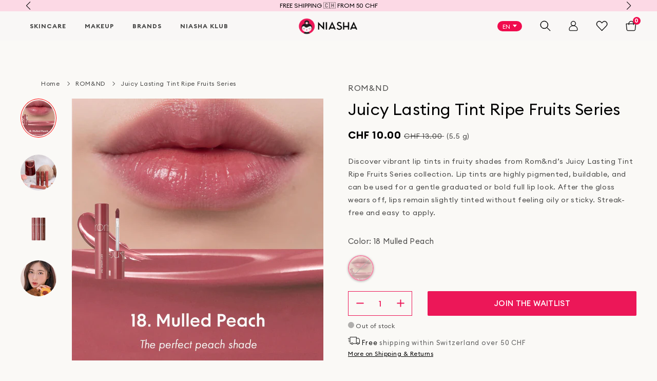

--- FILE ---
content_type: text/html; charset=utf-8
request_url: https://niasha.ch/products/juicy-lasting-tint-ripe-fruits-series
body_size: 85645
content:

<!doctype html>

<html lang='en'  lang="en" class="no-js" dir="ltr">

<head><meta charset="utf-8">
    <meta http-equiv="X-UA-Compatible" content="IE=edge">
    <meta name="viewport" content="width=device-width,initial-scale=1">
    <meta name="theme-color" content="#EC1758">
    <meta name="facebook-domain-verification" content="ots1r238siw5sj4euzu97zlw884nwu">
    <meta http-equiv="x-dns-prefetch-control" content="on">
    <link rel="canonical" href="https://niasha.ch/products/juicy-lasting-tint-ripe-fruits-series"><link rel="dns-prefetch" href="https://cdn.shopify.com"><!-- Global site tag (gtag.js) - Google Ads: AW-937018822 -->
<script async defer src="https://www.googletagmanager.com/gtag/js?id=AW-937018822"></script>
<script defer>
    window.dataLayer = window.dataLayer || [];
    function gtag(){
       try {
         if (arguments.length >= 3 && typeof arguments[2] === 'object' && arguments[2] !== null) {
           // Fix ecomm_prodid array access
           if ('ecomm_prodid' in arguments[2] && Array.isArray(arguments[2].ecomm_prodid) && arguments[2].ecomm_prodid.length > 0 && arguments[2].ecomm_prodid[0]) {
             var prodId = arguments[2].ecomm_prodid[0];
             if (typeof prodId === 'string' && prodId.length > 11) {
               arguments[2].ecomm_prodid[0] = 'shopify_CH_' + prodId.slice(11);
             }
           }
           
           // Fix ecomm_totalvalue
           if ('ecomm_totalvalue' in arguments[2]) {
             if (isNaN(arguments[2].ecomm_totalvalue) && window.google_tag_params && window.google_tag_params.ecomm_totalvalue) {
               arguments[2].ecomm_totalvalue = window.google_tag_params.ecomm_totalvalue;
             }
           }
           
           // Fix items array
           if ('items' in arguments[2] && Array.isArray(arguments[2].items)) {
             arguments[2].items.forEach(function(item) {
               if (item && item.id && typeof item.id === 'string' && item.id.length > 11) {
                 item.id = 'shopify_CH_' + item.id.slice(11);
               }
             });
           }
         }
         dataLayer.push(arguments);
       } catch(err) {
         console.warn('gtag error:', err);
         // Fallback: push arguments as-is if processing fails
         dataLayer.push(arguments);
       }
    }
  gtag('js', new Date());
  gtag('config', 'AW-937018822');
</script>

  <!-- google dynamic remarketing tag for theme.liquid -->
    
    <script type="text/javascript">
      var json_product = {"id":8128816120027,"title":"Juicy Lasting Tint Ripe Fruits Series","handle":"juicy-lasting-tint-ripe-fruits-series","description":"\u003cp data-mce-fragment=\"1\"\u003eDiscover vibrant lip tints in fruity shades from Rom\u0026amp;nd’s Juicy Lasting Tint Ripe Fruits Series collection. Lip tints are highly pigmented, buildable, and can be used for a gentle graduated or bold full lip look. After the gloss wears off, lips remain slightly tinted without feeling oily or sticky. Streak-free and easy to apply.\u003cbr data-mce-fragment=\"1\"\u003e\u003c\/p\u003e\n\u003cul data-mce-fragment=\"1\"\u003e\u003c\/ul\u003e","published_at":"2025-10-16T12:45:11+02:00","created_at":"2023-10-30T08:07:24+01:00","vendor":"ROM\u0026ND","type":"Lip Makeup","tags":["#disc","#makeup","#romand-makeup","#tint","lips"],"price":1000,"price_min":1000,"price_max":1000,"available":false,"price_varies":false,"compare_at_price":1300,"compare_at_price_min":1300,"compare_at_price_max":1300,"compare_at_price_varies":false,"variants":[{"id":54915644588408,"title":"18 Mulled Peach","option1":"18 Mulled Peach","option2":null,"option3":null,"sku":"RMD100023","requires_shipping":true,"taxable":true,"featured_image":{"id":72680034730360,"product_id":8128816120027,"position":3,"created_at":"2025-01-30T15:43:48+01:00","updated_at":"2025-01-30T15:44:23+01:00","alt":null,"width":1000,"height":1200,"src":"\/\/niasha.ch\/cdn\/shop\/files\/ROMAND_Juiced_Ripe_Fruits_-_06_b0e261fc-aee9-41bc-bf88-d14a377a8260.png?v=1738248263","variant_ids":[54915644588408]},"available":false,"name":"Juicy Lasting Tint Ripe Fruits Series - 18 Mulled Peach","public_title":"18 Mulled Peach","options":["18 Mulled Peach"],"price":1000,"weight":200,"compare_at_price":1300,"inventory_quantity":0,"inventory_management":"shopify","inventory_policy":"deny","barcode":"8809625242718","featured_media":{"alt":null,"id":63736903139704,"position":3,"preview_image":{"aspect_ratio":0.833,"height":1200,"width":1000,"src":"\/\/niasha.ch\/cdn\/shop\/files\/ROMAND_Juiced_Ripe_Fruits_-_06_b0e261fc-aee9-41bc-bf88-d14a377a8260.png?v=1738248263"}},"requires_selling_plan":false,"selling_plan_allocations":[]}],"images":["\/\/niasha.ch\/cdn\/shop\/files\/Juicy-Lasting-Tint-Ripe-Fruits-Series----1.png?v=1698761278","\/\/niasha.ch\/cdn\/shop\/files\/JuicyLastingTintSparklingSeries-6_1.png?v=1698761278","\/\/niasha.ch\/cdn\/shop\/files\/ROMAND_Juiced_Ripe_Fruits_-_06_b0e261fc-aee9-41bc-bf88-d14a377a8260.png?v=1738248263","\/\/niasha.ch\/cdn\/shop\/files\/ROMAND_Juiced_Ripe_Fruits_-_07.png?v=1757345689"],"featured_image":"\/\/niasha.ch\/cdn\/shop\/files\/Juicy-Lasting-Tint-Ripe-Fruits-Series----1.png?v=1698761278","options":["Color"],"media":[{"alt":null,"id":32794861043931,"position":1,"preview_image":{"aspect_ratio":0.833,"height":600,"width":500,"src":"\/\/niasha.ch\/cdn\/shop\/files\/Juicy-Lasting-Tint-Ripe-Fruits-Series----1.png?v=1698761278"},"aspect_ratio":0.833,"height":600,"media_type":"image","src":"\/\/niasha.ch\/cdn\/shop\/files\/Juicy-Lasting-Tint-Ripe-Fruits-Series----1.png?v=1698761278","width":500},{"alt":null,"id":32794861011163,"position":2,"preview_image":{"aspect_ratio":0.833,"height":1200,"width":1000,"src":"\/\/niasha.ch\/cdn\/shop\/files\/JuicyLastingTintSparklingSeries-6_1.png?v=1698761278"},"aspect_ratio":0.833,"height":1200,"media_type":"image","src":"\/\/niasha.ch\/cdn\/shop\/files\/JuicyLastingTintSparklingSeries-6_1.png?v=1698761278","width":1000},{"alt":null,"id":63736903139704,"position":3,"preview_image":{"aspect_ratio":0.833,"height":1200,"width":1000,"src":"\/\/niasha.ch\/cdn\/shop\/files\/ROMAND_Juiced_Ripe_Fruits_-_06_b0e261fc-aee9-41bc-bf88-d14a377a8260.png?v=1738248263"},"aspect_ratio":0.833,"height":1200,"media_type":"image","src":"\/\/niasha.ch\/cdn\/shop\/files\/ROMAND_Juiced_Ripe_Fruits_-_06_b0e261fc-aee9-41bc-bf88-d14a377a8260.png?v=1738248263","width":1000},{"alt":null,"id":63736898519416,"position":4,"preview_image":{"aspect_ratio":0.833,"height":1200,"width":1000,"src":"\/\/niasha.ch\/cdn\/shop\/files\/ROMAND_Juiced_Ripe_Fruits_-_07.png?v=1757345689"},"aspect_ratio":0.833,"height":1200,"media_type":"image","src":"\/\/niasha.ch\/cdn\/shop\/files\/ROMAND_Juiced_Ripe_Fruits_-_07.png?v=1757345689","width":1000}],"requires_selling_plan":false,"selling_plan_groups":[],"content":"\u003cp data-mce-fragment=\"1\"\u003eDiscover vibrant lip tints in fruity shades from Rom\u0026amp;nd’s Juicy Lasting Tint Ripe Fruits Series collection. Lip tints are highly pigmented, buildable, and can be used for a gentle graduated or bold full lip look. After the gloss wears off, lips remain slightly tinted without feeling oily or sticky. Streak-free and easy to apply.\u003cbr data-mce-fragment=\"1\"\u003e\u003c\/p\u003e\n\u003cul data-mce-fragment=\"1\"\u003e\u003c\/ul\u003e"};
    </script>
    <script>
      var ecomm_prodid=[];
      for(var i=0;i<json_product.variants.length;i++)
        ecomm_prodid.push('shopify_CH_8128816120027_'+json_product.variants[i].id);
    </script>
    <script type="text/javascript">
      var google_tag_params = {
        ecomm_prodid: ecomm_prodid,
        ecomm_pagetype: 'product',
        ecomm_totalvalue: parseFloat('10.00')
      };
    </script>
    
      
    <script>
      try {
        if (window.google_tag_params && typeof gtag === 'function') {
          var eventData = {
            'send_to': 'AW-937018822',
            'ecomm_pagetype': window.google_tag_params.ecomm_pagetype || 'other',
            'google_business_vertical': 'retail'
          };
          
          if (window.google_tag_params.ecomm_prodid && Array.isArray(window.google_tag_params.ecomm_prodid) && window.google_tag_params.ecomm_prodid.length > 0) {
            eventData.ecomm_prodid = window.google_tag_params.ecomm_prodid;
          }
          
          if (window.google_tag_params.ecomm_totalvalue && !isNaN(window.google_tag_params.ecomm_totalvalue)) {
            eventData.ecomm_totalvalue = window.google_tag_params.ecomm_totalvalue;
          }
          
          gtag('event', 'page_view', eventData);
        }
      } catch(err) {
        console.warn('Google Ads tracking error:', err);
      }
    </script><meta name="google-site-verification" content="k0vg0PPsmpmAosp40kP-PHs3nF5txoPW4hwXdHPguUU" />

<!-- Hotjar Tracking Code for https://niasha.ch - Optimized with defer and requestIdleCallback -->
<script defer>
  (function(h,o,t,j,a,r){
      function loadHotjar() {
        h.hj=h.hj||function(){(h.hj.q=h.hj.q||[]).push(arguments)};
        h._hjSettings={hjid:2779914,hjsv:6};
        a=o.getElementsByTagName('head')[0];
        r=o.createElement('script');r.async=1;r.defer=1;
        r.src=t+h._hjSettings.hjid+j+h._hjSettings.hjsv;
        a.appendChild(r);
      }
      
      // Load Hotjar after page is interactive
      if (document.readyState === 'complete') {
        if ('requestIdleCallback' in window) {
          requestIdleCallback(loadHotjar, { timeout: 3000 });
        } else {
          setTimeout(loadHotjar, 3000);
        }
      } else {
        window.addEventListener('load', function() {
          if ('requestIdleCallback' in window) {
            requestIdleCallback(loadHotjar, { timeout: 3000 });
          } else {
            setTimeout(loadHotjar, 3000);
          }
        });
      }
  })(window,document,'https://static.hotjar.com/c/hotjar-','.js?sv=');
</script><link rel="shortcut icon" href="//niasha.ch/cdn/shop/files/NIASHA_32x32.png?v=1670940317" type="image/png"><title>Rom&amp;nd Juicy Lasting Tint Ripe Fruits Series 5.5 g | NIASHA.ch
</title><meta name="description" content="Rom&amp;nd Juicy Lasting Tint Ripe Fruits Series 5.5 g ➤ Long‑wear tint with glossy, juicy tone • Hydrates &amp; layers buildably • Fruity scents, non‑sticky ➤ Buy online at NIASHA.ch – Korean beauty Switzerland"><meta property="og:site_name" content="NIASHA">
<meta property="og:url" content="https://niasha.ch/products/juicy-lasting-tint-ripe-fruits-series">
<meta property="og:title" content="Juicy Lasting Tint Ripe Fruits Series">
<meta property="og:type" content="product">
<meta property="og:description" content="Rom&amp;nd Juicy Lasting Tint Ripe Fruits Series 5.5 g ➤ Long‑wear tint with glossy, juicy tone • Hydrates &amp; layers buildably • Fruity scents, non‑sticky ➤ Buy online at NIASHA.ch – Korean beauty Switzerland"><meta property="og:price:amount" content="10.00">
  <meta property="og:price:currency" content="CHF"><meta property="og:image" content="http://niasha.ch/cdn/shop/files/Juicy-Lasting-Tint-Ripe-Fruits-Series----1_1024x1024.png?v=1698761278"><meta property="og:image" content="http://niasha.ch/cdn/shop/files/JuicyLastingTintSparklingSeries-6_1_1024x1024.png?v=1698761278"><meta property="og:image" content="http://niasha.ch/cdn/shop/files/ROMAND_Juiced_Ripe_Fruits_-_06_b0e261fc-aee9-41bc-bf88-d14a377a8260_1024x1024.png?v=1738248263">
<meta property="og:image:secure_url" content="https://niasha.ch/cdn/shop/files/Juicy-Lasting-Tint-Ripe-Fruits-Series----1_1024x1024.png?v=1698761278"><meta property="og:image:secure_url" content="https://niasha.ch/cdn/shop/files/JuicyLastingTintSparklingSeries-6_1_1024x1024.png?v=1698761278"><meta property="og:image:secure_url" content="https://niasha.ch/cdn/shop/files/ROMAND_Juiced_Ripe_Fruits_-_06_b0e261fc-aee9-41bc-bf88-d14a377a8260_1024x1024.png?v=1738248263">

<meta name="twitter:site" content="@">
<meta name="twitter:card" content="summary_large_image">
<meta name="twitter:title" content="Juicy Lasting Tint Ripe Fruits Series">
<meta name="twitter:description" content="Rom&amp;nd Juicy Lasting Tint Ripe Fruits Series 5.5 g ➤ Long‑wear tint with glossy, juicy tone • Hydrates &amp; layers buildably • Fruity scents, non‑sticky ➤ Buy online at NIASHA.ch – Korean beauty Switzerland"><script id="this-shop" type="application/json">
    {
      "sign": "CHF",
      "name": "Swiss Franc",
      "iso": "CHF"
    }
  </script><link rel="preload" href="//niasha.ch/cdn/shop/t/159/assets/EuclidCircularBRegular.woff2?v=64073583126251599631768247314" as="font" type="font/woff2" crossorigin fetchpriority="high">
<link rel="preload" href="//niasha.ch/cdn/shop/t/159/assets/EuclidCircularARegular.woff2?v=141109771165028947101768247311" as="font" type="font/woff2" crossorigin><link rel="preload" href="//niasha.ch/cdn/shop/t/159/assets/theme.css?v=29892543618776123871768305145" as="style">
<link rel="preload" href="//niasha.ch/cdn/shop/t/159/assets/custom.css?v=22550959426166638051767804318" as="style"><link rel="stylesheet" href="//niasha.ch/cdn/shop/t/159/assets/theme.css?v=29892543618776123871768305145" media="print" onload="this.media='all';this.onload=null">
<noscript><link rel="stylesheet" href="//niasha.ch/cdn/shop/t/159/assets/theme.css?v=29892543618776123871768305145"></noscript>
<link rel="stylesheet" href="//niasha.ch/cdn/shop/t/159/assets/custom.css?v=22550959426166638051767804318" media="print" onload="this.media='all';this.onload=null">
<noscript><link rel="stylesheet" href="//niasha.ch/cdn/shop/t/159/assets/custom.css?v=22550959426166638051767804318"></noscript><script>
    document.documentElement.className = document.documentElement.className.replace('no-js', 'js');
  </script><script>
    window.theme = {
      strings: {
        addToCart: "Add to Cart",
        soldOut: "Out of stock",
        unavailable: "This product is unavailable"
      },
      moneyFormat: "\u003cspan class=money\u003eCHF {{amount}}\u003c\/span\u003e"
    };
  </script><style>
    @font-face { font-family: "eua"; font-display: swap; }
    @font-face { font-family: "eub"; font-display: swap; }
    img[loading="lazy"] { content-visibility: auto; }
    img { height: auto; max-width: 100%; }
    * { font-display: swap; }
    .hero { min-height: 510px; background: #f5f5f5; }
    .hero__slide-desktop-bg-imb,
    .hero__slide-mobile-bg-imb {
    width: 100%;
    height: 100%;
    object-fit: cover;
    }
    .product-slider,
    .steps,
    .cards,
    .image-with-text,
    .blog-slider {
      content-visibility: auto;
      contain-intrinsic-size: auto 500px;
    }
  </style><script>
        (function() {
            'use strict';
            
            // List of domains/scripts to defer
            // App scripts (functionality - load earlier for better UX)
            var appScriptDomains = [
                'yotpo.com',
                'cdn-widgetsrepository.yotpo.com',
                'swymstore-v3pro-01.swymrelay.com',
                'swymv3pro-01.azureedge.net',
                'stamped.io',
                'smile.io',
                'js.smile.io',
                'platform.smile.io',
                'csell.co',
                'langshop.app',
                'cdn.langshop.app',
                'shop.app',
                'searchanise-ef84.kxcdn.com',
                'cdn.addsauce.com',
                'app.addsauce.com'
            ];
            
            // Marketing scripts (tracking only - load later for better PageSpeed)
            var marketingScriptDomains = [
                'static.klaviyo.com',
                'static.hotjar.com',
                'script.hotjar.com',
                'www.googletagmanager.com',
                'connect.facebook.net',
                'wisepops.com',
                'web-pixels'
            ];
            
            // Combined list for shouldDefer check
            var deferredDomains = appScriptDomains.concat(marketingScriptDomains);
            
            var deferredScripts = [];
            var userInteracted = false;
            var fallbackTimeout = null;
            var events = ['scroll', 'mousemove', 'touchstart', 'keydown', 'click'];
            
            function shouldDefer(src) {
                if (!src) return false;
                return deferredDomains.some(function(domain) {
                    return src.indexOf(domain) !== -1;
                });
            }
            
            function isAddsauceScript(src) {
                if (!src) return false;
                return src.indexOf('addsauce.com') !== -1 || src.indexOf('sauce_general.js') !== -1;
            }
            
            function isAppScript(src) {
                if (!src) return false;
                return appScriptDomains.some(function(domain) {
                    return src.indexOf(domain) !== -1;
                });
            }
            
            function isMarketingScript(src) {
                if (!src) return false;
                return marketingScriptDomains.some(function(domain) {
                    return src.indexOf(domain) !== -1;
                });
            }
            
            function loadDeferredScripts() {
                // Separate into: App scripts (3s), Marketing scripts (5s)
                // Addsauce is now part of App scripts (it's at the end of homepage, doesn't block anything)
                var appScripts = [];
                var marketingScripts = [];
                
                deferredScripts.forEach(function(scriptData) {
                    if (scriptData.script && scriptData.script.src) {
                        if (isAppScript(scriptData.script.src) || isAddsauceScript(scriptData.script.src)) {
                            // Addsauce is treated as app script (it's at the end of page)
                            appScripts.push(scriptData);
                        } else if (isMarketingScript(scriptData.script.src)) {
                            marketingScripts.push(scriptData);
                        } else {
                            // Unknown script - treat as app script (safer)
                            appScripts.push(scriptData);
                        }
                    }
                });
                
                // Load App scripts after user interaction (priority for UX)
                if (appScripts.length > 0) {
                    setTimeout(function() {
                        appScripts.forEach(function(scriptData) {
                            if (scriptData.parent && scriptData.reference) {
                                scriptData.parent.insertBefore(scriptData.script, scriptData.reference);
                            } else if (scriptData.parent) {
                                scriptData.parent.appendChild(scriptData.script);
                            }
                        });
                    }, 50);
                }
                
                // Load Marketing scripts last (tracking only, doesn't affect UX)
                if (marketingScripts.length > 0) {
                    setTimeout(function() {
                        marketingScripts.forEach(function(scriptData) {
                            if (scriptData.parent && scriptData.reference) {
                                scriptData.parent.insertBefore(scriptData.script, scriptData.reference);
                            } else if (scriptData.parent) {
                                scriptData.parent.appendChild(scriptData.script);
                            }
                        });
                    }, 100);
                }
                
                deferredScripts = [];
            }
            
            function onInteraction() {
                if (userInteracted) return;
                userInteracted = true;
                events.forEach(function(e) { document.removeEventListener(e, onInteraction); });
                if (fallbackTimeout) clearTimeout(fallbackTimeout);
                loadDeferredScripts();
            }
            
            // Listen for user interaction
            events.forEach(function(e) {
                document.addEventListener(e, onInteraction, { once: true, passive: true });
            });
            
            // Fallback: App scripts (including Addsauce) after 3 seconds (functionality - earlier for UX)
            setTimeout(function() {
                if (userInteracted) return;
                
                var appScripts = [];
                var remainingScripts = [];
                
                deferredScripts.forEach(function(scriptData) {
                    if (scriptData.script && scriptData.script.src && isAppScript(scriptData.script.src)) {
                        appScripts.push(scriptData);
                    } else {
                        remainingScripts.push(scriptData);
                    }
                });
                
                if (appScripts.length > 0) {
                    setTimeout(function() {
                        appScripts.forEach(function(scriptData) {
                            if (scriptData.parent && scriptData.reference) {
                                scriptData.parent.insertBefore(scriptData.script, scriptData.reference);
                            } else if (scriptData.parent) {
                                scriptData.parent.appendChild(scriptData.script);
                            }
                        });
                    }, 50);
                    
                    deferredScripts = remainingScripts;
                }
            }, 3000);
            
            // Fallback: Marketing scripts after 5 seconds (tracking only - later for PageSpeed)
            fallbackTimeout = setTimeout(function() {
                if (!userInteracted) {
                    // Load remaining marketing scripts
                    var marketingScripts = [];
                    deferredScripts.forEach(function(scriptData) {
                        if (scriptData.script && scriptData.script.src && isMarketingScript(scriptData.script.src)) {
                            marketingScripts.push(scriptData);
                        }
                    });
                    
                    if (marketingScripts.length > 0) {
                        setTimeout(function() {
                            marketingScripts.forEach(function(scriptData) {
                                if (scriptData.parent && scriptData.reference) {
                                    scriptData.parent.insertBefore(scriptData.script, scriptData.reference);
                                } else if (scriptData.parent) {
                                    scriptData.parent.appendChild(scriptData.script);
                                }
                            });
                        }, 50);
                    }
                }
            }, 5000);
            
            // Intercept appendChild
            var originalAppendChild = Node.prototype.appendChild;
            Node.prototype.appendChild = function(child) {
                if (child && child.tagName === 'SCRIPT' && child.src && shouldDefer(child.src)) {
                    if (userInteracted) {
                        return originalAppendChild.call(this, child);
                    } else {
                        deferredScripts.push({ script: child, parent: this, reference: null });
                        return child;
                    }
                }
                return originalAppendChild.call(this, child);
            };
            
            // Intercept insertBefore
            var originalInsertBefore = Node.prototype.insertBefore;
            Node.prototype.insertBefore = function(newNode, referenceNode) {
                if (newNode && newNode.tagName === 'SCRIPT' && newNode.src && shouldDefer(newNode.src)) {
                    if (userInteracted) {
                        return originalInsertBefore.call(this, newNode, referenceNode);
                    } else {
                        deferredScripts.push({ script: newNode, parent: this, reference: referenceNode });
                        return newNode;
                    }
                }
                return originalInsertBefore.call(this, newNode, referenceNode);
            };
            
            // Process static scripts from content_for_header AFTER it loads
            function processStaticScripts() {
                if (!document.head) return;
                
                var scripts = document.head.querySelectorAll('script[src]:not([data-deferred-processed])');
                scripts.forEach(function(script) {
                    if (shouldDefer(script.src)) {
                        script.dataset.deferredProcessed = 'true';
                        
                        // Addsauce is now treated as app script (it's at the end of page, doesn't need special handling)
                        
                        var parent = script.parentNode;
                        var nextSibling = script.nextSibling;
                        var src = script.src;
                        var async = script.async;
                        var defer = script.defer;
                        var type = script.type;
                        
                        var newScript = document.createElement('script');
                        newScript.src = src;
                        if (async) newScript.async = true;
                        if (defer) newScript.defer = true;
                        if (type) newScript.type = type;
                        
                        Array.from(script.attributes).forEach(function(attr) {
                            if (attr.name.startsWith('data-')) {
                                newScript.setAttribute(attr.name, attr.value);
                            }
                        });
                        
                        if (parent) {
                            parent.removeChild(script);
                        }
                        
                        deferredScripts.push({
                            script: newScript,
                            parent: parent || document.head,
                            reference: nextSibling
                        });
                    }
                });
            }
            
            if (document.readyState === 'loading') {
                document.addEventListener('DOMContentLoaded', function() {
                    setTimeout(processStaticScripts, 0);
                });
            } else {
                setTimeout(processStaticScripts, 0);
            }
        })();
    </script><script>window.performance && window.performance.mark && window.performance.mark('shopify.content_for_header.start');</script><meta name="google-site-verification" content="r82W7806le32LTbAJnfdw96aaIdpzm1oYBcIKd8iuxg">
<meta id="shopify-digital-wallet" name="shopify-digital-wallet" content="/9792764/digital_wallets/dialog">
<meta name="shopify-checkout-api-token" content="a3f7a56ff8aafc9c6ce81b02a0c4b3d9">
<meta id="in-context-paypal-metadata" data-shop-id="9792764" data-venmo-supported="false" data-environment="production" data-locale="en_US" data-paypal-v4="true" data-currency="CHF">
<link rel="alternate" hreflang="x-default" href="https://niasha.ch/products/juicy-lasting-tint-ripe-fruits-series">
<link rel="alternate" hreflang="en" href="https://niasha.ch/products/juicy-lasting-tint-ripe-fruits-series">
<link rel="alternate" hreflang="fr" href="https://niasha.ch/fr/products/juicy-lasting-tint-ripe-fruits-series">
<link rel="alternate" hreflang="de" href="https://niasha.ch/de/products/juicy-lasting-tint-ripe-fruits-series">
<link rel="alternate" hreflang="it" href="https://niasha.ch/it/products/juicy-lasting-tint-ripe-fruits-series">
<link rel="alternate" type="application/json+oembed" href="https://niasha.ch/products/juicy-lasting-tint-ripe-fruits-series.oembed">
<script async="async" src="/checkouts/internal/preloads.js?locale=en-CH"></script>
<link rel="preconnect" href="https://shop.app" crossorigin="anonymous">
<script async="async" src="https://shop.app/checkouts/internal/preloads.js?locale=en-CH&shop_id=9792764" crossorigin="anonymous"></script>
<script id="apple-pay-shop-capabilities" type="application/json">{"shopId":9792764,"countryCode":"CH","currencyCode":"CHF","merchantCapabilities":["supports3DS"],"merchantId":"gid:\/\/shopify\/Shop\/9792764","merchantName":"NIASHA","requiredBillingContactFields":["postalAddress","email"],"requiredShippingContactFields":["postalAddress","email"],"shippingType":"shipping","supportedNetworks":["visa","masterCard","amex"],"total":{"type":"pending","label":"NIASHA","amount":"1.00"},"shopifyPaymentsEnabled":true,"supportsSubscriptions":true}</script>
<script id="shopify-features" type="application/json">{"accessToken":"a3f7a56ff8aafc9c6ce81b02a0c4b3d9","betas":["rich-media-storefront-analytics"],"domain":"niasha.ch","predictiveSearch":true,"shopId":9792764,"locale":"en"}</script>
<script>var Shopify = Shopify || {};
Shopify.shop = "niasha.myshopify.com";
Shopify.locale = "en";
Shopify.currency = {"active":"CHF","rate":"1.0"};
Shopify.country = "CH";
Shopify.theme = {"name":"niasha\/main","id":177718591864,"schema_name":null,"schema_version":null,"theme_store_id":null,"role":"main"};
Shopify.theme.handle = "null";
Shopify.theme.style = {"id":null,"handle":null};
Shopify.cdnHost = "niasha.ch/cdn";
Shopify.routes = Shopify.routes || {};
Shopify.routes.root = "/";</script>
<script type="module">!function(o){(o.Shopify=o.Shopify||{}).modules=!0}(window);</script>
<script>!function(o){function n(){var o=[];function n(){o.push(Array.prototype.slice.apply(arguments))}return n.q=o,n}var t=o.Shopify=o.Shopify||{};t.loadFeatures=n(),t.autoloadFeatures=n()}(window);</script>
<script>
  window.ShopifyPay = window.ShopifyPay || {};
  window.ShopifyPay.apiHost = "shop.app\/pay";
  window.ShopifyPay.redirectState = null;
</script>
<script id="shop-js-analytics" type="application/json">{"pageType":"product"}</script>
<script defer="defer" async type="module" src="//niasha.ch/cdn/shopifycloud/shop-js/modules/v2/client.init-shop-cart-sync_C5BV16lS.en.esm.js"></script>
<script defer="defer" async type="module" src="//niasha.ch/cdn/shopifycloud/shop-js/modules/v2/chunk.common_CygWptCX.esm.js"></script>
<script type="module">
  await import("//niasha.ch/cdn/shopifycloud/shop-js/modules/v2/client.init-shop-cart-sync_C5BV16lS.en.esm.js");
await import("//niasha.ch/cdn/shopifycloud/shop-js/modules/v2/chunk.common_CygWptCX.esm.js");

  window.Shopify.SignInWithShop?.initShopCartSync?.({"fedCMEnabled":true,"windoidEnabled":true});

</script>
<script>
  window.Shopify = window.Shopify || {};
  if (!window.Shopify.featureAssets) window.Shopify.featureAssets = {};
  window.Shopify.featureAssets['shop-js'] = {"shop-cart-sync":["modules/v2/client.shop-cart-sync_ZFArdW7E.en.esm.js","modules/v2/chunk.common_CygWptCX.esm.js"],"init-fed-cm":["modules/v2/client.init-fed-cm_CmiC4vf6.en.esm.js","modules/v2/chunk.common_CygWptCX.esm.js"],"shop-button":["modules/v2/client.shop-button_tlx5R9nI.en.esm.js","modules/v2/chunk.common_CygWptCX.esm.js"],"shop-cash-offers":["modules/v2/client.shop-cash-offers_DOA2yAJr.en.esm.js","modules/v2/chunk.common_CygWptCX.esm.js","modules/v2/chunk.modal_D71HUcav.esm.js"],"init-windoid":["modules/v2/client.init-windoid_sURxWdc1.en.esm.js","modules/v2/chunk.common_CygWptCX.esm.js"],"shop-toast-manager":["modules/v2/client.shop-toast-manager_ClPi3nE9.en.esm.js","modules/v2/chunk.common_CygWptCX.esm.js"],"init-shop-email-lookup-coordinator":["modules/v2/client.init-shop-email-lookup-coordinator_B8hsDcYM.en.esm.js","modules/v2/chunk.common_CygWptCX.esm.js"],"init-shop-cart-sync":["modules/v2/client.init-shop-cart-sync_C5BV16lS.en.esm.js","modules/v2/chunk.common_CygWptCX.esm.js"],"avatar":["modules/v2/client.avatar_BTnouDA3.en.esm.js"],"pay-button":["modules/v2/client.pay-button_FdsNuTd3.en.esm.js","modules/v2/chunk.common_CygWptCX.esm.js"],"init-customer-accounts":["modules/v2/client.init-customer-accounts_DxDtT_ad.en.esm.js","modules/v2/client.shop-login-button_C5VAVYt1.en.esm.js","modules/v2/chunk.common_CygWptCX.esm.js","modules/v2/chunk.modal_D71HUcav.esm.js"],"init-shop-for-new-customer-accounts":["modules/v2/client.init-shop-for-new-customer-accounts_ChsxoAhi.en.esm.js","modules/v2/client.shop-login-button_C5VAVYt1.en.esm.js","modules/v2/chunk.common_CygWptCX.esm.js","modules/v2/chunk.modal_D71HUcav.esm.js"],"shop-login-button":["modules/v2/client.shop-login-button_C5VAVYt1.en.esm.js","modules/v2/chunk.common_CygWptCX.esm.js","modules/v2/chunk.modal_D71HUcav.esm.js"],"init-customer-accounts-sign-up":["modules/v2/client.init-customer-accounts-sign-up_CPSyQ0Tj.en.esm.js","modules/v2/client.shop-login-button_C5VAVYt1.en.esm.js","modules/v2/chunk.common_CygWptCX.esm.js","modules/v2/chunk.modal_D71HUcav.esm.js"],"shop-follow-button":["modules/v2/client.shop-follow-button_Cva4Ekp9.en.esm.js","modules/v2/chunk.common_CygWptCX.esm.js","modules/v2/chunk.modal_D71HUcav.esm.js"],"checkout-modal":["modules/v2/client.checkout-modal_BPM8l0SH.en.esm.js","modules/v2/chunk.common_CygWptCX.esm.js","modules/v2/chunk.modal_D71HUcav.esm.js"],"lead-capture":["modules/v2/client.lead-capture_Bi8yE_yS.en.esm.js","modules/v2/chunk.common_CygWptCX.esm.js","modules/v2/chunk.modal_D71HUcav.esm.js"],"shop-login":["modules/v2/client.shop-login_D6lNrXab.en.esm.js","modules/v2/chunk.common_CygWptCX.esm.js","modules/v2/chunk.modal_D71HUcav.esm.js"],"payment-terms":["modules/v2/client.payment-terms_CZxnsJam.en.esm.js","modules/v2/chunk.common_CygWptCX.esm.js","modules/v2/chunk.modal_D71HUcav.esm.js"]};
</script>
<script>(function() {
  var isLoaded = false;
  function asyncLoad() {
    if (isLoaded) return;
    isLoaded = true;
    var urls = ["https:\/\/load.csell.co\/assets\/js\/cross-sell.js?shop=niasha.myshopify.com","\/\/swymprod.azureedge.net\/code\/swym_fb_pixel.js?shop=niasha.myshopify.com","https:\/\/ecommplugins-scripts.trustpilot.com\/v2.1\/js\/header.min.js?settings=eyJrZXkiOiJxU3luNGF1VGRObTFHQmY4In0=\u0026v=2.5\u0026shop=niasha.myshopify.com","https:\/\/ecommplugins-trustboxsettings.trustpilot.com\/niasha.myshopify.com.js?settings=1589448646167\u0026shop=niasha.myshopify.com","https:\/\/load.csell.co\/assets\/v2\/js\/core\/xsell.js?shop=niasha.myshopify.com","https:\/\/gs.nmgassets.com\/NIWZRH972IBP.js?shop=niasha.myshopify.com","https:\/\/static.klaviyo.com\/onsite\/js\/klaviyo.js?company_id=HPmqzF\u0026shop=niasha.myshopify.com","https:\/\/cdn.langshop.app\/buckets\/app\/libs\/storefront\/sdk.js?proxy_prefix=\/apps\/langshop\u0026source=sct\u0026shop=niasha.myshopify.com","\/\/cdn.shopify.com\/proxy\/945106811dd84885670245a5333dc144699cd202810af964685a6cc4668c43d9\/s.pandect.es\/scripts\/pandectes-core.js?shop=niasha.myshopify.com\u0026sp-cache-control=cHVibGljLCBtYXgtYWdlPTkwMA","https:\/\/wisepops.net\/loader.js?v=3\u0026h=p8L8W6D6kG\u0026shop=niasha.myshopify.com","https:\/\/searchanise-ef84.kxcdn.com\/widgets\/shopify\/init.js?a=1i8f2a3A4k\u0026shop=niasha.myshopify.com"];
    for (var i = 0; i < urls.length; i++) {
      var s = document.createElement('script');
      s.type = 'text/javascript';
      s.async = true;
      s.src = urls[i];
      var x = document.getElementsByTagName('script')[0];
      x.parentNode.insertBefore(s, x);
    }
  };
  if(window.attachEvent) {
    window.attachEvent('onload', asyncLoad);
  } else {
    window.addEventListener('load', asyncLoad, false);
  }
})();</script>
<script id="__st">var __st={"a":9792764,"offset":3600,"reqid":"3e4e9d2f-c451-42c2-80c6-94f8b27ce9e8-1768839977","pageurl":"niasha.ch\/products\/juicy-lasting-tint-ripe-fruits-series","u":"1f776b86e145","p":"product","rtyp":"product","rid":8128816120027};</script>
<script>window.ShopifyPaypalV4VisibilityTracking = true;</script>
<script id="captcha-bootstrap">!function(){'use strict';const t='contact',e='account',n='new_comment',o=[[t,t],['blogs',n],['comments',n],[t,'customer']],c=[[e,'customer_login'],[e,'guest_login'],[e,'recover_customer_password'],[e,'create_customer']],r=t=>t.map((([t,e])=>`form[action*='/${t}']:not([data-nocaptcha='true']) input[name='form_type'][value='${e}']`)).join(','),a=t=>()=>t?[...document.querySelectorAll(t)].map((t=>t.form)):[];function s(){const t=[...o],e=r(t);return a(e)}const i='password',u='form_key',d=['recaptcha-v3-token','g-recaptcha-response','h-captcha-response',i],f=()=>{try{return window.sessionStorage}catch{return}},m='__shopify_v',_=t=>t.elements[u];function p(t,e,n=!1){try{const o=window.sessionStorage,c=JSON.parse(o.getItem(e)),{data:r}=function(t){const{data:e,action:n}=t;return t[m]||n?{data:e,action:n}:{data:t,action:n}}(c);for(const[e,n]of Object.entries(r))t.elements[e]&&(t.elements[e].value=n);n&&o.removeItem(e)}catch(o){console.error('form repopulation failed',{error:o})}}const l='form_type',E='cptcha';function T(t){t.dataset[E]=!0}const w=window,h=w.document,L='Shopify',v='ce_forms',y='captcha';let A=!1;((t,e)=>{const n=(g='f06e6c50-85a8-45c8-87d0-21a2b65856fe',I='https://cdn.shopify.com/shopifycloud/storefront-forms-hcaptcha/ce_storefront_forms_captcha_hcaptcha.v1.5.2.iife.js',D={infoText:'Protected by hCaptcha',privacyText:'Privacy',termsText:'Terms'},(t,e,n)=>{const o=w[L][v],c=o.bindForm;if(c)return c(t,g,e,D).then(n);var r;o.q.push([[t,g,e,D],n]),r=I,A||(h.body.append(Object.assign(h.createElement('script'),{id:'captcha-provider',async:!0,src:r})),A=!0)});var g,I,D;w[L]=w[L]||{},w[L][v]=w[L][v]||{},w[L][v].q=[],w[L][y]=w[L][y]||{},w[L][y].protect=function(t,e){n(t,void 0,e),T(t)},Object.freeze(w[L][y]),function(t,e,n,w,h,L){const[v,y,A,g]=function(t,e,n){const i=e?o:[],u=t?c:[],d=[...i,...u],f=r(d),m=r(i),_=r(d.filter((([t,e])=>n.includes(e))));return[a(f),a(m),a(_),s()]}(w,h,L),I=t=>{const e=t.target;return e instanceof HTMLFormElement?e:e&&e.form},D=t=>v().includes(t);t.addEventListener('submit',(t=>{const e=I(t);if(!e)return;const n=D(e)&&!e.dataset.hcaptchaBound&&!e.dataset.recaptchaBound,o=_(e),c=g().includes(e)&&(!o||!o.value);(n||c)&&t.preventDefault(),c&&!n&&(function(t){try{if(!f())return;!function(t){const e=f();if(!e)return;const n=_(t);if(!n)return;const o=n.value;o&&e.removeItem(o)}(t);const e=Array.from(Array(32),(()=>Math.random().toString(36)[2])).join('');!function(t,e){_(t)||t.append(Object.assign(document.createElement('input'),{type:'hidden',name:u})),t.elements[u].value=e}(t,e),function(t,e){const n=f();if(!n)return;const o=[...t.querySelectorAll(`input[type='${i}']`)].map((({name:t})=>t)),c=[...d,...o],r={};for(const[a,s]of new FormData(t).entries())c.includes(a)||(r[a]=s);n.setItem(e,JSON.stringify({[m]:1,action:t.action,data:r}))}(t,e)}catch(e){console.error('failed to persist form',e)}}(e),e.submit())}));const S=(t,e)=>{t&&!t.dataset[E]&&(n(t,e.some((e=>e===t))),T(t))};for(const o of['focusin','change'])t.addEventListener(o,(t=>{const e=I(t);D(e)&&S(e,y())}));const B=e.get('form_key'),M=e.get(l),P=B&&M;t.addEventListener('DOMContentLoaded',(()=>{const t=y();if(P)for(const e of t)e.elements[l].value===M&&p(e,B);[...new Set([...A(),...v().filter((t=>'true'===t.dataset.shopifyCaptcha))])].forEach((e=>S(e,t)))}))}(h,new URLSearchParams(w.location.search),n,t,e,['guest_login'])})(!0,!0)}();</script>
<script integrity="sha256-4kQ18oKyAcykRKYeNunJcIwy7WH5gtpwJnB7kiuLZ1E=" data-source-attribution="shopify.loadfeatures" defer="defer" src="//niasha.ch/cdn/shopifycloud/storefront/assets/storefront/load_feature-a0a9edcb.js" crossorigin="anonymous"></script>
<script crossorigin="anonymous" defer="defer" src="//niasha.ch/cdn/shopifycloud/storefront/assets/shopify_pay/storefront-65b4c6d7.js?v=20250812"></script>
<script data-source-attribution="shopify.dynamic_checkout.dynamic.init">var Shopify=Shopify||{};Shopify.PaymentButton=Shopify.PaymentButton||{isStorefrontPortableWallets:!0,init:function(){window.Shopify.PaymentButton.init=function(){};var t=document.createElement("script");t.src="https://niasha.ch/cdn/shopifycloud/portable-wallets/latest/portable-wallets.en.js",t.type="module",document.head.appendChild(t)}};
</script>
<script data-source-attribution="shopify.dynamic_checkout.buyer_consent">
  function portableWalletsHideBuyerConsent(e){var t=document.getElementById("shopify-buyer-consent"),n=document.getElementById("shopify-subscription-policy-button");t&&n&&(t.classList.add("hidden"),t.setAttribute("aria-hidden","true"),n.removeEventListener("click",e))}function portableWalletsShowBuyerConsent(e){var t=document.getElementById("shopify-buyer-consent"),n=document.getElementById("shopify-subscription-policy-button");t&&n&&(t.classList.remove("hidden"),t.removeAttribute("aria-hidden"),n.addEventListener("click",e))}window.Shopify?.PaymentButton&&(window.Shopify.PaymentButton.hideBuyerConsent=portableWalletsHideBuyerConsent,window.Shopify.PaymentButton.showBuyerConsent=portableWalletsShowBuyerConsent);
</script>
<script data-source-attribution="shopify.dynamic_checkout.cart.bootstrap">document.addEventListener("DOMContentLoaded",(function(){function t(){return document.querySelector("shopify-accelerated-checkout-cart, shopify-accelerated-checkout")}if(t())Shopify.PaymentButton.init();else{new MutationObserver((function(e,n){t()&&(Shopify.PaymentButton.init(),n.disconnect())})).observe(document.body,{childList:!0,subtree:!0})}}));
</script>
<link id="shopify-accelerated-checkout-styles" rel="stylesheet" media="screen" href="https://niasha.ch/cdn/shopifycloud/portable-wallets/latest/accelerated-checkout-backwards-compat.css" crossorigin="anonymous">
<style id="shopify-accelerated-checkout-cart">
        #shopify-buyer-consent {
  margin-top: 1em;
  display: inline-block;
  width: 100%;
}

#shopify-buyer-consent.hidden {
  display: none;
}

#shopify-subscription-policy-button {
  background: none;
  border: none;
  padding: 0;
  text-decoration: underline;
  font-size: inherit;
  cursor: pointer;
}

#shopify-subscription-policy-button::before {
  box-shadow: none;
}

      </style>
<script id="sections-script" data-sections="Product-recommendations" defer="defer" src="//niasha.ch/cdn/shop/t/159/compiled_assets/scripts.js?v=75137"></script>
<script>window.performance && window.performance.mark && window.performance.mark('shopify.content_for_header.end');</script>
<script src="//niasha.ch/cdn/shop/t/159/assets/jquery-1-11-3.min.js?v=38318145868534204311765273026" defer></script>
  <script src="//niasha.ch/cdn/shopifycloud/storefront/assets/themes_support/api.jquery-7ab1a3a4.js" defer></script>
  <script src="//niasha.ch/cdn/shop/t/159/assets/script.js?v=168695640115187200841765818642" defer></script><script defer>
    (function() {
      function initNiasha() {
        // Wait for DOM and Shopify to be ready
        if (typeof Shopify === 'undefined' || !document.getElementById('this-shop')) {
          setTimeout(initNiasha, 50);
          return;
        }
        
        class NiashaData {
          constructor() {
            this.Currency = JSON.parse(document.getElementById('this-shop').text);
            this.Locales = {
              en: {},
              de: {},
              it: {},
              fr: {}
            };
          }

          read(prop) {
            let property = prop.split('.');
            return this[prop];
          }

          // namespace as string like one.two.three etc
          getLocales(namespace) {
            var dict = Niasha.Data.Locales;
            var lang = Niasha.language;
            var ns = namespace.split('.');
            var data = dict[lang];

            ns.forEach(function(element) {
              try {
                data = data[element];
                if (data == undefined) throw false;
              } catch(err) {
                data = false;
              }
            });

            return data;
          }
        }

        class NiashaMain {
          constructor() {
            if (location.host == 'niasha.ch') {
              this.defaultLanguage = 'en';
            } else {
              this.defaultLanguage = 'fr';
            }

            this.language = Shopify.locale;
            this.Data = new NiashaData();
            this.Sections = {};
            this.FreeSamples = {};
            this.Minicart = {};
            this.Menu = {};
            this.Currency = JSON.parse(document.getElementById('this-shop').text);
            this.BannerData = {}; // data for the homepage banner
          }
        }

        window.Niasha = new NiashaMain();
      }
      
      // Initialize after DOM is ready
      if (document.readyState === 'loading') {
        document.addEventListener('DOMContentLoaded', initNiasha);
      } else {
        setTimeout(initNiasha, 0);
      }
    })();
  </script><script defer>
    var _learnq = _learnq || [];
    var _gaq = _gaq || [];
    
    function loadKlaviyo() {
      if ('requestIdleCallback' in window) {
        requestIdleCallback(function() {
          var script = document.createElement('script');
          script.src = 'https://static.klaviyo.com/onsite/js/klaviyo.js?company_id=HPmqzF';
          script.async = true;
          script.defer = true;
          document.head.appendChild(script);
        }, { timeout: 2000 });
      } else {
        setTimeout(function() {
          var script = document.createElement('script');
          script.src = 'https://static.klaviyo.com/onsite/js/klaviyo.js?company_id=HPmqzF';
          script.async = true;
          script.defer = true;
          document.head.appendChild(script);
        }, 2000);
      }
    }
    
    if (document.readyState === 'complete') {
      loadKlaviyo();
    } else {
      window.addEventListener('load', loadKlaviyo);
    }
  </script><script type="application/ld+json">
  {
    "@context": "https://schema.org",
    "@type": "Organization",
    "@id": "https://niasha.ch#organization",
    "name": "NIASHA",
    "url": "https://niasha.ch",
    "logo": {
      "@type": "ImageObject",
      "url": "https://niasha.ch/cdn/shopifycloud/storefront/assets/no-image-2048-a2addb12.gif",
      "width": "",
      "height": ""
    },"description": "Shop Korean skincare &amp; beauty at NIASHA – official Swiss K-Beauty shop for Beauty of Joseon, COSRX &amp; ANUA • Fast delivery &amp; curated skincare by skin concern","sameAs": [
      "https://www.facebook.com/niashaswitzerland/",
      "https://www.instagram.com/niasha_switzerland/?hl=en"
    ],"address": {
      "@type": "PostalAddress",
      "streetAddress": "Rue des Bosquets 15",
      "addressLocality": "Vevey",
      "addressRegion": "",
      "postalCode": "1800",
      "addressCountry": "CH"
    },"email": "info@niasha.ch","contactPoint": {
      "@type": "ContactPoint",
      "contactType": "Customer Service",
      "url": "https://niasha.ch/pages/contact"
    }
  }
  </script><script type="application/ld+json">
    {
      "@context": "https://schema.org",
      "@type": "BreadcrumbList",
      "itemListElement": [
        {
          "@type": "ListItem",
          "position": 1,
          "name": "Home",
          "item": "https://niasha.ch"
        },
        {
          "@type": "ListItem",
          "position": 2,
          "name": "Korean Makeup",
          "item": "https://niasha.ch/collections/korean-makeup"
        },
        {
          "@type": "ListItem",
          "position":3,
          "name": "Juicy Lasting Tint Ripe Fruits Series",
          "item": "https://niasha.ch/products/juicy-lasting-tint-ripe-fruits-series"
        }
      ]
    }
    </script><script>
        (function() {
            'use strict';
            
            function loadPandectes() {
                // Load pandectes-rules after page is fully loaded
                var pandectesHTML = "\u003cscript id=\"pandectes-rules\"\u003e\r   \/* PANDECTES-GDPR: DO NOT MODIFY AUTO GENERATED CODE OF THIS SCRIPT *\/\r   \r   window.PandectesSettings = {\"store\":{\"id\":9792764,\"plan\":\"plus\",\"theme\":\"niasha\/main\",\"primaryLocale\":\"en\",\"adminMode\":false,\"headless\":false,\"storefrontRootDomain\":\"\",\"checkoutRootDomain\":\"\",\"storefrontAccessToken\":\"\"},\"tsPublished\":1767789678,\"declaration\":{\"showType\":true,\"showPurpose\":false,\"showProvider\":false,\"declIntroText\":\"We use cookies to optimize website functionality, analyze the performance, and provide personalized experience to you. Some cookies are essential to make the website operate and function correctly. Those cookies cannot be disabled. In this window you can manage your preference of cookies.\",\"showDateGenerated\":true},\"language\":{\"unpublished\":[],\"languageMode\":\"Single\",\"fallbackLanguage\":\"en\",\"languageDetection\":\"browser\",\"languagesSupported\":[]},\"texts\":{\"managed\":{\"headerText\":{\"en\":\"We respect your privacy\"},\"consentText\":{\"en\":\"This website uses cookies to ensure you get the best experience.\"},\"linkText\":{\"en\":\"Learn more\"},\"imprintText\":{\"en\":\"Imprint\"},\"googleLinkText\":{\"en\":\"Google's Privacy Terms\"},\"allowButtonText\":{\"en\":\"Accept\"},\"denyButtonText\":{\"en\":\"Decline\"},\"dismissButtonText\":{\"en\":\"Ok\"},\"leaveSiteButtonText\":{\"en\":\"Leave this site\"},\"preferencesButtonText\":{\"en\":\"Preferences\"},\"cookiePolicyText\":{\"en\":\"Cookie policy\"},\"preferencesPopupTitleText\":{\"en\":\"Manage consent preferences\"},\"preferencesPopupIntroText\":{\"en\":\"We use cookies to optimize website functionality, analyze the performance, and provide personalized experience to you. Some cookies are essential to make the website operate and function correctly. Those cookies cannot be disabled. In this window you can manage your preference of cookies.\"},\"preferencesPopupSaveButtonText\":{\"en\":\"Save preferences\"},\"preferencesPopupCloseButtonText\":{\"en\":\"Close\"},\"preferencesPopupAcceptAllButtonText\":{\"en\":\"Accept all\"},\"preferencesPopupRejectAllButtonText\":{\"en\":\"Reject all\"},\"cookiesDetailsText\":{\"en\":\"Cookies details\"},\"preferencesPopupAlwaysAllowedText\":{\"en\":\"Always allowed\"},\"accessSectionParagraphText\":{\"en\":\"You have the right to request access to your data at any time.\"},\"accessSectionTitleText\":{\"en\":\"Data portability\"},\"accessSectionAccountInfoActionText\":{\"en\":\"Personal data\"},\"accessSectionDownloadReportActionText\":{\"en\":\"Request export\"},\"accessSectionGDPRRequestsActionText\":{\"en\":\"Data subject requests\"},\"accessSectionOrdersRecordsActionText\":{\"en\":\"Orders\"},\"rectificationSectionParagraphText\":{\"en\":\"You have the right to request your data to be updated whenever you think it is appropriate.\"},\"rectificationSectionTitleText\":{\"en\":\"Data Rectification\"},\"rectificationCommentPlaceholder\":{\"en\":\"Describe what you want to be updated\"},\"rectificationCommentValidationError\":{\"en\":\"Comment is required\"},\"rectificationSectionEditAccountActionText\":{\"en\":\"Request an update\"},\"erasureSectionTitleText\":{\"en\":\"Right to be forgotten\"},\"erasureSectionParagraphText\":{\"en\":\"You have the right to ask all your data to be erased. After that, you will no longer be able to access your account.\"},\"erasureSectionRequestDeletionActionText\":{\"en\":\"Request personal data deletion\"},\"consentDate\":{\"en\":\"Consent date\"},\"consentId\":{\"en\":\"Consent ID\"},\"consentSectionChangeConsentActionText\":{\"en\":\"Change consent preference\"},\"consentSectionConsentedText\":{\"en\":\"You consented to the cookies policy of this website on\"},\"consentSectionNoConsentText\":{\"en\":\"You have not consented to the cookies policy of this website.\"},\"consentSectionTitleText\":{\"en\":\"Your cookie consent\"},\"consentStatus\":{\"en\":\"Consent preference\"},\"confirmationFailureMessage\":{\"en\":\"Your request was not verified. Please try again and if problem persists, contact store owner for assistance\"},\"confirmationFailureTitle\":{\"en\":\"A problem occurred\"},\"confirmationSuccessMessage\":{\"en\":\"We will soon get back to you as to your request.\"},\"confirmationSuccessTitle\":{\"en\":\"Your request is verified\"},\"guestsSupportEmailFailureMessage\":{\"en\":\"Your request was not submitted. Please try again and if problem persists, contact store owner for assistance.\"},\"guestsSupportEmailFailureTitle\":{\"en\":\"A problem occurred\"},\"guestsSupportEmailPlaceholder\":{\"en\":\"E-mail address\"},\"guestsSupportEmailSuccessMessage\":{\"en\":\"If you are registered as a customer of this store, you will soon receive an email with instructions on how to proceed.\"},\"guestsSupportEmailSuccessTitle\":{\"en\":\"Thank you for your request\"},\"guestsSupportEmailValidationError\":{\"en\":\"Email is not valid\"},\"guestsSupportInfoText\":{\"en\":\"Please login with your customer account to further proceed.\"},\"submitButton\":{\"en\":\"Submit\"},\"submittingButton\":{\"en\":\"Submitting...\"},\"cancelButton\":{\"en\":\"Cancel\"},\"declIntroText\":{\"en\":\"We use cookies to optimize website functionality, analyze the performance, and provide personalized experience to you. Some cookies are essential to make the website operate and function correctly. Those cookies cannot be disabled. In this window you can manage your preference of cookies.\"},\"declName\":{\"en\":\"Name\"},\"declPurpose\":{\"en\":\"Purpose\"},\"declType\":{\"en\":\"Type\"},\"declRetention\":{\"en\":\"Retention\"},\"declProvider\":{\"en\":\"Provider\"},\"declFirstParty\":{\"en\":\"First-party\"},\"declThirdParty\":{\"en\":\"Third-party\"},\"declSeconds\":{\"en\":\"seconds\"},\"declMinutes\":{\"en\":\"minutes\"},\"declHours\":{\"en\":\"hours\"},\"declDays\":{\"en\":\"days\"},\"declWeeks\":{\"en\":\"week(s)\"},\"declMonths\":{\"en\":\"months\"},\"declYears\":{\"en\":\"years\"},\"declSession\":{\"en\":\"Session\"},\"declDomain\":{\"en\":\"Domain\"},\"declPath\":{\"en\":\"Path\"}},\"categories\":{\"strictlyNecessaryCookiesTitleText\":{\"en\":\"Strictly necessary cookies\"},\"strictlyNecessaryCookiesDescriptionText\":{\"en\":\"These cookies are essential in order to enable you to move around the website and use its features, such as accessing secure areas of the website. The website cannot function properly without these cookies.\"},\"functionalityCookiesTitleText\":{\"en\":\"Functional cookies\"},\"functionalityCookiesDescriptionText\":{\"en\":\"These cookies enable the site to provide enhanced functionality and personalisation. They may be set by us or by third party providers whose services we have added to our pages. If you do not allow these cookies then some or all of these services may not function properly.\"},\"performanceCookiesTitleText\":{\"en\":\"Performance cookies\"},\"performanceCookiesDescriptionText\":{\"en\":\"These cookies enable us to monitor and improve the performance of our website. For example, they allow us to count visits, identify traffic sources and see which parts of the site are most popular.\"},\"targetingCookiesTitleText\":{\"en\":\"Targeting cookies\"},\"targetingCookiesDescriptionText\":{\"en\":\"These cookies may be set through our site by our advertising partners. They may be used by those companies to build a profile of your interests and show you relevant adverts on other sites.    They do not store directly personal information, but are based on uniquely identifying your browser and internet device. If you do not allow these cookies, you will experience less targeted advertising.\"},\"unclassifiedCookiesTitleText\":{\"en\":\"Unclassified cookies\"},\"unclassifiedCookiesDescriptionText\":{\"en\":\"Unclassified cookies are cookies that we are in the process of classifying, together with the providers of individual cookies.\"}},\"auto\":{}},\"library\":{\"previewMode\":false,\"fadeInTimeout\":0,\"defaultBlocked\":0,\"showLink\":true,\"showImprintLink\":false,\"showGoogleLink\":true,\"enabled\":true,\"cookie\":{\"expiryDays\":365,\"secure\":true,\"domain\":\"\"},\"dismissOnScroll\":false,\"dismissOnWindowClick\":false,\"dismissOnTimeout\":false,\"palette\":{\"popup\":{\"background\":\"#FAF9F6\",\"backgroundForCalculations\":{\"a\":1,\"b\":246,\"g\":249,\"r\":250},\"text\":\"#000000B3\"},\"button\":{\"background\":\"transparent\",\"backgroundForCalculations\":{\"a\":1,\"b\":69,\"g\":0,\"r\":63},\"text\":\"#000000B3\",\"textForCalculation\":{\"a\":0.702,\"b\":0,\"g\":0,\"r\":0},\"border\":\"#000000B3\"}},\"content\":{\"href\":\"https:\/\/niasha.myshopify.com\/policies\/privacy-policy\",\"imprintHref\":\"\/\",\"close\":\"\u0026#10005;\",\"target\":\"_blank\",\"logo\":\"\u003cimg class=\\\"cc-banner-logo\\\" style=\\\"max-height: 40px;\\\" src=\\\"https:\/\/cdn.shopify.com\/s\/files\/1\/0979\/2764\/t\/159\/assets\/pandectes-logo.png?v=1763119013\\\" alt=\\\"Cookie banner\\\" \/\u003e\"},\"window\":\"\u003cdiv role=\\\"dialog\\\" aria-label=\\\"{{header}}\\\" aria-describedby=\\\"cookieconsent:desc\\\" id=\\\"pandectes-banner\\\" class=\\\"cc-window-wrapper cc-bottom-wrapper\\\"\u003e\u003cdiv class=\\\"pd-cookie-banner-window cc-window {{classes}}\\\"\u003e{{children}}\u003c\/div\u003e\u003c\/div\u003e\",\"compliance\":{\"custom\":\"\u003cdiv class=\\\"cc-compliance cc-highlight\\\"\u003e{{preferences}}{{allow}}\u003c\/div\u003e\"},\"type\":\"custom\",\"layouts\":{\"basic\":\"{{logo}}{{messagelink}}{{compliance}}\"},\"position\":\"bottom\",\"theme\":\"wired\",\"revokable\":false,\"animateRevokable\":false,\"revokableReset\":false,\"revokableLogoUrl\":\"https:\/\/cdn.shopify.com\/s\/files\/1\/0979\/2764\/t\/159\/assets\/pandectes-reopen-logo.png?v=1763119014\",\"revokablePlacement\":\"bottom-left\",\"revokableMarginHorizontal\":15,\"revokableMarginVertical\":15,\"static\":false,\"autoAttach\":true,\"hasTransition\":true,\"blacklistPage\":[\"\"],\"elements\":{\"close\":\"\u003cbutton aria-label=\\\"Close\\\" type=\\\"button\\\" class=\\\"cc-close\\\"\u003e{{close}}\u003c\/button\u003e\",\"dismiss\":\"\u003cbutton type=\\\"button\\\" class=\\\"cc-btn cc-btn-decision cc-dismiss\\\"\u003e{{dismiss}}\u003c\/button\u003e\",\"allow\":\"\u003cbutton type=\\\"button\\\" class=\\\"cc-btn cc-btn-decision cc-allow\\\"\u003e{{allow}}\u003c\/button\u003e\",\"deny\":\"\u003cbutton type=\\\"button\\\" class=\\\"cc-btn cc-btn-decision cc-deny\\\"\u003e{{deny}}\u003c\/button\u003e\",\"preferences\":\"\u003cbutton type=\\\"button\\\" class=\\\"cc-btn cc-settings\\\" aria-controls=\\\"pd-cp-preferences\\\" onclick=\\\"Pandectes.fn.openPreferences()\\\"\u003e{{preferences}}\u003c\/button\u003e\"}},\"geolocation\":{\"auOnly\":false,\"brOnly\":false,\"caOnly\":false,\"chOnly\":false,\"euOnly\":false,\"jpOnly\":false,\"nzOnly\":false,\"thOnly\":false,\"zaOnly\":false,\"canadaOnly\":false,\"canadaLaw25\":false,\"canadaPipeda\":false,\"globalVisibility\":true},\"dsr\":{\"guestsSupport\":false,\"accessSectionDownloadReportAuto\":false},\"banner\":{\"resetTs\":1733811666,\"extraCss\":\"        .cc-banner-logo {max-width: 24em!important;}    @media(min-width: 768px) {.cc-window.cc-floating{max-width: 24em!important;width: 24em!important;}}    .cc-message, .pd-cookie-banner-window .cc-header, .cc-logo {text-align: left}    .cc-window-wrapper{z-index: 2147483647;}    .cc-window{z-index: 2147483647;font-family: inherit;}    .pd-cookie-banner-window .cc-header{font-family: inherit;}    .pd-cp-ui{font-family: inherit; background-color: #FAF9F6;color:#000000B3;}    button.pd-cp-btn, a.pd-cp-btn{}    input + .pd-cp-preferences-slider{background-color: rgba(0, 0, 0, 0.3)}    .pd-cp-scrolling-section::-webkit-scrollbar{background-color: rgba(0, 0, 0, 0.3)}    input:checked + .pd-cp-preferences-slider{background-color: rgba(0, 0, 0, 1)}    .pd-cp-scrolling-section::-webkit-scrollbar-thumb {background-color: rgba(0, 0, 0, 1)}    .pd-cp-ui-close{color:#000000B3;}    .pd-cp-preferences-slider:before{background-color: #FAF9F6}    .pd-cp-title:before {border-color: #000000B3!important}    .pd-cp-preferences-slider{background-color:#000000B3}    .pd-cp-toggle{color:#000000B3!important}    @media(max-width:699px) {.pd-cp-ui-close-top svg {fill: #000000B3}}    .pd-cp-toggle:hover,.pd-cp-toggle:visited,.pd-cp-toggle:active{color:#000000B3!important}    .pd-cookie-banner-window {box-shadow: 0 0 18px rgb(0 0 0 \/ 20%);}  \",\"customJavascript\":{\"useButtons\":true},\"showPoweredBy\":false,\"logoHeight\":40,\"revokableTrigger\":false,\"hybridStrict\":false,\"cookiesBlockedByDefault\":\"0\",\"isActive\":true,\"implicitSavePreferences\":false,\"cookieIcon\":false,\"blockBots\":false,\"showCookiesDetails\":true,\"hasTransition\":true,\"blockingPage\":false,\"showOnlyLandingPage\":false,\"leaveSiteUrl\":\"https:\/\/www.google.com\",\"linkRespectStoreLang\":true},\"cookies\":{\"0\":[{\"name\":\"secure_customer_sig\",\"type\":\"http\",\"domain\":\"niasha.ch\",\"path\":\"\/\",\"provider\":\"Shopify\",\"firstParty\":true,\"retention\":\"1 year(s)\",\"session\":false,\"expires\":1,\"unit\":\"declYears\",\"purpose\":{\"en\":\"Used to identify a user after they sign into a shop as a customer so they do not need to log in again.\"}},{\"name\":\"cart_currency\",\"type\":\"http\",\"domain\":\"niasha.ch\",\"path\":\"\/\",\"provider\":\"Shopify\",\"firstParty\":true,\"retention\":\"2 \",\"session\":false,\"expires\":2,\"unit\":\"declSession\",\"purpose\":{\"en\":\"Used after a checkout is completed to initialize a new empty cart with the same currency as the one just used.\"}},{\"name\":\"_cmp_a\",\"type\":\"http\",\"domain\":\".niasha.ch\",\"path\":\"\/\",\"provider\":\"Shopify\",\"firstParty\":true,\"retention\":\"1 day(s)\",\"session\":false,\"expires\":1,\"unit\":\"declDays\",\"purpose\":{\"en\":\"Used for managing customer privacy settings.\"}},{\"name\":\"_tracking_consent\",\"type\":\"http\",\"domain\":\".niasha.ch\",\"path\":\"\/\",\"provider\":\"Shopify\",\"firstParty\":true,\"retention\":\"1 year(s)\",\"session\":false,\"expires\":1,\"unit\":\"declYears\",\"purpose\":{\"en\":\"Used to store a user's preferences if a merchant has set up privacy rules in the visitor's region.\"}},{\"name\":\"localization\",\"type\":\"http\",\"domain\":\"niasha.ch\",\"path\":\"\/\",\"provider\":\"Shopify\",\"firstParty\":true,\"retention\":\"1 year(s)\",\"session\":false,\"expires\":1,\"unit\":\"declYears\",\"purpose\":{\"en\":\"Used to localize the cart to the correct country.\"}},{\"name\":\"shopify_pay_redirect\",\"type\":\"http\",\"domain\":\"niasha.ch\",\"path\":\"\/\",\"provider\":\"Shopify\",\"firstParty\":true,\"retention\":\"1 hour(s)\",\"session\":false,\"expires\":1,\"unit\":\"declHours\",\"purpose\":{\"en\":\"Used to accelerate the checkout process when the buyer has a Shop Pay account.\"}},{\"name\":\"cart_sig\",\"type\":\"http\",\"domain\":\"niasha.ch\",\"path\":\"\/\",\"provider\":\"Shopify\",\"firstParty\":true,\"retention\":\"1 month(s)\",\"session\":false,\"expires\":1,\"unit\":\"declMonths\",\"purpose\":{\"en\":\"A hash of the contents of a cart. This is used to verify the integrity of the cart and to ensure performance of some cart operations.\"}},{\"name\":\"keep_alive\",\"type\":\"http\",\"domain\":\"niasha.ch\",\"path\":\"\/\",\"provider\":\"Shopify\",\"firstParty\":true,\"retention\":\"30 minute(s)\",\"session\":false,\"expires\":30,\"unit\":\"declMinutes\",\"purpose\":{\"en\":\"Used when international domain redirection is enabled to determine if a request is the first one of a session.\"}},{\"name\":\"cart\",\"type\":\"http\",\"domain\":\"niasha.ch\",\"path\":\"\/\",\"provider\":\"Shopify\",\"firstParty\":true,\"retention\":\"1 month(s)\",\"session\":false,\"expires\":1,\"unit\":\"declMonths\",\"purpose\":{\"en\":\"Contains information related to the user's cart.\"}},{\"name\":\"cart_ts\",\"type\":\"http\",\"domain\":\"niasha.ch\",\"path\":\"\/\",\"provider\":\"Shopify\",\"firstParty\":true,\"retention\":\"1 month(s)\",\"session\":false,\"expires\":1,\"unit\":\"declMonths\",\"purpose\":{\"en\":\"Used in connection with checkout.\"}},{\"name\":\"_pandectes_gdpr\",\"type\":\"http\",\"domain\":\".niasha.ch\",\"path\":\"\/\",\"provider\":\"Pandectes\",\"firstParty\":true,\"retention\":\"1 year(s)\",\"session\":false,\"expires\":1,\"unit\":\"declYears\",\"purpose\":{\"en\":\"Used for the functionality of the cookies consent banner.\"}}],\"1\":[{\"name\":\"_pinterest_ct_ua\",\"type\":\"http\",\"domain\":\".ct.pinterest.com\",\"path\":\"\/\",\"provider\":\"Pinterest\",\"firstParty\":false,\"retention\":\"1 year(s)\",\"session\":false,\"expires\":1,\"unit\":\"declYears\",\"purpose\":{\"en\":\"Used to group actions across pages.\"}},{\"name\":\"_hjSession_2779914\",\"type\":\"http\",\"domain\":\".niasha.ch\",\"path\":\"\/\",\"provider\":\"Hotjar\",\"firstParty\":true,\"retention\":\"30 minute(s)\",\"session\":false,\"expires\":30,\"unit\":\"declMinutes\",\"purpose\":{\"en\":\"\"}},{\"name\":\"_hjSessionUser_2779914\",\"type\":\"http\",\"domain\":\".niasha.ch\",\"path\":\"\/\",\"provider\":\"Hotjar\",\"firstParty\":true,\"retention\":\"1 year(s)\",\"session\":false,\"expires\":1,\"unit\":\"declYears\",\"purpose\":{\"en\":\"\"}}],\"2\":[{\"name\":\"_orig_referrer\",\"type\":\"http\",\"domain\":\".niasha.ch\",\"path\":\"\/\",\"provider\":\"Shopify\",\"firstParty\":true,\"retention\":\"2 \",\"session\":false,\"expires\":2,\"unit\":\"declSession\",\"purpose\":{\"en\":\"Allows merchant to identify where people are visiting them from.\"}},{\"name\":\"__cf_bm\",\"type\":\"http\",\"domain\":\".cdn.506.io\",\"path\":\"\/\",\"provider\":\"CloudFlare\",\"firstParty\":false,\"retention\":\"30 minute(s)\",\"session\":false,\"expires\":30,\"unit\":\"declMinutes\",\"purpose\":{\"en\":\"Used to manage incoming traffic that matches criteria associated with bots.\"}},{\"name\":\"_landing_page\",\"type\":\"http\",\"domain\":\".niasha.ch\",\"path\":\"\/\",\"provider\":\"Shopify\",\"firstParty\":true,\"retention\":\"2 \",\"session\":false,\"expires\":2,\"unit\":\"declSession\",\"purpose\":{\"en\":\"Capture the landing page of visitor when they come from other sites.\"}},{\"name\":\"_shopify_y\",\"type\":\"http\",\"domain\":\".niasha.ch\",\"path\":\"\/\",\"provider\":\"Shopify\",\"firstParty\":true,\"retention\":\"1 year(s)\",\"session\":false,\"expires\":1,\"unit\":\"declYears\",\"purpose\":{\"en\":\"Shopify analytics.\"}},{\"name\":\"_shopify_sa_p\",\"type\":\"http\",\"domain\":\".niasha.ch\",\"path\":\"\/\",\"provider\":\"Shopify\",\"firstParty\":true,\"retention\":\"30 minute(s)\",\"session\":false,\"expires\":30,\"unit\":\"declMinutes\",\"purpose\":{\"en\":\"Capture the landing page of visitor when they come from other sites to support marketing analytics.\"}},{\"name\":\"_shopify_s\",\"type\":\"http\",\"domain\":\".niasha.ch\",\"path\":\"\/\",\"provider\":\"Shopify\",\"firstParty\":true,\"retention\":\"30 minute(s)\",\"session\":false,\"expires\":30,\"unit\":\"declMinutes\",\"purpose\":{\"en\":\"Used to identify a given browser session\/shop combination. Duration is 30 minute rolling expiry of last use.\"}},{\"name\":\"_shopify_sa_t\",\"type\":\"http\",\"domain\":\".niasha.ch\",\"path\":\"\/\",\"provider\":\"Shopify\",\"firstParty\":true,\"retention\":\"30 minute(s)\",\"session\":false,\"expires\":30,\"unit\":\"declMinutes\",\"purpose\":{\"en\":\"Capture the landing page of visitor when they come from other sites to support marketing analytics.\"}},{\"name\":\"_ga\",\"type\":\"http\",\"domain\":\".niasha.ch\",\"path\":\"\/\",\"provider\":\"Google\",\"firstParty\":true,\"retention\":\"1 year(s)\",\"session\":false,\"expires\":1,\"unit\":\"declYears\",\"purpose\":{\"en\":\"Cookie is set by Google Analytics with unknown functionality\"}},{\"name\":\"unique_interaction_id\",\"type\":\"http\",\"domain\":\"niasha.ch\",\"path\":\"\/\",\"provider\":\"Shopify\",\"firstParty\":true,\"retention\":\"10 minute(s)\",\"session\":false,\"expires\":10,\"unit\":\"declMinutes\",\"purpose\":{\"en\":\"Used for checkout metrics.\"}},{\"name\":\"_shopify_s\",\"type\":\"http\",\"domain\":\"ch\",\"path\":\"\/\",\"provider\":\"Shopify\",\"firstParty\":false,\"retention\":\"Session\",\"session\":true,\"expires\":1,\"unit\":\"declSeconds\",\"purpose\":{\"en\":\"Used to identify a given browser session\/shop combination. Duration is 30 minute rolling expiry of last use.\"}},{\"name\":\"snize-recommendation\",\"type\":\"http\",\"domain\":\"niasha.ch\",\"path\":\"\/\",\"provider\":\"Searchanise\",\"firstParty\":true,\"retention\":\"Session\",\"session\":true,\"expires\":-55,\"unit\":\"declYears\",\"purpose\":{\"en\":\"Used to track a user's interaction with the store products, so that the website can show you relevant products.\"}},{\"name\":\"_ga_FV9K37110V\",\"type\":\"http\",\"domain\":\".niasha.ch\",\"path\":\"\/\",\"provider\":\"Google\",\"firstParty\":true,\"retention\":\"1 year(s)\",\"session\":false,\"expires\":1,\"unit\":\"declYears\",\"purpose\":{\"en\":\"\"}},{\"name\":\"_ga_4XDSJGN4RG\",\"type\":\"http\",\"domain\":\".niasha.ch\",\"path\":\"\/\",\"provider\":\"Google\",\"firstParty\":true,\"retention\":\"1 year(s)\",\"session\":false,\"expires\":1,\"unit\":\"declYears\",\"purpose\":{\"en\":\"\"}},{\"name\":\"_sp_id.2027\",\"type\":\"http\",\"domain\":\"niasha.ch\",\"path\":\"\/\",\"provider\":\"Snowplow\",\"firstParty\":true,\"retention\":\"1 year(s)\",\"session\":false,\"expires\":1,\"unit\":\"declYears\",\"purpose\":{\"en\":\"\"}},{\"name\":\"_sp_ses.2027\",\"type\":\"http\",\"domain\":\"niasha.ch\",\"path\":\"\/\",\"provider\":\"Snowplow\",\"firstParty\":true,\"retention\":\"30 minute(s)\",\"session\":false,\"expires\":30,\"unit\":\"declMinutes\",\"purpose\":{\"en\":\"\"}}],\"4\":[{\"name\":\"__kla_id\",\"type\":\"http\",\"domain\":\"niasha.ch\",\"path\":\"\/\",\"provider\":\"Klaviyo\",\"firstParty\":true,\"retention\":\"1 year(s)\",\"session\":false,\"expires\":1,\"unit\":\"declYears\",\"purpose\":{\"en\":\"Tracks when someone clicks through a Klaviyo email to your website.\"}},{\"name\":\"test_cookie\",\"type\":\"http\",\"domain\":\".doubleclick.net\",\"path\":\"\/\",\"provider\":\"Google\",\"firstParty\":false,\"retention\":\"15 minute(s)\",\"session\":false,\"expires\":15,\"unit\":\"declMinutes\",\"purpose\":{\"en\":\"To measure the visitors’ actions after they click through from an advert. Expires after each visit.\"}},{\"name\":\"_pin_unauth\",\"type\":\"http\",\"domain\":\"niasha.ch\",\"path\":\"\/\",\"provider\":\"Pinterest\",\"firstParty\":true,\"retention\":\"1 year(s)\",\"session\":false,\"expires\":1,\"unit\":\"declYears\",\"purpose\":{\"en\":\"Used to group actions for users who cannot be identified by Pinterest.\"}},{\"name\":\"ar_debug\",\"type\":\"http\",\"domain\":\".pinterest.com\",\"path\":\"\/\",\"provider\":\"Teads\",\"firstParty\":false,\"retention\":\"1 year(s)\",\"session\":false,\"expires\":1,\"unit\":\"declYears\",\"purpose\":{\"en\":\"Checks whether a technical debugger-cookie is present.\"}},{\"name\":\"_fbp\",\"type\":\"http\",\"domain\":\".niasha.ch\",\"path\":\"\/\",\"provider\":\"Facebook\",\"firstParty\":true,\"retention\":\"3 month(s)\",\"session\":false,\"expires\":3,\"unit\":\"declMonths\",\"purpose\":{\"en\":\"Cookie is placed by Facebook to track visits across websites.\"}},{\"name\":\"swym-swymRegid\",\"type\":\"http\",\"domain\":\".niasha.ch\",\"path\":\"\/\",\"provider\":\"Amazon\",\"firstParty\":true,\"retention\":\"1 year(s)\",\"session\":false,\"expires\":1,\"unit\":\"declYears\",\"purpose\":{\"en\":\"Used by swym application.\"}},{\"name\":\"swym-session-id\",\"type\":\"http\",\"domain\":\".niasha.ch\",\"path\":\"\/\",\"provider\":\"Swym\",\"firstParty\":true,\"retention\":\"30 minute(s)\",\"session\":false,\"expires\":30,\"unit\":\"declMinutes\",\"purpose\":{\"en\":\"Used by the SWYM Wishlist Plus Shopify plugin.\"}},{\"name\":\"swym-pid\",\"type\":\"http\",\"domain\":\".niasha.ch\",\"path\":\"\/\",\"provider\":\"Swym\",\"firstParty\":true,\"retention\":\"1 year(s)\",\"session\":false,\"expires\":1,\"unit\":\"declYears\",\"purpose\":{\"en\":\"Used by swym application.\"}},{\"name\":\"IDE\",\"type\":\"http\",\"domain\":\".doubleclick.net\",\"path\":\"\/\",\"provider\":\"Google\",\"firstParty\":false,\"retention\":\"1 year(s)\",\"session\":false,\"expires\":1,\"unit\":\"declYears\",\"purpose\":{\"en\":\"To measure the visitors’ actions after they click through from an advert. Expires after 1 year.\"}},{\"name\":\"_gcl_au\",\"type\":\"http\",\"domain\":\".niasha.ch\",\"path\":\"\/\",\"provider\":\"Google\",\"firstParty\":true,\"retention\":\"3 month(s)\",\"session\":false,\"expires\":3,\"unit\":\"declMonths\",\"purpose\":{\"en\":\"Cookie is placed by Google Tag Manager to track conversions.\"}},{\"name\":\"pixel\",\"type\":\"http\",\"domain\":\".yotpo.com\",\"path\":\"\/\",\"provider\":\"Unknown\",\"firstParty\":false,\"retention\":\"1 year(s)\",\"session\":false,\"expires\":1,\"unit\":\"declYears\",\"purpose\":{\"en\":\"\"}}],\"8\":[{\"name\":\"swym-email\",\"type\":\"http\",\"domain\":\".niasha.ch\",\"path\":\"\/\",\"provider\":\"Unknown\",\"firstParty\":true,\"retention\":\"1 year(s)\",\"session\":false,\"expires\":1,\"unit\":\"declYears\",\"purpose\":{\"en\":\"Used by swym application.\"}},{\"name\":\"snpt-client-id\",\"type\":\"http\",\"domain\":\"niasha.ch\",\"path\":\"\/collections\",\"provider\":\"Unknown\",\"firstParty\":true,\"retention\":\"Session\",\"session\":true,\"expires\":-55,\"unit\":\"declYears\",\"purpose\":{\"en\":\"\"}},{\"name\":\"yotpo_pixel\",\"type\":\"http\",\"domain\":\"niasha.ch\",\"path\":\"\/\",\"provider\":\"Unknown\",\"firstParty\":true,\"retention\":\"1 day(s)\",\"session\":false,\"expires\":1,\"unit\":\"declDays\",\"purpose\":{\"en\":\"\"}},{\"name\":\"swym-v-ckd\",\"type\":\"http\",\"domain\":\".niasha.ch\",\"path\":\"\/\",\"provider\":\"Unknown\",\"firstParty\":true,\"retention\":\"30 minute(s)\",\"session\":false,\"expires\":30,\"unit\":\"declMinutes\",\"purpose\":{\"en\":\"\"}},{\"name\":\"__verify\",\"type\":\"http\",\"domain\":\"niasha.ch\",\"path\":\"\/\",\"provider\":\"Unknown\",\"firstParty\":true,\"retention\":\"Session\",\"session\":true,\"expires\":1,\"unit\":\"declSeconds\",\"purpose\":{\"en\":\"\"}},{\"name\":\"wpm-test-cookie\",\"type\":\"http\",\"domain\":\"ch\",\"path\":\"\/\",\"provider\":\"Unknown\",\"firstParty\":false,\"retention\":\"Session\",\"session\":true,\"expires\":1,\"unit\":\"declSeconds\",\"purpose\":{\"en\":\"\"}},{\"name\":\"wpm-test-cookie\",\"type\":\"http\",\"domain\":\"niasha.ch\",\"path\":\"\/\",\"provider\":\"Unknown\",\"firstParty\":true,\"retention\":\"Session\",\"session\":true,\"expires\":1,\"unit\":\"declSeconds\",\"purpose\":{\"en\":\"\"}},{\"name\":\"ahoy_visit\",\"type\":\"http\",\"domain\":\"app.addsauce.com\",\"path\":\"\/\",\"provider\":\"Unknown\",\"firstParty\":false,\"retention\":\"4 hour(s)\",\"session\":false,\"expires\":4,\"unit\":\"declHours\",\"purpose\":{\"en\":\"\"}},{\"name\":\"ahoy_track\",\"type\":\"http\",\"domain\":\"app.addsauce.com\",\"path\":\"\/\",\"provider\":\"Unknown\",\"firstParty\":false,\"retention\":\"Session\",\"session\":true,\"expires\":-55,\"unit\":\"declYears\",\"purpose\":{\"en\":\"\"}},{\"name\":\"ahoy_visitor\",\"type\":\"http\",\"domain\":\"app.addsauce.com\",\"path\":\"\/\",\"provider\":\"Unknown\",\"firstParty\":false,\"retention\":\"1 year(s)\",\"session\":false,\"expires\":1,\"unit\":\"declYears\",\"purpose\":{\"en\":\"\"}},{\"name\":\"snpt-tracking-v2-session\",\"type\":\"http\",\"domain\":\".niasha.ch\",\"path\":\"\/\",\"provider\":\"Unknown\",\"firstParty\":true,\"retention\":\"1 month(s)\",\"session\":false,\"expires\":1,\"unit\":\"declMonths\",\"purpose\":{\"en\":\"\"}}]},\"blocker\":{\"isActive\":false,\"googleConsentMode\":{\"id\":\"\",\"analyticsId\":\"\",\"adwordsId\":\"\",\"isActive\":false,\"adStorageCategory\":4,\"analyticsStorageCategory\":2,\"personalizationStorageCategory\":1,\"functionalityStorageCategory\":1,\"customEvent\":false,\"securityStorageCategory\":0,\"redactData\":false,\"urlPassthrough\":false,\"dataLayerProperty\":\"dataLayer\",\"waitForUpdate\":0,\"useNativeChannel\":false},\"facebookPixel\":{\"id\":\"\",\"isActive\":false,\"ldu\":false},\"microsoft\":{\"isActive\":false,\"uetTags\":\"\"},\"rakuten\":{\"isActive\":false,\"cmp\":false,\"ccpa\":false},\"klaviyoIsActive\":false,\"gpcIsActive\":false,\"clarity\":{},\"defaultBlocked\":0,\"patterns\":{\"whiteList\":[],\"blackList\":{\"1\":[],\"2\":[],\"4\":[],\"8\":[]},\"iframesWhiteList\":[],\"iframesBlackList\":{\"1\":[],\"2\":[],\"4\":[],\"8\":[]},\"beaconsWhiteList\":[],\"beaconsBlackList\":{\"1\":[],\"2\":[],\"4\":[],\"8\":[]}}}}\r   \r   !function(){\"use strict\";window.PandectesRules=window.PandectesRules||{},window.PandectesRules.manualBlacklist={1:[],2:[],4:[]},window.PandectesRules.blacklistedIFrames={1:[],2:[],4:[]},window.PandectesRules.blacklistedCss={1:[],2:[],4:[]},window.PandectesRules.blacklistedBeacons={1:[],2:[],4:[]};const e=\"javascript\/blocked\",t=[\"US-CA\",\"US-VA\",\"US-CT\",\"US-UT\",\"US-CO\",\"US-MT\",\"US-TX\",\"US-OR\",\"US-IA\",\"US-NE\",\"US-NH\",\"US-DE\",\"US-NJ\",\"US-TN\",\"US-MN\"],n=[\"AT\",\"BE\",\"BG\",\"HR\",\"CY\",\"CZ\",\"DK\",\"EE\",\"FI\",\"FR\",\"DE\",\"GR\",\"HU\",\"IE\",\"IT\",\"LV\",\"LT\",\"LU\",\"MT\",\"NL\",\"PL\",\"PT\",\"RO\",\"SK\",\"SI\",\"ES\",\"SE\",\"GB\",\"LI\",\"NO\",\"IS\"];function a(e){return new RegExp(e.replace(\/[\/\\\\.+?$()]\/g,\"\\\\$\u0026\").replace(\"*\",\"(.*)\"))}const o=(e,t=\"log\")=\u003e{new URLSearchParams(window.location.search).get(\"log\")\u0026\u0026console[t](`PandectesRules: ${e}`)};function s(e){const t=document.createElement(\"script\");t.async=!0,t.src=e,document.head.appendChild(t)}const r=window.PandectesRulesSettings||window.PandectesSettings,i=function(){if(void 0!==window.dataLayer\u0026\u0026Array.isArray(window.dataLayer)){if(window.dataLayer.some((e=\u003e\"pandectes_full_scan\"===e.event)))return!0}return!1}(),c=((e=\"_pandectes_gdpr\")=\u003e{const t=(\"; \"+document.cookie).split(\"; \"+e+\"=\");let n;if(t.length\u003c2)n={};else{const e=t.pop().split(\";\");n=window.atob(e.shift())}const a=(e=\u003e{try{return JSON.parse(e)}catch(e){return!1}})(n);return!1!==a?a:n})(),{banner:{isActive:d},blocker:{defaultBlocked:l,patterns:u}}=r,g=c\u0026\u0026null!==c.preferences\u0026\u0026void 0!==c.preferences?c.preferences:null,p=i?0:d?null===g?l:g:0,f={1:!(1\u0026p),2:!(2\u0026p),4:!(4\u0026p)},{blackList:h,whiteList:w,iframesBlackList:y,iframesWhiteList:m,beaconsBlackList:b,beaconsWhiteList:_}=u,k={blackList:[],whiteList:[],iframesBlackList:{1:[],2:[],4:[],8:[]},iframesWhiteList:[],beaconsBlackList:{1:[],2:[],4:[],8:[]},beaconsWhiteList:[]};[1,2,4].map((e=\u003e{f[e]||(k.blackList.push(...h[e].length?h[e].map(a):[]),k.iframesBlackList[e]=y[e].length?y[e].map(a):[],k.beaconsBlackList[e]=b[e].length?b[e].map(a):[])})),k.whiteList=w.length?w.map(a):[],k.iframesWhiteList=m.length?m.map(a):[],k.beaconsWhiteList=_.length?_.map(a):[];const v={scripts:[],iframes:{1:[],2:[],4:[]},beacons:{1:[],2:[],4:[]},css:{1:[],2:[],4:[]}},L=(t,n)=\u003et\u0026\u0026(!n||n!==e)\u0026\u0026(!k.blackList||k.blackList.some((e=\u003ee.test(t))))\u0026\u0026(!k.whiteList||k.whiteList.every((e=\u003e!e.test(t)))),S=(e,t)=\u003e{const n=k.iframesBlackList[t],a=k.iframesWhiteList;return e\u0026\u0026(!n||n.some((t=\u003et.test(e))))\u0026\u0026(!a||a.every((t=\u003e!t.test(e))))},C=(e,t)=\u003e{const n=k.beaconsBlackList[t],a=k.beaconsWhiteList;return e\u0026\u0026(!n||n.some((t=\u003et.test(e))))\u0026\u0026(!a||a.every((t=\u003e!t.test(e))))},A=new MutationObserver((e=\u003e{for(let t=0;t\u003ce.length;t++){const{addedNodes:n}=e[t];for(let e=0;e\u003cn.length;e++){const t=n[e],a=t.dataset\u0026\u0026t.dataset.cookiecategory;if(1===t.nodeType\u0026\u0026\"LINK\"===t.tagName){const e=t.dataset\u0026\u0026t.dataset.href;if(e\u0026\u0026a)switch(a){case\"functionality\":case\"C0001\":v.css[1].push(e);break;case\"performance\":case\"C0002\":v.css[2].push(e);break;case\"targeting\":case\"C0003\":v.css[4].push(e)}}}}}));var P=new MutationObserver((t=\u003e{for(let n=0;n\u003ct.length;n++){const{addedNodes:a}=t[n];for(let t=0;t\u003ca.length;t++){const n=a[t],s=n.src||n.dataset\u0026\u0026n.dataset.src,r=n.dataset\u0026\u0026n.dataset.cookiecategory;if(1===n.nodeType\u0026\u0026\"IFRAME\"===n.tagName){if(s){let e=!1;S(s,1)||\"functionality\"===r||\"C0001\"===r?(e=!0,v.iframes[1].push(s)):S(s,2)||\"performance\"===r||\"C0002\"===r?(e=!0,v.iframes[2].push(s)):(S(s,4)||\"targeting\"===r||\"C0003\"===r)\u0026\u0026(e=!0,v.iframes[4].push(s)),e\u0026\u0026(n.removeAttribute(\"src\"),n.setAttribute(\"data-src\",s))}}else if(1===n.nodeType\u0026\u0026\"IMG\"===n.tagName){if(s){let e=!1;C(s,1)?(e=!0,v.beacons[1].push(s)):C(s,2)?(e=!0,v.beacons[2].push(s)):C(s,4)\u0026\u0026(e=!0,v.beacons[4].push(s)),e\u0026\u0026(n.removeAttribute(\"src\"),n.setAttribute(\"data-src\",s))}}else if(1===n.nodeType\u0026\u0026\"SCRIPT\"===n.tagName){const t=n.type;let a=!1;if(L(s,t)?(o(`rule blocked: ${s}`),a=!0):s\u0026\u0026r?o(`manually blocked @ ${r}: ${s}`):r\u0026\u0026o(`manually blocked @ ${r}: inline code`),a){v.scripts.push([n,t]),n.type=e;const a=function(t){n.getAttribute(\"type\")===e\u0026\u0026t.preventDefault(),n.removeEventListener(\"beforescriptexecute\",a)};n.addEventListener(\"beforescriptexecute\",a),n.parentElement\u0026\u0026n.parentElement.removeChild(n)}}}}}));const $=document.createElement,E={src:Object.getOwnPropertyDescriptor(HTMLScriptElement.prototype,\"src\"),type:Object.getOwnPropertyDescriptor(HTMLScriptElement.prototype,\"type\")};window.PandectesRules.unblockCss=e=\u003e{const t=v.css[e]||[];t.length\u0026\u0026o(`Unblocking CSS for ${e}`),t.forEach((e=\u003e{const t=document.querySelector(`link[data-href^=\"${e}\"]`);t.removeAttribute(\"data-href\"),t.href=e})),v.css[e]=[]},window.PandectesRules.unblockIFrames=e=\u003e{const t=v.iframes[e]||[];t.length\u0026\u0026o(`Unblocking IFrames for ${e}`),k.iframesBlackList[e]=[],t.forEach((e=\u003e{const t=document.querySelector(`iframe[data-src^=\"${e}\"]`);t.removeAttribute(\"data-src\"),t.src=e})),v.iframes[e]=[]},window.PandectesRules.unblockBeacons=e=\u003e{const t=v.beacons[e]||[];t.length\u0026\u0026o(`Unblocking Beacons for ${e}`),k.beaconsBlackList[e]=[],t.forEach((e=\u003e{const t=document.querySelector(`img[data-src^=\"${e}\"]`);t.removeAttribute(\"data-src\"),t.src=e})),v.beacons[e]=[]},window.PandectesRules.unblockInlineScripts=function(e){const t=1===e?\"functionality\":2===e?\"performance\":\"targeting\",n=document.querySelectorAll(`script[type=\"javascript\/blocked\"][data-cookiecategory=\"${t}\"]`);o(`unblockInlineScripts: ${n.length} in ${t}`),n.forEach((function(e){const t=document.createElement(\"script\");t.type=\"text\/javascript\",e.hasAttribute(\"src\")?t.src=e.getAttribute(\"src\"):t.textContent=e.textContent,document.head.appendChild(t),e.parentNode.removeChild(e)}))},window.PandectesRules.unblockInlineCss=function(e){const t=1===e?\"functionality\":2===e?\"performance\":\"targeting\",n=document.querySelectorAll(`link[data-cookiecategory=\"${t}\"]`);o(`unblockInlineCss: ${n.length} in ${t}`),n.forEach((function(e){e.href=e.getAttribute(\"data-href\")}))},window.PandectesRules.unblock=function(e){e.length\u003c1?(k.blackList=[],k.whiteList=[],k.iframesBlackList=[],k.iframesWhiteList=[]):(k.blackList\u0026\u0026(k.blackList=k.blackList.filter((t=\u003ee.every((e=\u003e\"string\"==typeof e?!t.test(e):e instanceof RegExp?t.toString()!==e.toString():void 0))))),k.whiteList\u0026\u0026(k.whiteList=[...k.whiteList,...e.map((e=\u003e{if(\"string\"==typeof e){const t=\".*\"+a(e)+\".*\";if(k.whiteList.every((e=\u003ee.toString()!==t.toString())))return new RegExp(t)}else if(e instanceof RegExp\u0026\u0026k.whiteList.every((t=\u003et.toString()!==e.toString())))return e;return null})).filter(Boolean)]));let t=0;[...v.scripts].forEach((([e,n],a)=\u003e{if(function(e){const t=e.getAttribute(\"src\");return k.blackList\u0026\u0026k.blackList.every((e=\u003e!e.test(t)))||k.whiteList\u0026\u0026k.whiteList.some((e=\u003ee.test(t)))}(e)){const o=document.createElement(\"script\");for(let t=0;t\u003ce.attributes.length;t++){let n=e.attributes[t];\"src\"!==n.name\u0026\u0026\"type\"!==n.name\u0026\u0026o.setAttribute(n.name,e.attributes[t].value)}o.setAttribute(\"src\",e.src),o.setAttribute(\"type\",n||\"application\/javascript\"),document.head.appendChild(o),v.scripts.splice(a-t,1),t++}})),0==k.blackList.length\u0026\u00260===k.iframesBlackList[1].length\u0026\u00260===k.iframesBlackList[2].length\u0026\u00260===k.iframesBlackList[4].length\u0026\u00260===k.beaconsBlackList[1].length\u0026\u00260===k.beaconsBlackList[2].length\u0026\u00260===k.beaconsBlackList[4].length\u0026\u0026(o(\"Disconnecting observers\"),P.disconnect(),A.disconnect())};const{store:{adminMode:T,headless:B,storefrontRootDomain:R,checkoutRootDomain:I,storefrontAccessToken:O},banner:{isActive:N},blocker:U}=r,{defaultBlocked:D}=U;N\u0026\u0026function(e){if(window.Shopify\u0026\u0026window.Shopify.customerPrivacy)return void e();let t=null;window.Shopify\u0026\u0026window.Shopify.loadFeatures\u0026\u0026window.Shopify.trackingConsent?e():t=setInterval((()=\u003e{window.Shopify\u0026\u0026window.Shopify.loadFeatures\u0026\u0026(clearInterval(t),window.Shopify.loadFeatures([{name:\"consent-tracking-api\",version:\"0.1\"}],(t=\u003e{t?o(\"Shopify.customerPrivacy API - failed to load\"):(o(`shouldShowBanner() -\u003e ${window.Shopify.trackingConsent.shouldShowBanner()} | saleOfDataRegion() -\u003e ${window.Shopify.trackingConsent.saleOfDataRegion()}`),e())})))}),10)}((()=\u003e{!function(){const e=window.Shopify.trackingConsent;if(!1!==e.shouldShowBanner()||null!==g||7!==D)try{const t=T\u0026\u0026!(window.Shopify\u0026\u0026window.Shopify.AdminBarInjector);let n={preferences:!(1\u0026p)||i||t,analytics:!(2\u0026p)||i||t,marketing:!(4\u0026p)||i||t};B\u0026\u0026(n.headlessStorefront=!0,n.storefrontRootDomain=R?.length?R:window.location.hostname,n.checkoutRootDomain=I?.length?I:`checkout.${window.location.hostname}`,n.storefrontAccessToken=O?.length?O:\"\"),e.firstPartyMarketingAllowed()===n.marketing\u0026\u0026e.analyticsProcessingAllowed()===n.analytics\u0026\u0026e.preferencesProcessingAllowed()===n.preferences||e.setTrackingConsent(n,(function(e){e\u0026\u0026e.error?o(\"Shopify.customerPrivacy API - failed to setTrackingConsent\"):o(`setTrackingConsent(${JSON.stringify(n)})`)}))}catch(e){o(\"Shopify.customerPrivacy API - exception\")}}(),function(){if(B){const e=window.Shopify.trackingConsent,t=e.currentVisitorConsent();if(navigator.globalPrivacyControl\u0026\u0026\"\"===t.sale_of_data){const t={sale_of_data:!1,headlessStorefront:!0};t.storefrontRootDomain=R?.length?R:window.location.hostname,t.checkoutRootDomain=I?.length?I:`checkout.${window.location.hostname}`,t.storefrontAccessToken=O?.length?O:\"\",e.setTrackingConsent(t,(function(e){e\u0026\u0026e.error?o(`Shopify.customerPrivacy API - failed to setTrackingConsent({${JSON.stringify(t)})`):o(`setTrackingConsent(${JSON.stringify(t)})`)}))}}}()}));const M=\"[Pandectes :: Google Consent Mode debug]:\";function j(...e){const t=e[0],n=e[1],a=e[2];if(\"consent\"!==t)return\"config\"===t?\"config\":void 0;const{ad_storage:o,ad_user_data:s,ad_personalization:r,functionality_storage:i,analytics_storage:c,personalization_storage:d,security_storage:l}=a,u={Command:t,Mode:n,ad_storage:o,ad_user_data:s,ad_personalization:r,functionality_storage:i,analytics_storage:c,personalization_storage:d,security_storage:l};return console.table(u),\"default\"===n\u0026\u0026(\"denied\"===o\u0026\u0026\"denied\"===s\u0026\u0026\"denied\"===r\u0026\u0026\"denied\"===i\u0026\u0026\"denied\"===c\u0026\u0026\"denied\"===d||console.warn(`${M} all types in a \"default\" command should be set to \"denied\" except for security_storage that should be set to \"granted\"`)),n}let z=!1,x=!1;function q(e){e\u0026\u0026(\"default\"===e?(z=!0,x\u0026\u0026console.warn(`${M} \"default\" command was sent but there was already an \"update\" command before it.`)):\"update\"===e?(x=!0,z||console.warn(`${M} \"update\" command was sent but there was no \"default\" command before it.`)):\"config\"===e\u0026\u0026(z||console.warn(`${M} a tag read consent state before a \"default\" command was sent.`)))}const{banner:{isActive:F,hybridStrict:W},geolocation:{caOnly:H=!1,euOnly:G=!1,brOnly:J=!1,jpOnly:V=!1,thOnly:K=!1,chOnly:Z=!1,zaOnly:Y=!1,canadaOnly:X=!1,globalVisibility:Q=!0},blocker:{defaultBlocked:ee=7,googleConsentMode:{isActive:te,onlyGtm:ne=!1,id:ae=\"\",analyticsId:oe=\"\",adwordsId:se=\"\",redactData:re,urlPassthrough:ie,adStorageCategory:ce,analyticsStorageCategory:de,functionalityStorageCategory:le,personalizationStorageCategory:ue,securityStorageCategory:ge,dataLayerProperty:pe=\"dataLayer\",waitForUpdate:fe=0,useNativeChannel:he=!1,debugMode:we=!1}}}=r;function ye(){window[pe].push(arguments)}window[pe]=window[pe]||[];const me={hasInitialized:!1,useNativeChannel:!1,ads_data_redaction:!1,url_passthrough:!1,data_layer_property:\"dataLayer\",storage:{ad_storage:\"granted\",ad_user_data:\"granted\",ad_personalization:\"granted\",analytics_storage:\"granted\",functionality_storage:\"granted\",personalization_storage:\"granted\",security_storage:\"granted\"}};if(F\u0026\u0026te)if(we\u0026\u0026(be=pe||\"dataLayer\",window[be].forEach((e=\u003e{q(j(...e))})),window[be].push=function(...e){return q(j(...e[0])),Array.prototype.push.apply(this,e)}),ne){const e=\"https:\/\/www.googletagmanager.com\";if(ae.length){const t=ae.split(\",\");window[me.data_layer_property].push({\"gtm.start\":(new Date).getTime(),event:\"gtm.js\"});for(let n=0;n\u003ct.length;n++){const a=\"dataLayer\"!==me.data_layer_property?`\u0026l=${me.data_layer_property}`:\"\";s(`${e}\/gtm.js?id=${t[n].trim()}${a}`)}}}else{const e=0===(ee\u0026ce)?\"granted\":\"denied\",a=0===(ee\u0026de)?\"granted\":\"denied\",o=0===(ee\u0026le)?\"granted\":\"denied\",r=0===(ee\u0026ue)?\"granted\":\"denied\",i=0===(ee\u0026ge)?\"granted\":\"denied\";me.hasInitialized=!0,me.useNativeChannel=he,me.url_passthrough=ie,me.ads_data_redaction=\"denied\"===e\u0026\u0026re,me.storage.ad_storage=e,me.storage.ad_user_data=e,me.storage.ad_personalization=e,me.storage.analytics_storage=a,me.storage.functionality_storage=o,me.storage.personalization_storage=r,me.storage.security_storage=i,me.data_layer_property=pe||\"dataLayer\",ye(\"set\",\"developer_id.dMTZkMj\",!0),me.ads_data_redaction\u0026\u0026ye(\"set\",\"ads_data_redaction\",me.ads_data_redaction),me.url_passthrough\u0026\u0026ye(\"set\",\"url_passthrough\",me.url_passthrough),function(){const e=p!==ee?{wait_for_update:fe||500}:fe?{wait_for_update:fe}:{};Q\u0026\u0026!W?ye(\"consent\",\"default\",{...me.storage,...e}):(ye(\"consent\",\"default\",{...me.storage,...e,region:[...G||W?n:[],...H\u0026\u0026!W?t:[],...J\u0026\u0026!W?[\"BR\"]:[],...V\u0026\u0026!W?[\"JP\"]:[],...!1===X||W?[]:[\"CA\"],...K\u0026\u0026!W?[\"TH\"]:[],...Z\u0026\u0026!W?[\"CH\"]:[],...Y\u0026\u0026!W?[\"ZA\"]:[]]}),ye(\"consent\",\"default\",{ad_storage:\"granted\",ad_user_data:\"granted\",ad_personalization:\"granted\",analytics_storage:\"granted\",functionality_storage:\"granted\",personalization_storage:\"granted\",security_storage:\"granted\",...e}));if(null!==g){const e=0===(p\u0026ce)?\"granted\":\"denied\",t=0===(p\u0026de)?\"granted\":\"denied\",n=0===(p\u0026le)?\"granted\":\"denied\",a=0===(p\u0026ue)?\"granted\":\"denied\",o=0===(p\u0026ge)?\"granted\":\"denied\";me.storage.ad_storage=e,me.storage.ad_user_data=e,me.storage.ad_personalization=e,me.storage.analytics_storage=t,me.storage.functionality_storage=n,me.storage.personalization_storage=a,me.storage.security_storage=o,ye(\"consent\",\"update\",me.storage)}ye(\"js\",new Date);const a=\"https:\/\/www.googletagmanager.com\";if(ae.length){const e=ae.split(\",\");window[me.data_layer_property].push({\"gtm.start\":(new Date).getTime(),event:\"gtm.js\"});for(let t=0;t\u003ce.length;t++){const n=\"dataLayer\"!==me.data_layer_property?`\u0026l=${me.data_layer_property}`:\"\";s(`${a}\/gtm.js?id=${e[t].trim()}${n}`)}}if(oe.length){const e=oe.split(\",\");for(let t=0;t\u003ce.length;t++){const n=e[t].trim();n.length\u0026\u0026(s(`${a}\/gtag\/js?id=${n}`),ye(\"config\",n,{send_page_view:!1}))}}if(se.length){const e=se.split(\",\");for(let t=0;t\u003ce.length;t++){const n=e[t].trim();n.length\u0026\u0026(s(`${a}\/gtag\/js?id=${n}`),ye(\"config\",n,{allow_enhanced_conversions:!0}))}}}()}var be;const{blocker:{klaviyoIsActive:_e,googleConsentMode:{adStorageCategory:ke}}}=r;_e\u0026\u0026window.addEventListener(\"PandectesEvent_OnConsent\",(function(e){const{preferences:t}=e.detail;if(null!=t){const e=0===(t\u0026ke)?\"granted\":\"denied\";void 0!==window.klaviyo\u0026\u0026window.klaviyo.isIdentified()\u0026\u0026window.klaviyo.push([\"identify\",{ad_personalization:e,ad_user_data:e}])}}));const{banner:{revokableTrigger:ve}}=r;ve\u0026\u0026(window.onload=async()=\u003e{for await(let e of((e,t=1e3,n=1e4)=\u003e{const a=new WeakMap;return{async*[Symbol.asyncIterator](){const o=Date.now();for(;Date.now()-o\u003cn;){const n=document.querySelectorAll(e);for(const e of n)a.has(e)||(a.set(e,!0),yield e);await new Promise((e=\u003esetTimeout(e,t)))}}}})('a[href*=\"#reopenBanner\"]'))e.onclick=e=\u003e{e.preventDefault(),window.Pandectes.fn.revokeConsent()}});const{banner:{isActive:Le},blocker:{defaultBlocked:Se=7,microsoft:{isActive:Ce,uetTags:Ae,dataLayerProperty:Pe=\"uetq\"}={isActive:!1,uetTags:\"\",dataLayerProperty:\"uetq\"},clarity:{isActive:$e,id:Ee}={isActive:!1,id:\"\"}}}=r,Te={hasInitialized:!1,data_layer_property:\"uetq\",storage:{ad_storage:\"granted\"}};if(Le\u0026\u0026Ce){if(function(e,t,n){const a=new Date;a.setTime(a.getTime()+24*n*60*60*1e3);const o=\"expires=\"+a.toUTCString();document.cookie=`${e}=${t}; ${o}; path=\/; secure; samesite=strict`}(\"_uetmsdns\",\"0\",365),Ae.length){const e=Ae.split(\",\");for(let t=0;t\u003ce.length;t++)e[t].trim().length\u0026\u0026Me(e[t])}const e=4\u0026Se?\"denied\":\"granted\";if(Te.hasInitialized=!0,Te.storage.ad_storage=e,window[Pe]=window[Pe]||[],window[Pe].push(\"consent\",\"default\",Te.storage),null!==g){const e=4\u0026p?\"denied\":\"granted\";Te.storage.ad_storage=e,window[Pe].push(\"consent\",\"update\",Te.storage)}window.addEventListener(\"PandectesEvent_OnConsent\",(e=\u003e{[\"new\",\"revoke\"].includes(e.detail?.consentType)\u0026\u0026(4\u0026e.detail?.preferences?window[Pe].push(\"consent\",\"update\",{ad_storage:\"denied\"}):window[Pe].push(\"consent\",\"update\",{ad_storage:\"granted\"}))}))}var Be,Re,Ie,Oe,Ne,Ue,De;function Me(e){const t=document.createElement(\"script\");t.type=\"text\/javascript\",t.async=!0,t.src=\"\/\/bat.bing.com\/bat.js\",t.onload=function(){const t={ti:e,cookieFlags:\"SameSite=None;Secure\"};t.q=window[Pe],window[Pe]=new UET(t),window[Pe].push(\"pageLoad\")},document.head.appendChild(t)}$e\u0026\u0026Le\u0026\u0026(Ee.length\u0026\u0026(Be=window,Re=document,Oe=\"script\",Ne=Ee,Be[Ie=\"clarity\"]=Be[Ie]||function(){(Be[Ie].q=Be[Ie].q||[]).push(arguments)},(Ue=Re.createElement(Oe)).async=1,Ue.src=\"https:\/\/www.clarity.ms\/tag\/\"+Ne,(De=Re.getElementsByTagName(Oe)[0]).parentNode.insertBefore(Ue,De)),window.addEventListener(\"PandectesEvent_OnConsent\",(e=\u003e{[\"new\",\"revoke\"].includes(e.detail?.consentType)\u0026\u0026\"function\"==typeof window.clarity\u0026\u0026(2\u0026e.detail?.preferences?window.clarity(\"consent\",!1):window.clarity(\"consent\"))}))),window.PandectesRules.gcm=me;const{banner:{isActive:je},blocker:{isActive:ze}}=r;o(`Prefs: ${p} | Banner: ${je?\"on\":\"off\"} | Blocker: ${ze?\"on\":\"off\"}`);const xe=null===g\u0026\u0026\/\\\/checkouts\\\/\/.test(window.location.pathname);0!==p\u0026\u0026!1===i\u0026\u0026ze\u0026\u0026!xe\u0026\u0026(o(\"Blocker will execute\"),document.createElement=function(...t){if(\"script\"!==t[0].toLowerCase())return $.bind?$.bind(document)(...t):$;const n=$.bind(document)(...t);try{Object.defineProperties(n,{src:{...E.src,set(t){L(t,n.type)\u0026\u0026E.type.set.call(this,e),E.src.set.call(this,t)}},type:{...E.type,get(){const t=E.type.get.call(this);return t===e||L(this.src,t)?null:t},set(t){const a=L(n.src,n.type)?e:t;E.type.set.call(this,a)}}}),n.setAttribute=function(t,a){if(\"type\"===t){const t=L(n.src,n.type)?e:a;E.type.set.call(n,t)}else\"src\"===t?(L(a,n.type)\u0026\u0026E.type.set.call(n,e),E.src.set.call(n,a)):HTMLScriptElement.prototype.setAttribute.call(n,t,a)}}catch(e){console.warn(\"Yett: unable to prevent script execution for script src \",n.src,\".\\n\",'A likely cause would be because you are using a third-party browser extension that monkey patches the \"document.createElement\" function.')}return n},P.observe(document.documentElement,{childList:!0,subtree:!0}),A.observe(document.documentElement,{childList:!0,subtree:!0}))}();\n\r\u003c\/script\u003e";
                var tempDiv = document.createElement('div');
                tempDiv.innerHTML = pandectesHTML;
                
                // Move all scripts to head
                var scripts = tempDiv.querySelectorAll('script');
                scripts.forEach(function(script) {
                    var newScript = document.createElement('script');
                    
                    // Copy all attributes first
                    Array.from(script.attributes).forEach(function(attr) {
                        newScript.setAttribute(attr.name, attr.value);
                    });
                    
                    // Set src or textContent
                    if (script.src) {
                        newScript.src = script.src;
                    } else {
                        newScript.textContent = script.textContent;
                    }
                    
                    document.head.appendChild(newScript);
                });
                
                // Move all styles to head
                var styles = tempDiv.querySelectorAll('style');
                styles.forEach(function(style) {
                    var newStyle = document.createElement('style');
                    newStyle.textContent = style.textContent;
                    Array.from(style.attributes).forEach(function(attr) {
                        newStyle.setAttribute(attr.name, attr.value);
                    });
                    document.head.appendChild(newStyle);
                });
            }
            
            // Load after window.load event
            if (document.readyState === 'complete') {
                // Use requestIdleCallback for non-blocking loading
                if ('requestIdleCallback' in window) {
                    requestIdleCallback(loadPandectes, { timeout: 1000 });
                } else {
                    setTimeout(loadPandectes, 100);
                }
            } else {
                window.addEventListener('load', function() {
                    if ('requestIdleCallback' in window) {
                        requestIdleCallback(loadPandectes, { timeout: 1000 });
                    } else {
                        setTimeout(loadPandectes, 100);
                    }
                });
            }
        })();
    </script>

<!-- BEGIN app block: shopify://apps/regios-discounts/blocks/regios_discounts_embed/dc1514bb-4830-4102-bffa-e8b300bac5bd -->
<script id="regios-dopp-config" type="application/json">
{
  "discountConfigs": {"2154221830520":"null","2154226123128":"null","2154228875640":"null","2162165645688":"{\"config\":{\"message\":\"VIP tiers\",\"isEnabled\":true,\"customLogic\":{\"id\":\"\u003croot\u003e\",\"type\":\"ROOT\",\"entryPoint\":{\"id\":\"check-if-product-eligibility\",\"type\":\"CHECK_IF\",\"matchType\":\"AND\",\"conditions\":[{\"type\":\"PRODUCT_ELIGIBILITY\",\"includeOrExclude\":\"INCLUDE\",\"eligibility\":{\"type\":\"SPECIFIC_COLLECTIONS\",\"selectedCollections\":[],\"asListOfIds\":\"665412239736\"}}],\"then\":{\"id\":\"check-if-tier-Glowing-0\",\"type\":\"CHECK_IF\",\"matchType\":\"AND\",\"conditions\":[{\"type\":\"CUSTOMER_ELIGIBILITY\",\"includeOrExclude\":\"INCLUDE\",\"eligibility\":{\"type\":\"METAFIELD\",\"condition\":\"EQUALS\",\"namespace\":\"smile\",\"key\":\"vip_tier_name\",\"value\":\"Glowing\"}}],\"then\":{\"id\":\"check-if-tier-Glowing-0-apply-discount\",\"type\":\"APPLY_DISCOUNT\",\"title\":\"Glowing tier discount\",\"value\":{\"type\":\"PERCENTAGE\",\"percentage\":\"15\"},\"dimensions\":{\"width\":150,\"height\":0},\"position\":{\"x\":1038,\"y\":0}},\"otherwise\":{\"id\":\"check-if-tier-Radiant-1\",\"type\":\"CHECK_IF\",\"matchType\":\"AND\",\"conditions\":[{\"type\":\"CUSTOMER_ELIGIBILITY\",\"includeOrExclude\":\"INCLUDE\",\"eligibility\":{\"type\":\"METAFIELD\",\"condition\":\"EQUALS\",\"namespace\":\"smile\",\"key\":\"vip_tier_name\",\"value\":\"Radiant\"}}],\"then\":{\"id\":\"check-if-tier-Radiant-1-apply-discount\",\"type\":\"APPLY_DISCOUNT\",\"title\":\"Radiant tier discount\",\"value\":{\"type\":\"PERCENTAGE\",\"percentage\":\"15\"},\"dimensions\":{\"width\":332,\"height\":308},\"position\":{\"x\":1466,\"y\":348}},\"otherwise\":null,\"dimensions\":{\"width\":300,\"height\":0},\"position\":{\"x\":1070,\"y\":348}},\"dimensions\":{\"width\":300,\"height\":0},\"position\":{\"x\":642,\"y\":0}},\"otherwise\":null,\"dimensions\":{\"width\":262,\"height\":160},\"position\":{\"x\":246,\"y\":0},\"tooltips\":{}},\"dimensions\":{\"width\":150,\"height\":0},\"position\":{\"x\":0,\"y\":0}},\"customerEligibility\":{\"type\":\"ALL_CUSTOMERS\"},\"productEligibility\":{\"type\":\"ALL_PRODUCTS\"},\"developerOptions\":{\"alwaysThrow\":false},\"minimumPurchaseRequirements\":{\"requirementType\":\"NONE\",\"quantity\":\"0\",\"subtotal\":\"0\",\"appliesTo\":\"ELIGIBLE_LINE_ITEMS\"},\"maximumPurchaseRequirements\":{\"requirementType\":\"NONE\",\"quantity\":\"0\",\"subtotal\":\"0\",\"appliesTo\":\"ELIGIBLE_LINE_ITEMS\"},\"value\":{\"type\":\"PERCENTAGE\",\"percentage\":\"0\"},\"appliesToSellingPlans\":\"ALL_SELLING_PLANS\",\"salePriceHandlingStrategy\":\"APPLY_TO_COMPARE_AT_PRICE\",\"cartLineSortOrder\":\"NONE\"},\"customerMetafield\":{\"key\":\"vip_tier_name\",\"namespace\":\"smile\"},\"startDate\":\"2025-05-31T22:30:37Z\",\"endDate\":\"2025-07-31T04:00:00Z\",\"discountClass\":\"PRODUCT\",\"discountClasses\":[\"PRODUCT\"]}","2170584301944":"null","2177968636280":"{\"config\":{\"isEnabled\":true,\"message\":\"1FREEMASK\",\"customerEligibility\":{\"type\":\"ALL_CUSTOMERS\"},\"productEligibility\":{\"type\":\"ALL_PRODUCTS\"},\"value\":{\"type\":\"PERCENTAGE\",\"percentage\":\"0\"},\"customLogic\":{\"id\":\"\u003croot\u003e\",\"type\":\"ROOT\",\"entryPoint\":{\"id\":\"entrypoint\",\"type\":\"CHECK_IF\",\"matchType\":\"AND\",\"conditions\":[{\"type\":\"IF_IN_CART\",\"eligibility\":{\"type\":\"SPECIFIC_COLLECTIONS\",\"selectedCollections\":[],\"asListOfIds\":\"665412239736\"}}],\"then\":{\"id\":\"entrypoint-then-auto-add-to-cart\",\"type\":\"ADD_TO_CART\",\"title\":\"FREEMASK\",\"onlyApplyOncePerOrder\":true,\"dimensions\":{\"width\":650,\"height\":460},\"position\":{\"x\":585.3995820289866,\"y\":37.92377198049661},\"variants\":{\"14846345838968\":\"54821055791480\"}},\"otherwise\":null,\"tooltips\":{},\"dimensions\":{\"width\":292,\"height\":220},\"position\":{\"x\":246,\"y\":0}},\"dimensions\":{\"width\":150,\"height\":0},\"position\":{\"x\":0,\"y\":0}},\"developerOptions\":{\"alwaysThrow\":false},\"cartLineSortOrder\":\"NONE\"},\"startDate\":\"2025-06-05T22:04:00Z\",\"endDate\":\"2025-06-16T10:00:00Z\",\"discountClass\":\"AUTO_ADD_TO_CART\",\"discountClasses\":[\"AUTO_ADD_TO_CART\"]}","2183243334008":"{\"config\":{\"message\":\"VIP Offer\",\"isEnabled\":true,\"customLogic\":{\"id\":\"\u003croot\u003e\",\"type\":\"ROOT\",\"entryPoint\":{\"id\":\"check-if656\",\"type\":\"CHECK_IF\",\"matchType\":\"AND\",\"then\":{\"id\":\"check-if581\",\"type\":\"CHECK_IF\",\"matchType\":\"AND\",\"then\":{\"id\":\"apply-discount842\",\"type\":\"APPLY_DISCOUNT\",\"value\":{\"type\":\"PERCENTAGE\",\"percentage\":\"15\"},\"dimensions\":{\"width\":332,\"height\":308},\"position\":{\"x\":1026.7232369086394,\"y\":0},\"title\":\"Glowing tier discount\"},\"otherwise\":{\"id\":\"check-if429\",\"type\":\"CHECK_IF\",\"matchType\":\"AND\",\"then\":{\"id\":\"apply-discount731\",\"type\":\"APPLY_DISCOUNT\",\"value\":{\"type\":\"PERCENTAGE\",\"percentage\":\"15\"},\"dimensions\":{\"width\":332,\"height\":308},\"position\":{\"x\":1456,\"y\":356},\"title\":\"Radient tier discount\"},\"otherwise\":null,\"conditions\":[{\"type\":\"CUSTOMER_ELIGIBILITY\",\"includeOrExclude\":\"INCLUDE\",\"eligibility\":{\"type\":\"METAFIELD\",\"namespace\":\"smile\",\"key\":\"vip_tier_name\",\"value\":\"Radiant\",\"condition\":\"EQUALS\"}}],\"dimensions\":{\"width\":300,\"height\":0},\"position\":{\"x\":1060,\"y\":356},\"tooltips\":{}},\"conditions\":[{\"type\":\"CUSTOMER_ELIGIBILITY\",\"includeOrExclude\":\"INCLUDE\",\"eligibility\":{\"type\":\"METAFIELD\",\"namespace\":\"smile\",\"key\":\"vip_tier_name\",\"value\":\"Glowing\",\"condition\":\"EQUALS\"}}],\"dimensions\":{\"width\":300,\"height\":0},\"position\":{\"x\":632,\"y\":0},\"tooltips\":{}},\"otherwise\":null,\"conditions\":[{\"type\":\"PRODUCT_ELIGIBILITY\",\"includeOrExclude\":\"INCLUDE\",\"eligibility\":{\"type\":\"SPECIFIC_COLLECTIONS\",\"selectedCollections\":[],\"asListOfIds\":\"492990890203\"}}],\"dimensions\":{\"width\":290,\"height\":160},\"position\":{\"x\":246,\"y\":0},\"tooltips\":{}},\"dimensions\":{\"width\":150,\"height\":0},\"position\":{\"x\":0,\"y\":0}},\"customerEligibility\":{\"type\":\"ALL_CUSTOMERS\"},\"productEligibility\":{\"type\":\"ALL_PRODUCTS\"},\"developerOptions\":{\"alwaysThrow\":false},\"minimumPurchaseRequirements\":{\"requirementType\":\"NONE\",\"quantity\":\"0\",\"subtotal\":\"0\",\"appliesTo\":\"ELIGIBLE_LINE_ITEMS\"},\"maximumPurchaseRequirements\":{\"requirementType\":\"NONE\",\"quantity\":\"0\",\"subtotal\":\"0\",\"appliesTo\":\"ELIGIBLE_LINE_ITEMS\"},\"value\":{\"type\":\"PERCENTAGE\",\"percentage\":\"0\"},\"appliesToSellingPlans\":\"ALL_SELLING_PLANS\",\"salePriceHandlingStrategy\":\"APPLY_TO_COMPARE_AT_PRICE\",\"cartLineSortOrder\":\"NONE\"},\"customerMetafield\":{\"key\":\"vip_tier_name\",\"namespace\":\"smile\"},\"startDate\":\"2025-06-30T21:30:28Z\",\"endDate\":\"2025-07-31T22:31:10Z\",\"discountClass\":\"PRODUCT\",\"discountClasses\":[\"PRODUCT\"]}","2183246676344":"{\"config\":{\"isEnabled\":true,\"message\":\"VTFreeMASK-original\",\"customerEligibility\":{\"type\":\"ALL_CUSTOMERS\"},\"productEligibility\":{\"type\":\"ALL_PRODUCTS\"},\"value\":{\"type\":\"PERCENTAGE\",\"percentage\":\"0\"},\"customLogic\":{\"id\":\"\u003croot\u003e\",\"type\":\"ROOT\",\"entryPoint\":{\"id\":\"entrypoint\",\"type\":\"CHECK_IF\",\"matchType\":\"AND\",\"conditions\":[{\"type\":\"IF_IN_CART\",\"eligibility\":{\"type\":\"SPECIFIC_PRODUCTS\",\"selectedProducts\":[],\"asListOfIds\":\"8648106082523,14863631974776\"}}],\"then\":{\"id\":\"entrypoint-then-auto-add-to-cart\",\"type\":\"ADD_TO_CART\",\"title\":\"VTFreeMASK\",\"onlyApplyOncePerOrder\":true,\"dimensions\":{\"width\":650,\"height\":460},\"position\":{\"x\":615.1099635452131,\"y\":-26.89003645478698},\"variants\":{\"14863634399608\":\"54854815318392\"}},\"otherwise\":null,\"tooltips\":{},\"dimensions\":{\"width\":292,\"height\":260},\"position\":{\"x\":244.54161958568739,\"y\":0}},\"dimensions\":{\"width\":150,\"height\":0},\"position\":{\"x\":0,\"y\":0}},\"developerOptions\":{\"alwaysThrow\":false},\"cartLineSortOrder\":\"NONE\"},\"startDate\":\"2025-06-30T21:30:09Z\",\"endDate\":\"2025-07-14T20:58:14Z\",\"discountClass\":\"AUTO_ADD_TO_CART\",\"discountClasses\":[\"AUTO_ADD_TO_CART\"]}","2183248904568":"{\"config\":{\"isEnabled\":true,\"message\":\"VTfreeMASK-collagen\",\"customerEligibility\":{\"type\":\"ALL_CUSTOMERS\"},\"productEligibility\":{\"type\":\"ALL_PRODUCTS\"},\"value\":{\"type\":\"PERCENTAGE\",\"percentage\":\"0\"},\"customLogic\":{\"id\":\"\u003croot\u003e\",\"type\":\"ROOT\",\"entryPoint\":{\"id\":\"entrypoint\",\"type\":\"CHECK_IF\",\"matchType\":\"AND\",\"conditions\":[{\"type\":\"IF_IN_CART\",\"eligibility\":{\"type\":\"SPECIFIC_PRODUCTS\",\"selectedProducts\":[],\"asListOfIds\":\"14833890460024\"}}],\"then\":{\"id\":\"entrypoint-then-auto-add-to-cart\",\"type\":\"ADD_TO_CART\",\"title\":\"VTfreeMASK-collagen\",\"onlyApplyOncePerOrder\":true,\"dimensions\":{\"width\":650,\"height\":460},\"position\":{\"x\":642,\"y\":26.930439589870048},\"variants\":{\"14846370677112\":\"54821157241208\"}},\"otherwise\":null,\"tooltips\":{},\"dimensions\":{\"width\":292,\"height\":220},\"position\":{\"x\":246,\"y\":0}},\"dimensions\":{\"width\":150,\"height\":0},\"position\":{\"x\":0,\"y\":0}},\"developerOptions\":{\"alwaysThrow\":false},\"cartLineSortOrder\":\"NONE\"},\"startDate\":\"2025-06-30T21:30:38Z\",\"endDate\":\"2025-07-14T20:58:22Z\",\"discountClass\":\"AUTO_ADD_TO_CART\",\"discountClasses\":[\"AUTO_ADD_TO_CART\"]}","2183249232248":"{\"config\":{\"isEnabled\":true,\"message\":\"VTfreeMASK-vitamin\",\"customerEligibility\":{\"type\":\"ALL_CUSTOMERS\"},\"productEligibility\":{\"type\":\"ALL_PRODUCTS\"},\"value\":{\"type\":\"PERCENTAGE\",\"percentage\":\"0\"},\"customLogic\":{\"id\":\"\u003croot\u003e\",\"type\":\"ROOT\",\"entryPoint\":{\"id\":\"entrypoint\",\"type\":\"CHECK_IF\",\"matchType\":\"AND\",\"conditions\":[{\"type\":\"IF_IN_CART\",\"eligibility\":{\"type\":\"SPECIFIC_PRODUCTS\",\"selectedProducts\":[],\"asListOfIds\":\"14833890296184\"}}],\"then\":{\"id\":\"entrypoint-then-auto-add-to-cart\",\"type\":\"ADD_TO_CART\",\"title\":\"VTfreeMASK-vitamin\",\"onlyApplyOncePerOrder\":true,\"dimensions\":{\"width\":650,\"height\":480},\"position\":{\"x\":642,\"y\":0},\"variants\":{\"14846381851000\":\"54821188043128\"}},\"otherwise\":null,\"tooltips\":{},\"dimensions\":{\"width\":292,\"height\":220},\"position\":{\"x\":246,\"y\":0}},\"dimensions\":{\"width\":150,\"height\":0},\"position\":{\"x\":0,\"y\":0}},\"developerOptions\":{\"alwaysThrow\":false},\"cartLineSortOrder\":\"NONE\"},\"startDate\":\"2025-06-30T21:30:19Z\",\"endDate\":\"2025-07-14T20:58:28Z\",\"discountClass\":\"AUTO_ADD_TO_CART\",\"discountClasses\":[\"AUTO_ADD_TO_CART\"]}","2183249985912":"{\"config\":{\"isEnabled\":true,\"message\":\"VTfreeMASK-hydrop\",\"customerEligibility\":{\"type\":\"ALL_CUSTOMERS\"},\"productEligibility\":{\"type\":\"ALL_PRODUCTS\"},\"value\":{\"type\":\"PERCENTAGE\",\"percentage\":\"0\"},\"customLogic\":{\"id\":\"\u003croot\u003e\",\"type\":\"ROOT\",\"entryPoint\":{\"id\":\"entrypoint\",\"type\":\"CHECK_IF\",\"matchType\":\"AND\",\"conditions\":[{\"type\":\"IF_IN_CART\",\"eligibility\":{\"type\":\"SPECIFIC_PRODUCTS\",\"selectedProducts\":[],\"asListOfIds\":\"14933849342328\"}}],\"then\":{\"id\":\"entrypoint-then-auto-add-to-cart\",\"type\":\"ADD_TO_CART\",\"title\":\"VTfreeMASK-hydrop\",\"onlyApplyOncePerOrder\":true,\"dimensions\":{\"width\":650,\"height\":480},\"position\":{\"x\":642,\"y\":0},\"variants\":{\"14933852488056\":\"55157885698424\"}},\"otherwise\":null,\"tooltips\":{},\"dimensions\":{\"width\":292,\"height\":220},\"position\":{\"x\":246,\"y\":0}},\"dimensions\":{\"width\":150,\"height\":0},\"position\":{\"x\":0,\"y\":0}},\"developerOptions\":{\"alwaysThrow\":false},\"cartLineSortOrder\":\"NONE\"},\"startDate\":\"2025-06-30T21:30:14Z\",\"endDate\":\"2025-07-14T20:58:35Z\",\"discountClass\":\"AUTO_ADD_TO_CART\",\"discountClasses\":[\"AUTO_ADD_TO_CART\"]}","2183250477432":"{\"config\":{\"isEnabled\":true,\"message\":\"VTfreeMASK-retia\",\"customerEligibility\":{\"type\":\"ALL_CUSTOMERS\"},\"productEligibility\":{\"type\":\"ALL_PRODUCTS\"},\"value\":{\"type\":\"PERCENTAGE\",\"percentage\":\"0\"},\"customLogic\":{\"id\":\"\u003croot\u003e\",\"type\":\"ROOT\",\"entryPoint\":{\"id\":\"entrypoint\",\"type\":\"CHECK_IF\",\"matchType\":\"AND\",\"conditions\":[{\"type\":\"IF_IN_CART\",\"eligibility\":{\"type\":\"SPECIFIC_PRODUCTS\",\"selectedProducts\":[],\"asListOfIds\":\"14833889935736\"}}],\"then\":{\"id\":\"entrypoint-then-auto-add-to-cart\",\"type\":\"ADD_TO_CART\",\"title\":\"VTfreeMASK-retia\",\"onlyApplyOncePerOrder\":true,\"dimensions\":{\"width\":650,\"height\":480},\"position\":{\"x\":642,\"y\":0},\"variants\":{\"14846375821688\":\"54821176967544\"}},\"otherwise\":null,\"tooltips\":{},\"dimensions\":{\"width\":292,\"height\":220},\"position\":{\"x\":246,\"y\":0}},\"dimensions\":{\"width\":150,\"height\":0},\"position\":{\"x\":0,\"y\":0}},\"developerOptions\":{\"alwaysThrow\":false},\"cartLineSortOrder\":\"NONE\"},\"startDate\":\"2025-06-30T21:30:46Z\",\"endDate\":\"2025-07-14T20:58:42Z\",\"discountClass\":\"AUTO_ADD_TO_CART\",\"discountClasses\":[\"AUTO_ADD_TO_CART\"]}","2183250936184":"{\"config\":{\"isEnabled\":true,\"message\":\"VTfreeMask-pdrn\",\"customerEligibility\":{\"type\":\"ALL_CUSTOMERS\"},\"productEligibility\":{\"type\":\"ALL_PRODUCTS\"},\"value\":{\"type\":\"PERCENTAGE\",\"percentage\":\"0\"},\"customLogic\":{\"id\":\"\u003croot\u003e\",\"type\":\"ROOT\",\"entryPoint\":{\"id\":\"entrypoint\",\"type\":\"CHECK_IF\",\"matchType\":\"AND\",\"conditions\":[{\"type\":\"IF_IN_CART\",\"eligibility\":{\"type\":\"SPECIFIC_PRODUCTS\",\"selectedProducts\":[],\"asListOfIds\":\"14899151667576\"}}],\"then\":{\"id\":\"entrypoint-then-auto-add-to-cart\",\"type\":\"ADD_TO_CART\",\"title\":\"VTfreeMask-pdrn\",\"onlyApplyOncePerOrder\":true,\"dimensions\":{\"width\":650,\"height\":460},\"position\":{\"x\":642,\"y\":0},\"variants\":{\"14846383882616\":\"54821193384312\"}},\"otherwise\":null,\"tooltips\":{},\"dimensions\":{\"width\":292,\"height\":220},\"position\":{\"x\":246,\"y\":0}},\"dimensions\":{\"width\":150,\"height\":0},\"position\":{\"x\":0,\"y\":0}},\"developerOptions\":{\"alwaysThrow\":false},\"cartLineSortOrder\":\"NONE\"},\"startDate\":\"2025-06-30T21:30:11Z\",\"endDate\":\"2025-07-14T20:58:50Z\",\"discountClass\":\"AUTO_ADD_TO_CART\",\"discountClasses\":[\"AUTO_ADD_TO_CART\"]}","2191535473016":"{\"config\":{\"message\":\"Sun Collection 15% OFF\",\"isEnabled\":true,\"customLogic\":{\"id\":\"\u003croot\u003e\",\"type\":\"ROOT\",\"entryPoint\":{\"id\":\"check-if561\",\"type\":\"CHECK_IF\",\"matchType\":\"AND\",\"then\":{\"id\":\"check-if306\",\"type\":\"CHECK_IF\",\"matchType\":\"AND\",\"then\":{\"id\":\"apply-discount651\",\"type\":\"APPLY_DISCOUNT\",\"value\":{\"type\":\"PERCENTAGE\",\"percentage\":\"15\"},\"dimensions\":{\"width\":370,\"height\":396},\"position\":{\"x\":1038,\"y\":2},\"title\":\"Glowing tier discount\"},\"otherwise\":{\"id\":\"check-if268\",\"type\":\"CHECK_IF\",\"matchType\":\"AND\",\"then\":{\"id\":\"apply-discount606\",\"type\":\"APPLY_DISCOUNT\",\"value\":{\"type\":\"PERCENTAGE\",\"percentage\":\"15\"},\"dimensions\":{\"width\":332,\"height\":308},\"position\":{\"x\":1452,\"y\":446},\"title\":\"Radiant tier discount\"},\"otherwise\":null,\"conditions\":[{\"type\":\"CUSTOMER_ELIGIBILITY\",\"includeOrExclude\":\"INCLUDE\",\"eligibility\":{\"type\":\"METAFIELD\",\"namespace\":\"smile\",\"key\":\"vip_tier_name\",\"value\":\"Radiant\",\"condition\":\"EQUALS\"}}],\"dimensions\":{\"width\":286,\"height\":160},\"position\":{\"x\":1070,\"y\":446},\"tooltips\":{}},\"conditions\":[{\"type\":\"CUSTOMER_ELIGIBILITY\",\"includeOrExclude\":\"INCLUDE\",\"eligibility\":{\"type\":\"METAFIELD\",\"namespace\":\"smile\",\"key\":\"vip_tier_name\",\"value\":\"Glowing\",\"condition\":\"EQUALS\"}}],\"dimensions\":{\"width\":300,\"height\":0},\"position\":{\"x\":640,\"y\":-9.600000000000023},\"tooltips\":{}},\"otherwise\":null,\"conditions\":[{\"type\":\"PRODUCT_ELIGIBILITY\",\"includeOrExclude\":\"INCLUDE\",\"eligibility\":{\"type\":\"SPECIFIC_COLLECTIONS\",\"selectedCollections\":[],\"asListOfIds\":\"482867675355\"}}],\"dimensions\":{\"width\":300,\"height\":0},\"position\":{\"x\":246,\"y\":0},\"tooltips\":{}},\"dimensions\":{\"width\":150,\"height\":0},\"position\":{\"x\":0,\"y\":0}},\"customerEligibility\":{\"type\":\"ALL_CUSTOMERS\"},\"productEligibility\":{\"type\":\"ALL_PRODUCTS\"},\"developerOptions\":{\"alwaysThrow\":false},\"minimumPurchaseRequirements\":{\"requirementType\":\"NONE\",\"quantity\":\"0\",\"subtotal\":\"0\",\"appliesTo\":\"ELIGIBLE_LINE_ITEMS\"},\"maximumPurchaseRequirements\":{\"requirementType\":\"NONE\",\"quantity\":\"0\",\"subtotal\":\"0\",\"appliesTo\":\"ELIGIBLE_LINE_ITEMS\"},\"value\":{\"type\":\"PERCENTAGE\",\"percentage\":\"0\"},\"appliesToSellingPlans\":\"ALL_SELLING_PLANS\",\"salePriceHandlingStrategy\":\"APPLY_TO_COMPARE_AT_PRICE\",\"cartLineSortOrder\":\"NONE\"},\"customerMetafield\":{\"key\":\"vip_tier_name\",\"namespace\":\"smile\"},\"startDate\":\"2025-08-06T16:54:19Z\",\"endDate\":\"2025-08-31T20:19:07Z\",\"discountClass\":\"PRODUCT\",\"discountClasses\":[\"PRODUCT\"]}","2194951766392":"null","2197014282616":"null","2197017526648":"{\"config\":{\"message\":\"SOME BY MI 15% OFF\",\"isEnabled\":true,\"customLogic\":{\"id\":\"\u003croot\u003e\",\"type\":\"ROOT\",\"entryPoint\":{\"id\":\"check-if698\",\"type\":\"CHECK_IF\",\"matchType\":\"AND\",\"then\":{\"id\":\"check-if713\",\"type\":\"CHECK_IF\",\"matchType\":\"AND\",\"then\":{\"id\":\"apply-discount59\",\"type\":\"APPLY_DISCOUNT\",\"value\":{\"type\":\"PERCENTAGE\",\"percentage\":\"15\"},\"dimensions\":{\"width\":332,\"height\":308},\"position\":{\"x\":1008,\"y\":0},\"title\":\"15% off SOME BY MI collection for Glowing members\"},\"otherwise\":{\"id\":\"check-if57\",\"type\":\"CHECK_IF\",\"matchType\":\"AND\",\"then\":{\"id\":\"apply-discount797\",\"type\":\"APPLY_DISCOUNT\",\"value\":{\"type\":\"PERCENTAGE\",\"percentage\":\"15\"},\"dimensions\":{\"width\":332,\"height\":308},\"position\":{\"x\":1436,\"y\":356},\"title\":\"15% off SOME BY MI collection for Radiant members\"},\"otherwise\":{\"id\":\"check-if579\",\"type\":\"CHECK_IF\",\"matchType\":\"AND\",\"then\":{\"id\":\"apply-discount164\",\"type\":\"APPLY_DISCOUNT\",\"value\":{\"type\":\"PERCENTAGE\",\"percentage\":\"15\"},\"dimensions\":{\"width\":332,\"height\":308},\"position\":{\"x\":1864,\"y\":713.4133146333378},\"title\":\"15% off SOME BY MI collection for Luminous members\"},\"otherwise\":{\"id\":\"check-if255\",\"type\":\"CHECK_IF\",\"matchType\":\"AND\",\"then\":{\"id\":\"apply-discount109\",\"type\":\"APPLY_DISCOUNT\",\"value\":{\"type\":\"PERCENTAGE\",\"percentage\":\"15\"},\"dimensions\":{\"width\":332,\"height\":308},\"position\":{\"x\":2292,\"y\":1069.413314633338},\"title\":\"15% off SOME BY MI collection for Starter members\"},\"otherwise\":null,\"conditions\":[{\"type\":\"CUSTOMER_ELIGIBILITY\",\"includeOrExclude\":\"INCLUDE\",\"eligibility\":{\"type\":\"METAFIELD\",\"namespace\":\"smile\",\"key\":\"vip_tier_name\",\"value\":\"Starter\",\"condition\":\"EQUALS\"}}],\"dimensions\":{\"width\":300,\"height\":0},\"position\":{\"x\":1896,\"y\":1069.413314633338},\"tooltips\":{}},\"conditions\":[{\"type\":\"CUSTOMER_ELIGIBILITY\",\"includeOrExclude\":\"INCLUDE\",\"eligibility\":{\"type\":\"METAFIELD\",\"namespace\":\"smile\",\"key\":\"vip_tier_name\",\"value\":\"Luminous\",\"condition\":\"EQUALS\"}}],\"dimensions\":{\"width\":300,\"height\":0},\"position\":{\"x\":1466.586685366662,\"y\":712},\"tooltips\":{}},\"conditions\":[{\"type\":\"CUSTOMER_ELIGIBILITY\",\"includeOrExclude\":\"INCLUDE\",\"eligibility\":{\"type\":\"METAFIELD\",\"namespace\":\"smile\",\"key\":\"vip_tier_name\",\"value\":\"Radiant\",\"condition\":\"EQUALS\"}}],\"dimensions\":{\"width\":300,\"height\":0},\"position\":{\"x\":1040,\"y\":356},\"tooltips\":{}},\"conditions\":[{\"type\":\"CUSTOMER_ELIGIBILITY\",\"includeOrExclude\":\"INCLUDE\",\"eligibility\":{\"type\":\"METAFIELD\",\"namespace\":\"smile\",\"key\":\"vip_tier_name\",\"value\":\"Glowing\",\"condition\":\"EQUALS\"}}],\"dimensions\":{\"width\":300,\"height\":0},\"position\":{\"x\":612,\"y\":0},\"tooltips\":{}},\"otherwise\":null,\"conditions\":[{\"type\":\"PRODUCT_ELIGIBILITY\",\"includeOrExclude\":\"INCLUDE\",\"eligibility\":{\"type\":\"SPECIFIC_COLLECTIONS\",\"selectedCollections\":[],\"asListOfIds\":\"432389325019\"}}],\"dimensions\":{\"width\":270,\"height\":160},\"position\":{\"x\":246,\"y\":-1.1818792740746176},\"tooltips\":{}},\"dimensions\":{\"width\":150,\"height\":0},\"position\":{\"x\":0,\"y\":0}},\"customerEligibility\":{\"type\":\"ALL_CUSTOMERS\"},\"productEligibility\":{\"type\":\"ALL_PRODUCTS\"},\"developerOptions\":{\"alwaysThrow\":false},\"minimumPurchaseRequirements\":{\"requirementType\":\"NONE\",\"quantity\":\"0\",\"subtotal\":\"0\",\"appliesTo\":\"ELIGIBLE_LINE_ITEMS\"},\"maximumPurchaseRequirements\":{\"requirementType\":\"NONE\",\"quantity\":\"0\",\"subtotal\":\"0\",\"appliesTo\":\"ELIGIBLE_LINE_ITEMS\"},\"value\":{\"type\":\"PERCENTAGE\",\"percentage\":\"0\"},\"appliesToSellingPlans\":\"ALL_SELLING_PLANS\",\"salePriceHandlingStrategy\":\"APPLY_TO_COMPARE_AT_PRICE\",\"cartLineSortOrder\":\"NONE\"},\"customerMetafield\":{\"key\":\"vip_tier_name\",\"namespace\":\"smile\"},\"startDate\":\"2025-08-31T20:18:22Z\",\"endDate\":\"2025-09-30T22:44:53Z\",\"discountClass\":\"PRODUCT\",\"discountClasses\":[\"PRODUCT\"]}","2203438055800":"{\"config\":{\"message\":\"Test Glowing BOJ\",\"isEnabled\":true,\"customLogic\":{\"id\":\"\u003croot\u003e\",\"type\":\"ROOT\",\"entryPoint\":{\"id\":\"check-if-product-eligibility\",\"type\":\"CHECK_IF\",\"matchType\":\"AND\",\"conditions\":[{\"type\":\"PRODUCT_ELIGIBILITY\",\"includeOrExclude\":\"INCLUDE\",\"eligibility\":{\"type\":\"SPECIFIC_PRODUCTS\",\"selectedProducts\":[],\"asListOfIds\":\"5609921183910\"}}],\"then\":{\"id\":\"check-if-tier-Glowing-0\",\"type\":\"CHECK_IF\",\"matchType\":\"AND\",\"conditions\":[{\"type\":\"CUSTOMER_ELIGIBILITY\",\"includeOrExclude\":\"INCLUDE\",\"eligibility\":{\"type\":\"METAFIELD\",\"condition\":\"EQUALS\",\"namespace\":\"smile\",\"key\":\"vip_tier_name\",\"value\":\"Glowing\"}}],\"then\":{\"id\":\"check-if-tier-Glowing-0-apply-discount\",\"type\":\"APPLY_DISCOUNT\",\"title\":\"Special Discount\",\"value\":{\"type\":\"PERCENTAGE\",\"percentage\":\"10\",\"quantity\":\"1\"},\"dimensions\":{\"width\":436,\"height\":396},\"position\":{\"x\":1038,\"y\":0}},\"otherwise\":null,\"dimensions\":{\"width\":300,\"height\":0},\"position\":{\"x\":642,\"y\":0},\"tooltips\":{}},\"otherwise\":null,\"dimensions\":{\"width\":288,\"height\":160},\"position\":{\"x\":246,\"y\":0}},\"dimensions\":{\"width\":150,\"height\":0},\"position\":{\"x\":0,\"y\":0}},\"customerEligibility\":{\"type\":\"ALL_CUSTOMERS\"},\"productEligibility\":{\"type\":\"ALL_PRODUCTS\"},\"developerOptions\":{\"alwaysThrow\":false},\"minimumPurchaseRequirements\":{\"requirementType\":\"NONE\",\"quantity\":\"0\",\"subtotal\":\"0\",\"appliesTo\":\"ELIGIBLE_LINE_ITEMS\"},\"maximumPurchaseRequirements\":{\"requirementType\":\"NONE\",\"quantity\":\"0\",\"subtotal\":\"0\",\"appliesTo\":\"ELIGIBLE_LINE_ITEMS\"},\"value\":{\"type\":\"PERCENTAGE\",\"percentage\":\"0\"},\"appliesToSellingPlans\":\"ALL_SELLING_PLANS\",\"salePriceHandlingStrategy\":\"APPLY_TO_COMPARE_AT_PRICE\",\"cartLineSortOrder\":\"HIGHEST_PRICED_PRODUCTS\"},\"customerMetafield\":{\"key\":\"vip_tier_name\",\"namespace\":\"smile\"},\"startDate\":\"2025-09-29T12:48:43Z\",\"endDate\":\"2025-09-30T18:19:05Z\",\"discountClass\":\"PRODUCT\",\"discountClasses\":[\"PRODUCT\"]}","2203767210360":"{\"config\":{\"message\":\"SKIN1004 15% OFF\",\"isEnabled\":true,\"customLogic\":{\"id\":\"\u003croot\u003e\",\"type\":\"ROOT\",\"entryPoint\":{\"id\":\"check-if291\",\"type\":\"CHECK_IF\",\"matchType\":\"AND\",\"then\":{\"id\":\"check-if158\",\"type\":\"CHECK_IF\",\"matchType\":\"AND\",\"then\":{\"id\":\"apply-discount735\",\"type\":\"APPLY_DISCOUNT\",\"value\":{\"type\":\"PERCENTAGE\",\"percentage\":\"15\"},\"dimensions\":{\"width\":332,\"height\":308},\"position\":{\"x\":525.0671413413507,\"y\":-171.67976002430663},\"title\":\"15% off SKIN1004 collection for Glowing members\"},\"otherwise\":{\"id\":\"check-if400\",\"type\":\"CHECK_IF\",\"matchType\":\"AND\",\"then\":{\"id\":\"apply-discount686\",\"type\":\"APPLY_DISCOUNT\",\"value\":{\"type\":\"PERCENTAGE\",\"percentage\":\"15\"},\"dimensions\":{\"width\":332,\"height\":308},\"position\":{\"x\":994.1735627556213,\"y\":184.32023997569337},\"title\":\"15% off SKIN1004 collection for Radiant members\"},\"otherwise\":{\"id\":\"check-if636\",\"type\":\"CHECK_IF\",\"matchType\":\"AND\",\"then\":{\"id\":\"apply-discount314\",\"type\":\"APPLY_DISCOUNT\",\"value\":{\"type\":\"PERCENTAGE\",\"percentage\":\"15\"},\"dimensions\":{\"width\":332,\"height\":308},\"position\":{\"x\":984.5393586991943,\"y\":535.5242486983626},\"title\":\"15% off SKIN1004 collection for Luminous members\"},\"otherwise\":{\"id\":\"check-if487\",\"type\":\"CHECK_IF\",\"matchType\":\"AND\",\"then\":{\"id\":\"apply-discount441\",\"type\":\"APPLY_DISCOUNT\",\"value\":{\"type\":\"PERCENTAGE\",\"percentage\":\"15\"},\"dimensions\":{\"width\":332,\"height\":308},\"position\":{\"x\":930.4996567034484,\"y\":894.4117648869095},\"title\":\"15% off SKIN1004 collection for Starter members\"},\"otherwise\":null,\"conditions\":[{\"type\":\"CUSTOMER_ELIGIBILITY\",\"includeOrExclude\":\"INCLUDE\",\"eligibility\":{\"type\":\"METAFIELD\",\"namespace\":\"smile\",\"key\":\"vip_tier_name\",\"value\":\"Starter\",\"condition\":\"EQUALS\"}}],\"dimensions\":{\"width\":292,\"height\":180},\"position\":{\"x\":356.91741110781686,\"y\":957.9371210349402},\"tooltips\":{}},\"conditions\":[{\"type\":\"CUSTOMER_ELIGIBILITY\",\"includeOrExclude\":\"INCLUDE\",\"eligibility\":{\"type\":\"METAFIELD\",\"namespace\":\"smile\",\"key\":\"vip_tier_name\",\"value\":\"Luminous\",\"condition\":\"EQUALS\"}}],\"dimensions\":{\"width\":300,\"height\":0},\"position\":{\"x\":359.53077520665346,\"y\":553.5092159883528},\"tooltips\":{}},\"conditions\":[{\"type\":\"CUSTOMER_ELIGIBILITY\",\"includeOrExclude\":\"INCLUDE\",\"eligibility\":{\"type\":\"METAFIELD\",\"namespace\":\"smile\",\"key\":\"vip_tier_name\",\"value\":\"Radiant\",\"condition\":\"EQUALS\"}}],\"dimensions\":{\"width\":292,\"height\":180},\"position\":{\"x\":318.8916996174887,\"y\":223.00863660088925},\"tooltips\":{}},\"conditions\":[{\"type\":\"CUSTOMER_ELIGIBILITY\",\"includeOrExclude\":\"INCLUDE\",\"eligibility\":{\"type\":\"METAFIELD\",\"namespace\":\"smile\",\"key\":\"vip_tier_name\",\"value\":\"Glowing\",\"condition\":\"EQUALS\"}}],\"dimensions\":{\"width\":292,\"height\":180},\"position\":{\"x\":168.8018294670307,\"y\":-169.2617352352319},\"tooltips\":{}},\"otherwise\":null,\"conditions\":[{\"type\":\"PRODUCT_ELIGIBILITY\",\"includeOrExclude\":\"INCLUDE\",\"eligibility\":{\"type\":\"SPECIFIC_COLLECTIONS\",\"selectedProducts\":[],\"selectedCollections\":[],\"asListOfIds\":\"425814294747\"}}],\"dimensions\":{\"width\":261,\"height\":160},\"position\":{\"x\":-211.00668513512608,\"y\":-182.56087157514295},\"tooltips\":{}},\"dimensions\":{\"width\":150,\"height\":0},\"position\":{\"x\":-432.82643724437867,\"y\":-169.2617352352319}},\"customerEligibility\":{\"type\":\"ALL_CUSTOMERS\"},\"productEligibility\":{\"type\":\"ALL_PRODUCTS\"},\"developerOptions\":{\"alwaysThrow\":false},\"minimumPurchaseRequirements\":{\"requirementType\":\"NONE\",\"quantity\":\"0\",\"subtotal\":\"0\",\"appliesTo\":\"ELIGIBLE_LINE_ITEMS\"},\"maximumPurchaseRequirements\":{\"requirementType\":\"NONE\",\"quantity\":\"0\",\"subtotal\":\"0\",\"appliesTo\":\"ELIGIBLE_LINE_ITEMS\"},\"value\":{\"type\":\"PERCENTAGE\",\"percentage\":\"0\"},\"appliesToSellingPlans\":\"ALL_SELLING_PLANS\",\"salePriceHandlingStrategy\":\"APPLY_TO_COMPARE_AT_PRICE\",\"cartLineSortOrder\":\"NONE\"},\"customerMetafield\":{\"key\":\"vip_tier_name\",\"namespace\":\"smile\"},\"startDate\":\"2025-09-30T22:14:13Z\",\"endDate\":\"2025-10-31T20:07:03Z\",\"discountClass\":\"PRODUCT\",\"discountClasses\":[\"PRODUCT\"]}","2204589130104":"{\"config\":{\"isEnabled\":true,\"message\":\"SKIN1004 Signature Day Promotion\",\"customerEligibility\":{\"type\":\"ALL_CUSTOMERS\"},\"productEligibility\":{\"type\":\"ALL_PRODUCTS\"},\"value\":{\"type\":\"PERCENTAGE\",\"percentage\":\"0\"},\"customLogic\":{\"id\":\"\u003croot\u003e\",\"type\":\"ROOT\",\"entryPoint\":{\"id\":\"entrypoint\",\"type\":\"CHECK_IF\",\"matchType\":\"AND\",\"conditions\":[{\"type\":\"IF_IN_CART\",\"eligibility\":{\"type\":\"SPECIFIC_COLLECTIONS\",\"selectedCollections\":[],\"asListOfIds\":\"425814294747\"}}],\"then\":{\"id\":\"entrypoint-then-auto-add-to-cart\",\"type\":\"ADD_TO_CART\",\"title\":\"FREE Hair Band\",\"onlyApplyOncePerOrder\":true,\"dimensions\":{\"width\":650,\"height\":460},\"position\":{\"x\":585.3995820289866,\"y\":37.92377198049661},\"variants\":{\"14969764413816\":\"55289915638136\"}},\"otherwise\":null,\"tooltips\":{},\"dimensions\":{\"width\":292,\"height\":220},\"position\":{\"x\":246,\"y\":0}},\"dimensions\":{\"width\":150,\"height\":0},\"position\":{\"x\":0,\"y\":0}},\"developerOptions\":{\"alwaysThrow\":false},\"cartLineSortOrder\":\"NONE\"},\"startDate\":\"2025-10-03T22:04:00Z\",\"endDate\":\"2025-10-05T22:57:45Z\",\"discountClass\":\"AUTO_ADD_TO_CART\",\"discountClasses\":[\"AUTO_ADD_TO_CART\"]}","2205037494648":"{\"config\":{\"isEnabled\":true,\"message\":\"Chuseok Offer\",\"customerEligibility\":{\"type\":\"ALL_CUSTOMERS\"},\"productEligibility\":{\"type\":\"ALL_PRODUCTS\"},\"value\":{\"type\":\"PERCENTAGE\",\"percentage\":\"0\"},\"customLogic\":{\"id\":\"\u003croot\u003e\",\"type\":\"ROOT\",\"entryPoint\":{\"id\":\"entrypoint\",\"type\":\"CHECK_IF\",\"matchType\":\"AND\",\"conditions\":[{\"type\":\"IF_IN_CART\",\"eligibility\":{\"type\":\"ALL_PRODUCTS\",\"selectedCollections\":[],\"asListOfIds\":\"372770242779\"}},{\"type\":\"PURCHASE_REQUIREMENTS\",\"minOrMax\":\"MIN\",\"requirements\":{\"requirementType\":\"SUBTOTAL\",\"quantity\":\"0\",\"subtotal\":\"70.00\",\"appliesTo\":\"ENTIRE_ORDER\"}},{\"type\":\"PURCHASE_REQUIREMENTS\",\"minOrMax\":\"MAX\",\"requirements\":{\"requirementType\":\"SUBTOTAL\",\"quantity\":\"0\",\"subtotal\":\"140.00\",\"appliesTo\":\"ENTIRE_ORDER\"}}],\"then\":{\"id\":\"entrypoint-then-auto-add-to-cart\",\"type\":\"ADD_TO_CART\",\"title\":\"Free Eye patches\",\"onlyApplyOncePerOrder\":true,\"dimensions\":{\"width\":650,\"height\":480},\"position\":{\"x\":585.3995820289866,\"y\":37.92377198049661},\"variants\":{\"6079786385574\":\"37585062428838\"}},\"otherwise\":null,\"tooltips\":{},\"dimensions\":{\"width\":292,\"height\":346},\"position\":{\"x\":246,\"y\":0}},\"dimensions\":{\"width\":150,\"height\":0},\"position\":{\"x\":0,\"y\":0}},\"developerOptions\":{\"alwaysThrow\":false},\"cartLineSortOrder\":\"NONE\"},\"startDate\":\"2025-10-05T22:30:10Z\",\"endDate\":\"2025-10-13T22:58:14Z\",\"discountClass\":\"AUTO_ADD_TO_CART\",\"discountClasses\":[\"AUTO_ADD_TO_CART\"]}","2205038739832":"{\"config\":{\"isEnabled\":true,\"message\":\"Chuseok offer over 140 CHF\",\"customerEligibility\":{\"type\":\"ALL_CUSTOMERS\"},\"productEligibility\":{\"type\":\"ALL_PRODUCTS\"},\"value\":{\"type\":\"PERCENTAGE\",\"percentage\":\"0\"},\"customLogic\":{\"id\":\"\u003croot\u003e\",\"type\":\"ROOT\",\"entryPoint\":{\"id\":\"check-if826\",\"type\":\"CHECK_IF\",\"matchType\":\"AND\",\"then\":{\"id\":\"add-to-cart257\",\"type\":\"ADD_TO_CART\",\"dimensions\":{\"width\":650,\"height\":480},\"position\":{\"x\":562.5188940380234,\"y\":-80.80472847875613},\"title\":\"Free Collagen Eye Patches\",\"variants\":{\"6079767642278\":\"37584988471462\"}},\"otherwise\":null,\"conditions\":[{\"type\":\"PRODUCT_ELIGIBILITY\",\"includeOrExclude\":\"INCLUDE\",\"eligibility\":{\"type\":\"ALL_PRODUCTS\",\"selectedCollections\":[],\"asListOfIds\":\"372770242779\"}},{\"type\":\"PURCHASE_REQUIREMENTS\",\"minOrMax\":\"MIN\",\"requirements\":{\"requirementType\":\"SUBTOTAL\",\"quantity\":\"0\",\"subtotal\":\"141.00\",\"appliesTo\":\"ENTIRE_ORDER\"}}],\"dimensions\":{\"width\":292,\"height\":233},\"position\":{\"x\":246,\"y\":0},\"tooltips\":{}},\"dimensions\":{\"width\":150,\"height\":0},\"position\":{\"x\":0,\"y\":0}},\"developerOptions\":{\"alwaysThrow\":false},\"cartLineSortOrder\":\"NONE\"},\"startDate\":\"2025-10-05T22:30:18Z\",\"endDate\":\"2025-10-13T21:59:59Z\",\"discountClass\":\"AUTO_ADD_TO_CART\",\"discountClasses\":[\"AUTO_ADD_TO_CART\"]}","2211571827064":"{\"config\":{\"message\":\"Sheet Mask up to 15% OFF\",\"isEnabled\":true,\"customLogic\":{\"id\":\"\u003croot\u003e\",\"type\":\"ROOT\",\"entryPoint\":{\"id\":\"check-if436\",\"type\":\"CHECK_IF\",\"matchType\":\"AND\",\"then\":{\"id\":\"check-if942\",\"type\":\"CHECK_IF\",\"matchType\":\"AND\",\"then\":{\"id\":\"apply-discount81\",\"type\":\"APPLY_DISCOUNT\",\"value\":{\"type\":\"PERCENTAGE\",\"percentage\":\"15\"},\"dimensions\":{\"width\":370,\"height\":396},\"position\":{\"x\":1022,\"y\":-1.011600818542746},\"title\":\"15% off Sheet Masks collection for Glowing members\"},\"otherwise\":{\"id\":\"check-if181\",\"type\":\"CHECK_IF\",\"matchType\":\"AND\",\"then\":{\"id\":\"apply-discount457\",\"type\":\"APPLY_DISCOUNT\",\"value\":{\"type\":\"PERCENTAGE\",\"percentage\":\"15\"},\"dimensions\":{\"width\":332,\"height\":308},\"position\":{\"x\":1442,\"y\":354.9883991814572},\"title\":\"15% off Sheet Mask collection for Radiant members\"},\"otherwise\":{\"id\":\"check-if864\",\"type\":\"CHECK_IF\",\"matchType\":\"AND\",\"then\":{\"id\":\"apply-discount328\",\"type\":\"APPLY_DISCOUNT\",\"value\":{\"type\":\"PERCENTAGE\",\"percentage\":\"15\"},\"dimensions\":{\"width\":332,\"height\":308},\"position\":{\"x\":1862,\"y\":710.9883991814572},\"title\":\"15% off Sheet Mask collection for Luminous members\"},\"otherwise\":null,\"conditions\":[{\"type\":\"CUSTOMER_ELIGIBILITY\",\"includeOrExclude\":\"INCLUDE\",\"eligibility\":{\"type\":\"METAFIELD\",\"tagsToCheck\":[\"tag1\",\"tag2\"],\"namespace\":\"smile\",\"key\":\"vip_tier_name\",\"value\":\"Luminous\",\"condition\":\"EQUALS\"}}],\"dimensions\":{\"width\":292,\"height\":280},\"position\":{\"x\":1474,\"y\":710.9883991814572},\"tooltips\":{}},\"conditions\":[{\"type\":\"CUSTOMER_ELIGIBILITY\",\"includeOrExclude\":\"INCLUDE\",\"eligibility\":{\"type\":\"METAFIELD\",\"tagsToCheck\":[\"tag1\",\"tag2\"],\"namespace\":\"smile\",\"key\":\"vip_tier_name\",\"value\":\"Radiant\",\"condition\":\"EQUALS\"}}],\"dimensions\":{\"width\":292,\"height\":280},\"position\":{\"x\":980.7668299582051,\"y\":441.14506981886313},\"tooltips\":{}},\"conditions\":[{\"type\":\"CUSTOMER_ELIGIBILITY\",\"includeOrExclude\":\"INCLUDE\",\"eligibility\":{\"type\":\"METAFIELD\",\"namespace\":\"smile\",\"key\":\"vip_tier_name\",\"value\":\"Glowing\",\"condition\":\"EQUALS\"}}],\"dimensions\":{\"width\":292,\"height\":280},\"position\":{\"x\":634,\"y\":0},\"tooltips\":{}},\"otherwise\":null,\"conditions\":[{\"type\":\"PRODUCT_ELIGIBILITY\",\"includeOrExclude\":\"INCLUDE\",\"eligibility\":{\"type\":\"SPECIFIC_COLLECTIONS\",\"selectedCollections\":[],\"asListOfIds\":\"432384442587\"}},{\"type\":\"PRODUCT_ELIGIBILITY\",\"includeOrExclude\":\"EXCLUDE\",\"eligibility\":{\"type\":\"SPECIFIC_PRODUCTS\",\"selectedProducts\":[],\"asListOfIds\":\"7855595323611\"}}],\"dimensions\":{\"width\":292,\"height\":253},\"position\":{\"x\":245.5,\"y\":-0.5},\"tooltips\":{}},\"dimensions\":{\"width\":150,\"height\":0},\"position\":{\"x\":0,\"y\":0}},\"customerEligibility\":{\"type\":\"ALL_CUSTOMERS\"},\"productEligibility\":{\"type\":\"ALL_PRODUCTS\"},\"developerOptions\":{\"alwaysThrow\":false},\"minimumPurchaseRequirements\":{\"requirementType\":\"NONE\",\"quantity\":\"0\",\"subtotal\":\"0\",\"appliesTo\":\"ELIGIBLE_LINE_ITEMS\"},\"maximumPurchaseRequirements\":{\"requirementType\":\"NONE\",\"quantity\":\"0\",\"subtotal\":\"0\",\"appliesTo\":\"ELIGIBLE_LINE_ITEMS\"},\"value\":{\"type\":\"PERCENTAGE\",\"percentage\":\"0\"},\"appliesToSellingPlans\":\"ALL_SELLING_PLANS\",\"salePriceHandlingStrategy\":\"APPLY_TO_COMPARE_AT_PRICE\",\"cartLineSortOrder\":\"HIGHEST_PRICED_PRODUCTS\"},\"customerMetafield\":{\"key\":\"vip_tier_name\",\"namespace\":\"smile\"},\"startDate\":\"2025-10-31T20:07:11Z\",\"endDate\":\"2025-11-25T22:55:52Z\",\"discountClass\":\"PRODUCT\",\"discountClasses\":[\"PRODUCT\"]}","2217254420856":"{\"config\":{\"message\":\"BF2025\",\"isEnabled\":true,\"customLogic\":{\"id\":\"\u003croot\u003e\",\"type\":\"ROOT\",\"entryPoint\":{\"id\":\"check-if956\",\"type\":\"CHECK_IF\",\"matchType\":\"AND\",\"then\":{\"id\":\"check-if501\",\"type\":\"CHECK_IF\",\"matchType\":\"AND\",\"then\":{\"id\":\"apply-discount565\",\"type\":\"APPLY_DISCOUNT\",\"value\":{\"type\":\"PERCENTAGE\",\"percentage\":\"30\"},\"dimensions\":{\"width\":332,\"height\":308},\"position\":{\"x\":1030,\"y\":0},\"title\":\"BFSPECIAL1\"},\"otherwise\":{\"id\":\"check-if682\",\"type\":\"CHECK_IF\",\"matchType\":\"AND\",\"then\":{\"id\":\"apply-discount48\",\"type\":\"APPLY_DISCOUNT\",\"value\":{\"type\":\"PERCENTAGE\",\"percentage\":\"30\"},\"dimensions\":{\"width\":332,\"height\":308},\"position\":{\"x\":1450,\"y\":356},\"title\":\"BFSPECIAL1\"},\"otherwise\":{\"id\":\"check-if320\",\"type\":\"CHECK_IF\",\"matchType\":\"AND\",\"then\":{\"id\":\"apply-discount300\",\"type\":\"APPLY_DISCOUNT\",\"value\":{\"type\":\"PERCENTAGE\",\"percentage\":\"30\"},\"dimensions\":{\"width\":332,\"height\":308},\"position\":{\"x\":1863,\"y\":712},\"title\":\"BFSPECIAL1\"},\"otherwise\":null,\"conditions\":[{\"type\":\"CUSTOMER_ELIGIBILITY\",\"includeOrExclude\":\"INCLUDE\",\"eligibility\":{\"type\":\"METAFIELD\",\"namespace\":\"smile\",\"key\":\"vip_tier_name\",\"value\":\"Luminous\",\"condition\":\"EQUALS\"}}],\"dimensions\":{\"width\":285,\"height\":160},\"position\":{\"x\":1482,\"y\":712},\"tooltips\":{}},\"conditions\":[{\"type\":\"CUSTOMER_ELIGIBILITY\",\"includeOrExclude\":\"INCLUDE\",\"eligibility\":{\"type\":\"METAFIELD\",\"namespace\":\"smile\",\"key\":\"vip_tier_name\",\"value\":\"Radiant\",\"condition\":\"EQUALS\"}}],\"dimensions\":{\"width\":292,\"height\":180},\"position\":{\"x\":1062,\"y\":356},\"tooltips\":{}},\"conditions\":[{\"type\":\"CUSTOMER_ELIGIBILITY\",\"includeOrExclude\":\"INCLUDE\",\"eligibility\":{\"type\":\"METAFIELD\",\"namespace\":\"smile\",\"key\":\"vip_tier_name\",\"value\":\"Glowing\",\"condition\":\"EQUALS\"}}],\"dimensions\":{\"width\":300,\"height\":0},\"position\":{\"x\":634,\"y\":-1.3920332826392041},\"tooltips\":{}},\"otherwise\":{\"id\":\"check-if210\",\"type\":\"CHECK_IF\",\"matchType\":\"AND\",\"then\":{\"id\":\"check-if745\",\"type\":\"CHECK_IF\",\"matchType\":\"AND\",\"then\":{\"id\":\"apply-discount142\",\"type\":\"APPLY_DISCOUNT\",\"value\":{\"type\":\"PERCENTAGE\",\"percentage\":\"25\"},\"dimensions\":{\"width\":332,\"height\":308},\"position\":{\"x\":1466.7872591310556,\"y\":944.7758511888097},\"title\":\"BFSPECIAL2\"},\"otherwise\":{\"id\":\"check-if710\",\"type\":\"CHECK_IF\",\"matchType\":\"AND\",\"then\":{\"id\":\"apply-discount896\",\"type\":\"APPLY_DISCOUNT\",\"value\":{\"type\":\"PERCENTAGE\",\"percentage\":\"25\"},\"dimensions\":{\"width\":150,\"height\":0},\"position\":{\"x\":1858,\"y\":1300.7758511888096},\"title\":\"BFSPECIAL2\"},\"otherwise\":{\"id\":\"check-if753\",\"type\":\"CHECK_IF\",\"matchType\":\"AND\",\"then\":{\"id\":\"apply-discount694\",\"type\":\"APPLY_DISCOUNT\",\"value\":{\"type\":\"PERCENTAGE\",\"percentage\":\"25\"},\"dimensions\":{\"width\":150,\"height\":0},\"position\":{\"x\":2271,\"y\":1528.7758511888096},\"title\":\"BFSPECIAL2\"},\"otherwise\":null,\"conditions\":[{\"type\":\"CUSTOMER_ELIGIBILITY\",\"includeOrExclude\":\"INCLUDE\",\"eligibility\":{\"type\":\"METAFIELD\",\"namespace\":\"smile\",\"key\":\"vip_tier_name\",\"value\":\"Radiant\",\"condition\":\"EQUALS\"}}],\"dimensions\":{\"width\":285,\"height\":160},\"position\":{\"x\":1890,\"y\":1714.7758511888096},\"tooltips\":{}},\"conditions\":[{\"type\":\"CUSTOMER_ELIGIBILITY\",\"includeOrExclude\":\"INCLUDE\",\"eligibility\":{\"type\":\"METAFIELD\",\"namespace\":\"smile\",\"key\":\"vip_tier_name\",\"value\":\"Luminous\",\"condition\":\"EQUALS\"}}],\"dimensions\":{\"width\":292,\"height\":180},\"position\":{\"x\":1470,\"y\":1300.7758511888096},\"tooltips\":{}},\"conditions\":[{\"type\":\"CUSTOMER_ELIGIBILITY\",\"includeOrExclude\":\"INCLUDE\",\"eligibility\":{\"type\":\"METAFIELD\",\"namespace\":\"smile\",\"key\":\"vip_tier_name\",\"value\":\"Glowing\",\"condition\":\"EQUALS\"}}],\"dimensions\":{\"width\":288,\"height\":160},\"position\":{\"x\":1042.853270085809,\"y\":589.6728839224393},\"tooltips\":{}},\"otherwise\":{\"id\":\"check-if425\",\"type\":\"CHECK_IF\",\"matchType\":\"AND\",\"then\":{\"id\":\"check-if588\",\"type\":\"CHECK_IF\",\"matchType\":\"AND\",\"then\":{\"id\":\"apply-discount393\",\"type\":\"APPLY_DISCOUNT\",\"value\":{\"type\":\"PERCENTAGE\",\"percentage\":\"20\"},\"dimensions\":{\"width\":332,\"height\":308},\"position\":{\"x\":1846.8462320319084,\"y\":1941.2612025730878},\"title\":\"BFSPECIAL3\"},\"otherwise\":{\"id\":\"check-if302\",\"type\":\"CHECK_IF\",\"matchType\":\"AND\",\"then\":{\"id\":\"apply-discount550\",\"type\":\"APPLY_DISCOUNT\",\"value\":{\"type\":\"PERCENTAGE\",\"percentage\":\"20\"},\"dimensions\":{\"width\":332,\"height\":308},\"position\":{\"x\":2259,\"y\":2297.2612025730878},\"title\":\"BFSPECIAL3\"},\"otherwise\":{\"id\":\"check-if9\",\"type\":\"CHECK_IF\",\"matchType\":\"AND\",\"then\":{\"id\":\"apply-discount302\",\"type\":\"APPLY_DISCOUNT\",\"value\":{\"type\":\"PERCENTAGE\",\"percentage\":\"20\"},\"dimensions\":{\"width\":332,\"height\":308},\"position\":{\"x\":2672,\"y\":2653.2612025730878},\"title\":\"BFSPECIAL3\"},\"otherwise\":null,\"conditions\":[{\"type\":\"CUSTOMER_ELIGIBILITY\",\"includeOrExclude\":\"INCLUDE\",\"eligibility\":{\"type\":\"METAFIELD\",\"namespace\":\"smile\",\"key\":\"vip_tier_name\",\"value\":\"Luminous\",\"condition\":\"EQUALS\"}}],\"dimensions\":{\"width\":285,\"height\":160},\"position\":{\"x\":2291,\"y\":2653.2612025730878},\"tooltips\":{}},\"conditions\":[{\"type\":\"CUSTOMER_ELIGIBILITY\",\"includeOrExclude\":\"INCLUDE\",\"eligibility\":{\"type\":\"METAFIELD\",\"namespace\":\"smile\",\"key\":\"vip_tier_name\",\"value\":\"Radiant\",\"condition\":\"EQUALS\"}}],\"dimensions\":{\"width\":292,\"height\":180},\"position\":{\"x\":1871,\"y\":2297.2612025730878},\"tooltips\":{}},\"conditions\":[{\"type\":\"CUSTOMER_ELIGIBILITY\",\"includeOrExclude\":\"INCLUDE\",\"eligibility\":{\"type\":\"METAFIELD\",\"namespace\":\"smile\",\"key\":\"vip_tier_name\",\"value\":\"Glowing\",\"condition\":\"EQUALS\"}}],\"dimensions\":{\"width\":300,\"height\":0},\"position\":{\"x\":1423.800956920014,\"y\":1697.4680362711197},\"tooltips\":{}},\"otherwise\":null,\"conditions\":[{\"type\":\"PRODUCT_ELIGIBILITY\",\"includeOrExclude\":\"INCLUDE\",\"eligibility\":{\"type\":\"SPECIFIC_COLLECTIONS\",\"selectedCollections\":[],\"asListOfIds\":\"480195051739,466734252251,497401954523,459579883739,424974745819,424974876891,450629992667,432389914843,432388243675,667277984120,667523613048,667528823160,668646441336,492301484251,667624243576,420254154971,497415553243,467650642139,432388341979,424990605531,471830102235,432389325019,668646408568\"}}],\"dimensions\":{\"width\":292,\"height\":340},\"position\":{\"x\":1063.17890573178,\"y\":1333.8250726033198},\"tooltips\":{}},\"conditions\":[{\"type\":\"PRODUCT_ELIGIBILITY\",\"includeOrExclude\":\"INCLUDE\",\"eligibility\":{\"type\":\"SPECIFIC_COLLECTIONS\",\"selectedCollections\":[],\"asListOfIds\":\"455547781339,432388735195,665899958648,424987623643\"}}],\"dimensions\":{\"width\":292,\"height\":200},\"position\":{\"x\":634.4427255225784,\"y\":411.5088880593118},\"tooltips\":{}},\"conditions\":[{\"type\":\"PRODUCT_ELIGIBILITY\",\"includeOrExclude\":\"INCLUDE\",\"eligibility\":{\"type\":\"SPECIFIC_COLLECTIONS\",\"selectedCollections\":[],\"asListOfIds\":\"424973959387,409844154587,432386900187\"}}],\"dimensions\":{\"width\":292,\"height\":180},\"position\":{\"x\":197.5,\"y\":-153.9996838331021},\"tooltips\":{}},\"dimensions\":{\"width\":150,\"height\":0},\"position\":{\"x\":0,\"y\":0}},\"customerEligibility\":{\"type\":\"ALL_CUSTOMERS\"},\"productEligibility\":{\"type\":\"ALL_PRODUCTS\"},\"developerOptions\":{\"alwaysThrow\":false},\"minimumPurchaseRequirements\":{\"requirementType\":\"NONE\",\"quantity\":\"0\",\"subtotal\":\"0\",\"appliesTo\":\"ELIGIBLE_LINE_ITEMS\"},\"maximumPurchaseRequirements\":{\"requirementType\":\"NONE\",\"quantity\":\"0\",\"subtotal\":\"0\",\"appliesTo\":\"ELIGIBLE_LINE_ITEMS\"},\"value\":{\"type\":\"PERCENTAGE\",\"percentage\":\"0\"},\"appliesToSellingPlans\":\"ALL_SELLING_PLANS\",\"salePriceHandlingStrategy\":\"APPLY_TO_COMPARE_AT_PRICE\",\"cartLineSortOrder\":\"HIGHEST_PRICED_PRODUCTS\"},\"customerMetafield\":{\"key\":\"vip_tier_name\",\"namespace\":\"smile\"},\"startDate\":\"2025-11-25T22:56:00Z\",\"endDate\":\"2025-11-26T22:59:59Z\",\"discountClass\":\"PRODUCT\",\"discountClasses\":[\"PRODUCT\"]}","2218302112120":"{\"config\":{\"message\":\"BF2025a\",\"isEnabled\":true,\"customLogic\":{\"id\":\"\u003croot\u003e\",\"type\":\"ROOT\",\"entryPoint\":{\"id\":\"check-if956\",\"type\":\"CHECK_IF\",\"matchType\":\"AND\",\"then\":{\"id\":\"check-if501\",\"type\":\"CHECK_IF\",\"matchType\":\"AND\",\"then\":{\"id\":\"apply-discount565\",\"type\":\"APPLY_DISCOUNT\",\"value\":{\"type\":\"PERCENTAGE\",\"percentage\":\"5\"},\"dimensions\":{\"width\":332,\"height\":308},\"position\":{\"x\":1030,\"y\":0},\"title\":\"BFSPECIAL6\"},\"otherwise\":{\"id\":\"check-if682\",\"type\":\"CHECK_IF\",\"matchType\":\"AND\",\"then\":{\"id\":\"apply-discount48\",\"type\":\"APPLY_DISCOUNT\",\"value\":{\"type\":\"PERCENTAGE\",\"percentage\":\"5\"},\"dimensions\":{\"width\":332,\"height\":308},\"position\":{\"x\":1450,\"y\":356},\"title\":\"BFSPECIAL6\"},\"otherwise\":{\"id\":\"check-if320\",\"type\":\"CHECK_IF\",\"matchType\":\"AND\",\"then\":{\"id\":\"apply-discount300\",\"type\":\"APPLY_DISCOUNT\",\"value\":{\"type\":\"PERCENTAGE\",\"percentage\":\"5\"},\"dimensions\":{\"width\":332,\"height\":308},\"position\":{\"x\":1863,\"y\":712},\"title\":\"BFSPECIAL6\"},\"otherwise\":null,\"conditions\":[{\"type\":\"CUSTOMER_ELIGIBILITY\",\"includeOrExclude\":\"INCLUDE\",\"eligibility\":{\"type\":\"METAFIELD\",\"namespace\":\"smile\",\"key\":\"vip_tier_name\",\"value\":\"Luminous\",\"condition\":\"EQUALS\"}}],\"dimensions\":{\"width\":285,\"height\":160},\"position\":{\"x\":1482,\"y\":712},\"tooltips\":{}},\"conditions\":[{\"type\":\"CUSTOMER_ELIGIBILITY\",\"includeOrExclude\":\"INCLUDE\",\"eligibility\":{\"type\":\"METAFIELD\",\"namespace\":\"smile\",\"key\":\"vip_tier_name\",\"value\":\"Radiant\",\"condition\":\"EQUALS\"}}],\"dimensions\":{\"width\":292,\"height\":180},\"position\":{\"x\":1062,\"y\":356},\"tooltips\":{}},\"conditions\":[{\"type\":\"CUSTOMER_ELIGIBILITY\",\"includeOrExclude\":\"INCLUDE\",\"eligibility\":{\"type\":\"METAFIELD\",\"namespace\":\"smile\",\"key\":\"vip_tier_name\",\"value\":\"Glowing\",\"condition\":\"EQUALS\"}}],\"dimensions\":{\"width\":300,\"height\":0},\"position\":{\"x\":634,\"y\":-1.3920332826392041},\"tooltips\":{}},\"otherwise\":{\"id\":\"check-if210\",\"type\":\"CHECK_IF\",\"matchType\":\"AND\",\"then\":{\"id\":\"check-if745\",\"type\":\"CHECK_IF\",\"matchType\":\"AND\",\"then\":{\"id\":\"apply-discount142\",\"type\":\"APPLY_DISCOUNT\",\"value\":{\"type\":\"PERCENTAGE\",\"percentage\":\"10\"},\"dimensions\":{\"width\":332,\"height\":308},\"position\":{\"x\":1466.7872591310556,\"y\":944.7758511888097},\"title\":\"BFSPECIAL5\"},\"otherwise\":{\"id\":\"check-if710\",\"type\":\"CHECK_IF\",\"matchType\":\"AND\",\"then\":{\"id\":\"apply-discount896\",\"type\":\"APPLY_DISCOUNT\",\"value\":{\"type\":\"PERCENTAGE\",\"percentage\":\"10\"},\"dimensions\":{\"width\":150,\"height\":0},\"position\":{\"x\":1858,\"y\":1300.7758511888096},\"title\":\"BFSPECIAL5\"},\"otherwise\":{\"id\":\"check-if753\",\"type\":\"CHECK_IF\",\"matchType\":\"AND\",\"then\":{\"id\":\"apply-discount694\",\"type\":\"APPLY_DISCOUNT\",\"value\":{\"type\":\"PERCENTAGE\",\"percentage\":\"10\"},\"dimensions\":{\"width\":150,\"height\":0},\"position\":{\"x\":2271,\"y\":1530.7758511888096},\"title\":\"BFSPECIAL5\"},\"otherwise\":null,\"conditions\":[{\"type\":\"CUSTOMER_ELIGIBILITY\",\"includeOrExclude\":\"INCLUDE\",\"eligibility\":{\"type\":\"METAFIELD\",\"namespace\":\"smile\",\"key\":\"vip_tier_name\",\"value\":\"Radiant\",\"condition\":\"EQUALS\"}}],\"dimensions\":{\"width\":285,\"height\":160},\"position\":{\"x\":1890,\"y\":1714.7758511888096},\"tooltips\":{}},\"conditions\":[{\"type\":\"CUSTOMER_ELIGIBILITY\",\"includeOrExclude\":\"INCLUDE\",\"eligibility\":{\"type\":\"METAFIELD\",\"namespace\":\"smile\",\"key\":\"vip_tier_name\",\"value\":\"Luminous\",\"condition\":\"EQUALS\"}}],\"dimensions\":{\"width\":292,\"height\":180},\"position\":{\"x\":1470,\"y\":1300.7758511888096},\"tooltips\":{}},\"conditions\":[{\"type\":\"CUSTOMER_ELIGIBILITY\",\"includeOrExclude\":\"INCLUDE\",\"eligibility\":{\"type\":\"METAFIELD\",\"namespace\":\"smile\",\"key\":\"vip_tier_name\",\"value\":\"Glowing\",\"condition\":\"EQUALS\"}}],\"dimensions\":{\"width\":288,\"height\":160},\"position\":{\"x\":1042.853270085809,\"y\":589.6728839224393},\"tooltips\":{}},\"otherwise\":{\"id\":\"check-if425\",\"type\":\"CHECK_IF\",\"matchType\":\"AND\",\"then\":{\"id\":\"check-if588\",\"type\":\"CHECK_IF\",\"matchType\":\"AND\",\"then\":{\"id\":\"apply-discount393\",\"type\":\"APPLY_DISCOUNT\",\"value\":{\"type\":\"PERCENTAGE\",\"percentage\":\"15\"},\"dimensions\":{\"width\":332,\"height\":308},\"position\":{\"x\":1846.8462320319084,\"y\":1939.2612025730878},\"title\":\"BFSPECIAL4\"},\"otherwise\":{\"id\":\"check-if302\",\"type\":\"CHECK_IF\",\"matchType\":\"AND\",\"then\":{\"id\":\"apply-discount550\",\"type\":\"APPLY_DISCOUNT\",\"value\":{\"type\":\"PERCENTAGE\",\"percentage\":\"15\"},\"dimensions\":{\"width\":332,\"height\":308},\"position\":{\"x\":2259,\"y\":2297.2612025730878},\"title\":\"BFSPECIAL4\"},\"otherwise\":{\"id\":\"check-if9\",\"type\":\"CHECK_IF\",\"matchType\":\"AND\",\"then\":{\"id\":\"apply-discount302\",\"type\":\"APPLY_DISCOUNT\",\"value\":{\"type\":\"PERCENTAGE\",\"percentage\":\"15\"},\"dimensions\":{\"width\":332,\"height\":308},\"position\":{\"x\":2672,\"y\":2653.2612025730878},\"title\":\"BFSPECIAL4\"},\"otherwise\":null,\"conditions\":[{\"type\":\"CUSTOMER_ELIGIBILITY\",\"includeOrExclude\":\"INCLUDE\",\"eligibility\":{\"type\":\"METAFIELD\",\"namespace\":\"smile\",\"key\":\"vip_tier_name\",\"value\":\"Luminous\",\"condition\":\"EQUALS\"}}],\"dimensions\":{\"width\":285,\"height\":160},\"position\":{\"x\":2291,\"y\":2653.2612025730878},\"tooltips\":{}},\"conditions\":[{\"type\":\"CUSTOMER_ELIGIBILITY\",\"includeOrExclude\":\"INCLUDE\",\"eligibility\":{\"type\":\"METAFIELD\",\"namespace\":\"smile\",\"key\":\"vip_tier_name\",\"value\":\"Radiant\",\"condition\":\"EQUALS\"}}],\"dimensions\":{\"width\":292,\"height\":180},\"position\":{\"x\":1871,\"y\":2297.2612025730878},\"tooltips\":{}},\"conditions\":[{\"type\":\"CUSTOMER_ELIGIBILITY\",\"includeOrExclude\":\"INCLUDE\",\"eligibility\":{\"type\":\"METAFIELD\",\"namespace\":\"smile\",\"key\":\"vip_tier_name\",\"value\":\"Glowing\",\"condition\":\"EQUALS\"}}],\"dimensions\":{\"width\":300,\"height\":0},\"position\":{\"x\":1423.800956920014,\"y\":1697.4680362711197},\"tooltips\":{}},\"otherwise\":null,\"conditions\":[{\"type\":\"PRODUCT_ELIGIBILITY\",\"includeOrExclude\":\"INCLUDE\",\"eligibility\":{\"type\":\"SPECIFIC_COLLECTIONS\",\"selectedCollections\":[],\"asListOfIds\":\"424976515291,404953694427,432388636891,665899696504,424984674523,424986575067,424987787483,432388473051,432389718235,413537206491,432389783771,432388571355,665412239736,424982675675,486350061787,667874132344,425814294747,666382762360,492990890203,667874099576\"}}],\"dimensions\":{\"width\":292,\"height\":340},\"position\":{\"x\":1063.17890573178,\"y\":1333.8250726033198},\"tooltips\":{}},\"conditions\":[{\"type\":\"PRODUCT_ELIGIBILITY\",\"includeOrExclude\":\"INCLUDE\",\"eligibility\":{\"type\":\"SPECIFIC_COLLECTIONS\",\"selectedCollections\":[],\"asListOfIds\":\"492297781467,405275836635,491041947867,665534988664,424983822555,667568832888,424987721947,424988999899,491204640987\"}},{\"type\":\"PRODUCT_ELIGIBILITY\",\"includeOrExclude\":\"EXCLUDE\",\"eligibility\":{\"type\":\"SPECIFIC_PRODUCTS\",\"selectedProducts\":[],\"asListOfIds\":\"7855595323611\"}}],\"dimensions\":{\"width\":292,\"height\":313},\"position\":{\"x\":634.4427255225784,\"y\":411.5088880593118},\"tooltips\":{}},\"conditions\":[{\"type\":\"PRODUCT_ELIGIBILITY\",\"includeOrExclude\":\"INCLUDE\",\"eligibility\":{\"type\":\"SPECIFIC_COLLECTIONS\",\"selectedCollections\":[],\"asListOfIds\":\"432387195099,432387457243\"}}],\"dimensions\":{\"width\":292,\"height\":180},\"position\":{\"x\":197.5,\"y\":-153.9996838331021},\"tooltips\":{}},\"dimensions\":{\"width\":150,\"height\":0},\"position\":{\"x\":0,\"y\":0}},\"customerEligibility\":{\"type\":\"ALL_CUSTOMERS\"},\"productEligibility\":{\"type\":\"ALL_PRODUCTS\"},\"developerOptions\":{\"alwaysThrow\":false},\"minimumPurchaseRequirements\":{\"requirementType\":\"NONE\",\"quantity\":\"0\",\"subtotal\":\"0\",\"appliesTo\":\"ELIGIBLE_LINE_ITEMS\"},\"maximumPurchaseRequirements\":{\"requirementType\":\"NONE\",\"quantity\":\"0\",\"subtotal\":\"0\",\"appliesTo\":\"ELIGIBLE_LINE_ITEMS\"},\"value\":{\"type\":\"PERCENTAGE\",\"percentage\":\"0\"},\"appliesToSellingPlans\":\"ALL_SELLING_PLANS\",\"salePriceHandlingStrategy\":\"APPLY_TO_COMPARE_AT_PRICE\",\"cartLineSortOrder\":\"HIGHEST_PRICED_PRODUCTS\"},\"customerMetafield\":{\"key\":\"vip_tier_name\",\"namespace\":\"smile\"},\"startDate\":\"2025-11-25T22:56:10Z\",\"endDate\":\"2025-11-26T22:59:59Z\",\"discountClass\":\"PRODUCT\",\"discountClasses\":[\"PRODUCT\"]}","2221457801592":"{\"config\":{\"message\":\"VIRAL K-BEAUTY -15%\",\"isEnabled\":true,\"customLogic\":{\"id\":\"\u003croot\u003e\",\"type\":\"ROOT\",\"entryPoint\":{\"id\":\"check-if956\",\"type\":\"CHECK_IF\",\"matchType\":\"AND\",\"then\":{\"id\":\"check-if501\",\"type\":\"CHECK_IF\",\"matchType\":\"AND\",\"then\":{\"id\":\"apply-discount565\",\"type\":\"APPLY_DISCOUNT\",\"value\":{\"type\":\"PERCENTAGE\",\"percentage\":\"15\"},\"dimensions\":{\"width\":332,\"height\":308},\"position\":{\"x\":1030,\"y\":0},\"title\":\"VIRALKBEAUTY2\"},\"otherwise\":{\"id\":\"check-if682\",\"type\":\"CHECK_IF\",\"matchType\":\"AND\",\"then\":{\"id\":\"apply-discount48\",\"type\":\"APPLY_DISCOUNT\",\"value\":{\"type\":\"PERCENTAGE\",\"percentage\":\"15\"},\"dimensions\":{\"width\":332,\"height\":308},\"position\":{\"x\":1450,\"y\":356},\"title\":\"VIRALKBEAUTY2\"},\"otherwise\":{\"id\":\"check-if320\",\"type\":\"CHECK_IF\",\"matchType\":\"AND\",\"then\":{\"id\":\"apply-discount300\",\"type\":\"APPLY_DISCOUNT\",\"value\":{\"type\":\"PERCENTAGE\",\"percentage\":\"15\"},\"dimensions\":{\"width\":332,\"height\":308},\"position\":{\"x\":1863,\"y\":712},\"title\":\"VIRALKBEAUTY2\"},\"otherwise\":null,\"conditions\":[{\"type\":\"CUSTOMER_ELIGIBILITY\",\"includeOrExclude\":\"INCLUDE\",\"eligibility\":{\"type\":\"METAFIELD\",\"namespace\":\"smile\",\"key\":\"vip_tier_name\",\"value\":\"Luminous\",\"condition\":\"EQUALS\"}}],\"dimensions\":{\"width\":285,\"height\":160},\"position\":{\"x\":1482,\"y\":712},\"tooltips\":{}},\"conditions\":[{\"type\":\"CUSTOMER_ELIGIBILITY\",\"includeOrExclude\":\"INCLUDE\",\"eligibility\":{\"type\":\"METAFIELD\",\"namespace\":\"smile\",\"key\":\"vip_tier_name\",\"value\":\"Radiant\",\"condition\":\"EQUALS\"}}],\"dimensions\":{\"width\":292,\"height\":180},\"position\":{\"x\":1062,\"y\":356},\"tooltips\":{}},\"conditions\":[{\"type\":\"CUSTOMER_ELIGIBILITY\",\"includeOrExclude\":\"INCLUDE\",\"eligibility\":{\"type\":\"METAFIELD\",\"namespace\":\"smile\",\"key\":\"vip_tier_name\",\"value\":\"Glowing\",\"condition\":\"EQUALS\"}}],\"dimensions\":{\"width\":300,\"height\":0},\"position\":{\"x\":634,\"y\":-1.3920332826392041},\"tooltips\":{}},\"otherwise\":{\"id\":\"check-if210\",\"type\":\"CHECK_IF\",\"matchType\":\"AND\",\"then\":{\"id\":\"check-if745\",\"type\":\"CHECK_IF\",\"matchType\":\"AND\",\"then\":{\"id\":\"apply-discount142\",\"type\":\"APPLY_DISCOUNT\",\"value\":{\"type\":\"PERCENTAGE\",\"percentage\":\"8\"},\"dimensions\":{\"width\":332,\"height\":308},\"position\":{\"x\":1466.7872591310556,\"y\":944.7758511888097},\"title\":\"VIRALKBEAUTY1\"},\"otherwise\":{\"id\":\"check-if710\",\"type\":\"CHECK_IF\",\"matchType\":\"AND\",\"then\":{\"id\":\"apply-discount896\",\"type\":\"APPLY_DISCOUNT\",\"value\":{\"type\":\"PERCENTAGE\",\"percentage\":\"8\"},\"dimensions\":{\"width\":150,\"height\":0},\"position\":{\"x\":1856,\"y\":1300.7758511888096},\"title\":\"VIRALKBEAUTY1\"},\"otherwise\":{\"id\":\"check-if753\",\"type\":\"CHECK_IF\",\"matchType\":\"AND\",\"then\":{\"id\":\"apply-discount694\",\"type\":\"APPLY_DISCOUNT\",\"value\":{\"type\":\"PERCENTAGE\",\"percentage\":\"8\"},\"dimensions\":{\"width\":150,\"height\":0},\"position\":{\"x\":2271,\"y\":1528.7758511888096},\"title\":\"VIRALKBEAUTY1\"},\"otherwise\":null,\"conditions\":[{\"type\":\"CUSTOMER_ELIGIBILITY\",\"includeOrExclude\":\"INCLUDE\",\"eligibility\":{\"type\":\"METAFIELD\",\"namespace\":\"smile\",\"key\":\"vip_tier_name\",\"value\":\"Radiant\",\"condition\":\"EQUALS\"}}],\"dimensions\":{\"width\":285,\"height\":160},\"position\":{\"x\":1890,\"y\":1714.7758511888096},\"tooltips\":{}},\"conditions\":[{\"type\":\"CUSTOMER_ELIGIBILITY\",\"includeOrExclude\":\"INCLUDE\",\"eligibility\":{\"type\":\"METAFIELD\",\"namespace\":\"smile\",\"key\":\"vip_tier_name\",\"value\":\"Luminous\",\"condition\":\"EQUALS\"}}],\"dimensions\":{\"width\":292,\"height\":180},\"position\":{\"x\":1470,\"y\":1300.7758511888096},\"tooltips\":{}},\"conditions\":[{\"type\":\"CUSTOMER_ELIGIBILITY\",\"includeOrExclude\":\"INCLUDE\",\"eligibility\":{\"type\":\"METAFIELD\",\"namespace\":\"smile\",\"key\":\"vip_tier_name\",\"value\":\"Glowing\",\"condition\":\"EQUALS\"}}],\"dimensions\":{\"width\":288,\"height\":160},\"position\":{\"x\":1042.853270085809,\"y\":589.6728839224393},\"tooltips\":{}},\"otherwise\":{\"id\":\"check-if425\",\"type\":\"CHECK_IF\",\"matchType\":\"AND\",\"then\":{\"id\":\"check-if588\",\"type\":\"CHECK_IF\",\"matchType\":\"AND\",\"then\":{\"id\":\"apply-discount393\",\"type\":\"APPLY_DISCOUNT\",\"value\":{\"type\":\"PERCENTAGE\",\"percentage\":\"5\"},\"dimensions\":{\"width\":332,\"height\":308},\"position\":{\"x\":1846.8462320319084,\"y\":1941.2612025730878},\"title\":\"VIRALKBEAUTY2\"},\"otherwise\":{\"id\":\"check-if302\",\"type\":\"CHECK_IF\",\"matchType\":\"AND\",\"then\":{\"id\":\"apply-discount550\",\"type\":\"APPLY_DISCOUNT\",\"value\":{\"type\":\"PERCENTAGE\",\"percentage\":\"5\"},\"dimensions\":{\"width\":332,\"height\":308},\"position\":{\"x\":2259,\"y\":2297.2612025730878},\"title\":\"VIRALKBEAUTY2\"},\"otherwise\":{\"id\":\"check-if9\",\"type\":\"CHECK_IF\",\"matchType\":\"AND\",\"then\":{\"id\":\"apply-discount302\",\"type\":\"APPLY_DISCOUNT\",\"value\":{\"type\":\"PERCENTAGE\",\"percentage\":\"5\"},\"dimensions\":{\"width\":332,\"height\":308},\"position\":{\"x\":2672,\"y\":2653.2612025730878},\"title\":\"VIRALKBEAUTY2\"},\"otherwise\":null,\"conditions\":[{\"type\":\"CUSTOMER_ELIGIBILITY\",\"includeOrExclude\":\"INCLUDE\",\"eligibility\":{\"type\":\"METAFIELD\",\"namespace\":\"smile\",\"key\":\"vip_tier_name\",\"value\":\"Luminous\",\"condition\":\"EQUALS\"}}],\"dimensions\":{\"width\":285,\"height\":160},\"position\":{\"x\":2291,\"y\":2653.2612025730878},\"tooltips\":{}},\"conditions\":[{\"type\":\"CUSTOMER_ELIGIBILITY\",\"includeOrExclude\":\"INCLUDE\",\"eligibility\":{\"type\":\"METAFIELD\",\"namespace\":\"smile\",\"key\":\"vip_tier_name\",\"value\":\"Radiant\",\"condition\":\"EQUALS\"}}],\"dimensions\":{\"width\":292,\"height\":180},\"position\":{\"x\":1920.4839929732593,\"y\":2717.4410727319923},\"tooltips\":{}},\"conditions\":[{\"type\":\"CUSTOMER_ELIGIBILITY\",\"includeOrExclude\":\"INCLUDE\",\"eligibility\":{\"type\":\"METAFIELD\",\"namespace\":\"smile\",\"key\":\"vip_tier_name\",\"value\":\"Glowing\",\"condition\":\"EQUALS\"}}],\"dimensions\":{\"width\":300,\"height\":0},\"position\":{\"x\":1423.800956920014,\"y\":1697.4680362711197},\"tooltips\":{}},\"otherwise\":null,\"conditions\":[{\"type\":\"PRODUCT_ELIGIBILITY\",\"includeOrExclude\":\"INCLUDE\",\"eligibility\":{\"type\":\"SPECIFIC_PRODUCTS\",\"selectedCollections\":[],\"asListOfIds\":\"393857433639,1620188233772,7768774836443,7835268776155,8161000227035,8616599945435,8633012224219,8694198436059,14834396856696,14863394439544,14863417377144,14863427567992,14874341802360,14874343637368,14898050007416,14901664219512,14915449815416,14933721809272,14935797367160,14941034119544,14946005647736,14946008138104,14969757729144,14975639585144,14975653544312,14981734433144,14987690115448,14987703091576\",\"selectedProducts\":[]}}],\"dimensions\":{\"width\":292,\"height\":740},\"position\":{\"x\":1061.2383085753818,\"y\":1331.2730097297874},\"tooltips\":{}},\"conditions\":[{\"type\":\"PRODUCT_ELIGIBILITY\",\"includeOrExclude\":\"INCLUDE\",\"eligibility\":{\"type\":\"SPECIFIC_PRODUCTS\",\"selectedCollections\":[],\"asListOfIds\":\"8438616905,5945286525094,7014400032934,7835268677851,8164534091995,8232154005723,8317928014043,8618461462747,8659823558875,8694168486107,8722200953051,14846341022072,14868194394488,14899151667576,14909807034744,14935301095800,14954701128056,14954704535928,14955684954488,14960200089976,14960478880120,14964735967608,14969743343992,14987689656696,14987689984376,14987702043000\",\"selectedProducts\":[]}}],\"dimensions\":{\"width\":292,\"height\":780},\"position\":{\"x\":670.50212836618,\"y\":537.7566286590647},\"tooltips\":{}},\"conditions\":[{\"type\":\"PRODUCT_ELIGIBILITY\",\"includeOrExclude\":\"INCLUDE\",\"eligibility\":{\"type\":\"SPECIFIC_PRODUCTS\",\"selectedCollections\":[],\"asListOfIds\":\"14846345838968,14887464108408\",\"selectedProducts\":[]}}],\"dimensions\":{\"width\":292,\"height\":200},\"position\":{\"x\":197.5,\"y\":-153.9996838331021},\"tooltips\":{}},\"dimensions\":{\"width\":150,\"height\":0},\"position\":{\"x\":0,\"y\":0}},\"customerEligibility\":{\"type\":\"ALL_CUSTOMERS\"},\"productEligibility\":{\"type\":\"ALL_PRODUCTS\"},\"developerOptions\":{\"alwaysThrow\":false},\"minimumPurchaseRequirements\":{\"requirementType\":\"NONE\",\"quantity\":\"0\",\"subtotal\":\"0\",\"appliesTo\":\"ELIGIBLE_LINE_ITEMS\"},\"maximumPurchaseRequirements\":{\"requirementType\":\"NONE\",\"quantity\":\"0\",\"subtotal\":\"0\",\"appliesTo\":\"ELIGIBLE_LINE_ITEMS\"},\"value\":{\"type\":\"PERCENTAGE\",\"percentage\":\"0\"},\"appliesToSellingPlans\":\"ALL_SELLING_PLANS\",\"salePriceHandlingStrategy\":\"APPLY_TO_COMPARE_AT_PRICE\",\"cartLineSortOrder\":\"HIGHEST_PRICED_PRODUCTS\"},\"customerMetafield\":{\"key\":\"vip_tier_name\",\"namespace\":\"smile\"},\"startDate\":\"2025-11-30T23:15:00Z\",\"endDate\":\"2025-12-21T23:00:00Z\",\"discountClass\":\"PRODUCT\",\"discountClasses\":[\"PRODUCT\"]}","2235161477496":"{\"config\":{\"isEnabled\":true,\"message\":\"Week 1 - MEDICUBE OFFER \",\"customerEligibility\":{\"type\":\"ALL_CUSTOMERS\"},\"productEligibility\":{\"type\":\"ALL_PRODUCTS\"},\"value\":{\"type\":\"PERCENTAGE\",\"percentage\":\"0\"},\"customLogic\":{\"id\":\"\u003croot\u003e\",\"type\":\"ROOT\",\"entryPoint\":{\"id\":\"entrypoint\",\"type\":\"CHECK_IF\",\"matchType\":\"AND\",\"conditions\":[{\"type\":\"PURCHASE_REQUIREMENTS\",\"minOrMax\":\"MIN\",\"requirements\":{\"requirementType\":\"SUBTOTAL\",\"quantity\":\"\",\"subtotal\":\"70.00\",\"appliesTo\":\"ENTIRE_ORDER\"}}],\"then\":{\"id\":\"entrypoint-then-auto-add-to-cart\",\"type\":\"ADD_TO_CART\",\"title\":\"Week 1 - MEDICUBE OFFER \",\"dimensions\":{\"width\":650,\"height\":460},\"position\":{\"x\":642,\"y\":0},\"variants\":{\"14846345838968\":\"54821055791480\"}},\"otherwise\":null,\"dimensions\":{\"width\":300,\"height\":0},\"position\":{\"x\":246,\"y\":0},\"tooltips\":{}},\"dimensions\":{\"width\":150,\"height\":0},\"position\":{\"x\":0,\"y\":0}},\"developerOptions\":{\"alwaysThrow\":false},\"cartLineSortOrder\":\"NONE\"},\"startDate\":\"2025-12-31T13:56:21Z\",\"endDate\":\"2026-01-05T13:00:00Z\",\"discountClass\":\"AUTO_ADD_TO_CART\",\"discountClasses\":[\"AUTO_ADD_TO_CART\"]}","2235165835640":"{\"config\":{\"message\":\"MEDICUBE up to -15%\",\"isEnabled\":true,\"customLogic\":{\"id\":\"\u003croot\u003e\",\"type\":\"ROOT\",\"entryPoint\":{\"id\":\"check-if956\",\"type\":\"CHECK_IF\",\"matchType\":\"AND\",\"then\":{\"id\":\"check-if501\",\"type\":\"CHECK_IF\",\"matchType\":\"AND\",\"then\":{\"id\":\"apply-discount565\",\"type\":\"APPLY_DISCOUNT\",\"value\":{\"type\":\"PERCENTAGE\",\"percentage\":\"15\"},\"dimensions\":{\"width\":332,\"height\":308},\"position\":{\"x\":1058.9016632041078,\"y\":14.450831602053867},\"title\":\"MEDICUBE2\"},\"otherwise\":{\"id\":\"check-if682\",\"type\":\"CHECK_IF\",\"matchType\":\"AND\",\"then\":{\"id\":\"apply-discount48\",\"type\":\"APPLY_DISCOUNT\",\"value\":{\"type\":\"PERCENTAGE\",\"percentage\":\"15\"},\"dimensions\":{\"width\":332,\"height\":308},\"position\":{\"x\":1450,\"y\":356},\"title\":\"MEDICUBE2\"},\"otherwise\":{\"id\":\"check-if320\",\"type\":\"CHECK_IF\",\"matchType\":\"AND\",\"then\":{\"id\":\"apply-discount300\",\"type\":\"APPLY_DISCOUNT\",\"value\":{\"type\":\"PERCENTAGE\",\"percentage\":\"15\"},\"dimensions\":{\"width\":332,\"height\":308},\"position\":{\"x\":1863,\"y\":712},\"title\":\"MEDICUBE2\"},\"otherwise\":null,\"conditions\":[{\"type\":\"CUSTOMER_ELIGIBILITY\",\"includeOrExclude\":\"INCLUDE\",\"eligibility\":{\"type\":\"METAFIELD\",\"namespace\":\"smile\",\"key\":\"vip_tier_name\",\"value\":\"Luminous\",\"condition\":\"EQUALS\"}}],\"dimensions\":{\"width\":285,\"height\":160},\"position\":{\"x\":1482,\"y\":712},\"tooltips\":{}},\"conditions\":[{\"type\":\"CUSTOMER_ELIGIBILITY\",\"includeOrExclude\":\"INCLUDE\",\"eligibility\":{\"type\":\"METAFIELD\",\"namespace\":\"smile\",\"key\":\"vip_tier_name\",\"value\":\"Radiant\",\"condition\":\"EQUALS\"}}],\"dimensions\":{\"width\":292,\"height\":180},\"position\":{\"x\":1062,\"y\":356},\"tooltips\":{}},\"conditions\":[{\"type\":\"CUSTOMER_ELIGIBILITY\",\"includeOrExclude\":\"INCLUDE\",\"eligibility\":{\"type\":\"METAFIELD\",\"namespace\":\"smile\",\"key\":\"vip_tier_name\",\"value\":\"Glowing\",\"condition\":\"EQUALS\"}}],\"dimensions\":{\"width\":300,\"height\":0},\"position\":{\"x\":634,\"y\":-1.3920332826392041},\"tooltips\":{}},\"otherwise\":{\"id\":\"check-if210\",\"type\":\"CHECK_IF\",\"matchType\":\"AND\",\"then\":{\"id\":\"check-if745\",\"type\":\"CHECK_IF\",\"matchType\":\"AND\",\"then\":{\"id\":\"apply-discount142\",\"type\":\"APPLY_DISCOUNT\",\"value\":{\"type\":\"PERCENTAGE\",\"percentage\":\"8\"},\"dimensions\":{\"width\":332,\"height\":308},\"position\":{\"x\":1466.7872591310556,\"y\":944.7758511888097},\"title\":\"MEDICUBE1\"},\"otherwise\":{\"id\":\"check-if710\",\"type\":\"CHECK_IF\",\"matchType\":\"AND\",\"then\":{\"id\":\"apply-discount896\",\"type\":\"APPLY_DISCOUNT\",\"value\":{\"type\":\"PERCENTAGE\",\"percentage\":\"8\"},\"dimensions\":{\"width\":150,\"height\":0},\"position\":{\"x\":1856,\"y\":1300.7758511888096},\"title\":\"MEDICUBE1\"},\"otherwise\":{\"id\":\"check-if753\",\"type\":\"CHECK_IF\",\"matchType\":\"AND\",\"then\":{\"id\":\"apply-discount694\",\"type\":\"APPLY_DISCOUNT\",\"value\":{\"type\":\"PERCENTAGE\",\"percentage\":\"8\"},\"dimensions\":{\"width\":150,\"height\":0},\"position\":{\"x\":2271,\"y\":1528.7758511888096},\"title\":\"MEDICUBE1\"},\"otherwise\":null,\"conditions\":[{\"type\":\"CUSTOMER_ELIGIBILITY\",\"includeOrExclude\":\"INCLUDE\",\"eligibility\":{\"type\":\"METAFIELD\",\"namespace\":\"smile\",\"key\":\"vip_tier_name\",\"value\":\"Radiant\",\"condition\":\"EQUALS\"}}],\"dimensions\":{\"width\":285,\"height\":160},\"position\":{\"x\":1890,\"y\":1714.7758511888096},\"tooltips\":{}},\"conditions\":[{\"type\":\"CUSTOMER_ELIGIBILITY\",\"includeOrExclude\":\"INCLUDE\",\"eligibility\":{\"type\":\"METAFIELD\",\"namespace\":\"smile\",\"key\":\"vip_tier_name\",\"value\":\"Luminous\",\"condition\":\"EQUALS\"}}],\"dimensions\":{\"width\":292,\"height\":180},\"position\":{\"x\":1488,\"y\":1358.7758511888096},\"tooltips\":{}},\"conditions\":[{\"type\":\"CUSTOMER_ELIGIBILITY\",\"includeOrExclude\":\"INCLUDE\",\"eligibility\":{\"type\":\"METAFIELD\",\"namespace\":\"smile\",\"key\":\"vip_tier_name\",\"value\":\"Glowing\",\"condition\":\"EQUALS\"}}],\"dimensions\":{\"width\":288,\"height\":160},\"position\":{\"x\":1042.853270085809,\"y\":589.6728839224393},\"tooltips\":{}},\"otherwise\":{\"id\":\"check-if425\",\"type\":\"CHECK_IF\",\"matchType\":\"AND\",\"then\":{\"id\":\"check-if588\",\"type\":\"CHECK_IF\",\"matchType\":\"AND\",\"then\":{\"id\":\"apply-discount393\",\"type\":\"APPLY_DISCOUNT\",\"value\":{\"type\":\"PERCENTAGE\",\"percentage\":\"5\"},\"dimensions\":{\"width\":332,\"height\":308},\"position\":{\"x\":1846.8462320319084,\"y\":1941.2612025730878},\"title\":\"MEDICUBE3\"},\"otherwise\":{\"id\":\"check-if302\",\"type\":\"CHECK_IF\",\"matchType\":\"AND\",\"then\":{\"id\":\"apply-discount550\",\"type\":\"APPLY_DISCOUNT\",\"value\":{\"type\":\"PERCENTAGE\",\"percentage\":\"5\"},\"dimensions\":{\"width\":332,\"height\":308},\"position\":{\"x\":2259,\"y\":2297.2612025730878},\"title\":\"MEDICUBE3\"},\"otherwise\":{\"id\":\"check-if9\",\"type\":\"CHECK_IF\",\"matchType\":\"AND\",\"then\":{\"id\":\"apply-discount302\",\"type\":\"APPLY_DISCOUNT\",\"value\":{\"type\":\"PERCENTAGE\",\"percentage\":\"5\"},\"dimensions\":{\"width\":332,\"height\":332},\"position\":{\"x\":2672,\"y\":2653.2612025730878},\"title\":\"MEDICUBE3\"},\"otherwise\":null,\"conditions\":[{\"type\":\"CUSTOMER_ELIGIBILITY\",\"includeOrExclude\":\"INCLUDE\",\"eligibility\":{\"type\":\"METAFIELD\",\"namespace\":\"smile\",\"key\":\"vip_tier_name\",\"value\":\"Luminous\",\"condition\":\"EQUALS\"}}],\"dimensions\":{\"width\":285,\"height\":160},\"position\":{\"x\":2291,\"y\":2653.2612025730878},\"tooltips\":{}},\"conditions\":[{\"type\":\"CUSTOMER_ELIGIBILITY\",\"includeOrExclude\":\"INCLUDE\",\"eligibility\":{\"type\":\"METAFIELD\",\"namespace\":\"smile\",\"key\":\"vip_tier_name\",\"value\":\"Radiant\",\"condition\":\"EQUALS\"}}],\"dimensions\":{\"width\":292,\"height\":180},\"position\":{\"x\":1920.4839929732593,\"y\":2717.4410727319923},\"tooltips\":{}},\"conditions\":[{\"type\":\"CUSTOMER_ELIGIBILITY\",\"includeOrExclude\":\"INCLUDE\",\"eligibility\":{\"type\":\"METAFIELD\",\"namespace\":\"smile\",\"key\":\"vip_tier_name\",\"value\":\"Glowing\",\"condition\":\"EQUALS\"}}],\"dimensions\":{\"width\":300,\"height\":0},\"position\":{\"x\":1423.800956920014,\"y\":1697.4680362711197},\"tooltips\":{}},\"otherwise\":null,\"conditions\":[{\"type\":\"PRODUCT_ELIGIBILITY\",\"includeOrExclude\":\"INCLUDE\",\"eligibility\":{\"type\":\"SPECIFIC_PRODUCTS\",\"selectedCollections\":[],\"asListOfIds\":\"14846341022072,14863423406456,14863427567992,14881685700984,14896262381944,14901664219512,14913607467384,14913607762296,14935301095800,14943400558968,14954731831672,14964722073976,14964738785656,14964745404792,14975997280632,14976014745976,14987689656696,14987689984376,14987698798968,14995948405112,14996187971960\",\"selectedProducts\":[]}}],\"dimensions\":{\"width\":292,\"height\":580},\"position\":{\"x\":1061.2383085753818,\"y\":1331.2730097297874},\"tooltips\":{}},\"conditions\":[{\"type\":\"PRODUCT_ELIGIBILITY\",\"includeOrExclude\":\"INCLUDE\",\"eligibility\":{\"type\":\"SPECIFIC_PRODUCTS\",\"selectedCollections\":[],\"asListOfIds\":\"14874332496248,14901664383352,14964735967608,14976003998072,14976008421752,14987693064568,14987697619320,14987701158264,14987705811320,14987706368376,14995950240120,14995951223160,14995953222008,14995953844600\",\"selectedProducts\":[]}}],\"dimensions\":{\"width\":292,\"height\":480},\"position\":{\"x\":623.1688680777095,\"y\":656.0136766636051},\"tooltips\":{}},\"conditions\":[{\"type\":\"PRODUCT_ELIGIBILITY\",\"includeOrExclude\":\"INCLUDE\",\"eligibility\":{\"type\":\"SPECIFIC_PRODUCTS\",\"selectedCollections\":[],\"asListOfIds\":\"14846345838968,14901664612728,14964741767544\",\"selectedProducts\":[]}}],\"dimensions\":{\"width\":292,\"height\":220},\"position\":{\"x\":197.5,\"y\":-153.9996838331021},\"tooltips\":{}},\"dimensions\":{\"width\":150,\"height\":0},\"position\":{\"x\":0,\"y\":0}},\"customerEligibility\":{\"type\":\"ALL_CUSTOMERS\"},\"productEligibility\":{\"type\":\"ALL_PRODUCTS\"},\"developerOptions\":{\"alwaysThrow\":false},\"minimumPurchaseRequirements\":{\"requirementType\":\"NONE\",\"quantity\":\"0\",\"subtotal\":\"0\",\"appliesTo\":\"ELIGIBLE_LINE_ITEMS\"},\"maximumPurchaseRequirements\":{\"requirementType\":\"NONE\",\"quantity\":\"0\",\"subtotal\":\"0\",\"appliesTo\":\"ELIGIBLE_LINE_ITEMS\"},\"value\":{\"type\":\"PERCENTAGE\",\"percentage\":\"0\"},\"appliesToSellingPlans\":\"ALL_SELLING_PLANS\",\"salePriceHandlingStrategy\":\"APPLY_TO_COMPARE_AT_PRICE\",\"cartLineSortOrder\":\"HIGHEST_PRICED_PRODUCTS\"},\"customerMetafield\":{\"key\":\"vip_tier_name\",\"namespace\":\"smile\"},\"startDate\":\"2025-12-31T14:18:00Z\",\"endDate\":\"2026-01-25T23:00:00Z\",\"discountClass\":\"PRODUCT\",\"discountClasses\":[\"PRODUCT\"]}","2236725330296":"{\"config\":{\"isEnabled\":true,\"message\":\"Week 2 - SKIN1004 OFFER \",\"customerEligibility\":{\"type\":\"ALL_CUSTOMERS\"},\"productEligibility\":{\"type\":\"ALL_PRODUCTS\"},\"value\":{\"type\":\"PERCENTAGE\",\"percentage\":\"0\"},\"customLogic\":{\"id\":\"\u003croot\u003e\",\"type\":\"ROOT\",\"entryPoint\":{\"id\":\"entrypoint\",\"type\":\"CHECK_IF\",\"matchType\":\"AND\",\"conditions\":[{\"type\":\"PURCHASE_REQUIREMENTS\",\"minOrMax\":\"MIN\",\"requirements\":{\"requirementType\":\"SUBTOTAL\",\"quantity\":\"\",\"subtotal\":\"70.00\",\"appliesTo\":\"ENTIRE_ORDER\"}}],\"then\":{\"id\":\"entrypoint-then-auto-add-to-cart\",\"type\":\"ADD_TO_CART\",\"title\":\"Week 2 - SKIN1004 OFFER\",\"dimensions\":{\"width\":650,\"height\":480},\"position\":{\"x\":606.2622641509435,\"y\":46.11320754716979},\"variants\":{\"7835268710619\":\"43389076701403\"}},\"otherwise\":null,\"dimensions\":{\"width\":300,\"height\":0},\"position\":{\"x\":246,\"y\":0},\"tooltips\":{}},\"dimensions\":{\"width\":150,\"height\":0},\"position\":{\"x\":0,\"y\":0}},\"developerOptions\":{\"alwaysThrow\":false},\"cartLineSortOrder\":\"NONE\"},\"startDate\":\"2026-01-05T16:22:21Z\",\"endDate\":\"2026-01-12T18:30:59Z\",\"discountClass\":\"AUTO_ADD_TO_CART\",\"discountClasses\":[\"AUTO_ADD_TO_CART\"]}","2238571184504":"{\"config\":{\"isEnabled\":true,\"message\":\"Week 3 - VT Cosmetics OFFER \",\"customerEligibility\":{\"type\":\"ALL_CUSTOMERS\"},\"productEligibility\":{\"type\":\"ALL_PRODUCTS\"},\"value\":{\"type\":\"PERCENTAGE\",\"percentage\":\"0\"},\"customLogic\":{\"id\":\"\u003croot\u003e\",\"type\":\"ROOT\",\"entryPoint\":{\"id\":\"entrypoint\",\"type\":\"CHECK_IF\",\"matchType\":\"AND\",\"conditions\":[{\"type\":\"PURCHASE_REQUIREMENTS\",\"minOrMax\":\"MIN\",\"requirements\":{\"requirementType\":\"SUBTOTAL\",\"quantity\":\"\",\"subtotal\":\"70.00\",\"appliesTo\":\"ENTIRE_ORDER\"}}],\"then\":{\"id\":\"entrypoint-then-auto-add-to-cart\",\"type\":\"ADD_TO_CART\",\"title\":\"Week  - VT COSMETICS Offer3\",\"dimensions\":{\"width\":650,\"height\":460},\"position\":{\"x\":606.2622641509435,\"y\":46.11320754716979},\"variants\":{\"14863634399608\":\"54854815318392\"}},\"otherwise\":null,\"dimensions\":{\"width\":300,\"height\":0},\"position\":{\"x\":246,\"y\":0},\"tooltips\":{}},\"dimensions\":{\"width\":150,\"height\":0},\"position\":{\"x\":0,\"y\":0}},\"developerOptions\":{\"alwaysThrow\":false},\"cartLineSortOrder\":\"NONE\"},\"startDate\":\"2026-01-12T18:30:21Z\",\"endDate\":\"2026-01-19T13:55:01Z\",\"discountClass\":\"AUTO_ADD_TO_CART\",\"discountClasses\":[\"AUTO_ADD_TO_CART\"]}","2240193036664":"null","2240193397112":"{\"config\":{\"isEnabled\":true,\"message\":\"Week 4 - SOME BY MI OFFER\",\"customerEligibility\":{\"type\":\"ALL_CUSTOMERS\"},\"productEligibility\":{\"type\":\"ALL_PRODUCTS\"},\"value\":{\"type\":\"PERCENTAGE\",\"percentage\":\"0\"},\"customLogic\":{\"id\":\"\u003croot\u003e\",\"type\":\"ROOT\",\"entryPoint\":{\"id\":\"entrypoint\",\"type\":\"CHECK_IF\",\"matchType\":\"AND\",\"conditions\":[{\"type\":\"PURCHASE_REQUIREMENTS\",\"minOrMax\":\"MIN\",\"requirements\":{\"requirementType\":\"SUBTOTAL\",\"quantity\":\"\",\"subtotal\":\"70.00\",\"appliesTo\":\"ENTIRE_ORDER\"}}],\"then\":{\"id\":\"entrypoint-then-auto-add-to-cart\",\"type\":\"ADD_TO_CART\",\"title\":\"Week 2 - SOME BY MI OFFER\",\"dimensions\":{\"width\":650,\"height\":468},\"position\":{\"x\":606.2622641509435,\"y\":46.11320754716979},\"variants\":{\"14975293391224\":\"55308899221880\"}},\"otherwise\":null,\"dimensions\":{\"width\":300,\"height\":0},\"position\":{\"x\":246,\"y\":0},\"tooltips\":{}},\"dimensions\":{\"width\":150,\"height\":0},\"position\":{\"x\":0,\"y\":0}},\"developerOptions\":{\"alwaysThrow\":false},\"cartLineSortOrder\":\"NONE\"},\"startDate\":\"2026-01-19T13:30:21Z\",\"endDate\":\"2026-01-26T04:00:00Z\",\"discountClass\":\"AUTO_ADD_TO_CART\",\"discountClasses\":[\"AUTO_ADD_TO_CART\"]}"},
  "calculateDiscountBasedOnQuantity": false,
  "countryCode": "CH",
  "currencyCode": "CHF",
  "currencySymbol": "CHF",
  
  "customer": null,
  
  "customerMetafieldsToCheck": "",
  
  "moneyFormat": "\u003cspan class=money\u003eCHF 0.00\u003c\/span\u003e",
  "moneyFormatString": "\u003cspan class=money\u003eCHF {{amount}}\u003c\/span\u003e",
  
  "themeType": "auto_detect",
  "badgeTemplate": "[discount_percentage] OFF",
  "badgeCss": "",
  "descriptionTemplate": "[discount_message]",
  "descriptionCss": "",
  "priceOnSaleClass": "",
  "delay": 0,
  "logLevel": "error",
  "regularPriceTemplate": "[regular_price]",
  "salePriceTemplate": "[sale_price]",
  "cart": {
    "attributes": {},
    "items": [
      
    ]
  },
  "wasmPath": "https:\/\/cdn.shopify.com\/extensions\/019bd578-d361-7a7b-ae45-06f86eb06835\/regios-automatic-discounts-1085\/assets\/regios_dopp_rust.wasm",
  "featureFlags": "",
  "designMode": false,
  
    "marketId": 72319195,
  
  "doppV3Fallbacks": {
    
      
      "product": { 
        "collectionIds": [425073672411,432380215515,455547781339,38812713004],
"compareAtPriceInCents": 1300,
"handle": "juicy-lasting-tint-ripe-fruits-series",
"title": "Juicy Lasting Tint Ripe Fruits Series",
"productId": 8128816120027,
"regularPriceInCents": 1000,
"tags": ["#disc","#makeup","#romand-makeup","#tint","lips"],
"url": "\/products\/juicy-lasting-tint-ripe-fruits-series",
"variantId": 54915644588408,
"vendor": "ROM\u0026ND",
"variants": [
  
    {
      "id": 54915644588408,
      "title": "18 Mulled Peach",
      "priceInCents": 1000,
      "compareAtPriceInCents": 1300,
      
        "isOutOfStock": true,
      
      
      "keep-this-last": ""
    }
  
],

"keep-this-last": ""

       },
    
    "keep-this-last": ""
  }
}
</script>

<script id="regios-dopp-script">
  var configScript = document.getElementById('regios-dopp-config');

  if (!configScript) {
    throw new Error('[Regios Discounts] Critical error: Configuration script not found.');
  } 

  var config = JSON.parse(configScript.textContent);
  window.RegiosDOPP = Object.assign(window.RegiosDOPP || {}, config);
</script>


<!-- END app block --><!-- BEGIN app block: shopify://apps/regios-discounts/blocks/regios_add_to_cart_embed/dc1514bb-4830-4102-bffa-e8b300bac5bd --><script>
  window.RegiosDOPP_AddToCart = window.RegiosDOPP_AddToCart || {
    reloadInUnsupportedThemes: true,
    maxRetries: null,
  };
</script>



<!-- END app block --><!-- BEGIN app block: shopify://apps/wisepops-email-sms-popups/blocks/app-embed/e7d7a4f7-0df4-4073-9375-5f36db513952 --><script>
  // Create the wisepops() function
  window.wisepops_key = window.WisePopsObject = window.wisepops_key || window.WisePopsObject || "wisepops";
  window[window.wisepops_key] = function () {
    window[window.wisepops_key].q.push(arguments);
  };
  window[window.wisepops_key].q = [];
  window[window.wisepops_key].l = Date.now();

  // Disable deprecated snippet
  window._wisepopsSkipShopifyDeprecatedSnippet = true;

  document.addEventListener('wisepops.after-initialization', function () {
    // https://developer.mozilla.org/en-US/docs/Web/API/Document/cookie/Simple_document.cookie_framework
    function getCookieValue(sKey) {
      if (!sKey) { return null; }
      return decodeURIComponent(document.cookie.replace(new RegExp("(?:(?:^|.*;)\\s*" + encodeURIComponent(sKey).replace(/[\-\.\+\*]/g, "\\$&") + "\\s*\\=\\s*([^;]*).*$)|^.*$"), "$1")) || null;
    }

    function getTotalInventoryQuantity() {
      var variants = [{"id":54915644588408,"title":"18 Mulled Peach","option1":"18 Mulled Peach","option2":null,"option3":null,"sku":"RMD100023","requires_shipping":true,"taxable":true,"featured_image":{"id":72680034730360,"product_id":8128816120027,"position":3,"created_at":"2025-01-30T15:43:48+01:00","updated_at":"2025-01-30T15:44:23+01:00","alt":null,"width":1000,"height":1200,"src":"\/\/niasha.ch\/cdn\/shop\/files\/ROMAND_Juiced_Ripe_Fruits_-_06_b0e261fc-aee9-41bc-bf88-d14a377a8260.png?v=1738248263","variant_ids":[54915644588408]},"available":false,"name":"Juicy Lasting Tint Ripe Fruits Series - 18 Mulled Peach","public_title":"18 Mulled Peach","options":["18 Mulled Peach"],"price":1000,"weight":200,"compare_at_price":1300,"inventory_quantity":0,"inventory_management":"shopify","inventory_policy":"deny","barcode":"8809625242718","featured_media":{"alt":null,"id":63736903139704,"position":3,"preview_image":{"aspect_ratio":0.833,"height":1200,"width":1000,"src":"\/\/niasha.ch\/cdn\/shop\/files\/ROMAND_Juiced_Ripe_Fruits_-_06_b0e261fc-aee9-41bc-bf88-d14a377a8260.png?v=1738248263"}},"requires_selling_plan":false,"selling_plan_allocations":[]}];
      if (!variants) {
        return null;
      }

      var totalQuantity = 0;
      for (var i in variants) {
        if (variants[i] && variants[i].inventory_quantity) {
          totalQuantity += variants[i].inventory_quantity;
        } else {
          return null;
        }
      }
      return totalQuantity;
    }

    function getMapCartItems(key, items){
      var cartItems = items ?? [];
      return cartItems.map(function (item) {
        return item[key];
      })
      .filter(function (item){
        if (item !== undefined && item !== null && item !== "") {
          return true;
        }
        return false;
      })
      .join(',');
    }

    

    // Set built-in properties
    window[window.wisepops_key]('properties', {
      client_id: null,
      cart: {
        discount_code: getCookieValue('discount_code'),
        item_count: 0,
        total_price: 0 / 100,
        currency: "CHF",
        skus: getMapCartItems('sku'),
        items: []
      },
      customer: {
        accepts_marketing: false,
        is_logged_in:  false ,
        last_order: {
          created_at: null,
        },
        orders_count: 0,
        total_spent: (isNaN(null) ? 0 : (null / 100)),
        tags:  null ,
        email: null,
        first_name: null,
        last_name: null,
      },
      product: {
        available: false,
        price:  1000 / 100 ,
        tags: "#disc,#makeup,#romand-makeup,#tint,lips",
        total_inventory_quantity: getTotalInventoryQuantity(),
        stock: 0,
      },
      orders: {},
      

    }, { temporary: true });

    // Custom event when product added to cart
    var shopifyTrackFunction = window.ShopifyAnalytics && ShopifyAnalytics.lib && ShopifyAnalytics.lib.track;
    var lastAddedToCartTimestamp = 0;
    if (shopifyTrackFunction) {
      ShopifyAnalytics.lib.track = function () {
        if (arguments[0] === 'Added Product') {
            (async () => {
                let cartPayload;
                try {
                    cartPayload = await (await fetch(window.Shopify.routes.root + 'cart.js')).json();
                } catch (e) {}

                if (cartPayload) {
                    window[window.wisepops_key]('properties', {
                        cart: {
                            discount_code: getCookieValue('discount_code'),
                            item_count: cartPayload.items.length,
                            total_price: (cartPayload.total_price ?? 0) / 100,
                            currency: cartPayload.currency,
                            skus: getMapCartItems('sku', cartPayload.items),
                            items: cartPayload.items.map(item => ({
                                product_id: item.product_id,
                                variant_id: item.variant_id,
                                sku: item.sku,
                                quantity: item.quantity,
                                price: (item.final_price ?? 0) / 100,
                                totalPrice: (item.final_line_price ?? 0) / 100
                            })),
                        }
                    }, {temporary: true});
                }

                var currentTimestamp = Date.now();
                if (currentTimestamp > lastAddedToCartTimestamp + 5000) {
                    window[window.wisepops_key]('event', 'product-added-to-cart');
                    lastAddedToCartTimestamp = currentTimestamp;
                }
            })();
        }
        shopifyTrackFunction.apply(this, arguments);
      };
    }
  });
</script>


<!-- END app block --><!-- BEGIN app block: shopify://apps/uppromote-affiliate/blocks/core-script/64c32457-930d-4cb9-9641-e24c0d9cf1f4 --><!-- BEGIN app snippet: core-metafields-setting --><!--suppress ES6ConvertVarToLetConst -->
<script type="application/json" id="core-uppromote-settings">{"app_env":{"env":"production"},"message_bar_setting":{"referral_enable":0,"referral_content":"You're shopping with {affiliate_name}!","referral_font":"Poppins","referral_font_size":14,"referral_text_color":"#ffffff","referral_background_color":"#338FB1","not_referral_enable":0,"not_referral_content":"Enjoy your time.","not_referral_font":"Poppins","not_referral_font_size":14,"not_referral_text_color":"#ffffff","not_referral_background_color":"#338FB1"}}</script>
<script type="application/json" id="core-uppromote-cart">{"note":null,"attributes":{},"original_total_price":0,"total_price":0,"total_discount":0,"total_weight":0.0,"item_count":0,"items":[],"requires_shipping":false,"currency":"CHF","items_subtotal_price":0,"cart_level_discount_applications":[],"checkout_charge_amount":0}</script>
<script id="core-uppromote-quick-store-tracking-vars">
    function getDocumentContext(){const{href:a,hash:b,host:c,hostname:d,origin:e,pathname:f,port:g,protocol:h,search:i}=window.location,j=document.referrer,k=document.characterSet,l=document.title;return{location:{href:a,hash:b,host:c,hostname:d,origin:e,pathname:f,port:g,protocol:h,search:i},referrer:j||document.location.href,characterSet:k,title:l}}function getNavigatorContext(){const{language:a,cookieEnabled:b,languages:c,userAgent:d}=navigator;return{language:a,cookieEnabled:b,languages:c,userAgent:d}}function getWindowContext(){const{innerHeight:a,innerWidth:b,outerHeight:c,outerWidth:d,origin:e,screen:{height:j,width:k},screenX:f,screenY:g,scrollX:h,scrollY:i}=window;return{innerHeight:a,innerWidth:b,outerHeight:c,outerWidth:d,origin:e,screen:{screenHeight:j,screenWidth:k},screenX:f,screenY:g,scrollX:h,scrollY:i,location:getDocumentContext().location}}function getContext(){return{document:getDocumentContext(),navigator:getNavigatorContext(),window:getWindowContext()}}
    if (window.location.href.includes('?sca_ref=')) {
        localStorage.setItem('__up_lastViewedPageContext', JSON.stringify({
            context: getContext(),
            timestamp: new Date().toISOString(),
        }))
    }
</script>

<script id="core-uppromote-setting-booster">
    var UpPromoteCoreSettings = JSON.parse(document.getElementById('core-uppromote-settings').textContent)
    UpPromoteCoreSettings.currentCart = JSON.parse(document.getElementById('core-uppromote-cart')?.textContent || '{}')
    const idToClean = ['core-uppromote-settings', 'core-uppromote-cart', 'core-uppromote-setting-booster', 'core-uppromote-quick-store-tracking-vars']
    idToClean.forEach(id => {
        document.getElementById(id)?.remove()
    })
</script>
<!-- END app snippet -->


<!-- END app block --><!-- BEGIN app block: shopify://apps/yotpo-product-reviews/blocks/settings/eb7dfd7d-db44-4334-bc49-c893b51b36cf -->


  <script type="text/javascript" src="https://cdn-widgetsrepository.yotpo.com/v1/loader/G0DE1ucyNdXP092BIKweMYhGCM2Ws3xE2kNEJw01?languageCode=en" async></script>



  
<!-- END app block --><!-- BEGIN app block: shopify://apps/klaviyo-email-marketing-sms/blocks/klaviyo-onsite-embed/2632fe16-c075-4321-a88b-50b567f42507 -->












  <script async src="https://static.klaviyo.com/onsite/js/HPmqzF/klaviyo.js?company_id=HPmqzF"></script>
  <script>!function(){if(!window.klaviyo){window._klOnsite=window._klOnsite||[];try{window.klaviyo=new Proxy({},{get:function(n,i){return"push"===i?function(){var n;(n=window._klOnsite).push.apply(n,arguments)}:function(){for(var n=arguments.length,o=new Array(n),w=0;w<n;w++)o[w]=arguments[w];var t="function"==typeof o[o.length-1]?o.pop():void 0,e=new Promise((function(n){window._klOnsite.push([i].concat(o,[function(i){t&&t(i),n(i)}]))}));return e}}})}catch(n){window.klaviyo=window.klaviyo||[],window.klaviyo.push=function(){var n;(n=window._klOnsite).push.apply(n,arguments)}}}}();</script>

  
    <script id="viewed_product">
      if (item == null) {
        var _learnq = _learnq || [];

        var MetafieldReviews = null
        var MetafieldYotpoRating = null
        var MetafieldYotpoCount = null
        var MetafieldLooxRating = null
        var MetafieldLooxCount = null
        var okendoProduct = null
        var okendoProductReviewCount = null
        var okendoProductReviewAverageValue = null
        try {
          // The following fields are used for Customer Hub recently viewed in order to add reviews.
          // This information is not part of __kla_viewed. Instead, it is part of __kla_viewed_reviewed_items
          MetafieldReviews = {"rating":{"scale_min":"1.0","scale_max":"5.0","value":"4.5"},"rating_count":2};
          MetafieldYotpoRating = "4.5"
          MetafieldYotpoCount = "2"
          MetafieldLooxRating = null
          MetafieldLooxCount = null

          okendoProduct = null
          // If the okendo metafield is not legacy, it will error, which then requires the new json formatted data
          if (okendoProduct && 'error' in okendoProduct) {
            okendoProduct = null
          }
          okendoProductReviewCount = okendoProduct ? okendoProduct.reviewCount : null
          okendoProductReviewAverageValue = okendoProduct ? okendoProduct.reviewAverageValue : null
        } catch (error) {
          console.error('Error in Klaviyo onsite reviews tracking:', error);
        }

        var item = {
          Name: "Juicy Lasting Tint Ripe Fruits Series",
          ProductID: 8128816120027,
          Categories: ["Korean Makeup","Lip Makeup","Rom\u0026nd Makeup","Sale"],
          ImageURL: "https://niasha.ch/cdn/shop/files/Juicy-Lasting-Tint-Ripe-Fruits-Series----1_grande.png?v=1698761278",
          URL: "https://niasha.ch/products/juicy-lasting-tint-ripe-fruits-series",
          Brand: "ROM\u0026ND",
          Price: "CHF 10.00",
          Value: "10.00",
          CompareAtPrice: "CHF 13.00"
        };
        _learnq.push(['track', 'Viewed Product', item]);
        _learnq.push(['trackViewedItem', {
          Title: item.Name,
          ItemId: item.ProductID,
          Categories: item.Categories,
          ImageUrl: item.ImageURL,
          Url: item.URL,
          Metadata: {
            Brand: item.Brand,
            Price: item.Price,
            Value: item.Value,
            CompareAtPrice: item.CompareAtPrice
          },
          metafields:{
            reviews: MetafieldReviews,
            yotpo:{
              rating: MetafieldYotpoRating,
              count: MetafieldYotpoCount,
            },
            loox:{
              rating: MetafieldLooxRating,
              count: MetafieldLooxCount,
            },
            okendo: {
              rating: okendoProductReviewAverageValue,
              count: okendoProductReviewCount,
            }
          }
        }]);
      }
    </script>
  




  <script>
    window.klaviyoReviewsProductDesignMode = false
  </script>







<!-- END app block --><script src="https://cdn.shopify.com/extensions/019bc7e9-d98c-71e0-bb25-69de9349bf29/smile-io-266/assets/smile-loader.js" type="text/javascript" defer="defer"></script>
<script src="https://cdn.shopify.com/extensions/019bd578-d361-7a7b-ae45-06f86eb06835/regios-automatic-discounts-1085/assets/regios_discounts_embed.js" type="text/javascript" defer="defer"></script>
<script src="https://cdn.shopify.com/extensions/019bb35b-bd8a-7aa4-bb9d-43b1d25875b1/instagram-shop-by-snapppt-40/assets/gallery.js" type="text/javascript" defer="defer"></script>
<link href="https://cdn.shopify.com/extensions/019bb35b-bd8a-7aa4-bb9d-43b1d25875b1/instagram-shop-by-snapppt-40/assets/gallery.css" rel="stylesheet" type="text/css" media="all">
<script src="https://cdn.shopify.com/extensions/019bd578-d361-7a7b-ae45-06f86eb06835/regios-automatic-discounts-1085/assets/regios_add_to_cart_embed.js" type="text/javascript" defer="defer"></script>
<script src="https://cdn.shopify.com/extensions/019bc4a6-eb4b-7d07-80ed-0d44dde74f8b/app-105/assets/core.min.js" type="text/javascript" defer="defer"></script>
<link href="https://monorail-edge.shopifysvc.com" rel="dns-prefetch">
<script>(function(){if ("sendBeacon" in navigator && "performance" in window) {try {var session_token_from_headers = performance.getEntriesByType('navigation')[0].serverTiming.find(x => x.name == '_s').description;} catch {var session_token_from_headers = undefined;}var session_cookie_matches = document.cookie.match(/_shopify_s=([^;]*)/);var session_token_from_cookie = session_cookie_matches && session_cookie_matches.length === 2 ? session_cookie_matches[1] : "";var session_token = session_token_from_headers || session_token_from_cookie || "";function handle_abandonment_event(e) {var entries = performance.getEntries().filter(function(entry) {return /monorail-edge.shopifysvc.com/.test(entry.name);});if (!window.abandonment_tracked && entries.length === 0) {window.abandonment_tracked = true;var currentMs = Date.now();var navigation_start = performance.timing.navigationStart;var payload = {shop_id: 9792764,url: window.location.href,navigation_start,duration: currentMs - navigation_start,session_token,page_type: "product"};window.navigator.sendBeacon("https://monorail-edge.shopifysvc.com/v1/produce", JSON.stringify({schema_id: "online_store_buyer_site_abandonment/1.1",payload: payload,metadata: {event_created_at_ms: currentMs,event_sent_at_ms: currentMs}}));}}window.addEventListener('pagehide', handle_abandonment_event);}}());</script>
<script id="web-pixels-manager-setup">(function e(e,d,r,n,o){if(void 0===o&&(o={}),!Boolean(null===(a=null===(i=window.Shopify)||void 0===i?void 0:i.analytics)||void 0===a?void 0:a.replayQueue)){var i,a;window.Shopify=window.Shopify||{};var t=window.Shopify;t.analytics=t.analytics||{};var s=t.analytics;s.replayQueue=[],s.publish=function(e,d,r){return s.replayQueue.push([e,d,r]),!0};try{self.performance.mark("wpm:start")}catch(e){}var l=function(){var e={modern:/Edge?\/(1{2}[4-9]|1[2-9]\d|[2-9]\d{2}|\d{4,})\.\d+(\.\d+|)|Firefox\/(1{2}[4-9]|1[2-9]\d|[2-9]\d{2}|\d{4,})\.\d+(\.\d+|)|Chrom(ium|e)\/(9{2}|\d{3,})\.\d+(\.\d+|)|(Maci|X1{2}).+ Version\/(15\.\d+|(1[6-9]|[2-9]\d|\d{3,})\.\d+)([,.]\d+|)( \(\w+\)|)( Mobile\/\w+|) Safari\/|Chrome.+OPR\/(9{2}|\d{3,})\.\d+\.\d+|(CPU[ +]OS|iPhone[ +]OS|CPU[ +]iPhone|CPU IPhone OS|CPU iPad OS)[ +]+(15[._]\d+|(1[6-9]|[2-9]\d|\d{3,})[._]\d+)([._]\d+|)|Android:?[ /-](13[3-9]|1[4-9]\d|[2-9]\d{2}|\d{4,})(\.\d+|)(\.\d+|)|Android.+Firefox\/(13[5-9]|1[4-9]\d|[2-9]\d{2}|\d{4,})\.\d+(\.\d+|)|Android.+Chrom(ium|e)\/(13[3-9]|1[4-9]\d|[2-9]\d{2}|\d{4,})\.\d+(\.\d+|)|SamsungBrowser\/([2-9]\d|\d{3,})\.\d+/,legacy:/Edge?\/(1[6-9]|[2-9]\d|\d{3,})\.\d+(\.\d+|)|Firefox\/(5[4-9]|[6-9]\d|\d{3,})\.\d+(\.\d+|)|Chrom(ium|e)\/(5[1-9]|[6-9]\d|\d{3,})\.\d+(\.\d+|)([\d.]+$|.*Safari\/(?![\d.]+ Edge\/[\d.]+$))|(Maci|X1{2}).+ Version\/(10\.\d+|(1[1-9]|[2-9]\d|\d{3,})\.\d+)([,.]\d+|)( \(\w+\)|)( Mobile\/\w+|) Safari\/|Chrome.+OPR\/(3[89]|[4-9]\d|\d{3,})\.\d+\.\d+|(CPU[ +]OS|iPhone[ +]OS|CPU[ +]iPhone|CPU IPhone OS|CPU iPad OS)[ +]+(10[._]\d+|(1[1-9]|[2-9]\d|\d{3,})[._]\d+)([._]\d+|)|Android:?[ /-](13[3-9]|1[4-9]\d|[2-9]\d{2}|\d{4,})(\.\d+|)(\.\d+|)|Mobile Safari.+OPR\/([89]\d|\d{3,})\.\d+\.\d+|Android.+Firefox\/(13[5-9]|1[4-9]\d|[2-9]\d{2}|\d{4,})\.\d+(\.\d+|)|Android.+Chrom(ium|e)\/(13[3-9]|1[4-9]\d|[2-9]\d{2}|\d{4,})\.\d+(\.\d+|)|Android.+(UC? ?Browser|UCWEB|U3)[ /]?(15\.([5-9]|\d{2,})|(1[6-9]|[2-9]\d|\d{3,})\.\d+)\.\d+|SamsungBrowser\/(5\.\d+|([6-9]|\d{2,})\.\d+)|Android.+MQ{2}Browser\/(14(\.(9|\d{2,})|)|(1[5-9]|[2-9]\d|\d{3,})(\.\d+|))(\.\d+|)|K[Aa][Ii]OS\/(3\.\d+|([4-9]|\d{2,})\.\d+)(\.\d+|)/},d=e.modern,r=e.legacy,n=navigator.userAgent;return n.match(d)?"modern":n.match(r)?"legacy":"unknown"}(),u="modern"===l?"modern":"legacy",c=(null!=n?n:{modern:"",legacy:""})[u],f=function(e){return[e.baseUrl,"/wpm","/b",e.hashVersion,"modern"===e.buildTarget?"m":"l",".js"].join("")}({baseUrl:d,hashVersion:r,buildTarget:u}),m=function(e){var d=e.version,r=e.bundleTarget,n=e.surface,o=e.pageUrl,i=e.monorailEndpoint;return{emit:function(e){var a=e.status,t=e.errorMsg,s=(new Date).getTime(),l=JSON.stringify({metadata:{event_sent_at_ms:s},events:[{schema_id:"web_pixels_manager_load/3.1",payload:{version:d,bundle_target:r,page_url:o,status:a,surface:n,error_msg:t},metadata:{event_created_at_ms:s}}]});if(!i)return console&&console.warn&&console.warn("[Web Pixels Manager] No Monorail endpoint provided, skipping logging."),!1;try{return self.navigator.sendBeacon.bind(self.navigator)(i,l)}catch(e){}var u=new XMLHttpRequest;try{return u.open("POST",i,!0),u.setRequestHeader("Content-Type","text/plain"),u.send(l),!0}catch(e){return console&&console.warn&&console.warn("[Web Pixels Manager] Got an unhandled error while logging to Monorail."),!1}}}}({version:r,bundleTarget:l,surface:e.surface,pageUrl:self.location.href,monorailEndpoint:e.monorailEndpoint});try{o.browserTarget=l,function(e){var d=e.src,r=e.async,n=void 0===r||r,o=e.onload,i=e.onerror,a=e.sri,t=e.scriptDataAttributes,s=void 0===t?{}:t,l=document.createElement("script"),u=document.querySelector("head"),c=document.querySelector("body");if(l.async=n,l.src=d,a&&(l.integrity=a,l.crossOrigin="anonymous"),s)for(var f in s)if(Object.prototype.hasOwnProperty.call(s,f))try{l.dataset[f]=s[f]}catch(e){}if(o&&l.addEventListener("load",o),i&&l.addEventListener("error",i),u)u.appendChild(l);else{if(!c)throw new Error("Did not find a head or body element to append the script");c.appendChild(l)}}({src:f,async:!0,onload:function(){if(!function(){var e,d;return Boolean(null===(d=null===(e=window.Shopify)||void 0===e?void 0:e.analytics)||void 0===d?void 0:d.initialized)}()){var d=window.webPixelsManager.init(e)||void 0;if(d){var r=window.Shopify.analytics;r.replayQueue.forEach((function(e){var r=e[0],n=e[1],o=e[2];d.publishCustomEvent(r,n,o)})),r.replayQueue=[],r.publish=d.publishCustomEvent,r.visitor=d.visitor,r.initialized=!0}}},onerror:function(){return m.emit({status:"failed",errorMsg:"".concat(f," has failed to load")})},sri:function(e){var d=/^sha384-[A-Za-z0-9+/=]+$/;return"string"==typeof e&&d.test(e)}(c)?c:"",scriptDataAttributes:o}),m.emit({status:"loading"})}catch(e){m.emit({status:"failed",errorMsg:(null==e?void 0:e.message)||"Unknown error"})}}})({shopId: 9792764,storefrontBaseUrl: "https://niasha.ch",extensionsBaseUrl: "https://extensions.shopifycdn.com/cdn/shopifycloud/web-pixels-manager",monorailEndpoint: "https://monorail-edge.shopifysvc.com/unstable/produce_batch",surface: "storefront-renderer",enabledBetaFlags: ["2dca8a86"],webPixelsConfigList: [{"id":"1757970808","configuration":"{\"accountID\":\"HPmqzF\",\"webPixelConfig\":\"eyJlbmFibGVBZGRlZFRvQ2FydEV2ZW50cyI6IHRydWV9\"}","eventPayloadVersion":"v1","runtimeContext":"STRICT","scriptVersion":"524f6c1ee37bacdca7657a665bdca589","type":"APP","apiClientId":123074,"privacyPurposes":["ANALYTICS","MARKETING"],"dataSharingAdjustments":{"protectedCustomerApprovalScopes":["read_customer_address","read_customer_email","read_customer_name","read_customer_personal_data","read_customer_phone"]}},{"id":"1731264888","configuration":"{\"hash\":\"p8L8W6D6kG\",\"ingestion_url\":\"https:\/\/activity.wisepops.com\",\"goal_hash\":\"hrWAONmVyvtTUWXmuaQRyIKNyl2oHYYg\",\"loader_url\":\"https:\/\/wisepops.net\"}","eventPayloadVersion":"v1","runtimeContext":"STRICT","scriptVersion":"f2ebd2ee515d1c2407650eb3f3fbaa1c","type":"APP","apiClientId":461977,"privacyPurposes":["ANALYTICS","MARKETING","SALE_OF_DATA"],"dataSharingAdjustments":{"protectedCustomerApprovalScopes":["read_customer_personal_data"]}},{"id":"1575485816","configuration":"{\"yotpoStoreId\":\"G0DE1ucyNdXP092BIKweMYhGCM2Ws3xE2kNEJw01\"}","eventPayloadVersion":"v1","runtimeContext":"STRICT","scriptVersion":"8bb37a256888599d9a3d57f0551d3859","type":"APP","apiClientId":70132,"privacyPurposes":["ANALYTICS","MARKETING","SALE_OF_DATA"],"dataSharingAdjustments":{"protectedCustomerApprovalScopes":["read_customer_address","read_customer_email","read_customer_name","read_customer_personal_data","read_customer_phone"]}},{"id":"530284763","configuration":"{\"swymApiEndpoint\":\"https:\/\/swymstore-v3pro-01.swymrelay.com\",\"swymTier\":\"v3pro-01\"}","eventPayloadVersion":"v1","runtimeContext":"STRICT","scriptVersion":"5b6f6917e306bc7f24523662663331c0","type":"APP","apiClientId":1350849,"privacyPurposes":["ANALYTICS","MARKETING","PREFERENCES"],"dataSharingAdjustments":{"protectedCustomerApprovalScopes":["read_customer_email","read_customer_name","read_customer_personal_data","read_customer_phone"]}},{"id":"473137371","configuration":"{\"accountID\":\"6c08ad22-c77c-49bf-981b-576bd0d47983\"}","eventPayloadVersion":"v1","runtimeContext":"STRICT","scriptVersion":"e48e6fbdb6c4397e6293529a302eb94c","type":"APP","apiClientId":1370655,"privacyPurposes":["ANALYTICS","MARKETING","SALE_OF_DATA"],"dataSharingAdjustments":{"protectedCustomerApprovalScopes":["read_customer_email","read_customer_name","read_customer_personal_data"]}},{"id":"462553307","configuration":"{\"config\":\"{\\\"pixel_id\\\":\\\"G-FV9K37110V\\\",\\\"target_country\\\":\\\"CH\\\",\\\"gtag_events\\\":[{\\\"type\\\":\\\"begin_checkout\\\",\\\"action_label\\\":[\\\"G-FV9K37110V\\\",\\\"AW-937018822\\\/764LCN2ovY8YEMaL574D\\\"]},{\\\"type\\\":\\\"search\\\",\\\"action_label\\\":[\\\"G-FV9K37110V\\\",\\\"AW-937018822\\\/mig5CN614YoBEMaL574D\\\"]},{\\\"type\\\":\\\"view_item\\\",\\\"action_label\\\":[\\\"G-FV9K37110V\\\",\\\"AW-937018822\\\/quAtCMSnvY8YEMaL574D\\\",\\\"MC-TNWBPS99KS\\\"]},{\\\"type\\\":\\\"purchase\\\",\\\"action_label\\\":[\\\"G-FV9K37110V\\\",\\\"AW-937018822\\\/tjEGCL6nvY8YEMaL574D\\\",\\\"MC-TNWBPS99KS\\\"]},{\\\"type\\\":\\\"page_view\\\",\\\"action_label\\\":[\\\"G-FV9K37110V\\\",\\\"AW-937018822\\\/Ur4QCMGnvY8YEMaL574D\\\",\\\"MC-TNWBPS99KS\\\"]},{\\\"type\\\":\\\"add_payment_info\\\",\\\"action_label\\\":[\\\"G-FV9K37110V\\\",\\\"AW-937018822\\\/kA8yCOCovY8YEMaL574D\\\"]},{\\\"type\\\":\\\"add_to_cart\\\",\\\"action_label\\\":[\\\"G-FV9K37110V\\\",\\\"AW-937018822\\\/V730CNi14YoBEMaL574D\\\"]}],\\\"enable_monitoring_mode\\\":false}\"}","eventPayloadVersion":"v1","runtimeContext":"OPEN","scriptVersion":"b2a88bafab3e21179ed38636efcd8a93","type":"APP","apiClientId":1780363,"privacyPurposes":[],"dataSharingAdjustments":{"protectedCustomerApprovalScopes":["read_customer_address","read_customer_email","read_customer_name","read_customer_personal_data","read_customer_phone"]}},{"id":"148963547","configuration":"{\"shopId\":\"145429\",\"env\":\"production\",\"metaData\":\"[]\"}","eventPayloadVersion":"v1","runtimeContext":"STRICT","scriptVersion":"8e11013497942cd9be82d03af35714e6","type":"APP","apiClientId":2773553,"privacyPurposes":[],"dataSharingAdjustments":{"protectedCustomerApprovalScopes":["read_customer_address","read_customer_email","read_customer_name","read_customer_personal_data","read_customer_phone"]}},{"id":"136806619","configuration":"{\"pixel_id\":\"782762458496486\",\"pixel_type\":\"facebook_pixel\",\"metaapp_system_user_token\":\"-\"}","eventPayloadVersion":"v1","runtimeContext":"OPEN","scriptVersion":"ca16bc87fe92b6042fbaa3acc2fbdaa6","type":"APP","apiClientId":2329312,"privacyPurposes":["ANALYTICS","MARKETING","SALE_OF_DATA"],"dataSharingAdjustments":{"protectedCustomerApprovalScopes":["read_customer_address","read_customer_email","read_customer_name","read_customer_personal_data","read_customer_phone"]}},{"id":"89948379","configuration":"{\"tagID\":\"2613867370591\"}","eventPayloadVersion":"v1","runtimeContext":"STRICT","scriptVersion":"18031546ee651571ed29edbe71a3550b","type":"APP","apiClientId":3009811,"privacyPurposes":["ANALYTICS","MARKETING","SALE_OF_DATA"],"dataSharingAdjustments":{"protectedCustomerApprovalScopes":["read_customer_address","read_customer_email","read_customer_name","read_customer_personal_data","read_customer_phone"]}},{"id":"41615579","configuration":"{\"apiKey\":\"1i8f2a3A4k\", \"host\":\"searchserverapi.com\"}","eventPayloadVersion":"v1","runtimeContext":"STRICT","scriptVersion":"5559ea45e47b67d15b30b79e7c6719da","type":"APP","apiClientId":578825,"privacyPurposes":["ANALYTICS"],"dataSharingAdjustments":{"protectedCustomerApprovalScopes":["read_customer_personal_data"]}},{"id":"shopify-app-pixel","configuration":"{}","eventPayloadVersion":"v1","runtimeContext":"STRICT","scriptVersion":"0450","apiClientId":"shopify-pixel","type":"APP","privacyPurposes":["ANALYTICS","MARKETING"]},{"id":"shopify-custom-pixel","eventPayloadVersion":"v1","runtimeContext":"LAX","scriptVersion":"0450","apiClientId":"shopify-pixel","type":"CUSTOM","privacyPurposes":["ANALYTICS","MARKETING"]}],isMerchantRequest: false,initData: {"shop":{"name":"NIASHA","paymentSettings":{"currencyCode":"CHF"},"myshopifyDomain":"niasha.myshopify.com","countryCode":"CH","storefrontUrl":"https:\/\/niasha.ch"},"customer":null,"cart":null,"checkout":null,"productVariants":[{"price":{"amount":10.0,"currencyCode":"CHF"},"product":{"title":"Juicy Lasting Tint Ripe Fruits Series","vendor":"ROM\u0026ND","id":"8128816120027","untranslatedTitle":"Juicy Lasting Tint Ripe Fruits Series","url":"\/products\/juicy-lasting-tint-ripe-fruits-series","type":"Lip Makeup"},"id":"54915644588408","image":{"src":"\/\/niasha.ch\/cdn\/shop\/files\/ROMAND_Juiced_Ripe_Fruits_-_06_b0e261fc-aee9-41bc-bf88-d14a377a8260.png?v=1738248263"},"sku":"RMD100023","title":"18 Mulled Peach","untranslatedTitle":"18 Mulled Peach"}],"purchasingCompany":null},},"https://niasha.ch/cdn","fcfee988w5aeb613cpc8e4bc33m6693e112",{"modern":"","legacy":""},{"shopId":"9792764","storefrontBaseUrl":"https:\/\/niasha.ch","extensionBaseUrl":"https:\/\/extensions.shopifycdn.com\/cdn\/shopifycloud\/web-pixels-manager","surface":"storefront-renderer","enabledBetaFlags":"[\"2dca8a86\"]","isMerchantRequest":"false","hashVersion":"fcfee988w5aeb613cpc8e4bc33m6693e112","publish":"custom","events":"[[\"page_viewed\",{}],[\"product_viewed\",{\"productVariant\":{\"price\":{\"amount\":10.0,\"currencyCode\":\"CHF\"},\"product\":{\"title\":\"Juicy Lasting Tint Ripe Fruits Series\",\"vendor\":\"ROM\u0026ND\",\"id\":\"8128816120027\",\"untranslatedTitle\":\"Juicy Lasting Tint Ripe Fruits Series\",\"url\":\"\/products\/juicy-lasting-tint-ripe-fruits-series\",\"type\":\"Lip Makeup\"},\"id\":\"54915644588408\",\"image\":{\"src\":\"\/\/niasha.ch\/cdn\/shop\/files\/ROMAND_Juiced_Ripe_Fruits_-_06_b0e261fc-aee9-41bc-bf88-d14a377a8260.png?v=1738248263\"},\"sku\":\"RMD100023\",\"title\":\"18 Mulled Peach\",\"untranslatedTitle\":\"18 Mulled Peach\"}}]]"});</script><script>
  window.ShopifyAnalytics = window.ShopifyAnalytics || {};
  window.ShopifyAnalytics.meta = window.ShopifyAnalytics.meta || {};
  window.ShopifyAnalytics.meta.currency = 'CHF';
  var meta = {"product":{"id":8128816120027,"gid":"gid:\/\/shopify\/Product\/8128816120027","vendor":"ROM\u0026ND","type":"Lip Makeup","handle":"juicy-lasting-tint-ripe-fruits-series","variants":[{"id":54915644588408,"price":1000,"name":"Juicy Lasting Tint Ripe Fruits Series - 18 Mulled Peach","public_title":"18 Mulled Peach","sku":"RMD100023"}],"remote":false},"page":{"pageType":"product","resourceType":"product","resourceId":8128816120027,"requestId":"3e4e9d2f-c451-42c2-80c6-94f8b27ce9e8-1768839977"}};
  for (var attr in meta) {
    window.ShopifyAnalytics.meta[attr] = meta[attr];
  }
</script>
<script class="analytics">
  (function () {
    var customDocumentWrite = function(content) {
      var jquery = null;

      if (window.jQuery) {
        jquery = window.jQuery;
      } else if (window.Checkout && window.Checkout.$) {
        jquery = window.Checkout.$;
      }

      if (jquery) {
        jquery('body').append(content);
      }
    };

    var hasLoggedConversion = function(token) {
      if (token) {
        return document.cookie.indexOf('loggedConversion=' + token) !== -1;
      }
      return false;
    }

    var setCookieIfConversion = function(token) {
      if (token) {
        var twoMonthsFromNow = new Date(Date.now());
        twoMonthsFromNow.setMonth(twoMonthsFromNow.getMonth() + 2);

        document.cookie = 'loggedConversion=' + token + '; expires=' + twoMonthsFromNow;
      }
    }

    var trekkie = window.ShopifyAnalytics.lib = window.trekkie = window.trekkie || [];
    if (trekkie.integrations) {
      return;
    }
    trekkie.methods = [
      'identify',
      'page',
      'ready',
      'track',
      'trackForm',
      'trackLink'
    ];
    trekkie.factory = function(method) {
      return function() {
        var args = Array.prototype.slice.call(arguments);
        args.unshift(method);
        trekkie.push(args);
        return trekkie;
      };
    };
    for (var i = 0; i < trekkie.methods.length; i++) {
      var key = trekkie.methods[i];
      trekkie[key] = trekkie.factory(key);
    }
    trekkie.load = function(config) {
      trekkie.config = config || {};
      trekkie.config.initialDocumentCookie = document.cookie;
      var first = document.getElementsByTagName('script')[0];
      var script = document.createElement('script');
      script.type = 'text/javascript';
      script.onerror = function(e) {
        var scriptFallback = document.createElement('script');
        scriptFallback.type = 'text/javascript';
        scriptFallback.onerror = function(error) {
                var Monorail = {
      produce: function produce(monorailDomain, schemaId, payload) {
        var currentMs = new Date().getTime();
        var event = {
          schema_id: schemaId,
          payload: payload,
          metadata: {
            event_created_at_ms: currentMs,
            event_sent_at_ms: currentMs
          }
        };
        return Monorail.sendRequest("https://" + monorailDomain + "/v1/produce", JSON.stringify(event));
      },
      sendRequest: function sendRequest(endpointUrl, payload) {
        // Try the sendBeacon API
        if (window && window.navigator && typeof window.navigator.sendBeacon === 'function' && typeof window.Blob === 'function' && !Monorail.isIos12()) {
          var blobData = new window.Blob([payload], {
            type: 'text/plain'
          });

          if (window.navigator.sendBeacon(endpointUrl, blobData)) {
            return true;
          } // sendBeacon was not successful

        } // XHR beacon

        var xhr = new XMLHttpRequest();

        try {
          xhr.open('POST', endpointUrl);
          xhr.setRequestHeader('Content-Type', 'text/plain');
          xhr.send(payload);
        } catch (e) {
          console.log(e);
        }

        return false;
      },
      isIos12: function isIos12() {
        return window.navigator.userAgent.lastIndexOf('iPhone; CPU iPhone OS 12_') !== -1 || window.navigator.userAgent.lastIndexOf('iPad; CPU OS 12_') !== -1;
      }
    };
    Monorail.produce('monorail-edge.shopifysvc.com',
      'trekkie_storefront_load_errors/1.1',
      {shop_id: 9792764,
      theme_id: 177718591864,
      app_name: "storefront",
      context_url: window.location.href,
      source_url: "//niasha.ch/cdn/s/trekkie.storefront.cd680fe47e6c39ca5d5df5f0a32d569bc48c0f27.min.js"});

        };
        scriptFallback.async = true;
        scriptFallback.src = '//niasha.ch/cdn/s/trekkie.storefront.cd680fe47e6c39ca5d5df5f0a32d569bc48c0f27.min.js';
        first.parentNode.insertBefore(scriptFallback, first);
      };
      script.async = true;
      script.src = '//niasha.ch/cdn/s/trekkie.storefront.cd680fe47e6c39ca5d5df5f0a32d569bc48c0f27.min.js';
      first.parentNode.insertBefore(script, first);
    };
    trekkie.load(
      {"Trekkie":{"appName":"storefront","development":false,"defaultAttributes":{"shopId":9792764,"isMerchantRequest":null,"themeId":177718591864,"themeCityHash":"2155423669738999593","contentLanguage":"en","currency":"CHF","eventMetadataId":"d5880ca7-7e2a-4de5-8867-4265052e0a7e"},"isServerSideCookieWritingEnabled":true,"monorailRegion":"shop_domain","enabledBetaFlags":["65f19447"]},"Session Attribution":{},"S2S":{"facebookCapiEnabled":true,"source":"trekkie-storefront-renderer","apiClientId":580111}}
    );

    var loaded = false;
    trekkie.ready(function() {
      if (loaded) return;
      loaded = true;

      window.ShopifyAnalytics.lib = window.trekkie;

      var originalDocumentWrite = document.write;
      document.write = customDocumentWrite;
      try { window.ShopifyAnalytics.merchantGoogleAnalytics.call(this); } catch(error) {};
      document.write = originalDocumentWrite;

      window.ShopifyAnalytics.lib.page(null,{"pageType":"product","resourceType":"product","resourceId":8128816120027,"requestId":"3e4e9d2f-c451-42c2-80c6-94f8b27ce9e8-1768839977","shopifyEmitted":true});

      var match = window.location.pathname.match(/checkouts\/(.+)\/(thank_you|post_purchase)/)
      var token = match? match[1]: undefined;
      if (!hasLoggedConversion(token)) {
        setCookieIfConversion(token);
        window.ShopifyAnalytics.lib.track("Viewed Product",{"currency":"CHF","variantId":54915644588408,"productId":8128816120027,"productGid":"gid:\/\/shopify\/Product\/8128816120027","name":"Juicy Lasting Tint Ripe Fruits Series - 18 Mulled Peach","price":"10.00","sku":"RMD100023","brand":"ROM\u0026ND","variant":"18 Mulled Peach","category":"Lip Makeup","nonInteraction":true,"remote":false},undefined,undefined,{"shopifyEmitted":true});
      window.ShopifyAnalytics.lib.track("monorail:\/\/trekkie_storefront_viewed_product\/1.1",{"currency":"CHF","variantId":54915644588408,"productId":8128816120027,"productGid":"gid:\/\/shopify\/Product\/8128816120027","name":"Juicy Lasting Tint Ripe Fruits Series - 18 Mulled Peach","price":"10.00","sku":"RMD100023","brand":"ROM\u0026ND","variant":"18 Mulled Peach","category":"Lip Makeup","nonInteraction":true,"remote":false,"referer":"https:\/\/niasha.ch\/products\/juicy-lasting-tint-ripe-fruits-series"});
      }
    });


        var eventsListenerScript = document.createElement('script');
        eventsListenerScript.async = true;
        eventsListenerScript.src = "//niasha.ch/cdn/shopifycloud/storefront/assets/shop_events_listener-3da45d37.js";
        document.getElementsByTagName('head')[0].appendChild(eventsListenerScript);

})();</script>
<script
  defer
  src="https://niasha.ch/cdn/shopifycloud/perf-kit/shopify-perf-kit-3.0.4.min.js"
  data-application="storefront-renderer"
  data-shop-id="9792764"
  data-render-region="gcp-us-east1"
  data-page-type="product"
  data-theme-instance-id="177718591864"
  data-theme-name=""
  data-theme-version=""
  data-monorail-region="shop_domain"
  data-resource-timing-sampling-rate="10"
  data-shs="true"
  data-shs-beacon="true"
  data-shs-export-with-fetch="true"
  data-shs-logs-sample-rate="1"
  data-shs-beacon-endpoint="https://niasha.ch/api/collect"
></script>
</head>

<body id="rom-amp-nd-juicy-lasting-tint-ripe-fruits-series-5-5-g-niasha-ch" class="template-product"><!-- BEGIN sections: header-group -->
<div id="shopify-section-sections--24692834238840__announcement_MYEdWb" class="shopify-section shopify-section-group-header-group announcement-bar-section"><link rel="stylesheet" href="//niasha.ch/cdn/shop/t/159/assets/component-slideshow.css?v=17933591812325749411763119011" media="print" onload="this.media='all';this.onload=null">
<noscript><link rel="stylesheet" href="//niasha.ch/cdn/shop/t/159/assets/component-slideshow.css?v=17933591812325749411763119011"></noscript>
<link rel="stylesheet" href="//niasha.ch/cdn/shop/t/159/assets/component-slider.css?v=14039311878856620671763119010" media="print" onload="this.media='all';this.onload=null">
<noscript><link rel="stylesheet" href="//niasha.ch/cdn/shop/t/159/assets/component-slider.css?v=14039311878856620671763119010"></noscript><style data-shopify>
  
    .announcement-bar{
      position: relative;
      z-index: 4;
    }
    .announcement-bar-slider{
      display:flex!important; 
      height:22px;
      --swiper-navigation-size:16px;
      --swiper-navigation-color:#000;
      position:relative;
      overflow:hidden;
    }
    .announcement-bar__announcement{
      display: flex;
      height: 100%;
      align-items: center; 
      justify-content: center;
    }
    /* .announcement-bar-slider .swiper-wrapper{
      width:95%!important;
    } */
    .announcement-bar {
      background: #fcd9e5!important;
      color: #000!important;
    }
    .ann__container{
      padding-left:0;
      padding-right:0;
    }
    .ann__copy{
      padding:0;
    }
    .ann__copy a {
      color: #000;
    }
    .announcement-bar__link{
      text-decoration:underline;
    }
    @media (max-width: 599px) {
      .faq-big__nav { 
        top: 78px;
      }
    }

  .announcement-bar__message a{
    text-decoration:underline; 
  }
</style>

<div
  class="utility-bar announcement-bar">
  <div class="ann__container"><div class="announcement-bar-slider slider-buttons">
          <div class="swiper-button-prev"></div> 
          <div class="swiper-wrapper" ><div class="swiper-slide">
                <div class="announcement-bar__announcement" ><div class="announcement-bar__message h5 ann__copy text-x-small">FREE SHIPPING 🇨🇭 FROM 50 CHF</div></div>
              </div><div class="swiper-slide">
                <div class="announcement-bar__announcement" ><div class="announcement-bar__message h5 ann__copy text-x-small">KLUB OFFER: MEDICUBE UP TO -15% OFF | <a href="#smile-home" title="#smile-home">LOGIN</a></div></div>
              </div></div>
          <div class="swiper-button-next"></div> 
        </div></div>
</div>



<link rel="stylesheet" href="//niasha.ch/cdn/shop/t/159/assets/swiper-bundle.min.css?v=127803016596819466191768325426">

<script defer>
  (function() {
    'use strict';
    
    var loaded = false;
    var interacted = false;
    
    function loadSwiper() {
      if (loaded) return;
      loaded = true;
      
      var script = document.createElement('script');
      script.src = '//niasha.ch/cdn/shop/t/159/assets/swiper-bundle.min.js?v=108059131501615647841768325427';
      script.defer = true;
      script.onload = function() {
        if (typeof Swiper !== 'undefined') {
          var slider = document.querySelector('.announcement-bar-slider');
          if (slider && !slider.dataset.swiperInit) {
            slider.dataset.swiperInit = 'true';
            new Swiper('.announcement-bar-slider', {
              slidesPerView: 1,
              loop: true,
              centeredSlides: true,
              autoplay: {
                delay: 4000,
                disableOnInteraction: false,
              },
              navigation: {
                nextEl: '.swiper-button-next',
                prevEl: '.swiper-button-prev',
              },
            });
          }
        }
      };
      document.head.appendChild(script);
    }
    
    function onInteraction() {
      if (interacted) return;
      interacted = true;
      var events = ['scroll', 'mousemove', 'touchstart', 'keydown', 'click'];
      events.forEach(function(e) { document.removeEventListener(e, onInteraction); });
      loadSwiper();
    }
    
    var events = ['scroll', 'mousemove', 'touchstart', 'keydown', 'click'];
    events.forEach(function(e) {
      document.addEventListener(e, onInteraction, { once: true, passive: true });
    });
    
    setTimeout(function() {
      if (!interacted) onInteraction();
    }, 4000);
  })();
</script>


</div>
<!-- END sections: header-group --><header id="shopify-section-SiteHeader" class="shopify-section site-header SALVO_SECTION SALVO_SECTION-SiteHeader">

<div class="site-header__container">
  <div class="site-header__row site-header__row--top">
    <div class="site-header__left desktop-only">
      <nav class="site-header__navigation">
      <ul class="nav-list">
        
          <li class="nav-list__item">
  			
           		<a href="/collections/all-skincare-products">SKINCARE</a>
  			
            
  
            
              <div class="dd-mega-menu">
    <div class="dd-mega-menu__container">
        <style>

           /* CUSTOM */
          .dd-mega-menu__brands-az{
            display:flex;
            width:100%;
            justify-content: space-between;
            margin-bottom:35px;
          }
          
          .dd-mega-menu__brands-section{
            display: flex;
            width:100%;
            justify-content: space-between;
            max-height:calc(100vh - 150px);
            overflow:auto;
          }
          
          .menu-az_header-link.heading-active{
            color:#DE124F;
          }
          
          .brand-links-container{
            max-width :583px;
            display:flex;
            justify-content: flex-start;
            gap:37px;
          }
          
          .all-brands__list-item-list{
            display:none;
          }
          .all-brands__list-item-list.menu-active{
            display: flex;
          }
          
          .brands-section__featured-links{
            display: flex;
            gap: 20px;
            max-width:450px;
          }
          .tab-link-block{
            display: block;
            max-width: 220px;
            width: 100%;
          }
          .tab-link-block__pretitle{
            color: #000;
            
            font-size: 12px;
            font-style: normal;
            font-weight: 300;
            line-height: 22px; /* 183.333% */
            letter-spacing: 0.6px;
            text-transform: capitalize;
            margin-top: 8px;
          }
          .tab-link-block__title{
            color: #000;
            
            font-size: 18px;
            font-style: normal;
            font-weight: 400;
            line-height: 26px; /* 144.444% */
            letter-spacing: 0.6px;
            text-transform: capitalize;
          }
          .tab-link-block__link{
            color: var(--primary-black, #1F2222);
            
            font-size: 10px;
            font-style: normal;
            font-weight: 400;
            line-height: 20px; /* 200% */
            letter-spacing: 1px;
            text-transform: capitalize;
            margin-top: 8px;
          }


          



          
          .menu-block__title{
            font-size:16px;
            color:#DE124F;
            margin-bottom:25px;
          }
          .all-brands__list-item-link{
            font-size:12px;
            display:block;
            line-height: 20px;
            padding-bottom: 12px;
          }
          @media(min-width:767px){
            .brand-links-container{
                  width: 100%;
                  max-width:100%;
              gap:auto;
                  justify-content: space-between;
            }
            .brand-links-container.ss{
                  width: 100%;
                  max-width:100%;
                  gap:20px;
                  justify-content: flex-start;
            }
            .menu-bloc{
            width:20%           
          }
          }


           

            
            
          
        </style>
        <div class="dd-mega-menu__brands-section">
            <div class="brand-links-container ss">      
              
                <div class="menu-bloc">
                  <div class="menu-block__title">
                    Ritual
                  </div>
                  <div class="menu-block__menu">
                    
                      <a class="all-brands__list-item-link" href="/collections/make-up-removers">Makeup Removers</a> 
                    
                      <a class="all-brands__list-item-link" href="/collections/facial-cleansers">Cleansers</a> 
                    
                      <a class="all-brands__list-item-link" href="/collections/exfoliators">Exfoliators</a> 
                    
                      <a class="all-brands__list-item-link" href="/collections/korean-toners">Toners</a> 
                    
                      <a class="all-brands__list-item-link" href="/collections/treatments-essence-ampoule-serum">Treatments</a> 
                    
                      <a class="all-brands__list-item-link" href="/collections/eye-creams">Eye Creams</a> 
                    
                      <a class="all-brands__list-item-link" href="/collections/korean-moisturizers">Moisturizers</a> 
                    
                      <a class="all-brands__list-item-link" href="/collections/sun-creams">Sun Protection</a> 
                    
                      <a class="all-brands__list-item-link" href="/collections/spot-treatments">Spot Treatments</a> 
                    
                      <a class="all-brands__list-item-link" href="/collections/accessories">Accessories</a> 
                    
                  </div>
                </div>
                
                
                <div class="menu-bloc">
                  <div class="menu-block__title">
                    Masks
                  </div>
                  <div class="menu-block__menu">
                    
                      <a class="all-brands__list-item-link" href="/collections/korean-sheet-masks">Sheet masks</a> 
                    
                      <a class="all-brands__list-item-link" href="/collections/korean-wash-off-masks">Wash-off Mask</a> 
                    
                      <a class="all-brands__list-item-link" href="/collections/korean-sleeping-packs">Sleeping Pack</a> 
                    
                      <a class="all-brands__list-item-link" href="/collections/korean-eye-masks">Eye Masks/Patches</a> 
                    
                  </div>
                </div>
                
                
                <div class="menu-bloc">
                  <div class="menu-block__title">
                    Ingredients
                  </div>
                  <div class="menu-block__menu">
                    
                      <a class="all-brands__list-item-link" href="/collections/aha-bha-pha-lha-skincare">AHA/BHA/PHA/LHA</a> 
                    
                      <a class="all-brands__list-item-link" href="/collections/azelaic-acid-skincare">Azelaic acid </a> 
                    
                      <a class="all-brands__list-item-link" href="/collections/skincare-aloe">Aloe</a> 
                    
                      <a class="all-brands__list-item-link" href="/collections/bakuchiol-skincare">Bakuchiol</a> 
                    
                      <a class="all-brands__list-item-link" href="/collections/centella-skincare">Centella</a> 
                    
                      <a class="all-brands__list-item-link" href="/collections/ceramide-skincare">Ceramides</a> 
                    
                      <a class="all-brands__list-item-link" href="/collections/collagen-skincare">Collagen</a> 
                    
                      <a class="all-brands__list-item-link" href="/collections/exosomes-skincare">Exosomes</a> 
                    
                      <a class="all-brands__list-item-link" href="/collections/skincare-ginseng">Ginseng</a> 
                    
                      <a class="all-brands__list-item-link" href="/collections/glutathione-skincare">Glutathione</a> 
                    
                      <a class="all-brands__list-item-link" href="/collections/hyaluronic-acid-skincare">Hyaluronic Acid</a> 
                    
                      <a class="all-brands__list-item-link" href="/collections/txa-kojic-acid-skincare">Kojic Acid</a> 
                    
                      <a class="all-brands__list-item-link" href="/collections/niacinamide-skincare">Niacinamide</a> 
                    
                      <a class="all-brands__list-item-link" href="/collections/panthenol-skincare">Panthenol</a> 
                    
                      <a class="all-brands__list-item-link" href="/collections/pdrn-skincare">PDRN</a> 
                    
                      <a class="all-brands__list-item-link" href="/collections/peptide-skincare">Peptides</a> 
                    
                      <a class="all-brands__list-item-link" href="/collections/skincare-propolis-honey">Propolis & Honey</a> 
                    
                      <a class="all-brands__list-item-link" href="/collections/retinol-skincare">Retinol</a> 
                    
                      <a class="all-brands__list-item-link" href="/collections/rice-skincare">Rice</a> 
                    
                      <a class="all-brands__list-item-link" href="/collections/snail-mucin-skincare">Snail Mucin</a> 
                    
                      <a class="all-brands__list-item-link" href="/collections/txa-kojic-acid-skincare">TXA</a> 
                    
                      <a class="all-brands__list-item-link" href="/collections/vitamin-c-skincare">Vitamin C</a> 
                    
                      <a class="all-brands__list-item-link" href="/collections/vitamin-e-skincare">Vitamin E</a> 
                    
                  </div>
                </div>
                
                
                <div class="menu-bloc">
                  <div class="menu-block__title">
                    Popular
                  </div>
                  <div class="menu-block__menu">
                    
                      <a class="all-brands__list-item-link" href="/collections/newly-curated">Newly Curated</a> 
                    
                      <a class="all-brands__list-item-link" href="/collections/best-sellers">Best-Sellers</a> 
                    
                      <a class="all-brands__list-item-link" href="/collections/trending-now">Viral K-Beauty</a> 
                    
                      <a class="all-brands__list-item-link" href="/collections/japanese-beauty">Japanese Beauty</a> 
                    
                      <a class="all-brands__list-item-link" href="/collections/bath-body-care">Hair, Bath & Body Care</a> 
                    
                      <a class="all-brands__list-item-link" href="/collections/sets-gifts">Sets & Gifts</a> 
                    
                      <a class="all-brands__list-item-link" href="/collections/minis-and-travel-skincare">Travel & Minis</a> 
                    
                      <a class="all-brands__list-item-link" href="/collections/vegan-kbeauty">Vegan Beauty</a> 
                    
                      <a class="all-brands__list-item-link" href="/collections/sale">Sale</a> 
                    
                  </div>
                </div>
                
                
            </div>
            <div class="brands-section__featured-links">
                <div class="tab-link-block">
                    <a href="/collections/korean-facial-masks">
                      
                      <img src="//niasha.ch/cdn/shop/files/Shop_All_Masks__NIASHA_240x264_crop_center.png?v=1707116201"
                           srcset="//niasha.ch/cdn/shop/files/Shop_All_Masks__NIASHA_120x132_crop_center.png?v=1707116201 120w,
                                   //niasha.ch/cdn/shop/files/Shop_All_Masks__NIASHA_180x198_crop_center.png?v=1707116201 180w,
                                   //niasha.ch/cdn/shop/files/Shop_All_Masks__NIASHA_240x264_crop_center.png?v=1707116201 240w"
                           sizes="(max-width: 767px) 120px, (max-width: 1023px) 180px, 240px"
                           alt="Shop All Masks"
                           width="240"
                           height="264"
                           loading="lazy"
                           decoding="async">
                    <div class="tab-link-block__pretitle">Collection</div>
                    <div class="tab-link-block__title">Shop All Masks</div></a>
                    <a href="/collections/korean-facial-masks" class="tab-link-block__link"></a>
                </div> 
                
                <div class="tab-link-block">
                    <a href="/collections/all-skincare-products">
                      
                      <img src="//niasha.ch/cdn/shop/files/Shop_All_Kbeauty_Switzerland_NIASHA_240x264_crop_center.png?v=1706021935"
                           srcset="//niasha.ch/cdn/shop/files/Shop_All_Kbeauty_Switzerland_NIASHA_120x132_crop_center.png?v=1706021935 120w,
                                   //niasha.ch/cdn/shop/files/Shop_All_Kbeauty_Switzerland_NIASHA_180x198_crop_center.png?v=1706021935 180w,
                                   //niasha.ch/cdn/shop/files/Shop_All_Kbeauty_Switzerland_NIASHA_240x264_crop_center.png?v=1706021935 240w"
                           sizes="(max-width: 767px) 120px, (max-width: 1023px) 180px, 240px"
                           alt="Shop All Skincare"
                           width="240"
                           height="264"
                           loading="lazy"
                           decoding="async">
                    <div class="tab-link-block__pretitle">Best of KBeauty</div>
                    <div class="tab-link-block__title">Shop All Skincare</div></a>
                    <a href="/collections/all-skincare-products" class="tab-link-block__link"></a>
                </div>
            </div>
        </div>
    </div>
</div> 
            
  
            
          </li>
        
          <li class="nav-list__item">
  			
           		<a href="/collections/korean-makeup">MAKEUP</a>
  			
            
              <div class="dd-mega-menu dd-mega-menu--small">
  <div class="dd-mega-menu__container dd-mega-menu__container--center">
    

    <div class="dd-mega-menu__grid">
      
        <a class="dd-mega-menu__grid-item" href="/collections/face-makeup">
          <img class="dd-mega-menu__grid-image" src="//niasha.ch/cdn/shop/files/Untitled_design_13_2424573e-44d8-4e6a-bddf-c8dd9240fb93_276x170.png?v=1669729492" alt="Face">

          <div class="dd-mega-menu__grid-title text-small">Face</div>
        </a>
      

      
        <a class="dd-mega-menu__grid-item" href="/collections/eyes">
          <img class="dd-mega-menu__grid-image" src="//niasha.ch/cdn/shop/files/18_276x170.png?v=1669729882" alt="Eyes">

          <div class="dd-mega-menu__grid-title text-small">Eyes</div>
        </a>
      

      
        <a class="dd-mega-menu__grid-item" href="/collections/lips">
          <img class="dd-mega-menu__grid-image" src="//niasha.ch/cdn/shop/files/Untitled_design_14_a4153cf6-07d7-46b3-aa6b-28b7646db7d1_276x170.png?v=1669729651" alt="Lips">

          <div class="dd-mega-menu__grid-title text-small">Lips</div>
        </a>
      

      

      
    </div>

    <a class="dd-tab__link text-small" href=""></a>
  </div>
</div>
            
  
            
  
            
          </li>
        
          <li class="nav-list__item">
  			
           		<a href="">Brands</a>
  			
            
  
            
  
            
              <link href="//niasha.ch/cdn/shop/t/159/assets/component-block-brands.css?v=79723565776008535191763119008" rel="stylesheet" type="text/css" media="all" />
<div class="dd-mega-menu">
    <div class="dd-mega-menu__container">
        <div class="dd-mega-menu__brands-section">
            <div class="brand-links-container">
              
             
                <div class="menu-bloc">
                  <div class="menu-block__title">
                    
                    A-B  
                  </div>
                  <div class="menu-block__menu">
                     
                       
                            
                            
                                    
                                    
                                    
                                    
                                     
                                    <a class="all-brands__list-item-link" href="/collections/abib">ABIB</a> 
                                    
                                
                            
                            
                            
                                    
                                    
                                    
                                    
                                     
                                    <a class="all-brands__list-item-link" href="/collections/aestura">AESTURA</a> 
                                    
                                
                            
                            
                            
                                    
                                    
                                    
                                    
                                     
                                    <a class="all-brands__list-item-link" href="/collections/anskin">ANSKIN</a> 
                                    
                                
                            
                            
                            
                                    
                                    
                                    
                                    
                                     
                                    <a class="all-brands__list-item-link" href="/collections/anua">ANUA</a> 
                                    
                                
                            
                            
                            
                                    
                                    
                                    
                                    
                                     
                                    <a class="all-brands__list-item-link" href="/collections/apieu">APIEU</a> 
                                    
                                
                            
                            
                            
                                    
                                    
                                    
                                    
                                     
                                    <a class="all-brands__list-item-link" href="/collections/arencia">ARENCIA</a> 
                                    
                                
                            
                            
                            
                                    
                                    
                                    
                                    
                                     
                                    <a class="all-brands__list-item-link" href="/collections/aromatica">AROMATICA</a> 
                                    
                                
                            
                            
                            
                                    
                                    
                                    
                                    
                                     
                                    <a class="all-brands__list-item-link" href="/collections/axis-y">AXIS-Y</a> 
                                    
                                
                            
                            
                            
                            
                            
                            
                            
                            
                            
                            
                            
                            
                            
                            
                            
                            
                            
                            
                            
                            
                            
                            
                            
                            
                            
                            
                            
                            
                            
                            
                            
                            
                            
                            
                            
                            
                            
                            
                            
                            
                            
                            
                            
                            
                            
                            
                            
                            
                            
                            
                            
                            
                            
                            
                            
                            
                            
                            
                            
                            
                            
                            
                            
                            
                            
                            
                            
                            
                            
                            
                            
                            
                            
                            
                            
                            
                            
                            
                            
                            
                            
                            
                            
                            
                            
                            
                            
                            
                            
                            
                            
                            
                            
                            
                            
                            
                            
                            
                            
                            
                            
                            
                            
                            
                            
                            
                            
                            
                            
                            
                            
                            
                            
                            
                            
                            
                            
                            
                            
                            
                            
                            
                            
                            
                            
                            
                            
                            
                            
                            
                            
                            
                            
                            
                            
                            
                            
                            
                            
                            
                            
                            
                            
                            
                            
                            
                            
                            
                            
                            
                            
                            
                            
                            
                            
                            
                            
                            
                            
                            
                            
                            
                            
                            
                            
                            
                    
                       
                            
                            
                            
                            
                            
                            
                            
                            
                            
                            
                            
                            
                            
                            
                            
                            
                            
                            
                            
                            
                            
                            
                            
                            
                            
                            
                                    
                                    
                                    
                                    
                                     
                                    <a class="all-brands__list-item-link" href="/collections/banila-co">BANILA CO</a> 
                                    
                                
                            
                            
                            
                                    
                                    
                                    
                                    
                                     
                                    <a class="all-brands__list-item-link" href="/collections/barulab">BARULAB</a> 
                                    
                                
                            
                            
                            
                                    
                                    
                                    
                                    
                                     
                                    <a class="all-brands__list-item-link" href="/collections/beauty-of-joseon">BEAUTY OF JOSEON</a> 
                                    
                                
                            
                            
                            
                                    
                                    
                                    
                                    
                                     
                                    <a class="all-brands__list-item-link" href="/collections/beauugreen">BEAUUGREEN</a> 
                                    
                                
                            
                            
                            
                                    
                                    
                                    
                                    
                                     
                                    <a class="all-brands__list-item-link" href="/collections/benton">BENTON</a> 
                                    
                                
                            
                            
                            
                                    
                                    
                                    
                                    
                                     
                                    <a class="all-brands__list-item-link" href="/collections/biodance">BIODANCE</a> 
                                    
                                
                            
                            
                            
                                    
                                    
                                    
                                    
                                     
                                    <a class="all-brands__list-item-link" href="/collections/by-wishtrend">BY WISHTREND</a> 
                                    
                                
                            
                            
                            
                            
                            
                            
                            
                            
                            
                            
                            
                            
                            
                            
                            
                            
                            
                            
                            
                            
                            
                            
                            
                            
                            
                            
                            
                            
                            
                            
                            
                            
                            
                            
                            
                            
                            
                            
                            
                            
                            
                            
                            
                            
                            
                            
                            
                            
                            
                            
                            
                            
                            
                            
                            
                            
                            
                            
                            
                            
                            
                            
                            
                            
                            
                            
                            
                            
                            
                            
                            
                            
                            
                            
                            
                            
                            
                            
                            
                            
                            
                            
                            
                            
                            
                            
                            
                            
                            
                            
                            
                            
                            
                            
                            
                            
                            
                            
                            
                            
                            
                            
                            
                            
                            
                            
                            
                            
                            
                            
                            
                            
                            
                            
                            
                            
                            
                            
                            
                            
                            
                            
                            
                            
                            
                            
                            
                            
                            
                            
                            
                            
                            
                            
                            
                            
                            
                            
                            
                            
                            
                            
                            
                            
                            
                    
                  </div>
                </div>
               
                <div class="menu-bloc">
                  <div class="menu-block__title">
                    
                    C-G  
                  </div>
                  <div class="menu-block__menu">
                     
                       
                            
                            
                            
                            
                            
                            
                            
                            
                            
                            
                            
                            
                            
                            
                            
                            
                            
                            
                            
                            
                            
                            
                            
                            
                            
                            
                            
                            
                            
                            
                            
                            
                            
                            
                            
                            
                            
                            
                            
                            
                            
                            
                            
                            
                            
                            
                            
                                    
                                    
                                    
                                    
                                     
                                    <a class="all-brands__list-item-link" href="/collections/celimax">CELIMAX</a> 
                                    
                                
                            
                            
                            
                                    
                                    
                                    
                                    
                                     
                                    <a class="all-brands__list-item-link" href="/collections/cosrx">COSRX</a> 
                                    
                                
                            
                            
                            
                            
                            
                            
                            
                            
                            
                            
                            
                            
                            
                            
                            
                            
                            
                            
                            
                            
                            
                            
                            
                            
                            
                            
                            
                            
                            
                            
                            
                            
                            
                            
                            
                            
                            
                            
                            
                            
                            
                            
                            
                            
                            
                            
                            
                            
                            
                            
                            
                            
                            
                            
                            
                            
                            
                            
                            
                            
                            
                            
                            
                            
                            
                            
                            
                            
                            
                            
                            
                            
                            
                            
                            
                            
                            
                            
                            
                            
                            
                            
                            
                            
                            
                            
                            
                            
                            
                            
                            
                            
                            
                            
                            
                            
                            
                            
                            
                            
                            
                            
                            
                            
                            
                            
                            
                            
                            
                            
                            
                            
                            
                            
                            
                            
                            
                            
                            
                            
                            
                            
                            
                            
                            
                            
                            
                            
                            
                            
                            
                            
                            
                            
                            
                            
                            
                            
                            
                    
                       
                            
                            
                            
                            
                            
                            
                            
                            
                            
                            
                            
                            
                            
                            
                            
                            
                            
                            
                            
                            
                            
                            
                            
                            
                            
                            
                            
                            
                            
                            
                            
                            
                            
                            
                            
                            
                            
                            
                            
                            
                            
                            
                            
                            
                            
                            
                            
                            
                            
                            
                            
                            
                            
                                    
                                    
                                    
                                    
                                     
                                    <a class="all-brands__list-item-link" href="/collections/dalba-piedmont">D'ALBA PIEDMONT</a> 
                                    
                                
                            
                            
                            
                                    
                                    
                                    
                                    
                                     
                                    <a class="all-brands__list-item-link" href="/collections/dr-althea">Dr. ALTHEA</a> 
                                    
                                
                            
                            
                            
                                    
                                    
                                    
                                    
                                     
                                    <a class="all-brands__list-item-link" href="/collections/dr-ceuracle">DR. CEURACLE</a> 
                                    
                                
                            
                            
                            
                                    
                                    
                                    
                                    
                                     
                                    <a class="all-brands__list-item-link" href="/collections/dr-jart">DR.JART+</a> 
                                    
                                
                            
                            
                            
                            
                            
                            
                            
                            
                            
                            
                            
                            
                            
                            
                            
                            
                            
                            
                            
                            
                            
                            
                            
                            
                            
                            
                            
                            
                            
                            
                            
                            
                            
                            
                            
                            
                            
                            
                            
                            
                            
                            
                            
                            
                            
                            
                            
                            
                            
                            
                            
                            
                            
                            
                            
                            
                            
                            
                            
                            
                            
                            
                            
                            
                            
                            
                            
                            
                            
                            
                            
                            
                            
                            
                            
                            
                            
                            
                            
                            
                            
                            
                            
                            
                            
                            
                            
                            
                            
                            
                            
                            
                            
                            
                            
                            
                            
                            
                            
                            
                            
                            
                            
                            
                            
                            
                            
                            
                            
                            
                            
                            
                            
                            
                            
                            
                            
                            
                            
                            
                            
                            
                            
                            
                            
                            
                            
                    
                       
                            
                            
                            
                            
                            
                            
                            
                            
                            
                            
                            
                            
                            
                            
                            
                            
                            
                            
                            
                            
                            
                            
                            
                            
                            
                            
                            
                            
                            
                            
                            
                            
                            
                            
                            
                            
                            
                            
                            
                            
                            
                            
                            
                            
                            
                            
                            
                            
                            
                            
                            
                            
                            
                            
                            
                            
                            
                            
                            
                            
                            
                            
                            
                            
                            
                                    
                                    
                                    
                                    
                                     
                                    <a class="all-brands__list-item-link" href="/collections/eqqualberry">EQQUALBERRY</a> 
                                    
                                
                            
                            
                            
                                    
                                    
                                    
                                    
                                     
                                    <a class="all-brands__list-item-link" href="/collections/etude-house">ETUDE HOUSE</a> 
                                    
                                
                            
                            
                            
                            
                            
                            
                            
                            
                            
                            
                            
                            
                            
                            
                            
                            
                            
                            
                            
                            
                            
                            
                            
                            
                            
                            
                            
                            
                            
                            
                            
                            
                            
                            
                            
                            
                            
                            
                            
                            
                            
                            
                            
                            
                            
                            
                            
                            
                            
                            
                            
                            
                            
                            
                            
                            
                            
                            
                            
                            
                            
                            
                            
                            
                            
                            
                            
                            
                            
                            
                            
                            
                            
                            
                            
                            
                            
                            
                            
                            
                            
                            
                            
                            
                            
                            
                            
                            
                            
                            
                            
                            
                            
                            
                            
                            
                            
                            
                            
                            
                            
                            
                            
                            
                            
                            
                            
                            
                            
                            
                            
                            
                            
                            
                            
                            
                            
                            
                            
                            
                            
                    
                       
                            
                            
                            
                            
                            
                            
                            
                            
                            
                            
                            
                            
                            
                            
                            
                            
                            
                            
                            
                            
                            
                            
                            
                            
                            
                            
                            
                            
                            
                            
                            
                            
                            
                            
                            
                            
                            
                            
                            
                            
                            
                            
                            
                            
                            
                            
                            
                            
                            
                            
                            
                            
                            
                            
                            
                            
                            
                            
                            
                            
                            
                            
                            
                            
                            
                            
                            
                            
                            
                            
                            
                                    
                                    
                                    
                                    
                                     
                                    <a class="all-brands__list-item-link" href="/collections/fully">FULLY</a> 
                                    
                                
                            
                            
                            
                                    
                                    
                                    
                                    
                                     
                                    <a class="all-brands__list-item-link" href="/collections/fwee">FWEE</a> 
                                    
                                
                            
                            
                            
                            
                            
                            
                            
                            
                            
                            
                            
                            
                            
                            
                            
                            
                            
                            
                            
                            
                            
                            
                            
                            
                            
                            
                            
                            
                            
                            
                            
                            
                            
                            
                            
                            
                            
                            
                            
                            
                            
                            
                            
                            
                            
                            
                            
                            
                            
                            
                            
                            
                            
                            
                            
                            
                            
                            
                            
                            
                            
                            
                            
                            
                            
                            
                            
                            
                            
                            
                            
                            
                            
                            
                            
                            
                            
                            
                            
                            
                            
                            
                            
                            
                            
                            
                            
                            
                            
                            
                            
                            
                            
                            
                            
                            
                            
                            
                            
                            
                            
                            
                            
                            
                            
                            
                            
                            
                            
                            
                            
                            
                            
                            
                            
                    
                       
                            
                            
                            
                            
                            
                            
                            
                            
                            
                            
                            
                            
                            
                            
                            
                            
                            
                            
                            
                            
                            
                            
                            
                            
                            
                            
                            
                            
                            
                            
                            
                            
                            
                            
                            
                            
                            
                            
                            
                            
                            
                            
                            
                            
                            
                            
                            
                            
                            
                            
                            
                            
                            
                            
                            
                            
                            
                            
                            
                            
                            
                            
                            
                            
                            
                            
                            
                            
                            
                            
                            
                            
                            
                            
                            
                            
                            
                                    
                                    
                                    
                                    
                                    
                                
                            
                            
                            
                                    
                                    
                                    
                                    
                                     
                                    <a class="all-brands__list-item-link" href="/collections/goodal">GOODAL</a> 
                                    
                                
                            
                            
                            
                            
                            
                            
                            
                            
                            
                            
                            
                            
                            
                            
                            
                            
                            
                            
                            
                            
                            
                            
                            
                            
                            
                            
                            
                            
                            
                            
                            
                            
                            
                            
                            
                            
                            
                            
                            
                            
                            
                            
                            
                            
                            
                            
                            
                            
                            
                            
                            
                            
                            
                            
                            
                            
                            
                            
                            
                            
                            
                            
                            
                            
                            
                            
                            
                            
                            
                            
                            
                            
                            
                            
                            
                            
                            
                            
                            
                            
                            
                            
                            
                            
                            
                            
                            
                            
                            
                            
                            
                            
                            
                            
                            
                            
                            
                            
                            
                            
                            
                            
                            
                            
                            
                            
                            
                            
                            
                    
                  </div>
                </div>
               
                <div class="menu-bloc">
                  <div class="menu-block__title">
                    
                    H-L  
                  </div>
                  <div class="menu-block__menu">
                     
                       
                            
                            
                            
                            
                            
                            
                            
                            
                            
                            
                            
                            
                            
                            
                            
                            
                            
                            
                            
                            
                            
                            
                            
                            
                            
                            
                            
                            
                            
                            
                            
                            
                            
                            
                            
                            
                            
                            
                            
                            
                            
                            
                            
                            
                            
                            
                            
                            
                            
                            
                            
                            
                            
                            
                            
                            
                            
                            
                            
                            
                            
                            
                            
                            
                            
                            
                            
                            
                            
                            
                            
                            
                            
                            
                            
                            
                            
                            
                            
                            
                            
                            
                            
                                    
                                    
                                    
                                    
                                     
                                    <a class="all-brands__list-item-link" href="/collections/hada-labo-tokyo">HADA LABO TOKYO</a> 
                                    
                                
                            
                            
                            
                                    
                                    
                                    
                                    
                                     
                                    <a class="all-brands__list-item-link" href="/collections/haruharu-wonder">HaruHaru WONDER</a> 
                                    
                                
                            
                            
                            
                                    
                                    
                                    
                                    
                                     
                                    <a class="all-brands__list-item-link" href="/collections/heimish">HEIMISH</a> 
                                    
                                
                            
                            
                            
                                    
                                    
                                    
                                    
                                     
                                    <a class="all-brands__list-item-link" href="/collections/hince">HINCE</a> 
                                    
                                
                            
                            
                            
                                    
                                    
                                    
                                    
                                     
                                    <a class="all-brands__list-item-link" href="/collections/holika-holika">HOLIKA HOLIKA</a> 
                                    
                                
                            
                            
                            
                                    
                                    
                                    
                                    
                                     
                                    <a class="all-brands__list-item-link" href="/collections/house-of-hur">HOUSE OF HUR</a> 
                                    
                                
                            
                            
                            
                            
                            
                            
                            
                            
                            
                            
                            
                            
                            
                            
                            
                            
                            
                            
                            
                            
                            
                            
                            
                            
                            
                            
                            
                            
                            
                            
                            
                            
                            
                            
                            
                            
                            
                            
                            
                            
                            
                            
                            
                            
                            
                            
                            
                            
                            
                            
                            
                            
                            
                            
                            
                            
                            
                            
                            
                            
                            
                            
                            
                            
                            
                            
                            
                            
                            
                            
                            
                            
                            
                            
                            
                            
                            
                            
                            
                            
                            
                            
                            
                            
                            
                            
                            
                            
                            
                            
                            
                    
                       
                            
                            
                            
                            
                            
                            
                            
                            
                            
                            
                            
                            
                            
                            
                            
                            
                            
                            
                            
                            
                            
                            
                            
                            
                            
                            
                            
                            
                            
                            
                            
                            
                            
                            
                            
                            
                            
                            
                            
                            
                            
                            
                            
                            
                            
                            
                            
                            
                            
                            
                            
                            
                            
                            
                            
                            
                            
                            
                            
                            
                            
                            
                            
                            
                            
                            
                            
                            
                            
                            
                            
                            
                            
                            
                            
                            
                            
                            
                            
                            
                            
                            
                            
                            
                            
                            
                            
                            
                            
                            
                            
                            
                            
                            
                            
                            
                            
                            
                            
                            
                            
                                    
                                    
                                    
                                    
                                     
                                    <a class="all-brands__list-item-link" href="/collections/im-from">I'M FROM</a> 
                                    
                                
                            
                            
                            
                                    
                                    
                                    
                                    
                                     
                                    <a class="all-brands__list-item-link" href="/collections/innisfree">INNISFREE</a> 
                                    
                                
                            
                            
                            
                                    
                                    
                                    
                                    
                                     
                                    <a class="all-brands__list-item-link" href="/collections/isntree">ISNTREE</a> 
                                    
                                
                            
                            
                            
                                    
                                    
                                    
                                    
                                     
                                    <a class="all-brands__list-item-link" href="/collections/iunik">IUNIK</a> 
                                    
                                
                            
                            
                            
                            
                            
                            
                            
                            
                            
                            
                            
                            
                            
                            
                            
                            
                            
                            
                            
                            
                            
                            
                            
                            
                            
                            
                            
                            
                            
                            
                            
                            
                            
                            
                            
                            
                            
                            
                            
                            
                            
                            
                            
                            
                            
                            
                            
                            
                            
                            
                            
                            
                            
                            
                            
                            
                            
                            
                            
                            
                            
                            
                            
                            
                            
                            
                            
                            
                            
                            
                            
                            
                            
                            
                            
                            
                            
                            
                            
                    
                       
                            
                            
                            
                            
                            
                            
                            
                            
                            
                            
                            
                            
                            
                            
                            
                            
                            
                            
                            
                            
                            
                            
                            
                            
                            
                            
                            
                            
                            
                            
                            
                            
                            
                            
                            
                            
                            
                            
                            
                            
                            
                            
                            
                            
                            
                            
                            
                            
                            
                            
                            
                            
                            
                            
                            
                            
                            
                            
                            
                            
                            
                            
                            
                            
                            
                            
                            
                            
                            
                            
                            
                            
                            
                            
                            
                            
                            
                            
                            
                            
                            
                            
                            
                            
                            
                            
                            
                            
                            
                            
                            
                            
                            
                            
                            
                            
                            
                            
                            
                            
                            
                            
                            
                            
                            
                            
                            
                            
                            
                            
                            
                            
                            
                            
                            
                            
                            
                            
                            
                            
                            
                            
                            
                            
                            
                            
                            
                            
                            
                            
                            
                            
                            
                            
                            
                            
                            
                            
                            
                            
                            
                            
                            
                            
                            
                            
                            
                            
                            
                            
                            
                            
                            
                            
                            
                            
                            
                            
                            
                            
                            
                            
                            
                            
                            
                            
                            
                            
                            
                            
                            
                            
                            
                            
                            
                            
                            
                            
                            
                            
                            
                            
                            
                            
                            
                            
                            
                            
                            
                    
                       
                            
                            
                            
                            
                            
                            
                            
                            
                            
                            
                            
                            
                            
                            
                            
                            
                            
                            
                            
                            
                            
                            
                            
                            
                            
                            
                            
                            
                            
                            
                            
                            
                            
                            
                            
                            
                            
                            
                            
                            
                            
                            
                            
                            
                            
                            
                            
                            
                            
                            
                            
                            
                            
                            
                            
                            
                            
                            
                            
                            
                            
                            
                            
                            
                            
                            
                            
                            
                            
                            
                            
                            
                            
                            
                            
                            
                            
                            
                            
                            
                            
                            
                            
                            
                            
                            
                            
                            
                            
                            
                            
                            
                            
                            
                            
                            
                            
                            
                            
                            
                            
                            
                            
                            
                            
                            
                            
                            
                            
                            
                            
                            
                            
                                    
                                    
                                    
                                    
                                     
                                    <a class="all-brands__list-item-link" href="/collections/klairs">KLAIRS</a> 
                                    
                                
                            
                            
                            
                                    
                                    
                                    
                                    
                                     
                                    <a class="all-brands__list-item-link" href="/collections/ksecret">KSECRET</a> 
                                    
                                
                            
                            
                            
                            
                            
                            
                            
                            
                            
                            
                            
                            
                            
                            
                            
                            
                            
                            
                            
                            
                            
                            
                            
                            
                            
                            
                            
                            
                            
                            
                            
                            
                            
                            
                            
                            
                            
                            
                            
                            
                            
                            
                            
                            
                            
                            
                            
                            
                            
                            
                            
                            
                            
                            
                            
                            
                            
                            
                            
                            
                            
                            
                            
                            
                            
                            
                            
                            
                            
                            
                            
                            
                            
                    
                       
                            
                            
                            
                            
                            
                            
                            
                            
                            
                            
                            
                            
                            
                            
                            
                            
                            
                            
                            
                            
                            
                            
                            
                            
                            
                            
                            
                            
                            
                            
                            
                            
                            
                            
                            
                            
                            
                            
                            
                            
                            
                            
                            
                            
                            
                            
                            
                            
                            
                            
                            
                            
                            
                            
                            
                            
                            
                            
                            
                            
                            
                            
                            
                            
                            
                            
                            
                            
                            
                            
                            
                            
                            
                            
                            
                            
                            
                            
                            
                            
                            
                            
                            
                            
                            
                            
                            
                            
                            
                            
                            
                            
                            
                            
                            
                            
                            
                            
                            
                            
                            
                            
                            
                            
                            
                            
                            
                            
                            
                            
                            
                            
                            
                            
                            
                            
                            
                            
                            
                                    
                                    
                                    
                                    
                                     
                                    <a class="all-brands__list-item-link" href="/collections/laneige">LANEIGE</a> 
                                    
                                
                            
                            
                            
                            
                            
                            
                            
                            
                            
                            
                            
                            
                            
                            
                            
                            
                            
                            
                            
                            
                            
                            
                            
                            
                            
                            
                            
                            
                            
                            
                            
                            
                            
                            
                            
                            
                            
                            
                            
                            
                            
                            
                            
                            
                            
                            
                            
                            
                            
                            
                            
                            
                            
                            
                            
                            
                            
                            
                            
                            
                            
                            
                            
                            
                            
                            
                            
                            
                            
                            
                    
                  </div>
                </div>
               
                <div class="menu-bloc">
                  <div class="menu-block__title">
                    
                    M-R  
                  </div>
                  <div class="menu-block__menu">
                     
                       
                            
                            
                            
                            
                            
                            
                            
                            
                            
                            
                            
                            
                            
                            
                            
                            
                            
                            
                            
                            
                            
                            
                            
                            
                            
                            
                            
                            
                            
                            
                            
                            
                            
                            
                            
                            
                            
                            
                            
                            
                            
                            
                            
                            
                            
                            
                            
                            
                            
                            
                            
                            
                            
                            
                            
                            
                            
                            
                            
                            
                            
                            
                            
                            
                            
                            
                            
                            
                            
                            
                            
                            
                            
                            
                            
                            
                            
                            
                            
                            
                            
                            
                            
                            
                            
                            
                            
                            
                            
                            
                            
                            
                            
                            
                            
                            
                            
                            
                            
                            
                            
                            
                            
                            
                            
                            
                            
                            
                            
                            
                            
                            
                            
                            
                            
                            
                            
                            
                            
                            
                            
                            
                                    
                                    
                                    
                                    
                                     
                                    <a class="all-brands__list-item-link" href="/collections/medicube">MEDICUBE</a> 
                                    
                                
                            
                            
                            
                                    
                                    
                                    
                                    
                                     
                                    <a class="all-brands__list-item-link" href="/collections/missha">MISSHA</a> 
                                    
                                
                            
                            
                            
                                    
                                    
                                    
                                    
                                     
                                    <a class="all-brands__list-item-link" href="/collections/mixsoon">MIXSOON</a> 
                                    
                                
                            
                            
                            
                                    
                                    
                                    
                                    
                                     
                                    <a class="all-brands__list-item-link" href="/collections/muzigae-mansion">MUZIGAE MANSION</a> 
                                    
                                
                            
                            
                            
                            
                            
                            
                            
                            
                            
                            
                            
                            
                            
                            
                            
                            
                            
                            
                            
                            
                            
                            
                            
                            
                            
                            
                            
                            
                            
                            
                            
                            
                            
                            
                            
                            
                            
                            
                            
                            
                            
                            
                            
                            
                            
                            
                            
                            
                            
                            
                            
                            
                            
                            
                            
                            
                            
                            
                    
                       
                            
                            
                            
                            
                            
                            
                            
                            
                            
                            
                            
                            
                            
                            
                            
                            
                            
                            
                            
                            
                            
                            
                            
                            
                            
                            
                            
                            
                            
                            
                            
                            
                            
                            
                            
                            
                            
                            
                            
                            
                            
                            
                            
                            
                            
                            
                            
                            
                            
                            
                            
                            
                            
                            
                            
                            
                            
                            
                            
                            
                            
                            
                            
                            
                            
                            
                            
                            
                            
                            
                            
                            
                            
                            
                            
                            
                            
                            
                            
                            
                            
                            
                            
                            
                            
                            
                            
                            
                            
                            
                            
                            
                            
                            
                            
                            
                            
                            
                            
                            
                            
                            
                            
                            
                            
                            
                            
                            
                            
                            
                            
                            
                            
                            
                            
                            
                            
                            
                            
                            
                            
                            
                            
                            
                            
                            
                            
                            
                            
                            
                            
                            
                            
                            
                                    
                                    
                                    
                                    
                                     
                                    <a class="all-brands__list-item-link" href="/collections/nature-republic">NATURE REPUBLIC</a> 
                                    
                                
                            
                            
                            
                                    
                                    
                                    
                                    
                                     
                                    <a class="all-brands__list-item-link" href="/collections/neogen-dermalogy">NEOGEN DERMALOGY</a> 
                                    
                                
                            
                            
                            
                                    
                                    
                                    
                                    
                                     
                                    <a class="all-brands__list-item-link" href="/collections/niasha">NIASHA</a> 
                                    
                                
                            
                            
                            
                                    
                                    
                                    
                                    
                                     
                                    <a class="all-brands__list-item-link" href="/collections/nineless">NINELESS</a> 
                                    
                                
                            
                            
                            
                                    
                                    
                                    
                                    
                                     
                                    <a class="all-brands__list-item-link" href="/collections/numbuzin">NUMBUZIN</a> 
                                    
                                
                            
                            
                            
                            
                            
                            
                            
                            
                            
                            
                            
                            
                            
                            
                            
                            
                            
                            
                            
                            
                            
                            
                            
                            
                            
                            
                            
                            
                            
                            
                            
                            
                            
                            
                            
                            
                            
                            
                            
                            
                            
                            
                            
                    
                       
                            
                            
                            
                            
                            
                            
                            
                            
                            
                            
                            
                            
                            
                            
                            
                            
                            
                            
                            
                            
                            
                            
                            
                            
                            
                            
                            
                            
                            
                            
                            
                            
                            
                            
                            
                            
                            
                            
                            
                            
                            
                            
                            
                            
                            
                            
                            
                            
                            
                            
                            
                            
                            
                            
                            
                            
                            
                            
                            
                            
                            
                            
                            
                            
                            
                            
                            
                            
                            
                            
                            
                            
                            
                            
                            
                            
                            
                            
                            
                            
                            
                            
                            
                            
                            
                            
                            
                            
                            
                            
                            
                            
                            
                            
                            
                            
                            
                            
                            
                            
                            
                            
                            
                            
                            
                            
                            
                            
                            
                            
                            
                            
                            
                            
                            
                            
                            
                            
                            
                            
                            
                            
                            
                            
                            
                            
                            
                            
                            
                            
                            
                            
                            
                            
                            
                            
                            
                            
                            
                            
                            
                            
                            
                            
                            
                            
                            
                            
                            
                            
                            
                            
                            
                            
                            
                            
                            
                            
                            
                            
                            
                            
                            
                            
                            
                            
                            
                            
                            
                            
                            
                            
                            
                            
                            
                            
                            
                            
                            
                            
                            
                            
                            
                            
                            
                            
                            
                            
                            
                    
                       
                            
                            
                            
                            
                            
                            
                            
                            
                            
                            
                            
                            
                            
                            
                            
                            
                            
                            
                            
                            
                            
                            
                            
                            
                            
                            
                            
                            
                            
                            
                            
                            
                            
                            
                            
                            
                            
                            
                            
                            
                            
                            
                            
                            
                            
                            
                            
                            
                            
                            
                            
                            
                            
                            
                            
                            
                            
                            
                            
                            
                            
                            
                            
                            
                            
                            
                            
                            
                            
                            
                            
                            
                            
                            
                            
                            
                            
                            
                            
                            
                            
                            
                            
                            
                            
                            
                            
                            
                            
                            
                            
                            
                            
                            
                            
                            
                            
                            
                            
                            
                            
                            
                            
                            
                            
                            
                            
                            
                            
                            
                            
                            
                            
                            
                            
                            
                            
                            
                            
                            
                            
                            
                            
                            
                            
                            
                            
                            
                            
                            
                            
                            
                            
                            
                            
                            
                            
                            
                            
                            
                            
                            
                            
                            
                            
                            
                            
                            
                            
                                    
                                    
                                    
                                    
                                     
                                    <a class="all-brands__list-item-link" href="/collections/purito-seoul">PURITO Seoul</a> 
                                    
                                
                            
                            
                            
                                    
                                    
                                    
                                    
                                     
                                    <a class="all-brands__list-item-link" href="/collections/pyunkang-yul">PYUNKANG YUL</a> 
                                    
                                
                            
                            
                            
                            
                            
                            
                            
                            
                            
                            
                            
                            
                            
                            
                            
                            
                            
                            
                            
                            
                            
                            
                            
                            
                            
                            
                            
                            
                            
                            
                            
                            
                            
                            
                            
                            
                            
                    
                       
                            
                            
                            
                            
                            
                            
                            
                            
                            
                            
                            
                            
                            
                            
                            
                            
                            
                            
                            
                            
                            
                            
                            
                            
                            
                            
                            
                            
                            
                            
                            
                            
                            
                            
                            
                            
                            
                            
                            
                            
                            
                            
                            
                            
                            
                            
                            
                            
                            
                            
                            
                            
                            
                            
                            
                            
                            
                            
                            
                            
                            
                            
                            
                            
                            
                            
                            
                            
                            
                            
                            
                            
                            
                            
                            
                            
                            
                            
                            
                            
                            
                            
                            
                            
                            
                            
                            
                            
                            
                            
                            
                            
                            
                            
                            
                            
                            
                            
                            
                            
                            
                            
                            
                            
                            
                            
                            
                            
                            
                            
                            
                            
                            
                            
                            
                            
                            
                            
                            
                            
                            
                            
                            
                            
                            
                            
                            
                            
                            
                            
                            
                            
                            
                            
                            
                            
                            
                            
                            
                            
                            
                            
                            
                            
                            
                            
                            
                            
                            
                            
                            
                            
                            
                            
                            
                            
                            
                            
                            
                            
                            
                            
                            
                            
                            
                            
                            
                            
                            
                            
                            
                            
                            
                            
                            
                            
                            
                            
                            
                            
                            
                            
                            
                            
                            
                            
                            
                            
                            
                    
                       
                            
                            
                            
                            
                            
                            
                            
                            
                            
                            
                            
                            
                            
                            
                            
                            
                            
                            
                            
                            
                            
                            
                            
                            
                            
                            
                            
                            
                            
                            
                            
                            
                            
                            
                            
                            
                            
                            
                            
                            
                            
                            
                            
                            
                            
                            
                            
                            
                            
                            
                            
                            
                            
                            
                            
                            
                            
                            
                            
                            
                            
                            
                            
                            
                            
                            
                            
                            
                            
                            
                            
                            
                            
                            
                            
                            
                            
                            
                            
                            
                            
                            
                            
                            
                            
                            
                            
                            
                            
                            
                            
                            
                            
                            
                            
                            
                            
                            
                            
                            
                            
                            
                            
                            
                            
                            
                            
                            
                            
                            
                            
                            
                            
                            
                            
                            
                            
                            
                            
                            
                            
                            
                            
                            
                            
                            
                            
                            
                            
                            
                            
                            
                            
                            
                            
                            
                            
                            
                            
                            
                            
                            
                            
                            
                            
                            
                            
                            
                            
                            
                            
                            
                            
                            
                            
                                    
                                    
                                    
                                    
                                     
                                    <a class="all-brands__list-item-link" href="/collections/rom-nd">ROM&ND</a> 
                                    
                                
                            
                            
                            
                                    
                                    
                                    
                                    
                                     
                                    <a class="all-brands__list-item-link" href="/collections/round-lab">ROUND LAB</a> 
                                    
                                
                            
                            
                            
                                    
                                    
                                    
                                    
                                     
                                    <a class="all-brands__list-item-link" href="/collections/rovectin">ROVECTIN</a> 
                                    
                                
                            
                            
                            
                            
                            
                            
                            
                            
                            
                            
                            
                            
                            
                            
                            
                            
                            
                            
                            
                            
                            
                            
                            
                            
                            
                            
                            
                            
                    
                  </div>
                </div>
               
                <div class="menu-bloc">
                  <div class="menu-block__title">
                    
                    S-Z  
                  </div>
                  <div class="menu-block__menu">
                     
                       
                            
                            
                            
                            
                            
                            
                            
                            
                            
                            
                            
                            
                            
                            
                            
                            
                            
                            
                            
                            
                            
                            
                            
                            
                            
                            
                            
                            
                            
                            
                            
                            
                            
                            
                            
                            
                            
                            
                            
                            
                            
                            
                            
                            
                            
                            
                            
                            
                            
                            
                            
                            
                            
                            
                            
                            
                            
                            
                            
                            
                            
                            
                            
                            
                            
                            
                            
                            
                            
                            
                            
                            
                            
                            
                            
                            
                            
                            
                            
                            
                            
                            
                            
                            
                            
                            
                            
                            
                            
                            
                            
                            
                            
                            
                            
                            
                            
                            
                            
                            
                            
                            
                            
                            
                            
                            
                            
                            
                            
                            
                            
                            
                            
                            
                            
                            
                            
                            
                            
                            
                            
                            
                            
                            
                            
                            
                            
                            
                            
                            
                            
                            
                            
                            
                            
                            
                            
                            
                            
                            
                            
                            
                            
                            
                            
                            
                            
                            
                            
                            
                            
                            
                            
                            
                            
                            
                            
                            
                            
                            
                            
                            
                            
                            
                                    
                                    
                                    
                                    
                                     
                                    <a class="all-brands__list-item-link" href="/collections/shiseido">SHISEIDO</a> 
                                    
                                
                            
                            
                            
                                    
                                    
                                    
                                    
                                     
                                    <a class="all-brands__list-item-link" href="/collections/skin1004">SKIN1004</a> 
                                    
                                
                            
                            
                            
                                    
                                    
                                    
                                    
                                     
                                    <a class="all-brands__list-item-link" href="/collections/some-by-mi">SOME BY MI</a> 
                                    
                                
                            
                            
                            
                            
                            
                            
                            
                            
                            
                            
                            
                            
                            
                            
                            
                            
                            
                            
                            
                    
                       
                            
                            
                            
                            
                            
                            
                            
                            
                            
                            
                            
                            
                            
                            
                            
                            
                            
                            
                            
                            
                            
                            
                            
                            
                            
                            
                            
                            
                            
                            
                            
                            
                            
                            
                            
                            
                            
                            
                            
                            
                            
                            
                            
                            
                            
                            
                            
                            
                            
                            
                            
                            
                            
                            
                            
                            
                            
                            
                            
                            
                            
                            
                            
                            
                            
                            
                            
                            
                            
                            
                            
                            
                            
                            
                            
                            
                            
                            
                            
                            
                            
                            
                            
                            
                            
                            
                            
                            
                            
                            
                            
                            
                            
                            
                            
                            
                            
                            
                            
                            
                            
                            
                            
                            
                            
                            
                            
                            
                            
                            
                            
                            
                            
                            
                            
                            
                            
                            
                            
                            
                            
                            
                            
                            
                            
                            
                            
                            
                            
                            
                            
                            
                            
                            
                            
                            
                            
                            
                            
                            
                            
                            
                            
                            
                            
                            
                            
                            
                            
                            
                            
                            
                            
                            
                            
                            
                            
                            
                            
                            
                            
                            
                            
                            
                            
                            
                            
                            
                            
                            
                            
                            
                            
                                    
                                    
                                    
                                    
                                     
                                    <a class="all-brands__list-item-link" href="/collections/tfit">TFIT</a> 
                                    
                                
                            
                            
                            
                                    
                                    
                                    
                                    
                                     
                                    <a class="all-brands__list-item-link" href="/collections/tirtir">TIRTIR</a> 
                                    
                                
                            
                            
                            
                                    
                                    
                                    
                                    
                                     
                                    <a class="all-brands__list-item-link" href="/collections/torriden">TORRIDEN</a> 
                                    
                                
                            
                            
                            
                            
                            
                            
                            
                            
                            
                            
                    
                       
                            
                            
                            
                            
                            
                            
                            
                            
                            
                            
                            
                            
                            
                            
                            
                            
                            
                            
                            
                            
                            
                            
                            
                            
                            
                            
                            
                            
                            
                            
                            
                            
                            
                            
                            
                            
                            
                            
                            
                            
                            
                            
                            
                            
                            
                            
                            
                            
                            
                            
                            
                            
                            
                            
                            
                            
                            
                            
                            
                            
                            
                            
                            
                            
                            
                            
                            
                            
                            
                            
                            
                            
                            
                            
                            
                            
                            
                            
                            
                            
                            
                            
                            
                            
                            
                            
                            
                            
                            
                            
                            
                            
                            
                            
                            
                            
                            
                            
                            
                            
                            
                            
                            
                            
                            
                            
                            
                            
                            
                            
                            
                            
                            
                            
                            
                            
                            
                            
                            
                            
                            
                            
                            
                            
                            
                            
                            
                            
                            
                            
                            
                            
                            
                            
                            
                            
                            
                            
                            
                            
                            
                            
                            
                            
                            
                            
                            
                            
                            
                            
                            
                            
                            
                            
                            
                            
                            
                            
                            
                            
                            
                            
                            
                            
                            
                            
                            
                            
                            
                            
                            
                            
                            
                            
                            
                            
                            
                            
                            
                            
                            
                            
                            
                            
                            
                            
                            
                            
                            
                    
                       
                            
                            
                            
                            
                            
                            
                            
                            
                            
                            
                            
                            
                            
                            
                            
                            
                            
                            
                            
                            
                            
                            
                            
                            
                            
                            
                            
                            
                            
                            
                            
                            
                            
                            
                            
                            
                            
                            
                            
                            
                            
                            
                            
                            
                            
                            
                            
                            
                            
                            
                            
                            
                            
                            
                            
                            
                            
                            
                            
                            
                            
                            
                            
                            
                            
                            
                            
                            
                            
                            
                            
                            
                            
                            
                            
                            
                            
                            
                            
                            
                            
                            
                            
                            
                            
                            
                            
                            
                            
                            
                            
                            
                            
                            
                            
                            
                            
                            
                            
                            
                            
                            
                            
                            
                            
                            
                            
                            
                            
                            
                            
                            
                            
                            
                            
                            
                            
                            
                            
                            
                            
                            
                            
                            
                            
                            
                            
                            
                            
                            
                            
                            
                            
                            
                            
                            
                            
                            
                            
                            
                            
                            
                            
                            
                            
                            
                            
                            
                            
                            
                            
                            
                            
                            
                            
                            
                            
                            
                            
                            
                            
                            
                            
                            
                            
                            
                            
                            
                            
                            
                            
                            
                            
                            
                            
                            
                            
                            
                            
                            
                            
                            
                                    
                                    
                                    
                                    
                                     
                                    <a class="all-brands__list-item-link" href="/collections/vicrea-honey">ViCREA &Honey</a> 
                                    
                                
                            
                            
                            
                                    
                                    
                                    
                                    
                                     
                                    <a class="all-brands__list-item-link" href="/collections/vt-cosmetics">VT COSMETICS</a> 
                                    
                                
                            
                            
                            
                            
                    
                       
                            
                            
                            
                            
                            
                            
                            
                            
                            
                            
                            
                            
                            
                            
                            
                            
                            
                            
                            
                            
                            
                            
                            
                            
                            
                            
                            
                            
                            
                            
                            
                            
                            
                            
                            
                            
                            
                            
                            
                            
                            
                            
                            
                            
                            
                            
                            
                            
                            
                            
                            
                            
                            
                            
                            
                            
                            
                            
                            
                            
                            
                            
                            
                            
                            
                            
                            
                            
                            
                            
                            
                            
                            
                            
                            
                            
                            
                            
                            
                            
                            
                            
                            
                            
                            
                            
                            
                            
                            
                            
                            
                            
                            
                            
                            
                            
                            
                            
                            
                            
                            
                            
                            
                            
                            
                            
                            
                            
                            
                            
                            
                            
                            
                            
                            
                            
                            
                            
                            
                            
                            
                            
                            
                            
                            
                            
                            
                            
                            
                            
                            
                            
                            
                            
                            
                            
                            
                            
                            
                            
                            
                            
                            
                            
                            
                            
                            
                            
                            
                            
                            
                            
                            
                            
                            
                            
                            
                            
                            
                            
                            
                            
                            
                            
                            
                            
                            
                            
                            
                            
                            
                            
                            
                            
                            
                            
                            
                            
                            
                            
                            
                            
                            
                            
                            
                            
                            
                            
                                    
                                    
                                    
                                    
                                     
                                    <a class="all-brands__list-item-link" href="/collections/whamisa">WHAMISA</a> 
                                    
                                
                            
                    
                       
                            
                            
                            
                            
                            
                            
                            
                            
                            
                            
                            
                            
                            
                            
                            
                            
                            
                            
                            
                            
                            
                            
                            
                            
                            
                            
                            
                            
                            
                            
                            
                            
                            
                            
                            
                            
                            
                            
                            
                            
                            
                            
                            
                            
                            
                            
                            
                            
                            
                            
                            
                            
                            
                            
                            
                            
                            
                            
                            
                            
                            
                            
                            
                            
                            
                            
                            
                            
                            
                            
                            
                            
                            
                            
                            
                            
                            
                            
                            
                            
                            
                            
                            
                            
                            
                            
                            
                            
                            
                            
                            
                            
                            
                            
                            
                            
                            
                            
                            
                            
                            
                            
                            
                            
                            
                            
                            
                            
                            
                            
                            
                            
                            
                            
                            
                            
                            
                            
                            
                            
                            
                            
                            
                            
                            
                            
                            
                            
                            
                            
                            
                            
                            
                            
                            
                            
                            
                            
                            
                            
                            
                            
                            
                            
                            
                            
                            
                            
                            
                            
                            
                            
                            
                            
                            
                            
                            
                            
                            
                            
                            
                            
                            
                            
                            
                            
                            
                            
                            
                            
                            
                            
                            
                            
                            
                            
                            
                            
                            
                            
                            
                            
                            
                            
                            
                            
                            
                            
                            
                    
                       
                            
                            
                            
                            
                            
                            
                            
                            
                            
                            
                            
                            
                            
                            
                            
                            
                            
                            
                            
                            
                            
                            
                            
                            
                            
                            
                            
                            
                            
                            
                            
                            
                            
                            
                            
                            
                            
                            
                            
                            
                            
                            
                            
                            
                            
                            
                            
                            
                            
                            
                            
                            
                            
                            
                            
                            
                            
                            
                            
                            
                            
                            
                            
                            
                            
                            
                            
                            
                            
                            
                            
                            
                            
                            
                            
                            
                            
                            
                            
                            
                            
                            
                            
                            
                            
                            
                            
                            
                            
                            
                            
                            
                            
                            
                            
                            
                            
                            
                            
                            
                            
                            
                            
                            
                            
                            
                            
                            
                            
                            
                            
                            
                            
                            
                            
                            
                            
                            
                            
                            
                            
                            
                            
                            
                            
                            
                            
                            
                            
                            
                            
                            
                            
                            
                            
                            
                            
                            
                            
                            
                            
                            
                            
                            
                            
                            
                            
                            
                            
                            
                            
                            
                            
                            
                            
                            
                            
                            
                            
                            
                            
                            
                            
                            
                            
                            
                            
                            
                            
                            
                            
                            
                            
                            
                            
                            
                            
                            
                            
                            
                            
                            
                            
                            
                            
                            
                            
                            
                            
                    
                       
                            
                            
                            
                            
                            
                            
                            
                            
                            
                            
                            
                            
                            
                            
                            
                            
                            
                            
                            
                            
                            
                            
                            
                            
                            
                            
                            
                            
                            
                            
                            
                            
                            
                            
                            
                            
                            
                            
                            
                            
                            
                            
                            
                            
                            
                            
                            
                            
                            
                            
                            
                            
                            
                            
                            
                            
                            
                            
                            
                            
                            
                            
                            
                            
                            
                            
                            
                            
                            
                            
                            
                            
                            
                            
                            
                            
                            
                            
                            
                            
                            
                            
                            
                            
                            
                            
                            
                            
                            
                            
                            
                            
                            
                            
                            
                            
                            
                            
                            
                            
                            
                            
                            
                            
                            
                            
                            
                            
                            
                            
                            
                            
                            
                            
                            
                            
                            
                            
                            
                            
                            
                            
                            
                            
                            
                            
                            
                            
                            
                            
                            
                            
                            
                            
                            
                            
                            
                            
                            
                            
                            
                            
                            
                            
                            
                            
                            
                            
                            
                            
                            
                            
                            
                            
                            
                            
                            
                            
                            
                            
                            
                            
                            
                            
                            
                            
                            
                            
                            
                            
                            
                            
                            
                            
                            
                            
                            
                            
                            
                            
                            
                            
                            
                            
                            
                            
                            
                            
                            
                    
                  </div>
                </div>
               
            </div>
            <div class="brands-section__featured-links">
                <!-- <div class="tab-link-block">
                    <img src="//niasha.ch/cdn/shopifycloud/storefront/assets/no-image-2048-a2addb12.gif" alt="" />
                    <div class="tab-link-block__pretitle">NIASHA</div>
                    <div class="tab-link-block__title">Shop Best Sellers</div>
                    <a href="" class="tab-link-block__link">SHOP NOW</a>
                </div> -->
                <div class="tab-link-block">
                    <a href="/collections/medicube"><img src="//niasha.ch/cdn/shop/files/Brand_of_the_Month_Viral_Beauty_-_Navigation.png?v=1764544615" alt="" />
                    <div class="tab-link-block__pretitle">Brand of the Month</div>
                    <div class="tab-link-block__title">MEDICUBE</div></a>
                    <a href="/collections/medicube" class="tab-link-block__link"></a>
                </div>
            </div>
        </div>
    </div>
</div>

<script>
   const headingsArr = Array.from(document.querySelectorAll('.menu-az_header-link'))
   const contentsArr = Array.from(document.querySelectorAll('.all-brands__list-item-list'))
    headingsArr.forEach((element)=>{
        element.addEventListener('click', (element)=>{
        console.log('click')
        element.classList.add('heading-active')
        document.querySelector('.all-brands__list-item-list').classList.add('menu-active')
        })
    })
</script> 
            
          </li>
        
          <li class="nav-list__item">
  			
           		<a href="https://niasha.ch/pages/rewards-program">NIASHA Klub</a>
  			
            
  
            
  
            
          </li>
        
      </ul>
    </nav>

       <span class="site-header__hamburger site-header__hamburger--big js-hamburger-desktop hidden">
        <span class="line"></span>
        <span class="line"></span>
        <span class="line"></span>
      </span>

      
    </div>
    <a class="site-header__logo" href="/">
      <img src="//niasha.ch/cdn/shop/files/logo_Niasha_header_10ca46b5-24ed-4bb2-b5fe-364bc9c01d48_sahmxa_1_1_kcox4d.webp?v=1768334319" 
           alt="logo" 
           loading="eager" 
           fetchpriority="high"
           decoding="sync"
           width="117"
           height="37">
    </a>
    


   

    
    <style>
      .site-header__helper-navigation{
        display:flex;
        gap:10px;
        align-items:center;
      }
      </style>
    <nav class="site-header__helper-navigation">


      
      <ul class="nav-list nav-list--helper">



        <div class="site-header__langs ">
        <div class="switcher">
      
       
         <noscript><form method="post" action="/localization" id="FooterLanguageFormNoScript" accept-charset="UTF-8" class="localization-form" enctype="multipart/form-data"><input type="hidden" name="form_type" value="localization" /><input type="hidden" name="utf8" value="✓" /><input type="hidden" name="_method" value="put" /><input type="hidden" name="return_to" value="/products/juicy-lasting-tint-ripe-fruits-series" /><div class="localization-form__select">
                <select
                  class="localization-selector link"
                  name="locale_code"
                  aria-labelledby="FooterLanguageLabelNoScript"
                ><option
                      value="en"
                      lang="en"
                        selected
                      
                    >
                      English
                    </option><option
                      value="fr"
                      lang="fr"
                    >
                      Français
                    </option><option
                      value="de"
                      lang="de"
                    >
                      Deutsch
                    </option><option
                      value="it"
                      lang="it"
                    >
                      Italiano
                    </option></select>
                Liquid error (sections/SiteHeader line 118): Could not find asset snippets/icon-caret.liquid
              </div>
              <button class="button button--tertiary"></button></form></noscript>

          <style>
              .site-header{
                  background-color: #f9f7f6;
              }
            @media(min-width:768px){
              .site-header__langs{
              margin-right:35px;
            }
          
            .site-header__langs .disclosure{
              width: 48px;
              height: 20px;
              border-radius: 20px;
              background: #F00C4E;
              color: #fff;
              padding: 0;
              line-height: 20px;
              font-size: 12px;
              font-weight: 400;
              font-family: 'eua';
              
            }

            .site-header__langs .disclosure button{
              width: 100%;
              height: 100%;
              padding-right: 20px;
              position:relative;
            }
            .site-header__langs .disclosure button:after{
              content: '';
              position:absolute;
              right:10px;
              top:7px;
              width: 0;
              height: 0;
              border: 0 solid transparent;
              border-left-width: 4px;
              border-right-width: 4px;
              border-top: 5px solid #fff;
              
            }
            }
            
            
            
          localization-form button{
            display:block;
            background:none;
            border:none;
          }

            localization-form .disclosure__item{
              position:relative;
              z-index:999;
              text-align:center;
            }
            .disclosure__list-wrapper{
              position:absolute;
              padding:5px;
              background:#fff;
            }
          </style>

          <localization-form><form method="post" action="/localization" id="FooterLanguageForm" accept-charset="UTF-8" class="localization-form" enctype="multipart/form-data"><input type="hidden" name="form_type" value="localization" /><input type="hidden" name="utf8" value="✓" /><input type="hidden" name="_method" value="put" /><input type="hidden" name="return_to" value="/products/juicy-lasting-tint-ripe-fruits-series" /><div class="no-js-hidden">
                <div class="disclosure">
                  <button
                    type="button"
                    class="disclosure__button localization-form__select localization-selector  link--text caption-large"
                    aria-expanded="false"
                    aria-controls="List"
                    aria-describedby="Label"
                  >
                    <span>EN</span>
                    
                  </button>
                  <div class="disclosure__list-wrapper" hidden>
                    <ul id="List" role="list" class="disclosure__list list-unstyled">  
                        <li class="disclosure__item" tabindex="-1">
                          <a
                            class="link link--text disclosure__link caption-large focus-inset"
                            href="#"
                            hreflang="fr"
                            lang="fr"
                            
                            data-value="fr"
                          >
                            FR
                          </a>
                        </li>
                          
                        <li class="disclosure__item" tabindex="-1">
                          <a
                            class="link link--text disclosure__link caption-large focus-inset"
                            href="#"
                            hreflang="de"
                            lang="de"
                            
                            data-value="de"
                          >
                            DE
                          </a>
                        </li>
                          
                        <li class="disclosure__item" tabindex="-1">
                          <a
                            class="link link--text disclosure__link caption-large focus-inset"
                            href="#"
                            hreflang="it"
                            lang="it"
                            
                            data-value="it"
                          >
                            IT
                          </a>
                        </li>
                         </ul>
                  </div>
                </div>
                <input type="hidden" name="locale_code" value="en">
            </div></form></localization-form>
          </div>  


         <script>
        if (!customElements.get('localization-form')) {
          customElements.define(
            'localization-form',
            class LocalizationForm extends HTMLElement {
              constructor() {
                super();
                this.elements = {
                  input: this.querySelector('input[name="locale_code"], input[name="country_code"]'),
                  button: this.querySelector('button'),
                  panel: this.querySelector('.disclosure__list-wrapper'),
                };
                this.elements.button.addEventListener('click', this.openSelector.bind(this));
                this.elements.button.addEventListener('focusout', this.closeSelector.bind(this));
                this.addEventListener('keyup', this.onContainerKeyUp.bind(this));
        
                this.querySelectorAll('a').forEach((item) => item.addEventListener('click', this.onItemClick.bind(this)));
              }
        
              hidePanel() {
                this.elements.button.setAttribute('aria-expanded', 'false');
                this.elements.panel.setAttribute('hidden', true);
              }
        
              onContainerKeyUp(event) {
                if (event.code.toUpperCase() !== 'ESCAPE') return;
        
                if (this.elements.button.getAttribute('aria-expanded') == 'false') return;
                this.hidePanel();
                event.stopPropagation();
                this.elements.button.focus();
              }
        
              onItemClick(event) {
                event.preventDefault();
                const form = this.querySelector('form');
                this.elements.input.value = event.currentTarget.dataset.value;
                if (form) form.submit();
              }
        
              openSelector() {
                this.elements.button.focus();
                this.elements.panel.toggleAttribute('hidden');
                this.elements.button.setAttribute(
                  'aria-expanded',
                  (this.elements.button.getAttribute('aria-expanded') === 'false').toString()
                );
              }
        
              closeSelector(event) {
                const isChild =
                  this.elements.panel.contains(event.relatedTarget) || this.elements.button.contains(event.relatedTarget);
                if (!event.relatedTarget || !isChild) {
                  this.hidePanel();
                }
              }
            }
          );
        }
      </script>

      </div>


        <style>
        .site-header__search-container{
          display:block;
          border-radius:20px;
          border:none;
          padding:5px;
          background:#e7e7e7;
          width:100px;
          height:30px;
          position:relative;
          /* display:none; */
        }
           @media(max-width:767px){
            .site-header__nsearch+svg{
              display:none;
            }
           }
        @media(min-width:767px){
           .site-header__search-container{
             display:none;
           }
        }
        .site-header__search-container input{
              display: block;
              width: 100%;
              height: auto;
              font-size: 14px;
              padding: 0;
              margin: 0;
              border: 0;
            padding-left:30px;
          }
        .site-header__search-container button{
            padding: 0;
              margin: 0;
              border: 0;
              position:absolute;
              top:5px;
              left:10px;
              background: rgba(0,0,0,0);
              display: block;
        }

          .js-hamburger .close-h{
            display:none;
          }
          .site-header--open .js-hamburger .close-h{
            display:block;
            font-size:18px;
          }
          .site-header--open .js-hamburder .line{
            display:none;
          }
      </style>
        <li class="nav-list__item nav-list__item--search">
          
          
          <span class="js-search">

            <div class="site-header__nsearch">
              <div class="site-header__search-container">
                <form style="pointer-events: none;">
                  <input type="text" placeholder="Search" disabled>
                  <button>
                    <svg width="21px" height="21px" viewBox="0 0 21 21" version="1.1" xmlns="http://www.w3.org/2000/svg" xmlns:xlink="http://www.w3.org/1999/xlink">
                        <g stroke="none" stroke-width="1" fill="none" fill-rule="evenodd">
                            <g transform="translate(-1153.000000, -49.000000)" fill="#000000" fill-rule="nonzero" stroke="#000000">
                                <g transform="translate(0.000000, -3.000000)">
                                    <g transform="translate(1154.000000, 53.000000)">
                                        <path d="M12.8086531,12.191945 C12.7481208,12.2600123 12.7528344,12.3689764 12.8177759,12.433918 L18.9205004,18.5366425 C19.0264999,18.6426419 19.0264999,18.814501 18.9205004,18.9205004 C18.814501,19.0264999 18.6426419,19.0264999 18.5366425,18.9205004 L12.433918,12.8177759 C12.3683472,12.7522052 12.2577016,12.7507483 12.1932007,12.8082966 C12.1932007,12.8082966 12.1198437,12.8757047 12.0186516,12.9600724 C10.7477545,14.0196665 9.11260825,14.6571429 7.32857143,14.6571429 C3.28111321,14.6571429 0,11.3760297 0,7.32857143 C0,3.28111321 3.28111321,0 7.32857143,0 C11.3760297,0 14.6571429,3.28111321 14.6571429,7.32857143 C14.6571429,9.07840418 14.043876,10.6850007 13.02055,11.9451533 C12.9174743,12.0720836 12.8086531,12.191945 12.8086531,12.191945 Z M7.32857143,14.1142857 C11.076218,14.1142857 14.1142857,11.076218 14.1142857,7.32857143 C14.1142857,3.5809249 11.076218,0.542857143 7.32857143,0.542857143 C3.5809249,0.542857143 0.542857143,3.5809249 0.542857143,7.32857143 C0.542857143,11.076218 3.5809249,14.1142857 7.32857143,14.1142857 Z"></path>
                                    </g>
                                </g>
                            </g>
                        </g>
                    </svg>
                  </button>
                </form>
              </div>
            </div>
            
            <svg width="21px" height="21px" viewBox="0 0 21 21" version="1.1" xmlns="http://www.w3.org/2000/svg" xmlns:xlink="http://www.w3.org/1999/xlink">
    <g stroke="none" stroke-width="1" fill="none" fill-rule="evenodd">
        <g transform="translate(-1153.000000, -49.000000)" fill="#000000" fill-rule="nonzero" stroke="#000000">
            <g transform="translate(0.000000, -3.000000)">
                <g transform="translate(1154.000000, 53.000000)">
                    <path d="M12.8086531,12.191945 C12.7481208,12.2600123 12.7528344,12.3689764 12.8177759,12.433918 L18.9205004,18.5366425 C19.0264999,18.6426419 19.0264999,18.814501 18.9205004,18.9205004 C18.814501,19.0264999 18.6426419,19.0264999 18.5366425,18.9205004 L12.433918,12.8177759 C12.3683472,12.7522052 12.2577016,12.7507483 12.1932007,12.8082966 C12.1932007,12.8082966 12.1198437,12.8757047 12.0186516,12.9600724 C10.7477545,14.0196665 9.11260825,14.6571429 7.32857143,14.6571429 C3.28111321,14.6571429 0,11.3760297 0,7.32857143 C0,3.28111321 3.28111321,0 7.32857143,0 C11.3760297,0 14.6571429,3.28111321 14.6571429,7.32857143 C14.6571429,9.07840418 14.043876,10.6850007 13.02055,11.9451533 C12.9174743,12.0720836 12.8086531,12.191945 12.8086531,12.191945 Z M7.32857143,14.1142857 C11.076218,14.1142857 14.1142857,11.076218 14.1142857,7.32857143 C14.1142857,3.5809249 11.076218,0.542857143 7.32857143,0.542857143 C3.5809249,0.542857143 0.542857143,3.5809249 0.542857143,7.32857143 C0.542857143,11.076218 3.5809249,14.1142857 7.32857143,14.1142857 Z"></path>
                </g>
            </g>
        </g>
    </g>
</svg></span>
        </li>
        
        <li class="nav-list__item nav-list__item--account desktop-only">
          <a href="/account"><svg width="18px" height="21px" viewBox="0 0 18 21" version="1.1" xmlns="http://www.w3.org/2000/svg" xmlns:xlink="http://www.w3.org/1999/xlink">
    <g stroke="none" stroke-width="1" fill="none" fill-rule="evenodd">
        <g transform="translate(-1265.000000, -49.000000)" fill="#000000" fill-rule="nonzero" stroke="#000000" stroke-width="0.4">
            <g transform="translate(0.000000, -3.000000)">
                <g transform="translate(1154.000000, 53.000000)">
                    <g transform="translate(111.681988, 0.000000)">
                        <path d="M14.2742093,19 L2.34057473,19 C1.05490692,19 0,17.958004 0,16.6907115 L0,15.423419 C0.164829207,11.5933794 3.72514007,8.63636364 8.30739201,8.63636364 C12.8566781,8.63636364 16.5818182,11.875 16.5818182,15.8740119 L16.5818182,15.8740119 L16.5818182,16.7188735 C16.5818182,17.986166 15.5598771,19 14.2742093,19 Z M0.829090909,15.640424 L0.829090909,16.7223149 C0.829090909,17.5479685 1.43410319,18.2027972 2.20717445,18.2027972 L14.3746437,18.2027972 C15.1141032,18.2027972 15.7527273,17.5479685 15.7527273,16.7223149 L15.7527273,15.9251322 C15.7527273,12.3378098 12.4251597,9.43378684 8.32452088,9.43378684 C4.08943489,9.40531603 0.829090909,12.1385141 0.829090909,15.640424 L0.829090909,15.640424 Z" id="Shape"></path>
                        <path d="M8.29090909,9.5 C5.6523126,9.5 3.49090909,7.36111111 3.49090909,4.75 C3.49090909,2.13888889 5.6523126,0 8.29090909,0 C10.9295056,0 13.0909091,2.13888889 13.0909091,4.75 C13.0909091,7.36111111 10.9295056,9.5 8.29090909,9.5 Z M8.29090909,0.833333333 C6.10143541,0.833333333 4.33301435,2.58333333 4.33301435,4.75 C4.33301435,6.91666667 6.10143541,8.66666667 8.29090909,8.66666667 C10.4803828,8.66666667 12.2488038,6.91666667 12.2488038,4.75 C12.2488038,2.58333333 10.4803828,0.833333333 8.29090909,0.833333333 Z"></path>
                    </g>
                </g>
            </g>
        </g>
    </g>
</svg> </a>
        </li>

        <li class="nav-list__item nav-list__item--wishlist desktop-only">
          <a class="wishlist-icon" href="#swym-wishlist" title="your wishlist"><svg width="23px" height="21px" viewBox="0 0 23 21" version="1.1" xmlns="http://www.w3.org/2000/svg" xmlns:xlink="http://www.w3.org/1999/xlink">
    <g stroke="none" stroke-width="1" fill="none" fill-rule="evenodd">
        <g transform="translate(-1318.000000, -49.000000)" fill="#000000" fill-rule="nonzero" stroke="#000000" stroke-width="0.5">
            <g transform="translate(0.000000, -3.000000)">
                <g transform="translate(1154.000000, 53.000000)">
                    <g transform="translate(165.000000, 0.052762)">
                        <path d="M10.6625639,18.9472299 C10.5371528,18.9479708 10.4168033,18.8966973 10.3290162,18.8051178 L1.60118269,9.72940896 C-0.533727562,7.4890409 -0.533727562,3.91721694 1.60118269,1.67684888 C2.62042001,0.604431292 4.0208153,-0.000448931667 5.48330819,1.07911969e-05 L5.48330819,1.07911969e-05 C6.94444326,-0.00293770176 8.34464157,0.598440515 9.3654337,1.66737528 L10.6532987,3.01262649 L11.9318985,1.67684888 C12.9511359,0.604431292 14.3515311,-0.000448931667 15.814024,1.07911969e-05 L15.814024,1.07911969e-05 C17.2751591,-0.00293770176 18.6753574,0.598440515 19.6961495,1.66737528 C21.8310598,3.90774334 21.8310598,7.4795673 19.6961495,9.71993536 L10.9775813,18.8051178 C10.8897942,18.8966973 10.7694446,18.9479708 10.6440335,18.9472299 L10.6625639,18.9472299 Z M5.48330819,0.947378151 L5.48330819,0.947378151 C4.26842274,0.945843551 3.10491439,1.44837946 2.25901302,2.34000088 C0.477230695,4.21198873 0.477230695,7.1942691 2.25901302,9.06625695 L10.6532987,17.8009162 L18.9919931,9.06625695 C20.7737755,7.1942691 20.7737755,4.21198873 18.9919931,2.34000088 C18.1567155,1.46099305 17.0125994,0.95962943 15.814024,0.947378151 L15.814024,0.947378151 C14.5993532,0.94692908 13.4362417,1.44929355 12.5897289,2.34000088 L10.9868465,4.0168281 C10.8990594,4.10840757 10.7787098,4.15968104 10.6532987,4.1589321 L10.6532987,4.1589321 C10.5278876,4.15968104 10.4075381,4.10840757 10.3197509,4.0168281 L8.70760336,2.34000088 C7.8610905,1.44929355 6.69797906,0.94692908 5.48330819,0.947378151 Z"></path>
                    </g>
                </g>
            </g>
        </g>
    </g>
</svg></a>
        </li>
        
        <li class="nav-list__item nav-list__item--cart">
          <a href="" class="js-cart" data-toggle="offcanvas" data-toggle-options="nohover nohref" data-target="#site-header__sidecart-wrapper">
            <svg width="21px" height="21px" viewBox="0 0 21 21" version="1.1" xmlns="http://www.w3.org/2000/svg" xmlns:xlink="http://www.w3.org/1999/xlink">
    <g stroke="none" stroke-width="1" fill="none" fill-rule="evenodd">
        <g transform="translate(-1209.000000, -49.000000)" fill="#000000" fill-rule="nonzero" stroke="#000000" stroke-width="0.5">
            <g transform="translate(0.000000, -3.000000)">
                <g transform="translate(1154.000000, 53.000000)">
                    <g transform="translate(55.736193, 0.000000)">
                        <path d="M15.2135731,18.9999724 L3.95383398,18.9999724 C2.4359297,19.0061366 1.16675673,17.8994004 1.03542511,16.455052 L0.00270255777,5.63279658 C-0.0139246563,5.4592553 0.046708627,5.28704613 0.169745939,5.15836404 C0.292783251,5.02968195 0.466855706,4.95652174 0.64931178,4.95652174 L18.5180953,4.95652174 C18.7004918,4.95652174 18.8744522,5.02990866 18.9974493,5.15854876 C19.1204465,5.28718885 19.1811443,5.45929613 19.1647045,5.63279658 L18.131602,16.455052 C18.0007058,17.8994607 16.7315016,19.0063683 15.2135731,18.9999724 Z M0.805071069,5.71253308 L1.82386251,16.3863911 C1.91947373,17.4406713 2.84588523,18.2485824 3.95383398,18.2439318 L15.2135731,18.2439318 C16.3214933,18.2486868 17.2478571,17.4406701 17.3431567,16.3863911 L18.3623439,5.71253308 L0.805071069,5.71253308 Z" id="Shape"></path>
                        <path d="M14.6192147,7.43478261 C14.5180649,7.43478261 14.4210416,7.39564925 14.3495178,7.32584944 C14.2779941,7.25604963 14.2378376,7.16136489 14.2378943,7.06265306 L14.2378943,4.87965959 C14.2378943,2.5957409 12.3406841,0.744258983 10.0003568,0.744258983 C7.6600294,0.744258983 5.76281923,2.5957409 5.76281923,4.87965959 L5.76281923,7.06265306 C5.76281923,7.2681745 5.59209626,7.43478261 5.38149881,7.43478261 C5.17090136,7.43478261 5.00017839,7.2681745 5.00017839,7.06265306 L5.00017839,4.87965959 C5.00017839,2.18469802 7.2388345,0 10.0003568,0 C12.761879,0 15.0005352,2.18469802 15.0005352,4.87965959 L15.0005352,7.06265306 C15.0005352,7.16136489 14.9604353,7.25604963 14.8889116,7.32584944 C14.8173878,7.39564925 14.7203645,7.43478261 14.6192147,7.43478261 L14.6192147,7.43478261 Z"></path>
                    </g>
                </g>
            </g>
        </g>
    </g>
</svg>

            <span class="cart__total" data-minicart-notification>0</span>
          </a>
        </li>
      </ul>
       <div class="small-desktop-only site-header__mobile-left">
      <nav class="site-header__hamburger small-desktop-only js-hamburger">
        <span class="line"></span>
        <span class="line"></span>
        <span class="line"></span>
        <span class="close-h">✕</span>
        
      </nav>
    </div>
    </nav>
  </div>
</div>

<div class="nav-desktop desktop-only">
  <div class="nav-desktop__container">
    <div class="nav-desktop__sidebar">
      <header class="nav-desktop-header">
        <a href="/">
          <img class="nav-desktop-header__image" src="//niasha.ch/cdn/shop/t/159/assets/logo-circular.svg?v=42581739140409843741763626883" alt="logo" width="71px" height="74px">
        </a>
      </header>
  
      <ul class="nav-desktop-list">
        
          <li class="nav-desktop-list__item">
			
				<a class="nav-desktop-list__item-link text-x-small" href="/collections/all-skincare-products">SKINCARE</a>
			
            
  
            
              <div class="dd-mega-menu-desktop ppp">
  
    <a class="dd-mega__link-desktop text-small" href="/collections/all-skincare-products"><img class="dd-mega__img" src="//niasha.ch/cdn/shopifycloud/storefront/assets/no-image-160-46f2d4a0_160x160_crop_center.gif" alt="" width="80px" height="80px"></a>
  

  <ul class="dd-mega-menu__accordion accordion__list accordion__list--nav">
    
      <li class="dd-mega-menu__nav-item accordion__item accordion__item--nav">
        <div class="accordion__question accordion__question--nav">
          <p class="accordion__title accordion__title--nav text-x-small">Ritual</p>
          
          <i class="accordion__icon hidden"></i>
        </div>

        <div class="accordion__answer accordion__answer--nav">
          <div class="accordion__copy accordion__copy--nav">
            <ul class="submenu-list">
              
                <li class="submenu-item">
                  <a class="submenu-link" href="/collections/make-up-removers">
                    <img class="submenu-image" src="//niasha.ch/cdn/shop/collections/4_1_76x76.png?v=1669828103" alt="Makeup Removers" width="38px" height="38px">

                    <span class="submenu-copy text-x-small">Makeup Removers</span>
                  </a>
                </li>
              
                <li class="submenu-item">
                  <a class="submenu-link" href="/collections/facial-cleansers">
                    <img class="submenu-image" src="//niasha.ch/cdn/shop/collections/Artboard_2_76x76.png?v=1669828128" alt="Cleansers" width="38px" height="38px">

                    <span class="submenu-copy text-x-small">Cleansers</span>
                  </a>
                </li>
              
                <li class="submenu-item">
                  <a class="submenu-link" href="/collections/exfoliators">
                    <img class="submenu-image" src="//niasha.ch/cdn/shop/collections/Artboard_3_5d9030e2-a061-4af0-8179-1843d77765b2_76x76.png?v=1697030715" alt="Exfoliators" width="38px" height="38px">

                    <span class="submenu-copy text-x-small">Exfoliators</span>
                  </a>
                </li>
              
                <li class="submenu-item">
                  <a class="submenu-link" href="/collections/korean-toners">
                    <img class="submenu-image" src="//niasha.ch/cdn/shop/collections/Artboard_4_76x76.png?v=1669828181" alt="Toners" width="38px" height="38px">

                    <span class="submenu-copy text-x-small">Toners</span>
                  </a>
                </li>
              
                <li class="submenu-item">
                  <a class="submenu-link" href="/collections/treatments-essence-ampoule-serum">
                    <img class="submenu-image" src="//niasha.ch/cdn/shop/collections/Artboard_5_76x76.png?v=1669828238" alt="Treatments" width="38px" height="38px">

                    <span class="submenu-copy text-x-small">Treatments</span>
                  </a>
                </li>
              
                <li class="submenu-item">
                  <a class="submenu-link" href="/collections/eye-creams">
                    <img class="submenu-image" src="//niasha.ch/cdn/shop/collections/Artboard_8_76x76.png?v=1669828256" alt="Eye Creams" width="38px" height="38px">

                    <span class="submenu-copy text-x-small">Eye Creams</span>
                  </a>
                </li>
              
                <li class="submenu-item">
                  <a class="submenu-link" href="/collections/korean-moisturizers">
                    <img class="submenu-image" src="//niasha.ch/cdn/shop/collections/Artboard_9_76x76.png?v=1669828272" alt="Moisturizers" width="38px" height="38px">

                    <span class="submenu-copy text-x-small">Moisturizers</span>
                  </a>
                </li>
              
                <li class="submenu-item">
                  <a class="submenu-link" href="/collections/sun-creams">
                    <img class="submenu-image" src="//niasha.ch/cdn/shop/collections/Artboard_10_76x76.png?v=1669830352" alt="Sun Protection" width="38px" height="38px">

                    <span class="submenu-copy text-x-small">Sun Protection</span>
                  </a>
                </li>
              
                <li class="submenu-item">
                  <a class="submenu-link" href="/collections/spot-treatments">
                    <img class="submenu-image" src="//niasha.ch/cdn/shop/collections/Artboard_11_76x76.png?v=1669840497" alt="Spot Treatments" width="38px" height="38px">

                    <span class="submenu-copy text-x-small">Spot Treatments</span>
                  </a>
                </li>
              
                <li class="submenu-item">
                  <a class="submenu-link" href="/collections/accessories">
                    <img class="submenu-image" src="//niasha.ch/cdn/shop/collections/Artboard_12_76x76.png?v=1669840480" alt="Accessories" width="38px" height="38px">

                    <span class="submenu-copy text-x-small">Accessories</span>
                  </a>
                </li>
              
            </ul>
          </div>
        </div>
      </li>
    

    
      <li class="dd-mega-menu__nav-item accordion__item accordion__item--nav">
        <div class="accordion__question accordion__question--nav">
          <p class="accordion__title accordion__title--nav text-x-small">Masks</p>
          
          <i class="accordion__icon hidden"></i>
        </div>

        <div class="accordion__answer accordion__answer--nav">
          <div class="accordion__copy accordion__copy--nav">
            <ul class="submenu-list">
              
                <li class="submenu-item">
                  <a class="submenu-link" href="/collections/korean-sheet-masks">
                    <img class="submenu-image" style="display:none" src="//niasha.ch/cdn/shop/files/Barulab_The_Clean_Vegan_Green_Tea_Mask_-_NIASHA-2_76x76.png?v=1723212997" alt="Sheet masks">

                    <span class="submenu-copy text-x-small">Sheet masks</span>
                  </a>
                </li>
              
                <li class="submenu-item">
                  <a class="submenu-link" href="/collections/korean-wash-off-masks">
                    <img class="submenu-image" style="display:none" src="//niasha.ch/cdn/shop/files/BEAUTY-OF-JOSEON-GroundRiceMask-0_76x76.png?v=1720135163" alt="Wash-off Mask">

                    <span class="submenu-copy text-x-small">Wash-off Mask</span>
                  </a>
                </li>
              
                <li class="submenu-item">
                  <a class="submenu-link" href="/collections/korean-sleeping-packs">
                    <img class="submenu-image" style="display:none" src="//niasha.ch/cdn/shop/files/LANEIGE_Lip_Sleeping_Mask_-_00-2_76x76.png?v=1767035161" alt="Sleeping Pack">

                    <span class="submenu-copy text-x-small">Sleeping Pack</span>
                  </a>
                </li>
              
                <li class="submenu-item">
                  <a class="submenu-link" href="/collections/korean-eye-masks">
                    <img class="submenu-image" style="display:none" src="//niasha.ch/cdn/shop/files/KSECRETExtraIlluminatingEyeGelPatches_VITAMINC_-00_76x76.png?v=1760545914" alt="Eye Masks/Patches">

                    <span class="submenu-copy text-x-small">Eye Masks/Patches</span>
                  </a>
                </li>
              
            </ul>
          </div>
        </div>
      </li>
    

    
      <li class="dd-mega-menu__nav-item accordion__item accordion__item--nav">
        <div class="accordion__question accordion__question--nav">
          <p class="accordion__title accordion__title--nav text-x-small">Ingredients</p>
          
          <i class="accordion__icon hidden"></i>
        </div>

        <div class="accordion__answer accordion__answer--nav">
          <div class="accordion__copy accordion__copy--nav">
            <ul class="submenu-list">
              
                <li class="submenu-item">
                  <a class="submenu-link" href="/collections/aha-bha-pha-lha-skincare">
                    <img class="submenu-image" style="display:none" src="//niasha.ch/cdn/shop/products/COSRX_AHA_BHA_Clarifying_Treatment_Toner_NIASHA_e064d785-d705-4337-b25a-ba2ca0d673da_76x76.png?v=1666798807" alt="AHA/BHA/PHA/LHA">

                    <span class="submenu-copy text-x-small">AHA/BHA/PHA/LHA</span>
                  </a>
                </li>
              
                <li class="submenu-item">
                  <a class="submenu-link" href="/collections/azelaic-acid-skincare">
                    <img class="submenu-image" style="display:none" src="//niasha.ch/cdn/shop/files/BENTON_Snail_Bee_High_Content_Mask_Pack_-_00_76x76.png?v=1752662477" alt="Azelaic acid ">

                    <span class="submenu-copy text-x-small">Azelaic acid </span>
                  </a>
                </li>
              
                <li class="submenu-item">
                  <a class="submenu-link" href="/collections/skincare-aloe">
                    <img class="submenu-image" style="display:none" src="//niasha.ch/cdn/shop/files/Rich-Moist-Soothing-Tencel-Sheet-Mask-1_76x76.png?v=1717577066" alt="Aloe">

                    <span class="submenu-copy text-x-small">Aloe</span>
                  </a>
                </li>
              
                <li class="submenu-item">
                  <a class="submenu-link" href="/collections/bakuchiol-skincare">
                    <img class="submenu-image" style="display:none" src="//niasha.ch/cdn/shop/products/VitaminA-MazingBakuchiolNightCream-1_76x76.png?v=1667912432" alt="Bakuchiol">

                    <span class="submenu-copy text-x-small">Bakuchiol</span>
                  </a>
                </li>
              
                <li class="submenu-item">
                  <a class="submenu-link" href="/collections/centella-skincare">
                    <img class="submenu-image" style="display:none" src="//niasha.ch/cdn/shop/files/CentellaCalmingMask-1_76x76.png?v=1704808761" alt="Centella">

                    <span class="submenu-copy text-x-small">Centella</span>
                  </a>
                </li>
              
                <li class="submenu-item">
                  <a class="submenu-link" href="/collections/ceramide-skincare">
                    <img class="submenu-image" style="display:none" src="//niasha.ch/cdn/shop/files/Dynasty-cream---1_76x76.png?v=1704809188" alt="Ceramides">

                    <span class="submenu-copy text-x-small">Ceramides</span>
                  </a>
                </li>
              
                <li class="submenu-item">
                  <a class="submenu-link" href="/collections/collagen-skincare">
                    <img class="submenu-image" style="display:none" src="//niasha.ch/cdn/shop/files/BIODANCEBioCollagen-RealDeepMask-00_76x76.png?v=1763563095" alt="Collagen">

                    <span class="submenu-copy text-x-small">Collagen</span>
                  </a>
                </li>
              
                <li class="submenu-item">
                  <a class="submenu-link" href="/collections/exosomes-skincare">
                    <img class="submenu-image" style="display:none" src="//niasha.ch/cdn/shop/files/MEDICUBE_PDRNCollagenShot2000-00_a58be725-fb18-456f-8322-0b2f3ed570e8_76x76.png?v=1744615352" alt="Exosomes">

                    <span class="submenu-copy text-x-small">Exosomes</span>
                  </a>
                </li>
              
                <li class="submenu-item">
                  <a class="submenu-link" href="/collections/skincare-ginseng">
                    <img class="submenu-image" style="display:none" src="//niasha.ch/cdn/shop/files/Dynasty-cream---1_76x76.png?v=1704809188" alt="Ginseng">

                    <span class="submenu-copy text-x-small">Ginseng</span>
                  </a>
                </li>
              
                <li class="submenu-item">
                  <a class="submenu-link" href="/collections/glutathione-skincare">
                    <img class="submenu-image" style="display:none" src="//niasha.ch/cdn/shop/products/PURITO_Pure_Vitamin_C_Serum_NIASHA_860ffa37-aea3-4faf-ba27-f67a4cd8ccad_76x76.png?v=1667911737" alt="Glutathione">

                    <span class="submenu-copy text-x-small">Glutathione</span>
                  </a>
                </li>
              
                <li class="submenu-item">
                  <a class="submenu-link" href="/collections/hyaluronic-acid-skincare">
                    <img class="submenu-image" style="display:none" src="//niasha.ch/cdn/shop/files/BIODANCEBioCollagen-RealDeepMask-00_76x76.png?v=1763563095" alt="Hyaluronic Acid">

                    <span class="submenu-copy text-x-small">Hyaluronic Acid</span>
                  </a>
                </li>
              
                <li class="submenu-item">
                  <a class="submenu-link" href="/collections/txa-kojic-acid-skincare">
                    <img class="submenu-image" style="display:none" src="//niasha.ch/cdn/shop/files/SKIN1004-Tone-Brightening-Capsule-Ampoule-1_76x76.png?v=1737152806" alt="Kojic Acid">

                    <span class="submenu-copy text-x-small">Kojic Acid</span>
                  </a>
                </li>
              
                <li class="submenu-item">
                  <a class="submenu-link" href="/collections/niacinamide-skincare">
                    <img class="submenu-image" style="display:none" src="//niasha.ch/cdn/shop/files/BIODANCEBioCollagen-RealDeepMask-00_76x76.png?v=1763563095" alt="Niacinamide">

                    <span class="submenu-copy text-x-small">Niacinamide</span>
                  </a>
                </li>
              
                <li class="submenu-item">
                  <a class="submenu-link" href="/collections/panthenol-skincare">
                    <img class="submenu-image" style="display:none" src="//niasha.ch/cdn/shop/files/Calming-Serum---1_76x76.png?v=1704809165" alt="Panthenol">

                    <span class="submenu-copy text-x-small">Panthenol</span>
                  </a>
                </li>
              
                <li class="submenu-item">
                  <a class="submenu-link" href="/collections/pdrn-skincare">
                    <img class="submenu-image" style="display:none" src="//niasha.ch/cdn/shop/files/MEDICUBEPDRNPinkCollagenGelMask-00_76x76.png?v=1750176766" alt="PDRN">

                    <span class="submenu-copy text-x-small">PDRN</span>
                  </a>
                </li>
              
                <li class="submenu-item">
                  <a class="submenu-link" href="/collections/peptide-skincare">
                    <img class="submenu-image" style="display:none" src="//niasha.ch/cdn/shop/files/Midnight-Blue-Calming-Cream-1_76x76.png?v=1717574219" alt="Peptides">

                    <span class="submenu-copy text-x-small">Peptides</span>
                  </a>
                </li>
              
                <li class="submenu-item">
                  <a class="submenu-link" href="/collections/skincare-propolis-honey">
                    <img class="submenu-image" style="display:none" src="//niasha.ch/cdn/shop/files/Cosrx-Propolis-Light-Cream_76x76.png?v=1695626300" alt="Propolis &amp; Honey">

                    <span class="submenu-copy text-x-small">Propolis & Honey</span>
                  </a>
                </li>
              
                <li class="submenu-item">
                  <a class="submenu-link" href="/collections/retinol-skincare">
                    <img class="submenu-image" style="display:none" src="//niasha.ch/cdn/shop/products/VitaminA-MazingBakuchiolNightCream-1_76x76.png?v=1667912432" alt="Retinol">

                    <span class="submenu-copy text-x-small">Retinol</span>
                  </a>
                </li>
              
                <li class="submenu-item">
                  <a class="submenu-link" href="/collections/rice-skincare">
                    <img class="submenu-image" style="display:none" src="//niasha.ch/cdn/shop/files/Relief-Sun-SPF-1_76x76.png?v=1704812506" alt="Rice">

                    <span class="submenu-copy text-x-small">Rice</span>
                  </a>
                </li>
              
                <li class="submenu-item">
                  <a class="submenu-link" href="/collections/snail-mucin-skincare">
                    <img class="submenu-image" style="display:none" src="//niasha.ch/cdn/shop/products/COSRX_Advanced_Snail96_Mucin_Power_Essence_NIASHA_3b56b5cb-83a0-412e-8372-3a377e921cbb_76x76.png?v=1666798745" alt="Snail Mucin">

                    <span class="submenu-copy text-x-small">Snail Mucin</span>
                  </a>
                </li>
              
                <li class="submenu-item">
                  <a class="submenu-link" href="/collections/txa-kojic-acid-skincare">
                    <img class="submenu-image" style="display:none" src="//niasha.ch/cdn/shop/files/SKIN1004-Tone-Brightening-Capsule-Ampoule-1_76x76.png?v=1737152806" alt="TXA">

                    <span class="submenu-copy text-x-small">TXA</span>
                  </a>
                </li>
              
                <li class="submenu-item">
                  <a class="submenu-link" href="/collections/vitamin-c-skincare">
                    <img class="submenu-image" style="display:none" src="//niasha.ch/cdn/shop/products/dear_KLAIRS_Freshly_Juiced_Vitamin_Drop_NIASHA_a87f7b23-e1ad-4934-917d-acccd45b64d6_76x76.png?v=1666872291" alt="Vitamin C">

                    <span class="submenu-copy text-x-small">Vitamin C</span>
                  </a>
                </li>
              
                <li class="submenu-item">
                  <a class="submenu-link" href="/collections/vitamin-e-skincare">
                    <img class="submenu-image" style="display:none" src="//niasha.ch/cdn/shop/files/Ginseng-Cleansing-Oil_76x76.png?v=1704809134" alt="Vitamin E">

                    <span class="submenu-copy text-x-small">Vitamin E</span>
                  </a>
                </li>
              
            </ul>
          </div>
        </div>
      </li>
    

    
      <li class="dd-mega-menu__nav-item accordion__item accordion__item--nav">
        <div class="accordion__question accordion__question--nav">
          <p class="accordion__title accordion__title--nav text-x-small">Popular</p>
          
          <i class="accordion__icon hidden"></i>
        </div>

        <div class="accordion__answer accordion__answer--nav">
          <div class="accordion__copy accordion__copy--nav">
            <ul class="submenu-list">
              
                <li class="submenu-item">
                  <a class="submenu-link" href="/collections/newly-curated">
                    <img class="submenu-image" style="display:none" src="//niasha.ch/cdn/shop/files/VTPDRNReedleShotHairAmpoule100dl-0_76x76.png?v=1768587776" alt="Newly Curated">

                    <span class="submenu-copy text-x-small">Newly Curated</span>
                  </a>
                </li>
              
                <li class="submenu-item">
                  <a class="submenu-link" href="/collections/best-sellers">
                    <img class="submenu-image" style="display:none" src="//niasha.ch/cdn/shop/files/Relief-Sun-SPF-1_76x76.png?v=1704812506" alt="Best-Sellers">

                    <span class="submenu-copy text-x-small">Best-Sellers</span>
                  </a>
                </li>
              
                <li class="submenu-item">
                  <a class="submenu-link" href="/collections/trending-now">
                    <img class="submenu-image" style="display:none" src="//niasha.ch/cdn/shop/files/BIODANCEBioCollagen-RealDeepMask-00_76x76.png?v=1763563095" alt="Viral K-Beauty">

                    <span class="submenu-copy text-x-small">Viral K-Beauty</span>
                  </a>
                </li>
              
                <li class="submenu-item">
                  <a class="submenu-link" href="/collections/japanese-beauty">
                    <img class="submenu-image" style="display:none" src="//niasha.ch/cdn/shop/files/FinoPremiumTouchShampoo-00_4c36b535-06f3-481a-b690-16b2b07defcd_76x76.png?v=1756411583" alt="Japanese Beauty">

                    <span class="submenu-copy text-x-small">Japanese Beauty</span>
                  </a>
                </li>
              
                <li class="submenu-item">
                  <a class="submenu-link" href="/collections/bath-body-care">
                    <img class="submenu-image" style="display:none" src="//niasha.ch/cdn/shop/files/SOME-BY-MI-MIRACLE-ACNE-CLEAR-BODY-CLEANSER-1_76x76.png?v=1718904007" alt="Hair, Bath &amp; Body Care">

                    <span class="submenu-copy text-x-small">Hair, Bath & Body Care</span>
                  </a>
                </li>
              
                <li class="submenu-item">
                  <a class="submenu-link" href="/collections/sets-gifts">
                    <img class="submenu-image" style="display:none" src="//niasha.ch/cdn/shop/products/Gift_Card_The_Best_of_K-Beauty_NIASHA_057135a4-e25f-4f5e-a5cf-7c419c9b1ded_76x76.png?v=1667986201" alt="Sets &amp; Gifts">

                    <span class="submenu-copy text-x-small">Sets & Gifts</span>
                  </a>
                </li>
              
                <li class="submenu-item">
                  <a class="submenu-link" href="/collections/minis-and-travel-skincare">
                    <img class="submenu-image" style="display:none" src="//niasha.ch/cdn/shop/files/SOMEBYMI-AhaBhaPhaMiracleToner30mlmini-00_76x76.png?v=1734614267" alt="Travel &amp; Minis">

                    <span class="submenu-copy text-x-small">Travel & Minis</span>
                  </a>
                </li>
              
                <li class="submenu-item">
                  <a class="submenu-link" href="/collections/vegan-kbeauty">
                    <img class="submenu-image" style="display:none" src="//niasha.ch/cdn/shop/files/Relief-Sun-SPF-1_76x76.png?v=1704812506" alt="Vegan Beauty">

                    <span class="submenu-copy text-x-small">Vegan Beauty</span>
                  </a>
                </li>
              
                <li class="submenu-item">
                  <a class="submenu-link" href="/collections/sale">
                    <img class="submenu-image" style="display:none" src="//niasha.ch/cdn/shop/products/ANSKIN_BeautySet_NIASHA_1_af9d353d-7bef-4415-84c1-2400153af0ba_76x76.png?v=1667913218" alt="Sale">

                    <span class="submenu-copy text-x-small">Sale</span>
                  </a>
                </li>
              
            </ul>
          </div>
        </div>
      </li>
    

    
  </ul>
</div>
<!-- End dd-menu -->
            
          </li>
        
          <li class="nav-desktop-list__item">
			
				<a class="nav-desktop-list__item-link text-x-small" href="/collections/korean-makeup">MAKEUP</a>
			
            
              <div class="dd-mega-menu-desktop">
  

  <div class="dd-mega-menu-small-desktop__grid">
    
      <a class="dd-mega-menu-small-desktop__grid-item" href="/collections/face-makeup">
        <img class="dd-mega-menu-small-desktop__grid-image" src="//niasha.ch/cdn/shop/files/Untitled_design_13_2424573e-44d8-4e6a-bddf-c8dd9240fb93_276x276.png?v=1669729492" alt="Face">

        <div class="dd-mega-menu-small-desktop__grid-title text-x-small">Face</div>
      </a>
    

    
      <a class="dd-mega-menu-small-desktop__grid-item" href="/collections/eyes">
        <img class="dd-mega-menu-small-desktop__grid-image" src="//niasha.ch/cdn/shop/files/18_276x276.png?v=1669729882" alt="Eyes">

        <div class="dd-mega-menu-small-desktop__grid-title text-x-small">Eyes</div>
      </a>
    

    
      <a class="dd-mega-menu-small-desktop__grid-item" href="/collections/lips">
        <img class="dd-mega-menu-small-desktop__grid-image" src="//niasha.ch/cdn/shop/files/Untitled_design_14_a4153cf6-07d7-46b3-aa6b-28b7646db7d1_276x276.png?v=1669729651" alt="Lips">

        <div class="dd-mega-menu-small-desktop__grid-title text-x-small">Lips</div>
      </a>
    

    

    
  </div>
</div>
<!-- End dd-menu -->
            
  
            
          </li>
        
          <li class="nav-desktop-list__item">
			
				<a class="nav-desktop-list__item-link text-x-small" href="">Brands</a>
			
            
  
            
          </li>
        
          <li class="nav-desktop-list__item">
			
				<a class="nav-desktop-list__item-link text-x-small" href="https://niasha.ch/pages/rewards-program">NIASHA Klub</a>
			
            
  
            
          </li>
        
      </ul>
  
      <ul class="nav-desktop-list-small">
        
      </ul>
    </div>
  </div>
</div>
<style>
  .nav-mobile{
    position: absolute;
    top: 50px;
    height: calc(100vh - 50px);
  }
  .nav-mobile-header{
    margin-bottom:15px;
  }
  .nav-mobile-header {
    display:none;
  }

 .nav-mobile-header .nav-list__item--nav-close{
    padding:0;
    margin:0!important;
  }
  .nav-mobile-header .nav-list__item--nav-close .nav-mobile__close{
    font-size:18px;
    padding: 0;
  }
  
  .nav-mobile-list.openn > *{
    width:40%;
  }
  
  .nav-mobile-list__itemb,
  .nav-mobile-list__item{
    width: 100%;
    display: flex;
    max-width: 100%;
    justify-content: space-between;
    border-bottom:1px solid #C4C4C4;
    padding:10px 0px;
  }

   .nav-mobile-list__itemb {
     flex-direction: column;
   }
  
  /* details.nav-mobile-list__itemb[open]{
    width:40%;
  } */
  details.nav-mobile-list__itemb[open] svg.icon-plus{
    display:block;
  }
  details.nav-mobile-list__itemb[open] summary svg.icon-plus{
    display:none;
  }
  
  details.nav-mobile-list__itemb svg.icon-minus{
     display:block;
   }
  details.nav-mobile-list__itemb .nav-mobile-list__item{
    border-bottom:none;
    color:#ec1758b3;
  }
  
  .nav-mobile-list__item svg,
  details.nav-mobile-list__itemb svg,
  .nav-mobile-list__item .nav-mobile-list__item-link svg{
    padding:0;
    width:13px;
    height:13px;
  }

  .nav-mobile-list__item-link svg{
    position: absolute;
    top: 15%;
    right: 0;
  }

  details .nav-mobile-list__item-link{
    text-transform:none;
  }

    .nav-mobile-list__item-link.opened svg.icon-plus{
      display:none!important;
    } 
  .nav-mobile-list__item-link.opened svg.icon-minus{
    display:block!important;
  }
  .nav-mobile-list__itemb summary{
    display: flex;
    max-width: 100%;
    justify-content: space-between;
  }
  /* .nav-mobile-list__itemb .nav-mobile-list__item svg{
    position:initial;
  } */
  .nav-mobile-list__item+*{
    margin:0!important;
  }
  .nav-mobile-list__item:last-child{
    border-bottom:none;
  }
      svg.icon-plus{
        display:block;
      }
      svg.icon-minus{
      display:none;
      }
      .active svg.icon-minus{
        display:none;
      }

  .nav-mobile-list-small{
    position: absolute;
    bottom: 100px;
    border-top: 1px solid #EC1758;
    padding-top: 25px;
  }

   .nav-mobile-list__item-link{
    position:relative;
    width:100%;
  }
  .reward-trigger{
    display: block;
    background: none;
    border: none;
    padding: 0;
    text-transform: unset;
    color: #f15a8b;
  }


  .dd-mega-menu-mobile dd-mega-menu-small-mobile__grid,
  .dd-mega-menu-mobile .dd-mega-menu__accordion{
    margin-bottom:20px;
    height: calc(100% - 320px);
    overflow: auto;
  }

  .tab-link-block{
    position:absolute;
    bottom:150px;
  }
  @media(min-width:768px){
    .tab-link-block{
      position:initial;
    }
  }

  .dd-mega-menu-mobile--active{
    padding:10px;
    padding-left:30px;
  }
  .dd-mega-menu-mobile--active .text-small,
  .dd-mega-menu-mobile--active .text-x-small{
     font-size:13px;
  }
</style>
<div class="nav-mobile small-desktop-only">
  <div class="nav-mobile__container">
    <header class="nav-mobile-header">
      <a href="/">
        <img class="nav-mobile-header__image" 
             src="//niasha.ch/cdn/shop/t/159/assets/logo-circular.svg?v=42581739140409843741763626883" 
             alt="logo"
             width="71" 
             height="74"
             loading="eager"
             fetchpriority="high"
             decoding="sync">
      </a>

      <nav class="site-header__helper-navigation site-header__helper-navigation--mobile">
        <ul class="nav-list nav-list--helper">
          <li class="nav-list__item nav-list__item--search">
            <span class="js-search"><svg width="21px" height="21px" viewBox="0 0 21 21" version="1.1" xmlns="http://www.w3.org/2000/svg" xmlns:xlink="http://www.w3.org/1999/xlink">
    <g stroke="none" stroke-width="1" fill="none" fill-rule="evenodd">
        <g transform="translate(-1153.000000, -49.000000)" fill="#000000" fill-rule="nonzero" stroke="#000000">
            <g transform="translate(0.000000, -3.000000)">
                <g transform="translate(1154.000000, 53.000000)">
                    <path d="M12.8086531,12.191945 C12.7481208,12.2600123 12.7528344,12.3689764 12.8177759,12.433918 L18.9205004,18.5366425 C19.0264999,18.6426419 19.0264999,18.814501 18.9205004,18.9205004 C18.814501,19.0264999 18.6426419,19.0264999 18.5366425,18.9205004 L12.433918,12.8177759 C12.3683472,12.7522052 12.2577016,12.7507483 12.1932007,12.8082966 C12.1932007,12.8082966 12.1198437,12.8757047 12.0186516,12.9600724 C10.7477545,14.0196665 9.11260825,14.6571429 7.32857143,14.6571429 C3.28111321,14.6571429 0,11.3760297 0,7.32857143 C0,3.28111321 3.28111321,0 7.32857143,0 C11.3760297,0 14.6571429,3.28111321 14.6571429,7.32857143 C14.6571429,9.07840418 14.043876,10.6850007 13.02055,11.9451533 C12.9174743,12.0720836 12.8086531,12.191945 12.8086531,12.191945 Z M7.32857143,14.1142857 C11.076218,14.1142857 14.1142857,11.076218 14.1142857,7.32857143 C14.1142857,3.5809249 11.076218,0.542857143 7.32857143,0.542857143 C3.5809249,0.542857143 0.542857143,3.5809249 0.542857143,7.32857143 C0.542857143,11.076218 3.5809249,14.1142857 7.32857143,14.1142857 Z"></path>
                </g>
            </g>
        </g>
    </g>
</svg></span>
          </li>
          
          <li class="nav-list__item nav-list__item--cart">
            <a href="" class="js-cart" data-toggle="offcanvas" data-toggle-options="nohover nohref" data-target="#site-header__sidecart-wrapper">
              <svg width="21px" height="21px" viewBox="0 0 21 21" version="1.1" xmlns="http://www.w3.org/2000/svg" xmlns:xlink="http://www.w3.org/1999/xlink">
    <g stroke="none" stroke-width="1" fill="none" fill-rule="evenodd">
        <g transform="translate(-1209.000000, -49.000000)" fill="#000000" fill-rule="nonzero" stroke="#000000" stroke-width="0.5">
            <g transform="translate(0.000000, -3.000000)">
                <g transform="translate(1154.000000, 53.000000)">
                    <g transform="translate(55.736193, 0.000000)">
                        <path d="M15.2135731,18.9999724 L3.95383398,18.9999724 C2.4359297,19.0061366 1.16675673,17.8994004 1.03542511,16.455052 L0.00270255777,5.63279658 C-0.0139246563,5.4592553 0.046708627,5.28704613 0.169745939,5.15836404 C0.292783251,5.02968195 0.466855706,4.95652174 0.64931178,4.95652174 L18.5180953,4.95652174 C18.7004918,4.95652174 18.8744522,5.02990866 18.9974493,5.15854876 C19.1204465,5.28718885 19.1811443,5.45929613 19.1647045,5.63279658 L18.131602,16.455052 C18.0007058,17.8994607 16.7315016,19.0063683 15.2135731,18.9999724 Z M0.805071069,5.71253308 L1.82386251,16.3863911 C1.91947373,17.4406713 2.84588523,18.2485824 3.95383398,18.2439318 L15.2135731,18.2439318 C16.3214933,18.2486868 17.2478571,17.4406701 17.3431567,16.3863911 L18.3623439,5.71253308 L0.805071069,5.71253308 Z" id="Shape"></path>
                        <path d="M14.6192147,7.43478261 C14.5180649,7.43478261 14.4210416,7.39564925 14.3495178,7.32584944 C14.2779941,7.25604963 14.2378376,7.16136489 14.2378943,7.06265306 L14.2378943,4.87965959 C14.2378943,2.5957409 12.3406841,0.744258983 10.0003568,0.744258983 C7.6600294,0.744258983 5.76281923,2.5957409 5.76281923,4.87965959 L5.76281923,7.06265306 C5.76281923,7.2681745 5.59209626,7.43478261 5.38149881,7.43478261 C5.17090136,7.43478261 5.00017839,7.2681745 5.00017839,7.06265306 L5.00017839,4.87965959 C5.00017839,2.18469802 7.2388345,0 10.0003568,0 C12.761879,0 15.0005352,2.18469802 15.0005352,4.87965959 L15.0005352,7.06265306 C15.0005352,7.16136489 14.9604353,7.25604963 14.8889116,7.32584944 C14.8173878,7.39564925 14.7203645,7.43478261 14.6192147,7.43478261 L14.6192147,7.43478261 Z"></path>
                    </g>
                </g>
            </g>
        </g>
    </g>
</svg>
  
              <span class="cart__total" data-minicart-notification>0</span>
            </a>
          </li>
  
          <li class="nav-list__item nav-list__item--nav-close">
            <button class="nav-mobile__close js-mobile-nav-close">✕</button>
          </li>
        </ul>
      </nav>
    </header>

    <ul class="nav-mobile-list">
      
        
          <details class="nav-mobile-list__itemb">
            <summary >SKINCARE 
              <svg width="18" height="17" viewBox="0 0 18 17" fill="none" xmlns="http://www.w3.org/2000/svg" class="icon-plus">
              <path d="M8.12504 9.4943H0.833374V7.7443H8.12504V0.452637H9.87504V7.7443H17.1667V9.4943H9.87504V16.786H8.12504V9.4943Z" fill="black"></path>
              </svg>
              <svg width="18" height="3" viewBox="0 0 18 3" fill="none" xmlns="http://www.w3.org/2000/svg" class="icon-minus">
              <path fill-rule="evenodd" clip-rule="evenodd" d="M8.12504 2.49414H0.833374V0.744141H8.12504H9.87504H17.1667V2.49414H9.87504H8.12504Z" fill="black"></path>
              </svg></summary>
            
               <li class="nav-mobile-list__item "> <div class="nav-mobile-list__item-link text-x-smal"> Ritual 
               <svg width="18" height="17" viewBox="0 0 18 17" fill="none" xmlns="http://www.w3.org/2000/svg" class="icon-plus">
              <path d="M8.12504 9.4943H0.833374V7.7443H8.12504V0.452637H9.87504V7.7443H17.1667V9.4943H9.87504V16.786H8.12504V9.4943Z" fill="black"></path>
              </svg>
              <svg width="18" height="3" viewBox="0 0 18 3" fill="none" xmlns="http://www.w3.org/2000/svg" class="icon-minus">
              <path fill-rule="evenodd" clip-rule="evenodd" d="M8.12504 2.49414H0.833374V0.744141H8.12504H9.87504H17.1667V2.49414H9.87504H8.12504Z" fill="black"></path>
              </svg>
               
               </div>
                 <div class="dd-mega-menu-mobile dd-menu-details">
                    <ul class="dd-mega-menu__accordion accordion__list accordion__list--nav">
              <li class="dd-mega-menu__nav-item accordion__item accordion__item--nav">
                  <!-- <div class="accordion__question accordion__question--nav">
                    <p class="accordion__title accordion__title--nav text-x-small">Ritual</p>
                    
                    <i class="accordion__icon hidden"></i>
                  </div>  -->
          
                 <!-- <div class="accordion__answer accordion__answer--nav">
                    <div class="accordion__copy accordion__copy--nav"> -->
                  <div>
                    <div>
                      <ul class="submenu-list">
                        
                          <li class="submenu-item">
                            <a class="submenu-link" href="/collections/make-up-removers">
                              
                              <img class="submenu-image" data-src="//niasha.ch/cdn/shop/collections/4_1_76x76.png?v=1669828103" src="data:image/svg+xml,%3Csvg xmlns='http://www.w3.org/2000/svg' width='76' height='76'%3E%3C/svg%3E" alt="Makeup Removers" loading="lazy" decoding="async" width="76" height="76">
                              
                              <span class="submenu-copy text-x-small">Makeup Removers</span>
                            </a>
                          </li>
                        
                          <li class="submenu-item">
                            <a class="submenu-link" href="/collections/facial-cleansers">
                              
                              <img class="submenu-image" data-src="//niasha.ch/cdn/shop/collections/Artboard_2_76x76.png?v=1669828128" src="data:image/svg+xml,%3Csvg xmlns='http://www.w3.org/2000/svg' width='76' height='76'%3E%3C/svg%3E" alt="Cleansers" loading="lazy" decoding="async" width="76" height="76">
                              
                              <span class="submenu-copy text-x-small">Cleansers</span>
                            </a>
                          </li>
                        
                          <li class="submenu-item">
                            <a class="submenu-link" href="/collections/exfoliators">
                              
                              <img class="submenu-image" data-src="//niasha.ch/cdn/shop/collections/Artboard_3_5d9030e2-a061-4af0-8179-1843d77765b2_76x76.png?v=1697030715" src="data:image/svg+xml,%3Csvg xmlns='http://www.w3.org/2000/svg' width='76' height='76'%3E%3C/svg%3E" alt="Exfoliators" loading="lazy" decoding="async" width="76" height="76">
                              
                              <span class="submenu-copy text-x-small">Exfoliators</span>
                            </a>
                          </li>
                        
                          <li class="submenu-item">
                            <a class="submenu-link" href="/collections/korean-toners">
                              
                              <img class="submenu-image" data-src="//niasha.ch/cdn/shop/collections/Artboard_4_76x76.png?v=1669828181" src="data:image/svg+xml,%3Csvg xmlns='http://www.w3.org/2000/svg' width='76' height='76'%3E%3C/svg%3E" alt="Toners" loading="lazy" decoding="async" width="76" height="76">
                              
                              <span class="submenu-copy text-x-small">Toners</span>
                            </a>
                          </li>
                        
                          <li class="submenu-item">
                            <a class="submenu-link" href="/collections/treatments-essence-ampoule-serum">
                              
                              <img class="submenu-image" data-src="//niasha.ch/cdn/shop/collections/Artboard_5_76x76.png?v=1669828238" src="data:image/svg+xml,%3Csvg xmlns='http://www.w3.org/2000/svg' width='76' height='76'%3E%3C/svg%3E" alt="Treatments" loading="lazy" decoding="async" width="76" height="76">
                              
                              <span class="submenu-copy text-x-small">Treatments</span>
                            </a>
                          </li>
                        
                          <li class="submenu-item">
                            <a class="submenu-link" href="/collections/eye-creams">
                              
                              <img class="submenu-image" data-src="//niasha.ch/cdn/shop/collections/Artboard_8_76x76.png?v=1669828256" src="data:image/svg+xml,%3Csvg xmlns='http://www.w3.org/2000/svg' width='76' height='76'%3E%3C/svg%3E" alt="Eye Creams" loading="lazy" decoding="async" width="76" height="76">
                              
                              <span class="submenu-copy text-x-small">Eye Creams</span>
                            </a>
                          </li>
                        
                          <li class="submenu-item">
                            <a class="submenu-link" href="/collections/korean-moisturizers">
                              
                              <img class="submenu-image" data-src="//niasha.ch/cdn/shop/collections/Artboard_9_76x76.png?v=1669828272" src="data:image/svg+xml,%3Csvg xmlns='http://www.w3.org/2000/svg' width='76' height='76'%3E%3C/svg%3E" alt="Moisturizers" loading="lazy" decoding="async" width="76" height="76">
                              
                              <span class="submenu-copy text-x-small">Moisturizers</span>
                            </a>
                          </li>
                        
                          <li class="submenu-item">
                            <a class="submenu-link" href="/collections/sun-creams">
                              
                              <img class="submenu-image" data-src="//niasha.ch/cdn/shop/collections/Artboard_10_76x76.png?v=1669830352" src="data:image/svg+xml,%3Csvg xmlns='http://www.w3.org/2000/svg' width='76' height='76'%3E%3C/svg%3E" alt="Sun Protection" loading="lazy" decoding="async" width="76" height="76">
                              
                              <span class="submenu-copy text-x-small">Sun Protection</span>
                            </a>
                          </li>
                        
                          <li class="submenu-item">
                            <a class="submenu-link" href="/collections/spot-treatments">
                              
                              <img class="submenu-image" data-src="//niasha.ch/cdn/shop/collections/Artboard_11_76x76.png?v=1669840497" src="data:image/svg+xml,%3Csvg xmlns='http://www.w3.org/2000/svg' width='76' height='76'%3E%3C/svg%3E" alt="Spot Treatments" loading="lazy" decoding="async" width="76" height="76">
                              
                              <span class="submenu-copy text-x-small">Spot Treatments</span>
                            </a>
                          </li>
                        
                          <li class="submenu-item">
                            <a class="submenu-link" href="/collections/accessories">
                              
                              <img class="submenu-image" data-src="//niasha.ch/cdn/shop/collections/Artboard_12_76x76.png?v=1669840480" src="data:image/svg+xml,%3Csvg xmlns='http://www.w3.org/2000/svg' width='76' height='76'%3E%3C/svg%3E" alt="Accessories" loading="lazy" decoding="async" width="76" height="76">
                              
                              <span class="submenu-copy text-x-small">Accessories</span>
                            </a>
                          </li>
                        
                      </ul>
                    </div>
                  </div>
                </li>
              </ul>

                
                  <div class="tab-link-block">
                    <a href="/collections/all-skincare-products">Liquid error (snippets/SiteHeader-navigation-mobile line 261): wrong number of arguments (given 5, expected 1..4)
                    <div class="tab-link-block__pretitle">Collection</div>
                    <div class="tab-link-block__title">Shop Best Sellers</div></a>
                    <a href="/collections/all-skincare-products" class="tab-link-block__link"></a>
                  </div> 
                
                   
              </div>
                 
              </li>
            
            
                 <li class="nav-mobile-list__item "> <div class="nav-mobile-list__item-link text-x-smal">Masks
                <svg width="18" height="17" viewBox="0 0 18 17" fill="none" xmlns="http://www.w3.org/2000/svg" class="icon-plus">
              <path d="M8.12504 9.4943H0.833374V7.7443H8.12504V0.452637H9.87504V7.7443H17.1667V9.4943H9.87504V16.786H8.12504V9.4943Z" fill="black"></path>
              </svg>
              <svg width="18" height="3" viewBox="0 0 18 3" fill="none" xmlns="http://www.w3.org/2000/svg" class="icon-minus">
              <path fill-rule="evenodd" clip-rule="evenodd" d="M8.12504 2.49414H0.833374V0.744141H8.12504H9.87504H17.1667V2.49414H9.87504H8.12504Z" fill="black"></path>
              </svg>
                 </div>
                  <div class="dd-mega-menu-mobile dd-menu-details">
                    <ul class="dd-mega-menu__accordion accordion__list accordion__list--nav">
                      <li class="dd-mega-menu__nav-item accordion__item accordion__item--nav">
                        <!-- <div class="accordion__question accordion__question--nav">
                          <p class="accordion__title accordion__title--nav text-x-small">Masks</p>
                          
                          <i class="accordion__icon hidden"></i>
                        </div> -->
                
                        <!-- <div class="accordion__answer accordion__answer--nav">
                          <div class="accordion__copy accordion__copy--nav"> -->
                        <div>
                          <div>
                            <ul class="submenu-list">
                              
                                <li class="submenu-item">
                                  <a class="submenu-link" href="/collections/korean-sheet-masks">
                                    
                                    <img class="submenu-image" data-src="//niasha.ch/cdn/shop/collections/1._Sheet_Masks_76x76.png?v=1708601621" src="data:image/svg+xml,%3Csvg xmlns='http://www.w3.org/2000/svg' width='76' height='76'%3E%3C/svg%3E" alt="Sheet masks" loading="lazy" decoding="async" width="76" height="76">
                                    
                                    <span class="submenu-copy text-x-small">Sheet masks</span>
                                  </a>
                                </li>
                              
                                <li class="submenu-item">
                                  <a class="submenu-link" href="/collections/korean-wash-off-masks">
                                    
                                    <img class="submenu-image" data-src="//niasha.ch/cdn/shop/collections/2._Wash-off_Masks_76x76.png?v=1708601640" src="data:image/svg+xml,%3Csvg xmlns='http://www.w3.org/2000/svg' width='76' height='76'%3E%3C/svg%3E" alt="Wash-off Mask" loading="lazy" decoding="async" width="76" height="76">
                                    
                                    <span class="submenu-copy text-x-small">Wash-off Mask</span>
                                  </a>
                                </li>
                              
                                <li class="submenu-item">
                                  <a class="submenu-link" href="/collections/korean-sleeping-packs">
                                    
                                    <img class="submenu-image" data-src="//niasha.ch/cdn/shop/collections/3._Sleeping_Pack_76x76.png?v=1708601654" src="data:image/svg+xml,%3Csvg xmlns='http://www.w3.org/2000/svg' width='76' height='76'%3E%3C/svg%3E" alt="Sleeping Pack" loading="lazy" decoding="async" width="76" height="76">
                                    
                                    <span class="submenu-copy text-x-small">Sleeping Pack</span>
                                  </a>
                                </li>
                              
                                <li class="submenu-item">
                                  <a class="submenu-link" href="/collections/korean-eye-masks">
                                    
                                    <img class="submenu-image" data-src="//niasha.ch/cdn/shop/collections/4._Eye_Masks_Patches_76x76.png?v=1708601674" src="data:image/svg+xml,%3Csvg xmlns='http://www.w3.org/2000/svg' width='76' height='76'%3E%3C/svg%3E" alt="Eye Masks/Patches" loading="lazy" decoding="async" width="76" height="76">
                                    
                                    <span class="submenu-copy text-x-small">Eye Masks/Patches</span>
                                  </a>
                                </li>
                              
                            </ul>
                          </div>
                        </div>
                      </li>
                    </ul>
                    
                      <div class="tab-link-block">
                        <a href="/collections/korean-facial-masks">Liquid error (snippets/SiteHeader-navigation-mobile line 312): wrong number of arguments (given 5, expected 1..4)
                        <div class="tab-link-block__pretitle">Best of KBeauty</div>
                        <div class="tab-link-block__title">Shop All Masks</div></a>
                        <a href="" class="tab-link-block__link"></a>
                      </div> 
                    
                 </div>
                    
                </li>
              
            
                 <li class="nav-mobile-list__item "> <div class="nav-mobile-list__item-link text-x-smal"> Ingredients 
                   <svg width="18" height="17" viewBox="0 0 18 17" fill="none" xmlns="http://www.w3.org/2000/svg" class="icon-plus">
              <path d="M8.12504 9.4943H0.833374V7.7443H8.12504V0.452637H9.87504V7.7443H17.1667V9.4943H9.87504V16.786H8.12504V9.4943Z" fill="black"></path>
              </svg>
              <svg width="18" height="3" viewBox="0 0 18 3" fill="none" xmlns="http://www.w3.org/2000/svg" class="icon-minus">
              <path fill-rule="evenodd" clip-rule="evenodd" d="M8.12504 2.49414H0.833374V0.744141H8.12504H9.87504H17.1667V2.49414H9.87504H8.12504Z" fill="black"></path>
              </svg>
                 </div>
                  <div class="dd-mega-menu-mobile dd-menu-details">
                                      <ul class="dd-mega-menu__accordion accordion__list accordion__list--nav">
                                     
                        <li class="dd-mega-menu__nav-item accordion__item accordion__item--nav">
                          <!-- <div class="accordion__question accordion__question--nav">
                            <p class="accordion__title accordion__title--nav text-x-small">Ingredients</p>
                            
                            <i class="accordion__icon hidden"></i>
                          </div> -->
                  
                          <div>
                            <div>
                              <ul class="submenu-list">
                                
                                  <li class="submenu-item">
                                    <a class="submenu-link" href="/collections/aha-bha-pha-lha-skincare">
                                      <img style="display:none" class="submenu-image" src="//niasha.ch/cdn/shop/products/COSRX_AHA_BHA_Clarifying_Treatment_Toner_NIASHA_e064d785-d705-4337-b25a-ba2ca0d673da_76x76.png?v=1666798807" alt="AHA/BHA/PHA/LHA">
                  
                                      <span class="submenu-copy text-x-small">AHA/BHA/PHA/LHA</span>
                                    </a>
                                  </li>
                                
                                  <li class="submenu-item">
                                    <a class="submenu-link" href="/collections/azelaic-acid-skincare">
                                      <img style="display:none" class="submenu-image" src="//niasha.ch/cdn/shop/files/BENTON_Snail_Bee_High_Content_Mask_Pack_-_00_76x76.png?v=1752662477" alt="Azelaic acid ">
                  
                                      <span class="submenu-copy text-x-small">Azelaic acid </span>
                                    </a>
                                  </li>
                                
                                  <li class="submenu-item">
                                    <a class="submenu-link" href="/collections/skincare-aloe">
                                      <img style="display:none" class="submenu-image" src="//niasha.ch/cdn/shop/files/Rich-Moist-Soothing-Tencel-Sheet-Mask-1_76x76.png?v=1717577066" alt="Aloe">
                  
                                      <span class="submenu-copy text-x-small">Aloe</span>
                                    </a>
                                  </li>
                                
                                  <li class="submenu-item">
                                    <a class="submenu-link" href="/collections/bakuchiol-skincare">
                                      <img style="display:none" class="submenu-image" src="//niasha.ch/cdn/shop/products/VitaminA-MazingBakuchiolNightCream-1_76x76.png?v=1667912432" alt="Bakuchiol">
                  
                                      <span class="submenu-copy text-x-small">Bakuchiol</span>
                                    </a>
                                  </li>
                                
                                  <li class="submenu-item">
                                    <a class="submenu-link" href="/collections/centella-skincare">
                                      <img style="display:none" class="submenu-image" src="//niasha.ch/cdn/shop/files/CentellaCalmingMask-1_76x76.png?v=1704808761" alt="Centella">
                  
                                      <span class="submenu-copy text-x-small">Centella</span>
                                    </a>
                                  </li>
                                
                                  <li class="submenu-item">
                                    <a class="submenu-link" href="/collections/ceramide-skincare">
                                      <img style="display:none" class="submenu-image" src="//niasha.ch/cdn/shop/files/Dynasty-cream---1_76x76.png?v=1704809188" alt="Ceramides">
                  
                                      <span class="submenu-copy text-x-small">Ceramides</span>
                                    </a>
                                  </li>
                                
                                  <li class="submenu-item">
                                    <a class="submenu-link" href="/collections/collagen-skincare">
                                      <img style="display:none" class="submenu-image" src="//niasha.ch/cdn/shop/files/BIODANCEBioCollagen-RealDeepMask-00_76x76.png?v=1763563095" alt="Collagen">
                  
                                      <span class="submenu-copy text-x-small">Collagen</span>
                                    </a>
                                  </li>
                                
                                  <li class="submenu-item">
                                    <a class="submenu-link" href="/collections/exosomes-skincare">
                                      <img style="display:none" class="submenu-image" src="//niasha.ch/cdn/shop/files/MEDICUBE_PDRNCollagenShot2000-00_a58be725-fb18-456f-8322-0b2f3ed570e8_76x76.png?v=1744615352" alt="Exosomes">
                  
                                      <span class="submenu-copy text-x-small">Exosomes</span>
                                    </a>
                                  </li>
                                
                                  <li class="submenu-item">
                                    <a class="submenu-link" href="/collections/skincare-ginseng">
                                      <img style="display:none" class="submenu-image" src="//niasha.ch/cdn/shop/files/Dynasty-cream---1_76x76.png?v=1704809188" alt="Ginseng">
                  
                                      <span class="submenu-copy text-x-small">Ginseng</span>
                                    </a>
                                  </li>
                                
                                  <li class="submenu-item">
                                    <a class="submenu-link" href="/collections/glutathione-skincare">
                                      <img style="display:none" class="submenu-image" src="//niasha.ch/cdn/shop/products/PURITO_Pure_Vitamin_C_Serum_NIASHA_860ffa37-aea3-4faf-ba27-f67a4cd8ccad_76x76.png?v=1667911737" alt="Glutathione">
                  
                                      <span class="submenu-copy text-x-small">Glutathione</span>
                                    </a>
                                  </li>
                                
                                  <li class="submenu-item">
                                    <a class="submenu-link" href="/collections/hyaluronic-acid-skincare">
                                      <img style="display:none" class="submenu-image" src="//niasha.ch/cdn/shop/files/BIODANCEBioCollagen-RealDeepMask-00_76x76.png?v=1763563095" alt="Hyaluronic Acid">
                  
                                      <span class="submenu-copy text-x-small">Hyaluronic Acid</span>
                                    </a>
                                  </li>
                                
                                  <li class="submenu-item">
                                    <a class="submenu-link" href="/collections/txa-kojic-acid-skincare">
                                      <img style="display:none" class="submenu-image" src="//niasha.ch/cdn/shop/files/SKIN1004-Tone-Brightening-Capsule-Ampoule-1_76x76.png?v=1737152806" alt="Kojic Acid">
                  
                                      <span class="submenu-copy text-x-small">Kojic Acid</span>
                                    </a>
                                  </li>
                                
                                  <li class="submenu-item">
                                    <a class="submenu-link" href="/collections/niacinamide-skincare">
                                      <img style="display:none" class="submenu-image" src="//niasha.ch/cdn/shop/files/BIODANCEBioCollagen-RealDeepMask-00_76x76.png?v=1763563095" alt="Niacinamide">
                  
                                      <span class="submenu-copy text-x-small">Niacinamide</span>
                                    </a>
                                  </li>
                                
                                  <li class="submenu-item">
                                    <a class="submenu-link" href="/collections/panthenol-skincare">
                                      <img style="display:none" class="submenu-image" src="//niasha.ch/cdn/shop/files/Calming-Serum---1_76x76.png?v=1704809165" alt="Panthenol">
                  
                                      <span class="submenu-copy text-x-small">Panthenol</span>
                                    </a>
                                  </li>
                                
                                  <li class="submenu-item">
                                    <a class="submenu-link" href="/collections/pdrn-skincare">
                                      <img style="display:none" class="submenu-image" src="//niasha.ch/cdn/shop/files/MEDICUBEPDRNPinkCollagenGelMask-00_76x76.png?v=1750176766" alt="PDRN">
                  
                                      <span class="submenu-copy text-x-small">PDRN</span>
                                    </a>
                                  </li>
                                
                                  <li class="submenu-item">
                                    <a class="submenu-link" href="/collections/peptide-skincare">
                                      <img style="display:none" class="submenu-image" src="//niasha.ch/cdn/shop/files/Midnight-Blue-Calming-Cream-1_76x76.png?v=1717574219" alt="Peptides">
                  
                                      <span class="submenu-copy text-x-small">Peptides</span>
                                    </a>
                                  </li>
                                
                                  <li class="submenu-item">
                                    <a class="submenu-link" href="/collections/skincare-propolis-honey">
                                      <img style="display:none" class="submenu-image" src="//niasha.ch/cdn/shop/files/Cosrx-Propolis-Light-Cream_76x76.png?v=1695626300" alt="Propolis &amp; Honey">
                  
                                      <span class="submenu-copy text-x-small">Propolis & Honey</span>
                                    </a>
                                  </li>
                                
                                  <li class="submenu-item">
                                    <a class="submenu-link" href="/collections/retinol-skincare">
                                      <img style="display:none" class="submenu-image" src="//niasha.ch/cdn/shop/products/VitaminA-MazingBakuchiolNightCream-1_76x76.png?v=1667912432" alt="Retinol">
                  
                                      <span class="submenu-copy text-x-small">Retinol</span>
                                    </a>
                                  </li>
                                
                                  <li class="submenu-item">
                                    <a class="submenu-link" href="/collections/rice-skincare">
                                      <img style="display:none" class="submenu-image" src="//niasha.ch/cdn/shop/files/Relief-Sun-SPF-1_76x76.png?v=1704812506" alt="Rice">
                  
                                      <span class="submenu-copy text-x-small">Rice</span>
                                    </a>
                                  </li>
                                
                                  <li class="submenu-item">
                                    <a class="submenu-link" href="/collections/snail-mucin-skincare">
                                      <img style="display:none" class="submenu-image" src="//niasha.ch/cdn/shop/products/COSRX_Advanced_Snail96_Mucin_Power_Essence_NIASHA_3b56b5cb-83a0-412e-8372-3a377e921cbb_76x76.png?v=1666798745" alt="Snail Mucin">
                  
                                      <span class="submenu-copy text-x-small">Snail Mucin</span>
                                    </a>
                                  </li>
                                
                                  <li class="submenu-item">
                                    <a class="submenu-link" href="/collections/txa-kojic-acid-skincare">
                                      <img style="display:none" class="submenu-image" src="//niasha.ch/cdn/shop/files/SKIN1004-Tone-Brightening-Capsule-Ampoule-1_76x76.png?v=1737152806" alt="TXA">
                  
                                      <span class="submenu-copy text-x-small">TXA</span>
                                    </a>
                                  </li>
                                
                                  <li class="submenu-item">
                                    <a class="submenu-link" href="/collections/vitamin-c-skincare">
                                      <img style="display:none" class="submenu-image" src="//niasha.ch/cdn/shop/products/dear_KLAIRS_Freshly_Juiced_Vitamin_Drop_NIASHA_a87f7b23-e1ad-4934-917d-acccd45b64d6_76x76.png?v=1666872291" alt="Vitamin C">
                  
                                      <span class="submenu-copy text-x-small">Vitamin C</span>
                                    </a>
                                  </li>
                                
                                  <li class="submenu-item">
                                    <a class="submenu-link" href="/collections/vitamin-e-skincare">
                                      <img style="display:none" class="submenu-image" src="//niasha.ch/cdn/shop/files/Ginseng-Cleansing-Oil_76x76.png?v=1704809134" alt="Vitamin E">
                  
                                      <span class="submenu-copy text-x-small">Vitamin E</span>
                                    </a>
                                  </li>
                                
                              </ul>
                            </div>
                          </div>
                        </li>
                
                                      </ul>
                  </div>
                   
              </li>
              

            
                 <li class="nav-mobile-list__item "> <div class="nav-mobile-list__item-link text-x-smal"> Popular 
                   <svg width="18" height="17" viewBox="0 0 18 17" fill="none" xmlns="http://www.w3.org/2000/svg" class="icon-plus">
              <path d="M8.12504 9.4943H0.833374V7.7443H8.12504V0.452637H9.87504V7.7443H17.1667V9.4943H9.87504V16.786H8.12504V9.4943Z" fill="black"></path>
              </svg>
              <svg width="18" height="3" viewBox="0 0 18 3" fill="none" xmlns="http://www.w3.org/2000/svg" class="icon-minus">
              <path fill-rule="evenodd" clip-rule="evenodd" d="M8.12504 2.49414H0.833374V0.744141H8.12504H9.87504H17.1667V2.49414H9.87504H8.12504Z" fill="black"></path>
              </svg>
                 </div>
                  <div class="dd-mega-menu-mobile dd-menu-details">
                                      <ul class="dd-mega-menu__accordion accordion__list accordion__list--nav">
                                     
                        <li class="dd-mega-menu__nav-item accordion__item accordion__item--nav">
                          <!-- <div class="accordion__question accordion__question--nav">
                            <p class="accordion__title accordion__title--nav text-x-small">Popular</p>
                            
                            <i class="accordion__icon hidden"></i>
                          </div> -->
                  
                          <div>
                            <div>
                              <ul class="submenu-list">
                                
                                  <li class="submenu-item">
                                    <a class="submenu-link" href="/collections/newly-curated">
                                      <img style="display:none" class="submenu-image" src="//niasha.ch/cdn/shop/files/VTPDRNReedleShotHairAmpoule100dl-0_76x76.png?v=1768587776" alt="Newly Curated">
                  
                                      <span class="submenu-copy text-x-small">Newly Curated</span>
                                    </a>
                                  </li>
                                
                                  <li class="submenu-item">
                                    <a class="submenu-link" href="/collections/best-sellers">
                                      <img style="display:none" class="submenu-image" src="//niasha.ch/cdn/shop/files/Relief-Sun-SPF-1_76x76.png?v=1704812506" alt="Best-Sellers">
                  
                                      <span class="submenu-copy text-x-small">Best-Sellers</span>
                                    </a>
                                  </li>
                                
                                  <li class="submenu-item">
                                    <a class="submenu-link" href="/collections/trending-now">
                                      <img style="display:none" class="submenu-image" src="//niasha.ch/cdn/shop/files/BIODANCEBioCollagen-RealDeepMask-00_76x76.png?v=1763563095" alt="Viral K-Beauty">
                  
                                      <span class="submenu-copy text-x-small">Viral K-Beauty</span>
                                    </a>
                                  </li>
                                
                                  <li class="submenu-item">
                                    <a class="submenu-link" href="/collections/japanese-beauty">
                                      <img style="display:none" class="submenu-image" src="//niasha.ch/cdn/shop/files/FinoPremiumTouchShampoo-00_4c36b535-06f3-481a-b690-16b2b07defcd_76x76.png?v=1756411583" alt="Japanese Beauty">
                  
                                      <span class="submenu-copy text-x-small">Japanese Beauty</span>
                                    </a>
                                  </li>
                                
                                  <li class="submenu-item">
                                    <a class="submenu-link" href="/collections/bath-body-care">
                                      <img style="display:none" class="submenu-image" src="//niasha.ch/cdn/shop/files/SOME-BY-MI-MIRACLE-ACNE-CLEAR-BODY-CLEANSER-1_76x76.png?v=1718904007" alt="Hair, Bath &amp; Body Care">
                  
                                      <span class="submenu-copy text-x-small">Hair, Bath & Body Care</span>
                                    </a>
                                  </li>
                                
                                  <li class="submenu-item">
                                    <a class="submenu-link" href="/collections/sets-gifts">
                                      <img style="display:none" class="submenu-image" src="//niasha.ch/cdn/shop/products/Gift_Card_The_Best_of_K-Beauty_NIASHA_057135a4-e25f-4f5e-a5cf-7c419c9b1ded_76x76.png?v=1667986201" alt="Sets &amp; Gifts">
                  
                                      <span class="submenu-copy text-x-small">Sets & Gifts</span>
                                    </a>
                                  </li>
                                
                                  <li class="submenu-item">
                                    <a class="submenu-link" href="/collections/minis-and-travel-skincare">
                                      <img style="display:none" class="submenu-image" src="//niasha.ch/cdn/shop/files/SOMEBYMI-AhaBhaPhaMiracleToner30mlmini-00_76x76.png?v=1734614267" alt="Travel &amp; Minis">
                  
                                      <span class="submenu-copy text-x-small">Travel & Minis</span>
                                    </a>
                                  </li>
                                
                                  <li class="submenu-item">
                                    <a class="submenu-link" href="/collections/vegan-kbeauty">
                                      <img style="display:none" class="submenu-image" src="//niasha.ch/cdn/shop/files/Relief-Sun-SPF-1_76x76.png?v=1704812506" alt="Vegan Beauty">
                  
                                      <span class="submenu-copy text-x-small">Vegan Beauty</span>
                                    </a>
                                  </li>
                                
                                  <li class="submenu-item">
                                    <a class="submenu-link" href="/collections/sale">
                                      <img style="display:none" class="submenu-image" src="//niasha.ch/cdn/shop/products/ANSKIN_BeautySet_NIASHA_1_af9d353d-7bef-4415-84c1-2400153af0ba_76x76.png?v=1667913218" alt="Sale">
                  
                                      <span class="submenu-copy text-x-small">Sale</span>
                                    </a>
                                  </li>
                                
                              </ul>
                            </div>
                          </div>
                        </li>
                
                                      </ul>
                  </div>
                   
              </li>
              
            
          </details>
          
      
        
          
        <li class="nav-mobile-list__item">
			
				<a class="nav-mobile-list__item-link text-x-small" href="/collections/korean-makeup">MAKEUP

                  <svg width="18" height="17" viewBox="0 0 18 17" fill="none" xmlns="http://www.w3.org/2000/svg" class="icon-plus">
              <path d="M8.12504 9.4943H0.833374V7.7443H8.12504V0.452637H9.87504V7.7443H17.1667V9.4943H9.87504V16.786H8.12504V9.4943Z" fill="black"></path>
              </svg>
              <svg width="18" height="3" viewBox="0 0 18 3" fill="none" xmlns="http://www.w3.org/2000/svg" class="icon-minus">
              <path fill-rule="evenodd" clip-rule="evenodd" d="M8.12504 2.49414H0.833374V0.744141H8.12504H9.87504H17.1667V2.49414H9.87504H8.12504Z" fill="black"></path>
              </svg>
                
                
                </a>
		    
		   


          
            <div class="dd-mega-menu-mobile HUI">
  
 
  <div class="dd-mega-menu-small-mobile__grid">
    
      <a class="dd-mega-menu-small-mobile__grid-item" href="/collections/face-makeup">
        <img class="dd-mega-menu-small-mobile__grid-image" src="//niasha.ch/cdn/shop/files/Untitled_design_13_2424573e-44d8-4e6a-bddf-c8dd9240fb93_276x276.png?v=1669729492" alt="Face">

        <div class="dd-mega-menu-small-mobile__grid-title text-small">Face</div>
      </a>
    

    
      <a class="dd-mega-menu-small-mobile__grid-item" href="/collections/eyes">
        <img class="dd-mega-menu-small-mobile__grid-image" src="//niasha.ch/cdn/shop/files/18_276x276.png?v=1669729882" alt="Eyes">

        <div class="dd-mega-menu-small-mobile__grid-title text-small">Eyes</div>
      </a>
    

    
      <a class="dd-mega-menu-small-mobile__grid-item" href="/collections/lips">
        <img class="dd-mega-menu-small-mobile__grid-image" src="//niasha.ch/cdn/shop/files/Untitled_design_14_a4153cf6-07d7-46b3-aa6b-28b7646db7d1_276x276.png?v=1669729651" alt="Lips">

        <div class="dd-mega-menu-small-mobile__grid-title text-small">Lips</div>
      </a>
    

    

    
  </div>


  
  
</div>
<!-- End dd-menu -->
          
         
          
              
          
        </li>
            
        
      
        
          
        <li class="nav-mobile-list__item">
			
				<a class="nav-mobile-list__item-link text-x-small" href="">Brands

                  <svg width="18" height="17" viewBox="0 0 18 17" fill="none" xmlns="http://www.w3.org/2000/svg" class="icon-plus">
              <path d="M8.12504 9.4943H0.833374V7.7443H8.12504V0.452637H9.87504V7.7443H17.1667V9.4943H9.87504V16.786H8.12504V9.4943Z" fill="black"></path>
              </svg>
              <svg width="18" height="3" viewBox="0 0 18 3" fill="none" xmlns="http://www.w3.org/2000/svg" class="icon-minus">
              <path fill-rule="evenodd" clip-rule="evenodd" d="M8.12504 2.49414H0.833374V0.744141H8.12504H9.87504H17.1667V2.49414H9.87504H8.12504Z" fill="black"></path>
              </svg>
                
                
                </a>
		    
		   


          
         
          
            <link href="//niasha.ch/cdn/shop/t/159/assets/component-brands-mobile.css?v=18201495589461675341763119009" rel="stylesheet" type="text/css" media="all" />
<div class="dd-mega-menu-mobile">
     
    <div class="brand-links-container brands-mobile">
        
        
          <details class="menu-bloc">
            <summary class="menu-block__title">
              
              
              A-B  
              <svg width="18" height="17" viewBox="0 0 18 17" fill="none" xmlns="http://www.w3.org/2000/svg" class="icon-plus">
              <path d="M8.12504 9.4943H0.833374V7.7443H8.12504V0.452637H9.87504V7.7443H17.1667V9.4943H9.87504V16.786H8.12504V9.4943Z" fill="black"></path>
              </svg>
              <svg width="18" height="3" viewBox="0 0 18 3" fill="none" xmlns="http://www.w3.org/2000/svg" class="icon-minus">
              <path fill-rule="evenodd" clip-rule="evenodd" d="M8.12504 2.49414H0.833374V0.744141H8.12504H9.87504H17.1667V2.49414H9.87504H8.12504Z" fill="black"></path>
              </svg>
            </summary>
            <div class="menu-block__menu">
               
                 
                      
                      
                              
                              
                              
                              
                               
                              <a class="all-brands__list-item-link" href="/collections/abib">ABIB</a> 
                              
                          
                      
                      
                      
                              
                              
                              
                              
                               
                              <a class="all-brands__list-item-link" href="/collections/aestura">AESTURA</a> 
                              
                          
                      
                      
                      
                              
                              
                              
                              
                               
                              <a class="all-brands__list-item-link" href="/collections/anskin">ANSKIN</a> 
                              
                          
                      
                      
                      
                              
                              
                              
                              
                               
                              <a class="all-brands__list-item-link" href="/collections/anua">ANUA</a> 
                              
                          
                      
                      
                      
                              
                              
                              
                              
                               
                              <a class="all-brands__list-item-link" href="/collections/apieu">APIEU</a> 
                              
                          
                      
                      
                      
                              
                              
                              
                              
                               
                              <a class="all-brands__list-item-link" href="/collections/arencia">ARENCIA</a> 
                              
                          
                      
                      
                      
                              
                              
                              
                              
                               
                              <a class="all-brands__list-item-link" href="/collections/aromatica">AROMATICA</a> 
                              
                          
                      
                      
                      
                              
                              
                              
                              
                               
                              <a class="all-brands__list-item-link" href="/collections/axis-y">AXIS-Y</a> 
                              
                          
                      
                      
                      
                      
                      
                      
                      
                      
                      
                      
                      
                      
                      
                      
                      
                      
                      
                      
                      
                      
                      
                      
                      
                      
                      
                      
                      
                      
                      
                      
                      
                      
                      
                      
                      
                      
                      
                      
                      
                      
                      
                      
                      
                      
                      
                      
                      
                      
                      
                      
                      
                      
                      
                      
                      
                      
                      
                      
                      
                      
                      
                      
                      
                      
                      
                      
                      
                      
                      
                      
                      
                      
                      
                      
                      
                      
                      
                      
                      
                      
                      
                      
                      
                      
                      
                      
                      
                      
                      
                      
                      
                      
                      
                      
                      
                      
                      
                      
                      
                      
                      
                      
                      
                      
                      
                      
                      
                      
                      
                      
                      
                      
                      
                      
                      
                      
                      
                      
                      
                      
                      
                      
                      
                      
                      
                      
                      
                      
                      
                      
                      
                      
                      
                      
                      
                      
                      
                      
                      
                      
                      
                      
                      
                      
                      
                      
                      
                      
                      
                      
                      
                      
                      
                      
                      
                      
                      
                      
                      
                      
                      
                      
                      
                      
                      
                      
              
                 
                      
                      
                      
                      
                      
                      
                      
                      
                      
                      
                      
                      
                      
                      
                      
                      
                      
                      
                      
                      
                      
                      
                      
                      
                      
                      
                              
                              
                              
                              
                               
                              <a class="all-brands__list-item-link" href="/collections/banila-co">BANILA CO</a> 
                              
                          
                      
                      
                      
                              
                              
                              
                              
                               
                              <a class="all-brands__list-item-link" href="/collections/barulab">BARULAB</a> 
                              
                          
                      
                      
                      
                              
                              
                              
                              
                               
                              <a class="all-brands__list-item-link" href="/collections/beauty-of-joseon">BEAUTY OF JOSEON</a> 
                              
                          
                      
                      
                      
                              
                              
                              
                              
                               
                              <a class="all-brands__list-item-link" href="/collections/beauugreen">BEAUUGREEN</a> 
                              
                          
                      
                      
                      
                              
                              
                              
                              
                               
                              <a class="all-brands__list-item-link" href="/collections/benton">BENTON</a> 
                              
                          
                      
                      
                      
                              
                              
                              
                              
                               
                              <a class="all-brands__list-item-link" href="/collections/biodance">BIODANCE</a> 
                              
                          
                      
                      
                      
                              
                              
                              
                              
                               
                              <a class="all-brands__list-item-link" href="/collections/by-wishtrend">BY WISHTREND</a> 
                              
                          
                      
                      
                      
                      
                      
                      
                      
                      
                      
                      
                      
                      
                      
                      
                      
                      
                      
                      
                      
                      
                      
                      
                      
                      
                      
                      
                      
                      
                      
                      
                      
                      
                      
                      
                      
                      
                      
                      
                      
                      
                      
                      
                      
                      
                      
                      
                      
                      
                      
                      
                      
                      
                      
                      
                      
                      
                      
                      
                      
                      
                      
                      
                      
                      
                      
                      
                      
                      
                      
                      
                      
                      
                      
                      
                      
                      
                      
                      
                      
                      
                      
                      
                      
                      
                      
                      
                      
                      
                      
                      
                      
                      
                      
                      
                      
                      
                      
                      
                      
                      
                      
                      
                      
                      
                      
                      
                      
                      
                      
                      
                      
                      
                      
                      
                      
                      
                      
                      
                      
                      
                      
                      
                      
                      
                      
                      
                      
                      
                      
                      
                      
                      
                      
                      
                      
                      
                      
                      
                      
                      
                      
                      
                      
                      
                      
              
            </div>
        </details>
         
          <details class="menu-bloc">
            <summary class="menu-block__title">
              
              
              C-G  
              <svg width="18" height="17" viewBox="0 0 18 17" fill="none" xmlns="http://www.w3.org/2000/svg" class="icon-plus">
              <path d="M8.12504 9.4943H0.833374V7.7443H8.12504V0.452637H9.87504V7.7443H17.1667V9.4943H9.87504V16.786H8.12504V9.4943Z" fill="black"></path>
              </svg>
              <svg width="18" height="3" viewBox="0 0 18 3" fill="none" xmlns="http://www.w3.org/2000/svg" class="icon-minus">
              <path fill-rule="evenodd" clip-rule="evenodd" d="M8.12504 2.49414H0.833374V0.744141H8.12504H9.87504H17.1667V2.49414H9.87504H8.12504Z" fill="black"></path>
              </svg>
            </summary>
            <div class="menu-block__menu">
               
                 
                      
                      
                      
                      
                      
                      
                      
                      
                      
                      
                      
                      
                      
                      
                      
                      
                      
                      
                      
                      
                      
                      
                      
                      
                      
                      
                      
                      
                      
                      
                      
                      
                      
                      
                      
                      
                      
                      
                      
                      
                      
                      
                      
                      
                      
                      
                      
                              
                              
                              
                              
                               
                              <a class="all-brands__list-item-link" href="/collections/celimax">CELIMAX</a> 
                              
                          
                      
                      
                      
                              
                              
                              
                              
                               
                              <a class="all-brands__list-item-link" href="/collections/cosrx">COSRX</a> 
                              
                          
                      
                      
                      
                      
                      
                      
                      
                      
                      
                      
                      
                      
                      
                      
                      
                      
                      
                      
                      
                      
                      
                      
                      
                      
                      
                      
                      
                      
                      
                      
                      
                      
                      
                      
                      
                      
                      
                      
                      
                      
                      
                      
                      
                      
                      
                      
                      
                      
                      
                      
                      
                      
                      
                      
                      
                      
                      
                      
                      
                      
                      
                      
                      
                      
                      
                      
                      
                      
                      
                      
                      
                      
                      
                      
                      
                      
                      
                      
                      
                      
                      
                      
                      
                      
                      
                      
                      
                      
                      
                      
                      
                      
                      
                      
                      
                      
                      
                      
                      
                      
                      
                      
                      
                      
                      
                      
                      
                      
                      
                      
                      
                      
                      
                      
                      
                      
                      
                      
                      
                      
                      
                      
                      
                      
                      
                      
                      
                      
                      
                      
                      
                      
                      
                      
                      
                      
                      
                      
                      
              
                 
                      
                      
                      
                      
                      
                      
                      
                      
                      
                      
                      
                      
                      
                      
                      
                      
                      
                      
                      
                      
                      
                      
                      
                      
                      
                      
                      
                      
                      
                      
                      
                      
                      
                      
                      
                      
                      
                      
                      
                      
                      
                      
                      
                      
                      
                      
                      
                      
                      
                      
                      
                      
                      
                              
                              
                              
                              
                               
                              <a class="all-brands__list-item-link" href="/collections/dalba-piedmont">D'ALBA PIEDMONT</a> 
                              
                          
                      
                      
                      
                              
                              
                              
                              
                               
                              <a class="all-brands__list-item-link" href="/collections/dr-althea">Dr. ALTHEA</a> 
                              
                          
                      
                      
                      
                              
                              
                              
                              
                               
                              <a class="all-brands__list-item-link" href="/collections/dr-ceuracle">DR. CEURACLE</a> 
                              
                          
                      
                      
                      
                              
                              
                              
                              
                               
                              <a class="all-brands__list-item-link" href="/collections/dr-jart">DR.JART+</a> 
                              
                          
                      
                      
                      
                      
                      
                      
                      
                      
                      
                      
                      
                      
                      
                      
                      
                      
                      
                      
                      
                      
                      
                      
                      
                      
                      
                      
                      
                      
                      
                      
                      
                      
                      
                      
                      
                      
                      
                      
                      
                      
                      
                      
                      
                      
                      
                      
                      
                      
                      
                      
                      
                      
                      
                      
                      
                      
                      
                      
                      
                      
                      
                      
                      
                      
                      
                      
                      
                      
                      
                      
                      
                      
                      
                      
                      
                      
                      
                      
                      
                      
                      
                      
                      
                      
                      
                      
                      
                      
                      
                      
                      
                      
                      
                      
                      
                      
                      
                      
                      
                      
                      
                      
                      
                      
                      
                      
                      
                      
                      
                      
                      
                      
                      
                      
                      
                      
                      
                      
                      
                      
                      
                      
                      
                      
                      
                      
                      
              
                 
                      
                      
                      
                      
                      
                      
                      
                      
                      
                      
                      
                      
                      
                      
                      
                      
                      
                      
                      
                      
                      
                      
                      
                      
                      
                      
                      
                      
                      
                      
                      
                      
                      
                      
                      
                      
                      
                      
                      
                      
                      
                      
                      
                      
                      
                      
                      
                      
                      
                      
                      
                      
                      
                      
                      
                      
                      
                      
                      
                      
                      
                      
                      
                      
                      
                              
                              
                              
                              
                               
                              <a class="all-brands__list-item-link" href="/collections/eqqualberry">EQQUALBERRY</a> 
                              
                          
                      
                      
                      
                              
                              
                              
                              
                               
                              <a class="all-brands__list-item-link" href="/collections/etude-house">ETUDE HOUSE</a> 
                              
                          
                      
                      
                      
                      
                      
                      
                      
                      
                      
                      
                      
                      
                      
                      
                      
                      
                      
                      
                      
                      
                      
                      
                      
                      
                      
                      
                      
                      
                      
                      
                      
                      
                      
                      
                      
                      
                      
                      
                      
                      
                      
                      
                      
                      
                      
                      
                      
                      
                      
                      
                      
                      
                      
                      
                      
                      
                      
                      
                      
                      
                      
                      
                      
                      
                      
                      
                      
                      
                      
                      
                      
                      
                      
                      
                      
                      
                      
                      
                      
                      
                      
                      
                      
                      
                      
                      
                      
                      
                      
                      
                      
                      
                      
                      
                      
                      
                      
                      
                      
                      
                      
                      
                      
                      
                      
                      
                      
                      
                      
                      
                      
                      
                      
                      
                      
                      
                      
                      
                      
                      
                      
              
                 
                      
                      
                      
                      
                      
                      
                      
                      
                      
                      
                      
                      
                      
                      
                      
                      
                      
                      
                      
                      
                      
                      
                      
                      
                      
                      
                      
                      
                      
                      
                      
                      
                      
                      
                      
                      
                      
                      
                      
                      
                      
                      
                      
                      
                      
                      
                      
                      
                      
                      
                      
                      
                      
                      
                      
                      
                      
                      
                      
                      
                      
                      
                      
                      
                      
                      
                      
                      
                      
                      
                      
                              
                              
                              
                              
                               
                              <a class="all-brands__list-item-link" href="/collections/fully">FULLY</a> 
                              
                          
                      
                      
                      
                              
                              
                              
                              
                               
                              <a class="all-brands__list-item-link" href="/collections/fwee">FWEE</a> 
                              
                          
                      
                      
                      
                      
                      
                      
                      
                      
                      
                      
                      
                      
                      
                      
                      
                      
                      
                      
                      
                      
                      
                      
                      
                      
                      
                      
                      
                      
                      
                      
                      
                      
                      
                      
                      
                      
                      
                      
                      
                      
                      
                      
                      
                      
                      
                      
                      
                      
                      
                      
                      
                      
                      
                      
                      
                      
                      
                      
                      
                      
                      
                      
                      
                      
                      
                      
                      
                      
                      
                      
                      
                      
                      
                      
                      
                      
                      
                      
                      
                      
                      
                      
                      
                      
                      
                      
                      
                      
                      
                      
                      
                      
                      
                      
                      
                      
                      
                      
                      
                      
                      
                      
                      
                      
                      
                      
                      
                      
                      
                      
                      
                      
                      
                      
                      
              
                 
                      
                      
                      
                      
                      
                      
                      
                      
                      
                      
                      
                      
                      
                      
                      
                      
                      
                      
                      
                      
                      
                      
                      
                      
                      
                      
                      
                      
                      
                      
                      
                      
                      
                      
                      
                      
                      
                      
                      
                      
                      
                      
                      
                      
                      
                      
                      
                      
                      
                      
                      
                      
                      
                      
                      
                      
                      
                      
                      
                      
                      
                      
                      
                      
                      
                      
                      
                      
                      
                      
                      
                      
                      
                      
                      
                      
                      
                              
                              
                              
                              
                              
                          
                      
                      
                      
                              
                              
                              
                              
                               
                              <a class="all-brands__list-item-link" href="/collections/goodal">GOODAL</a> 
                              
                          
                      
                      
                      
                      
                      
                      
                      
                      
                      
                      
                      
                      
                      
                      
                      
                      
                      
                      
                      
                      
                      
                      
                      
                      
                      
                      
                      
                      
                      
                      
                      
                      
                      
                      
                      
                      
                      
                      
                      
                      
                      
                      
                      
                      
                      
                      
                      
                      
                      
                      
                      
                      
                      
                      
                      
                      
                      
                      
                      
                      
                      
                      
                      
                      
                      
                      
                      
                      
                      
                      
                      
                      
                      
                      
                      
                      
                      
                      
                      
                      
                      
                      
                      
                      
                      
                      
                      
                      
                      
                      
                      
                      
                      
                      
                      
                      
                      
                      
                      
                      
                      
                      
                      
                      
                      
                      
                      
                      
                      
              
            </div>
        </details>
         
          <details class="menu-bloc">
            <summary class="menu-block__title">
              
              
              H-L  
              <svg width="18" height="17" viewBox="0 0 18 17" fill="none" xmlns="http://www.w3.org/2000/svg" class="icon-plus">
              <path d="M8.12504 9.4943H0.833374V7.7443H8.12504V0.452637H9.87504V7.7443H17.1667V9.4943H9.87504V16.786H8.12504V9.4943Z" fill="black"></path>
              </svg>
              <svg width="18" height="3" viewBox="0 0 18 3" fill="none" xmlns="http://www.w3.org/2000/svg" class="icon-minus">
              <path fill-rule="evenodd" clip-rule="evenodd" d="M8.12504 2.49414H0.833374V0.744141H8.12504H9.87504H17.1667V2.49414H9.87504H8.12504Z" fill="black"></path>
              </svg>
            </summary>
            <div class="menu-block__menu">
               
                 
                      
                      
                      
                      
                      
                      
                      
                      
                      
                      
                      
                      
                      
                      
                      
                      
                      
                      
                      
                      
                      
                      
                      
                      
                      
                      
                      
                      
                      
                      
                      
                      
                      
                      
                      
                      
                      
                      
                      
                      
                      
                      
                      
                      
                      
                      
                      
                      
                      
                      
                      
                      
                      
                      
                      
                      
                      
                      
                      
                      
                      
                      
                      
                      
                      
                      
                      
                      
                      
                      
                      
                      
                      
                      
                      
                      
                      
                      
                      
                      
                      
                      
                      
                              
                              
                              
                              
                               
                              <a class="all-brands__list-item-link" href="/collections/hada-labo-tokyo">HADA LABO TOKYO</a> 
                              
                          
                      
                      
                      
                              
                              
                              
                              
                               
                              <a class="all-brands__list-item-link" href="/collections/haruharu-wonder">HaruHaru WONDER</a> 
                              
                          
                      
                      
                      
                              
                              
                              
                              
                               
                              <a class="all-brands__list-item-link" href="/collections/heimish">HEIMISH</a> 
                              
                          
                      
                      
                      
                              
                              
                              
                              
                               
                              <a class="all-brands__list-item-link" href="/collections/hince">HINCE</a> 
                              
                          
                      
                      
                      
                              
                              
                              
                              
                               
                              <a class="all-brands__list-item-link" href="/collections/holika-holika">HOLIKA HOLIKA</a> 
                              
                          
                      
                      
                      
                              
                              
                              
                              
                               
                              <a class="all-brands__list-item-link" href="/collections/house-of-hur">HOUSE OF HUR</a> 
                              
                          
                      
                      
                      
                      
                      
                      
                      
                      
                      
                      
                      
                      
                      
                      
                      
                      
                      
                      
                      
                      
                      
                      
                      
                      
                      
                      
                      
                      
                      
                      
                      
                      
                      
                      
                      
                      
                      
                      
                      
                      
                      
                      
                      
                      
                      
                      
                      
                      
                      
                      
                      
                      
                      
                      
                      
                      
                      
                      
                      
                      
                      
                      
                      
                      
                      
                      
                      
                      
                      
                      
                      
                      
                      
                      
                      
                      
                      
                      
                      
                      
                      
                      
                      
                      
                      
                      
                      
                      
                      
                      
                      
              
                 
                      
                      
                      
                      
                      
                      
                      
                      
                      
                      
                      
                      
                      
                      
                      
                      
                      
                      
                      
                      
                      
                      
                      
                      
                      
                      
                      
                      
                      
                      
                      
                      
                      
                      
                      
                      
                      
                      
                      
                      
                      
                      
                      
                      
                      
                      
                      
                      
                      
                      
                      
                      
                      
                      
                      
                      
                      
                      
                      
                      
                      
                      
                      
                      
                      
                      
                      
                      
                      
                      
                      
                      
                      
                      
                      
                      
                      
                      
                      
                      
                      
                      
                      
                      
                      
                      
                      
                      
                      
                      
                      
                      
                      
                      
                      
                      
                      
                      
                      
                      
                      
                              
                              
                              
                              
                               
                              <a class="all-brands__list-item-link" href="/collections/im-from">I'M FROM</a> 
                              
                          
                      
                      
                      
                              
                              
                              
                              
                               
                              <a class="all-brands__list-item-link" href="/collections/innisfree">INNISFREE</a> 
                              
                          
                      
                      
                      
                              
                              
                              
                              
                               
                              <a class="all-brands__list-item-link" href="/collections/isntree">ISNTREE</a> 
                              
                          
                      
                      
                      
                              
                              
                              
                              
                               
                              <a class="all-brands__list-item-link" href="/collections/iunik">IUNIK</a> 
                              
                          
                      
                      
                      
                      
                      
                      
                      
                      
                      
                      
                      
                      
                      
                      
                      
                      
                      
                      
                      
                      
                      
                      
                      
                      
                      
                      
                      
                      
                      
                      
                      
                      
                      
                      
                      
                      
                      
                      
                      
                      
                      
                      
                      
                      
                      
                      
                      
                      
                      
                      
                      
                      
                      
                      
                      
                      
                      
                      
                      
                      
                      
                      
                      
                      
                      
                      
                      
                      
                      
                      
                      
                      
                      
                      
                      
                      
                      
                      
                      
              
                 
                      
                      
                      
                      
                      
                      
                      
                      
                      
                      
                      
                      
                      
                      
                      
                      
                      
                      
                      
                      
                      
                      
                      
                      
                      
                      
                      
                      
                      
                      
                      
                      
                      
                      
                      
                      
                      
                      
                      
                      
                      
                      
                      
                      
                      
                      
                      
                      
                      
                      
                      
                      
                      
                      
                      
                      
                      
                      
                      
                      
                      
                      
                      
                      
                      
                      
                      
                      
                      
                      
                      
                      
                      
                      
                      
                      
                      
                      
                      
                      
                      
                      
                      
                      
                      
                      
                      
                      
                      
                      
                      
                      
                      
                      
                      
                      
                      
                      
                      
                      
                      
                      
                      
                      
                      
                      
                      
                      
                      
                      
                      
                      
                      
                      
                      
                      
                      
                      
                      
                      
                      
                      
                      
                      
                      
                      
                      
                      
                      
                      
                      
                      
                      
                      
                      
                      
                      
                      
                      
                      
                      
                      
                      
                      
                      
                      
                      
                      
                      
                      
                      
                      
                      
                      
                      
                      
                      
                      
                      
                      
                      
                      
                      
                      
                      
                      
                      
                      
                      
                      
                      
                      
                      
                      
                      
                      
                      
                      
                      
                      
                      
                      
                      
                      
                      
                      
                      
                      
                      
              
                 
                      
                      
                      
                      
                      
                      
                      
                      
                      
                      
                      
                      
                      
                      
                      
                      
                      
                      
                      
                      
                      
                      
                      
                      
                      
                      
                      
                      
                      
                      
                      
                      
                      
                      
                      
                      
                      
                      
                      
                      
                      
                      
                      
                      
                      
                      
                      
                      
                      
                      
                      
                      
                      
                      
                      
                      
                      
                      
                      
                      
                      
                      
                      
                      
                      
                      
                      
                      
                      
                      
                      
                      
                      
                      
                      
                      
                      
                      
                      
                      
                      
                      
                      
                      
                      
                      
                      
                      
                      
                      
                      
                      
                      
                      
                      
                      
                      
                      
                      
                      
                      
                      
                      
                      
                      
                      
                      
                      
                      
                      
                      
                      
                      
                              
                              
                              
                              
                               
                              <a class="all-brands__list-item-link" href="/collections/klairs">KLAIRS</a> 
                              
                          
                      
                      
                      
                              
                              
                              
                              
                               
                              <a class="all-brands__list-item-link" href="/collections/ksecret">KSECRET</a> 
                              
                          
                      
                      
                      
                      
                      
                      
                      
                      
                      
                      
                      
                      
                      
                      
                      
                      
                      
                      
                      
                      
                      
                      
                      
                      
                      
                      
                      
                      
                      
                      
                      
                      
                      
                      
                      
                      
                      
                      
                      
                      
                      
                      
                      
                      
                      
                      
                      
                      
                      
                      
                      
                      
                      
                      
                      
                      
                      
                      
                      
                      
                      
                      
                      
                      
                      
                      
                      
                      
                      
                      
                      
                      
                      
              
                 
                      
                      
                      
                      
                      
                      
                      
                      
                      
                      
                      
                      
                      
                      
                      
                      
                      
                      
                      
                      
                      
                      
                      
                      
                      
                      
                      
                      
                      
                      
                      
                      
                      
                      
                      
                      
                      
                      
                      
                      
                      
                      
                      
                      
                      
                      
                      
                      
                      
                      
                      
                      
                      
                      
                      
                      
                      
                      
                      
                      
                      
                      
                      
                      
                      
                      
                      
                      
                      
                      
                      
                      
                      
                      
                      
                      
                      
                      
                      
                      
                      
                      
                      
                      
                      
                      
                      
                      
                      
                      
                      
                      
                      
                      
                      
                      
                      
                      
                      
                      
                      
                      
                      
                      
                      
                      
                      
                      
                      
                      
                      
                      
                      
                      
                      
                      
                      
                      
                      
                              
                              
                              
                              
                               
                              <a class="all-brands__list-item-link" href="/collections/laneige">LANEIGE</a> 
                              
                          
                      
                      
                      
                      
                      
                      
                      
                      
                      
                      
                      
                      
                      
                      
                      
                      
                      
                      
                      
                      
                      
                      
                      
                      
                      
                      
                      
                      
                      
                      
                      
                      
                      
                      
                      
                      
                      
                      
                      
                      
                      
                      
                      
                      
                      
                      
                      
                      
                      
                      
                      
                      
                      
                      
                      
                      
                      
                      
                      
                      
                      
                      
                      
                      
                      
                      
                      
                      
                      
                      
              
            </div>
        </details>
         
          <details class="menu-bloc">
            <summary class="menu-block__title">
              
              
              M-R  
              <svg width="18" height="17" viewBox="0 0 18 17" fill="none" xmlns="http://www.w3.org/2000/svg" class="icon-plus">
              <path d="M8.12504 9.4943H0.833374V7.7443H8.12504V0.452637H9.87504V7.7443H17.1667V9.4943H9.87504V16.786H8.12504V9.4943Z" fill="black"></path>
              </svg>
              <svg width="18" height="3" viewBox="0 0 18 3" fill="none" xmlns="http://www.w3.org/2000/svg" class="icon-minus">
              <path fill-rule="evenodd" clip-rule="evenodd" d="M8.12504 2.49414H0.833374V0.744141H8.12504H9.87504H17.1667V2.49414H9.87504H8.12504Z" fill="black"></path>
              </svg>
            </summary>
            <div class="menu-block__menu">
               
                 
                      
                      
                      
                      
                      
                      
                      
                      
                      
                      
                      
                      
                      
                      
                      
                      
                      
                      
                      
                      
                      
                      
                      
                      
                      
                      
                      
                      
                      
                      
                      
                      
                      
                      
                      
                      
                      
                      
                      
                      
                      
                      
                      
                      
                      
                      
                      
                      
                      
                      
                      
                      
                      
                      
                      
                      
                      
                      
                      
                      
                      
                      
                      
                      
                      
                      
                      
                      
                      
                      
                      
                      
                      
                      
                      
                      
                      
                      
                      
                      
                      
                      
                      
                      
                      
                      
                      
                      
                      
                      
                      
                      
                      
                      
                      
                      
                      
                      
                      
                      
                      
                      
                      
                      
                      
                      
                      
                      
                      
                      
                      
                      
                      
                      
                      
                      
                      
                      
                      
                      
                      
                      
                              
                              
                              
                              
                               
                              <a class="all-brands__list-item-link" href="/collections/medicube">MEDICUBE</a> 
                              
                          
                      
                      
                      
                              
                              
                              
                              
                               
                              <a class="all-brands__list-item-link" href="/collections/missha">MISSHA</a> 
                              
                          
                      
                      
                      
                              
                              
                              
                              
                               
                              <a class="all-brands__list-item-link" href="/collections/mixsoon">MIXSOON</a> 
                              
                          
                      
                      
                      
                              
                              
                              
                              
                               
                              <a class="all-brands__list-item-link" href="/collections/muzigae-mansion">MUZIGAE MANSION</a> 
                              
                          
                      
                      
                      
                      
                      
                      
                      
                      
                      
                      
                      
                      
                      
                      
                      
                      
                      
                      
                      
                      
                      
                      
                      
                      
                      
                      
                      
                      
                      
                      
                      
                      
                      
                      
                      
                      
                      
                      
                      
                      
                      
                      
                      
                      
                      
                      
                      
                      
                      
                      
                      
                      
                      
                      
                      
                      
                      
                      
              
                 
                      
                      
                      
                      
                      
                      
                      
                      
                      
                      
                      
                      
                      
                      
                      
                      
                      
                      
                      
                      
                      
                      
                      
                      
                      
                      
                      
                      
                      
                      
                      
                      
                      
                      
                      
                      
                      
                      
                      
                      
                      
                      
                      
                      
                      
                      
                      
                      
                      
                      
                      
                      
                      
                      
                      
                      
                      
                      
                      
                      
                      
                      
                      
                      
                      
                      
                      
                      
                      
                      
                      
                      
                      
                      
                      
                      
                      
                      
                      
                      
                      
                      
                      
                      
                      
                      
                      
                      
                      
                      
                      
                      
                      
                      
                      
                      
                      
                      
                      
                      
                      
                      
                      
                      
                      
                      
                      
                      
                      
                      
                      
                      
                      
                      
                      
                      
                      
                      
                      
                      
                      
                      
                      
                      
                      
                      
                      
                      
                      
                      
                      
                      
                      
                      
                              
                              
                              
                              
                               
                              <a class="all-brands__list-item-link" href="/collections/nature-republic">NATURE REPUBLIC</a> 
                              
                          
                      
                      
                      
                              
                              
                              
                              
                               
                              <a class="all-brands__list-item-link" href="/collections/neogen-dermalogy">NEOGEN DERMALOGY</a> 
                              
                          
                      
                      
                      
                              
                              
                              
                              
                               
                              <a class="all-brands__list-item-link" href="/collections/niasha">NIASHA</a> 
                              
                          
                      
                      
                      
                              
                              
                              
                              
                               
                              <a class="all-brands__list-item-link" href="/collections/nineless">NINELESS</a> 
                              
                          
                      
                      
                      
                              
                              
                              
                              
                               
                              <a class="all-brands__list-item-link" href="/collections/numbuzin">NUMBUZIN</a> 
                              
                          
                      
                      
                      
                      
                      
                      
                      
                      
                      
                      
                      
                      
                      
                      
                      
                      
                      
                      
                      
                      
                      
                      
                      
                      
                      
                      
                      
                      
                      
                      
                      
                      
                      
                      
                      
                      
                      
                      
                      
                      
                      
                      
                      
              
                 
                      
                      
                      
                      
                      
                      
                      
                      
                      
                      
                      
                      
                      
                      
                      
                      
                      
                      
                      
                      
                      
                      
                      
                      
                      
                      
                      
                      
                      
                      
                      
                      
                      
                      
                      
                      
                      
                      
                      
                      
                      
                      
                      
                      
                      
                      
                      
                      
                      
                      
                      
                      
                      
                      
                      
                      
                      
                      
                      
                      
                      
                      
                      
                      
                      
                      
                      
                      
                      
                      
                      
                      
                      
                      
                      
                      
                      
                      
                      
                      
                      
                      
                      
                      
                      
                      
                      
                      
                      
                      
                      
                      
                      
                      
                      
                      
                      
                      
                      
                      
                      
                      
                      
                      
                      
                      
                      
                      
                      
                      
                      
                      
                      
                      
                      
                      
                      
                      
                      
                      
                      
                      
                      
                      
                      
                      
                      
                      
                      
                      
                      
                      
                      
                      
                      
                      
                      
                      
                      
                      
                      
                      
                      
                      
                      
                      
                      
                      
                      
                      
                      
                      
                      
                      
                      
                      
                      
                      
                      
                      
                      
                      
                      
                      
                      
                      
                      
                      
                      
                      
                      
                      
                      
                      
                      
                      
                      
                      
                      
                      
                      
                      
                      
                      
                      
                      
                      
                      
                      
              
                 
                      
                      
                      
                      
                      
                      
                      
                      
                      
                      
                      
                      
                      
                      
                      
                      
                      
                      
                      
                      
                      
                      
                      
                      
                      
                      
                      
                      
                      
                      
                      
                      
                      
                      
                      
                      
                      
                      
                      
                      
                      
                      
                      
                      
                      
                      
                      
                      
                      
                      
                      
                      
                      
                      
                      
                      
                      
                      
                      
                      
                      
                      
                      
                      
                      
                      
                      
                      
                      
                      
                      
                      
                      
                      
                      
                      
                      
                      
                      
                      
                      
                      
                      
                      
                      
                      
                      
                      
                      
                      
                      
                      
                      
                      
                      
                      
                      
                      
                      
                      
                      
                      
                      
                      
                      
                      
                      
                      
                      
                      
                      
                      
                      
                      
                      
                      
                      
                      
                      
                      
                      
                      
                      
                      
                      
                      
                      
                      
                      
                      
                      
                      
                      
                      
                      
                      
                      
                      
                      
                      
                      
                      
                      
                      
                      
                      
                      
                      
                      
                              
                              
                              
                              
                               
                              <a class="all-brands__list-item-link" href="/collections/purito-seoul">PURITO Seoul</a> 
                              
                          
                      
                      
                      
                              
                              
                              
                              
                               
                              <a class="all-brands__list-item-link" href="/collections/pyunkang-yul">PYUNKANG YUL</a> 
                              
                          
                      
                      
                      
                      
                      
                      
                      
                      
                      
                      
                      
                      
                      
                      
                      
                      
                      
                      
                      
                      
                      
                      
                      
                      
                      
                      
                      
                      
                      
                      
                      
                      
                      
                      
                      
                      
                      
              
                 
                      
                      
                      
                      
                      
                      
                      
                      
                      
                      
                      
                      
                      
                      
                      
                      
                      
                      
                      
                      
                      
                      
                      
                      
                      
                      
                      
                      
                      
                      
                      
                      
                      
                      
                      
                      
                      
                      
                      
                      
                      
                      
                      
                      
                      
                      
                      
                      
                      
                      
                      
                      
                      
                      
                      
                      
                      
                      
                      
                      
                      
                      
                      
                      
                      
                      
                      
                      
                      
                      
                      
                      
                      
                      
                      
                      
                      
                      
                      
                      
                      
                      
                      
                      
                      
                      
                      
                      
                      
                      
                      
                      
                      
                      
                      
                      
                      
                      
                      
                      
                      
                      
                      
                      
                      
                      
                      
                      
                      
                      
                      
                      
                      
                      
                      
                      
                      
                      
                      
                      
                      
                      
                      
                      
                      
                      
                      
                      
                      
                      
                      
                      
                      
                      
                      
                      
                      
                      
                      
                      
                      
                      
                      
                      
                      
                      
                      
                      
                      
                      
                      
                      
                      
                      
                      
                      
                      
                      
                      
                      
                      
                      
                      
                      
                      
                      
                      
                      
                      
                      
                      
                      
                      
                      
                      
                      
                      
                      
                      
                      
                      
                      
                      
                      
                      
                      
                      
                      
                      
              
                 
                      
                      
                      
                      
                      
                      
                      
                      
                      
                      
                      
                      
                      
                      
                      
                      
                      
                      
                      
                      
                      
                      
                      
                      
                      
                      
                      
                      
                      
                      
                      
                      
                      
                      
                      
                      
                      
                      
                      
                      
                      
                      
                      
                      
                      
                      
                      
                      
                      
                      
                      
                      
                      
                      
                      
                      
                      
                      
                      
                      
                      
                      
                      
                      
                      
                      
                      
                      
                      
                      
                      
                      
                      
                      
                      
                      
                      
                      
                      
                      
                      
                      
                      
                      
                      
                      
                      
                      
                      
                      
                      
                      
                      
                      
                      
                      
                      
                      
                      
                      
                      
                      
                      
                      
                      
                      
                      
                      
                      
                      
                      
                      
                      
                      
                      
                      
                      
                      
                      
                      
                      
                      
                      
                      
                      
                      
                      
                      
                      
                      
                      
                      
                      
                      
                      
                      
                      
                      
                      
                      
                      
                      
                      
                      
                      
                      
                      
                      
                      
                      
                      
                      
                      
                      
                      
                              
                              
                              
                              
                               
                              <a class="all-brands__list-item-link" href="/collections/rom-nd">ROM&ND</a> 
                              
                          
                      
                      
                      
                              
                              
                              
                              
                               
                              <a class="all-brands__list-item-link" href="/collections/round-lab">ROUND LAB</a> 
                              
                          
                      
                      
                      
                              
                              
                              
                              
                               
                              <a class="all-brands__list-item-link" href="/collections/rovectin">ROVECTIN</a> 
                              
                          
                      
                      
                      
                      
                      
                      
                      
                      
                      
                      
                      
                      
                      
                      
                      
                      
                      
                      
                      
                      
                      
                      
                      
                      
                      
                      
                      
                      
              
            </div>
        </details>
         
          <details class="menu-bloc">
            <summary class="menu-block__title">
              
              
              S-Z  
              <svg width="18" height="17" viewBox="0 0 18 17" fill="none" xmlns="http://www.w3.org/2000/svg" class="icon-plus">
              <path d="M8.12504 9.4943H0.833374V7.7443H8.12504V0.452637H9.87504V7.7443H17.1667V9.4943H9.87504V16.786H8.12504V9.4943Z" fill="black"></path>
              </svg>
              <svg width="18" height="3" viewBox="0 0 18 3" fill="none" xmlns="http://www.w3.org/2000/svg" class="icon-minus">
              <path fill-rule="evenodd" clip-rule="evenodd" d="M8.12504 2.49414H0.833374V0.744141H8.12504H9.87504H17.1667V2.49414H9.87504H8.12504Z" fill="black"></path>
              </svg>
            </summary>
            <div class="menu-block__menu">
               
                 
                      
                      
                      
                      
                      
                      
                      
                      
                      
                      
                      
                      
                      
                      
                      
                      
                      
                      
                      
                      
                      
                      
                      
                      
                      
                      
                      
                      
                      
                      
                      
                      
                      
                      
                      
                      
                      
                      
                      
                      
                      
                      
                      
                      
                      
                      
                      
                      
                      
                      
                      
                      
                      
                      
                      
                      
                      
                      
                      
                      
                      
                      
                      
                      
                      
                      
                      
                      
                      
                      
                      
                      
                      
                      
                      
                      
                      
                      
                      
                      
                      
                      
                      
                      
                      
                      
                      
                      
                      
                      
                      
                      
                      
                      
                      
                      
                      
                      
                      
                      
                      
                      
                      
                      
                      
                      
                      
                      
                      
                      
                      
                      
                      
                      
                      
                      
                      
                      
                      
                      
                      
                      
                      
                      
                      
                      
                      
                      
                      
                      
                      
                      
                      
                      
                      
                      
                      
                      
                      
                      
                      
                      
                      
                      
                      
                      
                      
                      
                      
                      
                      
                      
                      
                      
                      
                      
                      
                      
                      
                      
                      
                      
                      
                      
                              
                              
                              
                              
                               
                              <a class="all-brands__list-item-link" href="/collections/shiseido">SHISEIDO</a> 
                              
                          
                      
                      
                      
                              
                              
                              
                              
                               
                              <a class="all-brands__list-item-link" href="/collections/skin1004">SKIN1004</a> 
                              
                          
                      
                      
                      
                              
                              
                              
                              
                               
                              <a class="all-brands__list-item-link" href="/collections/some-by-mi">SOME BY MI</a> 
                              
                          
                      
                      
                      
                      
                      
                      
                      
                      
                      
                      
                      
                      
                      
                      
                      
                      
                      
                      
                      
              
                 
                      
                      
                      
                      
                      
                      
                      
                      
                      
                      
                      
                      
                      
                      
                      
                      
                      
                      
                      
                      
                      
                      
                      
                      
                      
                      
                      
                      
                      
                      
                      
                      
                      
                      
                      
                      
                      
                      
                      
                      
                      
                      
                      
                      
                      
                      
                      
                      
                      
                      
                      
                      
                      
                      
                      
                      
                      
                      
                      
                      
                      
                      
                      
                      
                      
                      
                      
                      
                      
                      
                      
                      
                      
                      
                      
                      
                      
                      
                      
                      
                      
                      
                      
                      
                      
                      
                      
                      
                      
                      
                      
                      
                      
                      
                      
                      
                      
                      
                      
                      
                      
                      
                      
                      
                      
                      
                      
                      
                      
                      
                      
                      
                      
                      
                      
                      
                      
                      
                      
                      
                      
                      
                      
                      
                      
                      
                      
                      
                      
                      
                      
                      
                      
                      
                      
                      
                      
                      
                      
                      
                      
                      
                      
                      
                      
                      
                      
                      
                      
                      
                      
                      
                      
                      
                      
                      
                      
                      
                      
                      
                      
                      
                      
                      
                      
                      
                      
                      
                      
                      
                      
                      
                      
                              
                              
                              
                              
                               
                              <a class="all-brands__list-item-link" href="/collections/tfit">TFIT</a> 
                              
                          
                      
                      
                      
                              
                              
                              
                              
                               
                              <a class="all-brands__list-item-link" href="/collections/tirtir">TIRTIR</a> 
                              
                          
                      
                      
                      
                              
                              
                              
                              
                               
                              <a class="all-brands__list-item-link" href="/collections/torriden">TORRIDEN</a> 
                              
                          
                      
                      
                      
                      
                      
                      
                      
                      
                      
                      
              
                 
                      
                      
                      
                      
                      
                      
                      
                      
                      
                      
                      
                      
                      
                      
                      
                      
                      
                      
                      
                      
                      
                      
                      
                      
                      
                      
                      
                      
                      
                      
                      
                      
                      
                      
                      
                      
                      
                      
                      
                      
                      
                      
                      
                      
                      
                      
                      
                      
                      
                      
                      
                      
                      
                      
                      
                      
                      
                      
                      
                      
                      
                      
                      
                      
                      
                      
                      
                      
                      
                      
                      
                      
                      
                      
                      
                      
                      
                      
                      
                      
                      
                      
                      
                      
                      
                      
                      
                      
                      
                      
                      
                      
                      
                      
                      
                      
                      
                      
                      
                      
                      
                      
                      
                      
                      
                      
                      
                      
                      
                      
                      
                      
                      
                      
                      
                      
                      
                      
                      
                      
                      
                      
                      
                      
                      
                      
                      
                      
                      
                      
                      
                      
                      
                      
                      
                      
                      
                      
                      
                      
                      
                      
                      
                      
                      
                      
                      
                      
                      
                      
                      
                      
                      
                      
                      
                      
                      
                      
                      
                      
                      
                      
                      
                      
                      
                      
                      
                      
                      
                      
                      
                      
                      
                      
                      
                      
                      
                      
                      
                      
                      
                      
                      
                      
                      
                      
                      
                      
                      
              
                 
                      
                      
                      
                      
                      
                      
                      
                      
                      
                      
                      
                      
                      
                      
                      
                      
                      
                      
                      
                      
                      
                      
                      
                      
                      
                      
                      
                      
                      
                      
                      
                      
                      
                      
                      
                      
                      
                      
                      
                      
                      
                      
                      
                      
                      
                      
                      
                      
                      
                      
                      
                      
                      
                      
                      
                      
                      
                      
                      
                      
                      
                      
                      
                      
                      
                      
                      
                      
                      
                      
                      
                      
                      
                      
                      
                      
                      
                      
                      
                      
                      
                      
                      
                      
                      
                      
                      
                      
                      
                      
                      
                      
                      
                      
                      
                      
                      
                      
                      
                      
                      
                      
                      
                      
                      
                      
                      
                      
                      
                      
                      
                      
                      
                      
                      
                      
                      
                      
                      
                      
                      
                      
                      
                      
                      
                      
                      
                      
                      
                      
                      
                      
                      
                      
                      
                      
                      
                      
                      
                      
                      
                      
                      
                      
                      
                      
                      
                      
                      
                      
                      
                      
                      
                      
                      
                      
                      
                      
                      
                      
                      
                      
                      
                      
                      
                      
                      
                      
                      
                      
                      
                      
                      
                      
                      
                      
                      
                      
                      
                      
                      
                      
                              
                              
                              
                              
                               
                              <a class="all-brands__list-item-link" href="/collections/vicrea-honey">ViCREA &Honey</a> 
                              
                          
                      
                      
                      
                              
                              
                              
                              
                               
                              <a class="all-brands__list-item-link" href="/collections/vt-cosmetics">VT COSMETICS</a> 
                              
                          
                      
                      
                      
                      
              
                 
                      
                      
                      
                      
                      
                      
                      
                      
                      
                      
                      
                      
                      
                      
                      
                      
                      
                      
                      
                      
                      
                      
                      
                      
                      
                      
                      
                      
                      
                      
                      
                      
                      
                      
                      
                      
                      
                      
                      
                      
                      
                      
                      
                      
                      
                      
                      
                      
                      
                      
                      
                      
                      
                      
                      
                      
                      
                      
                      
                      
                      
                      
                      
                      
                      
                      
                      
                      
                      
                      
                      
                      
                      
                      
                      
                      
                      
                      
                      
                      
                      
                      
                      
                      
                      
                      
                      
                      
                      
                      
                      
                      
                      
                      
                      
                      
                      
                      
                      
                      
                      
                      
                      
                      
                      
                      
                      
                      
                      
                      
                      
                      
                      
                      
                      
                      
                      
                      
                      
                      
                      
                      
                      
                      
                      
                      
                      
                      
                      
                      
                      
                      
                      
                      
                      
                      
                      
                      
                      
                      
                      
                      
                      
                      
                      
                      
                      
                      
                      
                      
                      
                      
                      
                      
                      
                      
                      
                      
                      
                      
                      
                      
                      
                      
                      
                      
                      
                      
                      
                      
                      
                      
                      
                      
                      
                      
                      
                      
                      
                      
                      
                      
                      
                      
                      
                      
                      
                      
                              
                              
                              
                              
                               
                              <a class="all-brands__list-item-link" href="/collections/whamisa">WHAMISA</a> 
                              
                          
                      
              
                 
                      
                      
                      
                      
                      
                      
                      
                      
                      
                      
                      
                      
                      
                      
                      
                      
                      
                      
                      
                      
                      
                      
                      
                      
                      
                      
                      
                      
                      
                      
                      
                      
                      
                      
                      
                      
                      
                      
                      
                      
                      
                      
                      
                      
                      
                      
                      
                      
                      
                      
                      
                      
                      
                      
                      
                      
                      
                      
                      
                      
                      
                      
                      
                      
                      
                      
                      
                      
                      
                      
                      
                      
                      
                      
                      
                      
                      
                      
                      
                      
                      
                      
                      
                      
                      
                      
                      
                      
                      
                      
                      
                      
                      
                      
                      
                      
                      
                      
                      
                      
                      
                      
                      
                      
                      
                      
                      
                      
                      
                      
                      
                      
                      
                      
                      
                      
                      
                      
                      
                      
                      
                      
                      
                      
                      
                      
                      
                      
                      
                      
                      
                      
                      
                      
                      
                      
                      
                      
                      
                      
                      
                      
                      
                      
                      
                      
                      
                      
                      
                      
                      
                      
                      
                      
                      
                      
                      
                      
                      
                      
                      
                      
                      
                      
                      
                      
                      
                      
                      
                      
                      
                      
                      
                      
                      
                      
                      
                      
                      
                      
                      
                      
                      
                      
                      
                      
                      
                      
                      
              
                 
                      
                      
                      
                      
                      
                      
                      
                      
                      
                      
                      
                      
                      
                      
                      
                      
                      
                      
                      
                      
                      
                      
                      
                      
                      
                      
                      
                      
                      
                      
                      
                      
                      
                      
                      
                      
                      
                      
                      
                      
                      
                      
                      
                      
                      
                      
                      
                      
                      
                      
                      
                      
                      
                      
                      
                      
                      
                      
                      
                      
                      
                      
                      
                      
                      
                      
                      
                      
                      
                      
                      
                      
                      
                      
                      
                      
                      
                      
                      
                      
                      
                      
                      
                      
                      
                      
                      
                      
                      
                      
                      
                      
                      
                      
                      
                      
                      
                      
                      
                      
                      
                      
                      
                      
                      
                      
                      
                      
                      
                      
                      
                      
                      
                      
                      
                      
                      
                      
                      
                      
                      
                      
                      
                      
                      
                      
                      
                      
                      
                      
                      
                      
                      
                      
                      
                      
                      
                      
                      
                      
                      
                      
                      
                      
                      
                      
                      
                      
                      
                      
                      
                      
                      
                      
                      
                      
                      
                      
                      
                      
                      
                      
                      
                      
                      
                      
                      
                      
                      
                      
                      
                      
                      
                      
                      
                      
                      
                      
                      
                      
                      
                      
                      
                      
                      
                      
                      
                      
                      
              
                 
                      
                      
                      
                      
                      
                      
                      
                      
                      
                      
                      
                      
                      
                      
                      
                      
                      
                      
                      
                      
                      
                      
                      
                      
                      
                      
                      
                      
                      
                      
                      
                      
                      
                      
                      
                      
                      
                      
                      
                      
                      
                      
                      
                      
                      
                      
                      
                      
                      
                      
                      
                      
                      
                      
                      
                      
                      
                      
                      
                      
                      
                      
                      
                      
                      
                      
                      
                      
                      
                      
                      
                      
                      
                      
                      
                      
                      
                      
                      
                      
                      
                      
                      
                      
                      
                      
                      
                      
                      
                      
                      
                      
                      
                      
                      
                      
                      
                      
                      
                      
                      
                      
                      
                      
                      
                      
                      
                      
                      
                      
                      
                      
                      
                      
                      
                      
                      
                      
                      
                      
                      
                      
                      
                      
                      
                      
                      
                      
                      
                      
                      
                      
                      
                      
                      
                      
                      
                      
                      
                      
                      
                      
                      
                      
                      
                      
                      
                      
                      
                      
                      
                      
                      
                      
                      
                      
                      
                      
                      
                      
                      
                      
                      
                      
                      
                      
                      
                      
                      
                      
                      
                      
                      
                      
                      
                      
                      
                      
                      
                      
                      
                      
                      
                      
                      
                      
                      
                      
                      
              
            </div>
        </details>
         
      </div>
  </div>
          
              
          
        </li>
            
        
      
        
          
        <li class="nav-mobile-list__item">
			
				<a class="nav-mobile-list__item-link text-x-small" href="https://niasha.ch/pages/rewards-program">NIASHA Klub

                  <svg width="18" height="17" viewBox="0 0 18 17" fill="none" xmlns="http://www.w3.org/2000/svg" class="icon-plus">
              <path d="M8.12504 9.4943H0.833374V7.7443H8.12504V0.452637H9.87504V7.7443H17.1667V9.4943H9.87504V16.786H8.12504V9.4943Z" fill="black"></path>
              </svg>
              <svg width="18" height="3" viewBox="0 0 18 3" fill="none" xmlns="http://www.w3.org/2000/svg" class="icon-minus">
              <path fill-rule="evenodd" clip-rule="evenodd" d="M8.12504 2.49414H0.833374V0.744141H8.12504H9.87504H17.1667V2.49414H9.87504H8.12504Z" fill="black"></path>
              </svg>
                
                
                </a>
		    
		   


          
         
          
              
          
        </li>
            
        
      
    </ul>

    <ul class="nav-mobile-list-small">
       
      
        <li class="nav-mobile-list-small__item">
          <a class="text-x-small" href="/pages/faqs">FAQs</a>
        </li>
      
        <li class="nav-mobile-list-small__item">
          <a class="text-x-small" href="/account">Account</a>
        </li>
      
        <li class="nav-mobile-list-small__item">
          <a class="text-x-small" href="#swym-wishlist">Wishlist</a>
        </li>
      
      
         
      
         
      
         
      
         
      
    </ul>

    <div class="site-header__langs"><!-- /snippets/ls-languages-switcher.liquid -->
    <div class="ls-sw-languages ls-sw-languages-27342564" translate="no"></div> </div>
  </div>
</div>
<div id="search-dd" class="search-dd">
  <div class="search-dd__container">
    <form action="/search" class="search-dd__form">
      <div class="search-dd__form-group">
        <input type=hidden name=type value="product">

        <input type="submit" value="Search" class="search-dd__submit">

        <input type="text" placeholder="Search..." name="q" value="" class="search-dd__input">
      </div>
    </form>
  </div>
</div>
<script>
  (function() {
    'use strict';
    function markStylesLoaded() {
      var header = document.querySelector('.site-header');
      if (header) {
        header.classList.add('site-header--styles-loaded');
      }
    }
    
    // Wait for CSS to load
    if (document.readyState === 'complete') {
      setTimeout(markStylesLoaded, 100);
    } else {
      window.addEventListener('load', function() {
        setTimeout(markStylesLoaded, 100);
      });
    }
    
    // Defer mobile menu images until menu is opened
    function loadMobileMenuImages() {
      var mobileMenu = document.querySelector('.nav-mobile');
      if (!mobileMenu) return;
      
      var images = mobileMenu.querySelectorAll('img[loading="lazy"]');
      images.forEach(function(img) {
        if (img.dataset.src) {
          img.src = img.dataset.src;
          img.removeAttribute('data-src');
        }
        img.loading = 'eager';
      });
    }
    
    // Watch for menu opening
    var hamburger = document.querySelector('.js-hamburger');
    if (hamburger) {
      hamburger.addEventListener('click', function() {
        setTimeout(loadMobileMenuImages, 50);
      }, { once: true });
    }
    
    // Also watch for class changes
    if ('MutationObserver' in window) {
      var header = document.querySelector('.site-header');
      if (header) {
        var observer = new MutationObserver(function(mutations) {
          mutations.forEach(function(mutation) {
            if (mutation.type === 'attributes' && mutation.attributeName === 'class') {
              if (header.classList.contains('site-header--open')) {
                loadMobileMenuImages();
              }
            }
          });
        });
        observer.observe(header, { attributes: true, attributeFilter: ['class'] });
      }
    }
  })();
</script>

<script>
(function() {
  // Mobile header hide on scroll - only for screens <= 767px
  function initMobileHeaderScroll() {
    if (window.innerWidth > 767) return;
    
    const header = document.querySelector('.site-header');
    if (!header) return;
    
    let lastScrollY = window.scrollY;
    let ticking = false;
    const scrollThreshold = 10; // Minimum scroll to trigger hide/show
    const topOffset = 6; // Offset for top position change
    
    function updateHeader() {
      const currentScrollY = window.scrollY;
      const scrollDifference = currentScrollY - lastScrollY;
      
      // Handle top offset - add header-scrolled class when scrolled past 22px
      if (currentScrollY > topOffset) {
        header.classList.add('header-scrolled');
      } else {
        header.classList.remove('header-scrolled');
      }
      
      // Only act on hide/show if scroll difference exceeds threshold
      if (Math.abs(scrollDifference) < scrollThreshold) {
        ticking = false;
        return;
      }
      
      // At the top of the page - always show
      if (currentScrollY <= 0) {
        header.classList.remove('header-hidden');
        header.classList.add('header-visible');
      }
      // Scrolling down - hide header
      else if (scrollDifference > 0 && currentScrollY > 50) {
        header.classList.remove('header-visible');
        header.classList.add('header-hidden');
      }
      // Scrolling up - show header
      else if (scrollDifference < 0) {
        header.classList.remove('header-hidden');
        header.classList.add('header-visible');
      }
      
      lastScrollY = currentScrollY;
      ticking = false;
    }
    
    function onScroll() {
      if (!ticking) {
        window.requestAnimationFrame(updateHeader);
        ticking = true;
      }
    }
    
    // Initial check for page load position
    if (window.scrollY > topOffset) {
      header.classList.add('header-scrolled');
    }
    
    window.addEventListener('scroll', onScroll, { passive: true });
    
    // Handle resize - disable on desktop
    let resizeTimeout;
    window.addEventListener('resize', function() {
      clearTimeout(resizeTimeout);
      resizeTimeout = setTimeout(function() {
        if (window.innerWidth > 767) {
          header.classList.remove('header-hidden', 'header-visible', 'header-scrolled');
          window.removeEventListener('scroll', onScroll);
        } else {
          window.addEventListener('scroll', onScroll, { passive: true });
        }
      }, 100);
    }, { passive: true });
  }
  
  // Initialize when DOM is ready
  if (document.readyState === 'loading') {
    document.addEventListener('DOMContentLoaded', initMobileHeaderScroll);
  } else {
    initMobileHeaderScroll();
  }
})();
</script></header><div class="site-header__sidecart-wrapper" id="site-header__sidecart-wrapper" data-minicart
data-minicart-moneyformat=""
data-minicart-friendlyerror="Oh no! The cart failed to load.">
  <div id="site-header__sidecart" class="site-header__sidecart"></div>
  <template data-minicart-countrylist>
      <option value="Switzerland" data-provinces="[]">Switzerland</option>
<option value="---" data-provinces="[]">---</option>
<option value="Liechtenstein" data-provinces="[]">Liechtenstein</option>
<option value="Switzerland" data-provinces="[]">Switzerland</option>
  </template>
</div><main role="main" id="MainContent" class="MainContent"><section id="shopify-section-template--24692834500984__main" class="shopify-section pdp SALVO_SECTION SALVO_SECTION-Product-template">

<link href="//niasha.ch/cdn/shop/t/159/assets/section-product-template-new.css?v=7841663779474092911766752379" rel="stylesheet" type="text/css" media="all" />

<div class="pdp__main js-pdp-main">
  <div>
    <div class="pdp__row">
      <div class="pdp-gallery">
  <div class="breadcrumbs">
  <a class="breadcrumbs__link" href="/">Home</a>
  
  <span class="breadcrumbs__separator"></span>

  

   
  
    
    
    
  
    
    
    
  
    
    
    
  
    
    
    
  
    
    
    
  
    
    
    
  
    
    
    
  
    
    
    
  
    
    
    
  
    
    
    
  
    
    
    
  
    
    
    
  
    
    
    
  
    
    
    
  
    
    
    
  
    
    
    
  
    
    
    
  
    
    
    
  
    
    
    
  
    
    
    
  
    
    
    
  
    
    
    
  
    
    
    
  
    
    
    
  
    
    
    
  
    
    
    
  
    
    
    
  
    
    
    
  
    
    
    
  
    
    
    
  
    
    
    
  
    
    
    
  
    
    
    
  
    
    
    
  
    
    
    
  
    
    
    
  
    
    
    
  
    
    
    
  
    
    
    
  
    
    
    
  
    
    
    
  
    
    
    
  
    
    
    
  
    
    
    
  
    
    
    
  
    
    
    
  
    
    
    
  
    
    
    
  
    
    
    
  
    
    
    
  
    
    
    
  
    
    
    
  
    
    
    
  
    
    
    
  
    
    
    
  
    
    
    
  
    
    
    
  
    
    
    
  
    
    
    
  
    
    
    
  
    
    
    
  
    
    
    
  
    
    
    
  
    
    
    
  
    
    
    
  
    
    
    
  
    
    
    
  
    
    
    
  
    
    
    
  
    
    
    
  
    
    
    
  
    
    
    
  
    
    
    
  
    
    
    
  
    
    
    
  
    
    
    
  
    
    
    
  
    
    
    
  
    
    
    
  
    
    
    
  
    
    
    
  
    
    
    
  
    
    
    
  
    
    
    
  
    
    
    
  
    
    
    
  
    
    
    
  
    
    
    
  
    
    
    
  
    
    
    
  
    
    
    
  
    
    
    
  
    
    
    
  
    
    
    
  
    
    
    
  
    
    
    
  
    
    
    
  
    
    
    
  
    
    
    
  
    
    
    
  
    
    
    
  
    
    
    
  
    
    
    
  
    
    
    
  
    
    
    
  
    
    
    
  
    
    
    
  
    
    
    
  
    
    
    
  
    
    
    
  
    
    
    
  
    
    
    
  
    
    
    
  
    
    
    
  
    
    
    
  
    
    
    
  
    
    
    
  
    
    
    
  
    
    
    
  
    
    
    
  
    
    
    
  
    
    
    
  
    
    
    
  
    
    
    
  
    
    
    
  
    
    
    
  
    
    
    
  
    
    
    
  
    
    
    
  
    
    
    
  
    
    
    
  
    
    
    
  
    
    
    
  
    
    
    
  
    
    
    
  
    
    
    
  
    
    
    
  
    
    
    
  
    
    
    
  
    
    
    
  
    
    
    
  
    
    
    
  
    
    
    
  
    
    
    
  
    
    
    
  
    
    
    
  
    
    
    
  
    
    
    
  
    
    
    
  
    
    
    
  
    
    
    
  
    
    
    
  
    
    
    
  
    
    
    
  
    
    
    
  
    
    
    
  
    
    
    
  
    
    
    
  
    
    
    
  
    
    
    
  
    
    
    
  
    
    
    
  
    
    
    
  
    
    
    
  
    
    
    
  
    
    
    
  
    
    
    
  
    
    
    
  
    
    
    
  
    
    
    
  
    
    
    
  
    
    
    
  
    
    
    
  
    
    
    
  

   
  
  
    
    
    
  
    
    
    
  
    
    
    
  
    
    
    
  
    
    
    
  
    
    
    
  
    
    
    
  
    
    
    
  
    
    
    
  
    
    
    
  
    
    
    
  
    
    
    
  
    
    
    
  
    
    
    
  
    
    
    
  
    
    
    
  
    
    
    
  
    
    
    
  
    
    
    
  
    
    
    
  
    
    
    
  
    
    
    
  
    
    
    
  
    
    
    
  
    
    
    
  
    
    
    
  
    
    
    
  
    
    
    
  
    
    
    
  
    
    
    
  
    
    
    
  
    
    
    
  
    
    
    
  
    
    
    
  
    
    
    
  
    
    
    
  
    
    
    
  
    
    
    
  
    
    
    
  
    
    
    
  
    
    
    
  
    
    
    
  
    
    
    
  
    
    
    
  
    
    
    
  
    
    
    
  
    
    
    
  
    
    
    
  
    
    
    
  
    
    
    
  
    
    
    
  
    
    
    
  
    
    
    
  
    
    
    
  
    
    
    
  
    
    
    
  
    
    
    
  
    
    
    
  
    
    
    
  
    
    
    
  
    
    
    
  
    
    
    
  
    
    
    
  
    
    
    
  
    
    
    
  
    
    
    
  
    
    
    
  
    
    
    
  
    
    
    
  
    
    
    
  
    
    
    
  
    
    
    
  
    
    
    
  
    
    
    
  
    
    
    
  
    
    
    
  
    
    
    
  
    
    
    
  
    
    
    
  
    
    
    
  
    
    
    
  
    
    
    
  
    
    
    
  
    
    
    
  
    
    
    
  
    
    
    
  
    
    
    
  
    
    
    
  
    
    
    
  
    
    
    
  
    
    
    
  
    
    
    
  
    
    
    
  
    
    
    
  
    
    
    
  
    
    
    
  
    
    
    
  
    
    
    
  
    
    
    
  
    
    
    
  
    
    
    
  
    
    
    
  
    
    
    
  
    
    
    
  
    
    
    
  
    
    
    
  
    
    
    
  
    
    
    
  
    
    
    
  
    
    
    
  
    
    
    
  
    
    
    
  
    
    
    
  
    
    
    
  
    
    
    
  
    
    
    
  
    
    
    
  
    
    
    
  
    
    
    
  
    
    
    
  
    
    
    
  
    
    
    
  
    
    
    
  
    
    
    
  
    
    
    
  
    
    
    
  
    
    
    
  
    
    
    
  
    
    
    
  
    
    
    
  
    
    
    
  
    
    
    
  
    
    
    
  
    
    
    
  
    
    
    
  
    
    
    
  
    
    
    
  
    
    
    
  
    
    
    
  
    
    
    
  
    
    
    
  
    
    
    
  
    
    
    
  
    
    
    
  
    
    
    
  
    
    
    
  
    
    
    
  
    
    
    
  
    
    
    
  
    
    
    
  
    
    
    
  
    
    
    
  
    
    
    
  
    
    
    
  
    
    
    
  
    
    
    
  
    
    
    
  
    
    
    
  
    
    
    
  
    
    
    
  
    
    
    
  
    
    
    
  
    
    
    
  
    
    
    
  
    
    
    
  
    
    
    
  
    
    
    
  
    
    
    
  
    
    
    
  
    
    
    
  
    
    
    
  
    
    
    
  
    
    
    
  
    
    
    
  
  

   
  
    <a class="breadcrumbs__link" href="/collections/vendors?q=ROM%26ND" title="ROM&amp;ND">ROM&ND</a>
  

  <span class="breadcrumbs__separator"></span>

  <p class="breadcrumbs__current">Juicy Lasting Tint Ripe Fruits Series</p>
</div>
  <div class="pdp-gallery-thumbs">
    <div class="pdp-gallery-thumbs__track"> 
      
        <img class="pdp-gallery-thumbs__item" src="//niasha.ch/cdn/shop/files/JuicyLastingTintSparklingSeries-6_1_70x70_crop_center.png?v=1698761278" alt="Juicy Lasting Tint Ripe Fruits Series" width="124px" loading="lazy" data-original-image-url="//niasha.ch/cdn/shop/files/JuicyLastingTintSparklingSeries-6_1.png?v=1698761278"> 
      

      
        
          <img class="pdp-gallery-thumbs__item" src="//niasha.ch/cdn/shop/files/Juicy-Lasting-Tint-Ripe-Fruits-Series----1_70x70_crop_center.png?v=1698761278" alt="Juicy Lasting Tint Ripe Fruits Series" width="124px" loading="lazy" data-original-image-url="//niasha.ch/cdn/shop/files/Juicy-Lasting-Tint-Ripe-Fruits-Series----1.png?v=1698761278"> 
        
      
        
      
        
          <img class="pdp-gallery-thumbs__item" src="//niasha.ch/cdn/shop/files/ROMAND_Juiced_Ripe_Fruits_-_06_b0e261fc-aee9-41bc-bf88-d14a377a8260_70x70_crop_center.png?v=1738248263" alt="Juicy Lasting Tint Ripe Fruits Series" width="124px" loading="lazy" data-original-image-url="//niasha.ch/cdn/shop/files/ROMAND_Juiced_Ripe_Fruits_-_06_b0e261fc-aee9-41bc-bf88-d14a377a8260.png?v=1738248263"> 
        
      
        
          <img class="pdp-gallery-thumbs__item" src="//niasha.ch/cdn/shop/files/ROMAND_Juiced_Ripe_Fruits_-_07_70x70_crop_center.png?v=1757345689" alt="Juicy Lasting Tint Ripe Fruits Series" width="124px" loading="lazy" data-original-image-url="//niasha.ch/cdn/shop/files/ROMAND_Juiced_Ripe_Fruits_-_07.png?v=1757345689"> 
        
      
    </div>
  </div>

  <div class="pdp-gallery-main">
    <!-- Swym button on product pages -->
    <div class="swym-wishlist-button-bar"></div>
    <!-- Swym button on product pages -->

    <div class="pdp-gallery-main__track">
      
        <img class="pdp-gallery-main__item" src="//niasha.ch/cdn/shop/files/JuicyLastingTintSparklingSeries-6_1_490x510_crop_center.png?v=1698761278" alt="Juicy Lasting Tint Ripe Fruits Series" width="70px" loading="eager" fetchpriority="high" data-original-image-url="//niasha.ch/cdn/shop/files/JuicyLastingTintSparklingSeries-6_1.png?v=1698761278"> 
      

      
        
          <img class="pdp-gallery-main__item" src="//niasha.ch/cdn/shop/files/Juicy-Lasting-Tint-Ripe-Fruits-Series----1_490x510_crop_center.png?v=1698761278" alt="Juicy Lasting Tint Ripe Fruits Series" width="490px" loading="lazy" data-original-image-url="//niasha.ch/cdn/shop/files/Juicy-Lasting-Tint-Ripe-Fruits-Series----1.png?v=1698761278">
        
      
        
      
        
          <img class="pdp-gallery-main__item" src="//niasha.ch/cdn/shop/files/ROMAND_Juiced_Ripe_Fruits_-_06_b0e261fc-aee9-41bc-bf88-d14a377a8260_490x510_crop_center.png?v=1738248263" alt="Juicy Lasting Tint Ripe Fruits Series" width="490px" loading="lazy" data-original-image-url="//niasha.ch/cdn/shop/files/ROMAND_Juiced_Ripe_Fruits_-_06_b0e261fc-aee9-41bc-bf88-d14a377a8260.png?v=1738248263">
        
      
        
          <img class="pdp-gallery-main__item" src="//niasha.ch/cdn/shop/files/ROMAND_Juiced_Ripe_Fruits_-_07_490x510_crop_center.png?v=1757345689" alt="Juicy Lasting Tint Ripe Fruits Series" width="490px" loading="lazy" data-original-image-url="//niasha.ch/cdn/shop/files/ROMAND_Juiced_Ripe_Fruits_-_07.png?v=1757345689">
        
      
    </div>
  </div>
</div>
<div class="pdp__copy">
        <div class="pdp__title-and-price">
          <a class="pdp__vendor text-small" href="/collections/rom-nd">ROM&ND</a>
      
          <h1 class="pdp__title">Juicy Lasting Tint Ripe Fruits Series</h1>
          <!-- YOTPO PRODUCT PAGE STAR RATING | location: Snippets > product-copy-new.liquid -->
          

<!-- snippets > yotpo-reviews.liquid -->
	
		<div id= "yotpo-pdp-stars" style="padding-bottom: 8.6645px;">
			
    <div class="yotpo-widget-instance" data-yotpo-instance-id="775579" data-yotpo-product-id="8128816120027" data-yotpo-cart-product-id="" data-yotpo-section-id="product"></div>

		</div> 
		
    
<!-- end | snippets > yotpo-reviews.liquid -->
          <!-- END | YOTPO PRODUCT PAGE STAR RATING -->
          
          <div class="pdp__price-wrapper text-small">

  

    <span class="pdp__price">
      <span class=money>CHF 10.00</span>
    </span>

    <span class="pdp__price--sale">
      <span class=money>CHF 13.00</span>
    </span>

  

  
    <span class="pdp__price-value">(5.5 g)</span>
  
</div>
        </div>
      
       
        <div class="pdp__description text-small">
          Discover vibrant lip tints in fruity shades from Rom&amp;nd’s Juicy Lasting Tint Ripe Fruits Series collection. Lip tints are highly pigmented, buildable, and can be used for a gentle graduated or bold full lip look. After the gloss wears off, lips remain slightly tinted without feeling oily or sticky. Streak-free and easy to apply.

        </div>
        
        <style>
          fieldset input{
            display:none;
          }
        </style>
        
        
        <form action="/cart/add" method="post" enctype="multipart/form-data" id="form_buy" class="pdp__form">
  <div class="select__options-dropdown" >
    <div class="select__options-label">
      <span>
        Color:
      </span>

      <span id="selected-variant-name">
        
          18 Mulled Peach
        
      </span>
    </div>
    
    <style>
      /* Desktop styles - показать только на десктопе (больше 767px) */
      .variants-colo{
        display:flex;
        gap:10px;
        margin-bottom:20px;
        flex-wrap: wrap;
      }
      .variants-colo label{
          border: 2px solid transparent;
          padding: 0;
          box-shadow: 0 1px 4px rgba(0, 0, 0, .609803922);
      }
      .variants-colo input[type=radio]:checked+label{
        border:2px solid #ec1758;
          box-shadow: 0 1px 4px rgba(0, 0, 0, .609803922);
      }
      .variants-colo input[type=radio]+label img{
          border-radius: 100px;
          aspect-ratio: 1;
      }
      .variants-colo label{
        width:50px;
        height:50px;
        border-radius:50%;
        overflow:hidden;
        display:block;
      }
      .variants-colo input{
        display:none;
      }
      .variants-colo input[data-variant-available=false] + label{
          opacity: .5;
          position: relative;
      }
      .variants-colo input[data-variant-available=false] + label:after{
          content: "";
          position: absolute;
          top: 50%;
          left: 0;
          right: 0;
          height: 1px;
          background: #666;
          transform: rotate(-45deg);
      }
          /* Mobile styles - показать select только на мобильных (до 767px) */
      .mobile-variant-select {
        display: none;
      }

      @media (max-width: 767px){
          /* Скрываем variants-colo на мобильных */
          .select__options-dropdown{
              margin: 10px 0;

          }
          .variants-colo{
              margin-top: 10px;
          }
          .variants-colo,.select__options-label{
              /*display: none;*/
          }
          /* Показываем select на мобильных */
          .mobile-variant-select {
              display: block;
              width: 100%;
          }
      }

      /* Desktop styles - показываем variants-colo только на десктопе */
      @media (min-width: 768px) {
          .variants-colo{
              display: flex;
          }
          .mobile-variant-select {
              display: none;
          }
      }
    </style>
    <div class="variants-colo">
      
          <input id="54915644588408" name="id" type="radio" checked value="54915644588408" data-name="18 Mulled Peach" data-inventory-quantity="0" data-price="<span class=money>CHF 10.00</span>" data-variant-image-url="//niasha.ch/cdn/shop/files/ROMAND_Juiced_Ripe_Fruits_-_06_b0e261fc-aee9-41bc-bf88-d14a377a8260.png?v=1738248263" data-variant-available="false" onchange="window.location.href='/products/juicy-lasting-tint-ripe-fruits-series?variant=54915644588408'">
          <label for="54915644588408"><img src="//niasha.ch/cdn/shop/files/ROMAND_Juiced_Ripe_Fruits_-_06_b0e261fc-aee9-41bc-bf88-d14a377a8260.png?v=1738248263" alt="" /></label>
      
    </div>
    
  </div> 

   
    <div class="pdp__form-bottom" id="pdp__bottom">
      <div id="product-quantity-selector" class="pdp__quantity-selector unv">  
        <input class="pdp__quantity js-pdp__quantity" style="display: none !important" type="number" value="1" min="1" max="100000" name="quantity" inputmode="numeric" pattern="[0-9]*"/>

        <div class="pdp__quantity-control">
          <span class="pdp__quantity-button js-qty-btn" data-attr="-">
            <svg width="64px" height="64px" viewBox="0 0 24 24" fill="none" xmlns="http://www.w3.org/2000/svg" stroke="#ec1758"><g id="SVGRepo_bgCarrier" stroke-width="0"></g><g id="SVGRepo_tracerCarrier" stroke-linecap="round" stroke-linejoin="round"></g><g id="SVGRepo_iconCarrier"> <path d="M6 12L18 12" stroke="#ec1758" stroke-width="2" stroke-linecap="round" stroke-linejoin="round"></path> </g></svg>
          </span>
          
          <p class="pdp__quantity-input js-pdp__quantity-input">1</p>
          
          <span class="pdp__quantity-button js-qty-btn" data-attr="+">
            <svg width="18px" height="18px" viewBox="0 0 24 24" fill="none" xmlns="http://www.w3.org/2000/svg"><g id="SVGRepo_bgCarrier" stroke-width="0"></g><g id="SVGRepo_tracerCarrier" stroke-linecap="round" stroke-linejoin="round"></g><g id="SVGRepo_iconCarrier"> <path d="M6 12H18M12 6V18" stroke="#ec1758" stroke-width="2" stroke-linecap="round" stroke-linejoin="round"></path> </g></svg>
          </span>
        </div> 
      </div>

      
        <button type="button" name="add"
          class="pdp__btn btn btn--big btn--full-width pdp__submit"
          data-loading-text="Translation missing: en.products.product.loading">
          
          







<a class="klaviyo-bis-trigger custom-klaviyo-bis-trigger" href="#" data-klaviyo-variant="54915644588408" data-klaviyo-product="8128816120027">
   
     
       Join the Waitlist
     
   
</a>



<script>
(function() {
  if (window._klaviyoBisLoaded) return;
  window._klaviyoBisLoaded = true;
  
  var isProductPage = true;
  
  var script = document.createElement('script');
  script.src = 'https://a.klaviyo.com/media/js/onsite/onsite.js';
  script.onload = function() {
    try {
      var klaviyo = window.klaviyo || [];
      klaviyo.init({
        account: "HPmqzF",
        platform: "shopify"
      });
      
      
      if (isProductPage) {

        klaviyo.enable("backinstock",{
          trigger: {
            product_page_text: "Notify Me When Available!",
            product_page_class: "btn",
            product_page_text_align: "center",
            product_page_margin: "0px",
            replace_anchor: false
          },
          modal: {
            headline: 'COMING SOON! <br> JOIN THE WAITLIST!',
            body_content: "We’ll notify you when {product_name} drops!",
            email_field_label: "Email",
            button_label: "Join the Waitlist",
            subscription_success_label: "You&#39;re in! We&#39;ll let you know when it&#39;s back.",
            footer_content: '',
            additional_styles: `
            @font-face {
                font-family: "eub";
                src: url(//niasha.ch/cdn/shop/t/159/assets/EuclidCircularBRegular.ttf?v=142840709760380070551763119011);
                font-weight: 400;
            }
            .modal-title, p{text-align:center;}`,
            drop_background_color: "#000",
            background_color: "#FAF9F6",
            text_color: "#ec1661",
            button_text_color: "#fff",
            button_background_color: "#e77396",
            close_button_color: "#ccc",
            error_background_color: "#fcd6d7",
            error_text_color: "#C72E2F",
            success_background_color: "#d3efcd",
            success_text_color: "#1B9500"
          }
        });
      }
    } catch(e) {
      console.warn('Klaviyo BIS init error:', e);
    }
  };
  document.head.appendChild(script);
  
  
  if (!isProductPage) {
    initCollectionBIS();
  }
  
  function initCollectionBIS() {
    // Create modal HTML
    if (!document.getElementById('klaviyo-bis-modal')) {
      var modalHTML = `
        <div id="klaviyo-bis-modal" class="klaviyo-bis-modal" style="display:none;">
          <div class="klaviyo-bis-modal__overlay"></div>
          <div class="klaviyo-bis-modal__content">
            <button type="button" class="klaviyo-bis-modal__close">&times;</button>
            <h3 class="klaviyo-bis-modal__title">COMING SOON! <br> JOIN THE WAITLIST!</h3>
            <p class="klaviyo-bis-modal__body">We’ll notify you when {product_name} drops!</p>
            <form class="klaviyo-bis-modal__form">
              <input type="email" class="klaviyo-bis-modal__input" placeholder="Email" required>
              <button type="submit" class="klaviyo-bis-modal__submit">Join the Waitlist</button>
            </form>
            <p class="klaviyo-bis-modal__success" style="display:none;">You&#39;re in! We&#39;ll let you know when it&#39;s back.</p>
            <p class="klaviyo-bis-modal__error" style="display:none;"></p>
          </div>
        </div>
        <style>
          .klaviyo-bis-modal { position:fixed; top:0; left:0; width:100%; height:100%; z-index:99999; display:flex; align-items:center; justify-content:center; }
          .klaviyo-bis-modal__overlay { position:absolute; top:0; left:0; width:100%; height:100%; background:rgba(0,0,0,0.5); }
          .klaviyo-bis-modal__content { position:relative; background:#FAF9F6; padding:30px 40px; border-radius:3px; max-width:460px; width:90%; text-align:center; }
          .klaviyo-bis-modal__close { position:absolute; top:0; right:15px; background:none; border:none; font-size:24px; cursor:pointer; color:#ccc; }
          .klaviyo-bis-modal__close:hover { color:#222; }
          .klaviyo-bis-modal__title { margin:0 0 10px; font-size:24px; color:#EC1661;text-align:center; }
          .klaviyo-bis-modal__body { margin:0 0 20px; color:#EC1661; font-size:14px; text-align:center; }
          .klaviyo-bis-modal__form { display:flex; flex-direction:column; gap:10px; }
          .klaviyo-bis-modal__input { padding:12px; border:1px solid #ddd; border-radius:4px; font-size:14px; }
          .klaviyo-bis-modal__submit { padding:12px 20px; background:#e77396; color:#fff; border:none; border-radius:4px; cursor:pointer; font-size:15px; }
          .klaviyo-bis-modal__submit:hover { background:#d4627f; }
          .klaviyo-bis-modal__success { color:#1B9500; background:#d3efcd; padding:10px; border-radius:4px; margin-top:10px; }
          .klaviyo-bis-modal__error { color:#C72E2F; background:#fcd6d7; padding:10px; border-radius:4px; margin-top:10px; }
        </style>
      `;
      document.body.insertAdjacentHTML('beforeend', modalHTML);
      
      var modal = document.getElementById('klaviyo-bis-modal');
      var overlay = modal.querySelector('.klaviyo-bis-modal__overlay');
      var closeBtn = modal.querySelector('.klaviyo-bis-modal__close');
      var form = modal.querySelector('.klaviyo-bis-modal__form');
      var input = modal.querySelector('.klaviyo-bis-modal__input');
      var successMsg = modal.querySelector('.klaviyo-bis-modal__success');
      var errorMsg = modal.querySelector('.klaviyo-bis-modal__error');
      var titleEl = modal.querySelector('.klaviyo-bis-modal__title');
      var bodyEl = modal.querySelector('.klaviyo-bis-modal__body');
      var bodyTemplate = "We’ll notify you when {product_name} drops!";
      
      var currentVariant = null;
      var currentProduct = null;
      var currentTitle = null;
      
      function closeModal() {
        modal.style.display = 'none';
        form.style.display = 'flex';
        successMsg.style.display = 'none';
        errorMsg.style.display = 'none';
        input.value = '';
      }
      
      overlay.addEventListener('click', closeModal);
      closeBtn.addEventListener('click', closeModal);
      
      form.addEventListener('submit', function(e) {
        e.preventDefault();
        var email = input.value;
        var submitBtn = form.querySelector('.klaviyo-bis-modal__submit');
        
        console.log('BIS Form Submit:', { email: email, variant: currentVariant, product: currentProduct });
        
        if (!email) {
          console.log('BIS: No email provided');
          return;
        }
        
        if (!currentVariant) {
          console.log('BIS: No variant - showing success anyway');
        }
        
        // Disable button while submitting
        submitBtn.disabled = true;
        submitBtn.textContent = '...';
        
        // Use Klaviyo tracking - reliable method that always works
        window._learnq = window._learnq || [];
        
        console.log('BIS: Sending to Klaviyo _learnq');
        
        // Identify the user
        window._learnq.push(['identify', { 
          '$email': email 
        }]);
        
        // Track Back In Stock subscription event
        window._learnq.push(['track', 'Back In Stock Subscribe', {
          'VariantId': currentVariant || '',
          'ProductId': currentProduct || '',
          'ProductTitle': currentTitle || '',
          '$email': email,
          '$value': 0
        }]);
        
        console.log('BIS: Tracking sent, _learnq:', window._learnq);
        
        // Also try the Client API (will work if catalog is synced)
        fetch('https://a.klaviyo.com/client/back-in-stock-subscriptions/?company_id=HPmqzF', {
          method: 'POST',
          headers: {
            'Content-Type': 'application/json',
            'revision': '2024-02-15'
          },
          body: JSON.stringify({
            data: {
              type: 'back-in-stock-subscription',
              attributes: {
                channels: ['EMAIL'],
                profile: {
                  data: {
                    type: 'profile',
                    attributes: {
                      email: email
                    }
                  }
                }
              },
              relationships: {
                variant: {
                  data: {
                    type: 'catalog-variant',
                    id: '$shopify:::$default:::' + currentVariant
                  }
                }
              }
            }
          })
        }).catch(function() {
          // Silently fail - tracking above already captured the subscription
        });
        
        // Show success (tracking already sent)
        console.log('BIS: Showing success message');
        form.style.display = 'none';
        successMsg.style.display = 'block';
        console.log('BIS: Success displayed, will close in 3s');
        setTimeout(function() {
          console.log('BIS: Closing modal now');
          closeModal();
        }, 3000);
      });
      
      // Handle clicks on BIS triggers (use capture to run before inline onclick stopPropagation)
      document.addEventListener('click', function(e) {
        var trigger = e.target.closest('.klaviyo-bis-trigger');
        if (trigger && !isProductPage) {
          e.preventDefault();
          e.stopPropagation();
          
          // Get product data - check trigger itself first, then look for nearby button
          currentVariant = trigger.dataset.variant || trigger.dataset.klaviyoVariant;
          currentProduct = trigger.dataset.productId || trigger.dataset.klaviyoProduct;
          var productTitle = trigger.dataset.productTitle || '';
          
          // If no data on trigger, look for sibling button
          if (!currentVariant) {
            var btn = trigger.nextElementSibling;
            if (btn && btn.dataset) {
              currentVariant = btn.dataset.variant;
              currentProduct = btn.dataset.productId;
              productTitle = btn.dataset.productTitle || '';
            }
          }
          
          // Also check parent for grid item content
          if (!currentVariant) {
            var gridContent = trigger.closest('.grid-item__content');
            if (gridContent) {
              var btn = gridContent.querySelector('button[data-variant]');
              if (btn) {
                currentVariant = btn.dataset.variant;
                currentProduct = btn.dataset.productId;
                productTitle = btn.dataset.productTitle || '';
              }
            }
          }
          
          currentTitle = productTitle || '';
          // titleEl.textContent = productTitle || 'Notify Me';
          bodyEl.textContent = bodyTemplate.replace('{product_name}', productTitle || '');
          
          console.log('BIS Click:', { variant: currentVariant, product: currentProduct, title: currentTitle, trigger: trigger });
          
          modal.style.display = 'flex';
          input.focus();
        }
      }, true); // <-- capture phase
    }
  }
})();
</script>


        </button>
        
      

      

    </div>
  
</form>
<div class="stock" >
   
     <svg xmlns="http://www.w3.org/2000/svg" width="12" height="12" viewBox="0 0 12 12" fill="none">
    <circle cx="6" cy="6" r="6" fill="#afaeac"/>
  </svg>
      
  Out of stock
     
</div>
<div class="freship">
    <svg xmlns="http://www.w3.org/2000/svg" width="23" height="17" viewBox="0 0 23 17" fill="none">
      <path fill-rule="evenodd" clip-rule="evenodd" d="M19.3883 3.22636H16.6794V0.900391H3.78732V3.81539H0V4.78705H3.78732V6.75979H0.677121V7.73144H3.78732V9.70419H1.27913V10.6758H3.78732V14.3857H6.19527C6.32072 15.4457 7.09822 16.2407 8.0262 16.2407C8.95419 16.2407 9.73168 15.4457 9.85714 14.3857H17.4068C17.5322 15.4457 18.3097 16.2407 19.2377 16.2407C20.1657 16.2407 20.9432 15.4457 21.0686 14.3857H23V7.99638C22.95 5.11093 21.5454 3.22631 19.3883 3.22631L19.3883 3.22636ZM8.00077 15.2981C7.44896 15.2981 6.99758 14.7682 6.99758 14.1205C6.99758 13.4727 7.44896 12.9428 8.00077 12.9428C8.55257 12.9428 9.00395 13.4727 9.00395 14.1205C9.00413 14.7682 8.55257 15.2981 8.00077 15.2981ZM9.75737 13.443H15.8272L15.8272 1.90097H4.59055V13.443H6.246C6.49668 12.5598 7.19897 11.9414 8.00168 11.9414C8.82939 11.9414 9.50648 12.5892 9.75737 13.443ZM19.1875 15.2981C18.6357 15.2981 18.1843 14.7682 18.1843 14.1205C18.1843 13.4727 18.6357 12.9428 19.1875 12.9428C19.7393 12.9428 20.1906 13.4727 20.1906 14.1205C20.1906 14.7682 19.7393 15.2981 19.1875 15.2981ZM22.0719 13.4437H22.0971L22.0719 13.4437V13.4437ZM22.0719 13.4437L22.072 8.02603C22.072 5.67046 21.0437 4.19826 19.3632 4.19826H16.6544V13.4437H17.4318C17.6825 12.5605 18.3598 11.9421 19.1875 11.9421C20.0152 11.9421 20.6923 12.5899 20.9432 13.4437H22.0719Z" fill="#0E0E0E"/>
    </svg>
    <span>Free</span> shipping within Switzerland over 50 CHF</div>
  <div class="sideship_go">More on Shipping &amp; Returns</div>
  <div class="site-header__sidecart-wrapper sideship" id="sideship">
  <div class="sideship__title">
    <h5>Shipping and Returns</h5>
  </div>
  <button class="sideship_close">X</button>
  <div class="sideship_text">
    <p data-mce-fragment="1"><span style="color: #ec1661;"><b data-mce-fragment="1">Shipping</b></span></p>
<p data-mce-fragment="1"><span data-mce-fragment="1" style="font-weight: 400;" data-mce-style="font-weight: 400;">Orders are processed within </span>24-48 business hours<span data-mce-fragment="1" style="font-weight: 400;" data-mce-style="font-weight: 400;">. Once shipped, your order will be delivered by Swiss Post within </span><b data-mce-fragment="1">2-3 business days with Standard Shipping</b><span data-mce-fragment="1" style="font-weight: 400;" data-mce-style="font-weight: 400;"> or </span><b data-mce-fragment="1">1-2 business days with Priority Shipping</b><span data-mce-fragment="1" style="font-weight: 400;" data-mce-style="font-weight: 400;">. Please note, processing times may be slightly longer during busy periods, such as Christmas or Black Friday.</span><span data-mce-fragment="1" style="font-weight: 400;" data-mce-style="font-weight: 400;"><br data-mce-fragment="1"></span><span data-mce-fragment="1" style="font-weight: 400;" data-mce-style="font-weight: 400;"><br data-mce-fragment="1"></span><span style="color: #ec1661;"><b data-mce-fragment="1">Holiday Shipping</b></span></p>
<p data-mce-fragment="1"><span data-mce-fragment="1" style="font-weight: 400;" data-mce-style="font-weight: 400;">To ensure timely delivery during the holiday season or sales events, we recommend placing orders early, as delivery times may extend due to high volumes.</span><span data-mce-fragment="1" style="font-weight: 400;" data-mce-style="font-weight: 400;"><br data-mce-fragment="1"></span><span data-mce-fragment="1" style="font-weight: 400;" data-mce-style="font-weight: 400;"><br data-mce-fragment="1"></span><span style="color: #ec1661;"><b data-mce-fragment="1">Tracking</b></span></p>
<p data-mce-fragment="1"><span data-mce-fragment="1" style="font-weight: 400;" data-mce-style="font-weight: 400;">Once your order has been dispatched, you will receive a confirmation email with tracking information. You can follow your order via Swiss Post's website using the provided tracking number.</span></p>
<p data-mce-fragment="1"> </p>
<p data-mce-fragment="1"><span style="color: #ec1661;"><b data-mce-fragment="1">Free Shipping</b></span></p>
<p data-mce-fragment="1"><span data-mce-fragment="1" style="font-weight: 400;" data-mce-style="font-weight: 400;">Enjoy </span>Free Shipping<span data-mce-fragment="1" style="font-weight: 400;" data-mce-style="font-weight: 400;"> on all orders over </span><b data-mce-fragment="1">CHF 50</b><span data-mce-fragment="1" style="font-weight: 400;" data-mce-style="font-weight: 400;">.</span></p>
<p data-mce-fragment="1"> </p>
<p data-mce-fragment="1"><span style="color: #ec1661;"><b data-mce-fragment="1">Returns</b></span></p>
<p data-mce-fragment="1"><span data-mce-fragment="1" style="font-weight: 400;" data-mce-style="font-weight: 400;">You may return products within </span><b data-mce-fragment="1">14 days of receiving your order</b><span data-mce-fragment="1" style="font-weight: 400;" data-mce-style="font-weight: 400;">. To be eligible for a return, products must be </span>unused, unopened, undamaged<span data-mce-fragment="1" style="font-weight: 400;" data-mce-style="font-weight: 400;">, and in their </span>original packaging<span data-mce-fragment="1" style="font-weight: 400;" data-mce-style="font-weight: 400;">. Return shipping costs are the customer's responsibility unless the product received is defective or incorrect. Please contact us at </span><b data-mce-fragment="1">hello@niasha.ch</b><span data-mce-fragment="1" style="font-weight: 400;" data-mce-style="font-weight: 400;"> before returning any products for further assistance.</span><span data-mce-fragment="1" style="font-weight: 400;" data-mce-style="font-weight: 400;"><br data-mce-fragment="1"></span><span data-mce-fragment="1" style="font-weight: 400;" data-mce-style="font-weight: 400;"><br data-mce-fragment="1"></span><span style="color: #ec1661;"><b data-mce-fragment="1">Damaged or Defective Products</b></span></p>
<p data-mce-fragment="1"><span data-mce-fragment="1" style="font-weight: 400;" data-mce-style="font-weight: 400;">If you receive a damaged or defective product, please contact us at <strong>hello@niasha.ch</strong> with your order number and photos of the damage for further assistance. We will arrange a replacement or refund.</span></p>
<p data-mce-fragment="1"> </p>
<p data-mce-fragment="1"><span style="color: #ec1661;"><b data-mce-fragment="1">Shipping Protection</b></span></p>
<p data-mce-fragment="1"><span data-mce-fragment="1" style="font-weight: 400;" data-mce-style="font-weight: 400;">NIASHA Ltd. is not responsible for lost or stolen packages after delivery. We highly recommend selecting the </span>Package Protection option for CHF 1<span data-mce-fragment="1" style="font-weight: 400;" data-mce-style="font-weight: 400;"> (delivery against signature) at checkout to ensure your order is protected against theft or loss after delivery.</span></p>
<p data-mce-fragment="1"> </p>
<p data-mce-fragment="1"><span style="color: #ec1661;"><b data-mce-fragment="1">International Delivery</b></span></p>
<p data-mce-fragment="1"><span data-mce-fragment="1" style="font-weight: 400;" data-mce-style="font-weight: 400;">We currently only ship to </span><b data-mce-fragment="1">Switzerland and Liechtenstein</b><span data-mce-fragment="1" style="font-weight: 400;" data-mce-style="font-weight: 400;">.</span></p>
<p data-mce-fragment="1"> </p>
<p data-mce-fragment="1"><span style="color: #ec1661;"><b data-mce-fragment="1">Warehouse Pickup</b></span></p>
<p data-mce-fragment="1"><span data-mce-fragment="1" style="font-weight: 400;" data-mce-style="font-weight: 400;">You can collect your order from our </span>warehouse in Vevey, Vaud<span data-mce-fragment="1" style="font-weight: 400;" data-mce-style="font-weight: 400;">. Pick-up is available from </span><b data-mce-fragment="1">Monday to Friday: 9:30 am – 4:30 pm</b><span data-mce-fragment="1" style="font-weight: 400;" data-mce-style="font-weight: 400;">. Once your order is ready for collection, you will receive a notification. Please bring your order confirmation and a valid ID for pickup.</span></p>
  </div>
</div>
 <script>
     let toggle = document.querySelector('.sideship_go')
     let side = document.querySelector('#sideship')
     toggle.addEventListener('click',()=>{
        side.classList.toggle('is-Offcanvas--open')
     })

     let close = document.querySelector('.sideship_close')
     close.addEventListener('click',()=>{
        side.classList.remove('is-Offcanvas--open')
     })
 </script>


<script>
  window.addEventListener('load', (event) => {
    const productSelect = document.querySelector('#productSelect');
    if (productSelect) {
      productSelect.addEventListener('change', function(){
        const selectedOption = this.options[this.selectedIndex];
        const variantName = selectedOption.dataset.name;
        
        // Обновляем название выбранного варианта
        const selectedVariantNameEl = document.getElementById('selected-variant-name');
        if (selectedVariantNameEl && variantName) {
          selectedVariantNameEl.textContent = variantName;
        }
        
        // Обновляем максимальное количество
        const inventoryQuantity = selectedOption.getAttribute('data-inventory-quantity');
        if (inventoryQuantity !== null) {
          const maxQuantity = parseInt(inventoryQuantity);
          document.querySelectorAll('.js-pdp__quantity').forEach(input => {
            if (maxQuantity > 0) {
              input.setAttribute('max', maxQuantity);
              const currentValue = parseInt(input.value) || 1;
              if (currentValue > maxQuantity) {
                input.value = maxQuantity;
                document.querySelectorAll('.js-pdp__quantity-input').forEach(display => {
                  display.innerHTML = maxQuantity;
                });
              }
            } else {
              input.setAttribute('max', '100000');
            }
          });
        }
        
        // Обновляем состояние кнопок
        if (typeof updateQuantityButtonsState === 'function') {
          updateQuantityButtonsState();
        } else {
          // Если функция еще не определена, создаем простую версию
          const quantityInputs = document.querySelectorAll('.js-pdp__quantity');
          if (quantityInputs.length > 0) {
            const currentValue = parseInt(quantityInputs[0].value) || 1;
            const maxQuantity = inventoryQuantity !== null ? parseInt(inventoryQuantity) : null;
            
            document.querySelectorAll('.js-qty-btn').forEach(button => {
              const operator = button.getAttribute('data-attr');
              if (operator === '+') {
                if (maxQuantity !== null && maxQuantity > 0 && currentValue >= maxQuantity) {
                  button.classList.add('disabled');
                } else {
                  button.classList.remove('disabled');
                }
              } else if (operator === '-') {
                if (currentValue <= 1) {
                  button.classList.add('disabled');
                } else {
                  button.classList.remove('disabled');
                }
              }
            });
          }
        }
        
        if (selectedOption.dataset.sold == 'true') {
          // document.querySelector('.pdp__submit').classList.add('btn--disabled');
          document.querySelector('.Product-details-btn-text').innerHTML = "Notify Me";
        }else{
          // document.querySelector('.pdp__submit').classList.remove('btn--disabled');
          const variantPrice = selectedOption.dataset.price || '';
          const addToCartText = "Add to Cart";
          const btnText = document.querySelector('.Product-details-btn-text');
          if (btnText) {
            if (variantPrice) {
              btnText.innerHTML = variantPrice + ' | ' + addToCartText;
            } else {
              btnText.innerHTML = addToCartText;
            }
          }
        }
      })
    }
  });

  // Обновление галереи при изменении варианта
  document.addEventListener('DOMContentLoaded', function() {
    const variantInputs = document.querySelectorAll('.variants-colo input[type="radio"]');
    const mainTrack = document.querySelector('.pdp-gallery-main__track');
    const thumbsTrack = document.querySelector('.pdp-gallery-thumbs__track');

    if (!variantInputs.length || !mainTrack || !thumbsTrack) return;

    // Функция для нормализации URL (извлечение базового пути изображения)
    function normalizeImageUrl(url) {
      if (!url) return '';
      
      try {
        // Удаляем параметры запроса (все после ?)
        let cleanUrl = url.split('?')[0];
        
        // Извлекаем путь из URL
        let path = cleanUrl;
        try {
          const urlObj = new URL(cleanUrl);
          path = urlObj.pathname;
        } catch(e) {
          // Если URL относительный, используем как есть
          if (!cleanUrl.startsWith('/')) {
            path = cleanUrl;
          }
        }
        
        // Удаляем размеры из пути в разных форматах Shopify:
        // - /490x510/ или /70x70/ в пути (подпапки размеров)
        // - _490x510 или _70x70 перед расширением (суффиксы в имени файла)
        path = path.replace(/\/\d+x\d+\//g, '/');
        path = path.replace(/_\d+x\d+(?=\.(jpg|jpeg|png|gif|webp|svg))/gi, '');
        
        // Нормализуем путь: убираем дублирующиеся слэши
        path = path.replace(/\/+/g, '/');
        
        // Извлекаем базовое имя файла для более точного сравнения
        const pathParts = path.split('/');
        const filename = pathParts[pathParts.length - 1];
        
        // Если есть имя файла, используем путь до него + имя файла
        // Иначе используем весь путь
        if (filename && filename.includes('.')) {
          // Извлекаем путь до файла (без имени файла)
          const dirPath = pathParts.slice(0, -1).join('/');
          // Возвращаем нормализованный путь: директория + имя файла
          return (dirPath + '/' + filename).toLowerCase();
        }
        
        return path.toLowerCase();
      } catch(e) {
        // Fallback: простая нормализация
        let path = url.split('?')[0];
        path = path.replace(/\/\d+x\d+\//g, '/').replace(/_\d+x\d+\./g, '.');
        return path.toLowerCase();
      }
    }

    // Функция для обновления галереи на основе варианта
    function updateGalleryForVariant(variantImageUrl) {
      if (!variantImageUrl) return;

      const normalizedVariantUrl = normalizeImageUrl(variantImageUrl);

      // Находим изображение в основной галерее
      const mainImages = mainTrack.querySelectorAll('.pdp-gallery-main__item');
      let targetMainImage = null;

      mainImages.forEach(function(img) {
        const imgOriginalUrl = img.getAttribute('data-original-image-url');
        if (imgOriginalUrl && normalizeImageUrl(imgOriginalUrl) === normalizedVariantUrl) {
          targetMainImage = img;
        }
      });

      // Находим изображение в миниатюрах
      const thumbsImages = thumbsTrack.querySelectorAll('.pdp-gallery-thumbs__item');
      let targetThumbImage = null;

      thumbsImages.forEach(function(img) {
        const imgOriginalUrl = img.getAttribute('data-original-image-url');
        if (imgOriginalUrl && normalizeImageUrl(imgOriginalUrl) === normalizedVariantUrl) {
          targetThumbImage = img;
        }
      });

      // Перемещаем изображение в начало основной галереи
      if (targetMainImage && targetMainImage.parentNode === mainTrack) {
        mainTrack.insertBefore(targetMainImage, mainTrack.firstChild);
      }

      // Перемещаем изображение в начало миниатюр и делаем его активным
      if (targetThumbImage && targetThumbImage.parentNode === thumbsTrack) {
        // Убираем класс активности со всех миниатюр перед перемещением
        const allThumbs = thumbsTrack.querySelectorAll('.pdp-gallery-thumbs__item');
        allThumbs.forEach(function(img) {
          img.classList.remove('swiper-slide-thumb-active');
        });
        
        // Перемещаем изображение в начало
        thumbsTrack.insertBefore(targetThumbImage, thumbsTrack.firstChild);
        
        // Добавляем класс активности к миниатюре выбранного варианта
        targetThumbImage.classList.add('swiper-slide-thumb-active');
        
        // Обновляем Swiper слайдеры, если они инициализированы
        setTimeout(function() {
          // Обновляем слайдер миниатюр
          const thumbSliderEl = document.querySelector('.pdp-gallery-thumbs');
          if (thumbSliderEl && thumbSliderEl.swiper) {
            thumbSliderEl.swiper.update();
            thumbSliderEl.swiper.slideTo(0, 0);
          }
          
          // Обновляем основной слайдер
          const mainSliderEl = document.querySelector('.pdp-gallery-main');
          if (mainSliderEl && mainSliderEl.swiper) {
            mainSliderEl.swiper.update();
            mainSliderEl.swiper.slideTo(0, 0);
          }
        }, 10);
      }
    }

    // Инициализация: показываем изображение активного варианта при загрузке страницы
    const activeVariantInput = document.querySelector('.variants-colo input[type="radio"]:checked');
    if (activeVariantInput) {
      const activeVariantImageUrl = activeVariantInput.getAttribute('data-variant-image-url');
      if (activeVariantImageUrl) {
        // Небольшая задержка, чтобы убедиться, что галерея полностью загружена
        setTimeout(function() {
          updateGalleryForVariant(activeVariantImageUrl);
        }, 100);
      }
    }

    // Функция для обновления максимального количества на основе выбранного варианта
    function updateMaxQuantity() {
      let maxQuantity = null;
      
      // Пытаемся найти выбранный вариант через радио-кнопки
      const selectedVariantRadio = document.querySelector('.variants-colo input[type="radio"]:checked');
      if (selectedVariantRadio) {
        const inventoryQuantity = selectedVariantRadio.getAttribute('data-inventory-quantity');
        if (inventoryQuantity !== null) {
          maxQuantity = parseInt(inventoryQuantity);
        }
      }
      
      // Если не нашли через радио-кнопки, пытаемся через select
      if (maxQuantity === null) {
        const productSelect = document.querySelector('#productSelect') || document.querySelector('#productSelectSticky');
        if (productSelect && productSelect.selectedIndex >= 0) {
          const selectedOption = productSelect.options[productSelect.selectedIndex];
          const inventoryQuantity = selectedOption.getAttribute('data-inventory-quantity');
          if (inventoryQuantity !== null) {
            maxQuantity = parseInt(inventoryQuantity);
          }
        }
      }
      
      // Обновляем max атрибут во всех полях количества
      document.querySelectorAll('.js-pdp__quantity').forEach(input => {
        if (maxQuantity !== null && maxQuantity > 0) {
          input.setAttribute('max', maxQuantity);
          // Если текущее значение больше максимального, уменьшаем его
          const currentValue = parseInt(input.value) || 1;
          if (currentValue > maxQuantity) {
            input.value = maxQuantity;
            document.querySelectorAll('.js-pdp__quantity-input').forEach(display => {
              display.innerHTML = maxQuantity;
            });
          }
        } else {
          input.setAttribute('max', '100000');
        }
      });
      
      // Обновляем состояние кнопок
      updateQuantityButtonsState();
    }
    
    // Функция для обновления состояния кнопок (disabled/enabled)
    function updateQuantityButtonsState() {
      const quantityInputs = document.querySelectorAll('.js-pdp__quantity');
      if (quantityInputs.length === 0) return;
      
      const firstInput = quantityInputs[0];
      const currentValue = parseInt(firstInput.value) || 1;
      const minQuantity = 1;
      
      // Получаем максимальное количество
      let maxQuantity = null;
      const selectedVariantRadio = document.querySelector('.variants-colo input[type="radio"]:checked');
      if (selectedVariantRadio) {
        const inventoryQuantity = selectedVariantRadio.getAttribute('data-inventory-quantity');
        if (inventoryQuantity !== null) {
          maxQuantity = parseInt(inventoryQuantity);
        }
      }
      if (maxQuantity === null) {
        const productSelect = document.querySelector('#productSelect') || document.querySelector('#productSelectSticky');
        if (productSelect && productSelect.selectedIndex >= 0) {
          const selectedOption = productSelect.options[productSelect.selectedIndex];
          const inventoryQuantity = selectedOption.getAttribute('data-inventory-quantity');
          if (inventoryQuantity !== null) {
            maxQuantity = parseInt(inventoryQuantity);
          }
        }
      }
      
      // Обновляем все кнопки на странице
      document.querySelectorAll('.js-qty-btn').forEach(button => {
        const operator = button.getAttribute('data-attr');
        
        if (operator === '+') {
          // Кнопка "+" - disabled если достигнут максимум
          if (maxQuantity !== null && maxQuantity > 0 && currentValue >= maxQuantity) {
            button.classList.add('disabled');
          } else {
            button.classList.remove('disabled');
          }
        } else if (operator === '-') {
          // Кнопка "-" - disabled если достигнут минимум
          if (currentValue <= minQuantity) {
            button.classList.add('disabled');
          } else {
            button.classList.remove('disabled');
          }
        }
      });
    }

    // Обновляем максимальное количество при изменении select
    const productSelect = document.querySelector('#productSelect');
    if (productSelect) {
      productSelect.addEventListener('change', function() {
        updateMaxQuantity();
      });
    }
    
    // Инициализируем максимальное количество при загрузке страницы
    updateMaxQuantity();
    
    // Инициализируем состояние кнопок при загрузке страницы
    updateQuantityButtonsState();
  });

</script>
        
          
        <div class="accordion__list">
  
    <div class="accordion__item">
      <div class="accordion__question">
        <p class="accordion__title accordion__title--ttu">how to use</p>
        
        <i class="accordion__icon"></i>
      </div>

      <div class="accordion__answer">
        <div class="accordion__copy">
          <div class="metafield-rich_text_field"><p>For a bold lip, apply along the edges of lips before filling out the inner part. <br />
For gradation lips, blend gently from inner lip towards lip line.</p></div>
        </div>
      </div>
    </div>
  
  
  
  <div class="accordion__item"> 
      <div class="accordion__question">
        <p class="accordion__title accordion__title--ttu">ingredients</p>
        <i class="accordion__icon"></i>
      </div>

      <div class="accordion__answer">
        <div class="accordion__copy">
          <div class="metafield-rich_text_field"><p><strong>[19 Almond Rose]</strong> Water/Aqua/Eau, Octyldodecanol, Dimethicone, Alcohol Denat., Acrylates Copolymer, Sorbitan Stearate, Ethylcellulose, Behenyl Alcohol, Pentylene Glycol, Actinidia Chinensis (Kiwi) Fruit Extract, Carica Papaya (Papaya) Fruit Extract, Citrus Paradisi (Grapefruit) Fruit Extract, Cocos Nucifera (Coconut) Fruit Extract, Mangifera Indica (Mango) Fruit Extract, Psidium Guajava Fruit Extract, Polysorbate 60, Silica, Sodium Acrylate/Sodium Acryloyldimethyl Taurate Copolymer, Diisostearyl Malate, Polyglyceryl-2 Triisostearate, Isohexadecane, Polysorbate 80, Polyglyceryl-2 Diisostearate, Sorbitan Oleate, Ethylhexylglycerin, Butylene Glycol, Disodium EDTA, Phenoxyethanol, Fragrance/Parfum, Flavor, Titanium Dioxide (CI 77891), Iron Oxides (CI 77491), Red 7 (CI 15850:1), Red 33 Lake (CI 17200), Yellow 6 (CI 15985), Red 33 (CI 17200), Iron Oxides (CI 77499), Red 28 (CI 45410)<br />
<br />
<strong>[21 Deep Sagria] </strong>Water/Aqua/Eau, Octyldodecanol, Dimethicone, Alcohol Denat., Acrylates Copolymer, Sorbitan Stearate, Ethylcellulose, Behenyl Alcohol, Pentylene Glycol, Actinidia Chinensis (Kiwi) Fruit Extract, Carica Papaya (Papaya) Fruit Extract, Citrus Paradisi (Grapefruit) Fruit Extract, Cocos Nucifera (Coconut) Fruit Extract, Mangifera Indica (Mango) Fruit Extract, Psidium Guajava Fruit Extract, Polysorbate 60, Silica, Sodium Acrylate/Sodium Acryloyldimethyl Taurate Copolymer, Diisostearyl Malate, Polyglyceryl-2 Triisostearate, Isohexadecane, Polysorbate 80, Polyglyceryl-2 Diisostearate, Sorbitan Oleate, Ethylhexylglycerin, Butylene Glycol, Disodium EDTA, Phenoxyethanol, Fragrance/Parfum, Flavor, Titanium Dioxide (CI 77891), Iron Oxides (CI 77491), Red 7 (CI 15850:1), Red 33 Lake (CI 17200), Yellow 6 (CI 15985), Red 33 (CI 17200), Iron Oxides (CI 77499), Red 28 (CI 45410)</p></div>
        </div>
      </div>
    </div>
  

  
  
  <div class="accordion__item"> 
      <div class="accordion__question pair-acc">
        <p class="accordion__title accordion__title--ttu">pair it with</p>
        <i class="accordion__icon"></i>
      </div>
      <div class="accordion__answer">
        <div class="accordion__copy acordion-pair">
          
            <div class="pair-card grid-item">
              <div class="pair-card__image">
              <img src="//niasha.ch/cdn/shop/files/TIRTIR-Lip-Oil-1.png?v=1722465472" alt="" />
              </div>
              <div class="pair-card__text">
                <div class="pair-card__desc">
                  <div class="pair-card__title">My Glow Lip Oil</div>
                  <div class="">
                  </div>
                  <div class="pair-card__price"><span class=money>CHF 13.00 CHF</span></div>
                </div>
                 
              
                    
                      <span class="grid-item__btn btn btn--white">Select Options</span>
                    
              
                  
              </div>
            </div>
          
          
        </div>
      </div>
    </div>
    

</div>

      
      </div> 

 
      
    
    </div>
  </div>
</div>
<link href="//niasha.ch/cdn/shop/t/159/assets/component-sticky-add.css?v=99827607007068391961767812426" rel="stylesheet" type="text/css" media="all" />

<div class="sticky-add">
  <div class="sticky-add__container">
  <div class="sticky-add__image">
    <img src="//niasha.ch/cdn/shop/files/Juicy-Lasting-Tint-Ripe-Fruits-Series----1.png?v=1698761278" alt="" />
  </div>
  <div class="sticky-add__text">
    <div class="sticky-add__desc">
      <div class="sticky-add__title">Juicy Lasting Tint Ripe Fruits Series</div>
      <div class="sticky-add__variants">5.5 g</div>
    </div>
    <div class="button" style="display: flex;align-items: center">
     <form action="/cart/add" method="post" enctype="multipart/form-data" id="form_buy" class="pdp__form pdp__form--variant">
        
        <div class="quantity__wrapper" style="display: flex;gap: 10px">
          <div id="product-quantity-selector" class="pdp__quantity-selector unv">
            <input class="pdp__quantity js-pdp__quantity" style="display: none !important" type="number" value="1" min="1" max="100000" name="quantity" inputmode="numeric" pattern="[0-9]*"/>

            <div class="pdp__quantity-control">
          <span class="pdp__quantity-button js-qty-btn" data-attr="-">
            <svg width="64px" height="64px" viewBox="0 0 24 24" fill="none" xmlns="http://www.w3.org/2000/svg" stroke="#ec1758"><g id="SVGRepo_bgCarrier" stroke-width="0"></g><g id="SVGRepo_tracerCarrier" stroke-linecap="round" stroke-linejoin="round"></g><g id="SVGRepo_iconCarrier"> <path d="M6 12L18 12" stroke="#ec1758" stroke-width="2" stroke-linecap="round" stroke-linejoin="round"></path> </g></svg>
          </span>

              <p class="pdp__quantity-input js-pdp__quantity-input">1</p>

              <span class="pdp__quantity-button js-qty-btn" data-attr="+">
            <svg width="18px" height="18px" viewBox="0 0 24 24" fill="none" xmlns="http://www.w3.org/2000/svg"><g id="SVGRepo_bgCarrier" stroke-width="0"></g><g id="SVGRepo_tracerCarrier" stroke-linecap="round" stroke-linejoin="round"></g><g id="SVGRepo_iconCarrier"> <path d="M6 12H18M12 6V18" stroke="#ec1758" stroke-width="2" stroke-linecap="round" stroke-linejoin="round"></path> </g></svg>
          </span>
            </div>
          </div>
        </div>
      <div class="pdp__form-bottom" id="pdp__bottom">
        
          
          <button type="button" name="add"
            class="pdp__btn btn btn--big btn--full-width pdp__submit"
            data-loading-text="Translation missing: en.products.product.loading">
            
            







<a class="klaviyo-bis-trigger custom-klaviyo-bis-trigger" href="#" data-klaviyo-variant="54915644588408" data-klaviyo-product="8128816120027">
   
     
       Join the Waitlist
     
   
</a>



<script>
(function() {
  if (window._klaviyoBisLoaded) return;
  window._klaviyoBisLoaded = true;
  
  var isProductPage = true;
  
  var script = document.createElement('script');
  script.src = 'https://a.klaviyo.com/media/js/onsite/onsite.js';
  script.onload = function() {
    try {
      var klaviyo = window.klaviyo || [];
      klaviyo.init({
        account: "HPmqzF",
        platform: "shopify"
      });
      
      
      if (isProductPage) {

        klaviyo.enable("backinstock",{
          trigger: {
            product_page_text: "Notify Me When Available!",
            product_page_class: "btn",
            product_page_text_align: "center",
            product_page_margin: "0px",
            replace_anchor: false
          },
          modal: {
            headline: 'COMING SOON! <br> JOIN THE WAITLIST!',
            body_content: "We’ll notify you when {product_name} drops!",
            email_field_label: "Email",
            button_label: "Join the Waitlist",
            subscription_success_label: "You&#39;re in! We&#39;ll let you know when it&#39;s back.",
            footer_content: '',
            additional_styles: `
            @font-face {
                font-family: "eub";
                src: url(//niasha.ch/cdn/shop/t/159/assets/EuclidCircularBRegular.ttf?v=142840709760380070551763119011);
                font-weight: 400;
            }
            .modal-title, p{text-align:center;}`,
            drop_background_color: "#000",
            background_color: "#FAF9F6",
            text_color: "#ec1661",
            button_text_color: "#fff",
            button_background_color: "#e77396",
            close_button_color: "#ccc",
            error_background_color: "#fcd6d7",
            error_text_color: "#C72E2F",
            success_background_color: "#d3efcd",
            success_text_color: "#1B9500"
          }
        });
      }
    } catch(e) {
      console.warn('Klaviyo BIS init error:', e);
    }
  };
  document.head.appendChild(script);
  
  
  if (!isProductPage) {
    initCollectionBIS();
  }
  
  function initCollectionBIS() {
    // Create modal HTML
    if (!document.getElementById('klaviyo-bis-modal')) {
      var modalHTML = `
        <div id="klaviyo-bis-modal" class="klaviyo-bis-modal" style="display:none;">
          <div class="klaviyo-bis-modal__overlay"></div>
          <div class="klaviyo-bis-modal__content">
            <button type="button" class="klaviyo-bis-modal__close">&times;</button>
            <h3 class="klaviyo-bis-modal__title">COMING SOON! <br> JOIN THE WAITLIST!</h3>
            <p class="klaviyo-bis-modal__body">We’ll notify you when {product_name} drops!</p>
            <form class="klaviyo-bis-modal__form">
              <input type="email" class="klaviyo-bis-modal__input" placeholder="Email" required>
              <button type="submit" class="klaviyo-bis-modal__submit">Join the Waitlist</button>
            </form>
            <p class="klaviyo-bis-modal__success" style="display:none;">You&#39;re in! We&#39;ll let you know when it&#39;s back.</p>
            <p class="klaviyo-bis-modal__error" style="display:none;"></p>
          </div>
        </div>
        <style>
          .klaviyo-bis-modal { position:fixed; top:0; left:0; width:100%; height:100%; z-index:99999; display:flex; align-items:center; justify-content:center; }
          .klaviyo-bis-modal__overlay { position:absolute; top:0; left:0; width:100%; height:100%; background:rgba(0,0,0,0.5); }
          .klaviyo-bis-modal__content { position:relative; background:#FAF9F6; padding:30px 40px; border-radius:3px; max-width:460px; width:90%; text-align:center; }
          .klaviyo-bis-modal__close { position:absolute; top:0; right:15px; background:none; border:none; font-size:24px; cursor:pointer; color:#ccc; }
          .klaviyo-bis-modal__close:hover { color:#222; }
          .klaviyo-bis-modal__title { margin:0 0 10px; font-size:24px; color:#EC1661;text-align:center; }
          .klaviyo-bis-modal__body { margin:0 0 20px; color:#EC1661; font-size:14px; text-align:center; }
          .klaviyo-bis-modal__form { display:flex; flex-direction:column; gap:10px; }
          .klaviyo-bis-modal__input { padding:12px; border:1px solid #ddd; border-radius:4px; font-size:14px; }
          .klaviyo-bis-modal__submit { padding:12px 20px; background:#e77396; color:#fff; border:none; border-radius:4px; cursor:pointer; font-size:15px; }
          .klaviyo-bis-modal__submit:hover { background:#d4627f; }
          .klaviyo-bis-modal__success { color:#1B9500; background:#d3efcd; padding:10px; border-radius:4px; margin-top:10px; }
          .klaviyo-bis-modal__error { color:#C72E2F; background:#fcd6d7; padding:10px; border-radius:4px; margin-top:10px; }
        </style>
      `;
      document.body.insertAdjacentHTML('beforeend', modalHTML);
      
      var modal = document.getElementById('klaviyo-bis-modal');
      var overlay = modal.querySelector('.klaviyo-bis-modal__overlay');
      var closeBtn = modal.querySelector('.klaviyo-bis-modal__close');
      var form = modal.querySelector('.klaviyo-bis-modal__form');
      var input = modal.querySelector('.klaviyo-bis-modal__input');
      var successMsg = modal.querySelector('.klaviyo-bis-modal__success');
      var errorMsg = modal.querySelector('.klaviyo-bis-modal__error');
      var titleEl = modal.querySelector('.klaviyo-bis-modal__title');
      var bodyEl = modal.querySelector('.klaviyo-bis-modal__body');
      var bodyTemplate = "We’ll notify you when {product_name} drops!";
      
      var currentVariant = null;
      var currentProduct = null;
      var currentTitle = null;
      
      function closeModal() {
        modal.style.display = 'none';
        form.style.display = 'flex';
        successMsg.style.display = 'none';
        errorMsg.style.display = 'none';
        input.value = '';
      }
      
      overlay.addEventListener('click', closeModal);
      closeBtn.addEventListener('click', closeModal);
      
      form.addEventListener('submit', function(e) {
        e.preventDefault();
        var email = input.value;
        var submitBtn = form.querySelector('.klaviyo-bis-modal__submit');
        
        console.log('BIS Form Submit:', { email: email, variant: currentVariant, product: currentProduct });
        
        if (!email) {
          console.log('BIS: No email provided');
          return;
        }
        
        if (!currentVariant) {
          console.log('BIS: No variant - showing success anyway');
        }
        
        // Disable button while submitting
        submitBtn.disabled = true;
        submitBtn.textContent = '...';
        
        // Use Klaviyo tracking - reliable method that always works
        window._learnq = window._learnq || [];
        
        console.log('BIS: Sending to Klaviyo _learnq');
        
        // Identify the user
        window._learnq.push(['identify', { 
          '$email': email 
        }]);
        
        // Track Back In Stock subscription event
        window._learnq.push(['track', 'Back In Stock Subscribe', {
          'VariantId': currentVariant || '',
          'ProductId': currentProduct || '',
          'ProductTitle': currentTitle || '',
          '$email': email,
          '$value': 0
        }]);
        
        console.log('BIS: Tracking sent, _learnq:', window._learnq);
        
        // Also try the Client API (will work if catalog is synced)
        fetch('https://a.klaviyo.com/client/back-in-stock-subscriptions/?company_id=HPmqzF', {
          method: 'POST',
          headers: {
            'Content-Type': 'application/json',
            'revision': '2024-02-15'
          },
          body: JSON.stringify({
            data: {
              type: 'back-in-stock-subscription',
              attributes: {
                channels: ['EMAIL'],
                profile: {
                  data: {
                    type: 'profile',
                    attributes: {
                      email: email
                    }
                  }
                }
              },
              relationships: {
                variant: {
                  data: {
                    type: 'catalog-variant',
                    id: '$shopify:::$default:::' + currentVariant
                  }
                }
              }
            }
          })
        }).catch(function() {
          // Silently fail - tracking above already captured the subscription
        });
        
        // Show success (tracking already sent)
        console.log('BIS: Showing success message');
        form.style.display = 'none';
        successMsg.style.display = 'block';
        console.log('BIS: Success displayed, will close in 3s');
        setTimeout(function() {
          console.log('BIS: Closing modal now');
          closeModal();
        }, 3000);
      });
      
      // Handle clicks on BIS triggers (use capture to run before inline onclick stopPropagation)
      document.addEventListener('click', function(e) {
        var trigger = e.target.closest('.klaviyo-bis-trigger');
        if (trigger && !isProductPage) {
          e.preventDefault();
          e.stopPropagation();
          
          // Get product data - check trigger itself first, then look for nearby button
          currentVariant = trigger.dataset.variant || trigger.dataset.klaviyoVariant;
          currentProduct = trigger.dataset.productId || trigger.dataset.klaviyoProduct;
          var productTitle = trigger.dataset.productTitle || '';
          
          // If no data on trigger, look for sibling button
          if (!currentVariant) {
            var btn = trigger.nextElementSibling;
            if (btn && btn.dataset) {
              currentVariant = btn.dataset.variant;
              currentProduct = btn.dataset.productId;
              productTitle = btn.dataset.productTitle || '';
            }
          }
          
          // Also check parent for grid item content
          if (!currentVariant) {
            var gridContent = trigger.closest('.grid-item__content');
            if (gridContent) {
              var btn = gridContent.querySelector('button[data-variant]');
              if (btn) {
                currentVariant = btn.dataset.variant;
                currentProduct = btn.dataset.productId;
                productTitle = btn.dataset.productTitle || '';
              }
            }
          }
          
          currentTitle = productTitle || '';
          // titleEl.textContent = productTitle || 'Notify Me';
          bodyEl.textContent = bodyTemplate.replace('{product_name}', productTitle || '');
          
          console.log('BIS Click:', { variant: currentVariant, product: currentProduct, title: currentTitle, trigger: trigger });
          
          modal.style.display = 'flex';
          input.focus();
        }
      }, true); // <-- capture phase
    }
  }
})();
</script>


          </button>
        
      </div>

      </div>
    </form>
    </div>
  </div>
  </div>
</div>

<style>
  .pdp__form-bottom .pdp__btn.btn a.custom-klaviyo-bis-trigger {
    transition: none;
      padding: 0 10px;
  }
  .btn.btn--big:has(.custom-klaviyo-bis-trigger) {
    padding: 0;
  }
  .klaviyo-bis-trigger.custom-klaviyo-bis-trigger {
    padding: 0;
    color: inherit;
    background: inherit;
    width: 100%;
    height: 100%;
    justify-content: center;
  }
  .sticky-add .klaviyo-bis-trigger.custom-klaviyo-bis-trigger {
    padding: 0 30px;
  }
  @media (max-width: 500px) {
      .klaviyo-bis-trigger.custom-klaviyo-bis-trigger{
          display: block;
        overflow: hidden;
        text-overflow: ellipsis;
        white-space: nowrap;
          line-height: 45px;
      }
      .sticky-add .klaviyo-bis-trigger.custom-klaviyo-bis-trigger{
          padding: 0 10px;
      }
  }
</style>

<script> 
      let btn = document.querySelector('#form_buy button')
      let stickyCart = document.querySelector('.sticky-add')
       let rect = btn.getBoundingClientRect()
      window.addEventListener('scroll', ()=>{
        if (true){
        console.log(rect.bottom)
         if( rect.bottom <= window.scrollY) {
              stickyCart.classList.add('show')
            }
              else{
               stickyCart.classList.remove('show')
             }
        }
      })
</script>

<script>
  // Синхронизация между select в sticky-блоке и радио-кнопками вариантов
  document.addEventListener('DOMContentLoaded', function() {
    const stickySelect = document.querySelector('.sticky-add #productSelect');
    const variantRadioInputs = document.querySelectorAll('.variants-colo input[type="radio"]');
    
    if (!stickySelect || !variantRadioInputs.length) return;
    
    // Функция для обновления максимального количества
    function updateMaxQuantityForSticky() {
      const selectedOption = stickySelect.options[stickySelect.selectedIndex];
      const inventoryQuantity = selectedOption.getAttribute('data-inventory-quantity');
      if (inventoryQuantity !== null) {
        const maxQuantity = parseInt(inventoryQuantity);
        document.querySelectorAll('.js-pdp__quantity').forEach(input => {
          if (maxQuantity > 0) {
            input.setAttribute('max', maxQuantity);
            const currentValue = parseInt(input.value) || 1;
            if (currentValue > maxQuantity) {
              input.value = maxQuantity;
              document.querySelectorAll('.js-pdp__quantity-input').forEach(display => {
                display.innerHTML = maxQuantity;
              });
            }
          } else {
            input.setAttribute('max', '100000');
          }
        });
      }
      
      // Обновляем состояние кнопок
      updateQuantityButtonsStateForSticky();
    }
    
    // Функция для обновления состояния кнопок (disabled/enabled)
    function updateQuantityButtonsStateForSticky() {
      const quantityInputs = document.querySelectorAll('.js-pdp__quantity');
      if (quantityInputs.length === 0) return;
      
      const firstInput = quantityInputs[0];
      const currentValue = parseInt(firstInput.value) || 1;
      const minQuantity = 1;
      
      // Получаем максимальное количество
      const selectedOption = stickySelect.options[stickySelect.selectedIndex];
      const inventoryQuantity = selectedOption.getAttribute('data-inventory-quantity');
      const maxQuantity = inventoryQuantity !== null ? parseInt(inventoryQuantity) : null;
      
      // Обновляем все кнопки на странице
      document.querySelectorAll('.js-qty-btn').forEach(button => {
        const operator = button.getAttribute('data-attr');
        
        if (operator === '+') {
          // Кнопка "+" - disabled если достигнут максимум
          if (maxQuantity !== null && maxQuantity > 0 && currentValue >= maxQuantity) {
            button.classList.add('disabled');
          } else {
            button.classList.remove('disabled');
          }
        } else if (operator === '-') {
          // Кнопка "-" - disabled если достигнут минимум
          if (currentValue <= minQuantity) {
            button.classList.add('disabled');
          } else {
            button.classList.remove('disabled');
          }
        }
      });
    }
    
    // При изменении select в sticky-блоке - редирект на страницу с новым вариантом
    stickySelect.addEventListener('change', function() {
      const selectedVariantId = this.value;
      window.location.href = '/products/juicy-lasting-tint-ripe-fruits-series?variant=' + selectedVariantId;
    });
    
    // Инициализируем максимальное количество при загрузке
    updateMaxQuantityForSticky();
    
    // Инициализируем состояние кнопок при загрузке
    updateQuantityButtonsStateForSticky();
    
    // Инициализируем цену при загрузке
    const initialSelectedOption = stickySelect.options[stickySelect.selectedIndex];
    if (initialSelectedOption && !initialSelectedOption.dataset.sold) {
      const stickyBtnText = stickyCart.querySelector('.Product-details-btn-text');
      if (stickyBtnText) {
        const variantPrice = initialSelectedOption.dataset.price || '';
        const addToCartText = "Add to Cart";
        if (stickyBtnText && variantPrice) {
          stickyBtnText.innerHTML = variantPrice + ' | ' + addToCartText;
        }
      }
    }
  });
</script>
                    
<script id="structured-product-data" type="application/ld+json">
{
  "@context": "https://schema.org/",
  "@type": "Product",
  "@id": "https://niasha.ch/products/juicy-lasting-tint-ripe-fruits-series#product",
  "name": "Juicy Lasting Tint Ripe Fruits Series",
  "url": "https://niasha.ch/products/juicy-lasting-tint-ripe-fruits-series",
  "image": [
    
      "https://niasha.ch/cdn/shop/files/Juicy-Lasting-Tint-Ripe-Fruits-Series----1.png?v=1698761278",
    
      "https://niasha.ch/cdn/shop/files/JuicyLastingTintSparklingSeries-6_1.png?v=1698761278",
    
      "https://niasha.ch/cdn/shop/files/ROMAND_Juiced_Ripe_Fruits_-_06_b0e261fc-aee9-41bc-bf88-d14a377a8260.png?v=1738248263",
    
      "https://niasha.ch/cdn/shop/files/ROMAND_Juiced_Ripe_Fruits_-_07.png?v=1757345689"
    
  ],
  "description": "Discover vibrant lip tints in fruity shades from Rom&amp;amp;nd’s Juicy Lasting Tint Ripe Fruits Series collection. Lip tints are highly pigmented, buildable, and can be used for a gentle graduated or bold full lip look. After the gloss wears off, lips remain slightly tinted without feeling oily or sticky. Streak-free and easy to apply.
",
  
  "sku": "RMD100023",
  "mpn": "RMD100023",
  
  "brand": {
    "@type": "Brand",
    "name": "ROM&amp;ND"
  },
  
  "offers": {
    "@type": "AggregateOffer",
    "offerCount": "1",
    "lowPrice": "10.0",
    "highPrice": "10.0",
    "priceCurrency": "CHF",
    "availability": "https://schema.org/OutOfStock",
    "itemCondition": "https://schema.org/NewCondition",
    "seller": {
      "@type": "Organization",
      "name": "NIASHA"
    },
    "offers": [
      
      {
        "@type": "Offer",
        "url": "https://niasha.ch/products/juicy-lasting-tint-ripe-fruits-series",
        "priceCurrency": "CHF",
        "price": "10.0",
        "availability": "https://schema.org/OutOfStock",
        "itemCondition": "https://schema.org/NewCondition",
        
        "sku": "RMD100023",
        
        "priceValidUntil": "2027-01-19",
        "seller": {
          "@type": "Organization",
          "name": "NIASHA"
        }
      }
      
    ]
  }
  
}
</script>











<style>
  .xs-clearfix:after {
    content: ".";
    visibility: hidden;
    display: block;
    height: 0;
    clear: both;
  }
</style>
<div class="xs-clearfix"></div>
<div id="cross-sell"></div>
<div id="upsell"></div>
<div id="xs_bundle"></div>
<div class="xs-clearfix"></div>

<script type="text/javascript" charset="utf-8">

  var xsellSettings = xsellSettings || {};
  
  var cartitems = '';
  xsellSettings.cartitems = cartitems.split(',');
  

  xsellSettings.shopMetafields = eval({"cart_cross_sell_global_product":"[{\"order\":1, \"id\":8376445065, \"handle\":\"cosrx-acne-pimple-master-patch-24patches\", \"title\":\"Master Patch Original Fit\", \"imgsrc\":\"https:\/\/cdn.shopify.com\/s\/files\/1\/0979\/2764\/products\/COSRX_Master_Patch_original_NIASHA.png?v=1629124434\"}, {\"order\":2, \"id\":7005148709030, \"handle\":\"purito-from-green-deep-foaming-cleanser-1\", \"title\":\"[PURITO] From Green Deep Foaming Cleanser\", \"imgsrc\":\"https:\/\/cdn.shopify.com\/s\/files\/1\/0979\/2764\/products\/PURITO_From_Green_Deep_Foaming_Cleanser_NIASHA_1_0bfa9585-1fd4-453b-a858-bf310ec76ef3.png?v=1630496921\"}, {\"order\":3, \"id\":6880300007590, \"handle\":\"beauty-of-joseon-glow-serum-propolis-niacinamide\", \"title\":\"[Beauty of Joseon] Glow Serum: Propolis + Niacinamide\", \"imgsrc\":\"https:\/\/cdn.shopify.com\/s\/files\/1\/0979\/2764\/products\/BoJ_Glow_Serum__NIASHA.png?v=1625152409\"}, {\"order\":4, \"id\":7490219311323, \"handle\":\"beauty-of-joseon-dynasty-cream\", \"title\":\"[Beauty of Joseon] Dynasty Cream\", \"imgsrc\":\"https:\/\/cdn.shopify.com\/s\/files\/1\/0979\/2764\/products\/BoJ_Dynasty_Cream_Sample_NIASHA.png?v=1640785337\"}, {\"order\":5, \"id\":4351525978244, \"handle\":\"klairs-midnight-blue-calming-cream\", \"title\":\"[KLAIRS] Midnight Blue Calming Cream\", \"imgsrc\":\"https:\/\/cdn.shopify.com\/s\/files\/1\/0979\/2764\/products\/Klairs_Midnight_Blue_Calming_Cream_sample.jpg?v=1573043857\"}, {\"order\":6, \"id\":7005153329318, \"handle\":\"purito-deep-sea-pure-water-cream-1\", \"title\":\"[PURITO] Deep Sea Pure Water Cream\", \"imgsrc\":\"https:\/\/cdn.shopify.com\/s\/files\/1\/0979\/2764\/products\/PURITO_Deep_Sea_Pure_Water_Cream_NIASHA_5ecc8377-8670-47f8-9e5a-50afce58213b.png?v=1630497007\"}, {\"order\":7, \"id\":4250969243780, \"handle\":\"klairs-gentle-black-deep-cleansing-oil-sachet\", \"title\":\"[KLAIRS] Gentle Black Deep Cleansing Oil\", \"imgsrc\":\"https:\/\/cdn.shopify.com\/s\/files\/1\/0979\/2764\/products\/image_7b1f7210-5b9b-4ebb-aaab-25e0fd5d945c.jpg?v=1571788373\"}, {\"order\":8, \"id\":4250969112708, \"handle\":\"klairs-rich-moist-soothing-cream-sachet\", \"title\":\"[KLAIRS] Rich Moist Soothing Cream\", \"imgsrc\":\"https:\/\/cdn.shopify.com\/s\/files\/1\/0979\/2764\/products\/image_a0402b5c-c930-444e-9dc0-f24afc47d043.jpg?v=1571788297\"}, {\"order\":9, \"id\":5366422143142, \"handle\":\"im-from-vitamin-tree-water-gel\", \"title\":\"[I'M FROM] Vitamin Tree Water-Gel\", \"imgsrc\":\"https:\/\/cdn.shopify.com\/s\/files\/1\/0979\/2764\/products\/I_M_FROM_Vitamin_Tree_Water-Gel_Niasha_eaceeeaa-3b40-4cb0-b910-5023f8f073d6.png?v=1633087492\"}, {\"order\":10, \"id\":7467623907547, \"handle\":\"by-wishtrend-polyphenols-in-propolis-15-ampoule\", \"title\":\"[by WISHTREND] Polyphenols in Propolis 15% Ampoule\", \"imgsrc\":\"https:\/\/cdn.shopify.com\/s\/files\/1\/0979\/2764\/products\/byWISHTREND_Propolis_Ampoule_Sample_NIASHA.png?v=1638702171\"}]","cart_upsell_global_product":"[{\"order\":1, \"id\":8376445065, \"handle\":\"cosrx-acne-pimple-master-patch-24patches\", \"title\":\"Master Patch Original Fit\", \"imgsrc\":\"https:\/\/cdn.shopify.com\/s\/files\/1\/0979\/2764\/products\/COSRX_Master_Patch_original_NIASHA.png?v=1629124434\"}, {\"order\":2, \"id\":7005148709030, \"handle\":\"purito-from-green-deep-foaming-cleanser-1\", \"title\":\"[PURITO] From Green Deep Foaming Cleanser\", \"imgsrc\":\"https:\/\/cdn.shopify.com\/s\/files\/1\/0979\/2764\/products\/PURITO_From_Green_Deep_Foaming_Cleanser_NIASHA_1_0bfa9585-1fd4-453b-a858-bf310ec76ef3.png?v=1630496921\"}, {\"order\":3, \"id\":6880300007590, \"handle\":\"beauty-of-joseon-glow-serum-propolis-niacinamide\", \"title\":\"[Beauty of Joseon] Glow Serum: Propolis + Niacinamide\", \"imgsrc\":\"https:\/\/cdn.shopify.com\/s\/files\/1\/0979\/2764\/products\/BoJ_Glow_Serum__NIASHA.png?v=1625152409\"}, {\"order\":4, \"id\":7490219311323, \"handle\":\"beauty-of-joseon-dynasty-cream\", \"title\":\"[Beauty of Joseon] Dynasty Cream\", \"imgsrc\":\"https:\/\/cdn.shopify.com\/s\/files\/1\/0979\/2764\/products\/BoJ_Dynasty_Cream_Sample_NIASHA.png?v=1640785337\"}, {\"order\":5, \"id\":4351525978244, \"handle\":\"klairs-midnight-blue-calming-cream\", \"title\":\"[KLAIRS] Midnight Blue Calming Cream\", \"imgsrc\":\"https:\/\/cdn.shopify.com\/s\/files\/1\/0979\/2764\/products\/Klairs_Midnight_Blue_Calming_Cream_sample.jpg?v=1573043857\"}, {\"order\":6, \"id\":7005153329318, \"handle\":\"purito-deep-sea-pure-water-cream-1\", \"title\":\"[PURITO] Deep Sea Pure Water Cream\", \"imgsrc\":\"https:\/\/cdn.shopify.com\/s\/files\/1\/0979\/2764\/products\/PURITO_Deep_Sea_Pure_Water_Cream_NIASHA_5ecc8377-8670-47f8-9e5a-50afce58213b.png?v=1630497007\"}, {\"order\":7, \"id\":4250969243780, \"handle\":\"klairs-gentle-black-deep-cleansing-oil-sachet\", \"title\":\"[KLAIRS] Gentle Black Deep Cleansing Oil\", \"imgsrc\":\"https:\/\/cdn.shopify.com\/s\/files\/1\/0979\/2764\/products\/image_7b1f7210-5b9b-4ebb-aaab-25e0fd5d945c.jpg?v=1571788373\"}, {\"order\":8, \"id\":4250969112708, \"handle\":\"klairs-rich-moist-soothing-cream-sachet\", \"title\":\"[KLAIRS] Rich Moist Soothing Cream\", \"imgsrc\":\"https:\/\/cdn.shopify.com\/s\/files\/1\/0979\/2764\/products\/image_a0402b5c-c930-444e-9dc0-f24afc47d043.jpg?v=1571788297\"}, {\"order\":9, \"id\":5366422143142, \"handle\":\"im-from-vitamin-tree-water-gel\", \"title\":\"[I'M FROM] Vitamin Tree Water-Gel\", \"imgsrc\":\"https:\/\/cdn.shopify.com\/s\/files\/1\/0979\/2764\/products\/I_M_FROM_Vitamin_Tree_Water-Gel_Niasha_eaceeeaa-3b40-4cb0-b910-5023f8f073d6.png?v=1633087492\"}, {\"order\":10, \"id\":7467623907547, \"handle\":\"by-wishtrend-polyphenols-in-propolis-15-ampoule\", \"title\":\"[by WISHTREND] Polyphenols in Propolis 15% Ampoule\", \"imgsrc\":\"https:\/\/cdn.shopify.com\/s\/files\/1\/0979\/2764\/products\/byWISHTREND_Propolis_Ampoule_Sample_NIASHA.png?v=1638702171\"}]","checkout":"[{\"order\":1, \"id\":8376445065, \"handle\":\"cosrx-acne-pimple-master-patch-24patches\", \"title\":\"Master Patch Original Fit\", \"imgsrc\":\"https:\/\/cdn.shopify.com\/s\/files\/1\/0979\/2764\/products\/COSRX_Master_Patch_original_NIASHA.png?v=1629124434\"}, {\"order\":2, \"id\":7005148709030, \"handle\":\"purito-from-green-deep-foaming-cleanser-1\", \"title\":\"[PURITO] From Green Deep Foaming Cleanser\", \"imgsrc\":\"https:\/\/cdn.shopify.com\/s\/files\/1\/0979\/2764\/products\/PURITO_From_Green_Deep_Foaming_Cleanser_NIASHA_1_0bfa9585-1fd4-453b-a858-bf310ec76ef3.png?v=1630496921\"}, {\"order\":3, \"id\":6880300007590, \"handle\":\"beauty-of-joseon-glow-serum-propolis-niacinamide\", \"title\":\"[Beauty of Joseon] Glow Serum: Propolis + Niacinamide\", \"imgsrc\":\"https:\/\/cdn.shopify.com\/s\/files\/1\/0979\/2764\/products\/BoJ_Glow_Serum__NIASHA.png?v=1625152409\"}, {\"order\":4, \"id\":7490219311323, \"handle\":\"beauty-of-joseon-dynasty-cream\", \"title\":\"[Beauty of Joseon] Dynasty Cream\", \"imgsrc\":\"https:\/\/cdn.shopify.com\/s\/files\/1\/0979\/2764\/products\/BoJ_Dynasty_Cream_Sample_NIASHA.png?v=1640785337\"}, {\"order\":5, \"id\":4351525978244, \"handle\":\"klairs-midnight-blue-calming-cream\", \"title\":\"[KLAIRS] Midnight Blue Calming Cream\", \"imgsrc\":\"https:\/\/cdn.shopify.com\/s\/files\/1\/0979\/2764\/products\/Klairs_Midnight_Blue_Calming_Cream_sample.jpg?v=1573043857\"}, {\"order\":6, \"id\":7005153329318, \"handle\":\"purito-deep-sea-pure-water-cream-1\", \"title\":\"[PURITO] Deep Sea Pure Water Cream\", \"imgsrc\":\"https:\/\/cdn.shopify.com\/s\/files\/1\/0979\/2764\/products\/PURITO_Deep_Sea_Pure_Water_Cream_NIASHA_5ecc8377-8670-47f8-9e5a-50afce58213b.png?v=1630497007\"}, {\"order\":7, \"id\":4250969243780, \"handle\":\"klairs-gentle-black-deep-cleansing-oil-sachet\", \"title\":\"[KLAIRS] Gentle Black Deep Cleansing Oil\", \"imgsrc\":\"https:\/\/cdn.shopify.com\/s\/files\/1\/0979\/2764\/products\/image_7b1f7210-5b9b-4ebb-aaab-25e0fd5d945c.jpg?v=1571788373\"}, {\"order\":8, \"id\":4250969112708, \"handle\":\"klairs-rich-moist-soothing-cream-sachet\", \"title\":\"[KLAIRS] Rich Moist Soothing Cream\", \"imgsrc\":\"https:\/\/cdn.shopify.com\/s\/files\/1\/0979\/2764\/products\/image_a0402b5c-c930-444e-9dc0-f24afc47d043.jpg?v=1571788297\"}, {\"order\":9, \"id\":5366422143142, \"handle\":\"im-from-vitamin-tree-water-gel\", \"title\":\"[I'M FROM] Vitamin Tree Water-Gel\", \"imgsrc\":\"https:\/\/cdn.shopify.com\/s\/files\/1\/0979\/2764\/products\/I_M_FROM_Vitamin_Tree_Water-Gel_Niasha_eaceeeaa-3b40-4cb0-b910-5023f8f073d6.png?v=1633087492\"}, {\"order\":10, \"id\":7467623907547, \"handle\":\"by-wishtrend-polyphenols-in-propolis-15-ampoule\", \"title\":\"[by WISHTREND] Polyphenols in Propolis 15% Ampoule\", \"imgsrc\":\"https:\/\/cdn.shopify.com\/s\/files\/1\/0979\/2764\/products\/byWISHTREND_Propolis_Ampoule_Sample_NIASHA.png?v=1638702171\"}]","collection_cross_sell_global_product":"[{\"order\":1, \"id\":8376445065, \"handle\":\"cosrx-acne-pimple-master-patch-24patches\", \"title\":\"Master Patch Original Fit\", \"imgsrc\":\"https:\/\/cdn.shopify.com\/s\/files\/1\/0979\/2764\/products\/COSRX_Master_Patch_original_NIASHA.png?v=1629124434\"}, {\"order\":2, \"id\":7005148709030, \"handle\":\"purito-from-green-deep-foaming-cleanser-1\", \"title\":\"[PURITO] From Green Deep Foaming Cleanser\", \"imgsrc\":\"https:\/\/cdn.shopify.com\/s\/files\/1\/0979\/2764\/products\/PURITO_From_Green_Deep_Foaming_Cleanser_NIASHA_1_0bfa9585-1fd4-453b-a858-bf310ec76ef3.png?v=1630496921\"}, {\"order\":3, \"id\":6880300007590, \"handle\":\"beauty-of-joseon-glow-serum-propolis-niacinamide\", \"title\":\"[Beauty of Joseon] Glow Serum: Propolis + Niacinamide\", \"imgsrc\":\"https:\/\/cdn.shopify.com\/s\/files\/1\/0979\/2764\/products\/BoJ_Glow_Serum__NIASHA.png?v=1625152409\"}, {\"order\":4, \"id\":7490219311323, \"handle\":\"beauty-of-joseon-dynasty-cream\", \"title\":\"[Beauty of Joseon] Dynasty Cream\", \"imgsrc\":\"https:\/\/cdn.shopify.com\/s\/files\/1\/0979\/2764\/products\/BoJ_Dynasty_Cream_Sample_NIASHA.png?v=1640785337\"}, {\"order\":5, \"id\":4351525978244, \"handle\":\"klairs-midnight-blue-calming-cream\", \"title\":\"[KLAIRS] Midnight Blue Calming Cream\", \"imgsrc\":\"https:\/\/cdn.shopify.com\/s\/files\/1\/0979\/2764\/products\/Klairs_Midnight_Blue_Calming_Cream_sample.jpg?v=1573043857\"}, {\"order\":6, \"id\":7005153329318, \"handle\":\"purito-deep-sea-pure-water-cream-1\", \"title\":\"[PURITO] Deep Sea Pure Water Cream\", \"imgsrc\":\"https:\/\/cdn.shopify.com\/s\/files\/1\/0979\/2764\/products\/PURITO_Deep_Sea_Pure_Water_Cream_NIASHA_5ecc8377-8670-47f8-9e5a-50afce58213b.png?v=1630497007\"}, {\"order\":7, \"id\":4250969243780, \"handle\":\"klairs-gentle-black-deep-cleansing-oil-sachet\", \"title\":\"[KLAIRS] Gentle Black Deep Cleansing Oil\", \"imgsrc\":\"https:\/\/cdn.shopify.com\/s\/files\/1\/0979\/2764\/products\/image_7b1f7210-5b9b-4ebb-aaab-25e0fd5d945c.jpg?v=1571788373\"}, {\"order\":8, \"id\":4250969112708, \"handle\":\"klairs-rich-moist-soothing-cream-sachet\", \"title\":\"[KLAIRS] Rich Moist Soothing Cream\", \"imgsrc\":\"https:\/\/cdn.shopify.com\/s\/files\/1\/0979\/2764\/products\/image_a0402b5c-c930-444e-9dc0-f24afc47d043.jpg?v=1571788297\"}, {\"order\":9, \"id\":5366422143142, \"handle\":\"im-from-vitamin-tree-water-gel\", \"title\":\"[I'M FROM] Vitamin Tree Water-Gel\", \"imgsrc\":\"https:\/\/cdn.shopify.com\/s\/files\/1\/0979\/2764\/products\/I_M_FROM_Vitamin_Tree_Water-Gel_Niasha_eaceeeaa-3b40-4cb0-b910-5023f8f073d6.png?v=1633087492\"}, {\"order\":10, \"id\":7467623907547, \"handle\":\"by-wishtrend-polyphenols-in-propolis-15-ampoule\", \"title\":\"[by WISHTREND] Polyphenols in Propolis 15% Ampoule\", \"imgsrc\":\"https:\/\/cdn.shopify.com\/s\/files\/1\/0979\/2764\/products\/byWISHTREND_Propolis_Ampoule_Sample_NIASHA.png?v=1638702171\"}]","collection_upsell_global_product":"[{\"order\":1, \"id\":8376445065, \"handle\":\"cosrx-acne-pimple-master-patch-24patches\", \"title\":\"Master Patch Original Fit\", \"imgsrc\":\"https:\/\/cdn.shopify.com\/s\/files\/1\/0979\/2764\/products\/COSRX_Master_Patch_original_NIASHA.png?v=1629124434\"}, {\"order\":2, \"id\":7005148709030, \"handle\":\"purito-from-green-deep-foaming-cleanser-1\", \"title\":\"[PURITO] From Green Deep Foaming Cleanser\", \"imgsrc\":\"https:\/\/cdn.shopify.com\/s\/files\/1\/0979\/2764\/products\/PURITO_From_Green_Deep_Foaming_Cleanser_NIASHA_1_0bfa9585-1fd4-453b-a858-bf310ec76ef3.png?v=1630496921\"}, {\"order\":3, \"id\":6880300007590, \"handle\":\"beauty-of-joseon-glow-serum-propolis-niacinamide\", \"title\":\"[Beauty of Joseon] Glow Serum: Propolis + Niacinamide\", \"imgsrc\":\"https:\/\/cdn.shopify.com\/s\/files\/1\/0979\/2764\/products\/BoJ_Glow_Serum__NIASHA.png?v=1625152409\"}, {\"order\":4, \"id\":7490219311323, \"handle\":\"beauty-of-joseon-dynasty-cream\", \"title\":\"[Beauty of Joseon] Dynasty Cream\", \"imgsrc\":\"https:\/\/cdn.shopify.com\/s\/files\/1\/0979\/2764\/products\/BoJ_Dynasty_Cream_Sample_NIASHA.png?v=1640785337\"}, {\"order\":5, \"id\":4351525978244, \"handle\":\"klairs-midnight-blue-calming-cream\", \"title\":\"[KLAIRS] Midnight Blue Calming Cream\", \"imgsrc\":\"https:\/\/cdn.shopify.com\/s\/files\/1\/0979\/2764\/products\/Klairs_Midnight_Blue_Calming_Cream_sample.jpg?v=1573043857\"}, {\"order\":6, \"id\":7005153329318, \"handle\":\"purito-deep-sea-pure-water-cream-1\", \"title\":\"[PURITO] Deep Sea Pure Water Cream\", \"imgsrc\":\"https:\/\/cdn.shopify.com\/s\/files\/1\/0979\/2764\/products\/PURITO_Deep_Sea_Pure_Water_Cream_NIASHA_5ecc8377-8670-47f8-9e5a-50afce58213b.png?v=1630497007\"}, {\"order\":7, \"id\":4250969243780, \"handle\":\"klairs-gentle-black-deep-cleansing-oil-sachet\", \"title\":\"[KLAIRS] Gentle Black Deep Cleansing Oil\", \"imgsrc\":\"https:\/\/cdn.shopify.com\/s\/files\/1\/0979\/2764\/products\/image_7b1f7210-5b9b-4ebb-aaab-25e0fd5d945c.jpg?v=1571788373\"}, {\"order\":8, \"id\":4250969112708, \"handle\":\"klairs-rich-moist-soothing-cream-sachet\", \"title\":\"[KLAIRS] Rich Moist Soothing Cream\", \"imgsrc\":\"https:\/\/cdn.shopify.com\/s\/files\/1\/0979\/2764\/products\/image_a0402b5c-c930-444e-9dc0-f24afc47d043.jpg?v=1571788297\"}, {\"order\":9, \"id\":5366422143142, \"handle\":\"im-from-vitamin-tree-water-gel\", \"title\":\"[I'M FROM] Vitamin Tree Water-Gel\", \"imgsrc\":\"https:\/\/cdn.shopify.com\/s\/files\/1\/0979\/2764\/products\/I_M_FROM_Vitamin_Tree_Water-Gel_Niasha_eaceeeaa-3b40-4cb0-b910-5023f8f073d6.png?v=1633087492\"}, {\"order\":10, \"id\":7467623907547, \"handle\":\"by-wishtrend-polyphenols-in-propolis-15-ampoule\", \"title\":\"[by WISHTREND] Polyphenols in Propolis 15% Ampoule\", \"imgsrc\":\"https:\/\/cdn.shopify.com\/s\/files\/1\/0979\/2764\/products\/byWISHTREND_Propolis_Ampoule_Sample_NIASHA.png?v=1638702171\"}]","default":"[{\"order\":1, \"id\":8376445065, \"handle\":\"cosrx-acne-pimple-master-patch-24patches\", \"title\":\"Master Patch Original Fit\", \"imgsrc\":\"https:\/\/cdn.shopify.com\/s\/files\/1\/0979\/2764\/products\/COSRX_Master_Patch_original_NIASHA.png?v=1629124434\"}, {\"order\":2, \"id\":7005148709030, \"handle\":\"purito-from-green-deep-foaming-cleanser-1\", \"title\":\"[PURITO] From Green Deep Foaming Cleanser\", \"imgsrc\":\"https:\/\/cdn.shopify.com\/s\/files\/1\/0979\/2764\/products\/PURITO_From_Green_Deep_Foaming_Cleanser_NIASHA_1_0bfa9585-1fd4-453b-a858-bf310ec76ef3.png?v=1630496921\"}, {\"order\":3, \"id\":6880300007590, \"handle\":\"beauty-of-joseon-glow-serum-propolis-niacinamide\", \"title\":\"[Beauty of Joseon] Glow Serum: Propolis + Niacinamide\", \"imgsrc\":\"https:\/\/cdn.shopify.com\/s\/files\/1\/0979\/2764\/products\/BoJ_Glow_Serum__NIASHA.png?v=1625152409\"}, {\"order\":4, \"id\":7490219311323, \"handle\":\"beauty-of-joseon-dynasty-cream\", \"title\":\"[Beauty of Joseon] Dynasty Cream\", \"imgsrc\":\"https:\/\/cdn.shopify.com\/s\/files\/1\/0979\/2764\/products\/BoJ_Dynasty_Cream_Sample_NIASHA.png?v=1640785337\"}, {\"order\":5, \"id\":4351525978244, \"handle\":\"klairs-midnight-blue-calming-cream\", \"title\":\"[KLAIRS] Midnight Blue Calming Cream\", \"imgsrc\":\"https:\/\/cdn.shopify.com\/s\/files\/1\/0979\/2764\/products\/Klairs_Midnight_Blue_Calming_Cream_sample.jpg?v=1573043857\"}, {\"order\":6, \"id\":7005153329318, \"handle\":\"purito-deep-sea-pure-water-cream-1\", \"title\":\"[PURITO] Deep Sea Pure Water Cream\", \"imgsrc\":\"https:\/\/cdn.shopify.com\/s\/files\/1\/0979\/2764\/products\/PURITO_Deep_Sea_Pure_Water_Cream_NIASHA_5ecc8377-8670-47f8-9e5a-50afce58213b.png?v=1630497007\"}, {\"order\":7, \"id\":4250969243780, \"handle\":\"klairs-gentle-black-deep-cleansing-oil-sachet\", \"title\":\"[KLAIRS] Gentle Black Deep Cleansing Oil\", \"imgsrc\":\"https:\/\/cdn.shopify.com\/s\/files\/1\/0979\/2764\/products\/image_7b1f7210-5b9b-4ebb-aaab-25e0fd5d945c.jpg?v=1571788373\"}, {\"order\":8, \"id\":4250969112708, \"handle\":\"klairs-rich-moist-soothing-cream-sachet\", \"title\":\"[KLAIRS] Rich Moist Soothing Cream\", \"imgsrc\":\"https:\/\/cdn.shopify.com\/s\/files\/1\/0979\/2764\/products\/image_a0402b5c-c930-444e-9dc0-f24afc47d043.jpg?v=1571788297\"}, {\"order\":9, \"id\":5366422143142, \"handle\":\"im-from-vitamin-tree-water-gel\", \"title\":\"[I'M FROM] Vitamin Tree Water-Gel\", \"imgsrc\":\"https:\/\/cdn.shopify.com\/s\/files\/1\/0979\/2764\/products\/I_M_FROM_Vitamin_Tree_Water-Gel_Niasha_eaceeeaa-3b40-4cb0-b910-5023f8f073d6.png?v=1633087492\"}, {\"order\":10, \"id\":7467623907547, \"handle\":\"by-wishtrend-polyphenols-in-propolis-15-ampoule\", \"title\":\"[by WISHTREND] Polyphenols in Propolis 15% Ampoule\", \"imgsrc\":\"https:\/\/cdn.shopify.com\/s\/files\/1\/0979\/2764\/products\/byWISHTREND_Propolis_Ampoule_Sample_NIASHA.png?v=1638702171\"}]","default_cross_sell_global_product":"[{\"order\":1, \"id\":8376445065, \"handle\":\"cosrx-acne-pimple-master-patch-24patches\", \"title\":\"Master Patch Original Fit\", \"imgsrc\":\"https:\/\/cdn.shopify.com\/s\/files\/1\/0979\/2764\/products\/COSRX_Master_Patch_original_NIASHA.png?v=1629124434\"}, {\"order\":2, \"id\":7005148709030, \"handle\":\"purito-from-green-deep-foaming-cleanser-1\", \"title\":\"[PURITO] From Green Deep Foaming Cleanser\", \"imgsrc\":\"https:\/\/cdn.shopify.com\/s\/files\/1\/0979\/2764\/products\/PURITO_From_Green_Deep_Foaming_Cleanser_NIASHA_1_0bfa9585-1fd4-453b-a858-bf310ec76ef3.png?v=1630496921\"}, {\"order\":3, \"id\":6880300007590, \"handle\":\"beauty-of-joseon-glow-serum-propolis-niacinamide\", \"title\":\"[Beauty of Joseon] Glow Serum: Propolis + Niacinamide\", \"imgsrc\":\"https:\/\/cdn.shopify.com\/s\/files\/1\/0979\/2764\/products\/BoJ_Glow_Serum__NIASHA.png?v=1625152409\"}, {\"order\":4, \"id\":7490219311323, \"handle\":\"beauty-of-joseon-dynasty-cream\", \"title\":\"[Beauty of Joseon] Dynasty Cream\", \"imgsrc\":\"https:\/\/cdn.shopify.com\/s\/files\/1\/0979\/2764\/products\/BoJ_Dynasty_Cream_Sample_NIASHA.png?v=1640785337\"}, {\"order\":5, \"id\":4351525978244, \"handle\":\"klairs-midnight-blue-calming-cream\", \"title\":\"[KLAIRS] Midnight Blue Calming Cream\", \"imgsrc\":\"https:\/\/cdn.shopify.com\/s\/files\/1\/0979\/2764\/products\/Klairs_Midnight_Blue_Calming_Cream_sample.jpg?v=1573043857\"}, {\"order\":6, \"id\":7005153329318, \"handle\":\"purito-deep-sea-pure-water-cream-1\", \"title\":\"[PURITO] Deep Sea Pure Water Cream\", \"imgsrc\":\"https:\/\/cdn.shopify.com\/s\/files\/1\/0979\/2764\/products\/PURITO_Deep_Sea_Pure_Water_Cream_NIASHA_5ecc8377-8670-47f8-9e5a-50afce58213b.png?v=1630497007\"}, {\"order\":7, \"id\":4250969243780, \"handle\":\"klairs-gentle-black-deep-cleansing-oil-sachet\", \"title\":\"[KLAIRS] Gentle Black Deep Cleansing Oil\", \"imgsrc\":\"https:\/\/cdn.shopify.com\/s\/files\/1\/0979\/2764\/products\/image_7b1f7210-5b9b-4ebb-aaab-25e0fd5d945c.jpg?v=1571788373\"}, {\"order\":8, \"id\":4250969112708, \"handle\":\"klairs-rich-moist-soothing-cream-sachet\", \"title\":\"[KLAIRS] Rich Moist Soothing Cream\", \"imgsrc\":\"https:\/\/cdn.shopify.com\/s\/files\/1\/0979\/2764\/products\/image_a0402b5c-c930-444e-9dc0-f24afc47d043.jpg?v=1571788297\"}, {\"order\":9, \"id\":5366422143142, \"handle\":\"im-from-vitamin-tree-water-gel\", \"title\":\"[I'M FROM] Vitamin Tree Water-Gel\", \"imgsrc\":\"https:\/\/cdn.shopify.com\/s\/files\/1\/0979\/2764\/products\/I_M_FROM_Vitamin_Tree_Water-Gel_Niasha_eaceeeaa-3b40-4cb0-b910-5023f8f073d6.png?v=1633087492\"}, {\"order\":10, \"id\":7467623907547, \"handle\":\"by-wishtrend-polyphenols-in-propolis-15-ampoule\", \"title\":\"[by WISHTREND] Polyphenols in Propolis 15% Ampoule\", \"imgsrc\":\"https:\/\/cdn.shopify.com\/s\/files\/1\/0979\/2764\/products\/byWISHTREND_Propolis_Ampoule_Sample_NIASHA.png?v=1638702171\"}]","default_upsell_global_product":"[{\"order\":1, \"id\":8376445065, \"handle\":\"cosrx-acne-pimple-master-patch-24patches\", \"title\":\"Master Patch Original Fit\", \"imgsrc\":\"https:\/\/cdn.shopify.com\/s\/files\/1\/0979\/2764\/products\/COSRX_Master_Patch_original_NIASHA.png?v=1629124434\"}, {\"order\":2, \"id\":7005148709030, \"handle\":\"purito-from-green-deep-foaming-cleanser-1\", \"title\":\"[PURITO] From Green Deep Foaming Cleanser\", \"imgsrc\":\"https:\/\/cdn.shopify.com\/s\/files\/1\/0979\/2764\/products\/PURITO_From_Green_Deep_Foaming_Cleanser_NIASHA_1_0bfa9585-1fd4-453b-a858-bf310ec76ef3.png?v=1630496921\"}, {\"order\":3, \"id\":6880300007590, \"handle\":\"beauty-of-joseon-glow-serum-propolis-niacinamide\", \"title\":\"[Beauty of Joseon] Glow Serum: Propolis + Niacinamide\", \"imgsrc\":\"https:\/\/cdn.shopify.com\/s\/files\/1\/0979\/2764\/products\/BoJ_Glow_Serum__NIASHA.png?v=1625152409\"}, {\"order\":4, \"id\":7490219311323, \"handle\":\"beauty-of-joseon-dynasty-cream\", \"title\":\"[Beauty of Joseon] Dynasty Cream\", \"imgsrc\":\"https:\/\/cdn.shopify.com\/s\/files\/1\/0979\/2764\/products\/BoJ_Dynasty_Cream_Sample_NIASHA.png?v=1640785337\"}, {\"order\":5, \"id\":4351525978244, \"handle\":\"klairs-midnight-blue-calming-cream\", \"title\":\"[KLAIRS] Midnight Blue Calming Cream\", \"imgsrc\":\"https:\/\/cdn.shopify.com\/s\/files\/1\/0979\/2764\/products\/Klairs_Midnight_Blue_Calming_Cream_sample.jpg?v=1573043857\"}, {\"order\":6, \"id\":7005153329318, \"handle\":\"purito-deep-sea-pure-water-cream-1\", \"title\":\"[PURITO] Deep Sea Pure Water Cream\", \"imgsrc\":\"https:\/\/cdn.shopify.com\/s\/files\/1\/0979\/2764\/products\/PURITO_Deep_Sea_Pure_Water_Cream_NIASHA_5ecc8377-8670-47f8-9e5a-50afce58213b.png?v=1630497007\"}, {\"order\":7, \"id\":4250969243780, \"handle\":\"klairs-gentle-black-deep-cleansing-oil-sachet\", \"title\":\"[KLAIRS] Gentle Black Deep Cleansing Oil\", \"imgsrc\":\"https:\/\/cdn.shopify.com\/s\/files\/1\/0979\/2764\/products\/image_7b1f7210-5b9b-4ebb-aaab-25e0fd5d945c.jpg?v=1571788373\"}, {\"order\":8, \"id\":4250969112708, \"handle\":\"klairs-rich-moist-soothing-cream-sachet\", \"title\":\"[KLAIRS] Rich Moist Soothing Cream\", \"imgsrc\":\"https:\/\/cdn.shopify.com\/s\/files\/1\/0979\/2764\/products\/image_a0402b5c-c930-444e-9dc0-f24afc47d043.jpg?v=1571788297\"}, {\"order\":9, \"id\":5366422143142, \"handle\":\"im-from-vitamin-tree-water-gel\", \"title\":\"[I'M FROM] Vitamin Tree Water-Gel\", \"imgsrc\":\"https:\/\/cdn.shopify.com\/s\/files\/1\/0979\/2764\/products\/I_M_FROM_Vitamin_Tree_Water-Gel_Niasha_eaceeeaa-3b40-4cb0-b910-5023f8f073d6.png?v=1633087492\"}, {\"order\":10, \"id\":7467623907547, \"handle\":\"by-wishtrend-polyphenols-in-propolis-15-ampoule\", \"title\":\"[by WISHTREND] Polyphenols in Propolis 15% Ampoule\", \"imgsrc\":\"https:\/\/cdn.shopify.com\/s\/files\/1\/0979\/2764\/products\/byWISHTREND_Propolis_Ampoule_Sample_NIASHA.png?v=1638702171\"}]","drawer_cross_sell_global_product":"[{\"order\":1, \"id\":8376445065, \"handle\":\"cosrx-acne-pimple-master-patch-24patches\", \"title\":\"Master Patch Original Fit\", \"imgsrc\":\"https:\/\/cdn.shopify.com\/s\/files\/1\/0979\/2764\/products\/COSRX_Master_Patch_original_NIASHA.png?v=1629124434\"}, {\"order\":2, \"id\":7005148709030, \"handle\":\"purito-from-green-deep-foaming-cleanser-1\", \"title\":\"[PURITO] From Green Deep Foaming Cleanser\", \"imgsrc\":\"https:\/\/cdn.shopify.com\/s\/files\/1\/0979\/2764\/products\/PURITO_From_Green_Deep_Foaming_Cleanser_NIASHA_1_0bfa9585-1fd4-453b-a858-bf310ec76ef3.png?v=1630496921\"}, {\"order\":3, \"id\":6880300007590, \"handle\":\"beauty-of-joseon-glow-serum-propolis-niacinamide\", \"title\":\"[Beauty of Joseon] Glow Serum: Propolis + Niacinamide\", \"imgsrc\":\"https:\/\/cdn.shopify.com\/s\/files\/1\/0979\/2764\/products\/BoJ_Glow_Serum__NIASHA.png?v=1625152409\"}, {\"order\":4, \"id\":7490219311323, \"handle\":\"beauty-of-joseon-dynasty-cream\", \"title\":\"[Beauty of Joseon] Dynasty Cream\", \"imgsrc\":\"https:\/\/cdn.shopify.com\/s\/files\/1\/0979\/2764\/products\/BoJ_Dynasty_Cream_Sample_NIASHA.png?v=1640785337\"}, {\"order\":5, \"id\":4351525978244, \"handle\":\"klairs-midnight-blue-calming-cream\", \"title\":\"[KLAIRS] Midnight Blue Calming Cream\", \"imgsrc\":\"https:\/\/cdn.shopify.com\/s\/files\/1\/0979\/2764\/products\/Klairs_Midnight_Blue_Calming_Cream_sample.jpg?v=1573043857\"}, {\"order\":6, \"id\":7005153329318, \"handle\":\"purito-deep-sea-pure-water-cream-1\", \"title\":\"[PURITO] Deep Sea Pure Water Cream\", \"imgsrc\":\"https:\/\/cdn.shopify.com\/s\/files\/1\/0979\/2764\/products\/PURITO_Deep_Sea_Pure_Water_Cream_NIASHA_5ecc8377-8670-47f8-9e5a-50afce58213b.png?v=1630497007\"}, {\"order\":7, \"id\":4250969243780, \"handle\":\"klairs-gentle-black-deep-cleansing-oil-sachet\", \"title\":\"[KLAIRS] Gentle Black Deep Cleansing Oil\", \"imgsrc\":\"https:\/\/cdn.shopify.com\/s\/files\/1\/0979\/2764\/products\/image_7b1f7210-5b9b-4ebb-aaab-25e0fd5d945c.jpg?v=1571788373\"}, {\"order\":8, \"id\":4250969112708, \"handle\":\"klairs-rich-moist-soothing-cream-sachet\", \"title\":\"[KLAIRS] Rich Moist Soothing Cream\", \"imgsrc\":\"https:\/\/cdn.shopify.com\/s\/files\/1\/0979\/2764\/products\/image_a0402b5c-c930-444e-9dc0-f24afc47d043.jpg?v=1571788297\"}, {\"order\":9, \"id\":5366422143142, \"handle\":\"im-from-vitamin-tree-water-gel\", \"title\":\"[I'M FROM] Vitamin Tree Water-Gel\", \"imgsrc\":\"https:\/\/cdn.shopify.com\/s\/files\/1\/0979\/2764\/products\/I_M_FROM_Vitamin_Tree_Water-Gel_Niasha_eaceeeaa-3b40-4cb0-b910-5023f8f073d6.png?v=1633087492\"}, {\"order\":10, \"id\":7467623907547, \"handle\":\"by-wishtrend-polyphenols-in-propolis-15-ampoule\", \"title\":\"[by WISHTREND] Polyphenols in Propolis 15% Ampoule\", \"imgsrc\":\"https:\/\/cdn.shopify.com\/s\/files\/1\/0979\/2764\/products\/byWISHTREND_Propolis_Ampoule_Sample_NIASHA.png?v=1638702171\"}]","drawer_upsell_global_product":"[{\"order\":1, \"id\":8376445065, \"handle\":\"cosrx-acne-pimple-master-patch-24patches\", \"title\":\"Master Patch Original Fit\", \"imgsrc\":\"https:\/\/cdn.shopify.com\/s\/files\/1\/0979\/2764\/products\/COSRX_Master_Patch_original_NIASHA.png?v=1629124434\"}, {\"order\":2, \"id\":7005148709030, \"handle\":\"purito-from-green-deep-foaming-cleanser-1\", \"title\":\"[PURITO] From Green Deep Foaming Cleanser\", \"imgsrc\":\"https:\/\/cdn.shopify.com\/s\/files\/1\/0979\/2764\/products\/PURITO_From_Green_Deep_Foaming_Cleanser_NIASHA_1_0bfa9585-1fd4-453b-a858-bf310ec76ef3.png?v=1630496921\"}, {\"order\":3, \"id\":6880300007590, \"handle\":\"beauty-of-joseon-glow-serum-propolis-niacinamide\", \"title\":\"[Beauty of Joseon] Glow Serum: Propolis + Niacinamide\", \"imgsrc\":\"https:\/\/cdn.shopify.com\/s\/files\/1\/0979\/2764\/products\/BoJ_Glow_Serum__NIASHA.png?v=1625152409\"}, {\"order\":4, \"id\":7490219311323, \"handle\":\"beauty-of-joseon-dynasty-cream\", \"title\":\"[Beauty of Joseon] Dynasty Cream\", \"imgsrc\":\"https:\/\/cdn.shopify.com\/s\/files\/1\/0979\/2764\/products\/BoJ_Dynasty_Cream_Sample_NIASHA.png?v=1640785337\"}, {\"order\":5, \"id\":4351525978244, \"handle\":\"klairs-midnight-blue-calming-cream\", \"title\":\"[KLAIRS] Midnight Blue Calming Cream\", \"imgsrc\":\"https:\/\/cdn.shopify.com\/s\/files\/1\/0979\/2764\/products\/Klairs_Midnight_Blue_Calming_Cream_sample.jpg?v=1573043857\"}, {\"order\":6, \"id\":7005153329318, \"handle\":\"purito-deep-sea-pure-water-cream-1\", \"title\":\"[PURITO] Deep Sea Pure Water Cream\", \"imgsrc\":\"https:\/\/cdn.shopify.com\/s\/files\/1\/0979\/2764\/products\/PURITO_Deep_Sea_Pure_Water_Cream_NIASHA_5ecc8377-8670-47f8-9e5a-50afce58213b.png?v=1630497007\"}, {\"order\":7, \"id\":4250969243780, \"handle\":\"klairs-gentle-black-deep-cleansing-oil-sachet\", \"title\":\"[KLAIRS] Gentle Black Deep Cleansing Oil\", \"imgsrc\":\"https:\/\/cdn.shopify.com\/s\/files\/1\/0979\/2764\/products\/image_7b1f7210-5b9b-4ebb-aaab-25e0fd5d945c.jpg?v=1571788373\"}, {\"order\":8, \"id\":4250969112708, \"handle\":\"klairs-rich-moist-soothing-cream-sachet\", \"title\":\"[KLAIRS] Rich Moist Soothing Cream\", \"imgsrc\":\"https:\/\/cdn.shopify.com\/s\/files\/1\/0979\/2764\/products\/image_a0402b5c-c930-444e-9dc0-f24afc47d043.jpg?v=1571788297\"}, {\"order\":9, \"id\":5366422143142, \"handle\":\"im-from-vitamin-tree-water-gel\", \"title\":\"[I'M FROM] Vitamin Tree Water-Gel\", \"imgsrc\":\"https:\/\/cdn.shopify.com\/s\/files\/1\/0979\/2764\/products\/I_M_FROM_Vitamin_Tree_Water-Gel_Niasha_eaceeeaa-3b40-4cb0-b910-5023f8f073d6.png?v=1633087492\"}, {\"order\":10, \"id\":7467623907547, \"handle\":\"by-wishtrend-polyphenols-in-propolis-15-ampoule\", \"title\":\"[by WISHTREND] Polyphenols in Propolis 15% Ampoule\", \"imgsrc\":\"https:\/\/cdn.shopify.com\/s\/files\/1\/0979\/2764\/products\/byWISHTREND_Propolis_Ampoule_Sample_NIASHA.png?v=1638702171\"}]","homepage_cross_sell_global_product":"[{\"order\":1, \"id\":8376445065, \"handle\":\"cosrx-acne-pimple-master-patch-24patches\", \"title\":\"Master Patch Original Fit\", \"imgsrc\":\"https:\/\/cdn.shopify.com\/s\/files\/1\/0979\/2764\/products\/COSRX_Master_Patch_original_NIASHA.png?v=1629124434\"}, {\"order\":2, \"id\":7005148709030, \"handle\":\"purito-from-green-deep-foaming-cleanser-1\", \"title\":\"[PURITO] From Green Deep Foaming Cleanser\", \"imgsrc\":\"https:\/\/cdn.shopify.com\/s\/files\/1\/0979\/2764\/products\/PURITO_From_Green_Deep_Foaming_Cleanser_NIASHA_1_0bfa9585-1fd4-453b-a858-bf310ec76ef3.png?v=1630496921\"}, {\"order\":3, \"id\":6880300007590, \"handle\":\"beauty-of-joseon-glow-serum-propolis-niacinamide\", \"title\":\"[Beauty of Joseon] Glow Serum: Propolis + Niacinamide\", \"imgsrc\":\"https:\/\/cdn.shopify.com\/s\/files\/1\/0979\/2764\/products\/BoJ_Glow_Serum__NIASHA.png?v=1625152409\"}, {\"order\":4, \"id\":7490219311323, \"handle\":\"beauty-of-joseon-dynasty-cream\", \"title\":\"[Beauty of Joseon] Dynasty Cream\", \"imgsrc\":\"https:\/\/cdn.shopify.com\/s\/files\/1\/0979\/2764\/products\/BoJ_Dynasty_Cream_Sample_NIASHA.png?v=1640785337\"}, {\"order\":5, \"id\":4351525978244, \"handle\":\"klairs-midnight-blue-calming-cream\", \"title\":\"[KLAIRS] Midnight Blue Calming Cream\", \"imgsrc\":\"https:\/\/cdn.shopify.com\/s\/files\/1\/0979\/2764\/products\/Klairs_Midnight_Blue_Calming_Cream_sample.jpg?v=1573043857\"}, {\"order\":6, \"id\":7005153329318, \"handle\":\"purito-deep-sea-pure-water-cream-1\", \"title\":\"[PURITO] Deep Sea Pure Water Cream\", \"imgsrc\":\"https:\/\/cdn.shopify.com\/s\/files\/1\/0979\/2764\/products\/PURITO_Deep_Sea_Pure_Water_Cream_NIASHA_5ecc8377-8670-47f8-9e5a-50afce58213b.png?v=1630497007\"}, {\"order\":7, \"id\":4250969243780, \"handle\":\"klairs-gentle-black-deep-cleansing-oil-sachet\", \"title\":\"[KLAIRS] Gentle Black Deep Cleansing Oil\", \"imgsrc\":\"https:\/\/cdn.shopify.com\/s\/files\/1\/0979\/2764\/products\/image_7b1f7210-5b9b-4ebb-aaab-25e0fd5d945c.jpg?v=1571788373\"}, {\"order\":8, \"id\":4250969112708, \"handle\":\"klairs-rich-moist-soothing-cream-sachet\", \"title\":\"[KLAIRS] Rich Moist Soothing Cream\", \"imgsrc\":\"https:\/\/cdn.shopify.com\/s\/files\/1\/0979\/2764\/products\/image_a0402b5c-c930-444e-9dc0-f24afc47d043.jpg?v=1571788297\"}, {\"order\":9, \"id\":5366422143142, \"handle\":\"im-from-vitamin-tree-water-gel\", \"title\":\"[I'M FROM] Vitamin Tree Water-Gel\", \"imgsrc\":\"https:\/\/cdn.shopify.com\/s\/files\/1\/0979\/2764\/products\/I_M_FROM_Vitamin_Tree_Water-Gel_Niasha_eaceeeaa-3b40-4cb0-b910-5023f8f073d6.png?v=1633087492\"}, {\"order\":10, \"id\":7467623907547, \"handle\":\"by-wishtrend-polyphenols-in-propolis-15-ampoule\", \"title\":\"[by WISHTREND] Polyphenols in Propolis 15% Ampoule\", \"imgsrc\":\"https:\/\/cdn.shopify.com\/s\/files\/1\/0979\/2764\/products\/byWISHTREND_Propolis_Ampoule_Sample_NIASHA.png?v=1638702171\"}]","homepage_upsell_global_product":"[{\"order\":1, \"id\":8376445065, \"handle\":\"cosrx-acne-pimple-master-patch-24patches\", \"title\":\"Master Patch Original Fit\", \"imgsrc\":\"https:\/\/cdn.shopify.com\/s\/files\/1\/0979\/2764\/products\/COSRX_Master_Patch_original_NIASHA.png?v=1629124434\"}, {\"order\":2, \"id\":7005148709030, \"handle\":\"purito-from-green-deep-foaming-cleanser-1\", \"title\":\"[PURITO] From Green Deep Foaming Cleanser\", \"imgsrc\":\"https:\/\/cdn.shopify.com\/s\/files\/1\/0979\/2764\/products\/PURITO_From_Green_Deep_Foaming_Cleanser_NIASHA_1_0bfa9585-1fd4-453b-a858-bf310ec76ef3.png?v=1630496921\"}, {\"order\":3, \"id\":6880300007590, \"handle\":\"beauty-of-joseon-glow-serum-propolis-niacinamide\", \"title\":\"[Beauty of Joseon] Glow Serum: Propolis + Niacinamide\", \"imgsrc\":\"https:\/\/cdn.shopify.com\/s\/files\/1\/0979\/2764\/products\/BoJ_Glow_Serum__NIASHA.png?v=1625152409\"}, {\"order\":4, \"id\":7490219311323, \"handle\":\"beauty-of-joseon-dynasty-cream\", \"title\":\"[Beauty of Joseon] Dynasty Cream\", \"imgsrc\":\"https:\/\/cdn.shopify.com\/s\/files\/1\/0979\/2764\/products\/BoJ_Dynasty_Cream_Sample_NIASHA.png?v=1640785337\"}, {\"order\":5, \"id\":4351525978244, \"handle\":\"klairs-midnight-blue-calming-cream\", \"title\":\"[KLAIRS] Midnight Blue Calming Cream\", \"imgsrc\":\"https:\/\/cdn.shopify.com\/s\/files\/1\/0979\/2764\/products\/Klairs_Midnight_Blue_Calming_Cream_sample.jpg?v=1573043857\"}, {\"order\":6, \"id\":7005153329318, \"handle\":\"purito-deep-sea-pure-water-cream-1\", \"title\":\"[PURITO] Deep Sea Pure Water Cream\", \"imgsrc\":\"https:\/\/cdn.shopify.com\/s\/files\/1\/0979\/2764\/products\/PURITO_Deep_Sea_Pure_Water_Cream_NIASHA_5ecc8377-8670-47f8-9e5a-50afce58213b.png?v=1630497007\"}, {\"order\":7, \"id\":4250969243780, \"handle\":\"klairs-gentle-black-deep-cleansing-oil-sachet\", \"title\":\"[KLAIRS] Gentle Black Deep Cleansing Oil\", \"imgsrc\":\"https:\/\/cdn.shopify.com\/s\/files\/1\/0979\/2764\/products\/image_7b1f7210-5b9b-4ebb-aaab-25e0fd5d945c.jpg?v=1571788373\"}, {\"order\":8, \"id\":4250969112708, \"handle\":\"klairs-rich-moist-soothing-cream-sachet\", \"title\":\"[KLAIRS] Rich Moist Soothing Cream\", \"imgsrc\":\"https:\/\/cdn.shopify.com\/s\/files\/1\/0979\/2764\/products\/image_a0402b5c-c930-444e-9dc0-f24afc47d043.jpg?v=1571788297\"}, {\"order\":9, \"id\":5366422143142, \"handle\":\"im-from-vitamin-tree-water-gel\", \"title\":\"[I'M FROM] Vitamin Tree Water-Gel\", \"imgsrc\":\"https:\/\/cdn.shopify.com\/s\/files\/1\/0979\/2764\/products\/I_M_FROM_Vitamin_Tree_Water-Gel_Niasha_eaceeeaa-3b40-4cb0-b910-5023f8f073d6.png?v=1633087492\"}, {\"order\":10, \"id\":7467623907547, \"handle\":\"by-wishtrend-polyphenols-in-propolis-15-ampoule\", \"title\":\"[by WISHTREND] Polyphenols in Propolis 15% Ampoule\", \"imgsrc\":\"https:\/\/cdn.shopify.com\/s\/files\/1\/0979\/2764\/products\/byWISHTREND_Propolis_Ampoule_Sample_NIASHA.png?v=1638702171\"}]","popup":"[{\"order\":1, \"id\":\"6912553779366\", \"handle\":\"purito-cica-clearing-bb-cream\", \"title\":\"Wonder Releaf Centella BB Cream SPF30 PA+++\", \"imgsrc\":\"https:\/\/cdn.shopify.com\/s\/files\/1\/0979\/2764\/files\/PURITO-Wonder-Cica-BB-cream-1.png?v=1738702024\"}]","popupsettings":"%7B%22active%22%3Atrue%2C%22title%22%3A%22People%20Also%20Bought%22%2C%22more_info%22%3A%22More%20Info%22%2C%22skip%22%3A%22No%2C%20thanks.%22%2C%22shown_products%22%3A3%2C%22display_compare_at_price%22%3Afalse%2C%22hide_mobile%22%3Afalse%2C%22product_description_on_bottom%22%3Atrue%2C%22hide_product_description%22%3Afalse%2C%22apply_max_shows%22%3Afalse%2C%22max_shows%22%3A0%2C%22trigger_click_listener%22%3A%22%23add-to-cart%22%2C%22add_to_cart_text%22%3A%22Add%20to%20cart%22%2C%22added_to_cart_text%22%3A%22added%20to%20cart%21%22%2C%22add_to_cart_btn_text_color%22%3A%22%23000000%22%2C%22add_to_cart_btn_bg_color%22%3A%22%23fbd7e0%22%2C%22continue_shopping_text%22%3A%22Continue%20shopping%22%2C%22continue_shopping_btn_text_color%22%3A%22%22%2C%22continue_shopping_btn_bg_color%22%3A%22%22%2C%22go_to_cart_text%22%3A%22Go%20to%20cart%22%2C%22go_to_cart_btn_text_color%22%3A%22%22%2C%22go_to_cart_btn_bg_color%22%3A%22%22%2C%22more_info_text%22%3A%22More%20info%22%2C%22sold_out_text%22%3A%22Sold%20out%22%2C%22options_text%22%3A%22Options%22%2C%22quantity_text%22%3A%22QTY%22%2C%22quickview_enabled%22%3Atrue%2C%22quickview_mobile_enabled%22%3Atrue%2C%22quickview_skipped_if_unavailable%22%3Atrue%2C%22quickview_theme%22%3A%22charlie%22%2C%22quickview_btn_text%22%3A%22View%22%2C%22quickview_btn_text_color%22%3A%22%23000000%22%2C%22quickview_btn_bg_color%22%3A%22%23fbd7e0%22%2C%22disable_close_after_add_to_cart%22%3Afalse%2C%22cart_refresh_callback_js%22%3A%22%22%2C%22windowshop_product_theme%22%3A%22%22%2C%22windowshop_gallery_theme%22%3A%22columns%22%2C%22bypass_more_info_to_product_page%22%3Afalse%2C%22delay_popup_till_cart%22%3Afalse%2C%22windowshop_quick_add_to_cart_enabled%22%3Afalse%2C%22quick_add_to_cart_dropdown%22%3Afalse%2C%22quick_add_to_cart_enabled%22%3Atrue%2C%22quick_add_to_cart_btn_bg_color%22%3A%22%23ffa941%22%2C%22quick_add_to_cart_btn_icon%22%3A%22plus%22%2C%22quick_add_to_cart_position%22%3A%22right_corner%22%2C%22quick_add_to_cart_hide_mobile%22%3Afalse%2C%22quick_add_to_cart_text%22%3A%22Add%20to%20Cart%22%2C%22submit_after_close%22%3Atrue%2C%22redirect_after_close%22%3Afalse%2C%22showdefault%22%3A%223%22%7D","post_purchase":"[{\"order\":1, \"id\":8376445065, \"handle\":\"cosrx-acne-pimple-master-patch-24patches\", \"title\":\"Master Patch Original Fit\", \"imgsrc\":\"https:\/\/cdn.shopify.com\/s\/files\/1\/0979\/2764\/products\/COSRX_Master_Patch_original_NIASHA.png?v=1629124434\"}]","settings":"[{\"show_post_purchase_page\":false, \"title_post_purchase_page\":\"Thank you for the purchase! Would you like to add more?\", \"options_post_purchase_page\":\"3\", \"hide_post_purchase_on_cart\":false, \"new_version\":true, \"drawer_upsell_show_close_button\":true, \"upsell_smart_homepage\":\"2\", \"upsell_smart_collection\":\"2\", \"upsell_smart_checkout\":\"2\", \"upsell_smart_drawer\":\"2\", \"drawer_upsell_title\":\"Explore More Options\", \"drawer_upsell_maxitems\":\"4\", \"cssmart_homepage\":\"2\", \"cssmart_collection\":\"2\", \"cssmart_checkout\":\"2\", \"cssmart_drawer\":\"2\", \"drawer_cross_sell_title\":\"Recommended Additions\", \"drawer_cross_sell_maxitems\":\"4\", \"upsell_smartcart\":true, \"upsell_titlecheckoutpage\":\"Would you rather like this?\", \"show_bundle_on_product_page\":false, \"bundletitleproductpage\":\"Frequently Bought Together\", \"show_upsell_on_product_page\":false, \"upsellshowdefault\":\"3\", \"upselltitleproductpage\":\"Would you rather like these?\", \"show_on_homepage\":false, \"show_on_collection\":false, \"show_on_checkout\":false, \"randomizeproductpage\":\"\", \"display_popular_products\":false, \"randomizecartpage\":\"\", \"mustbeavailable\":true, \"hideifincart\":true, \"displaycompareatprice\":\"\", \"displaysalebadge\":\"\", \"displaypricevarieslabel\":true, \"displayvendor\":\"\", \"hoover_secondary_image\":false, \"taxmultiplier\":\"\", \"carousel_enabled\":true, \"carousel_repeat\":false, \"theme\":\"xsell_slick\", \"carousel_enabled_on\":\"responsive\", \"carousel_auto_play\":true, \"carousel_page_dots\":false, \"cssmartcart\":\"off\", \"show_upsell_on_cart_page\":false, \"image_size\":\"large\", \"image_width\":\"\", \"image_height\":\"\", \"productpagemaxitems\":\"4\", \"show_on_product_page\":false, \"titleproductpage\":\"This Product goes well with:\", \"titleproductpagedefault\":\"You might also like\", \"titlecheckoutpage\":\"You might also like\", \"showdefault\":\"1\", \"checkoutpagemaxitems\":\"3\", \"showcheckout\":1, \"cstr\":\"on\", \"skip_xsell_theme_font\":true, \"font_size\":\"\", \"font_color\":\"\", \"font_family\":\"\", \"use_xsell_font_family\":false, \"xsell_theme_rounded\":false, \"use_collection_recommendations\":false, \"use_recommendations\":false, \"use_cart_recommendations\":false, \"from_label\":\"From\", \"hide_prices\":false, \"bundle_discount\":\"off\", \"bisshowdefault\":\"2\", \"bisproductpagemaxitems\":\"4\", \"language\":\"en\", \"bundle_discount_details\":[], \"img_class\":\"\"}]","shop_css":"%22h3.crossselltitle%7Btext-align:%20left%20!important;font-size:%2030px%20!important;font-family:%20raleway,%20sans-serif%20!important;%7D%5Cn.cross-sell%20li%7Bwidth:%20270px%20!important;%7D%5Cn.cross-sell%20div.image%7Bheight:%20270px%20!important;%7D%22"});
  xsellSettings.crosssellsettings = eval("[{\"show_post_purchase_page\":false, \"title_post_purchase_page\":\"Thank you for the purchase! Would you like to add more?\", \"options_post_purchase_page\":\"3\", \"hide_post_purchase_on_cart\":false, \"new_version\":true, \"drawer_upsell_show_close_button\":true, \"upsell_smart_homepage\":\"2\", \"upsell_smart_collection\":\"2\", \"upsell_smart_checkout\":\"2\", \"upsell_smart_drawer\":\"2\", \"drawer_upsell_title\":\"Explore More Options\", \"drawer_upsell_maxitems\":\"4\", \"cssmart_homepage\":\"2\", \"cssmart_collection\":\"2\", \"cssmart_checkout\":\"2\", \"cssmart_drawer\":\"2\", \"drawer_cross_sell_title\":\"Recommended Additions\", \"drawer_cross_sell_maxitems\":\"4\", \"upsell_smartcart\":true, \"upsell_titlecheckoutpage\":\"Would you rather like this?\", \"show_bundle_on_product_page\":false, \"bundletitleproductpage\":\"Frequently Bought Together\", \"show_upsell_on_product_page\":false, \"upsellshowdefault\":\"3\", \"upselltitleproductpage\":\"Would you rather like these?\", \"show_on_homepage\":false, \"show_on_collection\":false, \"show_on_checkout\":false, \"randomizeproductpage\":\"\", \"display_popular_products\":false, \"randomizecartpage\":\"\", \"mustbeavailable\":true, \"hideifincart\":true, \"displaycompareatprice\":\"\", \"displaysalebadge\":\"\", \"displaypricevarieslabel\":true, \"displayvendor\":\"\", \"hoover_secondary_image\":false, \"taxmultiplier\":\"\", \"carousel_enabled\":true, \"carousel_repeat\":false, \"theme\":\"xsell_slick\", \"carousel_enabled_on\":\"responsive\", \"carousel_auto_play\":true, \"carousel_page_dots\":false, \"cssmartcart\":\"off\", \"show_upsell_on_cart_page\":false, \"image_size\":\"large\", \"image_width\":\"\", \"image_height\":\"\", \"productpagemaxitems\":\"4\", \"show_on_product_page\":false, \"titleproductpage\":\"This Product goes well with:\", \"titleproductpagedefault\":\"You might also like\", \"titlecheckoutpage\":\"You might also like\", \"showdefault\":\"1\", \"checkoutpagemaxitems\":\"3\", \"showcheckout\":1, \"cstr\":\"on\", \"skip_xsell_theme_font\":true, \"font_size\":\"\", \"font_color\":\"\", \"font_family\":\"\", \"use_xsell_font_family\":false, \"xsell_theme_rounded\":false, \"use_collection_recommendations\":false, \"use_recommendations\":false, \"use_cart_recommendations\":false, \"from_label\":\"From\", \"hide_prices\":false, \"bundle_discount\":\"off\", \"bisshowdefault\":\"2\", \"bisproductpagemaxitems\":\"4\", \"language\":\"en\", \"bundle_discount_details\":[], \"img_class\":\"\"}]");
  xsellSettings.upsellsettings = eval({"active":true,"title":"People Also Bought","more_info":"More Info","skip":"No, thanks.","shown_products":3,"display_compare_at_price":false,"hide_mobile":false,"product_description_on_bottom":true,"hide_product_description":false,"apply_max_shows":false,"max_shows":0,"trigger_click_listener":"#add-to-cart","add_to_cart_text":"Add to cart","added_to_cart_text":"added to cart!","add_to_cart_btn_text_color":"#000000","add_to_cart_btn_bg_color":"#fbd7e0","continue_shopping_text":"Continue shopping","continue_shopping_btn_text_color":"","continue_shopping_btn_bg_color":"","go_to_cart_text":"Go to cart","go_to_cart_btn_text_color":"","go_to_cart_btn_bg_color":"","more_info_text":"More info","sold_out_text":"Sold out","options_text":"Options","quantity_text":"QTY","quickview_enabled":true,"quickview_mobile_enabled":true,"quickview_skipped_if_unavailable":true,"quickview_theme":"charlie","quickview_btn_text":"View","quickview_btn_text_color":"#000000","quickview_btn_bg_color":"#fbd7e0","disable_close_after_add_to_cart":false,"cart_refresh_callback_js":"","windowshop_product_theme":"","windowshop_gallery_theme":"columns","bypass_more_info_to_product_page":false,"delay_popup_till_cart":false,"windowshop_quick_add_to_cart_enabled":false,"quick_add_to_cart_dropdown":false,"quick_add_to_cart_enabled":true,"quick_add_to_cart_btn_bg_color":"#ffa941","quick_add_to_cart_btn_icon":"plus","quick_add_to_cart_position":"right_corner","quick_add_to_cart_hide_mobile":false,"quick_add_to_cart_text":"Add to Cart","submit_after_close":true,"redirect_after_close":false,"showdefault":"3"}) || {};
  xsellSettings.money_format = "\u003cspan class=money\u003eCHF {{amount}}\u003c\/span\u003e";
  xsellSettings.xsmainproducthandle = 'juicy-lasting-tint-ripe-fruits-series';
  xsellSettings.current_product_type = "Lip Makeup";
  xsellSettings.currentpagetype = 'product';
  xsellSettings.is_globalpage = false;

  xsellSettings.xsrandomizeproductpage = xsellSettings.crosssellsettings[0]['randomizeproductpage'];
  xsellSettings.xsrandomizecartpage = xsellSettings.crosssellsettings[0]['randomizecartpage'];
  xsellSettings.xsmustbeavailable = xsellSettings.crosssellsettings[0]['mustbeavailable'];
  xsellSettings.xshideifincart = xsellSettings.crosssellsettings[0]['hideifincart'];

  xsellSettings.xsdisplaycompareatprice = xsellSettings.crosssellsettings[0]['displaycompareatprice'];
  xsellSettings.xsdisplaysalebadge = xsellSettings.crosssellsettings[0]['displaysalebadge'];
  xsellSettings.xsdisplaypricevarieslabel = xsellSettings.crosssellsettings[0]['displaypricevarieslabel'];
  xsellSettings.xsdisplayvendor = xsellSettings.crosssellsettings[0]['displayvendor'];
  xsellSettings.showcrosssellsonsignup = xsellSettings.crosssellsettings[0]['show_sign_up_cross_sells']
  
  xsellSettings.maxcrosssellsonsignup = xsellSettings.crosssellsettings[0]['sign_up_product_page_max_tems']

  xsellSettings.sign_up_page_product_crosssells = eval(null);
  
  xsellSettings.sign_up_page_default_crosssells = eval("[{\"order\":1, \"id\":8376445065, \"handle\":\"cosrx-acne-pimple-master-patch-24patches\", \"title\":\"Master Patch Original Fit\", \"imgsrc\":\"https:\/\/cdn.shopify.com\/s\/files\/1\/0979\/2764\/products\/COSRX_Master_Patch_original_NIASHA.png?v=1629124434\"}, {\"order\":2, \"id\":7005148709030, \"handle\":\"purito-from-green-deep-foaming-cleanser-1\", \"title\":\"[PURITO] From Green Deep Foaming Cleanser\", \"imgsrc\":\"https:\/\/cdn.shopify.com\/s\/files\/1\/0979\/2764\/products\/PURITO_From_Green_Deep_Foaming_Cleanser_NIASHA_1_0bfa9585-1fd4-453b-a858-bf310ec76ef3.png?v=1630496921\"}, {\"order\":3, \"id\":6880300007590, \"handle\":\"beauty-of-joseon-glow-serum-propolis-niacinamide\", \"title\":\"[Beauty of Joseon] Glow Serum: Propolis + Niacinamide\", \"imgsrc\":\"https:\/\/cdn.shopify.com\/s\/files\/1\/0979\/2764\/products\/BoJ_Glow_Serum__NIASHA.png?v=1625152409\"}, {\"order\":4, \"id\":7490219311323, \"handle\":\"beauty-of-joseon-dynasty-cream\", \"title\":\"[Beauty of Joseon] Dynasty Cream\", \"imgsrc\":\"https:\/\/cdn.shopify.com\/s\/files\/1\/0979\/2764\/products\/BoJ_Dynasty_Cream_Sample_NIASHA.png?v=1640785337\"}, {\"order\":5, \"id\":4351525978244, \"handle\":\"klairs-midnight-blue-calming-cream\", \"title\":\"[KLAIRS] Midnight Blue Calming Cream\", \"imgsrc\":\"https:\/\/cdn.shopify.com\/s\/files\/1\/0979\/2764\/products\/Klairs_Midnight_Blue_Calming_Cream_sample.jpg?v=1573043857\"}, {\"order\":6, \"id\":7005153329318, \"handle\":\"purito-deep-sea-pure-water-cream-1\", \"title\":\"[PURITO] Deep Sea Pure Water Cream\", \"imgsrc\":\"https:\/\/cdn.shopify.com\/s\/files\/1\/0979\/2764\/products\/PURITO_Deep_Sea_Pure_Water_Cream_NIASHA_5ecc8377-8670-47f8-9e5a-50afce58213b.png?v=1630497007\"}, {\"order\":7, \"id\":4250969243780, \"handle\":\"klairs-gentle-black-deep-cleansing-oil-sachet\", \"title\":\"[KLAIRS] Gentle Black Deep Cleansing Oil\", \"imgsrc\":\"https:\/\/cdn.shopify.com\/s\/files\/1\/0979\/2764\/products\/image_7b1f7210-5b9b-4ebb-aaab-25e0fd5d945c.jpg?v=1571788373\"}, {\"order\":8, \"id\":4250969112708, \"handle\":\"klairs-rich-moist-soothing-cream-sachet\", \"title\":\"[KLAIRS] Rich Moist Soothing Cream\", \"imgsrc\":\"https:\/\/cdn.shopify.com\/s\/files\/1\/0979\/2764\/products\/image_a0402b5c-c930-444e-9dc0-f24afc47d043.jpg?v=1571788297\"}, {\"order\":9, \"id\":5366422143142, \"handle\":\"im-from-vitamin-tree-water-gel\", \"title\":\"[I'M FROM] Vitamin Tree Water-Gel\", \"imgsrc\":\"https:\/\/cdn.shopify.com\/s\/files\/1\/0979\/2764\/products\/I_M_FROM_Vitamin_Tree_Water-Gel_Niasha_eaceeeaa-3b40-4cb0-b910-5023f8f073d6.png?v=1633087492\"}, {\"order\":10, \"id\":7467623907547, \"handle\":\"by-wishtrend-polyphenols-in-propolis-15-ampoule\", \"title\":\"[by WISHTREND] Polyphenols in Propolis 15% Ampoule\", \"imgsrc\":\"https:\/\/cdn.shopify.com\/s\/files\/1\/0979\/2764\/products\/byWISHTREND_Propolis_Ampoule_Sample_NIASHA.png?v=1638702171\"}]");

  
    xsellSettings.sign_up_page_default_crosssells = eval("[{\"order\":1, \"id\":8376445065, \"handle\":\"cosrx-acne-pimple-master-patch-24patches\", \"title\":\"Master Patch Original Fit\", \"imgsrc\":\"https:\/\/cdn.shopify.com\/s\/files\/1\/0979\/2764\/products\/COSRX_Master_Patch_original_NIASHA.png?v=1629124434\"}, {\"order\":2, \"id\":7005148709030, \"handle\":\"purito-from-green-deep-foaming-cleanser-1\", \"title\":\"[PURITO] From Green Deep Foaming Cleanser\", \"imgsrc\":\"https:\/\/cdn.shopify.com\/s\/files\/1\/0979\/2764\/products\/PURITO_From_Green_Deep_Foaming_Cleanser_NIASHA_1_0bfa9585-1fd4-453b-a858-bf310ec76ef3.png?v=1630496921\"}, {\"order\":3, \"id\":6880300007590, \"handle\":\"beauty-of-joseon-glow-serum-propolis-niacinamide\", \"title\":\"[Beauty of Joseon] Glow Serum: Propolis + Niacinamide\", \"imgsrc\":\"https:\/\/cdn.shopify.com\/s\/files\/1\/0979\/2764\/products\/BoJ_Glow_Serum__NIASHA.png?v=1625152409\"}, {\"order\":4, \"id\":7490219311323, \"handle\":\"beauty-of-joseon-dynasty-cream\", \"title\":\"[Beauty of Joseon] Dynasty Cream\", \"imgsrc\":\"https:\/\/cdn.shopify.com\/s\/files\/1\/0979\/2764\/products\/BoJ_Dynasty_Cream_Sample_NIASHA.png?v=1640785337\"}, {\"order\":5, \"id\":4351525978244, \"handle\":\"klairs-midnight-blue-calming-cream\", \"title\":\"[KLAIRS] Midnight Blue Calming Cream\", \"imgsrc\":\"https:\/\/cdn.shopify.com\/s\/files\/1\/0979\/2764\/products\/Klairs_Midnight_Blue_Calming_Cream_sample.jpg?v=1573043857\"}, {\"order\":6, \"id\":7005153329318, \"handle\":\"purito-deep-sea-pure-water-cream-1\", \"title\":\"[PURITO] Deep Sea Pure Water Cream\", \"imgsrc\":\"https:\/\/cdn.shopify.com\/s\/files\/1\/0979\/2764\/products\/PURITO_Deep_Sea_Pure_Water_Cream_NIASHA_5ecc8377-8670-47f8-9e5a-50afce58213b.png?v=1630497007\"}, {\"order\":7, \"id\":4250969243780, \"handle\":\"klairs-gentle-black-deep-cleansing-oil-sachet\", \"title\":\"[KLAIRS] Gentle Black Deep Cleansing Oil\", \"imgsrc\":\"https:\/\/cdn.shopify.com\/s\/files\/1\/0979\/2764\/products\/image_7b1f7210-5b9b-4ebb-aaab-25e0fd5d945c.jpg?v=1571788373\"}, {\"order\":8, \"id\":4250969112708, \"handle\":\"klairs-rich-moist-soothing-cream-sachet\", \"title\":\"[KLAIRS] Rich Moist Soothing Cream\", \"imgsrc\":\"https:\/\/cdn.shopify.com\/s\/files\/1\/0979\/2764\/products\/image_a0402b5c-c930-444e-9dc0-f24afc47d043.jpg?v=1571788297\"}, {\"order\":9, \"id\":5366422143142, \"handle\":\"im-from-vitamin-tree-water-gel\", \"title\":\"[I'M FROM] Vitamin Tree Water-Gel\", \"imgsrc\":\"https:\/\/cdn.shopify.com\/s\/files\/1\/0979\/2764\/products\/I_M_FROM_Vitamin_Tree_Water-Gel_Niasha_eaceeeaa-3b40-4cb0-b910-5023f8f073d6.png?v=1633087492\"}, {\"order\":10, \"id\":7467623907547, \"handle\":\"by-wishtrend-polyphenols-in-propolis-15-ampoule\", \"title\":\"[by WISHTREND] Polyphenols in Propolis 15% Ampoule\", \"imgsrc\":\"https:\/\/cdn.shopify.com\/s\/files\/1\/0979\/2764\/products\/byWISHTREND_Propolis_Ampoule_Sample_NIASHA.png?v=1638702171\"}]") || eval("[{\"order\":1, \"id\":8376445065, \"handle\":\"cosrx-acne-pimple-master-patch-24patches\", \"title\":\"Master Patch Original Fit\", \"imgsrc\":\"https:\/\/cdn.shopify.com\/s\/files\/1\/0979\/2764\/products\/COSRX_Master_Patch_original_NIASHA.png?v=1629124434\"}, {\"order\":2, \"id\":7005148709030, \"handle\":\"purito-from-green-deep-foaming-cleanser-1\", \"title\":\"[PURITO] From Green Deep Foaming Cleanser\", \"imgsrc\":\"https:\/\/cdn.shopify.com\/s\/files\/1\/0979\/2764\/products\/PURITO_From_Green_Deep_Foaming_Cleanser_NIASHA_1_0bfa9585-1fd4-453b-a858-bf310ec76ef3.png?v=1630496921\"}, {\"order\":3, \"id\":6880300007590, \"handle\":\"beauty-of-joseon-glow-serum-propolis-niacinamide\", \"title\":\"[Beauty of Joseon] Glow Serum: Propolis + Niacinamide\", \"imgsrc\":\"https:\/\/cdn.shopify.com\/s\/files\/1\/0979\/2764\/products\/BoJ_Glow_Serum__NIASHA.png?v=1625152409\"}, {\"order\":4, \"id\":7490219311323, \"handle\":\"beauty-of-joseon-dynasty-cream\", \"title\":\"[Beauty of Joseon] Dynasty Cream\", \"imgsrc\":\"https:\/\/cdn.shopify.com\/s\/files\/1\/0979\/2764\/products\/BoJ_Dynasty_Cream_Sample_NIASHA.png?v=1640785337\"}, {\"order\":5, \"id\":4351525978244, \"handle\":\"klairs-midnight-blue-calming-cream\", \"title\":\"[KLAIRS] Midnight Blue Calming Cream\", \"imgsrc\":\"https:\/\/cdn.shopify.com\/s\/files\/1\/0979\/2764\/products\/Klairs_Midnight_Blue_Calming_Cream_sample.jpg?v=1573043857\"}, {\"order\":6, \"id\":7005153329318, \"handle\":\"purito-deep-sea-pure-water-cream-1\", \"title\":\"[PURITO] Deep Sea Pure Water Cream\", \"imgsrc\":\"https:\/\/cdn.shopify.com\/s\/files\/1\/0979\/2764\/products\/PURITO_Deep_Sea_Pure_Water_Cream_NIASHA_5ecc8377-8670-47f8-9e5a-50afce58213b.png?v=1630497007\"}, {\"order\":7, \"id\":4250969243780, \"handle\":\"klairs-gentle-black-deep-cleansing-oil-sachet\", \"title\":\"[KLAIRS] Gentle Black Deep Cleansing Oil\", \"imgsrc\":\"https:\/\/cdn.shopify.com\/s\/files\/1\/0979\/2764\/products\/image_7b1f7210-5b9b-4ebb-aaab-25e0fd5d945c.jpg?v=1571788373\"}, {\"order\":8, \"id\":4250969112708, \"handle\":\"klairs-rich-moist-soothing-cream-sachet\", \"title\":\"[KLAIRS] Rich Moist Soothing Cream\", \"imgsrc\":\"https:\/\/cdn.shopify.com\/s\/files\/1\/0979\/2764\/products\/image_a0402b5c-c930-444e-9dc0-f24afc47d043.jpg?v=1571788297\"}, {\"order\":9, \"id\":5366422143142, \"handle\":\"im-from-vitamin-tree-water-gel\", \"title\":\"[I'M FROM] Vitamin Tree Water-Gel\", \"imgsrc\":\"https:\/\/cdn.shopify.com\/s\/files\/1\/0979\/2764\/products\/I_M_FROM_Vitamin_Tree_Water-Gel_Niasha_eaceeeaa-3b40-4cb0-b910-5023f8f073d6.png?v=1633087492\"}, {\"order\":10, \"id\":7467623907547, \"handle\":\"by-wishtrend-polyphenols-in-propolis-15-ampoule\", \"title\":\"[by WISHTREND] Polyphenols in Propolis 15% Ampoule\", \"imgsrc\":\"https:\/\/cdn.shopify.com\/s\/files\/1\/0979\/2764\/products\/byWISHTREND_Propolis_Ampoule_Sample_NIASHA.png?v=1638702171\"}]");
  
  xsellSettings.sign_up_upsells = eval(null);

  
  
  var crossselltitleproductpage = xsellSettings.crosssellsettings[0]['titleproductpage'];
  var upselltitleproductpage = xsellSettings.crosssellsettings[0]['upselltitleproductpage'];
  var bundletitleproductpage = xsellSettings.crosssellsettings[0]['bundletitleproductpage'];
  var crossselltitleproductpagedefault = xsellSettings.crosssellsettings[0]['titleproductpagedefault'];
  var crosssellshowdefault = xsellSettings.crosssellsettings[0]['showdefault'];
  var upsell_carousel_show = xsellSettings.crosssellsettings[0]['upsellshowdefault'];
  var upsell_modal_show = xsellSettings.upsellsettings['showdefault'];

  xsellSettings.crosssellmaxitems = xsellSettings.crosssellsettings[0]['productpagemaxitems'];
  

  var using_recommedations = false;
  if(xsellSettings.crosssellsettings && xsellSettings.crosssellsettings[0]['use_recommendations']) {
    using_recommedations = true
  } 
</script>



<script type="text/javascript" charset="utf-8">
var xsproductsData = '';
xsellSettings.xstitle = "";
xsellSettings.carousel_upsells = '';
xsellSettings.carousel_bundle = '';
  
  switch(crosssellshowdefault){
    case '4':
    break;
    default:
    
    break;
  }
  if(crosssellshowdefault == '1' || (crosssellshowdefault == '2' && xsproductsData == '')){
    xsellSettings.default_crosssells = '';
    
      xsellSettings.default_crosssells = eval("[{\"order\":1, \"id\":8376445065, \"handle\":\"cosrx-acne-pimple-master-patch-24patches\", \"title\":\"Master Patch Original Fit\", \"imgsrc\":\"https:\/\/cdn.shopify.com\/s\/files\/1\/0979\/2764\/products\/COSRX_Master_Patch_original_NIASHA.png?v=1629124434\"}, {\"order\":2, \"id\":7005148709030, \"handle\":\"purito-from-green-deep-foaming-cleanser-1\", \"title\":\"[PURITO] From Green Deep Foaming Cleanser\", \"imgsrc\":\"https:\/\/cdn.shopify.com\/s\/files\/1\/0979\/2764\/products\/PURITO_From_Green_Deep_Foaming_Cleanser_NIASHA_1_0bfa9585-1fd4-453b-a858-bf310ec76ef3.png?v=1630496921\"}, {\"order\":3, \"id\":6880300007590, \"handle\":\"beauty-of-joseon-glow-serum-propolis-niacinamide\", \"title\":\"[Beauty of Joseon] Glow Serum: Propolis + Niacinamide\", \"imgsrc\":\"https:\/\/cdn.shopify.com\/s\/files\/1\/0979\/2764\/products\/BoJ_Glow_Serum__NIASHA.png?v=1625152409\"}, {\"order\":4, \"id\":7490219311323, \"handle\":\"beauty-of-joseon-dynasty-cream\", \"title\":\"[Beauty of Joseon] Dynasty Cream\", \"imgsrc\":\"https:\/\/cdn.shopify.com\/s\/files\/1\/0979\/2764\/products\/BoJ_Dynasty_Cream_Sample_NIASHA.png?v=1640785337\"}, {\"order\":5, \"id\":4351525978244, \"handle\":\"klairs-midnight-blue-calming-cream\", \"title\":\"[KLAIRS] Midnight Blue Calming Cream\", \"imgsrc\":\"https:\/\/cdn.shopify.com\/s\/files\/1\/0979\/2764\/products\/Klairs_Midnight_Blue_Calming_Cream_sample.jpg?v=1573043857\"}, {\"order\":6, \"id\":7005153329318, \"handle\":\"purito-deep-sea-pure-water-cream-1\", \"title\":\"[PURITO] Deep Sea Pure Water Cream\", \"imgsrc\":\"https:\/\/cdn.shopify.com\/s\/files\/1\/0979\/2764\/products\/PURITO_Deep_Sea_Pure_Water_Cream_NIASHA_5ecc8377-8670-47f8-9e5a-50afce58213b.png?v=1630497007\"}, {\"order\":7, \"id\":4250969243780, \"handle\":\"klairs-gentle-black-deep-cleansing-oil-sachet\", \"title\":\"[KLAIRS] Gentle Black Deep Cleansing Oil\", \"imgsrc\":\"https:\/\/cdn.shopify.com\/s\/files\/1\/0979\/2764\/products\/image_7b1f7210-5b9b-4ebb-aaab-25e0fd5d945c.jpg?v=1571788373\"}, {\"order\":8, \"id\":4250969112708, \"handle\":\"klairs-rich-moist-soothing-cream-sachet\", \"title\":\"[KLAIRS] Rich Moist Soothing Cream\", \"imgsrc\":\"https:\/\/cdn.shopify.com\/s\/files\/1\/0979\/2764\/products\/image_a0402b5c-c930-444e-9dc0-f24afc47d043.jpg?v=1571788297\"}, {\"order\":9, \"id\":5366422143142, \"handle\":\"im-from-vitamin-tree-water-gel\", \"title\":\"[I'M FROM] Vitamin Tree Water-Gel\", \"imgsrc\":\"https:\/\/cdn.shopify.com\/s\/files\/1\/0979\/2764\/products\/I_M_FROM_Vitamin_Tree_Water-Gel_Niasha_eaceeeaa-3b40-4cb0-b910-5023f8f073d6.png?v=1633087492\"}, {\"order\":10, \"id\":7467623907547, \"handle\":\"by-wishtrend-polyphenols-in-propolis-15-ampoule\", \"title\":\"[by WISHTREND] Polyphenols in Propolis 15% Ampoule\", \"imgsrc\":\"https:\/\/cdn.shopify.com\/s\/files\/1\/0979\/2764\/products\/byWISHTREND_Propolis_Ampoule_Sample_NIASHA.png?v=1638702171\"}]");
    
    
      xsellSettings.default_crosssells = eval("[{\"order\":1, \"id\":8376445065, \"handle\":\"cosrx-acne-pimple-master-patch-24patches\", \"title\":\"Master Patch Original Fit\", \"imgsrc\":\"https:\/\/cdn.shopify.com\/s\/files\/1\/0979\/2764\/products\/COSRX_Master_Patch_original_NIASHA.png?v=1629124434\"}, {\"order\":2, \"id\":7005148709030, \"handle\":\"purito-from-green-deep-foaming-cleanser-1\", \"title\":\"[PURITO] From Green Deep Foaming Cleanser\", \"imgsrc\":\"https:\/\/cdn.shopify.com\/s\/files\/1\/0979\/2764\/products\/PURITO_From_Green_Deep_Foaming_Cleanser_NIASHA_1_0bfa9585-1fd4-453b-a858-bf310ec76ef3.png?v=1630496921\"}, {\"order\":3, \"id\":6880300007590, \"handle\":\"beauty-of-joseon-glow-serum-propolis-niacinamide\", \"title\":\"[Beauty of Joseon] Glow Serum: Propolis + Niacinamide\", \"imgsrc\":\"https:\/\/cdn.shopify.com\/s\/files\/1\/0979\/2764\/products\/BoJ_Glow_Serum__NIASHA.png?v=1625152409\"}, {\"order\":4, \"id\":7490219311323, \"handle\":\"beauty-of-joseon-dynasty-cream\", \"title\":\"[Beauty of Joseon] Dynasty Cream\", \"imgsrc\":\"https:\/\/cdn.shopify.com\/s\/files\/1\/0979\/2764\/products\/BoJ_Dynasty_Cream_Sample_NIASHA.png?v=1640785337\"}, {\"order\":5, \"id\":4351525978244, \"handle\":\"klairs-midnight-blue-calming-cream\", \"title\":\"[KLAIRS] Midnight Blue Calming Cream\", \"imgsrc\":\"https:\/\/cdn.shopify.com\/s\/files\/1\/0979\/2764\/products\/Klairs_Midnight_Blue_Calming_Cream_sample.jpg?v=1573043857\"}, {\"order\":6, \"id\":7005153329318, \"handle\":\"purito-deep-sea-pure-water-cream-1\", \"title\":\"[PURITO] Deep Sea Pure Water Cream\", \"imgsrc\":\"https:\/\/cdn.shopify.com\/s\/files\/1\/0979\/2764\/products\/PURITO_Deep_Sea_Pure_Water_Cream_NIASHA_5ecc8377-8670-47f8-9e5a-50afce58213b.png?v=1630497007\"}, {\"order\":7, \"id\":4250969243780, \"handle\":\"klairs-gentle-black-deep-cleansing-oil-sachet\", \"title\":\"[KLAIRS] Gentle Black Deep Cleansing Oil\", \"imgsrc\":\"https:\/\/cdn.shopify.com\/s\/files\/1\/0979\/2764\/products\/image_7b1f7210-5b9b-4ebb-aaab-25e0fd5d945c.jpg?v=1571788373\"}, {\"order\":8, \"id\":4250969112708, \"handle\":\"klairs-rich-moist-soothing-cream-sachet\", \"title\":\"[KLAIRS] Rich Moist Soothing Cream\", \"imgsrc\":\"https:\/\/cdn.shopify.com\/s\/files\/1\/0979\/2764\/products\/image_a0402b5c-c930-444e-9dc0-f24afc47d043.jpg?v=1571788297\"}, {\"order\":9, \"id\":5366422143142, \"handle\":\"im-from-vitamin-tree-water-gel\", \"title\":\"[I'M FROM] Vitamin Tree Water-Gel\", \"imgsrc\":\"https:\/\/cdn.shopify.com\/s\/files\/1\/0979\/2764\/products\/I_M_FROM_Vitamin_Tree_Water-Gel_Niasha_eaceeeaa-3b40-4cb0-b910-5023f8f073d6.png?v=1633087492\"}, {\"order\":10, \"id\":7467623907547, \"handle\":\"by-wishtrend-polyphenols-in-propolis-15-ampoule\", \"title\":\"[by WISHTREND] Polyphenols in Propolis 15% Ampoule\", \"imgsrc\":\"https:\/\/cdn.shopify.com\/s\/files\/1\/0979\/2764\/products\/byWISHTREND_Propolis_Ampoule_Sample_NIASHA.png?v=1638702171\"}]");
    
    xsproductsData = xsellSettings.default_crosssells;
    xsellSettings.cross_sell_set = 'default';
    if(crossselltitleproductpagedefault.length){
      xsellSettings.xstitle = crossselltitleproductpagedefault;
    }
  }
  
  

  
  if(upsell_carousel_show == '1' || (upsell_carousel_show == '2' && xsellSettings.carousel_upsells == '')){
      xsellSettings.xsupselltitle = crossselltitleproductpagedefault || '';
    
      xsellSettings.carousel_upsells = eval("[{\"order\":1, \"id\":8376445065, \"handle\":\"cosrx-acne-pimple-master-patch-24patches\", \"title\":\"Master Patch Original Fit\", \"imgsrc\":\"https:\/\/cdn.shopify.com\/s\/files\/1\/0979\/2764\/products\/COSRX_Master_Patch_original_NIASHA.png?v=1629124434\"}, {\"order\":2, \"id\":7005148709030, \"handle\":\"purito-from-green-deep-foaming-cleanser-1\", \"title\":\"[PURITO] From Green Deep Foaming Cleanser\", \"imgsrc\":\"https:\/\/cdn.shopify.com\/s\/files\/1\/0979\/2764\/products\/PURITO_From_Green_Deep_Foaming_Cleanser_NIASHA_1_0bfa9585-1fd4-453b-a858-bf310ec76ef3.png?v=1630496921\"}, {\"order\":3, \"id\":6880300007590, \"handle\":\"beauty-of-joseon-glow-serum-propolis-niacinamide\", \"title\":\"[Beauty of Joseon] Glow Serum: Propolis + Niacinamide\", \"imgsrc\":\"https:\/\/cdn.shopify.com\/s\/files\/1\/0979\/2764\/products\/BoJ_Glow_Serum__NIASHA.png?v=1625152409\"}, {\"order\":4, \"id\":7490219311323, \"handle\":\"beauty-of-joseon-dynasty-cream\", \"title\":\"[Beauty of Joseon] Dynasty Cream\", \"imgsrc\":\"https:\/\/cdn.shopify.com\/s\/files\/1\/0979\/2764\/products\/BoJ_Dynasty_Cream_Sample_NIASHA.png?v=1640785337\"}, {\"order\":5, \"id\":4351525978244, \"handle\":\"klairs-midnight-blue-calming-cream\", \"title\":\"[KLAIRS] Midnight Blue Calming Cream\", \"imgsrc\":\"https:\/\/cdn.shopify.com\/s\/files\/1\/0979\/2764\/products\/Klairs_Midnight_Blue_Calming_Cream_sample.jpg?v=1573043857\"}, {\"order\":6, \"id\":7005153329318, \"handle\":\"purito-deep-sea-pure-water-cream-1\", \"title\":\"[PURITO] Deep Sea Pure Water Cream\", \"imgsrc\":\"https:\/\/cdn.shopify.com\/s\/files\/1\/0979\/2764\/products\/PURITO_Deep_Sea_Pure_Water_Cream_NIASHA_5ecc8377-8670-47f8-9e5a-50afce58213b.png?v=1630497007\"}, {\"order\":7, \"id\":4250969243780, \"handle\":\"klairs-gentle-black-deep-cleansing-oil-sachet\", \"title\":\"[KLAIRS] Gentle Black Deep Cleansing Oil\", \"imgsrc\":\"https:\/\/cdn.shopify.com\/s\/files\/1\/0979\/2764\/products\/image_7b1f7210-5b9b-4ebb-aaab-25e0fd5d945c.jpg?v=1571788373\"}, {\"order\":8, \"id\":4250969112708, \"handle\":\"klairs-rich-moist-soothing-cream-sachet\", \"title\":\"[KLAIRS] Rich Moist Soothing Cream\", \"imgsrc\":\"https:\/\/cdn.shopify.com\/s\/files\/1\/0979\/2764\/products\/image_a0402b5c-c930-444e-9dc0-f24afc47d043.jpg?v=1571788297\"}, {\"order\":9, \"id\":5366422143142, \"handle\":\"im-from-vitamin-tree-water-gel\", \"title\":\"[I'M FROM] Vitamin Tree Water-Gel\", \"imgsrc\":\"https:\/\/cdn.shopify.com\/s\/files\/1\/0979\/2764\/products\/I_M_FROM_Vitamin_Tree_Water-Gel_Niasha_eaceeeaa-3b40-4cb0-b910-5023f8f073d6.png?v=1633087492\"}, {\"order\":10, \"id\":7467623907547, \"handle\":\"by-wishtrend-polyphenols-in-propolis-15-ampoule\", \"title\":\"[by WISHTREND] Polyphenols in Propolis 15% Ampoule\", \"imgsrc\":\"https:\/\/cdn.shopify.com\/s\/files\/1\/0979\/2764\/products\/byWISHTREND_Propolis_Ampoule_Sample_NIASHA.png?v=1638702171\"}]");
    
    
      xsellSettings.carousel_upsells = eval("[{\"order\":1, \"id\":8376445065, \"handle\":\"cosrx-acne-pimple-master-patch-24patches\", \"title\":\"Master Patch Original Fit\", \"imgsrc\":\"https:\/\/cdn.shopify.com\/s\/files\/1\/0979\/2764\/products\/COSRX_Master_Patch_original_NIASHA.png?v=1629124434\"}, {\"order\":2, \"id\":7005148709030, \"handle\":\"purito-from-green-deep-foaming-cleanser-1\", \"title\":\"[PURITO] From Green Deep Foaming Cleanser\", \"imgsrc\":\"https:\/\/cdn.shopify.com\/s\/files\/1\/0979\/2764\/products\/PURITO_From_Green_Deep_Foaming_Cleanser_NIASHA_1_0bfa9585-1fd4-453b-a858-bf310ec76ef3.png?v=1630496921\"}, {\"order\":3, \"id\":6880300007590, \"handle\":\"beauty-of-joseon-glow-serum-propolis-niacinamide\", \"title\":\"[Beauty of Joseon] Glow Serum: Propolis + Niacinamide\", \"imgsrc\":\"https:\/\/cdn.shopify.com\/s\/files\/1\/0979\/2764\/products\/BoJ_Glow_Serum__NIASHA.png?v=1625152409\"}, {\"order\":4, \"id\":7490219311323, \"handle\":\"beauty-of-joseon-dynasty-cream\", \"title\":\"[Beauty of Joseon] Dynasty Cream\", \"imgsrc\":\"https:\/\/cdn.shopify.com\/s\/files\/1\/0979\/2764\/products\/BoJ_Dynasty_Cream_Sample_NIASHA.png?v=1640785337\"}, {\"order\":5, \"id\":4351525978244, \"handle\":\"klairs-midnight-blue-calming-cream\", \"title\":\"[KLAIRS] Midnight Blue Calming Cream\", \"imgsrc\":\"https:\/\/cdn.shopify.com\/s\/files\/1\/0979\/2764\/products\/Klairs_Midnight_Blue_Calming_Cream_sample.jpg?v=1573043857\"}, {\"order\":6, \"id\":7005153329318, \"handle\":\"purito-deep-sea-pure-water-cream-1\", \"title\":\"[PURITO] Deep Sea Pure Water Cream\", \"imgsrc\":\"https:\/\/cdn.shopify.com\/s\/files\/1\/0979\/2764\/products\/PURITO_Deep_Sea_Pure_Water_Cream_NIASHA_5ecc8377-8670-47f8-9e5a-50afce58213b.png?v=1630497007\"}, {\"order\":7, \"id\":4250969243780, \"handle\":\"klairs-gentle-black-deep-cleansing-oil-sachet\", \"title\":\"[KLAIRS] Gentle Black Deep Cleansing Oil\", \"imgsrc\":\"https:\/\/cdn.shopify.com\/s\/files\/1\/0979\/2764\/products\/image_7b1f7210-5b9b-4ebb-aaab-25e0fd5d945c.jpg?v=1571788373\"}, {\"order\":8, \"id\":4250969112708, \"handle\":\"klairs-rich-moist-soothing-cream-sachet\", \"title\":\"[KLAIRS] Rich Moist Soothing Cream\", \"imgsrc\":\"https:\/\/cdn.shopify.com\/s\/files\/1\/0979\/2764\/products\/image_a0402b5c-c930-444e-9dc0-f24afc47d043.jpg?v=1571788297\"}, {\"order\":9, \"id\":5366422143142, \"handle\":\"im-from-vitamin-tree-water-gel\", \"title\":\"[I'M FROM] Vitamin Tree Water-Gel\", \"imgsrc\":\"https:\/\/cdn.shopify.com\/s\/files\/1\/0979\/2764\/products\/I_M_FROM_Vitamin_Tree_Water-Gel_Niasha_eaceeeaa-3b40-4cb0-b910-5023f8f073d6.png?v=1633087492\"}, {\"order\":10, \"id\":7467623907547, \"handle\":\"by-wishtrend-polyphenols-in-propolis-15-ampoule\", \"title\":\"[by WISHTREND] Polyphenols in Propolis 15% Ampoule\", \"imgsrc\":\"https:\/\/cdn.shopify.com\/s\/files\/1\/0979\/2764\/products\/byWISHTREND_Propolis_Ampoule_Sample_NIASHA.png?v=1638702171\"}]");
    
  }

  xsellSettings.modal_upsells = '';
  switch(upsell_modal_show){
    case '4':
    break;
    case '5':
    case '6':
    
    break;
    default:
    
      break;
  }
  if(upsell_modal_show == '1' || (upsell_modal_show == '2' && xsellSettings.modal_upsells == '') || (upsell_modal_show == '6' && xsellSettings.modal_upsells == '')){    
    
      xsellSettings.modal_upsells = eval("[{\"order\":1, \"id\":8376445065, \"handle\":\"cosrx-acne-pimple-master-patch-24patches\", \"title\":\"Master Patch Original Fit\", \"imgsrc\":\"https:\/\/cdn.shopify.com\/s\/files\/1\/0979\/2764\/products\/COSRX_Master_Patch_original_NIASHA.png?v=1629124434\"}, {\"order\":2, \"id\":7005148709030, \"handle\":\"purito-from-green-deep-foaming-cleanser-1\", \"title\":\"[PURITO] From Green Deep Foaming Cleanser\", \"imgsrc\":\"https:\/\/cdn.shopify.com\/s\/files\/1\/0979\/2764\/products\/PURITO_From_Green_Deep_Foaming_Cleanser_NIASHA_1_0bfa9585-1fd4-453b-a858-bf310ec76ef3.png?v=1630496921\"}, {\"order\":3, \"id\":6880300007590, \"handle\":\"beauty-of-joseon-glow-serum-propolis-niacinamide\", \"title\":\"[Beauty of Joseon] Glow Serum: Propolis + Niacinamide\", \"imgsrc\":\"https:\/\/cdn.shopify.com\/s\/files\/1\/0979\/2764\/products\/BoJ_Glow_Serum__NIASHA.png?v=1625152409\"}, {\"order\":4, \"id\":7490219311323, \"handle\":\"beauty-of-joseon-dynasty-cream\", \"title\":\"[Beauty of Joseon] Dynasty Cream\", \"imgsrc\":\"https:\/\/cdn.shopify.com\/s\/files\/1\/0979\/2764\/products\/BoJ_Dynasty_Cream_Sample_NIASHA.png?v=1640785337\"}, {\"order\":5, \"id\":4351525978244, \"handle\":\"klairs-midnight-blue-calming-cream\", \"title\":\"[KLAIRS] Midnight Blue Calming Cream\", \"imgsrc\":\"https:\/\/cdn.shopify.com\/s\/files\/1\/0979\/2764\/products\/Klairs_Midnight_Blue_Calming_Cream_sample.jpg?v=1573043857\"}, {\"order\":6, \"id\":7005153329318, \"handle\":\"purito-deep-sea-pure-water-cream-1\", \"title\":\"[PURITO] Deep Sea Pure Water Cream\", \"imgsrc\":\"https:\/\/cdn.shopify.com\/s\/files\/1\/0979\/2764\/products\/PURITO_Deep_Sea_Pure_Water_Cream_NIASHA_5ecc8377-8670-47f8-9e5a-50afce58213b.png?v=1630497007\"}, {\"order\":7, \"id\":4250969243780, \"handle\":\"klairs-gentle-black-deep-cleansing-oil-sachet\", \"title\":\"[KLAIRS] Gentle Black Deep Cleansing Oil\", \"imgsrc\":\"https:\/\/cdn.shopify.com\/s\/files\/1\/0979\/2764\/products\/image_7b1f7210-5b9b-4ebb-aaab-25e0fd5d945c.jpg?v=1571788373\"}, {\"order\":8, \"id\":4250969112708, \"handle\":\"klairs-rich-moist-soothing-cream-sachet\", \"title\":\"[KLAIRS] Rich Moist Soothing Cream\", \"imgsrc\":\"https:\/\/cdn.shopify.com\/s\/files\/1\/0979\/2764\/products\/image_a0402b5c-c930-444e-9dc0-f24afc47d043.jpg?v=1571788297\"}, {\"order\":9, \"id\":5366422143142, \"handle\":\"im-from-vitamin-tree-water-gel\", \"title\":\"[I'M FROM] Vitamin Tree Water-Gel\", \"imgsrc\":\"https:\/\/cdn.shopify.com\/s\/files\/1\/0979\/2764\/products\/I_M_FROM_Vitamin_Tree_Water-Gel_Niasha_eaceeeaa-3b40-4cb0-b910-5023f8f073d6.png?v=1633087492\"}, {\"order\":10, \"id\":7467623907547, \"handle\":\"by-wishtrend-polyphenols-in-propolis-15-ampoule\", \"title\":\"[by WISHTREND] Polyphenols in Propolis 15% Ampoule\", \"imgsrc\":\"https:\/\/cdn.shopify.com\/s\/files\/1\/0979\/2764\/products\/byWISHTREND_Propolis_Ampoule_Sample_NIASHA.png?v=1638702171\"}]");
    
    
      xsellSettings.default_crosssells = eval("[{\"order\":1, \"id\":8376445065, \"handle\":\"cosrx-acne-pimple-master-patch-24patches\", \"title\":\"Master Patch Original Fit\", \"imgsrc\":\"https:\/\/cdn.shopify.com\/s\/files\/1\/0979\/2764\/products\/COSRX_Master_Patch_original_NIASHA.png?v=1629124434\"}, {\"order\":2, \"id\":7005148709030, \"handle\":\"purito-from-green-deep-foaming-cleanser-1\", \"title\":\"[PURITO] From Green Deep Foaming Cleanser\", \"imgsrc\":\"https:\/\/cdn.shopify.com\/s\/files\/1\/0979\/2764\/products\/PURITO_From_Green_Deep_Foaming_Cleanser_NIASHA_1_0bfa9585-1fd4-453b-a858-bf310ec76ef3.png?v=1630496921\"}, {\"order\":3, \"id\":6880300007590, \"handle\":\"beauty-of-joseon-glow-serum-propolis-niacinamide\", \"title\":\"[Beauty of Joseon] Glow Serum: Propolis + Niacinamide\", \"imgsrc\":\"https:\/\/cdn.shopify.com\/s\/files\/1\/0979\/2764\/products\/BoJ_Glow_Serum__NIASHA.png?v=1625152409\"}, {\"order\":4, \"id\":7490219311323, \"handle\":\"beauty-of-joseon-dynasty-cream\", \"title\":\"[Beauty of Joseon] Dynasty Cream\", \"imgsrc\":\"https:\/\/cdn.shopify.com\/s\/files\/1\/0979\/2764\/products\/BoJ_Dynasty_Cream_Sample_NIASHA.png?v=1640785337\"}, {\"order\":5, \"id\":4351525978244, \"handle\":\"klairs-midnight-blue-calming-cream\", \"title\":\"[KLAIRS] Midnight Blue Calming Cream\", \"imgsrc\":\"https:\/\/cdn.shopify.com\/s\/files\/1\/0979\/2764\/products\/Klairs_Midnight_Blue_Calming_Cream_sample.jpg?v=1573043857\"}, {\"order\":6, \"id\":7005153329318, \"handle\":\"purito-deep-sea-pure-water-cream-1\", \"title\":\"[PURITO] Deep Sea Pure Water Cream\", \"imgsrc\":\"https:\/\/cdn.shopify.com\/s\/files\/1\/0979\/2764\/products\/PURITO_Deep_Sea_Pure_Water_Cream_NIASHA_5ecc8377-8670-47f8-9e5a-50afce58213b.png?v=1630497007\"}, {\"order\":7, \"id\":4250969243780, \"handle\":\"klairs-gentle-black-deep-cleansing-oil-sachet\", \"title\":\"[KLAIRS] Gentle Black Deep Cleansing Oil\", \"imgsrc\":\"https:\/\/cdn.shopify.com\/s\/files\/1\/0979\/2764\/products\/image_7b1f7210-5b9b-4ebb-aaab-25e0fd5d945c.jpg?v=1571788373\"}, {\"order\":8, \"id\":4250969112708, \"handle\":\"klairs-rich-moist-soothing-cream-sachet\", \"title\":\"[KLAIRS] Rich Moist Soothing Cream\", \"imgsrc\":\"https:\/\/cdn.shopify.com\/s\/files\/1\/0979\/2764\/products\/image_a0402b5c-c930-444e-9dc0-f24afc47d043.jpg?v=1571788297\"}, {\"order\":9, \"id\":5366422143142, \"handle\":\"im-from-vitamin-tree-water-gel\", \"title\":\"[I'M FROM] Vitamin Tree Water-Gel\", \"imgsrc\":\"https:\/\/cdn.shopify.com\/s\/files\/1\/0979\/2764\/products\/I_M_FROM_Vitamin_Tree_Water-Gel_Niasha_eaceeeaa-3b40-4cb0-b910-5023f8f073d6.png?v=1633087492\"}, {\"order\":10, \"id\":7467623907547, \"handle\":\"by-wishtrend-polyphenols-in-propolis-15-ampoule\", \"title\":\"[by WISHTREND] Polyphenols in Propolis 15% Ampoule\", \"imgsrc\":\"https:\/\/cdn.shopify.com\/s\/files\/1\/0979\/2764\/products\/byWISHTREND_Propolis_Ampoule_Sample_NIASHA.png?v=1638702171\"}]");
    
  }


window.xsellData = window.xsellData || {};
window.xsellData.data = xsproductsData;
window.xsellData.settings = xsellSettings;
</script>
</section><div id="shopify-section-template--24692834500984__165960503880a77fde" class="shopify-section">
  
    <div id="shopify-block-AUFYzV0hxQmJld3JYV__yotpo_product_reviews_ugc_reviews_3krbjD" class="shopify-block shopify-app-block">



<div
    class="yotpo-widget-instance"
    data-yotpo-instance-id="765274"
    data-yotpo-product-id="8128816120027"
    data-yotpo-name="Juicy Lasting Tint Ripe Fruits Series"
    data-yotpo-url="https://niasha.ch/products/juicy-lasting-tint-ripe-fruits-series"
    data-yotpo-price="10.0"
    data-yotpo-currency="CHF"
    data-yotpo-image-url="https://niasha.ch/cdn/shop/files/Juicy-Lasting-Tint-Ripe-Fruits-Series----1.png?v=1698761278&width=480"
    data-yotpo-description="Discover vibrant lip tints in fruity shades from Rom&amp;amp;nd’s Juicy Lasting Tint Ripe Fruits Series collection. Lip tints are highly pigmented, buildable, and can be used for a gentle graduated or bold full lip look. After the gloss wears off, lips remain slightly tinted without feeling oily or sticky. Streak-free and easy to apply.
"
    data-yotpo-prevent-load-rs="true"
  >
</div>
  



</div>
  




</div><div id="shopify-section-template--24692834500984__yotpo_qa_FPBKbU" class="shopify-section"><div class="yotpo-widget-instance" 
  data-yotpo-instance-id="775580" 
  data-yotpo-product-id="8128816120027" 
  data-yotpo-name="Juicy Lasting Tint Ripe Fruits Series" 
  data-yotpo-url="https://niasha.ch/products/juicy-lasting-tint-ripe-fruits-series" 
  data-yotpo-image-url="//niasha.ch/cdn/shop/files/Juicy-Lasting-Tint-Ripe-Fruits-Series----1_large.png%3Fv=1698761278" 
  data-yotpo-description="&lt;p data-mce-fragment=&quot;1&quot;&gt;Discover vibrant lip tints in fruity shades from Rom&amp;amp;nd’s Juicy Lasting Tint Ripe Fruits Series collection. Lip tints are highly pigmented, buildable, and can be used for a gentle graduated or bold full lip look. After the gloss wears off, lips remain slightly tinted without feeling oily or sticky. Streak-free and easy to apply.&lt;br data-mce-fragment=&quot;1&quot;&gt;&lt;/p&gt;
&lt;ul data-mce-fragment=&quot;1&quot;&gt;&lt;/ul&gt;">
</div>


</div><section id="shopify-section-template--24692834500984__1662548073129bdbcf" class="shopify-section product-recommendations SALVO_SECTION SALVO_SECTION-Product-recommendations"><link href="//niasha.ch/cdn/shop/t/159/assets/product-recomendations.css?v=84708399069205435551763119007" rel="stylesheet" type="text/css" media="all" />
<div
  class="js-product-recommendations"
  data-url="/recommendations/products?section_id=template--24692834500984__1662548073129bdbcf&product_id=8128816120027&limit=4">
  <div class="product-recommendations__container"></div>
</div>



</section><div id="shopify-section-template--24692834500984__173027303253ddfb92" class="shopify-section">
  
    <div id="shopify-block-Ac2Zxd2tpVUsyL0c4d__sauce_instagram_tiktok_ugc_hero_product_videos_cXEHAh" class="shopify-block shopify-app-block">





<!-- BEGIN app snippet: embed-wrapper -->

<style>
  div[data-block-id='Ac2Zxd2tpVUsyL0c4d__sauce_instagram_tiktok_ugc_hero_product_videos_cXEHAh'] {
    padding: px px px px;
    background: ;
  }

  @media (max-width: 767px) {
    div[data-block-id='Ac2Zxd2tpVUsyL0c4d__sauce_instagram_tiktok_ugc_hero_product_videos_cXEHAh'] {
      padding: px px px px;
    }
  }
</style>

<div
  class="snapppt-shopify-app-block-hero-product-videos"
  data-block-id='Ac2Zxd2tpVUsyL0c4d__sauce_instagram_tiktok_ugc_hero_product_videos_cXEHAh'
>
  
  <script async src='https://app.addsauce.com/widgets/product_page_highlight_reels/@niasha_switzerland/index.js' class='snapppt-widget snapppt-embed-script'></script>

</div>
<!-- END app snippet -->


</div>
  




</div><div id="shopify-section-template--24692834500984__1730557373c24d2acf" class="shopify-section">



</div>
  </main><footer id="shopify-section-SiteFooter" class="shopify-section site-footer SALVO_SECTION SALVO_SECTION-SiteFooter"><div class="site-footer__container site-footer__container--first">
  
    
      

        <div class="site-footer-column site-footer-column--first desktop-only">
        
        <a class="site-footer__logo" href="/">
          <picture>
            <source type="image/webp" srcset="Liquid error (sections/SiteFooter line 29): Invalid conversion to webp. Only jpg and pjpg are allowed.">
            <img src="//niasha.ch/cdn/shop/files/logo_x200_71bec09a-0fc6-4884-825e-73e6109ef924_140x180.webp?v=1658390463"
                 width="70"
                 height="89"
                 alt="logo"
                 loading="lazy"
                 decoding="async">
          </picture>
        </a>

          <ul class="site-footer-nav">
            
              <li class="site-footer-nav-item">
                <a class="site-footer-nav-link text-x-small" href="/pages/about-niasha">Our Story</a>
              </li>
            
              <li class="site-footer-nav-item">
                <a class="site-footer-nav-link text-x-small" href="/blogs/blog">Blog</a>
              </li>
            
              <li class="site-footer-nav-item">
                <a class="site-footer-nav-link text-x-small" href="/collections/gift-cards">Gift Cards</a>
              </li>
            
          </ul>
        </div>

      

    
  
    
      

        <div class="site-footer-column desktop-only">
          <p class="site-footer-column__title h3">CUSTOMER CARE</p>

          <ul class="site-footer-nav">
            
              <li class="site-footer-nav-item">
                <a class="site-footer-nav-link text-x-small" href="/pages/faqs">FAQs</a>
              </li>
            
              <li class="site-footer-nav-item">
                <a class="site-footer-nav-link text-x-small" href="/pages/faqs#tab-4">Shipping & Returns</a>
              </li>
            
              <li class="site-footer-nav-item">
                <a class="site-footer-nav-link text-x-small" href="/pages/faqs#tab-2">Orders and Payments</a>
              </li>
            
              <li class="site-footer-nav-item">
                <a class="site-footer-nav-link text-x-small" href="/pages/contact">Contact</a>
              </li>
            
          </ul>
        </div>

      

    
  
    
      

        <div class="site-footer-column desktop-only">
          <p class="site-footer-column__title h3">INFO</p>

          <ul class="site-footer-nav">
            
              <li class="site-footer-nav-item">
                <a class="site-footer-nav-link text-x-small" href="/policies/privacy-policy">Privacy policy</a>
              </li>
            
              <li class="site-footer-nav-item">
                <a class="site-footer-nav-link text-x-small" href="/policies/terms-of-service">Terms of Service</a>
              </li>
            
              <li class="site-footer-nav-item">
                <a class="site-footer-nav-link text-x-small" href="/pages/mentions-legales">Legal Mentions</a>
              </li>
            
          </ul>
        </div>

      

    
  
    
  
    
  

  <div class="site-footer-column mobile-only">
    
    <a class="site-footer__logo" href="/">
      <picture>
        <source type="image/webp" srcset="Liquid error (sections/SiteFooter line 71): Invalid conversion to webp. Only jpg and pjpg are allowed.">
        <img src="//niasha.ch/cdn/shop/files/logo_x200_71bec09a-0fc6-4884-825e-73e6109ef924_140x180.webp?v=1658390463"
             width="70"
             height="90"
             alt="logo"
             loading="lazy"
             decoding="async">
      </picture>
    </a>
  </div>

  <div class="site-footer-column site-footer-column--last">
    <p class="site-footer-column__title h3">JOIN OUR NEWSLETTER!</p>

    <p class="site-footer-column__copy text-x-small">Be the first to see new releases, access subscriber-only discounts, and learn the hottest korean skincare tips</p>
    <form method="post" action="/contact#contact_form" id="contact_form" accept-charset="UTF-8" class="contact-form"><input type="hidden" name="form_type" value="customer" /><input type="hidden" name="utf8" value="✓" />
      <div class="signup-newsletter">
        <input class="signup-newsletter__input" type="email" name="contact[email]" placeholder="Email" />
        <input class="signup-newsletter__submit" type="submit" value="Sign up" />
        <div class="signup-newsletter__message">
          <p>Thank you for subscribing.</p>
        </div>
        <div class="signup-newsletter__message__error"></div>
      </div>
    </form>

    <ul class="social-list">
      

      <li class="social-list__item">
        <a
          target="_blank"
          href="https://www.facebook.com/niashaswitzerland/"
          class="social-list__item-link">
          <img
            src="//niasha.ch/cdn/shop/t/159/assets/icon-facebook.svg?v=175730422669500225271763626868"
            width="16"
            height="16"
            alt="facebook"
            loading="lazy"
            decoding="async">
        </a>
      </li>

      <li class="social-list__item">
        <a
          target="_blank"
          href="https://www.instagram.com/niasha_switzerland/?hl=en"
          class="social-list__item-link">
          <img
            src="//niasha.ch/cdn/shop/t/159/assets/icon-instagram.svg?v=116834874953579630831763626872"
            width="16px"
            height="16px"
            alt="instagram">
        </a>
      </li>
    </ul>

  </div>

  <div class="site-footer-column__wrapper">
    
      
    
      
    
      
    
      
        <div class="site-footer-column site-footer-column--auto mobile-only">
          <p class="site-footer-column__title h3"></p>

          <ul class="site-footer-nav">
            
              <li class="site-footer-nav-item">
                <a class="site-footer-nav-link text-x-small" href="/pages/about-niasha">Our Story</a>
              </li>
            
              <li class="site-footer-nav-item">
                <a class="site-footer-nav-link text-x-small" href="/blogs/blog">Blog</a>
              </li>
            
              <li class="site-footer-nav-item">
                <a class="site-footer-nav-link text-x-small" href="/collections/gift-cards">Gift Cards</a>
              </li>
            
          </ul>
        </div>
      
    
      
        <div class="site-footer-column site-footer-column--auto mobile-only">
          <p class="site-footer-column__title h3"></p>

          <ul class="site-footer-nav">
            
              <li class="site-footer-nav-item">
                <a class="site-footer-nav-link text-x-small" href="/pages/faqs">FAQs</a>
              </li>
            
              <li class="site-footer-nav-item">
                <a class="site-footer-nav-link text-x-small" href="/pages/faqs">Shipping & Returns</a>
              </li>
            
              <li class="site-footer-nav-item">
                <a class="site-footer-nav-link text-x-small" href="/pages/faqs">Orders & Payments</a>
              </li>
            
              <li class="site-footer-nav-item">
                <a class="site-footer-nav-link text-x-small" href="/pages/contact">Contact Us</a>
              </li>
            
          </ul>
        </div>
      
    
  </div>
</div>

<div class="site-footer__container site-footer__container--last">
  <style>
    .site-footer__container--last{
      padding:25px 25px 10px 25px; 
      justify-content: space-between;
    }
    .footer-payment{
      display:flex;
      gap:10px;
      width:100%;
      margin-bottom:10px;
    }
    @media(min-width:768px){
      .footer-payment{
        width:auto;
      }
      .site-footer__container--last{
        padding-left:50px;
        padding-right:50px;
      }
    }
    .footer-payment__payment{
      width:35px;
      height:auto;
      display:flex;
      align-items: center;
    }
    .footer-payment__payment img{
      width:100%;
    }
  </style>
  
  <div class="footer-payment">
    <div class="footer-payment__payment">
      <img src="//niasha.ch/cdn/shop/t/159/assets/ApplePay.svg?v=39926140031147049441763119005" alt="Apple Pay" loading="lazy" width="40" height="25" decoding="async">
    </div>
    <div class="footer-payment__payment">
      <img src="//niasha.ch/cdn/shop/t/159/assets/Mastercard.svg?v=88283943969338392401763119011" alt="Mastercard" loading="lazy" width="40" height="25" decoding="async">
    </div>
    <div class="footer-payment__payment">
      <img src="//niasha.ch/cdn/shop/t/159/assets/paypal-black.svg?v=46972445212453503851763119006" alt="PayPal" loading="lazy" width="40" height="25" decoding="async">
    </div>
    <div class="footer-payment__payment">
      <img src="//niasha.ch/cdn/shop/t/159/assets/Postfinance_1.svg?v=145503040326663934751763119012" alt="Postfinance" loading="lazy" width="40" height="25" decoding="async">
    </div>
    <div class="footer-payment__payment">
      
      <picture>
        <source type="image/webp" srcset="//niasha.ch/cdn/shop/t/159/assets/Twint.webp?v=97508983385022028451763119013">
        <img src="//niasha.ch/cdn/shop/t/159/assets/Twint.png?v=97508983385022028451763119013" alt="Twint" loading="lazy" width="40" height="25" decoding="async">
      </picture>
    </div>
    <div class="footer-payment__payment">
      <img src="//niasha.ch/cdn/shop/t/159/assets/Visa.svg?v=49518962844478095011763119005" alt="Visa" loading="lazy" width="40" height="25" decoding="async">
    </div>
  </div>
  <div class="site-footer__copyright-wrapper mobile-only">
    <a href="/policies/privacy-policy" class="site-footer__copyright-link text-x-small">Privacy</a>
    &nbsp;|&nbsp;
    <a href="/policies/terms-of-service" class="site-footer__copyright-link text-x-small">Terms</a>
  </div>

  <p class="site-footer__copyright text-x-small">©2024 NIASHA, Ltd.  All Rights Reserved</p>
</div>

<div class="modal" id="modal-newsletter">
  <div class="modal-content">
    <img
      class="js-modal-close modal-close"
      src="//niasha.ch/cdn/shop/t/159/assets/tag-close.svg?v=81697113686127498771763626893"
      alt="modal close">

    <div class="signup-options"><div class="signup-options-block signup-options-block--skin">
        <p class="signup-options-title">Skin type</p>

        <div class="signup-option">
          <input
            type="radio"
            class="signup-option-radio"
            name="skintype"
            id="dry"
            value="dry"
            checked>

          <label class="signup-option-label" for="dry">dry</label>
        </div>

        <div class="signup-option">
          <input
            type="radio"
            class="signup-option-radio"
            name="skintype"
            id="oily"
            value="oily">

          <label class="signup-option-label" for="oily">oily</label>
        </div>

        <div class="signup-option">
          <input
            type="radio"
            class="signup-option-radio"
            name="skintype"
            id="normal"
            value="normal">

          <label class="signup-option-label" for="normal">normal</label>
        </div>

        <div class="signup-option">
          <input
            type="radio"
            class="signup-option-radio"
            name="skintype"
            id="combination"
            value="combination">

          <label class="signup-option-label" for="combination">combination</label>
        </div>
      </div>
      

      
      <div class="signup-options-block signup-options--language">
        <span class="signup-options-title">Your language</span>

        <div class="signup-option">
          <input
            type="radio"
            class="signup-option-radio"
            name="language"
            id="english"
            value="en"
            checked>

          <label class="signup-option-label" for="english">english</label>
        </div>

        <div class="signup-option">
          <input
            type="radio"
            class="signup-option-radio"
            name="language"
            id="french"
            value="fr"
            >

          <label class="signup-option-label" for="french">french</label>
        </div>

        <div class="signup-option">
          <input
            type="radio"
            class="signup-option-radio"
            name="language"
            id="german"
            value="de"
            >

          <label class="signup-option-label" for="german">german</label>
        </div>

        <div class="signup-option">
          <input
            type="radio"
            class="signup-option-radio"
            name="language"
            id="italian"
            value="it"
            >

          <label class="signup-option-label" for="italian">italian</label>
        </div>
      </div>
    </div>

    <div class="signup-options-button-wrapper">
      <span class="btn signup-options-btn js-newsletter-submit">SUBMIT</span>
    </div>
  </div>
</div>

<script>
    function validateEmail(email) {
        const re = /^(([^<>()\[\]\\.,;:\s@"]+(\.[^<>()\[\]\\.,;:\s@"]+)*)|(".+"))@((\[[0-9]{1,3}\.[0-9]{1,3}\.[0-9]{1,3}\.[0-9]{1,3}\])|(([a-zA-Z\-0-9]+\.)+[a-zA-Z]{2,}))$/;
        return re.test(String(email).toLowerCase());
      }
    
      window.addEventListener('DOMContentLoaded', (event) => {
    
        document
          .querySelector('.signup-newsletter__submit')
          .addEventListener('click', function(e) {
            e.preventDefault();
    
            let field_email = document.querySelector('.signup-newsletter__input').value;
            let skin_type = document.querySelector('input[name="skintype"]:checked').value;
            let lang = document.querySelector('input[name="language"]:checked').value;
            let langUpper = lang.toUpperCase();
            let shopify_tag = `lang_${lang}`;
            let radios_skin = $('input[name="skintype"]');
            let radios_lang = $('input[name="language"]');
    
            radios_skin.on('change', function() {
              skin_type = this.value;
            });
    
            radios_lang.on('change', function() {
              lang = this.value;
              langUpper = lang.toUpperCase();
              shopify_tag = `lang_${lang}`;
            });
    
            if (validateEmail(field_email)) {
              document.querySelector('#modal-newsletter').classList.add('modal--active');
    
              var settings = {
                "async": true,
                "crossDomain": true,
                "url": "https://manage.kmail-lists.com/ajax/subscriptions/subscribe",
                "method": "POST",
                "headers": {
                  "content-type": "application/x-www-form-urlencoded",
                  "cache-control": "no-cache"
                },
                "data": {
                  "g": "RgpWp7",
                  "$fields": "Skin Type, Language, Shopify Tags",
                  "email": field_email,
                  "Skin Type": skin_type,
                  "Language": lang,
                  "Shopify Tags": shopify_tag
                }
              }
    
              document.querySelector('.js-newsletter-submit').addEventListener('click', function() {
                $.ajax(settings).done(function(response) {
    
                  if (response.success == true && response.data.is_subscribed === true) {
                    document.querySelector('#modal-newsletter').classList.remove('modal--active');
                    document.querySelector('.signup-newsletter__message').innerHTML = "<p>You've Been Subscribed</p>";
                    document.querySelector('.signup-newsletter').classList.add('signup-newsletter--active');
                  } else if (response.success == true && response.data.is_subscribed === false) {
                    document.querySelector('#modal-newsletter').classList.remove('modal--active');
                    document.querySelector('.signup-newsletter__message').innerHTML = "<p>Thank you for subscribing!</p>";
                    document.querySelector('.signup-newsletter').classList.add('signup-newsletter--active');
                  } else if (response.success == false) {
                    document.querySelector('#modal-newsletter').classList.remove('modal--active');
                    document.querySelector('.signup-newsletter__message').innerHTML = "<p>Error, please try again later.</p>";
                    document.querySelector('.signup-newsletter').classList.add('signup-newsletter--active');
                  }
                });
              })
            } else {
              document.querySelector('.signup-newsletter__message').innerHTML = "<p>Please enter a valid Email address.</p>";
              document.querySelector('.signup-newsletter').classList.add('signup-newsletter--active');
              setTimeout(function() { 
                document.querySelector('.signup-newsletter').classList.remove('signup-newsletter--active');
             }, 3000)
            }
          })
    
          document
          .querySelector('.js-modal-close')
          .addEventListener('click', function() {
            document.querySelector('#modal-newsletter').classList.remove('modal--active');
          });
      });
</script>


</footer>

<div id='stamped-rewards-init' class='stamped-rewards-init'
data-key-public='pubkey-Oy71592jv8Hv8ZsOu0bgYCCGp8w2mF'

></div>
<link rel="dns-prefetch" href="https://swymstore-v3pro-01.swymrelay.com" crossorigin>
<link rel="dns-prefetch" href="//swymv3pro-01.azureedge.net/code/swym-shopify.js">
<link rel="preconnect" href="//swymv3pro-01.azureedge.net/code/swym-shopify.js">
<script id="swym-snippet">
  window.swymLandingURL = document.URL;
  window.swymCart = {"note":null,"attributes":{},"original_total_price":0,"total_price":0,"total_discount":0,"total_weight":0.0,"item_count":0,"items":[],"requires_shipping":false,"currency":"CHF","items_subtotal_price":0,"cart_level_discount_applications":[],"checkout_charge_amount":0};
  window.swymPageLoad = function(){
    window.SwymProductVariants = window.SwymProductVariants || {};
    window.SwymHasCartItems = 0 > 0;
    window.SwymPageData = {}, window.SwymProductInfo = {};var variants = [];
    window.SwymProductInfo.product = {"id":8128816120027,"title":"Juicy Lasting Tint Ripe Fruits Series","handle":"juicy-lasting-tint-ripe-fruits-series","description":"\u003cp data-mce-fragment=\"1\"\u003eDiscover vibrant lip tints in fruity shades from Rom\u0026amp;nd’s Juicy Lasting Tint Ripe Fruits Series collection. Lip tints are highly pigmented, buildable, and can be used for a gentle graduated or bold full lip look. After the gloss wears off, lips remain slightly tinted without feeling oily or sticky. Streak-free and easy to apply.\u003cbr data-mce-fragment=\"1\"\u003e\u003c\/p\u003e\n\u003cul data-mce-fragment=\"1\"\u003e\u003c\/ul\u003e","published_at":"2025-10-16T12:45:11+02:00","created_at":"2023-10-30T08:07:24+01:00","vendor":"ROM\u0026ND","type":"Lip Makeup","tags":["#disc","#makeup","#romand-makeup","#tint","lips"],"price":1000,"price_min":1000,"price_max":1000,"available":false,"price_varies":false,"compare_at_price":1300,"compare_at_price_min":1300,"compare_at_price_max":1300,"compare_at_price_varies":false,"variants":[{"id":54915644588408,"title":"18 Mulled Peach","option1":"18 Mulled Peach","option2":null,"option3":null,"sku":"RMD100023","requires_shipping":true,"taxable":true,"featured_image":{"id":72680034730360,"product_id":8128816120027,"position":3,"created_at":"2025-01-30T15:43:48+01:00","updated_at":"2025-01-30T15:44:23+01:00","alt":null,"width":1000,"height":1200,"src":"\/\/niasha.ch\/cdn\/shop\/files\/ROMAND_Juiced_Ripe_Fruits_-_06_b0e261fc-aee9-41bc-bf88-d14a377a8260.png?v=1738248263","variant_ids":[54915644588408]},"available":false,"name":"Juicy Lasting Tint Ripe Fruits Series - 18 Mulled Peach","public_title":"18 Mulled Peach","options":["18 Mulled Peach"],"price":1000,"weight":200,"compare_at_price":1300,"inventory_quantity":0,"inventory_management":"shopify","inventory_policy":"deny","barcode":"8809625242718","featured_media":{"alt":null,"id":63736903139704,"position":3,"preview_image":{"aspect_ratio":0.833,"height":1200,"width":1000,"src":"\/\/niasha.ch\/cdn\/shop\/files\/ROMAND_Juiced_Ripe_Fruits_-_06_b0e261fc-aee9-41bc-bf88-d14a377a8260.png?v=1738248263"}},"requires_selling_plan":false,"selling_plan_allocations":[]}],"images":["\/\/niasha.ch\/cdn\/shop\/files\/Juicy-Lasting-Tint-Ripe-Fruits-Series----1.png?v=1698761278","\/\/niasha.ch\/cdn\/shop\/files\/JuicyLastingTintSparklingSeries-6_1.png?v=1698761278","\/\/niasha.ch\/cdn\/shop\/files\/ROMAND_Juiced_Ripe_Fruits_-_06_b0e261fc-aee9-41bc-bf88-d14a377a8260.png?v=1738248263","\/\/niasha.ch\/cdn\/shop\/files\/ROMAND_Juiced_Ripe_Fruits_-_07.png?v=1757345689"],"featured_image":"\/\/niasha.ch\/cdn\/shop\/files\/Juicy-Lasting-Tint-Ripe-Fruits-Series----1.png?v=1698761278","options":["Color"],"media":[{"alt":null,"id":32794861043931,"position":1,"preview_image":{"aspect_ratio":0.833,"height":600,"width":500,"src":"\/\/niasha.ch\/cdn\/shop\/files\/Juicy-Lasting-Tint-Ripe-Fruits-Series----1.png?v=1698761278"},"aspect_ratio":0.833,"height":600,"media_type":"image","src":"\/\/niasha.ch\/cdn\/shop\/files\/Juicy-Lasting-Tint-Ripe-Fruits-Series----1.png?v=1698761278","width":500},{"alt":null,"id":32794861011163,"position":2,"preview_image":{"aspect_ratio":0.833,"height":1200,"width":1000,"src":"\/\/niasha.ch\/cdn\/shop\/files\/JuicyLastingTintSparklingSeries-6_1.png?v=1698761278"},"aspect_ratio":0.833,"height":1200,"media_type":"image","src":"\/\/niasha.ch\/cdn\/shop\/files\/JuicyLastingTintSparklingSeries-6_1.png?v=1698761278","width":1000},{"alt":null,"id":63736903139704,"position":3,"preview_image":{"aspect_ratio":0.833,"height":1200,"width":1000,"src":"\/\/niasha.ch\/cdn\/shop\/files\/ROMAND_Juiced_Ripe_Fruits_-_06_b0e261fc-aee9-41bc-bf88-d14a377a8260.png?v=1738248263"},"aspect_ratio":0.833,"height":1200,"media_type":"image","src":"\/\/niasha.ch\/cdn\/shop\/files\/ROMAND_Juiced_Ripe_Fruits_-_06_b0e261fc-aee9-41bc-bf88-d14a377a8260.png?v=1738248263","width":1000},{"alt":null,"id":63736898519416,"position":4,"preview_image":{"aspect_ratio":0.833,"height":1200,"width":1000,"src":"\/\/niasha.ch\/cdn\/shop\/files\/ROMAND_Juiced_Ripe_Fruits_-_07.png?v=1757345689"},"aspect_ratio":0.833,"height":1200,"media_type":"image","src":"\/\/niasha.ch\/cdn\/shop\/files\/ROMAND_Juiced_Ripe_Fruits_-_07.png?v=1757345689","width":1000}],"requires_selling_plan":false,"selling_plan_groups":[],"content":"\u003cp data-mce-fragment=\"1\"\u003eDiscover vibrant lip tints in fruity shades from Rom\u0026amp;nd’s Juicy Lasting Tint Ripe Fruits Series collection. Lip tints are highly pigmented, buildable, and can be used for a gentle graduated or bold full lip look. After the gloss wears off, lips remain slightly tinted without feeling oily or sticky. Streak-free and easy to apply.\u003cbr data-mce-fragment=\"1\"\u003e\u003c\/p\u003e\n\u003cul data-mce-fragment=\"1\"\u003e\u003c\/ul\u003e"};
    window.SwymProductInfo.variants = window.SwymProductInfo.product.variants;
    var piu = "\/\/niasha.ch\/cdn\/shop\/files\/Juicy-Lasting-Tint-Ripe-Fruits-Series----1_620x620.png?v=1698761278";
    
      SwymProductVariants[54915644588408] = {
        empi:window.SwymProductInfo.product.id,epi:54915644588408,
        dt: "Juicy Lasting Tint Ripe Fruits Series",
        du: "https://niasha.ch/products/juicy-lasting-tint-ripe-fruits-series",
        iu:  "\/\/niasha.ch\/cdn\/shop\/files\/ROMAND_Juiced_Ripe_Fruits_-_06_b0e261fc-aee9-41bc-bf88-d14a377a8260_620x620.png?v=1738248263" ,
        stk: 0,
        pr: 1000/100,
        ct: window.SwymProductInfo.product.type,
         op: 1300/100, 
        variants: [{ "18 Mulled Peach" : 54915644588408}]
      };window.SwymProductInfo.currentVariant = 54915644588408;
    var product_data = {
      et: 1, empi: window.SwymProductInfo.product.id, epi: window.SwymProductInfo.currentVariant,
      dt: "Juicy Lasting Tint Ripe Fruits Series", du: "https://niasha.ch/products/juicy-lasting-tint-ripe-fruits-series",
      ct: window.SwymProductInfo.product.type, pr: 1000/100,
      iu:  "\/\/niasha.ch\/cdn\/shop\/files\/ROMAND_Juiced_Ripe_Fruits_-_06_b0e261fc-aee9-41bc-bf88-d14a377a8260_620x620.png?v=1738248263" , variants: [{ "18 Mulled Peach" : 54915644588408 }],
      stk:0  ,op:1300/100 
    };
    window.SwymPageData = product_data;
    
    window.SwymPageData.uri = window.swymLandingURL;
  };

  if(window.selectCallback){
    (function(){
      // Variant select override
      var originalSelectCallback = window.selectCallback;
      window.selectCallback = function(variant){
        originalSelectCallback.apply(this, arguments);
        try{
          if(window.triggerSwymVariantEvent){
            window.triggerSwymVariantEvent(variant.id);
          }
        }catch(err){
          console.warn("Swym selectCallback", err);
        }
      };
    })();
  }
  window.swymCustomerId = null;
  window.swymCustomerExtraCheck = null;

  var swappName = ("Wishlist" || "Wishlist");
  var swymJSObject = {
    pid: "9KLv9KV4BPMnzeYWc50iUBviNHsPmJVyFPVRYyDGWlk=" || "9KLv9KV4BPMnzeYWc50iUBviNHsPmJVyFPVRYyDGWlk=",
    interface: "/apps/swym" + swappName + "/interfaces/interfaceStore.php?appname=" + swappName
  };
  window.swymJSShopifyLoad = function(){
    if(window.swymPageLoad) swymPageLoad();
    if(!window._swat) {
      (function (s, w, r, e, l, a, y) {
        r['SwymRetailerConfig'] = s;
        r[s] = r[s] || function (k, v) {
          r[s][k] = v;
        };
      })('_swrc', '', window);
      _swrc('RetailerId', swymJSObject.pid);
      _swrc('Callback', function(){initSwymShopify();});
    }else if(window._swat.postLoader){
      _swrc = window._swat.postLoader;
      _swrc('RetailerId', swymJSObject.pid);
      _swrc('Callback', function(){initSwymShopify();});
    }else{
      initSwymShopify();
    }
  }
  if(!window._SwymPreventAutoLoad) {
    // Defer Swym loading to avoid blocking main thread
    if (document.readyState === 'loading') {
      document.addEventListener('DOMContentLoaded', function() {
        if ('requestIdleCallback' in window) {
          requestIdleCallback(swymJSShopifyLoad, { timeout: 2000 });
        } else {
          setTimeout(swymJSShopifyLoad, 2000);
        }
      });
    } else {
      if ('requestIdleCallback' in window) {
        requestIdleCallback(swymJSShopifyLoad, { timeout: 2000 });
      } else {
        setTimeout(swymJSShopifyLoad, 2000);
      }
    }
  }
  window.swymGetCartCookies = function(){
    var RequiredCookies = ["cart", "swym-session-id", "swym-swymRegid", "swym-email"];
    var reqdCookies = {};
    RequiredCookies.forEach(function(k){
      reqdCookies[k] = _swat.storage.getRaw(k);
    });
    var cart_token = window.swymCart.token;
    var data = {
        action:'cart',
        token:cart_token,
        cookies:reqdCookies
    };
    return data;
  }

  window.swymGetCustomerData = function(){
    
    return Promise.resolve({status:1});
    
  }
</script>

<style id="safari-flasher-pre"></style>
<script>
  if (navigator.userAgent.indexOf('Safari') != -1 && navigator.userAgent.indexOf('Chrome') == -1) {
    document.getElementById("safari-flasher-pre").innerHTML = ''
      + '#swym-plugin,#swym-hosted-plugin{display: none;}'
      + '.swym-button.swym-add-to-wishlist{display: none;}'
      + '.swym-button.swym-add-to-watchlist{display: none;}'
      + '#swym-plugin  #swym-notepad, #swym-hosted-plugin  #swym-notepad{opacity: 0; visibility: hidden;}'
      + '#swym-plugin  #swym-notepad, #swym-plugin  #swym-overlay, #swym-plugin  #swym-notification,'
      + '#swym-hosted-plugin  #swym-notepad, #swym-hosted-plugin  #swym-overlay, #swym-hosted-plugin  #swym-notification'
      + '{-webkit-transition: none; transition: none;}'
      + '';
    window.SwymCallbacks = window.SwymCallbacks || [];
    window.SwymCallbacks.push(function(tracker){
      tracker.evtLayer.addEventListener(tracker.JSEvents.configLoaded, function(){
        // flash-preventer
        var x = function(){
          SwymUtils.onDOMReady(function() {
            var d = document.createElement("div");
            d.innerHTML = "<style id='safari-flasher-post'>"
              + "#swym-plugin:not(.swym-ready),#swym-hosted-plugin:not(.swym-ready){display: none;}"
              + ".swym-button.swym-add-to-wishlist:not(.swym-loaded){display: none;}"
              + ".swym-button.swym-add-to-watchlist:not(.swym-loaded){display: none;}"
              + "#swym-plugin.swym-ready  #swym-notepad, #swym-plugin.swym-ready  #swym-overlay, #swym-plugin.swym-ready  #swym-notification,"
              + "#swym-hosted-plugin.swym-ready  #swym-notepad, #swym-hosted-plugin.swym-ready  #swym-overlay, #swym-hosted-plugin.swym-ready  #swym-notification"
              + "{-webkit-transition: opacity 0.3s, visibility 0.3ms, -webkit-transform 0.3ms !important;-moz-transition: opacity 0.3s, visibility 0.3ms, -moz-transform 0.3ms !important;-ms-transition: opacity 0.3s, visibility 0.3ms, -ms-transform 0.3ms !important;-o-transition: opacity 0.3s, visibility 0.3ms, -o-transform 0.3ms !important;transition: opacity 0.3s, visibility 0.3ms, transform 0.3ms !important;}"
              + "</style>";
            document.head.appendChild(d);
          });
        };
        setTimeout(x, 10);
      });
    });
  }

  // Get the money format for the store from shopify
  window.SwymOverrideMoneyFormat = "\u003cspan class=money\u003eCHF {{amount}}\u003c\/span\u003e";
</script>
<style id="swym-product-view-defaults">
  /* Hide when not loaded */
  .swym-button.swym-add-to-wishlist-view-product:not(.swym-loaded){
    display: none;
  }
</style>
<script>
    (function() {
      'use strict';
      
      function deferSmileUI() {
        var smileContainer = document.getElementById('smile-ui-container');
        if (smileContainer) {
          smileContainer.style.display = 'none';
          
          function showSmileUI() {
            if (smileContainer) {
              smileContainer.style.display = '';
              if (window.Smile && typeof window.Smile.init === 'function') {
                try {
                  window.Smile.init();
                } catch(e) {
                  console.warn('Smile UI init error:', e);
                }
              }
            }
          }
          
          // Show after page is interactive (scripts load via global deferral mechanism)
          if ('requestIdleCallback' in window) {
            requestIdleCallback(showSmileUI, { timeout: 3000 });
          } else {
            setTimeout(showSmileUI, 2000);
          }
        }
      }
      
      // Wait for Smile container (it's added dynamically by Smile loader)
      if (document.getElementById('smile-ui-container')) {
        deferSmileUI();
      } else {
        var observer = new MutationObserver(function() {
          if (document.getElementById('smile-ui-container')) {
            observer.disconnect();
            deferSmileUI();
          }
        });
        observer.observe(document.body, { childList: true, subtree: true });
        setTimeout(function() {
          observer.disconnect();
          if (document.getElementById('smile-ui-container')) {
            deferSmileUI();
          }
        }, 5000);
      }
    })();
  </script><script src="//niasha.ch/cdn/shop/t/159/assets/theme.min.js?v=31195499260911530181763119016" defer></script>

<script>
window.__SALVO_TS_BINDINGS = {
    shop: {
        id: 9792764,
        name: "NIASHA",
        permanentDomain: "niasha.myshopify.com",
        primaryDomain: "niasha.ch",
        customerAccounts: 'optional',
    },
    currency: {
        activeCurrency: "CHF",
        availableCurrencies: [{"error":"json not allowed for this object"},],
        moneyFormat: "\u003cspan class=money\u003eCHF {{amount}}\u003c\/span\u003e",
        moneyWithCurrencyFormat: "\u003cspan class=money\u003eCHF {{amount}} CHF\u003c\/span\u003e",
    },
    locales: [
        {
            primary: true,
            name: "English",
            isoCode: "en",
            endonymName: "English",
            rootUrl: "\/",
        },
        {
            primary: false,
            name: "French",
            isoCode: "fr",
            endonymName: "français",
            rootUrl: "\/fr",
        },
        {
            primary: false,
            name: "German",
            isoCode: "de",
            endonymName: "Deutsch",
            rootUrl: "\/de",
        },
        {
            primary: false,
            name: "Italian",
            isoCode: "it",
            endonymName: "Italiano",
            rootUrl: "\/it",
        },
        
    ],
    template: {
        name: "product",
        nameWithSuffix: "product.new",
        suffix: "new",
    },
    translations: {
        
    },
    settings: {
        
    },
};
</script><script id="pre-order-helper">
/*==============================================================================
# WARNING: This file is auto-generated and any changes that are made may be lost.
==============================================================================*/

    var _POConfig = _POConfig || {};
    _POConfig = {"shop":"niasha.myshopify.com","selectors":{"priceContainerSelector":"","payment_button_selectors":".shopify-payment-button","cartLabelSelector":"","priceRegularValueContainerSelector":"","atcButtonSelector":""},"partials":{"empty":true},"button":{"visible":"true","widget_button_enabled":"true","buttonBorderColor":"#ec1661","buttonColor":"#ffffff","buttonTextDecoration":"","buttonMarginTop":"","caption":"Pre Order","buttonFontWeight":"","buttonMarginBottom":"","buttonPaddingTop":"","buttonFontSize":"","buttonBackgroundColor":"#ec1661","buttonPaddingLeft":"","buttonBorderRadius":"","buttonBorderWidth":"","buttonFontFamily":"Helvetica"},"generic_trigger_handler":true,"require_inventory_management":true,"customJavascript":null,"app_hostname":"xfm8r4vsg4.execute-api.us-west-1.amazonaws.com","quantity_field_enabled":false,"preorder_enabled":true,"useCustomJavascript":false,"ignore_duplicate_skus":false,"instock_qty_level":1,"defaultSetting":{"quantityLimit":0,"overallQuantityLimit":0,"totalQuantityOrdered":0,"buttonText":"Pre Order","buttonMessage":"We will ship this item as soon as it is back in stock (≈19.07.24)","buttonMessageVisibility":"ALWAYS","cartCheckoutLabel":"Pre-ordered items","preOrderTimeEnable":false,"dateStart":"-1","dateStop":"-1","discountValue":0.0,"discountType":"PERCENTAGE","showPriceOnCheckoutLabelOnCart":true,"showFullPriceLabelOnCart":true,"showSellingPlanLabelOnCart":true,"showPurchaseOptions":true,"showPurchaseOptionsOnSingleSellingPlan":false,"orderTag":"appikon-pre-order","comingSoonEnable":false,"comingSoonHeader":"Coming Soon","comingSoonMessage":"Dropping on","comingSoonAvailableFrom":"-1","showPreOrderLabelOnCollectionPage":true,"collectionPagePreOrderLabelText":"PRE ORDER","collectionPagePreOrderLabelClass":"","collectionPagePreOrderLabelCSS":"","preOrderClosedMessage":"Sold Out"}};

    _POConfig.shop = 'niasha.myshopify.com';


    
    _POConfig.productSettings = ;
    _POConfig.variantSettings = ;
    _POConfig.product = {"id":8128816120027,"title":"Juicy Lasting Tint Ripe Fruits Series","handle":"juicy-lasting-tint-ripe-fruits-series","description":"\u003cp data-mce-fragment=\"1\"\u003eDiscover vibrant lip tints in fruity shades from Rom\u0026amp;nd’s Juicy Lasting Tint Ripe Fruits Series collection. Lip tints are highly pigmented, buildable, and can be used for a gentle graduated or bold full lip look. After the gloss wears off, lips remain slightly tinted without feeling oily or sticky. Streak-free and easy to apply.\u003cbr data-mce-fragment=\"1\"\u003e\u003c\/p\u003e\n\u003cul data-mce-fragment=\"1\"\u003e\u003c\/ul\u003e","published_at":"2025-10-16T12:45:11+02:00","created_at":"2023-10-30T08:07:24+01:00","vendor":"ROM\u0026ND","type":"Lip Makeup","tags":["#disc","#makeup","#romand-makeup","#tint","lips"],"price":1000,"price_min":1000,"price_max":1000,"available":false,"price_varies":false,"compare_at_price":1300,"compare_at_price_min":1300,"compare_at_price_max":1300,"compare_at_price_varies":false,"variants":[{"id":54915644588408,"title":"18 Mulled Peach","option1":"18 Mulled Peach","option2":null,"option3":null,"sku":"RMD100023","requires_shipping":true,"taxable":true,"featured_image":{"id":72680034730360,"product_id":8128816120027,"position":3,"created_at":"2025-01-30T15:43:48+01:00","updated_at":"2025-01-30T15:44:23+01:00","alt":null,"width":1000,"height":1200,"src":"\/\/niasha.ch\/cdn\/shop\/files\/ROMAND_Juiced_Ripe_Fruits_-_06_b0e261fc-aee9-41bc-bf88-d14a377a8260.png?v=1738248263","variant_ids":[54915644588408]},"available":false,"name":"Juicy Lasting Tint Ripe Fruits Series - 18 Mulled Peach","public_title":"18 Mulled Peach","options":["18 Mulled Peach"],"price":1000,"weight":200,"compare_at_price":1300,"inventory_quantity":0,"inventory_management":"shopify","inventory_policy":"deny","barcode":"8809625242718","featured_media":{"alt":null,"id":63736903139704,"position":3,"preview_image":{"aspect_ratio":0.833,"height":1200,"width":1000,"src":"\/\/niasha.ch\/cdn\/shop\/files\/ROMAND_Juiced_Ripe_Fruits_-_06_b0e261fc-aee9-41bc-bf88-d14a377a8260.png?v=1738248263"}},"requires_selling_plan":false,"selling_plan_allocations":[]}],"images":["\/\/niasha.ch\/cdn\/shop\/files\/Juicy-Lasting-Tint-Ripe-Fruits-Series----1.png?v=1698761278","\/\/niasha.ch\/cdn\/shop\/files\/JuicyLastingTintSparklingSeries-6_1.png?v=1698761278","\/\/niasha.ch\/cdn\/shop\/files\/ROMAND_Juiced_Ripe_Fruits_-_06_b0e261fc-aee9-41bc-bf88-d14a377a8260.png?v=1738248263","\/\/niasha.ch\/cdn\/shop\/files\/ROMAND_Juiced_Ripe_Fruits_-_07.png?v=1757345689"],"featured_image":"\/\/niasha.ch\/cdn\/shop\/files\/Juicy-Lasting-Tint-Ripe-Fruits-Series----1.png?v=1698761278","options":["Color"],"media":[{"alt":null,"id":32794861043931,"position":1,"preview_image":{"aspect_ratio":0.833,"height":600,"width":500,"src":"\/\/niasha.ch\/cdn\/shop\/files\/Juicy-Lasting-Tint-Ripe-Fruits-Series----1.png?v=1698761278"},"aspect_ratio":0.833,"height":600,"media_type":"image","src":"\/\/niasha.ch\/cdn\/shop\/files\/Juicy-Lasting-Tint-Ripe-Fruits-Series----1.png?v=1698761278","width":500},{"alt":null,"id":32794861011163,"position":2,"preview_image":{"aspect_ratio":0.833,"height":1200,"width":1000,"src":"\/\/niasha.ch\/cdn\/shop\/files\/JuicyLastingTintSparklingSeries-6_1.png?v=1698761278"},"aspect_ratio":0.833,"height":1200,"media_type":"image","src":"\/\/niasha.ch\/cdn\/shop\/files\/JuicyLastingTintSparklingSeries-6_1.png?v=1698761278","width":1000},{"alt":null,"id":63736903139704,"position":3,"preview_image":{"aspect_ratio":0.833,"height":1200,"width":1000,"src":"\/\/niasha.ch\/cdn\/shop\/files\/ROMAND_Juiced_Ripe_Fruits_-_06_b0e261fc-aee9-41bc-bf88-d14a377a8260.png?v=1738248263"},"aspect_ratio":0.833,"height":1200,"media_type":"image","src":"\/\/niasha.ch\/cdn\/shop\/files\/ROMAND_Juiced_Ripe_Fruits_-_06_b0e261fc-aee9-41bc-bf88-d14a377a8260.png?v=1738248263","width":1000},{"alt":null,"id":63736898519416,"position":4,"preview_image":{"aspect_ratio":0.833,"height":1200,"width":1000,"src":"\/\/niasha.ch\/cdn\/shop\/files\/ROMAND_Juiced_Ripe_Fruits_-_07.png?v=1757345689"},"aspect_ratio":0.833,"height":1200,"media_type":"image","src":"\/\/niasha.ch\/cdn\/shop\/files\/ROMAND_Juiced_Ripe_Fruits_-_07.png?v=1757345689","width":1000}],"requires_selling_plan":false,"selling_plan_groups":[],"content":"\u003cp data-mce-fragment=\"1\"\u003eDiscover vibrant lip tints in fruity shades from Rom\u0026amp;nd’s Juicy Lasting Tint Ripe Fruits Series collection. Lip tints are highly pigmented, buildable, and can be used for a gentle graduated or bold full lip look. After the gloss wears off, lips remain slightly tinted without feeling oily or sticky. Streak-free and easy to apply.\u003cbr data-mce-fragment=\"1\"\u003e\u003c\/p\u003e\n\u003cul data-mce-fragment=\"1\"\u003e\u003c\/ul\u003e"};
    _POConfig.product.collections = [{"id":425073672411,"handle":"korean-makeup","title":"Korean Makeup","updated_at":"2026-01-19T16:06:59+01:00","body_html":"","published_at":"2022-09-11T10:04:56+02:00","sort_order":"manual","template_suffix":"","disjunctive":true,"rules":[{"column":"tag","relation":"equals","condition":"#makeup"}],"published_scope":"global"},{"id":432380215515,"handle":"lips","title":"Lip Makeup","updated_at":"2026-01-19T15:05:08+01:00","body_html":"","published_at":"2022-11-24T11:19:08+01:00","sort_order":"manual","template_suffix":"","disjunctive":true,"rules":[{"column":"type","relation":"equals","condition":"Lip Makeup"},{"column":"type","relation":"equals","condition":"Lip Care"}],"published_scope":"global","image":{"created_at":"2024-02-22T12:35:31+01:00","alt":null,"width":600,"height":600,"src":"\/\/niasha.ch\/cdn\/shop\/collections\/lips_1.png?v=1708601731"}},{"id":455547781339,"handle":"rom-nd","title":"Rom\u0026nd Makeup","updated_at":"2026-01-19T13:23:48+01:00","body_html":"","published_at":"2023-11-02T10:31:38+01:00","sort_order":"manual","template_suffix":"","disjunctive":false,"rules":[{"column":"vendor","relation":"equals","condition":"ROM\u0026ND"}],"published_scope":"global"},{"id":38812713004,"handle":"sale","updated_at":"2026-01-17T13:17:52+01:00","published_at":"2024-01-26T07:28:56+01:00","sort_order":"manual","template_suffix":"","published_scope":"global","title":"Sale","body_html":"\u003cp data-mce-fragment=\"1\"\u003e\u003ci data-mce-fragment=\"1\"\u003e\u003cspan style=\"font-weight: 400;\" data-mce-fragment=\"1\" data-mce-style=\"font-weight: 400;\"\u003eGet them before they're gone and don't miss out on incredible savings in our K-Beauty Outlet!\u003c\/span\u003e\u003c\/i\u003e\u003c\/p\u003e\n\u003cp data-mce-fragment=\"1\"\u003e\u003cspan style=\"font-weight: 400;\" data-mce-fragment=\"1\" data-mce-style=\"font-weight: 400;\"\u003e- Skin care products with \u003cstrong\u003ea s\u003c\/strong\u003e\u003c\/span\u003e\u003cstrong\u003e\u003ci style=\"font-family: -apple-system, BlinkMacSystemFont, 'San Francisco', 'Segoe UI', Roboto, 'Helvetica Neue', sans-serif; font-size: 0.875rem;\" data-mce-fragment=\"1\"\u003ehorter time to the expiry date\u003c\/i\u003e.\u003c\/strong\u003e\u003c\/p\u003e\n\u003cp data-mce-fragment=\"1\"\u003e\u003cspan style=\"font-weight: 400;\" data-mce-fragment=\"1\" data-mce-style=\"font-weight: 400;\"\u003e- Skin care products that \u003cstrong\u003eare left in \u003c\/strong\u003e\u003c\/span\u003e\u003cstrong\u003e\u003ci style=\"font-family: -apple-system, BlinkMacSystemFont, 'San Francisco', 'Segoe UI', Roboto, 'Helvetica Neue', sans-serif; font-size: 0.875rem;\" data-mce-fragment=\"1\"\u003elimited stock quantity\u003c\/i\u003e\u003c\/strong\u003e\u003c\/p\u003e\n\u003cp data-mce-fragment=\"1\"\u003e\u003cspan style=\"font-weight: 400;\" data-mce-fragment=\"1\" data-mce-style=\"font-weight: 400;\"\u003e- Skin care products with \u003c\/span\u003e\u003cstrong\u003e\u003ci style=\"font-family: -apple-system, BlinkMacSystemFont, 'San Francisco', 'Segoe UI', Roboto, 'Helvetica Neue', sans-serif; font-size: 0.875rem;\" data-mce-fragment=\"1\"\u003edamaged outer packaging\u003c\/i\u003e (may include, but is not limited to rips, dents, stains, marks).\u003c\/strong\u003e\u003c\/p\u003e\n\u003cp data-mce-fragment=\"1\"\u003e \u003c\/p\u003e\n\u003cp data-mce-fragment=\"1\"\u003e\u003cspan style=\"font-weight: 400;\" data-mce-fragment=\"1\" data-mce-style=\"font-weight: 400;\"\u003e*Limited stock available.\u003c\/span\u003e\u003c\/p\u003e\n\u003cspan style=\"font-weight: 400;\" data-mce-fragment=\"1\" data-mce-style=\"font-weight: 400;\"\u003e*All sales are \u003c\/span\u003e\u003cb data-mce-fragment=\"1\"\u003eFINAL \u0026amp; NO REFUNDS \/ RETURNS \/ EXCHANGE\u003c\/b\u003e\u003cspan style=\"font-weight: 400;\" data-mce-fragment=\"1\" data-mce-style=\"font-weight: 400;\"\u003e available for outlet stock.\u003c\/span\u003e"}];

    
    _POConfig.product.variants[0]['inventory_quantity'] = 0;
    

     _POConfig.product.selected_or_first_available_variant = {"id":54915644588408,"title":"18 Mulled Peach","option1":"18 Mulled Peach","option2":null,"option3":null,"sku":"RMD100023","requires_shipping":true,"taxable":true,"featured_image":{"id":72680034730360,"product_id":8128816120027,"position":3,"created_at":"2025-01-30T15:43:48+01:00","updated_at":"2025-01-30T15:44:23+01:00","alt":null,"width":1000,"height":1200,"src":"\/\/niasha.ch\/cdn\/shop\/files\/ROMAND_Juiced_Ripe_Fruits_-_06_b0e261fc-aee9-41bc-bf88-d14a377a8260.png?v=1738248263","variant_ids":[54915644588408]},"available":false,"name":"Juicy Lasting Tint Ripe Fruits Series - 18 Mulled Peach","public_title":"18 Mulled Peach","options":["18 Mulled Peach"],"price":1000,"weight":200,"compare_at_price":1300,"inventory_quantity":0,"inventory_management":"shopify","inventory_policy":"deny","barcode":"8809625242718","featured_media":{"alt":null,"id":63736903139704,"position":3,"preview_image":{"aspect_ratio":0.833,"height":1200,"width":1000,"src":"\/\/niasha.ch\/cdn\/shop\/files\/ROMAND_Juiced_Ripe_Fruits_-_06_b0e261fc-aee9-41bc-bf88-d14a377a8260.png?v=1738248263"}},"requires_selling_plan":false,"selling_plan_allocations":[]};
    _POConfig.product.selected_or_first_available_variant['inventory_quantity'] = 0;
    

    
      _POConfig.cart={"note":null,"attributes":{},"original_total_price":0,"total_price":0,"total_discount":0,"total_weight":0.0,"item_count":0,"items":[],"requires_shipping":false,"currency":"CHF","items_subtotal_price":0,"cart_level_discount_applications":[],"checkout_charge_amount":0}
      
    

</script>
<div class='appikon-pre-order-liquid-helper' style="display: none!important;">
  
</div><style type="text/css">
    .appikon-pre-order-hidden {
        display: none!important;
    }
    .appikon-pre-order-tag {
        border-radius: 19px;
        padding: 4px 8px;
        border-style: solid;
    }
    .appikon-pre-order-discount-hidden{
        display:none;
    }

    .appikon-pre-order-price-line-through{
        text-decoration: line-through;
    }

    .appikon-pre-order-hide-input{
      position: absolute; 
      left: -9999px;
    }

    .appikon-pre-order-single-option-hidden{
      display: none;
    }

    
    .appikon-pre-order-countdown-timer li {
        display: inline-block;
        font-size: 14px;
        list-style-type: none;
        padding: 4px;
    }

    .appikon-pre-order-countdown-timer li span {
        display: block;
        font-size: 14px;
    }

    @media all and (max-width: 768px) {
        .appikon-pre-order-countdown-timer h1 {
            font-size: calc(1.5rem * var(--smaller));
        }
        
        .appikon-pre-order-countdown-timer li {
            font-size: calc(1.125rem * var(--smaller));
        }
        
        .appikon-pre-order-countdown-timer li span {
            font-size: calc(3.375rem * var(--smaller));
        }
    }
    .countdown-KT-full-width {
          width: 100%
        }
  
        @media (min-width: 981px) {
          .countdown-KT-full-width {
            text-align: center
          }
        }
  
        @media (max-width: 980px) {
          .countdown-KT-full-width {
            text-align: center
          }
        }
  
        .countdown-KT {
          margin-top: 0;
          display: inline-block;
          font-family: Arial, Helvetica, sans-serif;
          line-height: 1.3
        }
  
        .countdown-KT .countdown-section-KT {
          display: inline-block
        }
  
        .countdown-KT .separator-KT {
          color: rgba(0, 0, 0, 1.00);
          position: relative;
          display: inline-block;
          vertical-align: top;
          height: 46px;
          top: 13px;
          margin: 0 5px;
          font-weight: 900
        }
  
        .countdown-KT .message-KT {
          display: inline-block;
          color: rgba(0, 0, 0, 1.00);
          text-align: center;
          font-family: Josefin Sans, serif;
          font-size: 16pt;
          width: 100%;
          margin: 10px 0;
          padding-left: 5px;
          padding-right: 5px
        }
  
        .countdown-KT .digit-KT {
          display: inline-block;
          margin: 0 2px;
          width: 28px;
          height: 45px;
          -webkit-perspective: 100px;
          perspective: 100px
        }
  
        .countdown-KT .title-KT {
          display: block;
          color: rgba(0, 0, 0, 1.00);
          font-family: Arial, Helvetica, sans-serif;
          font-size: 8pt;
          position: relative;
          text-align: center;
          margin-top: 5px
        }
  
        .countdown-KT .digit-KT .card-back-KT, .countdown-KT .digit-KT .card-KT {
          background-color: rgba(255, 255, 255, 1.00);
          color: rgba(0, 0, 0, 1.00);
          font-family: Josefin Sans, serif;
          font-size: 24pt;
          position: absolute;
          border-radius: 6px 6px 0 0;
          width: 28px;
          height: 22px;
          overflow: hidden;
          text-align: center
        }
  
        .countdown-KT .digit-KT .card-back-KT, .countdown-KT .digit-KT .card-bottom-back-KT {
          box-shadow: 1px 1px 4px rgba(0, 0, 0, .5)
        }
  
        .countdown-KT .digit-KT .card-bottom-back-KT, .countdown-KT .digit-KT .card-bottom-KT {
          background-color: rgba(255, 255, 255, 1.00);
          color: rgba(0, 0, 0, 1.00);
          font-family: Josefin Sans, serif;
          font-size: 24pt;
          position: absolute;
          top: 23px;
          border-radius: 0 0 6px 6px;
          width: 28px;
          height: 22px;
          overflow: hidden;
          text-align: center
        }
  
        .countdown-KT .digit-KT .card-KT, .countdown-KT .digit-KT .card-bottom-back-KT {
          z-index: 1
        }
  
        .countdown-KT .digit-KT .card-back-KT, .countdown-KT .digit-KT .card-bottom-KT {
          z-index: 0
        }
  
        .countdown-KT .digit-KT .card-back-text-KT, .countdown-KT .digit-KT .card-text-KT {
          line-height: 1.19;
          position: relative;
          top: 6px
        }
  
        .countdown-KT .digit-KT .card-bottom-back-text-KT, .countdown-KT .digit-KT .card-bottom-text-KT {
          line-height: 1.19;
          position: relative;
          top: -17px
        }
  
        .countdown-KT .flip-KT .card-KT {
          -webkit-animation: flipTop-KT .5s cubic-bezier(0.56, 0.56, 0.69, 0.69);
          animation: flipTop-KT .5s cubic-bezier(0.56, 0.56, 0.69, 0.69);
          -webkit-animation-fill-mode: both;
          animation-fill-mode: both;
          -webkit-transform-origin: center bottom;
          transform-origin: center bottom
        }
  
        .countdown-KT .flip-KT .card-bottom-KT {
          z-index: 2;
          -webkit-transform-origin: center top;
          transform-origin: center top;
          -webkit-animation-fill-mode: both;
          animation-fill-mode: both;
          -webkit-animation: flipBottom-KT 1.0s cubic-bezier(0.56, 0.56, 0.69, 0.69);
          animation: flipBottom-KT 1.0s cubic-bezier(0.56, 0.56, 0.69, 0.69)
        }
  
        @-webkit-keyframes flipTop-KT {
          0% {
            -webkit-transform: rotateX(0deg);
            transform: rotateX(0deg)
          }
          99% {
            -webkit-transform: rotateX(-90deg);
            transform: rotateX(-90deg);
            opacity: 1
          }
          100% {
            opacity: 0
          }
        }
  
        @keyframes flipTop-KT {
          0% {
            -webkit-transform: rotateX(0deg);
            transform: rotateX(0deg)
          }
          99% {
            -webkit-transform: rotateX(-90deg);
            transform: rotateX(-90deg);
            opacity: 1
          }
          100% {
            opacity: 0
          }
        }
  
        @-webkit-keyframes flipBottom-KT {
          0% {
            opacity: 0
          }
          50% {
            opacity: 0;
            -webkit-transform: rotateX(90deg);
            transform: rotateX(90deg)
          }
          51% {
            opacity: 1
          }
          100% {
            -webkit-transform: rotateX(0deg);
            transform: rotateX(0deg)
          }
        }
  
        @keyframes flipBottom-KT {
          0% {
            opacity: 0
          }
          50% {
            opacity: 0;
            -webkit-transform: rotateX(90deg);
            transform: rotateX(90deg)
          }
          51% {
            opacity: 1
          }
          100% {
            -webkit-transform: rotateX(0deg);
            transform: rotateX(0deg)
          }
        }
  
        .hide-KT {
          display: none
        }
  
        .fade-in-KT {
          -webkit-animation: fade-in-anim-KT 2s cubic-bezier(0.390, 0.575, 0.565, 1.000) both;
          animation: fade-in-anim-KT 2s cubic-bezier(0.390, 0.575, 0.565, 1.000) both
        }
        .countdown-text{
           margin-bottom: 5px
        }
        .countdown-message{
           font-size: 15px
        }
        @media (max-width: 768px) {
          .countdown-KT .message-KT {
            text-align: center !important
          }
        }
  
        @-webkit-keyframes fade-in-anim-KT {
          0% {
            opacity: 0
          }
          100% {
            opacity: 1
          }
        }
  
        @keyframes fade-in-anim-KT {
          0% {
            opacity: 0
          }
          100% {
            opacity: 1
          }
        }
</style>

<div class="appikon-pre-order-product-data-helper-hidden appikon-pre-order-hidden" data-product='{&quot;id&quot;:8128816120027,&quot;title&quot;:&quot;Juicy Lasting Tint Ripe Fruits Series&quot;,&quot;handle&quot;:&quot;juicy-lasting-tint-ripe-fruits-series&quot;,&quot;description&quot;:&quot;\u003cp data-mce-fragment=\&quot;1\&quot;\u003eDiscover vibrant lip tints in fruity shades from Rom\u0026amp;nd’s Juicy Lasting Tint Ripe Fruits Series collection. Lip tints are highly pigmented, buildable, and can be used for a gentle graduated or bold full lip look. After the gloss wears off, lips remain slightly tinted without feeling oily or sticky. Streak-free and easy to apply.\u003cbr data-mce-fragment=\&quot;1\&quot;\u003e\u003c\/p\u003e\n\u003cul data-mce-fragment=\&quot;1\&quot;\u003e\u003c\/ul\u003e&quot;,&quot;published_at&quot;:&quot;2025-10-16T12:45:11+02:00&quot;,&quot;created_at&quot;:&quot;2023-10-30T08:07:24+01:00&quot;,&quot;vendor&quot;:&quot;ROM\u0026ND&quot;,&quot;type&quot;:&quot;Lip Makeup&quot;,&quot;tags&quot;:[&quot;#disc&quot;,&quot;#makeup&quot;,&quot;#romand-makeup&quot;,&quot;#tint&quot;,&quot;lips&quot;],&quot;price&quot;:1000,&quot;price_min&quot;:1000,&quot;price_max&quot;:1000,&quot;available&quot;:false,&quot;price_varies&quot;:false,&quot;compare_at_price&quot;:1300,&quot;compare_at_price_min&quot;:1300,&quot;compare_at_price_max&quot;:1300,&quot;compare_at_price_varies&quot;:false,&quot;variants&quot;:[{&quot;id&quot;:54915644588408,&quot;title&quot;:&quot;18 Mulled Peach&quot;,&quot;option1&quot;:&quot;18 Mulled Peach&quot;,&quot;option2&quot;:null,&quot;option3&quot;:null,&quot;sku&quot;:&quot;RMD100023&quot;,&quot;requires_shipping&quot;:true,&quot;taxable&quot;:true,&quot;featured_image&quot;:{&quot;id&quot;:72680034730360,&quot;product_id&quot;:8128816120027,&quot;position&quot;:3,&quot;created_at&quot;:&quot;2025-01-30T15:43:48+01:00&quot;,&quot;updated_at&quot;:&quot;2025-01-30T15:44:23+01:00&quot;,&quot;alt&quot;:null,&quot;width&quot;:1000,&quot;height&quot;:1200,&quot;src&quot;:&quot;\/\/niasha.ch\/cdn\/shop\/files\/ROMAND_Juiced_Ripe_Fruits_-_06_b0e261fc-aee9-41bc-bf88-d14a377a8260.png?v=1738248263&quot;,&quot;variant_ids&quot;:[54915644588408]},&quot;available&quot;:false,&quot;name&quot;:&quot;Juicy Lasting Tint Ripe Fruits Series - 18 Mulled Peach&quot;,&quot;public_title&quot;:&quot;18 Mulled Peach&quot;,&quot;options&quot;:[&quot;18 Mulled Peach&quot;],&quot;price&quot;:1000,&quot;weight&quot;:200,&quot;compare_at_price&quot;:1300,&quot;inventory_quantity&quot;:0,&quot;inventory_management&quot;:&quot;shopify&quot;,&quot;inventory_policy&quot;:&quot;deny&quot;,&quot;barcode&quot;:&quot;8809625242718&quot;,&quot;featured_media&quot;:{&quot;alt&quot;:null,&quot;id&quot;:63736903139704,&quot;position&quot;:3,&quot;preview_image&quot;:{&quot;aspect_ratio&quot;:0.833,&quot;height&quot;:1200,&quot;width&quot;:1000,&quot;src&quot;:&quot;\/\/niasha.ch\/cdn\/shop\/files\/ROMAND_Juiced_Ripe_Fruits_-_06_b0e261fc-aee9-41bc-bf88-d14a377a8260.png?v=1738248263&quot;}},&quot;requires_selling_plan&quot;:false,&quot;selling_plan_allocations&quot;:[]}],&quot;images&quot;:[&quot;\/\/niasha.ch\/cdn\/shop\/files\/Juicy-Lasting-Tint-Ripe-Fruits-Series----1.png?v=1698761278&quot;,&quot;\/\/niasha.ch\/cdn\/shop\/files\/JuicyLastingTintSparklingSeries-6_1.png?v=1698761278&quot;,&quot;\/\/niasha.ch\/cdn\/shop\/files\/ROMAND_Juiced_Ripe_Fruits_-_06_b0e261fc-aee9-41bc-bf88-d14a377a8260.png?v=1738248263&quot;,&quot;\/\/niasha.ch\/cdn\/shop\/files\/ROMAND_Juiced_Ripe_Fruits_-_07.png?v=1757345689&quot;],&quot;featured_image&quot;:&quot;\/\/niasha.ch\/cdn\/shop\/files\/Juicy-Lasting-Tint-Ripe-Fruits-Series----1.png?v=1698761278&quot;,&quot;options&quot;:[&quot;Color&quot;],&quot;media&quot;:[{&quot;alt&quot;:null,&quot;id&quot;:32794861043931,&quot;position&quot;:1,&quot;preview_image&quot;:{&quot;aspect_ratio&quot;:0.833,&quot;height&quot;:600,&quot;width&quot;:500,&quot;src&quot;:&quot;\/\/niasha.ch\/cdn\/shop\/files\/Juicy-Lasting-Tint-Ripe-Fruits-Series----1.png?v=1698761278&quot;},&quot;aspect_ratio&quot;:0.833,&quot;height&quot;:600,&quot;media_type&quot;:&quot;image&quot;,&quot;src&quot;:&quot;\/\/niasha.ch\/cdn\/shop\/files\/Juicy-Lasting-Tint-Ripe-Fruits-Series----1.png?v=1698761278&quot;,&quot;width&quot;:500},{&quot;alt&quot;:null,&quot;id&quot;:32794861011163,&quot;position&quot;:2,&quot;preview_image&quot;:{&quot;aspect_ratio&quot;:0.833,&quot;height&quot;:1200,&quot;width&quot;:1000,&quot;src&quot;:&quot;\/\/niasha.ch\/cdn\/shop\/files\/JuicyLastingTintSparklingSeries-6_1.png?v=1698761278&quot;},&quot;aspect_ratio&quot;:0.833,&quot;height&quot;:1200,&quot;media_type&quot;:&quot;image&quot;,&quot;src&quot;:&quot;\/\/niasha.ch\/cdn\/shop\/files\/JuicyLastingTintSparklingSeries-6_1.png?v=1698761278&quot;,&quot;width&quot;:1000},{&quot;alt&quot;:null,&quot;id&quot;:63736903139704,&quot;position&quot;:3,&quot;preview_image&quot;:{&quot;aspect_ratio&quot;:0.833,&quot;height&quot;:1200,&quot;width&quot;:1000,&quot;src&quot;:&quot;\/\/niasha.ch\/cdn\/shop\/files\/ROMAND_Juiced_Ripe_Fruits_-_06_b0e261fc-aee9-41bc-bf88-d14a377a8260.png?v=1738248263&quot;},&quot;aspect_ratio&quot;:0.833,&quot;height&quot;:1200,&quot;media_type&quot;:&quot;image&quot;,&quot;src&quot;:&quot;\/\/niasha.ch\/cdn\/shop\/files\/ROMAND_Juiced_Ripe_Fruits_-_06_b0e261fc-aee9-41bc-bf88-d14a377a8260.png?v=1738248263&quot;,&quot;width&quot;:1000},{&quot;alt&quot;:null,&quot;id&quot;:63736898519416,&quot;position&quot;:4,&quot;preview_image&quot;:{&quot;aspect_ratio&quot;:0.833,&quot;height&quot;:1200,&quot;width&quot;:1000,&quot;src&quot;:&quot;\/\/niasha.ch\/cdn\/shop\/files\/ROMAND_Juiced_Ripe_Fruits_-_07.png?v=1757345689&quot;},&quot;aspect_ratio&quot;:0.833,&quot;height&quot;:1200,&quot;media_type&quot;:&quot;image&quot;,&quot;src&quot;:&quot;\/\/niasha.ch\/cdn\/shop\/files\/ROMAND_Juiced_Ripe_Fruits_-_07.png?v=1757345689&quot;,&quot;width&quot;:1000}],&quot;requires_selling_plan&quot;:false,&quot;selling_plan_groups&quot;:[],&quot;content&quot;:&quot;\u003cp data-mce-fragment=\&quot;1\&quot;\u003eDiscover vibrant lip tints in fruity shades from Rom\u0026amp;nd’s Juicy Lasting Tint Ripe Fruits Series collection. Lip tints are highly pigmented, buildable, and can be used for a gentle graduated or bold full lip look. After the gloss wears off, lips remain slightly tinted without feeling oily or sticky. Streak-free and easy to apply.\u003cbr data-mce-fragment=\&quot;1\&quot;\u003e\u003c\/p\u003e\n\u003cul data-mce-fragment=\&quot;1\&quot;\u003e\u003c\/ul\u003e&quot;}'>
</div>

<div class="appikon-pre-order-form-complement-helper-hidden appikon-pre-order-hidden">
    <fieldset class="selling-plan-fieldset">
        <input type="hidden" name="selling_plan" value=""/>
        <legend>Purchase options</legend>
        
    </fieldset>
    <div class="appikon-pre-order-purchase-option-description" style="margin-top: 20px;">
    </div>

    <div class="appikon-pre-order-purchase-option-error appikon-pre-order-hidden">
        <span style="color:red;">
            Select a purchase option to pre order this product
        </span>
    </div>
</div>

<div class='appikon-pre-order-button-hidden appikon-pre-order-hidden'>
    <button type="submit" name="add" class="appikon-pre-order-button-customization">
    </button>
    <span class="appikon-pre-order-button-message appikon-pre-order-hidden">
    </span>
</div>
<button class="appikon-pre-order-sold-out-message-hidden appikon-pre-order-hidden" disabled>
</button>
<div class="appikon-pre-order-countdown-timer-hidden appikon-pre-order-hidden container" style="margin-top: 20px;">
    <span class="appikon-pre-order-countdown-timer-header" style="font-weight: bold;">Countdown header</span><br/>
    <span class="appikon-pre-order-countdown-timer-message" style="font-stlye: italic;">Countdown message</span>
    <div class="countdown-KT-full-width hide-KT" id="countdownultimate-KT"><div class="countdown-KT"><div class="message-KT"><h3 id="comingSoonHeader" class="countdown-text"/><span id="comingSoonMessage" class="countdown-message countdown-text"/></div><br style="height: 0px;"><div class="countdown-section-KT day"><div class="digit-KT days0"><div class="card-KT"><div class="card-text-KT"></div></div><div class="card-back-KT"><div class="card-back-text-KT"></div></div><div class="card-bottom-KT"><div class="card-bottom-text-KT"></div></div><div class="card-bottom-back-KT"><div class="card-bottom-back-text-KT"></div></div></div><div class="digit-KT days1"><div class="card-KT"><div class="card-text-KT"></div></div><div class="card-back-KT"><div class="card-back-text-KT"></div></div><div class="card-bottom-KT"><div class="card-bottom-text-KT"></div></div><div class="card-bottom-back-KT"><div class="card-bottom-back-text-KT"></div></div></div><div class="title-KT">DAYS</div></div><div class="separator-KT sday">:</div><div class="countdown-section-KT hour"><div class="digit-KT hrs0"><div class="card-KT"><div class="card-text-KT"></div></div><div class="card-back-KT"><div class="card-back-text-KT"></div></div><div class="card-bottom-KT"><div class="card-bottom-text-KT"></div></div><div class="card-bottom-back-KT"><div class="card-bottom-back-text-KT"></div></div></div><div class="digit-KT hrs1"><div class="card-KT"><div class="card-text-KT"></div></div><div class="card-back-KT"><div class="card-back-text-KT"></div></div><div class="card-bottom-KT"><div class="card-bottom-text-KT"></div></div><div class="card-bottom-back-KT"><div class="card-bottom-back-text-KT"></div></div></div><div class="title-KT">HRS</div></div><div class="separator-KT shour">:</div><div class="countdown-section-KT minute"><div class="digit-KT mins0"><div class="card-KT"><div class="card-text-KT"></div></div><div class="card-back-KT"><div class="card-back-text-KT"></div></div><div class="card-bottom-KT"><div class="card-bottom-text-KT"></div></div><div class="card-bottom-back-KT"><div class="card-bottom-back-text-KT"></div></div></div><div class="digit-KT mins1"><div class="card-KT"><div class="card-text-KT"></div></div><div class="card-back-KT"><div class="card-back-text-KT"></div></div><div class="card-bottom-KT"><div class="card-bottom-text-KT"></div></div><div class="card-bottom-back-KT"><div class="card-bottom-back-text-KT"></div></div></div><div class="title-KT">MINS</div></div><div class="separator-KT sminute">:</div><div class="countdown-section-KT second"><div class="digit-KT secs0"><div class="card-KT"><div class="card-text-KT"></div></div><div class="card-back-KT"><div class="card-back-text-KT"></div></div><div class="card-bottom-KT"><div class="card-bottom-text-KT"></div></div><div class="card-bottom-back-KT"><div class="card-bottom-back-text-KT"></div></div></div><div class="digit-KT secs1"><div class="card-KT"><div class="card-text-KT"></div></div><div class="card-back-KT"><div class="card-back-text-KT"></div></div><div class="card-bottom-KT"><div class="card-bottom-text-KT"></div></div><div class="card-bottom-back-KT"><div class="card-bottom-back-text-KT"></div></div></div><div class="title-KT">SECS</div></div><div style="text-align: right;display: block !important;width: 100% !important; max-width: 100% !important; height: 100% !important; max-height: 100% !important;"></div></div></div>
</div>
<div id="shopify-block-AR2FMSW9nNERWcU9kV__6174324309569838175" class="shopify-block shopify-app-block">


<div class="smile-shopify-init"
  data-channel-key="channel_xO95i7rAxzdE2FPwH99AR90k"
  
></div>


</div><div id="shopify-block-ASncwWEF6dTUvVk9UY__14211552812248443746" class="shopify-block shopify-app-block">
  

  

  

  <!-- BEGIN app snippet: embed-wrapper -->

<style>
  div[data-block-id='ASncwWEF6dTUvVk9UY__14211552812248443746'] {
    padding: px px px px;
    background: ;
  }

  @media (max-width: 767px) {
    div[data-block-id='ASncwWEF6dTUvVk9UY__14211552812248443746'] {
      padding: px px px px;
    }
  }
</style>

<div
  class="snapppt-shopify-app-block-hero-product-videos-embed"
  data-block-id='ASncwWEF6dTUvVk9UY__14211552812248443746'
>
  
    <script async src='https://app.addsauce.com/widgets/product_page_highlight_reels/shopify--niasha/index.js' class='snapppt-widget snapppt-embed-script'></script>
  
</div>
<!-- END app snippet -->



</div><div id="shopify-block-ASXJCWWEvMUE5L1VWd__5946647744298494267" class="shopify-block shopify-app-block"><!-- BEGIN app snippet: swymVersion --><script>var __SWYM__VERSION__ = '3.184.3';</script><!-- END app snippet -->
    








<script>
  (function () {
    // Get CompanyLocation Metadata for B2B customer scenerios (SFS)
    

    // Put metafields in window variable
    const commonCustomizationSettings = '';
    try {
      const parsedSettings = JSON.parse(commonCustomizationSettings);
      if (parsedSettings) {
        window.SwymWishlistCommonCustomizationSettings = parsedSettings[window.Shopify.theme.schema_name] || parsedSettings['global-settings'];
      } else {
        window.SwymWishlistCommonCustomizationSettings = {};
      }
    } catch (e) {
      window.SwymWishlistCommonCustomizationSettings = {};
    }

    let enabledCommonFeatures = '{"multiple-wishlist":true}';
    try {
      enabledCommonFeatures = JSON.parse(enabledCommonFeatures) || {};
    } catch (e) {
      enabledCommonFeatures = {}; 
    }
    // Storing COMMON FEATURES data in the window object for potential use in the storefront JS code.      
    window.SwymEnabledCommonFeatures = enabledCommonFeatures;

    // Initialize or ensure SwymViewProducts exists
    if (!window.SwymViewProducts) {
      window.SwymViewProducts = {};
    }    
    
      try {
        const socialCountMap = { "https://niasha.ch/products/juicy-lasting-tint-ripe-fruits-series": { "socialCount": -1, "empi": 8128816120027 } };        
        // Integrate social count data into existing SwymViewProducts structure
        Object.keys(socialCountMap).forEach(function(key) {
          if (!window.SwymViewProducts[key]) {
            window.SwymViewProducts[key] = {};
          }
          
          window.SwymViewProducts[key] = socialCountMap[key];
        });
      } catch (e) {
        // Silent error handling
      }
    
  })();
</script>

<script  id="wishlist-embed-init" defer async>
  (function () {
    window.swymWishlistEmbedLoaded = true;
    var fullAssetUrl = "https://cdn.shopify.com/extensions/019bd612-27ac-7f5a-8d08-0744f0cc29ba/wishlist-shopify-app-634/assets/apps.bundle.js"; 
    var assetBaseUrl = fullAssetUrl?.substring(0, fullAssetUrl.lastIndexOf('/') + 1);
    var swymJsPath = '//swymv3pro-01.azureedge.net/code/swym-shopify.js';
    var baseJsPath = swymJsPath?.substring(0, swymJsPath.lastIndexOf('/') + 1);
    window.SwymCurrentJSPath = baseJsPath;
    window.SwymAssetBaseUrl = assetBaseUrl;
    
      window.SwymCurrentStorePath = "//swymstore-v3pro-01.swymrelay.com";
    
    function loadSwymShopifyScript() {
      var element = "";
      var scriptSrc = "";

      
        element = "swym-ext-shopify-script";
        window.SwymShopifyCdnInUse = true;
        scriptSrc = "https://cdn.shopify.com/extensions/019bd612-27ac-7f5a-8d08-0744f0cc29ba/wishlist-shopify-app-634/assets/swym-ext-shopify.js";
      

      if (document.getElementById(element)) {
        return;
      }

      var s = document.createElement("script");
      s.id = element;
      s.type = "text/javascript";
      s.async = true;
      s.defer = true;
      s.src = scriptSrc;

      s.onerror = function() {
        console.warn("Failed to load Swym Shopify script: ", scriptSrc, " Continuing with default");
        // Fallback logic here
        element = `swym-ext-shopify-script-${__SWYM__VERSION__}`;
        var fallbackJsPathVal = "\/\/swymv3pro-01.azureedge.net\/code\/swym-shopify.js";
        var fallbackJsPathWithExt = fallbackJsPathVal.replace("swym-shopify", "swym-ext-shopify");
        scriptSrc = fallbackJsPathWithExt + '?shop=' + encodeURIComponent(window.Shopify.shop) + '&v=' + __SWYM__VERSION__;

        var fallbackScript = document.createElement("script");
        fallbackScript.id = element;
        fallbackScript.type = "text/javascript";
        fallbackScript.async = true;
        fallbackScript.defer = true;
        fallbackScript.src = scriptSrc;
        var y = document.getElementsByTagName("script")[0];
        y.parentNode.insertBefore(fallbackScript, y);
      };

      var x = document.getElementsByTagName("script")[0];
      x.parentNode.insertBefore(s, x);
    }
    
      var consentAPICallbackInvoked = false;
      function checkConsentAndLoad() {
        // Allow app to load in design mode (theme editor) regardless of consent
        if (window.Shopify?.designMode) {
          loadSwymShopifyScript();
          return;
        }
        var isCookieBannerVisible = window.Shopify?.customerPrivacy?.shouldShowBanner?.();
        if(!isCookieBannerVisible) {
          loadSwymShopifyScript();
          return;
        }
        var shouldLoadSwymScript = window.Shopify?.customerPrivacy?.preferencesProcessingAllowed?.();
        if (shouldLoadSwymScript) {
          loadSwymShopifyScript();
        } else {
          console.warn("No customer consent to load Swym Wishlist Plus");
        }
      }
      function initialiseConsentCheck() {
        document.addEventListener("visitorConsentCollected", (event) => { checkConsentAndLoad(); });
        window.Shopify?.loadFeatures?.(
          [{name: 'consent-tracking-api', version: '0.1'}],
          error => { 
            consentAPICallbackInvoked = true;
            if (error) {
              if(!window.Shopify?.customerPrivacy) {
                loadSwymShopifyScript();
                return;
              }
            }
            checkConsentAndLoad();
          }
        );
      }
      function consentCheckFallback(retryCount) {
        if(!consentAPICallbackInvoked) {
          if (window.Shopify?.customerPrivacy) {
            checkConsentAndLoad();
          } else if (retryCount >= 1) {
            console.warn("Shopify.loadFeatures unsuccessful on site, refer - https://shopify.dev/docs/api/customer-privacy#loading-the-customer-privacy-api. Proceeding with normal Swym Wishlist Plus load");
            loadSwymShopifyScript();
          } else {
            setTimeout(() => consentCheckFallback(retryCount + 1), 1000);
          }
        }
      }
      if (document.readyState === "loading") {
        document.addEventListener("DOMContentLoaded", initialiseConsentCheck);
        window.addEventListener("load", () => consentCheckFallback(0));
      } else {
        initialiseConsentCheck();
      }
    
  })();
</script>

<!-- BEGIN app snippet: swymSnippet --><script defer>
  (function () {
    const currentSwymJSPath = '//swymv3pro-01.azureedge.net/code/swym-shopify.js';
    const currentSwymStorePath = 'https://swymstore-v3pro-01.swymrelay.com';
    const dnsPrefetchLink = `<link rel="dns-prefetch" href="https://${currentSwymStorePath}" crossorigin>`;
    const dnsPrefetchLink2 = `<link rel="dns-prefetch" href="${currentSwymJSPath}">`;
    const preConnectLink = `<link rel="preconnect" href="${currentSwymJSPath}">`;
    const swymSnippet = document.getElementById('wishlist-embed-init');        
    if(dnsPrefetchLink) {swymSnippet.insertAdjacentHTML('afterend', dnsPrefetchLink);}
    if(dnsPrefetchLink2) {swymSnippet.insertAdjacentHTML('afterend', dnsPrefetchLink2);}
    if(preConnectLink) {swymSnippet.insertAdjacentHTML('afterend', preConnectLink);}
  })()
</script>
<script id="swym-snippet" type="text">
  window.swymLandingURL = document.URL;
  window.swymCart = {"note":null,"attributes":{},"original_total_price":0,"total_price":0,"total_discount":0,"total_weight":0.0,"item_count":0,"items":[],"requires_shipping":false,"currency":"CHF","items_subtotal_price":0,"cart_level_discount_applications":[],"checkout_charge_amount":0};
  window.swymPageLoad = function() {
    window.SwymProductVariants = window.SwymProductVariants || {};
    window.SwymHasCartItems = 0 > 0;
    window.SwymPageData = {}, window.SwymProductInfo = {};var variants = [];
      window.SwymProductInfo.product = {"id":8128816120027,"title":"Juicy Lasting Tint Ripe Fruits Series","handle":"juicy-lasting-tint-ripe-fruits-series","description":"\u003cp data-mce-fragment=\"1\"\u003eDiscover vibrant lip tints in fruity shades from Rom\u0026amp;nd’s Juicy Lasting Tint Ripe Fruits Series collection. Lip tints are highly pigmented, buildable, and can be used for a gentle graduated or bold full lip look. After the gloss wears off, lips remain slightly tinted without feeling oily or sticky. Streak-free and easy to apply.\u003cbr data-mce-fragment=\"1\"\u003e\u003c\/p\u003e\n\u003cul data-mce-fragment=\"1\"\u003e\u003c\/ul\u003e","published_at":"2025-10-16T12:45:11+02:00","created_at":"2023-10-30T08:07:24+01:00","vendor":"ROM\u0026ND","type":"Lip Makeup","tags":["#disc","#makeup","#romand-makeup","#tint","lips"],"price":1000,"price_min":1000,"price_max":1000,"available":false,"price_varies":false,"compare_at_price":1300,"compare_at_price_min":1300,"compare_at_price_max":1300,"compare_at_price_varies":false,"variants":[{"id":54915644588408,"title":"18 Mulled Peach","option1":"18 Mulled Peach","option2":null,"option3":null,"sku":"RMD100023","requires_shipping":true,"taxable":true,"featured_image":{"id":72680034730360,"product_id":8128816120027,"position":3,"created_at":"2025-01-30T15:43:48+01:00","updated_at":"2025-01-30T15:44:23+01:00","alt":null,"width":1000,"height":1200,"src":"\/\/niasha.ch\/cdn\/shop\/files\/ROMAND_Juiced_Ripe_Fruits_-_06_b0e261fc-aee9-41bc-bf88-d14a377a8260.png?v=1738248263","variant_ids":[54915644588408]},"available":false,"name":"Juicy Lasting Tint Ripe Fruits Series - 18 Mulled Peach","public_title":"18 Mulled Peach","options":["18 Mulled Peach"],"price":1000,"weight":200,"compare_at_price":1300,"inventory_quantity":0,"inventory_management":"shopify","inventory_policy":"deny","barcode":"8809625242718","featured_media":{"alt":null,"id":63736903139704,"position":3,"preview_image":{"aspect_ratio":0.833,"height":1200,"width":1000,"src":"\/\/niasha.ch\/cdn\/shop\/files\/ROMAND_Juiced_Ripe_Fruits_-_06_b0e261fc-aee9-41bc-bf88-d14a377a8260.png?v=1738248263"}},"requires_selling_plan":false,"selling_plan_allocations":[]}],"images":["\/\/niasha.ch\/cdn\/shop\/files\/Juicy-Lasting-Tint-Ripe-Fruits-Series----1.png?v=1698761278","\/\/niasha.ch\/cdn\/shop\/files\/JuicyLastingTintSparklingSeries-6_1.png?v=1698761278","\/\/niasha.ch\/cdn\/shop\/files\/ROMAND_Juiced_Ripe_Fruits_-_06_b0e261fc-aee9-41bc-bf88-d14a377a8260.png?v=1738248263","\/\/niasha.ch\/cdn\/shop\/files\/ROMAND_Juiced_Ripe_Fruits_-_07.png?v=1757345689"],"featured_image":"\/\/niasha.ch\/cdn\/shop\/files\/Juicy-Lasting-Tint-Ripe-Fruits-Series----1.png?v=1698761278","options":["Color"],"media":[{"alt":null,"id":32794861043931,"position":1,"preview_image":{"aspect_ratio":0.833,"height":600,"width":500,"src":"\/\/niasha.ch\/cdn\/shop\/files\/Juicy-Lasting-Tint-Ripe-Fruits-Series----1.png?v=1698761278"},"aspect_ratio":0.833,"height":600,"media_type":"image","src":"\/\/niasha.ch\/cdn\/shop\/files\/Juicy-Lasting-Tint-Ripe-Fruits-Series----1.png?v=1698761278","width":500},{"alt":null,"id":32794861011163,"position":2,"preview_image":{"aspect_ratio":0.833,"height":1200,"width":1000,"src":"\/\/niasha.ch\/cdn\/shop\/files\/JuicyLastingTintSparklingSeries-6_1.png?v=1698761278"},"aspect_ratio":0.833,"height":1200,"media_type":"image","src":"\/\/niasha.ch\/cdn\/shop\/files\/JuicyLastingTintSparklingSeries-6_1.png?v=1698761278","width":1000},{"alt":null,"id":63736903139704,"position":3,"preview_image":{"aspect_ratio":0.833,"height":1200,"width":1000,"src":"\/\/niasha.ch\/cdn\/shop\/files\/ROMAND_Juiced_Ripe_Fruits_-_06_b0e261fc-aee9-41bc-bf88-d14a377a8260.png?v=1738248263"},"aspect_ratio":0.833,"height":1200,"media_type":"image","src":"\/\/niasha.ch\/cdn\/shop\/files\/ROMAND_Juiced_Ripe_Fruits_-_06_b0e261fc-aee9-41bc-bf88-d14a377a8260.png?v=1738248263","width":1000},{"alt":null,"id":63736898519416,"position":4,"preview_image":{"aspect_ratio":0.833,"height":1200,"width":1000,"src":"\/\/niasha.ch\/cdn\/shop\/files\/ROMAND_Juiced_Ripe_Fruits_-_07.png?v=1757345689"},"aspect_ratio":0.833,"height":1200,"media_type":"image","src":"\/\/niasha.ch\/cdn\/shop\/files\/ROMAND_Juiced_Ripe_Fruits_-_07.png?v=1757345689","width":1000}],"requires_selling_plan":false,"selling_plan_groups":[],"content":"\u003cp data-mce-fragment=\"1\"\u003eDiscover vibrant lip tints in fruity shades from Rom\u0026amp;nd’s Juicy Lasting Tint Ripe Fruits Series collection. Lip tints are highly pigmented, buildable, and can be used for a gentle graduated or bold full lip look. After the gloss wears off, lips remain slightly tinted without feeling oily or sticky. Streak-free and easy to apply.\u003cbr data-mce-fragment=\"1\"\u003e\u003c\/p\u003e\n\u003cul data-mce-fragment=\"1\"\u003e\u003c\/ul\u003e"};
      window.SwymProductInfo.variants = window.SwymProductInfo.product.variants;
      var piu = "\/\/niasha.ch\/cdn\/shop\/files\/Juicy-Lasting-Tint-Ripe-Fruits-Series----1.png?crop=center\u0026height=620\u0026v=1698761278\u0026width=620";
      

        SwymProductVariants[54915644588408] = {
          empi: window.SwymProductInfo.product.id,epi:54915644588408,
          dt: "Juicy Lasting Tint Ripe Fruits Series",
          du: "https://niasha.ch/products/juicy-lasting-tint-ripe-fruits-series",
          iu:  "\/\/niasha.ch\/cdn\/shop\/files\/ROMAND_Juiced_Ripe_Fruits_-_06_b0e261fc-aee9-41bc-bf88-d14a377a8260.png?crop=center\u0026height=620\u0026v=1738248263\u0026width=620" ,
          stk:  0 ,
          pr: 1000/100,
          ct: window.SwymProductInfo.product.type,
          
            op: 1300/100,
          
          variants: [{ "18 Mulled Peach" : 54915644588408}]
        };window.SwymProductInfo.currentVariant = 54915644588408;
      var product_data = {
        et: 1, empi: window.SwymProductInfo.product.id, epi: window.SwymProductInfo.currentVariant,
        dt: "Juicy Lasting Tint Ripe Fruits Series", du: "https://niasha.ch/products/juicy-lasting-tint-ripe-fruits-series",
        ct: window.SwymProductInfo.product.type, pr: 1000/100,
        iu:  "\/\/niasha.ch\/cdn\/shop\/files\/ROMAND_Juiced_Ripe_Fruits_-_06_b0e261fc-aee9-41bc-bf88-d14a377a8260.png?crop=center\u0026height=620\u0026v=1738248263\u0026width=620" , 
        variants: [{ "18 Mulled Peach" : 54915644588408 }],
        stk:  0 
        
          ,op:1300/100
        
      };
      window.SwymPageData = product_data;
    
    window.SwymPageData.uri = window.swymLandingURL;
  };
  if(window.selectCallback){
    (function(){
      var originalSelectCallback = window.selectCallback;
      window.selectCallback = function(variant){
        originalSelectCallback.apply(this, arguments);
        try{
          if(window.triggerSwymVariantEvent){
            window.triggerSwymVariantEvent(variant.id);
          }
        }catch(err){
          console.warn("Swym selectCallback", err);
        }
      };})();}
  window.swymCustomerId =null;
  window.swymCustomerExtraCheck =
    null;
  var swappName = ("Wishlist" || "Wishlist");
  var swymJSObject = {
    pid: "9KLv9KV4BPMnzeYWc50iUBviNHsPmJVyFPVRYyDGWlk=",
    interface: "/apps/swym" + swappName + "/interfaces/interfaceStore.php?appname=" + swappName
  };
  window.swymJSShopifyLoad = function(){
    if(window.swymPageLoad) swymPageLoad();
    if(!window._swat) {
      (function (s, w, r, e, l, a, y) {
        r['SwymRetailerConfig'] = s;
        r[s] = r[s] || function (k, v) {
          r[s][k] = v;
        };
      })('_swrc', '', window);
      _swrc('RetailerId', swymJSObject.pid);
      _swrc('Callback', function(){initSwymShopify();});
    }else if(window._swat.postLoader){
      _swrc = window._swat.postLoader;
      _swrc('RetailerId', swymJSObject.pid);
      _swrc('Callback', function(){initSwymShopify();});
    }else{
      initSwymShopify();}
  }
  if(!window._SwymPreventAutoLoad) {
    swymJSShopifyLoad();
  }
</script>

<style id="safari-flasher-pre"></style>
<script>
  if (navigator.userAgent.indexOf('Safari') != -1 && navigator.userAgent.indexOf('Chrome') == -1) {
    document.getElementById("safari-flasher-pre").innerHTML = '' + '#swym-plugin,#swym-hosted-plugin{display: none;}' + '.swym-button.swym-add-to-wishlist{display: none;}' + '.swym-button.swym-add-to-watchlist{display: none;}' + '#swym-plugin  #swym-notepad, #swym-hosted-plugin  #swym-notepad{opacity: 0; visibility: hidden;}' + '#swym-plugin  #swym-notepad, #swym-plugin  #swym-overlay, #swym-plugin  #swym-notification,' + '#swym-hosted-plugin  #swym-notepad, #swym-hosted-plugin  #swym-overlay, #swym-hosted-plugin  #swym-notification' + '{-webkit-transition: none; transition: none;}' + '';
    window.SwymCallbacks = window.SwymCallbacks || [];
    window.SwymCallbacks.push(function(tracker) {
      tracker.evtLayer.addEventListener(tracker.JSEvents.configLoaded, function() {
        var x = function() {
          SwymUtils.onDOMReady(function() {
            var d = document.createElement("div");
            d.innerHTML = "<style id='safari-flasher-post'>" + "#swym-plugin:not(.swym-ready),#swym-hosted-plugin:not(.swym-ready){display: none;}" + ".swym-button.swym-add-to-wishlist:not(.swym-loaded){display: none;}" + ".swym-button.swym-add-to-watchlist:not(.swym-loaded){display: none;}" + "#swym-plugin.swym-ready  #swym-notepad, #swym-plugin.swym-ready  #swym-overlay, #swym-plugin.swym-ready  #swym-notification," + "#swym-hosted-plugin.swym-ready  #swym-notepad, #swym-hosted-plugin.swym-ready  #swym-overlay, #swym-hosted-plugin.swym-ready  #swym-notification" + "{-webkit-transition: opacity 0.3s, visibility 0.3ms, -webkit-transform 0.3ms !important;-moz-transition: opacity 0.3s, visibility 0.3ms, -moz-transform 0.3ms !important;-ms-transition: opacity 0.3s, visibility 0.3ms, -ms-transform 0.3ms !important;-o-transition: opacity 0.3s, visibility 0.3ms, -o-transform 0.3ms !important;transition: opacity 0.3s, visibility 0.3ms, transform 0.3ms !important;}" + "</style>";
            document.head.appendChild(d);
          });};
        setTimeout(x, 10);
      });});}
  window.SwymOverrideMoneyFormat = "\u003cspan class=money\u003eCHF {{amount}}\u003c\/span\u003e";
</script>
<style id="swym-product-view-defaults"> .swym-button.swym-add-to-wishlist-view-product:not(.swym-loaded) { display: none; } </style><!-- END app snippet -->

<script  id="swymSnippetCheckAndActivate">
  (function() {
    function postDomLoad() {
      var element = document.querySelector('script#swym-snippet:not([type="text"])');                            
      if (!element) {
        var script = document.querySelector('script#swym-snippet[type="text"]');
        if (script) {
          script.type = 'text/javascript';
          new Function(script.textContent)();
        }
      }
    }
    if (document.readyState === "loading") {
      document.addEventListener("DOMContentLoaded", postDomLoad);
    } else {
      postDomLoad();
    }
  })();
</script>



<script>
  (function() {
    // HEARTBEAT
    let wishlistAppHeartbeatData = '{"177303126392":"2025-11-24T13:30:24.460Z","editor":"2025-10-28T15:48:38.909Z","177531650424":"2025-11-08T12:18:32.275Z"}';
    try {
      wishlistAppHeartbeatData = JSON.parse(wishlistAppHeartbeatData) || {};
    } catch (e) {
      wishlistAppHeartbeatData = {}; 
    }
    const ShopifyTheme = window.Shopify.theme;
    const themeId = ShopifyTheme.id;
    const heartbeatMetadata = {
      schema_name: ShopifyTheme?.schema_name,
      schema_version: ShopifyTheme?.schema_version,
      theme_store_id: ShopifyTheme?.theme_store_id,
      role: ShopifyTheme?.role
    };
    const themeSchemaName = window.Shopify.theme.schema_name;
    const isDesignMode = !!window.swymDesignMode;

    if (!window.SwymCallbacks) {
      window.SwymCallbacks = [];
    }
    window.SwymCallbacks.push((swat) => {
      if (!swat || !themeId) {
        return;
      }

      const triggerHeartbeat = swat?.ExtensionHealth?.triggerExtensionHeartbeat;
      if (typeof triggerHeartbeat !== "function") return;

      const lastHeartbeat = isDesignMode ? wishlistAppHeartbeatData?.editor : wishlistAppHeartbeatData?.[themeId];
      const themeContext = isDesignMode ? 'editor' : themeId;
      
      const extensionData = {
        extensionName: "wishlist-app", 
        extensionType: "app-embed", 
        metadata: heartbeatMetadata, 
        themeId: themeContext, 
        extensionSource: "default"
      };
      // ENABLE COMMON FEATURES
      let swymEnabledCommonFeatures = window.SwymEnabledCommonFeatures;
      Object.keys(swymEnabledCommonFeatures).forEach((key) => {
        if (!swymEnabledCommonFeatures[key]) 
          return;

        switch (key) {
          case "add-to-wishlist-collections-button":
            // Check if app block is already handling the collections button
            if (window.SwymCollectionsConfig) {
              return;
            }
            
            swat?.collectionsApi?.setDefaultCustomizationOptions();
            swat?.collectionsApi?.initializeCollections(swat, false, themeSchemaName);

            // Send basic collections heartbeat
            let basicCollectionsHeartbeat = '';
            try {
              basicCollectionsHeartbeat = JSON.parse(basicCollectionsHeartbeat) || {};
            } catch (e) {
              basicCollectionsHeartbeat = {}; 
            }

            const lastBasicCollectionsHeartbeat = isDesignMode ? basicCollectionsHeartbeat?.editor : basicCollectionsHeartbeat?.[themeId];

            /** Stop heartbeat
            triggerHeartbeat({
              extensionName: "basic-add-to-wishlist-collections-button", 
              extensionType: "app-embed", 
              metadata: {}, 
              themeId: themeContext, 
              extensionSource: "default"    
            }, lastBasicCollectionsHeartbeat);
            */

            break;
          case "add-to-wishlist-pdp-button":
            // Check if app block is already handling the PDP button
            if (window.swymATWButtonConfig?.shopifyExtensionType === "appblock") {
              return;
            }

            if (!(window.SwymPageData && window.SwymPageData.et === 1)) {
              // Not initiating pdp button as it is not a product page
              return 
            }

            // Inject addtowishlist.css into the document's <head>
            var head = document.head;
            var pdpButtonStylesheet = "https://cdn.shopify.com/extensions/019bd612-27ac-7f5a-8d08-0744f0cc29ba/wishlist-shopify-app-634/assets/addtowishlistbutton.css";
            var pdpButtonStylesheetTag = document.createElement("link");
            pdpButtonStylesheetTag.id = `swym-pdp-button-stylesheet`;
            pdpButtonStylesheetTag.rel = "stylesheet";
            pdpButtonStylesheetTag.href = pdpButtonStylesheet;
            
            if (!document.getElementById("swym-pdp-button-stylesheet")) {
              head.appendChild(pdpButtonStylesheetTag);
            }

            var x = document.getElementsByTagName("script")[0];
            function createAndInsertScript(id, src, onLoadCallback) {
              var scriptTag = document.createElement("script");
              scriptTag.id = id;
              scriptTag.type = "text/javascript";
              scriptTag.src = src;
              scriptTag.onload = onLoadCallback;
              x.parentNode.insertBefore(scriptTag, x);
            }

            var pdpButtonScript = "https://cdn.shopify.com/extensions/019bd612-27ac-7f5a-8d08-0744f0cc29ba/wishlist-shopify-app-634/assets/addtowishlistbutton.js";
            createAndInsertScript(
              `swym-pdp-button-script`,
              pdpButtonScript,
              function () {
                const pdpBtnApi = window.WishlistPlusPDPButtonAPI;
                if (pdpBtnApi) {
                  pdpBtnApi.setDefaultCustomizationOptions(swat);
                  pdpBtnApi.initializePDPButton(swat, true);
                }
              }
            );
            break;
          default:
            return;
        }
      })
    });
  })(); // IIFE to prevent polluting global scope
</script>



  
<script> 
  (function () {
    // Get the settings from Shopify's Liquid variables and create the styles
    const isControlCentreEnabledFromMetafield = window?.SwymEnabledCommonFeatures?.["control-centre"];
    const isCommonCustomizationEnabledFromMetafield = window?.SwymWishlistCommonCustomizationSettings && 
      Object.keys(window.SwymWishlistCommonCustomizationSettings).length > 0;
    const isControlCentreEnabledFromBlockSettings = false;
    
    if (!(isControlCentreEnabledFromMetafield && isCommonCustomizationEnabledFromMetafield) && !isControlCentreEnabledFromBlockSettings) {
      // Don't enable control centre if this is disabled and block settings are not enabled
      return;
    }
    
    let borderRadius = 6;
    let drawerWidth = window?.SwymWishlistCommonCustomizationSettings?.storefrontLayoutDrawerWidth || 400;
    
    // Check if block settings exist, use them, otherwise fall back to common settings
    let primaryBgColor = isControlCentreEnabledFromBlockSettings ? 
      "#000000" : 
      window.SwymWishlistCommonCustomizationSettings.primaryColor;
    
    let primaryTextColor = isControlCentreEnabledFromBlockSettings ? 
      "#ffffff" : 
      window.SwymWishlistCommonCustomizationSettings.secondaryColor;
    
    let secondaryBgColor = isControlCentreEnabledFromBlockSettings ? 
      "#F4F8FE" : null;
    let secondaryTextColor = isControlCentreEnabledFromBlockSettings ? 
      "#333333" : null;

    // Only use color adjustment functions if we're using common settings
    if (!secondaryBgColor || !secondaryTextColor) {
      function adjustOpacity(color, opacity) {
        if (color[0] === '#') {
          color = color.slice(1);
        }

        if (color.length === 3) {
          color = color.split('').map(char => char + char).join('');
        }

        const r = parseInt(color.slice(0, 2), 16);
        const g = parseInt(color.slice(2, 4), 16);
        const b = parseInt(color.slice(4, 6), 16);

        return `rgba(${r}, ${g}, ${b}, ${opacity})`;
      }

      function hexToRgb(color) {
        if (color[0] === '#') {
          color = color.slice(1);
        }
        if (color.length === 3) {
          color = color.split('').map(c => c + c).join('');
        }

        return {
          r: parseInt(color.slice(0, 2), 16),
          g: parseInt(color.slice(2, 4), 16),
          b: parseInt(color.slice(4, 6), 16)
        };
      }

      function getLuminance({ r, g, b }) {
        return 0.299 * r + 0.587 * g + 0.114 * b;
      }

      function generateSecondaryColors(primaryBgColor, primaryTextColor) {
        const secondaryBgOpacity = 0.2;
        const secondaryTextOpacity = 0.8;

        const secondaryBgColor = adjustOpacity(primaryBgColor, secondaryBgOpacity);

        const bgRgb = hexToRgb(primaryBgColor);
        const bgLuminance = getLuminance(bgRgb);

        // Determine whether to use dark or light text for contrast
        const lightText = adjustOpacity(primaryTextColor, secondaryTextOpacity);
        const darkText = adjustOpacity(primaryBgColor, secondaryTextOpacity);

        const secondaryTextColor = bgLuminance > 186 ? darkText : lightText;

        return {
          secondaryBgColor,
          secondaryTextColor
        };
      }

      const generatedColors = generateSecondaryColors(primaryBgColor, primaryTextColor);
      secondaryBgColor = secondaryBgColor || generatedColors.secondaryBgColor;
      secondaryTextColor = secondaryTextColor || generatedColors.secondaryTextColor;
    }

    // Create the CSS rule
    let styles = `
      .swym-storefront-layout-root-component {
        --swym-storefront-layout-ui-border-radius: ${borderRadius}px;
        --swym-storefront-layout-button-border-radius: ${borderRadius}px;
        --swym-storefront-layout-side-drawer-width: ${drawerWidth}px;
        --swym-storefront-layout-button-color-bg-primary: ${primaryBgColor};
        --swym-storefront-layout-button-color-text-primary: ${primaryTextColor};
        --swym-storefront-layout-button-color-bg-secondary: ${secondaryBgColor};
        --swym-storefront-layout-button-color-text-secondary: ${secondaryTextColor};
      }
    `;

    // Create a <style> element and append the styles
    let styleSheet = document.createElement("style");
    styleSheet.type = "text/css";
    styleSheet.innerText = styles;
    document.head.appendChild(styleSheet);

    if (typeof window.SwymStorefrontLayoutContext === 'undefined') {
        window.SwymStorefrontLayoutContext = {};
    }
    if (typeof window.SwymStorefrontLayoutExtensions === 'undefined'){
        window.SwymStorefrontLayoutExtensions = {};
    }
    
    if (isControlCentreEnabledFromBlockSettings) {
      // If block settings are enabled, use them
      SwymStorefrontLayoutContext.Settings = {
        EnableStorefrontLayoutOnLauncher: true,
        EnableStorefrontLayoutNotification: window?.SwymWishlistCommonCustomizationSettings?.enableStorefrontLayoutNotification || true,
        StorefrontLayoutType: window?.SwymWishlistCommonCustomizationSettings?.storefrontLayoutType || "as-drawer",
        StorefrontLayoutDrawerPosition: "left",
        StorefrontLayoutAsSectionContainerId: "swym-wishlist-render-container",
        StorefrontLayoutAsSectionPageURL: "/pages/swym-wishlist",
        EnableStorefrontLayoutVariantSelector: true,
        StorefrontLayoutNotificationPosition: "left",
        StorefrontLayoutActionPopupPosition: "left",
        StorefrontLayoutNotificationDuration: 5000
      };
    } else {
      // If only metafield is enabled but no block settings, use common settings
      SwymStorefrontLayoutContext.Settings = {
        EnableStorefrontLayoutOnLauncher: true,
        EnableStorefrontLayoutNotification: true,
        StorefrontLayoutType: window?.SwymWishlistCommonCustomizationSettings?.storefrontLayoutType || "as-drawer",
        StorefrontLayoutDrawerPosition: "left",
        StorefrontLayoutAsSectionContainerId: "swym-wishlist-render-container",
        StorefrontLayoutAsSectionPageURL: "/pages/swym-wishlist",
        EnableStorefrontLayoutVariantSelector: true,
        StorefrontLayoutNotificationPosition: "left",
        StorefrontLayoutActionPopupPosition: "left",
        StorefrontLayoutNotificationDuration: 5000
      };
    }
    const storefrontLayoutCallback = (swat) =>{
      SwymStorefrontLayoutContext.swat = swat;
      let isStoreOnPaidPlan = swat.getApp('Wishlist')?.['is-paid'];
      let isWishlistEnabled = swat.getApp('Wishlist')?.['enabled'];
      SwymStorefrontLayoutContext.Settings = {
        ...SwymStorefrontLayoutContext?.Settings,
        EnableStorefrontLayoutCollection: window?.SwymEnabledCommonFeatures?.["multiple-wishlist"] || false,
        EnableStorefrontLayout: isWishlistEnabled && (isControlCentreEnabledFromBlockSettings || isControlCentreEnabledFromMetafield),
      }

      if(SwymStorefrontLayoutContext?.Settings?.EnableStorefrontLayout){
        if(SwymStorefrontLayoutContext?.CustomEvents?.LayoutInitialized){
          var event = new CustomEvent(SwymStorefrontLayoutContext.CustomEvents.LayoutInitialized, { 
            detail: { settings: SwymStorefrontLayoutContext?.Settings }
          });
          document.dispatchEvent(event);
        }else{
          swat.utils.warn(`LayoutInitialized event is not defined.`);
        }
      }else{
        swat.utils.warn(`Storefront Layout is disabled.`);
        document.getElementById("swym-storefront-layout-container")?.remove();
        document.getElementById("swym-storefront-extention-render-container")?.remove();
      }
    }
  
    if (!window.SwymCallbacks) {
      window.SwymCallbacks = [];
    }
    window.SwymCallbacks.push(storefrontLayoutCallback);
  
    SwymStorefrontLayoutContext.SwymCustomerData = {
      
        name: null,
        email: null
      
    };
    SwymStorefrontLayoutContext.isShopperLoggedIn = !!SwymStorefrontLayoutContext?.SwymCustomerData?.email;
  })();
</script>




</div></body>

</html>


--- FILE ---
content_type: text/html; charset=utf-8
request_url: https://niasha.ch/products/juicy-lasting-tint-ripe-fruits-series
body_size: 86387
content:

<!doctype html>

<html lang='en'  lang="en" class="no-js" dir="ltr">

<head><meta charset="utf-8">
    <meta http-equiv="X-UA-Compatible" content="IE=edge">
    <meta name="viewport" content="width=device-width,initial-scale=1">
    <meta name="theme-color" content="#EC1758">
    <meta name="facebook-domain-verification" content="ots1r238siw5sj4euzu97zlw884nwu">
    <meta http-equiv="x-dns-prefetch-control" content="on">
    <link rel="canonical" href="https://niasha.ch/products/juicy-lasting-tint-ripe-fruits-series"><link rel="dns-prefetch" href="https://cdn.shopify.com"><!-- Global site tag (gtag.js) - Google Ads: AW-937018822 -->
<script async defer src="https://www.googletagmanager.com/gtag/js?id=AW-937018822"></script>
<script defer>
    window.dataLayer = window.dataLayer || [];
    function gtag(){
       try {
         if (arguments.length >= 3 && typeof arguments[2] === 'object' && arguments[2] !== null) {
           // Fix ecomm_prodid array access
           if ('ecomm_prodid' in arguments[2] && Array.isArray(arguments[2].ecomm_prodid) && arguments[2].ecomm_prodid.length > 0 && arguments[2].ecomm_prodid[0]) {
             var prodId = arguments[2].ecomm_prodid[0];
             if (typeof prodId === 'string' && prodId.length > 11) {
               arguments[2].ecomm_prodid[0] = 'shopify_CH_' + prodId.slice(11);
             }
           }
           
           // Fix ecomm_totalvalue
           if ('ecomm_totalvalue' in arguments[2]) {
             if (isNaN(arguments[2].ecomm_totalvalue) && window.google_tag_params && window.google_tag_params.ecomm_totalvalue) {
               arguments[2].ecomm_totalvalue = window.google_tag_params.ecomm_totalvalue;
             }
           }
           
           // Fix items array
           if ('items' in arguments[2] && Array.isArray(arguments[2].items)) {
             arguments[2].items.forEach(function(item) {
               if (item && item.id && typeof item.id === 'string' && item.id.length > 11) {
                 item.id = 'shopify_CH_' + item.id.slice(11);
               }
             });
           }
         }
         dataLayer.push(arguments);
       } catch(err) {
         console.warn('gtag error:', err);
         // Fallback: push arguments as-is if processing fails
         dataLayer.push(arguments);
       }
    }
  gtag('js', new Date());
  gtag('config', 'AW-937018822');
</script>

  <!-- google dynamic remarketing tag for theme.liquid -->
    
    <script type="text/javascript">
      var json_product = {"id":8128816120027,"title":"Juicy Lasting Tint Ripe Fruits Series","handle":"juicy-lasting-tint-ripe-fruits-series","description":"\u003cp data-mce-fragment=\"1\"\u003eDiscover vibrant lip tints in fruity shades from Rom\u0026amp;nd’s Juicy Lasting Tint Ripe Fruits Series collection. Lip tints are highly pigmented, buildable, and can be used for a gentle graduated or bold full lip look. After the gloss wears off, lips remain slightly tinted without feeling oily or sticky. Streak-free and easy to apply.\u003cbr data-mce-fragment=\"1\"\u003e\u003c\/p\u003e\n\u003cul data-mce-fragment=\"1\"\u003e\u003c\/ul\u003e","published_at":"2025-10-16T12:45:11+02:00","created_at":"2023-10-30T08:07:24+01:00","vendor":"ROM\u0026ND","type":"Lip Makeup","tags":["#disc","#makeup","#romand-makeup","#tint","lips"],"price":1000,"price_min":1000,"price_max":1000,"available":false,"price_varies":false,"compare_at_price":1300,"compare_at_price_min":1300,"compare_at_price_max":1300,"compare_at_price_varies":false,"variants":[{"id":54915644588408,"title":"18 Mulled Peach","option1":"18 Mulled Peach","option2":null,"option3":null,"sku":"RMD100023","requires_shipping":true,"taxable":true,"featured_image":{"id":72680034730360,"product_id":8128816120027,"position":3,"created_at":"2025-01-30T15:43:48+01:00","updated_at":"2025-01-30T15:44:23+01:00","alt":null,"width":1000,"height":1200,"src":"\/\/niasha.ch\/cdn\/shop\/files\/ROMAND_Juiced_Ripe_Fruits_-_06_b0e261fc-aee9-41bc-bf88-d14a377a8260.png?v=1738248263","variant_ids":[54915644588408]},"available":false,"name":"Juicy Lasting Tint Ripe Fruits Series - 18 Mulled Peach","public_title":"18 Mulled Peach","options":["18 Mulled Peach"],"price":1000,"weight":200,"compare_at_price":1300,"inventory_quantity":0,"inventory_management":"shopify","inventory_policy":"deny","barcode":"8809625242718","featured_media":{"alt":null,"id":63736903139704,"position":3,"preview_image":{"aspect_ratio":0.833,"height":1200,"width":1000,"src":"\/\/niasha.ch\/cdn\/shop\/files\/ROMAND_Juiced_Ripe_Fruits_-_06_b0e261fc-aee9-41bc-bf88-d14a377a8260.png?v=1738248263"}},"requires_selling_plan":false,"selling_plan_allocations":[]}],"images":["\/\/niasha.ch\/cdn\/shop\/files\/Juicy-Lasting-Tint-Ripe-Fruits-Series----1.png?v=1698761278","\/\/niasha.ch\/cdn\/shop\/files\/JuicyLastingTintSparklingSeries-6_1.png?v=1698761278","\/\/niasha.ch\/cdn\/shop\/files\/ROMAND_Juiced_Ripe_Fruits_-_06_b0e261fc-aee9-41bc-bf88-d14a377a8260.png?v=1738248263","\/\/niasha.ch\/cdn\/shop\/files\/ROMAND_Juiced_Ripe_Fruits_-_07.png?v=1757345689"],"featured_image":"\/\/niasha.ch\/cdn\/shop\/files\/Juicy-Lasting-Tint-Ripe-Fruits-Series----1.png?v=1698761278","options":["Color"],"media":[{"alt":null,"id":32794861043931,"position":1,"preview_image":{"aspect_ratio":0.833,"height":600,"width":500,"src":"\/\/niasha.ch\/cdn\/shop\/files\/Juicy-Lasting-Tint-Ripe-Fruits-Series----1.png?v=1698761278"},"aspect_ratio":0.833,"height":600,"media_type":"image","src":"\/\/niasha.ch\/cdn\/shop\/files\/Juicy-Lasting-Tint-Ripe-Fruits-Series----1.png?v=1698761278","width":500},{"alt":null,"id":32794861011163,"position":2,"preview_image":{"aspect_ratio":0.833,"height":1200,"width":1000,"src":"\/\/niasha.ch\/cdn\/shop\/files\/JuicyLastingTintSparklingSeries-6_1.png?v=1698761278"},"aspect_ratio":0.833,"height":1200,"media_type":"image","src":"\/\/niasha.ch\/cdn\/shop\/files\/JuicyLastingTintSparklingSeries-6_1.png?v=1698761278","width":1000},{"alt":null,"id":63736903139704,"position":3,"preview_image":{"aspect_ratio":0.833,"height":1200,"width":1000,"src":"\/\/niasha.ch\/cdn\/shop\/files\/ROMAND_Juiced_Ripe_Fruits_-_06_b0e261fc-aee9-41bc-bf88-d14a377a8260.png?v=1738248263"},"aspect_ratio":0.833,"height":1200,"media_type":"image","src":"\/\/niasha.ch\/cdn\/shop\/files\/ROMAND_Juiced_Ripe_Fruits_-_06_b0e261fc-aee9-41bc-bf88-d14a377a8260.png?v=1738248263","width":1000},{"alt":null,"id":63736898519416,"position":4,"preview_image":{"aspect_ratio":0.833,"height":1200,"width":1000,"src":"\/\/niasha.ch\/cdn\/shop\/files\/ROMAND_Juiced_Ripe_Fruits_-_07.png?v=1757345689"},"aspect_ratio":0.833,"height":1200,"media_type":"image","src":"\/\/niasha.ch\/cdn\/shop\/files\/ROMAND_Juiced_Ripe_Fruits_-_07.png?v=1757345689","width":1000}],"requires_selling_plan":false,"selling_plan_groups":[],"content":"\u003cp data-mce-fragment=\"1\"\u003eDiscover vibrant lip tints in fruity shades from Rom\u0026amp;nd’s Juicy Lasting Tint Ripe Fruits Series collection. Lip tints are highly pigmented, buildable, and can be used for a gentle graduated or bold full lip look. After the gloss wears off, lips remain slightly tinted without feeling oily or sticky. Streak-free and easy to apply.\u003cbr data-mce-fragment=\"1\"\u003e\u003c\/p\u003e\n\u003cul data-mce-fragment=\"1\"\u003e\u003c\/ul\u003e"};
    </script>
    <script>
      var ecomm_prodid=[];
      for(var i=0;i<json_product.variants.length;i++)
        ecomm_prodid.push('shopify_CH_8128816120027_'+json_product.variants[i].id);
    </script>
    <script type="text/javascript">
      var google_tag_params = {
        ecomm_prodid: ecomm_prodid,
        ecomm_pagetype: 'product',
        ecomm_totalvalue: parseFloat('10.00')
      };
    </script>
    
      
    <script>
      try {
        if (window.google_tag_params && typeof gtag === 'function') {
          var eventData = {
            'send_to': 'AW-937018822',
            'ecomm_pagetype': window.google_tag_params.ecomm_pagetype || 'other',
            'google_business_vertical': 'retail'
          };
          
          if (window.google_tag_params.ecomm_prodid && Array.isArray(window.google_tag_params.ecomm_prodid) && window.google_tag_params.ecomm_prodid.length > 0) {
            eventData.ecomm_prodid = window.google_tag_params.ecomm_prodid;
          }
          
          if (window.google_tag_params.ecomm_totalvalue && !isNaN(window.google_tag_params.ecomm_totalvalue)) {
            eventData.ecomm_totalvalue = window.google_tag_params.ecomm_totalvalue;
          }
          
          gtag('event', 'page_view', eventData);
        }
      } catch(err) {
        console.warn('Google Ads tracking error:', err);
      }
    </script><meta name="google-site-verification" content="k0vg0PPsmpmAosp40kP-PHs3nF5txoPW4hwXdHPguUU" />

<!-- Hotjar Tracking Code for https://niasha.ch - Optimized with defer and requestIdleCallback -->
<script defer>
  (function(h,o,t,j,a,r){
      function loadHotjar() {
        h.hj=h.hj||function(){(h.hj.q=h.hj.q||[]).push(arguments)};
        h._hjSettings={hjid:2779914,hjsv:6};
        a=o.getElementsByTagName('head')[0];
        r=o.createElement('script');r.async=1;r.defer=1;
        r.src=t+h._hjSettings.hjid+j+h._hjSettings.hjsv;
        a.appendChild(r);
      }
      
      // Load Hotjar after page is interactive
      if (document.readyState === 'complete') {
        if ('requestIdleCallback' in window) {
          requestIdleCallback(loadHotjar, { timeout: 3000 });
        } else {
          setTimeout(loadHotjar, 3000);
        }
      } else {
        window.addEventListener('load', function() {
          if ('requestIdleCallback' in window) {
            requestIdleCallback(loadHotjar, { timeout: 3000 });
          } else {
            setTimeout(loadHotjar, 3000);
          }
        });
      }
  })(window,document,'https://static.hotjar.com/c/hotjar-','.js?sv=');
</script><link rel="shortcut icon" href="//niasha.ch/cdn/shop/files/NIASHA_32x32.png?v=1670940317" type="image/png"><title>Rom&amp;nd Juicy Lasting Tint Ripe Fruits Series 5.5 g | NIASHA.ch
</title><meta name="description" content="Rom&amp;nd Juicy Lasting Tint Ripe Fruits Series 5.5 g ➤ Long‑wear tint with glossy, juicy tone • Hydrates &amp; layers buildably • Fruity scents, non‑sticky ➤ Buy online at NIASHA.ch – Korean beauty Switzerland"><meta property="og:site_name" content="NIASHA">
<meta property="og:url" content="https://niasha.ch/products/juicy-lasting-tint-ripe-fruits-series">
<meta property="og:title" content="Juicy Lasting Tint Ripe Fruits Series">
<meta property="og:type" content="product">
<meta property="og:description" content="Rom&amp;nd Juicy Lasting Tint Ripe Fruits Series 5.5 g ➤ Long‑wear tint with glossy, juicy tone • Hydrates &amp; layers buildably • Fruity scents, non‑sticky ➤ Buy online at NIASHA.ch – Korean beauty Switzerland"><meta property="og:price:amount" content="10.00">
  <meta property="og:price:currency" content="CHF"><meta property="og:image" content="http://niasha.ch/cdn/shop/files/Juicy-Lasting-Tint-Ripe-Fruits-Series----1_1024x1024.png?v=1698761278"><meta property="og:image" content="http://niasha.ch/cdn/shop/files/JuicyLastingTintSparklingSeries-6_1_1024x1024.png?v=1698761278"><meta property="og:image" content="http://niasha.ch/cdn/shop/files/ROMAND_Juiced_Ripe_Fruits_-_06_b0e261fc-aee9-41bc-bf88-d14a377a8260_1024x1024.png?v=1738248263">
<meta property="og:image:secure_url" content="https://niasha.ch/cdn/shop/files/Juicy-Lasting-Tint-Ripe-Fruits-Series----1_1024x1024.png?v=1698761278"><meta property="og:image:secure_url" content="https://niasha.ch/cdn/shop/files/JuicyLastingTintSparklingSeries-6_1_1024x1024.png?v=1698761278"><meta property="og:image:secure_url" content="https://niasha.ch/cdn/shop/files/ROMAND_Juiced_Ripe_Fruits_-_06_b0e261fc-aee9-41bc-bf88-d14a377a8260_1024x1024.png?v=1738248263">

<meta name="twitter:site" content="@">
<meta name="twitter:card" content="summary_large_image">
<meta name="twitter:title" content="Juicy Lasting Tint Ripe Fruits Series">
<meta name="twitter:description" content="Rom&amp;nd Juicy Lasting Tint Ripe Fruits Series 5.5 g ➤ Long‑wear tint with glossy, juicy tone • Hydrates &amp; layers buildably • Fruity scents, non‑sticky ➤ Buy online at NIASHA.ch – Korean beauty Switzerland"><script id="this-shop" type="application/json">
    {
      "sign": "CHF",
      "name": "Swiss Franc",
      "iso": "CHF"
    }
  </script><link rel="preload" href="//niasha.ch/cdn/shop/t/159/assets/EuclidCircularBRegular.woff2?v=64073583126251599631768247314" as="font" type="font/woff2" crossorigin fetchpriority="high">
<link rel="preload" href="//niasha.ch/cdn/shop/t/159/assets/EuclidCircularARegular.woff2?v=141109771165028947101768247311" as="font" type="font/woff2" crossorigin><link rel="preload" href="//niasha.ch/cdn/shop/t/159/assets/theme.css?v=29892543618776123871768305145" as="style">
<link rel="preload" href="//niasha.ch/cdn/shop/t/159/assets/custom.css?v=22550959426166638051767804318" as="style"><link rel="stylesheet" href="//niasha.ch/cdn/shop/t/159/assets/theme.css?v=29892543618776123871768305145" media="print" onload="this.media='all';this.onload=null">
<noscript><link rel="stylesheet" href="//niasha.ch/cdn/shop/t/159/assets/theme.css?v=29892543618776123871768305145"></noscript>
<link rel="stylesheet" href="//niasha.ch/cdn/shop/t/159/assets/custom.css?v=22550959426166638051767804318" media="print" onload="this.media='all';this.onload=null">
<noscript><link rel="stylesheet" href="//niasha.ch/cdn/shop/t/159/assets/custom.css?v=22550959426166638051767804318"></noscript><script>
    document.documentElement.className = document.documentElement.className.replace('no-js', 'js');
  </script><script>
    window.theme = {
      strings: {
        addToCart: "Add to Cart",
        soldOut: "Out of stock",
        unavailable: "This product is unavailable"
      },
      moneyFormat: "\u003cspan class=money\u003eCHF {{amount}}\u003c\/span\u003e"
    };
  </script><style>
    @font-face { font-family: "eua"; font-display: swap; }
    @font-face { font-family: "eub"; font-display: swap; }
    img[loading="lazy"] { content-visibility: auto; }
    img { height: auto; max-width: 100%; }
    * { font-display: swap; }
    .hero { min-height: 510px; background: #f5f5f5; }
    .hero__slide-desktop-bg-imb,
    .hero__slide-mobile-bg-imb {
    width: 100%;
    height: 100%;
    object-fit: cover;
    }
    .product-slider,
    .steps,
    .cards,
    .image-with-text,
    .blog-slider {
      content-visibility: auto;
      contain-intrinsic-size: auto 500px;
    }
  </style><script>
        (function() {
            'use strict';
            
            // List of domains/scripts to defer
            // App scripts (functionality - load earlier for better UX)
            var appScriptDomains = [
                'yotpo.com',
                'cdn-widgetsrepository.yotpo.com',
                'swymstore-v3pro-01.swymrelay.com',
                'swymv3pro-01.azureedge.net',
                'stamped.io',
                'smile.io',
                'js.smile.io',
                'platform.smile.io',
                'csell.co',
                'langshop.app',
                'cdn.langshop.app',
                'shop.app',
                'searchanise-ef84.kxcdn.com',
                'cdn.addsauce.com',
                'app.addsauce.com'
            ];
            
            // Marketing scripts (tracking only - load later for better PageSpeed)
            var marketingScriptDomains = [
                'static.klaviyo.com',
                'static.hotjar.com',
                'script.hotjar.com',
                'www.googletagmanager.com',
                'connect.facebook.net',
                'wisepops.com',
                'web-pixels'
            ];
            
            // Combined list for shouldDefer check
            var deferredDomains = appScriptDomains.concat(marketingScriptDomains);
            
            var deferredScripts = [];
            var userInteracted = false;
            var fallbackTimeout = null;
            var events = ['scroll', 'mousemove', 'touchstart', 'keydown', 'click'];
            
            function shouldDefer(src) {
                if (!src) return false;
                return deferredDomains.some(function(domain) {
                    return src.indexOf(domain) !== -1;
                });
            }
            
            function isAddsauceScript(src) {
                if (!src) return false;
                return src.indexOf('addsauce.com') !== -1 || src.indexOf('sauce_general.js') !== -1;
            }
            
            function isAppScript(src) {
                if (!src) return false;
                return appScriptDomains.some(function(domain) {
                    return src.indexOf(domain) !== -1;
                });
            }
            
            function isMarketingScript(src) {
                if (!src) return false;
                return marketingScriptDomains.some(function(domain) {
                    return src.indexOf(domain) !== -1;
                });
            }
            
            function loadDeferredScripts() {
                // Separate into: App scripts (3s), Marketing scripts (5s)
                // Addsauce is now part of App scripts (it's at the end of homepage, doesn't block anything)
                var appScripts = [];
                var marketingScripts = [];
                
                deferredScripts.forEach(function(scriptData) {
                    if (scriptData.script && scriptData.script.src) {
                        if (isAppScript(scriptData.script.src) || isAddsauceScript(scriptData.script.src)) {
                            // Addsauce is treated as app script (it's at the end of page)
                            appScripts.push(scriptData);
                        } else if (isMarketingScript(scriptData.script.src)) {
                            marketingScripts.push(scriptData);
                        } else {
                            // Unknown script - treat as app script (safer)
                            appScripts.push(scriptData);
                        }
                    }
                });
                
                // Load App scripts after user interaction (priority for UX)
                if (appScripts.length > 0) {
                    setTimeout(function() {
                        appScripts.forEach(function(scriptData) {
                            if (scriptData.parent && scriptData.reference) {
                                scriptData.parent.insertBefore(scriptData.script, scriptData.reference);
                            } else if (scriptData.parent) {
                                scriptData.parent.appendChild(scriptData.script);
                            }
                        });
                    }, 50);
                }
                
                // Load Marketing scripts last (tracking only, doesn't affect UX)
                if (marketingScripts.length > 0) {
                    setTimeout(function() {
                        marketingScripts.forEach(function(scriptData) {
                            if (scriptData.parent && scriptData.reference) {
                                scriptData.parent.insertBefore(scriptData.script, scriptData.reference);
                            } else if (scriptData.parent) {
                                scriptData.parent.appendChild(scriptData.script);
                            }
                        });
                    }, 100);
                }
                
                deferredScripts = [];
            }
            
            function onInteraction() {
                if (userInteracted) return;
                userInteracted = true;
                events.forEach(function(e) { document.removeEventListener(e, onInteraction); });
                if (fallbackTimeout) clearTimeout(fallbackTimeout);
                loadDeferredScripts();
            }
            
            // Listen for user interaction
            events.forEach(function(e) {
                document.addEventListener(e, onInteraction, { once: true, passive: true });
            });
            
            // Fallback: App scripts (including Addsauce) after 3 seconds (functionality - earlier for UX)
            setTimeout(function() {
                if (userInteracted) return;
                
                var appScripts = [];
                var remainingScripts = [];
                
                deferredScripts.forEach(function(scriptData) {
                    if (scriptData.script && scriptData.script.src && isAppScript(scriptData.script.src)) {
                        appScripts.push(scriptData);
                    } else {
                        remainingScripts.push(scriptData);
                    }
                });
                
                if (appScripts.length > 0) {
                    setTimeout(function() {
                        appScripts.forEach(function(scriptData) {
                            if (scriptData.parent && scriptData.reference) {
                                scriptData.parent.insertBefore(scriptData.script, scriptData.reference);
                            } else if (scriptData.parent) {
                                scriptData.parent.appendChild(scriptData.script);
                            }
                        });
                    }, 50);
                    
                    deferredScripts = remainingScripts;
                }
            }, 3000);
            
            // Fallback: Marketing scripts after 5 seconds (tracking only - later for PageSpeed)
            fallbackTimeout = setTimeout(function() {
                if (!userInteracted) {
                    // Load remaining marketing scripts
                    var marketingScripts = [];
                    deferredScripts.forEach(function(scriptData) {
                        if (scriptData.script && scriptData.script.src && isMarketingScript(scriptData.script.src)) {
                            marketingScripts.push(scriptData);
                        }
                    });
                    
                    if (marketingScripts.length > 0) {
                        setTimeout(function() {
                            marketingScripts.forEach(function(scriptData) {
                                if (scriptData.parent && scriptData.reference) {
                                    scriptData.parent.insertBefore(scriptData.script, scriptData.reference);
                                } else if (scriptData.parent) {
                                    scriptData.parent.appendChild(scriptData.script);
                                }
                            });
                        }, 50);
                    }
                }
            }, 5000);
            
            // Intercept appendChild
            var originalAppendChild = Node.prototype.appendChild;
            Node.prototype.appendChild = function(child) {
                if (child && child.tagName === 'SCRIPT' && child.src && shouldDefer(child.src)) {
                    if (userInteracted) {
                        return originalAppendChild.call(this, child);
                    } else {
                        deferredScripts.push({ script: child, parent: this, reference: null });
                        return child;
                    }
                }
                return originalAppendChild.call(this, child);
            };
            
            // Intercept insertBefore
            var originalInsertBefore = Node.prototype.insertBefore;
            Node.prototype.insertBefore = function(newNode, referenceNode) {
                if (newNode && newNode.tagName === 'SCRIPT' && newNode.src && shouldDefer(newNode.src)) {
                    if (userInteracted) {
                        return originalInsertBefore.call(this, newNode, referenceNode);
                    } else {
                        deferredScripts.push({ script: newNode, parent: this, reference: referenceNode });
                        return newNode;
                    }
                }
                return originalInsertBefore.call(this, newNode, referenceNode);
            };
            
            // Process static scripts from content_for_header AFTER it loads
            function processStaticScripts() {
                if (!document.head) return;
                
                var scripts = document.head.querySelectorAll('script[src]:not([data-deferred-processed])');
                scripts.forEach(function(script) {
                    if (shouldDefer(script.src)) {
                        script.dataset.deferredProcessed = 'true';
                        
                        // Addsauce is now treated as app script (it's at the end of page, doesn't need special handling)
                        
                        var parent = script.parentNode;
                        var nextSibling = script.nextSibling;
                        var src = script.src;
                        var async = script.async;
                        var defer = script.defer;
                        var type = script.type;
                        
                        var newScript = document.createElement('script');
                        newScript.src = src;
                        if (async) newScript.async = true;
                        if (defer) newScript.defer = true;
                        if (type) newScript.type = type;
                        
                        Array.from(script.attributes).forEach(function(attr) {
                            if (attr.name.startsWith('data-')) {
                                newScript.setAttribute(attr.name, attr.value);
                            }
                        });
                        
                        if (parent) {
                            parent.removeChild(script);
                        }
                        
                        deferredScripts.push({
                            script: newScript,
                            parent: parent || document.head,
                            reference: nextSibling
                        });
                    }
                });
            }
            
            if (document.readyState === 'loading') {
                document.addEventListener('DOMContentLoaded', function() {
                    setTimeout(processStaticScripts, 0);
                });
            } else {
                setTimeout(processStaticScripts, 0);
            }
        })();
    </script><script>window.performance && window.performance.mark && window.performance.mark('shopify.content_for_header.start');</script><meta name="google-site-verification" content="r82W7806le32LTbAJnfdw96aaIdpzm1oYBcIKd8iuxg">
<meta id="shopify-digital-wallet" name="shopify-digital-wallet" content="/9792764/digital_wallets/dialog">
<meta name="shopify-checkout-api-token" content="a3f7a56ff8aafc9c6ce81b02a0c4b3d9">
<meta id="in-context-paypal-metadata" data-shop-id="9792764" data-venmo-supported="false" data-environment="production" data-locale="en_US" data-paypal-v4="true" data-currency="CHF">
<link rel="alternate" hreflang="x-default" href="https://niasha.ch/products/juicy-lasting-tint-ripe-fruits-series">
<link rel="alternate" hreflang="en" href="https://niasha.ch/products/juicy-lasting-tint-ripe-fruits-series">
<link rel="alternate" hreflang="fr" href="https://niasha.ch/fr/products/juicy-lasting-tint-ripe-fruits-series">
<link rel="alternate" hreflang="de" href="https://niasha.ch/de/products/juicy-lasting-tint-ripe-fruits-series">
<link rel="alternate" hreflang="it" href="https://niasha.ch/it/products/juicy-lasting-tint-ripe-fruits-series">
<link rel="alternate" type="application/json+oembed" href="https://niasha.ch/products/juicy-lasting-tint-ripe-fruits-series.oembed">
<script async="async" src="/checkouts/internal/preloads.js?locale=en-CH"></script>
<link rel="preconnect" href="https://shop.app" crossorigin="anonymous">
<script async="async" src="https://shop.app/checkouts/internal/preloads.js?locale=en-CH&shop_id=9792764" crossorigin="anonymous"></script>
<script id="apple-pay-shop-capabilities" type="application/json">{"shopId":9792764,"countryCode":"CH","currencyCode":"CHF","merchantCapabilities":["supports3DS"],"merchantId":"gid:\/\/shopify\/Shop\/9792764","merchantName":"NIASHA","requiredBillingContactFields":["postalAddress","email"],"requiredShippingContactFields":["postalAddress","email"],"shippingType":"shipping","supportedNetworks":["visa","masterCard","amex"],"total":{"type":"pending","label":"NIASHA","amount":"1.00"},"shopifyPaymentsEnabled":true,"supportsSubscriptions":true}</script>
<script id="shopify-features" type="application/json">{"accessToken":"a3f7a56ff8aafc9c6ce81b02a0c4b3d9","betas":["rich-media-storefront-analytics"],"domain":"niasha.ch","predictiveSearch":true,"shopId":9792764,"locale":"en"}</script>
<script>var Shopify = Shopify || {};
Shopify.shop = "niasha.myshopify.com";
Shopify.locale = "en";
Shopify.currency = {"active":"CHF","rate":"1.0"};
Shopify.country = "CH";
Shopify.theme = {"name":"niasha\/main","id":177718591864,"schema_name":null,"schema_version":null,"theme_store_id":null,"role":"main"};
Shopify.theme.handle = "null";
Shopify.theme.style = {"id":null,"handle":null};
Shopify.cdnHost = "niasha.ch/cdn";
Shopify.routes = Shopify.routes || {};
Shopify.routes.root = "/";</script>
<script type="module">!function(o){(o.Shopify=o.Shopify||{}).modules=!0}(window);</script>
<script>!function(o){function n(){var o=[];function n(){o.push(Array.prototype.slice.apply(arguments))}return n.q=o,n}var t=o.Shopify=o.Shopify||{};t.loadFeatures=n(),t.autoloadFeatures=n()}(window);</script>
<script>
  window.ShopifyPay = window.ShopifyPay || {};
  window.ShopifyPay.apiHost = "shop.app\/pay";
  window.ShopifyPay.redirectState = "pending";
</script>
<script id="shop-js-analytics" type="application/json">{"pageType":"product"}</script>
<script defer="defer" async type="module" src="//niasha.ch/cdn/shopifycloud/shop-js/modules/v2/client.init-shop-cart-sync_C5BV16lS.en.esm.js"></script>
<script defer="defer" async type="module" src="//niasha.ch/cdn/shopifycloud/shop-js/modules/v2/chunk.common_CygWptCX.esm.js"></script>
<script type="module">
  await import("//niasha.ch/cdn/shopifycloud/shop-js/modules/v2/client.init-shop-cart-sync_C5BV16lS.en.esm.js");
await import("//niasha.ch/cdn/shopifycloud/shop-js/modules/v2/chunk.common_CygWptCX.esm.js");

  window.Shopify.SignInWithShop?.initShopCartSync?.({"fedCMEnabled":true,"windoidEnabled":true});

</script>
<script>
  window.Shopify = window.Shopify || {};
  if (!window.Shopify.featureAssets) window.Shopify.featureAssets = {};
  window.Shopify.featureAssets['shop-js'] = {"shop-cart-sync":["modules/v2/client.shop-cart-sync_ZFArdW7E.en.esm.js","modules/v2/chunk.common_CygWptCX.esm.js"],"init-fed-cm":["modules/v2/client.init-fed-cm_CmiC4vf6.en.esm.js","modules/v2/chunk.common_CygWptCX.esm.js"],"shop-button":["modules/v2/client.shop-button_tlx5R9nI.en.esm.js","modules/v2/chunk.common_CygWptCX.esm.js"],"shop-cash-offers":["modules/v2/client.shop-cash-offers_DOA2yAJr.en.esm.js","modules/v2/chunk.common_CygWptCX.esm.js","modules/v2/chunk.modal_D71HUcav.esm.js"],"init-windoid":["modules/v2/client.init-windoid_sURxWdc1.en.esm.js","modules/v2/chunk.common_CygWptCX.esm.js"],"shop-toast-manager":["modules/v2/client.shop-toast-manager_ClPi3nE9.en.esm.js","modules/v2/chunk.common_CygWptCX.esm.js"],"init-shop-email-lookup-coordinator":["modules/v2/client.init-shop-email-lookup-coordinator_B8hsDcYM.en.esm.js","modules/v2/chunk.common_CygWptCX.esm.js"],"init-shop-cart-sync":["modules/v2/client.init-shop-cart-sync_C5BV16lS.en.esm.js","modules/v2/chunk.common_CygWptCX.esm.js"],"avatar":["modules/v2/client.avatar_BTnouDA3.en.esm.js"],"pay-button":["modules/v2/client.pay-button_FdsNuTd3.en.esm.js","modules/v2/chunk.common_CygWptCX.esm.js"],"init-customer-accounts":["modules/v2/client.init-customer-accounts_DxDtT_ad.en.esm.js","modules/v2/client.shop-login-button_C5VAVYt1.en.esm.js","modules/v2/chunk.common_CygWptCX.esm.js","modules/v2/chunk.modal_D71HUcav.esm.js"],"init-shop-for-new-customer-accounts":["modules/v2/client.init-shop-for-new-customer-accounts_ChsxoAhi.en.esm.js","modules/v2/client.shop-login-button_C5VAVYt1.en.esm.js","modules/v2/chunk.common_CygWptCX.esm.js","modules/v2/chunk.modal_D71HUcav.esm.js"],"shop-login-button":["modules/v2/client.shop-login-button_C5VAVYt1.en.esm.js","modules/v2/chunk.common_CygWptCX.esm.js","modules/v2/chunk.modal_D71HUcav.esm.js"],"init-customer-accounts-sign-up":["modules/v2/client.init-customer-accounts-sign-up_CPSyQ0Tj.en.esm.js","modules/v2/client.shop-login-button_C5VAVYt1.en.esm.js","modules/v2/chunk.common_CygWptCX.esm.js","modules/v2/chunk.modal_D71HUcav.esm.js"],"shop-follow-button":["modules/v2/client.shop-follow-button_Cva4Ekp9.en.esm.js","modules/v2/chunk.common_CygWptCX.esm.js","modules/v2/chunk.modal_D71HUcav.esm.js"],"checkout-modal":["modules/v2/client.checkout-modal_BPM8l0SH.en.esm.js","modules/v2/chunk.common_CygWptCX.esm.js","modules/v2/chunk.modal_D71HUcav.esm.js"],"lead-capture":["modules/v2/client.lead-capture_Bi8yE_yS.en.esm.js","modules/v2/chunk.common_CygWptCX.esm.js","modules/v2/chunk.modal_D71HUcav.esm.js"],"shop-login":["modules/v2/client.shop-login_D6lNrXab.en.esm.js","modules/v2/chunk.common_CygWptCX.esm.js","modules/v2/chunk.modal_D71HUcav.esm.js"],"payment-terms":["modules/v2/client.payment-terms_CZxnsJam.en.esm.js","modules/v2/chunk.common_CygWptCX.esm.js","modules/v2/chunk.modal_D71HUcav.esm.js"]};
</script>
<script>(function() {
  var isLoaded = false;
  function asyncLoad() {
    if (isLoaded) return;
    isLoaded = true;
    var urls = ["https:\/\/load.csell.co\/assets\/js\/cross-sell.js?shop=niasha.myshopify.com","\/\/swymprod.azureedge.net\/code\/swym_fb_pixel.js?shop=niasha.myshopify.com","https:\/\/ecommplugins-scripts.trustpilot.com\/v2.1\/js\/header.min.js?settings=eyJrZXkiOiJxU3luNGF1VGRObTFHQmY4In0=\u0026v=2.5\u0026shop=niasha.myshopify.com","https:\/\/ecommplugins-trustboxsettings.trustpilot.com\/niasha.myshopify.com.js?settings=1589448646167\u0026shop=niasha.myshopify.com","https:\/\/load.csell.co\/assets\/v2\/js\/core\/xsell.js?shop=niasha.myshopify.com","https:\/\/gs.nmgassets.com\/NIWZRH972IBP.js?shop=niasha.myshopify.com","https:\/\/static.klaviyo.com\/onsite\/js\/klaviyo.js?company_id=HPmqzF\u0026shop=niasha.myshopify.com","https:\/\/cdn.langshop.app\/buckets\/app\/libs\/storefront\/sdk.js?proxy_prefix=\/apps\/langshop\u0026source=sct\u0026shop=niasha.myshopify.com","\/\/cdn.shopify.com\/proxy\/945106811dd84885670245a5333dc144699cd202810af964685a6cc4668c43d9\/s.pandect.es\/scripts\/pandectes-core.js?shop=niasha.myshopify.com\u0026sp-cache-control=cHVibGljLCBtYXgtYWdlPTkwMA","https:\/\/wisepops.net\/loader.js?v=3\u0026h=p8L8W6D6kG\u0026shop=niasha.myshopify.com","https:\/\/searchanise-ef84.kxcdn.com\/widgets\/shopify\/init.js?a=1i8f2a3A4k\u0026shop=niasha.myshopify.com"];
    for (var i = 0; i < urls.length; i++) {
      var s = document.createElement('script');
      s.type = 'text/javascript';
      s.async = true;
      s.src = urls[i];
      var x = document.getElementsByTagName('script')[0];
      x.parentNode.insertBefore(s, x);
    }
  };
  if(window.attachEvent) {
    window.attachEvent('onload', asyncLoad);
  } else {
    window.addEventListener('load', asyncLoad, false);
  }
})();</script>
<script id="__st">var __st={"a":9792764,"offset":3600,"reqid":"b00df663-9983-42a2-9b61-7e19e32b16be-1768839984","pageurl":"niasha.ch\/products\/juicy-lasting-tint-ripe-fruits-series","u":"dc72c54b2868","p":"product","rtyp":"product","rid":8128816120027};</script>
<script>window.ShopifyPaypalV4VisibilityTracking = true;</script>
<script id="captcha-bootstrap">!function(){'use strict';const t='contact',e='account',n='new_comment',o=[[t,t],['blogs',n],['comments',n],[t,'customer']],c=[[e,'customer_login'],[e,'guest_login'],[e,'recover_customer_password'],[e,'create_customer']],r=t=>t.map((([t,e])=>`form[action*='/${t}']:not([data-nocaptcha='true']) input[name='form_type'][value='${e}']`)).join(','),a=t=>()=>t?[...document.querySelectorAll(t)].map((t=>t.form)):[];function s(){const t=[...o],e=r(t);return a(e)}const i='password',u='form_key',d=['recaptcha-v3-token','g-recaptcha-response','h-captcha-response',i],f=()=>{try{return window.sessionStorage}catch{return}},m='__shopify_v',_=t=>t.elements[u];function p(t,e,n=!1){try{const o=window.sessionStorage,c=JSON.parse(o.getItem(e)),{data:r}=function(t){const{data:e,action:n}=t;return t[m]||n?{data:e,action:n}:{data:t,action:n}}(c);for(const[e,n]of Object.entries(r))t.elements[e]&&(t.elements[e].value=n);n&&o.removeItem(e)}catch(o){console.error('form repopulation failed',{error:o})}}const l='form_type',E='cptcha';function T(t){t.dataset[E]=!0}const w=window,h=w.document,L='Shopify',v='ce_forms',y='captcha';let A=!1;((t,e)=>{const n=(g='f06e6c50-85a8-45c8-87d0-21a2b65856fe',I='https://cdn.shopify.com/shopifycloud/storefront-forms-hcaptcha/ce_storefront_forms_captcha_hcaptcha.v1.5.2.iife.js',D={infoText:'Protected by hCaptcha',privacyText:'Privacy',termsText:'Terms'},(t,e,n)=>{const o=w[L][v],c=o.bindForm;if(c)return c(t,g,e,D).then(n);var r;o.q.push([[t,g,e,D],n]),r=I,A||(h.body.append(Object.assign(h.createElement('script'),{id:'captcha-provider',async:!0,src:r})),A=!0)});var g,I,D;w[L]=w[L]||{},w[L][v]=w[L][v]||{},w[L][v].q=[],w[L][y]=w[L][y]||{},w[L][y].protect=function(t,e){n(t,void 0,e),T(t)},Object.freeze(w[L][y]),function(t,e,n,w,h,L){const[v,y,A,g]=function(t,e,n){const i=e?o:[],u=t?c:[],d=[...i,...u],f=r(d),m=r(i),_=r(d.filter((([t,e])=>n.includes(e))));return[a(f),a(m),a(_),s()]}(w,h,L),I=t=>{const e=t.target;return e instanceof HTMLFormElement?e:e&&e.form},D=t=>v().includes(t);t.addEventListener('submit',(t=>{const e=I(t);if(!e)return;const n=D(e)&&!e.dataset.hcaptchaBound&&!e.dataset.recaptchaBound,o=_(e),c=g().includes(e)&&(!o||!o.value);(n||c)&&t.preventDefault(),c&&!n&&(function(t){try{if(!f())return;!function(t){const e=f();if(!e)return;const n=_(t);if(!n)return;const o=n.value;o&&e.removeItem(o)}(t);const e=Array.from(Array(32),(()=>Math.random().toString(36)[2])).join('');!function(t,e){_(t)||t.append(Object.assign(document.createElement('input'),{type:'hidden',name:u})),t.elements[u].value=e}(t,e),function(t,e){const n=f();if(!n)return;const o=[...t.querySelectorAll(`input[type='${i}']`)].map((({name:t})=>t)),c=[...d,...o],r={};for(const[a,s]of new FormData(t).entries())c.includes(a)||(r[a]=s);n.setItem(e,JSON.stringify({[m]:1,action:t.action,data:r}))}(t,e)}catch(e){console.error('failed to persist form',e)}}(e),e.submit())}));const S=(t,e)=>{t&&!t.dataset[E]&&(n(t,e.some((e=>e===t))),T(t))};for(const o of['focusin','change'])t.addEventListener(o,(t=>{const e=I(t);D(e)&&S(e,y())}));const B=e.get('form_key'),M=e.get(l),P=B&&M;t.addEventListener('DOMContentLoaded',(()=>{const t=y();if(P)for(const e of t)e.elements[l].value===M&&p(e,B);[...new Set([...A(),...v().filter((t=>'true'===t.dataset.shopifyCaptcha))])].forEach((e=>S(e,t)))}))}(h,new URLSearchParams(w.location.search),n,t,e,['guest_login'])})(!0,!0)}();</script>
<script integrity="sha256-4kQ18oKyAcykRKYeNunJcIwy7WH5gtpwJnB7kiuLZ1E=" data-source-attribution="shopify.loadfeatures" defer="defer" src="//niasha.ch/cdn/shopifycloud/storefront/assets/storefront/load_feature-a0a9edcb.js" crossorigin="anonymous"></script>
<script crossorigin="anonymous" defer="defer" src="//niasha.ch/cdn/shopifycloud/storefront/assets/shopify_pay/storefront-65b4c6d7.js?v=20250812"></script>
<script data-source-attribution="shopify.dynamic_checkout.dynamic.init">var Shopify=Shopify||{};Shopify.PaymentButton=Shopify.PaymentButton||{isStorefrontPortableWallets:!0,init:function(){window.Shopify.PaymentButton.init=function(){};var t=document.createElement("script");t.src="https://niasha.ch/cdn/shopifycloud/portable-wallets/latest/portable-wallets.en.js",t.type="module",document.head.appendChild(t)}};
</script>
<script data-source-attribution="shopify.dynamic_checkout.buyer_consent">
  function portableWalletsHideBuyerConsent(e){var t=document.getElementById("shopify-buyer-consent"),n=document.getElementById("shopify-subscription-policy-button");t&&n&&(t.classList.add("hidden"),t.setAttribute("aria-hidden","true"),n.removeEventListener("click",e))}function portableWalletsShowBuyerConsent(e){var t=document.getElementById("shopify-buyer-consent"),n=document.getElementById("shopify-subscription-policy-button");t&&n&&(t.classList.remove("hidden"),t.removeAttribute("aria-hidden"),n.addEventListener("click",e))}window.Shopify?.PaymentButton&&(window.Shopify.PaymentButton.hideBuyerConsent=portableWalletsHideBuyerConsent,window.Shopify.PaymentButton.showBuyerConsent=portableWalletsShowBuyerConsent);
</script>
<script data-source-attribution="shopify.dynamic_checkout.cart.bootstrap">document.addEventListener("DOMContentLoaded",(function(){function t(){return document.querySelector("shopify-accelerated-checkout-cart, shopify-accelerated-checkout")}if(t())Shopify.PaymentButton.init();else{new MutationObserver((function(e,n){t()&&(Shopify.PaymentButton.init(),n.disconnect())})).observe(document.body,{childList:!0,subtree:!0})}}));
</script>
<link id="shopify-accelerated-checkout-styles" rel="stylesheet" media="screen" href="https://niasha.ch/cdn/shopifycloud/portable-wallets/latest/accelerated-checkout-backwards-compat.css" crossorigin="anonymous">
<style id="shopify-accelerated-checkout-cart">
        #shopify-buyer-consent {
  margin-top: 1em;
  display: inline-block;
  width: 100%;
}

#shopify-buyer-consent.hidden {
  display: none;
}

#shopify-subscription-policy-button {
  background: none;
  border: none;
  padding: 0;
  text-decoration: underline;
  font-size: inherit;
  cursor: pointer;
}

#shopify-subscription-policy-button::before {
  box-shadow: none;
}

      </style>
<script id="sections-script" data-sections="Product-recommendations" defer="defer" src="//niasha.ch/cdn/shop/t/159/compiled_assets/scripts.js?v=75137"></script>
<script>window.performance && window.performance.mark && window.performance.mark('shopify.content_for_header.end');</script>
<script src="//niasha.ch/cdn/shop/t/159/assets/jquery-1-11-3.min.js?v=38318145868534204311765273026" defer></script>
  <script src="//niasha.ch/cdn/shopifycloud/storefront/assets/themes_support/api.jquery-7ab1a3a4.js" defer></script>
  <script src="//niasha.ch/cdn/shop/t/159/assets/script.js?v=168695640115187200841765818642" defer></script><script defer>
    (function() {
      function initNiasha() {
        // Wait for DOM and Shopify to be ready
        if (typeof Shopify === 'undefined' || !document.getElementById('this-shop')) {
          setTimeout(initNiasha, 50);
          return;
        }
        
        class NiashaData {
          constructor() {
            this.Currency = JSON.parse(document.getElementById('this-shop').text);
            this.Locales = {
              en: {},
              de: {},
              it: {},
              fr: {}
            };
          }

          read(prop) {
            let property = prop.split('.');
            return this[prop];
          }

          // namespace as string like one.two.three etc
          getLocales(namespace) {
            var dict = Niasha.Data.Locales;
            var lang = Niasha.language;
            var ns = namespace.split('.');
            var data = dict[lang];

            ns.forEach(function(element) {
              try {
                data = data[element];
                if (data == undefined) throw false;
              } catch(err) {
                data = false;
              }
            });

            return data;
          }
        }

        class NiashaMain {
          constructor() {
            if (location.host == 'niasha.ch') {
              this.defaultLanguage = 'en';
            } else {
              this.defaultLanguage = 'fr';
            }

            this.language = Shopify.locale;
            this.Data = new NiashaData();
            this.Sections = {};
            this.FreeSamples = {};
            this.Minicart = {};
            this.Menu = {};
            this.Currency = JSON.parse(document.getElementById('this-shop').text);
            this.BannerData = {}; // data for the homepage banner
          }
        }

        window.Niasha = new NiashaMain();
      }
      
      // Initialize after DOM is ready
      if (document.readyState === 'loading') {
        document.addEventListener('DOMContentLoaded', initNiasha);
      } else {
        setTimeout(initNiasha, 0);
      }
    })();
  </script><script defer>
    var _learnq = _learnq || [];
    var _gaq = _gaq || [];
    
    function loadKlaviyo() {
      if ('requestIdleCallback' in window) {
        requestIdleCallback(function() {
          var script = document.createElement('script');
          script.src = 'https://static.klaviyo.com/onsite/js/klaviyo.js?company_id=HPmqzF';
          script.async = true;
          script.defer = true;
          document.head.appendChild(script);
        }, { timeout: 2000 });
      } else {
        setTimeout(function() {
          var script = document.createElement('script');
          script.src = 'https://static.klaviyo.com/onsite/js/klaviyo.js?company_id=HPmqzF';
          script.async = true;
          script.defer = true;
          document.head.appendChild(script);
        }, 2000);
      }
    }
    
    if (document.readyState === 'complete') {
      loadKlaviyo();
    } else {
      window.addEventListener('load', loadKlaviyo);
    }
  </script><script type="application/ld+json">
  {
    "@context": "https://schema.org",
    "@type": "Organization",
    "@id": "https://niasha.ch#organization",
    "name": "NIASHA",
    "url": "https://niasha.ch",
    "logo": {
      "@type": "ImageObject",
      "url": "https://niasha.ch/cdn/shopifycloud/storefront/assets/no-image-2048-a2addb12.gif",
      "width": "",
      "height": ""
    },"description": "Shop Korean skincare &amp; beauty at NIASHA – official Swiss K-Beauty shop for Beauty of Joseon, COSRX &amp; ANUA • Fast delivery &amp; curated skincare by skin concern","sameAs": [
      "https://www.facebook.com/niashaswitzerland/",
      "https://www.instagram.com/niasha_switzerland/?hl=en"
    ],"address": {
      "@type": "PostalAddress",
      "streetAddress": "Rue des Bosquets 15",
      "addressLocality": "Vevey",
      "addressRegion": "",
      "postalCode": "1800",
      "addressCountry": "CH"
    },"email": "info@niasha.ch","contactPoint": {
      "@type": "ContactPoint",
      "contactType": "Customer Service",
      "url": "https://niasha.ch/pages/contact"
    }
  }
  </script><script type="application/ld+json">
    {
      "@context": "https://schema.org",
      "@type": "BreadcrumbList",
      "itemListElement": [
        {
          "@type": "ListItem",
          "position": 1,
          "name": "Home",
          "item": "https://niasha.ch"
        },
        {
          "@type": "ListItem",
          "position": 2,
          "name": "Korean Makeup",
          "item": "https://niasha.ch/collections/korean-makeup"
        },
        {
          "@type": "ListItem",
          "position":3,
          "name": "Juicy Lasting Tint Ripe Fruits Series",
          "item": "https://niasha.ch/products/juicy-lasting-tint-ripe-fruits-series"
        }
      ]
    }
    </script><script>
        (function() {
            'use strict';
            
            function loadPandectes() {
                // Load pandectes-rules after page is fully loaded
                var pandectesHTML = "\u003cscript id=\"pandectes-rules\"\u003e\r   \/* PANDECTES-GDPR: DO NOT MODIFY AUTO GENERATED CODE OF THIS SCRIPT *\/\r   \r   window.PandectesSettings = {\"store\":{\"id\":9792764,\"plan\":\"plus\",\"theme\":\"niasha\/main\",\"primaryLocale\":\"en\",\"adminMode\":false,\"headless\":false,\"storefrontRootDomain\":\"\",\"checkoutRootDomain\":\"\",\"storefrontAccessToken\":\"\"},\"tsPublished\":1767789678,\"declaration\":{\"showType\":true,\"showPurpose\":false,\"showProvider\":false,\"declIntroText\":\"We use cookies to optimize website functionality, analyze the performance, and provide personalized experience to you. Some cookies are essential to make the website operate and function correctly. Those cookies cannot be disabled. In this window you can manage your preference of cookies.\",\"showDateGenerated\":true},\"language\":{\"unpublished\":[],\"languageMode\":\"Single\",\"fallbackLanguage\":\"en\",\"languageDetection\":\"browser\",\"languagesSupported\":[]},\"texts\":{\"managed\":{\"headerText\":{\"en\":\"We respect your privacy\"},\"consentText\":{\"en\":\"This website uses cookies to ensure you get the best experience.\"},\"linkText\":{\"en\":\"Learn more\"},\"imprintText\":{\"en\":\"Imprint\"},\"googleLinkText\":{\"en\":\"Google's Privacy Terms\"},\"allowButtonText\":{\"en\":\"Accept\"},\"denyButtonText\":{\"en\":\"Decline\"},\"dismissButtonText\":{\"en\":\"Ok\"},\"leaveSiteButtonText\":{\"en\":\"Leave this site\"},\"preferencesButtonText\":{\"en\":\"Preferences\"},\"cookiePolicyText\":{\"en\":\"Cookie policy\"},\"preferencesPopupTitleText\":{\"en\":\"Manage consent preferences\"},\"preferencesPopupIntroText\":{\"en\":\"We use cookies to optimize website functionality, analyze the performance, and provide personalized experience to you. Some cookies are essential to make the website operate and function correctly. Those cookies cannot be disabled. In this window you can manage your preference of cookies.\"},\"preferencesPopupSaveButtonText\":{\"en\":\"Save preferences\"},\"preferencesPopupCloseButtonText\":{\"en\":\"Close\"},\"preferencesPopupAcceptAllButtonText\":{\"en\":\"Accept all\"},\"preferencesPopupRejectAllButtonText\":{\"en\":\"Reject all\"},\"cookiesDetailsText\":{\"en\":\"Cookies details\"},\"preferencesPopupAlwaysAllowedText\":{\"en\":\"Always allowed\"},\"accessSectionParagraphText\":{\"en\":\"You have the right to request access to your data at any time.\"},\"accessSectionTitleText\":{\"en\":\"Data portability\"},\"accessSectionAccountInfoActionText\":{\"en\":\"Personal data\"},\"accessSectionDownloadReportActionText\":{\"en\":\"Request export\"},\"accessSectionGDPRRequestsActionText\":{\"en\":\"Data subject requests\"},\"accessSectionOrdersRecordsActionText\":{\"en\":\"Orders\"},\"rectificationSectionParagraphText\":{\"en\":\"You have the right to request your data to be updated whenever you think it is appropriate.\"},\"rectificationSectionTitleText\":{\"en\":\"Data Rectification\"},\"rectificationCommentPlaceholder\":{\"en\":\"Describe what you want to be updated\"},\"rectificationCommentValidationError\":{\"en\":\"Comment is required\"},\"rectificationSectionEditAccountActionText\":{\"en\":\"Request an update\"},\"erasureSectionTitleText\":{\"en\":\"Right to be forgotten\"},\"erasureSectionParagraphText\":{\"en\":\"You have the right to ask all your data to be erased. After that, you will no longer be able to access your account.\"},\"erasureSectionRequestDeletionActionText\":{\"en\":\"Request personal data deletion\"},\"consentDate\":{\"en\":\"Consent date\"},\"consentId\":{\"en\":\"Consent ID\"},\"consentSectionChangeConsentActionText\":{\"en\":\"Change consent preference\"},\"consentSectionConsentedText\":{\"en\":\"You consented to the cookies policy of this website on\"},\"consentSectionNoConsentText\":{\"en\":\"You have not consented to the cookies policy of this website.\"},\"consentSectionTitleText\":{\"en\":\"Your cookie consent\"},\"consentStatus\":{\"en\":\"Consent preference\"},\"confirmationFailureMessage\":{\"en\":\"Your request was not verified. Please try again and if problem persists, contact store owner for assistance\"},\"confirmationFailureTitle\":{\"en\":\"A problem occurred\"},\"confirmationSuccessMessage\":{\"en\":\"We will soon get back to you as to your request.\"},\"confirmationSuccessTitle\":{\"en\":\"Your request is verified\"},\"guestsSupportEmailFailureMessage\":{\"en\":\"Your request was not submitted. Please try again and if problem persists, contact store owner for assistance.\"},\"guestsSupportEmailFailureTitle\":{\"en\":\"A problem occurred\"},\"guestsSupportEmailPlaceholder\":{\"en\":\"E-mail address\"},\"guestsSupportEmailSuccessMessage\":{\"en\":\"If you are registered as a customer of this store, you will soon receive an email with instructions on how to proceed.\"},\"guestsSupportEmailSuccessTitle\":{\"en\":\"Thank you for your request\"},\"guestsSupportEmailValidationError\":{\"en\":\"Email is not valid\"},\"guestsSupportInfoText\":{\"en\":\"Please login with your customer account to further proceed.\"},\"submitButton\":{\"en\":\"Submit\"},\"submittingButton\":{\"en\":\"Submitting...\"},\"cancelButton\":{\"en\":\"Cancel\"},\"declIntroText\":{\"en\":\"We use cookies to optimize website functionality, analyze the performance, and provide personalized experience to you. Some cookies are essential to make the website operate and function correctly. Those cookies cannot be disabled. In this window you can manage your preference of cookies.\"},\"declName\":{\"en\":\"Name\"},\"declPurpose\":{\"en\":\"Purpose\"},\"declType\":{\"en\":\"Type\"},\"declRetention\":{\"en\":\"Retention\"},\"declProvider\":{\"en\":\"Provider\"},\"declFirstParty\":{\"en\":\"First-party\"},\"declThirdParty\":{\"en\":\"Third-party\"},\"declSeconds\":{\"en\":\"seconds\"},\"declMinutes\":{\"en\":\"minutes\"},\"declHours\":{\"en\":\"hours\"},\"declDays\":{\"en\":\"days\"},\"declWeeks\":{\"en\":\"week(s)\"},\"declMonths\":{\"en\":\"months\"},\"declYears\":{\"en\":\"years\"},\"declSession\":{\"en\":\"Session\"},\"declDomain\":{\"en\":\"Domain\"},\"declPath\":{\"en\":\"Path\"}},\"categories\":{\"strictlyNecessaryCookiesTitleText\":{\"en\":\"Strictly necessary cookies\"},\"strictlyNecessaryCookiesDescriptionText\":{\"en\":\"These cookies are essential in order to enable you to move around the website and use its features, such as accessing secure areas of the website. The website cannot function properly without these cookies.\"},\"functionalityCookiesTitleText\":{\"en\":\"Functional cookies\"},\"functionalityCookiesDescriptionText\":{\"en\":\"These cookies enable the site to provide enhanced functionality and personalisation. They may be set by us or by third party providers whose services we have added to our pages. If you do not allow these cookies then some or all of these services may not function properly.\"},\"performanceCookiesTitleText\":{\"en\":\"Performance cookies\"},\"performanceCookiesDescriptionText\":{\"en\":\"These cookies enable us to monitor and improve the performance of our website. For example, they allow us to count visits, identify traffic sources and see which parts of the site are most popular.\"},\"targetingCookiesTitleText\":{\"en\":\"Targeting cookies\"},\"targetingCookiesDescriptionText\":{\"en\":\"These cookies may be set through our site by our advertising partners. They may be used by those companies to build a profile of your interests and show you relevant adverts on other sites.    They do not store directly personal information, but are based on uniquely identifying your browser and internet device. If you do not allow these cookies, you will experience less targeted advertising.\"},\"unclassifiedCookiesTitleText\":{\"en\":\"Unclassified cookies\"},\"unclassifiedCookiesDescriptionText\":{\"en\":\"Unclassified cookies are cookies that we are in the process of classifying, together with the providers of individual cookies.\"}},\"auto\":{}},\"library\":{\"previewMode\":false,\"fadeInTimeout\":0,\"defaultBlocked\":0,\"showLink\":true,\"showImprintLink\":false,\"showGoogleLink\":true,\"enabled\":true,\"cookie\":{\"expiryDays\":365,\"secure\":true,\"domain\":\"\"},\"dismissOnScroll\":false,\"dismissOnWindowClick\":false,\"dismissOnTimeout\":false,\"palette\":{\"popup\":{\"background\":\"#FAF9F6\",\"backgroundForCalculations\":{\"a\":1,\"b\":246,\"g\":249,\"r\":250},\"text\":\"#000000B3\"},\"button\":{\"background\":\"transparent\",\"backgroundForCalculations\":{\"a\":1,\"b\":69,\"g\":0,\"r\":63},\"text\":\"#000000B3\",\"textForCalculation\":{\"a\":0.702,\"b\":0,\"g\":0,\"r\":0},\"border\":\"#000000B3\"}},\"content\":{\"href\":\"https:\/\/niasha.myshopify.com\/policies\/privacy-policy\",\"imprintHref\":\"\/\",\"close\":\"\u0026#10005;\",\"target\":\"_blank\",\"logo\":\"\u003cimg class=\\\"cc-banner-logo\\\" style=\\\"max-height: 40px;\\\" src=\\\"https:\/\/cdn.shopify.com\/s\/files\/1\/0979\/2764\/t\/159\/assets\/pandectes-logo.png?v=1763119013\\\" alt=\\\"Cookie banner\\\" \/\u003e\"},\"window\":\"\u003cdiv role=\\\"dialog\\\" aria-label=\\\"{{header}}\\\" aria-describedby=\\\"cookieconsent:desc\\\" id=\\\"pandectes-banner\\\" class=\\\"cc-window-wrapper cc-bottom-wrapper\\\"\u003e\u003cdiv class=\\\"pd-cookie-banner-window cc-window {{classes}}\\\"\u003e{{children}}\u003c\/div\u003e\u003c\/div\u003e\",\"compliance\":{\"custom\":\"\u003cdiv class=\\\"cc-compliance cc-highlight\\\"\u003e{{preferences}}{{allow}}\u003c\/div\u003e\"},\"type\":\"custom\",\"layouts\":{\"basic\":\"{{logo}}{{messagelink}}{{compliance}}\"},\"position\":\"bottom\",\"theme\":\"wired\",\"revokable\":false,\"animateRevokable\":false,\"revokableReset\":false,\"revokableLogoUrl\":\"https:\/\/cdn.shopify.com\/s\/files\/1\/0979\/2764\/t\/159\/assets\/pandectes-reopen-logo.png?v=1763119014\",\"revokablePlacement\":\"bottom-left\",\"revokableMarginHorizontal\":15,\"revokableMarginVertical\":15,\"static\":false,\"autoAttach\":true,\"hasTransition\":true,\"blacklistPage\":[\"\"],\"elements\":{\"close\":\"\u003cbutton aria-label=\\\"Close\\\" type=\\\"button\\\" class=\\\"cc-close\\\"\u003e{{close}}\u003c\/button\u003e\",\"dismiss\":\"\u003cbutton type=\\\"button\\\" class=\\\"cc-btn cc-btn-decision cc-dismiss\\\"\u003e{{dismiss}}\u003c\/button\u003e\",\"allow\":\"\u003cbutton type=\\\"button\\\" class=\\\"cc-btn cc-btn-decision cc-allow\\\"\u003e{{allow}}\u003c\/button\u003e\",\"deny\":\"\u003cbutton type=\\\"button\\\" class=\\\"cc-btn cc-btn-decision cc-deny\\\"\u003e{{deny}}\u003c\/button\u003e\",\"preferences\":\"\u003cbutton type=\\\"button\\\" class=\\\"cc-btn cc-settings\\\" aria-controls=\\\"pd-cp-preferences\\\" onclick=\\\"Pandectes.fn.openPreferences()\\\"\u003e{{preferences}}\u003c\/button\u003e\"}},\"geolocation\":{\"auOnly\":false,\"brOnly\":false,\"caOnly\":false,\"chOnly\":false,\"euOnly\":false,\"jpOnly\":false,\"nzOnly\":false,\"thOnly\":false,\"zaOnly\":false,\"canadaOnly\":false,\"canadaLaw25\":false,\"canadaPipeda\":false,\"globalVisibility\":true},\"dsr\":{\"guestsSupport\":false,\"accessSectionDownloadReportAuto\":false},\"banner\":{\"resetTs\":1733811666,\"extraCss\":\"        .cc-banner-logo {max-width: 24em!important;}    @media(min-width: 768px) {.cc-window.cc-floating{max-width: 24em!important;width: 24em!important;}}    .cc-message, .pd-cookie-banner-window .cc-header, .cc-logo {text-align: left}    .cc-window-wrapper{z-index: 2147483647;}    .cc-window{z-index: 2147483647;font-family: inherit;}    .pd-cookie-banner-window .cc-header{font-family: inherit;}    .pd-cp-ui{font-family: inherit; background-color: #FAF9F6;color:#000000B3;}    button.pd-cp-btn, a.pd-cp-btn{}    input + .pd-cp-preferences-slider{background-color: rgba(0, 0, 0, 0.3)}    .pd-cp-scrolling-section::-webkit-scrollbar{background-color: rgba(0, 0, 0, 0.3)}    input:checked + .pd-cp-preferences-slider{background-color: rgba(0, 0, 0, 1)}    .pd-cp-scrolling-section::-webkit-scrollbar-thumb {background-color: rgba(0, 0, 0, 1)}    .pd-cp-ui-close{color:#000000B3;}    .pd-cp-preferences-slider:before{background-color: #FAF9F6}    .pd-cp-title:before {border-color: #000000B3!important}    .pd-cp-preferences-slider{background-color:#000000B3}    .pd-cp-toggle{color:#000000B3!important}    @media(max-width:699px) {.pd-cp-ui-close-top svg {fill: #000000B3}}    .pd-cp-toggle:hover,.pd-cp-toggle:visited,.pd-cp-toggle:active{color:#000000B3!important}    .pd-cookie-banner-window {box-shadow: 0 0 18px rgb(0 0 0 \/ 20%);}  \",\"customJavascript\":{\"useButtons\":true},\"showPoweredBy\":false,\"logoHeight\":40,\"revokableTrigger\":false,\"hybridStrict\":false,\"cookiesBlockedByDefault\":\"0\",\"isActive\":true,\"implicitSavePreferences\":false,\"cookieIcon\":false,\"blockBots\":false,\"showCookiesDetails\":true,\"hasTransition\":true,\"blockingPage\":false,\"showOnlyLandingPage\":false,\"leaveSiteUrl\":\"https:\/\/www.google.com\",\"linkRespectStoreLang\":true},\"cookies\":{\"0\":[{\"name\":\"secure_customer_sig\",\"type\":\"http\",\"domain\":\"niasha.ch\",\"path\":\"\/\",\"provider\":\"Shopify\",\"firstParty\":true,\"retention\":\"1 year(s)\",\"session\":false,\"expires\":1,\"unit\":\"declYears\",\"purpose\":{\"en\":\"Used to identify a user after they sign into a shop as a customer so they do not need to log in again.\"}},{\"name\":\"cart_currency\",\"type\":\"http\",\"domain\":\"niasha.ch\",\"path\":\"\/\",\"provider\":\"Shopify\",\"firstParty\":true,\"retention\":\"2 \",\"session\":false,\"expires\":2,\"unit\":\"declSession\",\"purpose\":{\"en\":\"Used after a checkout is completed to initialize a new empty cart with the same currency as the one just used.\"}},{\"name\":\"_cmp_a\",\"type\":\"http\",\"domain\":\".niasha.ch\",\"path\":\"\/\",\"provider\":\"Shopify\",\"firstParty\":true,\"retention\":\"1 day(s)\",\"session\":false,\"expires\":1,\"unit\":\"declDays\",\"purpose\":{\"en\":\"Used for managing customer privacy settings.\"}},{\"name\":\"_tracking_consent\",\"type\":\"http\",\"domain\":\".niasha.ch\",\"path\":\"\/\",\"provider\":\"Shopify\",\"firstParty\":true,\"retention\":\"1 year(s)\",\"session\":false,\"expires\":1,\"unit\":\"declYears\",\"purpose\":{\"en\":\"Used to store a user's preferences if a merchant has set up privacy rules in the visitor's region.\"}},{\"name\":\"localization\",\"type\":\"http\",\"domain\":\"niasha.ch\",\"path\":\"\/\",\"provider\":\"Shopify\",\"firstParty\":true,\"retention\":\"1 year(s)\",\"session\":false,\"expires\":1,\"unit\":\"declYears\",\"purpose\":{\"en\":\"Used to localize the cart to the correct country.\"}},{\"name\":\"shopify_pay_redirect\",\"type\":\"http\",\"domain\":\"niasha.ch\",\"path\":\"\/\",\"provider\":\"Shopify\",\"firstParty\":true,\"retention\":\"1 hour(s)\",\"session\":false,\"expires\":1,\"unit\":\"declHours\",\"purpose\":{\"en\":\"Used to accelerate the checkout process when the buyer has a Shop Pay account.\"}},{\"name\":\"cart_sig\",\"type\":\"http\",\"domain\":\"niasha.ch\",\"path\":\"\/\",\"provider\":\"Shopify\",\"firstParty\":true,\"retention\":\"1 month(s)\",\"session\":false,\"expires\":1,\"unit\":\"declMonths\",\"purpose\":{\"en\":\"A hash of the contents of a cart. This is used to verify the integrity of the cart and to ensure performance of some cart operations.\"}},{\"name\":\"keep_alive\",\"type\":\"http\",\"domain\":\"niasha.ch\",\"path\":\"\/\",\"provider\":\"Shopify\",\"firstParty\":true,\"retention\":\"30 minute(s)\",\"session\":false,\"expires\":30,\"unit\":\"declMinutes\",\"purpose\":{\"en\":\"Used when international domain redirection is enabled to determine if a request is the first one of a session.\"}},{\"name\":\"cart\",\"type\":\"http\",\"domain\":\"niasha.ch\",\"path\":\"\/\",\"provider\":\"Shopify\",\"firstParty\":true,\"retention\":\"1 month(s)\",\"session\":false,\"expires\":1,\"unit\":\"declMonths\",\"purpose\":{\"en\":\"Contains information related to the user's cart.\"}},{\"name\":\"cart_ts\",\"type\":\"http\",\"domain\":\"niasha.ch\",\"path\":\"\/\",\"provider\":\"Shopify\",\"firstParty\":true,\"retention\":\"1 month(s)\",\"session\":false,\"expires\":1,\"unit\":\"declMonths\",\"purpose\":{\"en\":\"Used in connection with checkout.\"}},{\"name\":\"_pandectes_gdpr\",\"type\":\"http\",\"domain\":\".niasha.ch\",\"path\":\"\/\",\"provider\":\"Pandectes\",\"firstParty\":true,\"retention\":\"1 year(s)\",\"session\":false,\"expires\":1,\"unit\":\"declYears\",\"purpose\":{\"en\":\"Used for the functionality of the cookies consent banner.\"}}],\"1\":[{\"name\":\"_pinterest_ct_ua\",\"type\":\"http\",\"domain\":\".ct.pinterest.com\",\"path\":\"\/\",\"provider\":\"Pinterest\",\"firstParty\":false,\"retention\":\"1 year(s)\",\"session\":false,\"expires\":1,\"unit\":\"declYears\",\"purpose\":{\"en\":\"Used to group actions across pages.\"}},{\"name\":\"_hjSession_2779914\",\"type\":\"http\",\"domain\":\".niasha.ch\",\"path\":\"\/\",\"provider\":\"Hotjar\",\"firstParty\":true,\"retention\":\"30 minute(s)\",\"session\":false,\"expires\":30,\"unit\":\"declMinutes\",\"purpose\":{\"en\":\"\"}},{\"name\":\"_hjSessionUser_2779914\",\"type\":\"http\",\"domain\":\".niasha.ch\",\"path\":\"\/\",\"provider\":\"Hotjar\",\"firstParty\":true,\"retention\":\"1 year(s)\",\"session\":false,\"expires\":1,\"unit\":\"declYears\",\"purpose\":{\"en\":\"\"}}],\"2\":[{\"name\":\"_orig_referrer\",\"type\":\"http\",\"domain\":\".niasha.ch\",\"path\":\"\/\",\"provider\":\"Shopify\",\"firstParty\":true,\"retention\":\"2 \",\"session\":false,\"expires\":2,\"unit\":\"declSession\",\"purpose\":{\"en\":\"Allows merchant to identify where people are visiting them from.\"}},{\"name\":\"__cf_bm\",\"type\":\"http\",\"domain\":\".cdn.506.io\",\"path\":\"\/\",\"provider\":\"CloudFlare\",\"firstParty\":false,\"retention\":\"30 minute(s)\",\"session\":false,\"expires\":30,\"unit\":\"declMinutes\",\"purpose\":{\"en\":\"Used to manage incoming traffic that matches criteria associated with bots.\"}},{\"name\":\"_landing_page\",\"type\":\"http\",\"domain\":\".niasha.ch\",\"path\":\"\/\",\"provider\":\"Shopify\",\"firstParty\":true,\"retention\":\"2 \",\"session\":false,\"expires\":2,\"unit\":\"declSession\",\"purpose\":{\"en\":\"Capture the landing page of visitor when they come from other sites.\"}},{\"name\":\"_shopify_y\",\"type\":\"http\",\"domain\":\".niasha.ch\",\"path\":\"\/\",\"provider\":\"Shopify\",\"firstParty\":true,\"retention\":\"1 year(s)\",\"session\":false,\"expires\":1,\"unit\":\"declYears\",\"purpose\":{\"en\":\"Shopify analytics.\"}},{\"name\":\"_shopify_sa_p\",\"type\":\"http\",\"domain\":\".niasha.ch\",\"path\":\"\/\",\"provider\":\"Shopify\",\"firstParty\":true,\"retention\":\"30 minute(s)\",\"session\":false,\"expires\":30,\"unit\":\"declMinutes\",\"purpose\":{\"en\":\"Capture the landing page of visitor when they come from other sites to support marketing analytics.\"}},{\"name\":\"_shopify_s\",\"type\":\"http\",\"domain\":\".niasha.ch\",\"path\":\"\/\",\"provider\":\"Shopify\",\"firstParty\":true,\"retention\":\"30 minute(s)\",\"session\":false,\"expires\":30,\"unit\":\"declMinutes\",\"purpose\":{\"en\":\"Used to identify a given browser session\/shop combination. Duration is 30 minute rolling expiry of last use.\"}},{\"name\":\"_shopify_sa_t\",\"type\":\"http\",\"domain\":\".niasha.ch\",\"path\":\"\/\",\"provider\":\"Shopify\",\"firstParty\":true,\"retention\":\"30 minute(s)\",\"session\":false,\"expires\":30,\"unit\":\"declMinutes\",\"purpose\":{\"en\":\"Capture the landing page of visitor when they come from other sites to support marketing analytics.\"}},{\"name\":\"_ga\",\"type\":\"http\",\"domain\":\".niasha.ch\",\"path\":\"\/\",\"provider\":\"Google\",\"firstParty\":true,\"retention\":\"1 year(s)\",\"session\":false,\"expires\":1,\"unit\":\"declYears\",\"purpose\":{\"en\":\"Cookie is set by Google Analytics with unknown functionality\"}},{\"name\":\"unique_interaction_id\",\"type\":\"http\",\"domain\":\"niasha.ch\",\"path\":\"\/\",\"provider\":\"Shopify\",\"firstParty\":true,\"retention\":\"10 minute(s)\",\"session\":false,\"expires\":10,\"unit\":\"declMinutes\",\"purpose\":{\"en\":\"Used for checkout metrics.\"}},{\"name\":\"_shopify_s\",\"type\":\"http\",\"domain\":\"ch\",\"path\":\"\/\",\"provider\":\"Shopify\",\"firstParty\":false,\"retention\":\"Session\",\"session\":true,\"expires\":1,\"unit\":\"declSeconds\",\"purpose\":{\"en\":\"Used to identify a given browser session\/shop combination. Duration is 30 minute rolling expiry of last use.\"}},{\"name\":\"snize-recommendation\",\"type\":\"http\",\"domain\":\"niasha.ch\",\"path\":\"\/\",\"provider\":\"Searchanise\",\"firstParty\":true,\"retention\":\"Session\",\"session\":true,\"expires\":-55,\"unit\":\"declYears\",\"purpose\":{\"en\":\"Used to track a user's interaction with the store products, so that the website can show you relevant products.\"}},{\"name\":\"_ga_FV9K37110V\",\"type\":\"http\",\"domain\":\".niasha.ch\",\"path\":\"\/\",\"provider\":\"Google\",\"firstParty\":true,\"retention\":\"1 year(s)\",\"session\":false,\"expires\":1,\"unit\":\"declYears\",\"purpose\":{\"en\":\"\"}},{\"name\":\"_ga_4XDSJGN4RG\",\"type\":\"http\",\"domain\":\".niasha.ch\",\"path\":\"\/\",\"provider\":\"Google\",\"firstParty\":true,\"retention\":\"1 year(s)\",\"session\":false,\"expires\":1,\"unit\":\"declYears\",\"purpose\":{\"en\":\"\"}},{\"name\":\"_sp_id.2027\",\"type\":\"http\",\"domain\":\"niasha.ch\",\"path\":\"\/\",\"provider\":\"Snowplow\",\"firstParty\":true,\"retention\":\"1 year(s)\",\"session\":false,\"expires\":1,\"unit\":\"declYears\",\"purpose\":{\"en\":\"\"}},{\"name\":\"_sp_ses.2027\",\"type\":\"http\",\"domain\":\"niasha.ch\",\"path\":\"\/\",\"provider\":\"Snowplow\",\"firstParty\":true,\"retention\":\"30 minute(s)\",\"session\":false,\"expires\":30,\"unit\":\"declMinutes\",\"purpose\":{\"en\":\"\"}}],\"4\":[{\"name\":\"__kla_id\",\"type\":\"http\",\"domain\":\"niasha.ch\",\"path\":\"\/\",\"provider\":\"Klaviyo\",\"firstParty\":true,\"retention\":\"1 year(s)\",\"session\":false,\"expires\":1,\"unit\":\"declYears\",\"purpose\":{\"en\":\"Tracks when someone clicks through a Klaviyo email to your website.\"}},{\"name\":\"test_cookie\",\"type\":\"http\",\"domain\":\".doubleclick.net\",\"path\":\"\/\",\"provider\":\"Google\",\"firstParty\":false,\"retention\":\"15 minute(s)\",\"session\":false,\"expires\":15,\"unit\":\"declMinutes\",\"purpose\":{\"en\":\"To measure the visitors’ actions after they click through from an advert. Expires after each visit.\"}},{\"name\":\"_pin_unauth\",\"type\":\"http\",\"domain\":\"niasha.ch\",\"path\":\"\/\",\"provider\":\"Pinterest\",\"firstParty\":true,\"retention\":\"1 year(s)\",\"session\":false,\"expires\":1,\"unit\":\"declYears\",\"purpose\":{\"en\":\"Used to group actions for users who cannot be identified by Pinterest.\"}},{\"name\":\"ar_debug\",\"type\":\"http\",\"domain\":\".pinterest.com\",\"path\":\"\/\",\"provider\":\"Teads\",\"firstParty\":false,\"retention\":\"1 year(s)\",\"session\":false,\"expires\":1,\"unit\":\"declYears\",\"purpose\":{\"en\":\"Checks whether a technical debugger-cookie is present.\"}},{\"name\":\"_fbp\",\"type\":\"http\",\"domain\":\".niasha.ch\",\"path\":\"\/\",\"provider\":\"Facebook\",\"firstParty\":true,\"retention\":\"3 month(s)\",\"session\":false,\"expires\":3,\"unit\":\"declMonths\",\"purpose\":{\"en\":\"Cookie is placed by Facebook to track visits across websites.\"}},{\"name\":\"swym-swymRegid\",\"type\":\"http\",\"domain\":\".niasha.ch\",\"path\":\"\/\",\"provider\":\"Amazon\",\"firstParty\":true,\"retention\":\"1 year(s)\",\"session\":false,\"expires\":1,\"unit\":\"declYears\",\"purpose\":{\"en\":\"Used by swym application.\"}},{\"name\":\"swym-session-id\",\"type\":\"http\",\"domain\":\".niasha.ch\",\"path\":\"\/\",\"provider\":\"Swym\",\"firstParty\":true,\"retention\":\"30 minute(s)\",\"session\":false,\"expires\":30,\"unit\":\"declMinutes\",\"purpose\":{\"en\":\"Used by the SWYM Wishlist Plus Shopify plugin.\"}},{\"name\":\"swym-pid\",\"type\":\"http\",\"domain\":\".niasha.ch\",\"path\":\"\/\",\"provider\":\"Swym\",\"firstParty\":true,\"retention\":\"1 year(s)\",\"session\":false,\"expires\":1,\"unit\":\"declYears\",\"purpose\":{\"en\":\"Used by swym application.\"}},{\"name\":\"IDE\",\"type\":\"http\",\"domain\":\".doubleclick.net\",\"path\":\"\/\",\"provider\":\"Google\",\"firstParty\":false,\"retention\":\"1 year(s)\",\"session\":false,\"expires\":1,\"unit\":\"declYears\",\"purpose\":{\"en\":\"To measure the visitors’ actions after they click through from an advert. Expires after 1 year.\"}},{\"name\":\"_gcl_au\",\"type\":\"http\",\"domain\":\".niasha.ch\",\"path\":\"\/\",\"provider\":\"Google\",\"firstParty\":true,\"retention\":\"3 month(s)\",\"session\":false,\"expires\":3,\"unit\":\"declMonths\",\"purpose\":{\"en\":\"Cookie is placed by Google Tag Manager to track conversions.\"}},{\"name\":\"pixel\",\"type\":\"http\",\"domain\":\".yotpo.com\",\"path\":\"\/\",\"provider\":\"Unknown\",\"firstParty\":false,\"retention\":\"1 year(s)\",\"session\":false,\"expires\":1,\"unit\":\"declYears\",\"purpose\":{\"en\":\"\"}}],\"8\":[{\"name\":\"swym-email\",\"type\":\"http\",\"domain\":\".niasha.ch\",\"path\":\"\/\",\"provider\":\"Unknown\",\"firstParty\":true,\"retention\":\"1 year(s)\",\"session\":false,\"expires\":1,\"unit\":\"declYears\",\"purpose\":{\"en\":\"Used by swym application.\"}},{\"name\":\"snpt-client-id\",\"type\":\"http\",\"domain\":\"niasha.ch\",\"path\":\"\/collections\",\"provider\":\"Unknown\",\"firstParty\":true,\"retention\":\"Session\",\"session\":true,\"expires\":-55,\"unit\":\"declYears\",\"purpose\":{\"en\":\"\"}},{\"name\":\"yotpo_pixel\",\"type\":\"http\",\"domain\":\"niasha.ch\",\"path\":\"\/\",\"provider\":\"Unknown\",\"firstParty\":true,\"retention\":\"1 day(s)\",\"session\":false,\"expires\":1,\"unit\":\"declDays\",\"purpose\":{\"en\":\"\"}},{\"name\":\"swym-v-ckd\",\"type\":\"http\",\"domain\":\".niasha.ch\",\"path\":\"\/\",\"provider\":\"Unknown\",\"firstParty\":true,\"retention\":\"30 minute(s)\",\"session\":false,\"expires\":30,\"unit\":\"declMinutes\",\"purpose\":{\"en\":\"\"}},{\"name\":\"__verify\",\"type\":\"http\",\"domain\":\"niasha.ch\",\"path\":\"\/\",\"provider\":\"Unknown\",\"firstParty\":true,\"retention\":\"Session\",\"session\":true,\"expires\":1,\"unit\":\"declSeconds\",\"purpose\":{\"en\":\"\"}},{\"name\":\"wpm-test-cookie\",\"type\":\"http\",\"domain\":\"ch\",\"path\":\"\/\",\"provider\":\"Unknown\",\"firstParty\":false,\"retention\":\"Session\",\"session\":true,\"expires\":1,\"unit\":\"declSeconds\",\"purpose\":{\"en\":\"\"}},{\"name\":\"wpm-test-cookie\",\"type\":\"http\",\"domain\":\"niasha.ch\",\"path\":\"\/\",\"provider\":\"Unknown\",\"firstParty\":true,\"retention\":\"Session\",\"session\":true,\"expires\":1,\"unit\":\"declSeconds\",\"purpose\":{\"en\":\"\"}},{\"name\":\"ahoy_visit\",\"type\":\"http\",\"domain\":\"app.addsauce.com\",\"path\":\"\/\",\"provider\":\"Unknown\",\"firstParty\":false,\"retention\":\"4 hour(s)\",\"session\":false,\"expires\":4,\"unit\":\"declHours\",\"purpose\":{\"en\":\"\"}},{\"name\":\"ahoy_track\",\"type\":\"http\",\"domain\":\"app.addsauce.com\",\"path\":\"\/\",\"provider\":\"Unknown\",\"firstParty\":false,\"retention\":\"Session\",\"session\":true,\"expires\":-55,\"unit\":\"declYears\",\"purpose\":{\"en\":\"\"}},{\"name\":\"ahoy_visitor\",\"type\":\"http\",\"domain\":\"app.addsauce.com\",\"path\":\"\/\",\"provider\":\"Unknown\",\"firstParty\":false,\"retention\":\"1 year(s)\",\"session\":false,\"expires\":1,\"unit\":\"declYears\",\"purpose\":{\"en\":\"\"}},{\"name\":\"snpt-tracking-v2-session\",\"type\":\"http\",\"domain\":\".niasha.ch\",\"path\":\"\/\",\"provider\":\"Unknown\",\"firstParty\":true,\"retention\":\"1 month(s)\",\"session\":false,\"expires\":1,\"unit\":\"declMonths\",\"purpose\":{\"en\":\"\"}}]},\"blocker\":{\"isActive\":false,\"googleConsentMode\":{\"id\":\"\",\"analyticsId\":\"\",\"adwordsId\":\"\",\"isActive\":false,\"adStorageCategory\":4,\"analyticsStorageCategory\":2,\"personalizationStorageCategory\":1,\"functionalityStorageCategory\":1,\"customEvent\":false,\"securityStorageCategory\":0,\"redactData\":false,\"urlPassthrough\":false,\"dataLayerProperty\":\"dataLayer\",\"waitForUpdate\":0,\"useNativeChannel\":false},\"facebookPixel\":{\"id\":\"\",\"isActive\":false,\"ldu\":false},\"microsoft\":{\"isActive\":false,\"uetTags\":\"\"},\"rakuten\":{\"isActive\":false,\"cmp\":false,\"ccpa\":false},\"klaviyoIsActive\":false,\"gpcIsActive\":false,\"clarity\":{},\"defaultBlocked\":0,\"patterns\":{\"whiteList\":[],\"blackList\":{\"1\":[],\"2\":[],\"4\":[],\"8\":[]},\"iframesWhiteList\":[],\"iframesBlackList\":{\"1\":[],\"2\":[],\"4\":[],\"8\":[]},\"beaconsWhiteList\":[],\"beaconsBlackList\":{\"1\":[],\"2\":[],\"4\":[],\"8\":[]}}}}\r   \r   !function(){\"use strict\";window.PandectesRules=window.PandectesRules||{},window.PandectesRules.manualBlacklist={1:[],2:[],4:[]},window.PandectesRules.blacklistedIFrames={1:[],2:[],4:[]},window.PandectesRules.blacklistedCss={1:[],2:[],4:[]},window.PandectesRules.blacklistedBeacons={1:[],2:[],4:[]};const e=\"javascript\/blocked\",t=[\"US-CA\",\"US-VA\",\"US-CT\",\"US-UT\",\"US-CO\",\"US-MT\",\"US-TX\",\"US-OR\",\"US-IA\",\"US-NE\",\"US-NH\",\"US-DE\",\"US-NJ\",\"US-TN\",\"US-MN\"],n=[\"AT\",\"BE\",\"BG\",\"HR\",\"CY\",\"CZ\",\"DK\",\"EE\",\"FI\",\"FR\",\"DE\",\"GR\",\"HU\",\"IE\",\"IT\",\"LV\",\"LT\",\"LU\",\"MT\",\"NL\",\"PL\",\"PT\",\"RO\",\"SK\",\"SI\",\"ES\",\"SE\",\"GB\",\"LI\",\"NO\",\"IS\"];function a(e){return new RegExp(e.replace(\/[\/\\\\.+?$()]\/g,\"\\\\$\u0026\").replace(\"*\",\"(.*)\"))}const o=(e,t=\"log\")=\u003e{new URLSearchParams(window.location.search).get(\"log\")\u0026\u0026console[t](`PandectesRules: ${e}`)};function s(e){const t=document.createElement(\"script\");t.async=!0,t.src=e,document.head.appendChild(t)}const r=window.PandectesRulesSettings||window.PandectesSettings,i=function(){if(void 0!==window.dataLayer\u0026\u0026Array.isArray(window.dataLayer)){if(window.dataLayer.some((e=\u003e\"pandectes_full_scan\"===e.event)))return!0}return!1}(),c=((e=\"_pandectes_gdpr\")=\u003e{const t=(\"; \"+document.cookie).split(\"; \"+e+\"=\");let n;if(t.length\u003c2)n={};else{const e=t.pop().split(\";\");n=window.atob(e.shift())}const a=(e=\u003e{try{return JSON.parse(e)}catch(e){return!1}})(n);return!1!==a?a:n})(),{banner:{isActive:d},blocker:{defaultBlocked:l,patterns:u}}=r,g=c\u0026\u0026null!==c.preferences\u0026\u0026void 0!==c.preferences?c.preferences:null,p=i?0:d?null===g?l:g:0,f={1:!(1\u0026p),2:!(2\u0026p),4:!(4\u0026p)},{blackList:h,whiteList:w,iframesBlackList:y,iframesWhiteList:m,beaconsBlackList:b,beaconsWhiteList:_}=u,k={blackList:[],whiteList:[],iframesBlackList:{1:[],2:[],4:[],8:[]},iframesWhiteList:[],beaconsBlackList:{1:[],2:[],4:[],8:[]},beaconsWhiteList:[]};[1,2,4].map((e=\u003e{f[e]||(k.blackList.push(...h[e].length?h[e].map(a):[]),k.iframesBlackList[e]=y[e].length?y[e].map(a):[],k.beaconsBlackList[e]=b[e].length?b[e].map(a):[])})),k.whiteList=w.length?w.map(a):[],k.iframesWhiteList=m.length?m.map(a):[],k.beaconsWhiteList=_.length?_.map(a):[];const v={scripts:[],iframes:{1:[],2:[],4:[]},beacons:{1:[],2:[],4:[]},css:{1:[],2:[],4:[]}},L=(t,n)=\u003et\u0026\u0026(!n||n!==e)\u0026\u0026(!k.blackList||k.blackList.some((e=\u003ee.test(t))))\u0026\u0026(!k.whiteList||k.whiteList.every((e=\u003e!e.test(t)))),S=(e,t)=\u003e{const n=k.iframesBlackList[t],a=k.iframesWhiteList;return e\u0026\u0026(!n||n.some((t=\u003et.test(e))))\u0026\u0026(!a||a.every((t=\u003e!t.test(e))))},C=(e,t)=\u003e{const n=k.beaconsBlackList[t],a=k.beaconsWhiteList;return e\u0026\u0026(!n||n.some((t=\u003et.test(e))))\u0026\u0026(!a||a.every((t=\u003e!t.test(e))))},A=new MutationObserver((e=\u003e{for(let t=0;t\u003ce.length;t++){const{addedNodes:n}=e[t];for(let e=0;e\u003cn.length;e++){const t=n[e],a=t.dataset\u0026\u0026t.dataset.cookiecategory;if(1===t.nodeType\u0026\u0026\"LINK\"===t.tagName){const e=t.dataset\u0026\u0026t.dataset.href;if(e\u0026\u0026a)switch(a){case\"functionality\":case\"C0001\":v.css[1].push(e);break;case\"performance\":case\"C0002\":v.css[2].push(e);break;case\"targeting\":case\"C0003\":v.css[4].push(e)}}}}}));var P=new MutationObserver((t=\u003e{for(let n=0;n\u003ct.length;n++){const{addedNodes:a}=t[n];for(let t=0;t\u003ca.length;t++){const n=a[t],s=n.src||n.dataset\u0026\u0026n.dataset.src,r=n.dataset\u0026\u0026n.dataset.cookiecategory;if(1===n.nodeType\u0026\u0026\"IFRAME\"===n.tagName){if(s){let e=!1;S(s,1)||\"functionality\"===r||\"C0001\"===r?(e=!0,v.iframes[1].push(s)):S(s,2)||\"performance\"===r||\"C0002\"===r?(e=!0,v.iframes[2].push(s)):(S(s,4)||\"targeting\"===r||\"C0003\"===r)\u0026\u0026(e=!0,v.iframes[4].push(s)),e\u0026\u0026(n.removeAttribute(\"src\"),n.setAttribute(\"data-src\",s))}}else if(1===n.nodeType\u0026\u0026\"IMG\"===n.tagName){if(s){let e=!1;C(s,1)?(e=!0,v.beacons[1].push(s)):C(s,2)?(e=!0,v.beacons[2].push(s)):C(s,4)\u0026\u0026(e=!0,v.beacons[4].push(s)),e\u0026\u0026(n.removeAttribute(\"src\"),n.setAttribute(\"data-src\",s))}}else if(1===n.nodeType\u0026\u0026\"SCRIPT\"===n.tagName){const t=n.type;let a=!1;if(L(s,t)?(o(`rule blocked: ${s}`),a=!0):s\u0026\u0026r?o(`manually blocked @ ${r}: ${s}`):r\u0026\u0026o(`manually blocked @ ${r}: inline code`),a){v.scripts.push([n,t]),n.type=e;const a=function(t){n.getAttribute(\"type\")===e\u0026\u0026t.preventDefault(),n.removeEventListener(\"beforescriptexecute\",a)};n.addEventListener(\"beforescriptexecute\",a),n.parentElement\u0026\u0026n.parentElement.removeChild(n)}}}}}));const $=document.createElement,E={src:Object.getOwnPropertyDescriptor(HTMLScriptElement.prototype,\"src\"),type:Object.getOwnPropertyDescriptor(HTMLScriptElement.prototype,\"type\")};window.PandectesRules.unblockCss=e=\u003e{const t=v.css[e]||[];t.length\u0026\u0026o(`Unblocking CSS for ${e}`),t.forEach((e=\u003e{const t=document.querySelector(`link[data-href^=\"${e}\"]`);t.removeAttribute(\"data-href\"),t.href=e})),v.css[e]=[]},window.PandectesRules.unblockIFrames=e=\u003e{const t=v.iframes[e]||[];t.length\u0026\u0026o(`Unblocking IFrames for ${e}`),k.iframesBlackList[e]=[],t.forEach((e=\u003e{const t=document.querySelector(`iframe[data-src^=\"${e}\"]`);t.removeAttribute(\"data-src\"),t.src=e})),v.iframes[e]=[]},window.PandectesRules.unblockBeacons=e=\u003e{const t=v.beacons[e]||[];t.length\u0026\u0026o(`Unblocking Beacons for ${e}`),k.beaconsBlackList[e]=[],t.forEach((e=\u003e{const t=document.querySelector(`img[data-src^=\"${e}\"]`);t.removeAttribute(\"data-src\"),t.src=e})),v.beacons[e]=[]},window.PandectesRules.unblockInlineScripts=function(e){const t=1===e?\"functionality\":2===e?\"performance\":\"targeting\",n=document.querySelectorAll(`script[type=\"javascript\/blocked\"][data-cookiecategory=\"${t}\"]`);o(`unblockInlineScripts: ${n.length} in ${t}`),n.forEach((function(e){const t=document.createElement(\"script\");t.type=\"text\/javascript\",e.hasAttribute(\"src\")?t.src=e.getAttribute(\"src\"):t.textContent=e.textContent,document.head.appendChild(t),e.parentNode.removeChild(e)}))},window.PandectesRules.unblockInlineCss=function(e){const t=1===e?\"functionality\":2===e?\"performance\":\"targeting\",n=document.querySelectorAll(`link[data-cookiecategory=\"${t}\"]`);o(`unblockInlineCss: ${n.length} in ${t}`),n.forEach((function(e){e.href=e.getAttribute(\"data-href\")}))},window.PandectesRules.unblock=function(e){e.length\u003c1?(k.blackList=[],k.whiteList=[],k.iframesBlackList=[],k.iframesWhiteList=[]):(k.blackList\u0026\u0026(k.blackList=k.blackList.filter((t=\u003ee.every((e=\u003e\"string\"==typeof e?!t.test(e):e instanceof RegExp?t.toString()!==e.toString():void 0))))),k.whiteList\u0026\u0026(k.whiteList=[...k.whiteList,...e.map((e=\u003e{if(\"string\"==typeof e){const t=\".*\"+a(e)+\".*\";if(k.whiteList.every((e=\u003ee.toString()!==t.toString())))return new RegExp(t)}else if(e instanceof RegExp\u0026\u0026k.whiteList.every((t=\u003et.toString()!==e.toString())))return e;return null})).filter(Boolean)]));let t=0;[...v.scripts].forEach((([e,n],a)=\u003e{if(function(e){const t=e.getAttribute(\"src\");return k.blackList\u0026\u0026k.blackList.every((e=\u003e!e.test(t)))||k.whiteList\u0026\u0026k.whiteList.some((e=\u003ee.test(t)))}(e)){const o=document.createElement(\"script\");for(let t=0;t\u003ce.attributes.length;t++){let n=e.attributes[t];\"src\"!==n.name\u0026\u0026\"type\"!==n.name\u0026\u0026o.setAttribute(n.name,e.attributes[t].value)}o.setAttribute(\"src\",e.src),o.setAttribute(\"type\",n||\"application\/javascript\"),document.head.appendChild(o),v.scripts.splice(a-t,1),t++}})),0==k.blackList.length\u0026\u00260===k.iframesBlackList[1].length\u0026\u00260===k.iframesBlackList[2].length\u0026\u00260===k.iframesBlackList[4].length\u0026\u00260===k.beaconsBlackList[1].length\u0026\u00260===k.beaconsBlackList[2].length\u0026\u00260===k.beaconsBlackList[4].length\u0026\u0026(o(\"Disconnecting observers\"),P.disconnect(),A.disconnect())};const{store:{adminMode:T,headless:B,storefrontRootDomain:R,checkoutRootDomain:I,storefrontAccessToken:O},banner:{isActive:N},blocker:U}=r,{defaultBlocked:D}=U;N\u0026\u0026function(e){if(window.Shopify\u0026\u0026window.Shopify.customerPrivacy)return void e();let t=null;window.Shopify\u0026\u0026window.Shopify.loadFeatures\u0026\u0026window.Shopify.trackingConsent?e():t=setInterval((()=\u003e{window.Shopify\u0026\u0026window.Shopify.loadFeatures\u0026\u0026(clearInterval(t),window.Shopify.loadFeatures([{name:\"consent-tracking-api\",version:\"0.1\"}],(t=\u003e{t?o(\"Shopify.customerPrivacy API - failed to load\"):(o(`shouldShowBanner() -\u003e ${window.Shopify.trackingConsent.shouldShowBanner()} | saleOfDataRegion() -\u003e ${window.Shopify.trackingConsent.saleOfDataRegion()}`),e())})))}),10)}((()=\u003e{!function(){const e=window.Shopify.trackingConsent;if(!1!==e.shouldShowBanner()||null!==g||7!==D)try{const t=T\u0026\u0026!(window.Shopify\u0026\u0026window.Shopify.AdminBarInjector);let n={preferences:!(1\u0026p)||i||t,analytics:!(2\u0026p)||i||t,marketing:!(4\u0026p)||i||t};B\u0026\u0026(n.headlessStorefront=!0,n.storefrontRootDomain=R?.length?R:window.location.hostname,n.checkoutRootDomain=I?.length?I:`checkout.${window.location.hostname}`,n.storefrontAccessToken=O?.length?O:\"\"),e.firstPartyMarketingAllowed()===n.marketing\u0026\u0026e.analyticsProcessingAllowed()===n.analytics\u0026\u0026e.preferencesProcessingAllowed()===n.preferences||e.setTrackingConsent(n,(function(e){e\u0026\u0026e.error?o(\"Shopify.customerPrivacy API - failed to setTrackingConsent\"):o(`setTrackingConsent(${JSON.stringify(n)})`)}))}catch(e){o(\"Shopify.customerPrivacy API - exception\")}}(),function(){if(B){const e=window.Shopify.trackingConsent,t=e.currentVisitorConsent();if(navigator.globalPrivacyControl\u0026\u0026\"\"===t.sale_of_data){const t={sale_of_data:!1,headlessStorefront:!0};t.storefrontRootDomain=R?.length?R:window.location.hostname,t.checkoutRootDomain=I?.length?I:`checkout.${window.location.hostname}`,t.storefrontAccessToken=O?.length?O:\"\",e.setTrackingConsent(t,(function(e){e\u0026\u0026e.error?o(`Shopify.customerPrivacy API - failed to setTrackingConsent({${JSON.stringify(t)})`):o(`setTrackingConsent(${JSON.stringify(t)})`)}))}}}()}));const M=\"[Pandectes :: Google Consent Mode debug]:\";function j(...e){const t=e[0],n=e[1],a=e[2];if(\"consent\"!==t)return\"config\"===t?\"config\":void 0;const{ad_storage:o,ad_user_data:s,ad_personalization:r,functionality_storage:i,analytics_storage:c,personalization_storage:d,security_storage:l}=a,u={Command:t,Mode:n,ad_storage:o,ad_user_data:s,ad_personalization:r,functionality_storage:i,analytics_storage:c,personalization_storage:d,security_storage:l};return console.table(u),\"default\"===n\u0026\u0026(\"denied\"===o\u0026\u0026\"denied\"===s\u0026\u0026\"denied\"===r\u0026\u0026\"denied\"===i\u0026\u0026\"denied\"===c\u0026\u0026\"denied\"===d||console.warn(`${M} all types in a \"default\" command should be set to \"denied\" except for security_storage that should be set to \"granted\"`)),n}let z=!1,x=!1;function q(e){e\u0026\u0026(\"default\"===e?(z=!0,x\u0026\u0026console.warn(`${M} \"default\" command was sent but there was already an \"update\" command before it.`)):\"update\"===e?(x=!0,z||console.warn(`${M} \"update\" command was sent but there was no \"default\" command before it.`)):\"config\"===e\u0026\u0026(z||console.warn(`${M} a tag read consent state before a \"default\" command was sent.`)))}const{banner:{isActive:F,hybridStrict:W},geolocation:{caOnly:H=!1,euOnly:G=!1,brOnly:J=!1,jpOnly:V=!1,thOnly:K=!1,chOnly:Z=!1,zaOnly:Y=!1,canadaOnly:X=!1,globalVisibility:Q=!0},blocker:{defaultBlocked:ee=7,googleConsentMode:{isActive:te,onlyGtm:ne=!1,id:ae=\"\",analyticsId:oe=\"\",adwordsId:se=\"\",redactData:re,urlPassthrough:ie,adStorageCategory:ce,analyticsStorageCategory:de,functionalityStorageCategory:le,personalizationStorageCategory:ue,securityStorageCategory:ge,dataLayerProperty:pe=\"dataLayer\",waitForUpdate:fe=0,useNativeChannel:he=!1,debugMode:we=!1}}}=r;function ye(){window[pe].push(arguments)}window[pe]=window[pe]||[];const me={hasInitialized:!1,useNativeChannel:!1,ads_data_redaction:!1,url_passthrough:!1,data_layer_property:\"dataLayer\",storage:{ad_storage:\"granted\",ad_user_data:\"granted\",ad_personalization:\"granted\",analytics_storage:\"granted\",functionality_storage:\"granted\",personalization_storage:\"granted\",security_storage:\"granted\"}};if(F\u0026\u0026te)if(we\u0026\u0026(be=pe||\"dataLayer\",window[be].forEach((e=\u003e{q(j(...e))})),window[be].push=function(...e){return q(j(...e[0])),Array.prototype.push.apply(this,e)}),ne){const e=\"https:\/\/www.googletagmanager.com\";if(ae.length){const t=ae.split(\",\");window[me.data_layer_property].push({\"gtm.start\":(new Date).getTime(),event:\"gtm.js\"});for(let n=0;n\u003ct.length;n++){const a=\"dataLayer\"!==me.data_layer_property?`\u0026l=${me.data_layer_property}`:\"\";s(`${e}\/gtm.js?id=${t[n].trim()}${a}`)}}}else{const e=0===(ee\u0026ce)?\"granted\":\"denied\",a=0===(ee\u0026de)?\"granted\":\"denied\",o=0===(ee\u0026le)?\"granted\":\"denied\",r=0===(ee\u0026ue)?\"granted\":\"denied\",i=0===(ee\u0026ge)?\"granted\":\"denied\";me.hasInitialized=!0,me.useNativeChannel=he,me.url_passthrough=ie,me.ads_data_redaction=\"denied\"===e\u0026\u0026re,me.storage.ad_storage=e,me.storage.ad_user_data=e,me.storage.ad_personalization=e,me.storage.analytics_storage=a,me.storage.functionality_storage=o,me.storage.personalization_storage=r,me.storage.security_storage=i,me.data_layer_property=pe||\"dataLayer\",ye(\"set\",\"developer_id.dMTZkMj\",!0),me.ads_data_redaction\u0026\u0026ye(\"set\",\"ads_data_redaction\",me.ads_data_redaction),me.url_passthrough\u0026\u0026ye(\"set\",\"url_passthrough\",me.url_passthrough),function(){const e=p!==ee?{wait_for_update:fe||500}:fe?{wait_for_update:fe}:{};Q\u0026\u0026!W?ye(\"consent\",\"default\",{...me.storage,...e}):(ye(\"consent\",\"default\",{...me.storage,...e,region:[...G||W?n:[],...H\u0026\u0026!W?t:[],...J\u0026\u0026!W?[\"BR\"]:[],...V\u0026\u0026!W?[\"JP\"]:[],...!1===X||W?[]:[\"CA\"],...K\u0026\u0026!W?[\"TH\"]:[],...Z\u0026\u0026!W?[\"CH\"]:[],...Y\u0026\u0026!W?[\"ZA\"]:[]]}),ye(\"consent\",\"default\",{ad_storage:\"granted\",ad_user_data:\"granted\",ad_personalization:\"granted\",analytics_storage:\"granted\",functionality_storage:\"granted\",personalization_storage:\"granted\",security_storage:\"granted\",...e}));if(null!==g){const e=0===(p\u0026ce)?\"granted\":\"denied\",t=0===(p\u0026de)?\"granted\":\"denied\",n=0===(p\u0026le)?\"granted\":\"denied\",a=0===(p\u0026ue)?\"granted\":\"denied\",o=0===(p\u0026ge)?\"granted\":\"denied\";me.storage.ad_storage=e,me.storage.ad_user_data=e,me.storage.ad_personalization=e,me.storage.analytics_storage=t,me.storage.functionality_storage=n,me.storage.personalization_storage=a,me.storage.security_storage=o,ye(\"consent\",\"update\",me.storage)}ye(\"js\",new Date);const a=\"https:\/\/www.googletagmanager.com\";if(ae.length){const e=ae.split(\",\");window[me.data_layer_property].push({\"gtm.start\":(new Date).getTime(),event:\"gtm.js\"});for(let t=0;t\u003ce.length;t++){const n=\"dataLayer\"!==me.data_layer_property?`\u0026l=${me.data_layer_property}`:\"\";s(`${a}\/gtm.js?id=${e[t].trim()}${n}`)}}if(oe.length){const e=oe.split(\",\");for(let t=0;t\u003ce.length;t++){const n=e[t].trim();n.length\u0026\u0026(s(`${a}\/gtag\/js?id=${n}`),ye(\"config\",n,{send_page_view:!1}))}}if(se.length){const e=se.split(\",\");for(let t=0;t\u003ce.length;t++){const n=e[t].trim();n.length\u0026\u0026(s(`${a}\/gtag\/js?id=${n}`),ye(\"config\",n,{allow_enhanced_conversions:!0}))}}}()}var be;const{blocker:{klaviyoIsActive:_e,googleConsentMode:{adStorageCategory:ke}}}=r;_e\u0026\u0026window.addEventListener(\"PandectesEvent_OnConsent\",(function(e){const{preferences:t}=e.detail;if(null!=t){const e=0===(t\u0026ke)?\"granted\":\"denied\";void 0!==window.klaviyo\u0026\u0026window.klaviyo.isIdentified()\u0026\u0026window.klaviyo.push([\"identify\",{ad_personalization:e,ad_user_data:e}])}}));const{banner:{revokableTrigger:ve}}=r;ve\u0026\u0026(window.onload=async()=\u003e{for await(let e of((e,t=1e3,n=1e4)=\u003e{const a=new WeakMap;return{async*[Symbol.asyncIterator](){const o=Date.now();for(;Date.now()-o\u003cn;){const n=document.querySelectorAll(e);for(const e of n)a.has(e)||(a.set(e,!0),yield e);await new Promise((e=\u003esetTimeout(e,t)))}}}})('a[href*=\"#reopenBanner\"]'))e.onclick=e=\u003e{e.preventDefault(),window.Pandectes.fn.revokeConsent()}});const{banner:{isActive:Le},blocker:{defaultBlocked:Se=7,microsoft:{isActive:Ce,uetTags:Ae,dataLayerProperty:Pe=\"uetq\"}={isActive:!1,uetTags:\"\",dataLayerProperty:\"uetq\"},clarity:{isActive:$e,id:Ee}={isActive:!1,id:\"\"}}}=r,Te={hasInitialized:!1,data_layer_property:\"uetq\",storage:{ad_storage:\"granted\"}};if(Le\u0026\u0026Ce){if(function(e,t,n){const a=new Date;a.setTime(a.getTime()+24*n*60*60*1e3);const o=\"expires=\"+a.toUTCString();document.cookie=`${e}=${t}; ${o}; path=\/; secure; samesite=strict`}(\"_uetmsdns\",\"0\",365),Ae.length){const e=Ae.split(\",\");for(let t=0;t\u003ce.length;t++)e[t].trim().length\u0026\u0026Me(e[t])}const e=4\u0026Se?\"denied\":\"granted\";if(Te.hasInitialized=!0,Te.storage.ad_storage=e,window[Pe]=window[Pe]||[],window[Pe].push(\"consent\",\"default\",Te.storage),null!==g){const e=4\u0026p?\"denied\":\"granted\";Te.storage.ad_storage=e,window[Pe].push(\"consent\",\"update\",Te.storage)}window.addEventListener(\"PandectesEvent_OnConsent\",(e=\u003e{[\"new\",\"revoke\"].includes(e.detail?.consentType)\u0026\u0026(4\u0026e.detail?.preferences?window[Pe].push(\"consent\",\"update\",{ad_storage:\"denied\"}):window[Pe].push(\"consent\",\"update\",{ad_storage:\"granted\"}))}))}var Be,Re,Ie,Oe,Ne,Ue,De;function Me(e){const t=document.createElement(\"script\");t.type=\"text\/javascript\",t.async=!0,t.src=\"\/\/bat.bing.com\/bat.js\",t.onload=function(){const t={ti:e,cookieFlags:\"SameSite=None;Secure\"};t.q=window[Pe],window[Pe]=new UET(t),window[Pe].push(\"pageLoad\")},document.head.appendChild(t)}$e\u0026\u0026Le\u0026\u0026(Ee.length\u0026\u0026(Be=window,Re=document,Oe=\"script\",Ne=Ee,Be[Ie=\"clarity\"]=Be[Ie]||function(){(Be[Ie].q=Be[Ie].q||[]).push(arguments)},(Ue=Re.createElement(Oe)).async=1,Ue.src=\"https:\/\/www.clarity.ms\/tag\/\"+Ne,(De=Re.getElementsByTagName(Oe)[0]).parentNode.insertBefore(Ue,De)),window.addEventListener(\"PandectesEvent_OnConsent\",(e=\u003e{[\"new\",\"revoke\"].includes(e.detail?.consentType)\u0026\u0026\"function\"==typeof window.clarity\u0026\u0026(2\u0026e.detail?.preferences?window.clarity(\"consent\",!1):window.clarity(\"consent\"))}))),window.PandectesRules.gcm=me;const{banner:{isActive:je},blocker:{isActive:ze}}=r;o(`Prefs: ${p} | Banner: ${je?\"on\":\"off\"} | Blocker: ${ze?\"on\":\"off\"}`);const xe=null===g\u0026\u0026\/\\\/checkouts\\\/\/.test(window.location.pathname);0!==p\u0026\u0026!1===i\u0026\u0026ze\u0026\u0026!xe\u0026\u0026(o(\"Blocker will execute\"),document.createElement=function(...t){if(\"script\"!==t[0].toLowerCase())return $.bind?$.bind(document)(...t):$;const n=$.bind(document)(...t);try{Object.defineProperties(n,{src:{...E.src,set(t){L(t,n.type)\u0026\u0026E.type.set.call(this,e),E.src.set.call(this,t)}},type:{...E.type,get(){const t=E.type.get.call(this);return t===e||L(this.src,t)?null:t},set(t){const a=L(n.src,n.type)?e:t;E.type.set.call(this,a)}}}),n.setAttribute=function(t,a){if(\"type\"===t){const t=L(n.src,n.type)?e:a;E.type.set.call(n,t)}else\"src\"===t?(L(a,n.type)\u0026\u0026E.type.set.call(n,e),E.src.set.call(n,a)):HTMLScriptElement.prototype.setAttribute.call(n,t,a)}}catch(e){console.warn(\"Yett: unable to prevent script execution for script src \",n.src,\".\\n\",'A likely cause would be because you are using a third-party browser extension that monkey patches the \"document.createElement\" function.')}return n},P.observe(document.documentElement,{childList:!0,subtree:!0}),A.observe(document.documentElement,{childList:!0,subtree:!0}))}();\n\r\u003c\/script\u003e";
                var tempDiv = document.createElement('div');
                tempDiv.innerHTML = pandectesHTML;
                
                // Move all scripts to head
                var scripts = tempDiv.querySelectorAll('script');
                scripts.forEach(function(script) {
                    var newScript = document.createElement('script');
                    
                    // Copy all attributes first
                    Array.from(script.attributes).forEach(function(attr) {
                        newScript.setAttribute(attr.name, attr.value);
                    });
                    
                    // Set src or textContent
                    if (script.src) {
                        newScript.src = script.src;
                    } else {
                        newScript.textContent = script.textContent;
                    }
                    
                    document.head.appendChild(newScript);
                });
                
                // Move all styles to head
                var styles = tempDiv.querySelectorAll('style');
                styles.forEach(function(style) {
                    var newStyle = document.createElement('style');
                    newStyle.textContent = style.textContent;
                    Array.from(style.attributes).forEach(function(attr) {
                        newStyle.setAttribute(attr.name, attr.value);
                    });
                    document.head.appendChild(newStyle);
                });
            }
            
            // Load after window.load event
            if (document.readyState === 'complete') {
                // Use requestIdleCallback for non-blocking loading
                if ('requestIdleCallback' in window) {
                    requestIdleCallback(loadPandectes, { timeout: 1000 });
                } else {
                    setTimeout(loadPandectes, 100);
                }
            } else {
                window.addEventListener('load', function() {
                    if ('requestIdleCallback' in window) {
                        requestIdleCallback(loadPandectes, { timeout: 1000 });
                    } else {
                        setTimeout(loadPandectes, 100);
                    }
                });
            }
        })();
    </script>

<!-- BEGIN app block: shopify://apps/klaviyo-email-marketing-sms/blocks/klaviyo-onsite-embed/2632fe16-c075-4321-a88b-50b567f42507 -->












  <script async src="https://static.klaviyo.com/onsite/js/HPmqzF/klaviyo.js?company_id=HPmqzF"></script>
  <script>!function(){if(!window.klaviyo){window._klOnsite=window._klOnsite||[];try{window.klaviyo=new Proxy({},{get:function(n,i){return"push"===i?function(){var n;(n=window._klOnsite).push.apply(n,arguments)}:function(){for(var n=arguments.length,o=new Array(n),w=0;w<n;w++)o[w]=arguments[w];var t="function"==typeof o[o.length-1]?o.pop():void 0,e=new Promise((function(n){window._klOnsite.push([i].concat(o,[function(i){t&&t(i),n(i)}]))}));return e}}})}catch(n){window.klaviyo=window.klaviyo||[],window.klaviyo.push=function(){var n;(n=window._klOnsite).push.apply(n,arguments)}}}}();</script>

  
    <script id="viewed_product">
      if (item == null) {
        var _learnq = _learnq || [];

        var MetafieldReviews = null
        var MetafieldYotpoRating = null
        var MetafieldYotpoCount = null
        var MetafieldLooxRating = null
        var MetafieldLooxCount = null
        var okendoProduct = null
        var okendoProductReviewCount = null
        var okendoProductReviewAverageValue = null
        try {
          // The following fields are used for Customer Hub recently viewed in order to add reviews.
          // This information is not part of __kla_viewed. Instead, it is part of __kla_viewed_reviewed_items
          MetafieldReviews = {"rating":{"scale_min":"1.0","scale_max":"5.0","value":"4.5"},"rating_count":2};
          MetafieldYotpoRating = "4.5"
          MetafieldYotpoCount = "2"
          MetafieldLooxRating = null
          MetafieldLooxCount = null

          okendoProduct = null
          // If the okendo metafield is not legacy, it will error, which then requires the new json formatted data
          if (okendoProduct && 'error' in okendoProduct) {
            okendoProduct = null
          }
          okendoProductReviewCount = okendoProduct ? okendoProduct.reviewCount : null
          okendoProductReviewAverageValue = okendoProduct ? okendoProduct.reviewAverageValue : null
        } catch (error) {
          console.error('Error in Klaviyo onsite reviews tracking:', error);
        }

        var item = {
          Name: "Juicy Lasting Tint Ripe Fruits Series",
          ProductID: 8128816120027,
          Categories: ["Korean Makeup","Lip Makeup","Rom\u0026nd Makeup","Sale"],
          ImageURL: "https://niasha.ch/cdn/shop/files/Juicy-Lasting-Tint-Ripe-Fruits-Series----1_grande.png?v=1698761278",
          URL: "https://niasha.ch/products/juicy-lasting-tint-ripe-fruits-series",
          Brand: "ROM\u0026ND",
          Price: "CHF 10.00",
          Value: "10.00",
          CompareAtPrice: "CHF 13.00"
        };
        _learnq.push(['track', 'Viewed Product', item]);
        _learnq.push(['trackViewedItem', {
          Title: item.Name,
          ItemId: item.ProductID,
          Categories: item.Categories,
          ImageUrl: item.ImageURL,
          Url: item.URL,
          Metadata: {
            Brand: item.Brand,
            Price: item.Price,
            Value: item.Value,
            CompareAtPrice: item.CompareAtPrice
          },
          metafields:{
            reviews: MetafieldReviews,
            yotpo:{
              rating: MetafieldYotpoRating,
              count: MetafieldYotpoCount,
            },
            loox:{
              rating: MetafieldLooxRating,
              count: MetafieldLooxCount,
            },
            okendo: {
              rating: okendoProductReviewAverageValue,
              count: okendoProductReviewCount,
            }
          }
        }]);
      }
    </script>
  




  <script>
    window.klaviyoReviewsProductDesignMode = false
  </script>







<!-- END app block --><!-- BEGIN app block: shopify://apps/regios-discounts/blocks/regios_add_to_cart_embed/dc1514bb-4830-4102-bffa-e8b300bac5bd --><script>
  window.RegiosDOPP_AddToCart = window.RegiosDOPP_AddToCart || {
    reloadInUnsupportedThemes: true,
    maxRetries: null,
  };
</script>



<!-- END app block --><!-- BEGIN app block: shopify://apps/yotpo-product-reviews/blocks/settings/eb7dfd7d-db44-4334-bc49-c893b51b36cf -->


  <script type="text/javascript" src="https://cdn-widgetsrepository.yotpo.com/v1/loader/G0DE1ucyNdXP092BIKweMYhGCM2Ws3xE2kNEJw01?languageCode=en" async></script>



  
<!-- END app block --><!-- BEGIN app block: shopify://apps/uppromote-affiliate/blocks/core-script/64c32457-930d-4cb9-9641-e24c0d9cf1f4 --><!-- BEGIN app snippet: core-metafields-setting --><!--suppress ES6ConvertVarToLetConst -->
<script type="application/json" id="core-uppromote-settings">{"app_env":{"env":"production"},"message_bar_setting":{"referral_enable":0,"referral_content":"You're shopping with {affiliate_name}!","referral_font":"Poppins","referral_font_size":14,"referral_text_color":"#ffffff","referral_background_color":"#338FB1","not_referral_enable":0,"not_referral_content":"Enjoy your time.","not_referral_font":"Poppins","not_referral_font_size":14,"not_referral_text_color":"#ffffff","not_referral_background_color":"#338FB1"}}</script>
<script type="application/json" id="core-uppromote-cart">{"note":null,"attributes":{},"original_total_price":0,"total_price":0,"total_discount":0,"total_weight":0.0,"item_count":0,"items":[],"requires_shipping":false,"currency":"CHF","items_subtotal_price":0,"cart_level_discount_applications":[],"checkout_charge_amount":0}</script>
<script id="core-uppromote-quick-store-tracking-vars">
    function getDocumentContext(){const{href:a,hash:b,host:c,hostname:d,origin:e,pathname:f,port:g,protocol:h,search:i}=window.location,j=document.referrer,k=document.characterSet,l=document.title;return{location:{href:a,hash:b,host:c,hostname:d,origin:e,pathname:f,port:g,protocol:h,search:i},referrer:j||document.location.href,characterSet:k,title:l}}function getNavigatorContext(){const{language:a,cookieEnabled:b,languages:c,userAgent:d}=navigator;return{language:a,cookieEnabled:b,languages:c,userAgent:d}}function getWindowContext(){const{innerHeight:a,innerWidth:b,outerHeight:c,outerWidth:d,origin:e,screen:{height:j,width:k},screenX:f,screenY:g,scrollX:h,scrollY:i}=window;return{innerHeight:a,innerWidth:b,outerHeight:c,outerWidth:d,origin:e,screen:{screenHeight:j,screenWidth:k},screenX:f,screenY:g,scrollX:h,scrollY:i,location:getDocumentContext().location}}function getContext(){return{document:getDocumentContext(),navigator:getNavigatorContext(),window:getWindowContext()}}
    if (window.location.href.includes('?sca_ref=')) {
        localStorage.setItem('__up_lastViewedPageContext', JSON.stringify({
            context: getContext(),
            timestamp: new Date().toISOString(),
        }))
    }
</script>

<script id="core-uppromote-setting-booster">
    var UpPromoteCoreSettings = JSON.parse(document.getElementById('core-uppromote-settings').textContent)
    UpPromoteCoreSettings.currentCart = JSON.parse(document.getElementById('core-uppromote-cart')?.textContent || '{}')
    const idToClean = ['core-uppromote-settings', 'core-uppromote-cart', 'core-uppromote-setting-booster', 'core-uppromote-quick-store-tracking-vars']
    idToClean.forEach(id => {
        document.getElementById(id)?.remove()
    })
</script>
<!-- END app snippet -->


<!-- END app block --><!-- BEGIN app block: shopify://apps/regios-discounts/blocks/regios_discounts_embed/dc1514bb-4830-4102-bffa-e8b300bac5bd -->
<script id="regios-dopp-config" type="application/json">
{
  "discountConfigs": {"2154221830520":"null","2154226123128":"null","2154228875640":"null","2162165645688":"{\"config\":{\"message\":\"VIP tiers\",\"isEnabled\":true,\"customLogic\":{\"id\":\"\u003croot\u003e\",\"type\":\"ROOT\",\"entryPoint\":{\"id\":\"check-if-product-eligibility\",\"type\":\"CHECK_IF\",\"matchType\":\"AND\",\"conditions\":[{\"type\":\"PRODUCT_ELIGIBILITY\",\"includeOrExclude\":\"INCLUDE\",\"eligibility\":{\"type\":\"SPECIFIC_COLLECTIONS\",\"selectedCollections\":[],\"asListOfIds\":\"665412239736\"}}],\"then\":{\"id\":\"check-if-tier-Glowing-0\",\"type\":\"CHECK_IF\",\"matchType\":\"AND\",\"conditions\":[{\"type\":\"CUSTOMER_ELIGIBILITY\",\"includeOrExclude\":\"INCLUDE\",\"eligibility\":{\"type\":\"METAFIELD\",\"condition\":\"EQUALS\",\"namespace\":\"smile\",\"key\":\"vip_tier_name\",\"value\":\"Glowing\"}}],\"then\":{\"id\":\"check-if-tier-Glowing-0-apply-discount\",\"type\":\"APPLY_DISCOUNT\",\"title\":\"Glowing tier discount\",\"value\":{\"type\":\"PERCENTAGE\",\"percentage\":\"15\"},\"dimensions\":{\"width\":150,\"height\":0},\"position\":{\"x\":1038,\"y\":0}},\"otherwise\":{\"id\":\"check-if-tier-Radiant-1\",\"type\":\"CHECK_IF\",\"matchType\":\"AND\",\"conditions\":[{\"type\":\"CUSTOMER_ELIGIBILITY\",\"includeOrExclude\":\"INCLUDE\",\"eligibility\":{\"type\":\"METAFIELD\",\"condition\":\"EQUALS\",\"namespace\":\"smile\",\"key\":\"vip_tier_name\",\"value\":\"Radiant\"}}],\"then\":{\"id\":\"check-if-tier-Radiant-1-apply-discount\",\"type\":\"APPLY_DISCOUNT\",\"title\":\"Radiant tier discount\",\"value\":{\"type\":\"PERCENTAGE\",\"percentage\":\"15\"},\"dimensions\":{\"width\":332,\"height\":308},\"position\":{\"x\":1466,\"y\":348}},\"otherwise\":null,\"dimensions\":{\"width\":300,\"height\":0},\"position\":{\"x\":1070,\"y\":348}},\"dimensions\":{\"width\":300,\"height\":0},\"position\":{\"x\":642,\"y\":0}},\"otherwise\":null,\"dimensions\":{\"width\":262,\"height\":160},\"position\":{\"x\":246,\"y\":0},\"tooltips\":{}},\"dimensions\":{\"width\":150,\"height\":0},\"position\":{\"x\":0,\"y\":0}},\"customerEligibility\":{\"type\":\"ALL_CUSTOMERS\"},\"productEligibility\":{\"type\":\"ALL_PRODUCTS\"},\"developerOptions\":{\"alwaysThrow\":false},\"minimumPurchaseRequirements\":{\"requirementType\":\"NONE\",\"quantity\":\"0\",\"subtotal\":\"0\",\"appliesTo\":\"ELIGIBLE_LINE_ITEMS\"},\"maximumPurchaseRequirements\":{\"requirementType\":\"NONE\",\"quantity\":\"0\",\"subtotal\":\"0\",\"appliesTo\":\"ELIGIBLE_LINE_ITEMS\"},\"value\":{\"type\":\"PERCENTAGE\",\"percentage\":\"0\"},\"appliesToSellingPlans\":\"ALL_SELLING_PLANS\",\"salePriceHandlingStrategy\":\"APPLY_TO_COMPARE_AT_PRICE\",\"cartLineSortOrder\":\"NONE\"},\"customerMetafield\":{\"key\":\"vip_tier_name\",\"namespace\":\"smile\"},\"startDate\":\"2025-05-31T22:30:37Z\",\"endDate\":\"2025-07-31T04:00:00Z\",\"discountClass\":\"PRODUCT\",\"discountClasses\":[\"PRODUCT\"]}","2170584301944":"null","2177968636280":"{\"config\":{\"isEnabled\":true,\"message\":\"1FREEMASK\",\"customerEligibility\":{\"type\":\"ALL_CUSTOMERS\"},\"productEligibility\":{\"type\":\"ALL_PRODUCTS\"},\"value\":{\"type\":\"PERCENTAGE\",\"percentage\":\"0\"},\"customLogic\":{\"id\":\"\u003croot\u003e\",\"type\":\"ROOT\",\"entryPoint\":{\"id\":\"entrypoint\",\"type\":\"CHECK_IF\",\"matchType\":\"AND\",\"conditions\":[{\"type\":\"IF_IN_CART\",\"eligibility\":{\"type\":\"SPECIFIC_COLLECTIONS\",\"selectedCollections\":[],\"asListOfIds\":\"665412239736\"}}],\"then\":{\"id\":\"entrypoint-then-auto-add-to-cart\",\"type\":\"ADD_TO_CART\",\"title\":\"FREEMASK\",\"onlyApplyOncePerOrder\":true,\"dimensions\":{\"width\":650,\"height\":460},\"position\":{\"x\":585.3995820289866,\"y\":37.92377198049661},\"variants\":{\"14846345838968\":\"54821055791480\"}},\"otherwise\":null,\"tooltips\":{},\"dimensions\":{\"width\":292,\"height\":220},\"position\":{\"x\":246,\"y\":0}},\"dimensions\":{\"width\":150,\"height\":0},\"position\":{\"x\":0,\"y\":0}},\"developerOptions\":{\"alwaysThrow\":false},\"cartLineSortOrder\":\"NONE\"},\"startDate\":\"2025-06-05T22:04:00Z\",\"endDate\":\"2025-06-16T10:00:00Z\",\"discountClass\":\"AUTO_ADD_TO_CART\",\"discountClasses\":[\"AUTO_ADD_TO_CART\"]}","2183243334008":"{\"config\":{\"message\":\"VIP Offer\",\"isEnabled\":true,\"customLogic\":{\"id\":\"\u003croot\u003e\",\"type\":\"ROOT\",\"entryPoint\":{\"id\":\"check-if656\",\"type\":\"CHECK_IF\",\"matchType\":\"AND\",\"then\":{\"id\":\"check-if581\",\"type\":\"CHECK_IF\",\"matchType\":\"AND\",\"then\":{\"id\":\"apply-discount842\",\"type\":\"APPLY_DISCOUNT\",\"value\":{\"type\":\"PERCENTAGE\",\"percentage\":\"15\"},\"dimensions\":{\"width\":332,\"height\":308},\"position\":{\"x\":1026.7232369086394,\"y\":0},\"title\":\"Glowing tier discount\"},\"otherwise\":{\"id\":\"check-if429\",\"type\":\"CHECK_IF\",\"matchType\":\"AND\",\"then\":{\"id\":\"apply-discount731\",\"type\":\"APPLY_DISCOUNT\",\"value\":{\"type\":\"PERCENTAGE\",\"percentage\":\"15\"},\"dimensions\":{\"width\":332,\"height\":308},\"position\":{\"x\":1456,\"y\":356},\"title\":\"Radient tier discount\"},\"otherwise\":null,\"conditions\":[{\"type\":\"CUSTOMER_ELIGIBILITY\",\"includeOrExclude\":\"INCLUDE\",\"eligibility\":{\"type\":\"METAFIELD\",\"namespace\":\"smile\",\"key\":\"vip_tier_name\",\"value\":\"Radiant\",\"condition\":\"EQUALS\"}}],\"dimensions\":{\"width\":300,\"height\":0},\"position\":{\"x\":1060,\"y\":356},\"tooltips\":{}},\"conditions\":[{\"type\":\"CUSTOMER_ELIGIBILITY\",\"includeOrExclude\":\"INCLUDE\",\"eligibility\":{\"type\":\"METAFIELD\",\"namespace\":\"smile\",\"key\":\"vip_tier_name\",\"value\":\"Glowing\",\"condition\":\"EQUALS\"}}],\"dimensions\":{\"width\":300,\"height\":0},\"position\":{\"x\":632,\"y\":0},\"tooltips\":{}},\"otherwise\":null,\"conditions\":[{\"type\":\"PRODUCT_ELIGIBILITY\",\"includeOrExclude\":\"INCLUDE\",\"eligibility\":{\"type\":\"SPECIFIC_COLLECTIONS\",\"selectedCollections\":[],\"asListOfIds\":\"492990890203\"}}],\"dimensions\":{\"width\":290,\"height\":160},\"position\":{\"x\":246,\"y\":0},\"tooltips\":{}},\"dimensions\":{\"width\":150,\"height\":0},\"position\":{\"x\":0,\"y\":0}},\"customerEligibility\":{\"type\":\"ALL_CUSTOMERS\"},\"productEligibility\":{\"type\":\"ALL_PRODUCTS\"},\"developerOptions\":{\"alwaysThrow\":false},\"minimumPurchaseRequirements\":{\"requirementType\":\"NONE\",\"quantity\":\"0\",\"subtotal\":\"0\",\"appliesTo\":\"ELIGIBLE_LINE_ITEMS\"},\"maximumPurchaseRequirements\":{\"requirementType\":\"NONE\",\"quantity\":\"0\",\"subtotal\":\"0\",\"appliesTo\":\"ELIGIBLE_LINE_ITEMS\"},\"value\":{\"type\":\"PERCENTAGE\",\"percentage\":\"0\"},\"appliesToSellingPlans\":\"ALL_SELLING_PLANS\",\"salePriceHandlingStrategy\":\"APPLY_TO_COMPARE_AT_PRICE\",\"cartLineSortOrder\":\"NONE\"},\"customerMetafield\":{\"key\":\"vip_tier_name\",\"namespace\":\"smile\"},\"startDate\":\"2025-06-30T21:30:28Z\",\"endDate\":\"2025-07-31T22:31:10Z\",\"discountClass\":\"PRODUCT\",\"discountClasses\":[\"PRODUCT\"]}","2183246676344":"{\"config\":{\"isEnabled\":true,\"message\":\"VTFreeMASK-original\",\"customerEligibility\":{\"type\":\"ALL_CUSTOMERS\"},\"productEligibility\":{\"type\":\"ALL_PRODUCTS\"},\"value\":{\"type\":\"PERCENTAGE\",\"percentage\":\"0\"},\"customLogic\":{\"id\":\"\u003croot\u003e\",\"type\":\"ROOT\",\"entryPoint\":{\"id\":\"entrypoint\",\"type\":\"CHECK_IF\",\"matchType\":\"AND\",\"conditions\":[{\"type\":\"IF_IN_CART\",\"eligibility\":{\"type\":\"SPECIFIC_PRODUCTS\",\"selectedProducts\":[],\"asListOfIds\":\"8648106082523,14863631974776\"}}],\"then\":{\"id\":\"entrypoint-then-auto-add-to-cart\",\"type\":\"ADD_TO_CART\",\"title\":\"VTFreeMASK\",\"onlyApplyOncePerOrder\":true,\"dimensions\":{\"width\":650,\"height\":460},\"position\":{\"x\":615.1099635452131,\"y\":-26.89003645478698},\"variants\":{\"14863634399608\":\"54854815318392\"}},\"otherwise\":null,\"tooltips\":{},\"dimensions\":{\"width\":292,\"height\":260},\"position\":{\"x\":244.54161958568739,\"y\":0}},\"dimensions\":{\"width\":150,\"height\":0},\"position\":{\"x\":0,\"y\":0}},\"developerOptions\":{\"alwaysThrow\":false},\"cartLineSortOrder\":\"NONE\"},\"startDate\":\"2025-06-30T21:30:09Z\",\"endDate\":\"2025-07-14T20:58:14Z\",\"discountClass\":\"AUTO_ADD_TO_CART\",\"discountClasses\":[\"AUTO_ADD_TO_CART\"]}","2183248904568":"{\"config\":{\"isEnabled\":true,\"message\":\"VTfreeMASK-collagen\",\"customerEligibility\":{\"type\":\"ALL_CUSTOMERS\"},\"productEligibility\":{\"type\":\"ALL_PRODUCTS\"},\"value\":{\"type\":\"PERCENTAGE\",\"percentage\":\"0\"},\"customLogic\":{\"id\":\"\u003croot\u003e\",\"type\":\"ROOT\",\"entryPoint\":{\"id\":\"entrypoint\",\"type\":\"CHECK_IF\",\"matchType\":\"AND\",\"conditions\":[{\"type\":\"IF_IN_CART\",\"eligibility\":{\"type\":\"SPECIFIC_PRODUCTS\",\"selectedProducts\":[],\"asListOfIds\":\"14833890460024\"}}],\"then\":{\"id\":\"entrypoint-then-auto-add-to-cart\",\"type\":\"ADD_TO_CART\",\"title\":\"VTfreeMASK-collagen\",\"onlyApplyOncePerOrder\":true,\"dimensions\":{\"width\":650,\"height\":460},\"position\":{\"x\":642,\"y\":26.930439589870048},\"variants\":{\"14846370677112\":\"54821157241208\"}},\"otherwise\":null,\"tooltips\":{},\"dimensions\":{\"width\":292,\"height\":220},\"position\":{\"x\":246,\"y\":0}},\"dimensions\":{\"width\":150,\"height\":0},\"position\":{\"x\":0,\"y\":0}},\"developerOptions\":{\"alwaysThrow\":false},\"cartLineSortOrder\":\"NONE\"},\"startDate\":\"2025-06-30T21:30:38Z\",\"endDate\":\"2025-07-14T20:58:22Z\",\"discountClass\":\"AUTO_ADD_TO_CART\",\"discountClasses\":[\"AUTO_ADD_TO_CART\"]}","2183249232248":"{\"config\":{\"isEnabled\":true,\"message\":\"VTfreeMASK-vitamin\",\"customerEligibility\":{\"type\":\"ALL_CUSTOMERS\"},\"productEligibility\":{\"type\":\"ALL_PRODUCTS\"},\"value\":{\"type\":\"PERCENTAGE\",\"percentage\":\"0\"},\"customLogic\":{\"id\":\"\u003croot\u003e\",\"type\":\"ROOT\",\"entryPoint\":{\"id\":\"entrypoint\",\"type\":\"CHECK_IF\",\"matchType\":\"AND\",\"conditions\":[{\"type\":\"IF_IN_CART\",\"eligibility\":{\"type\":\"SPECIFIC_PRODUCTS\",\"selectedProducts\":[],\"asListOfIds\":\"14833890296184\"}}],\"then\":{\"id\":\"entrypoint-then-auto-add-to-cart\",\"type\":\"ADD_TO_CART\",\"title\":\"VTfreeMASK-vitamin\",\"onlyApplyOncePerOrder\":true,\"dimensions\":{\"width\":650,\"height\":480},\"position\":{\"x\":642,\"y\":0},\"variants\":{\"14846381851000\":\"54821188043128\"}},\"otherwise\":null,\"tooltips\":{},\"dimensions\":{\"width\":292,\"height\":220},\"position\":{\"x\":246,\"y\":0}},\"dimensions\":{\"width\":150,\"height\":0},\"position\":{\"x\":0,\"y\":0}},\"developerOptions\":{\"alwaysThrow\":false},\"cartLineSortOrder\":\"NONE\"},\"startDate\":\"2025-06-30T21:30:19Z\",\"endDate\":\"2025-07-14T20:58:28Z\",\"discountClass\":\"AUTO_ADD_TO_CART\",\"discountClasses\":[\"AUTO_ADD_TO_CART\"]}","2183249985912":"{\"config\":{\"isEnabled\":true,\"message\":\"VTfreeMASK-hydrop\",\"customerEligibility\":{\"type\":\"ALL_CUSTOMERS\"},\"productEligibility\":{\"type\":\"ALL_PRODUCTS\"},\"value\":{\"type\":\"PERCENTAGE\",\"percentage\":\"0\"},\"customLogic\":{\"id\":\"\u003croot\u003e\",\"type\":\"ROOT\",\"entryPoint\":{\"id\":\"entrypoint\",\"type\":\"CHECK_IF\",\"matchType\":\"AND\",\"conditions\":[{\"type\":\"IF_IN_CART\",\"eligibility\":{\"type\":\"SPECIFIC_PRODUCTS\",\"selectedProducts\":[],\"asListOfIds\":\"14933849342328\"}}],\"then\":{\"id\":\"entrypoint-then-auto-add-to-cart\",\"type\":\"ADD_TO_CART\",\"title\":\"VTfreeMASK-hydrop\",\"onlyApplyOncePerOrder\":true,\"dimensions\":{\"width\":650,\"height\":480},\"position\":{\"x\":642,\"y\":0},\"variants\":{\"14933852488056\":\"55157885698424\"}},\"otherwise\":null,\"tooltips\":{},\"dimensions\":{\"width\":292,\"height\":220},\"position\":{\"x\":246,\"y\":0}},\"dimensions\":{\"width\":150,\"height\":0},\"position\":{\"x\":0,\"y\":0}},\"developerOptions\":{\"alwaysThrow\":false},\"cartLineSortOrder\":\"NONE\"},\"startDate\":\"2025-06-30T21:30:14Z\",\"endDate\":\"2025-07-14T20:58:35Z\",\"discountClass\":\"AUTO_ADD_TO_CART\",\"discountClasses\":[\"AUTO_ADD_TO_CART\"]}","2183250477432":"{\"config\":{\"isEnabled\":true,\"message\":\"VTfreeMASK-retia\",\"customerEligibility\":{\"type\":\"ALL_CUSTOMERS\"},\"productEligibility\":{\"type\":\"ALL_PRODUCTS\"},\"value\":{\"type\":\"PERCENTAGE\",\"percentage\":\"0\"},\"customLogic\":{\"id\":\"\u003croot\u003e\",\"type\":\"ROOT\",\"entryPoint\":{\"id\":\"entrypoint\",\"type\":\"CHECK_IF\",\"matchType\":\"AND\",\"conditions\":[{\"type\":\"IF_IN_CART\",\"eligibility\":{\"type\":\"SPECIFIC_PRODUCTS\",\"selectedProducts\":[],\"asListOfIds\":\"14833889935736\"}}],\"then\":{\"id\":\"entrypoint-then-auto-add-to-cart\",\"type\":\"ADD_TO_CART\",\"title\":\"VTfreeMASK-retia\",\"onlyApplyOncePerOrder\":true,\"dimensions\":{\"width\":650,\"height\":480},\"position\":{\"x\":642,\"y\":0},\"variants\":{\"14846375821688\":\"54821176967544\"}},\"otherwise\":null,\"tooltips\":{},\"dimensions\":{\"width\":292,\"height\":220},\"position\":{\"x\":246,\"y\":0}},\"dimensions\":{\"width\":150,\"height\":0},\"position\":{\"x\":0,\"y\":0}},\"developerOptions\":{\"alwaysThrow\":false},\"cartLineSortOrder\":\"NONE\"},\"startDate\":\"2025-06-30T21:30:46Z\",\"endDate\":\"2025-07-14T20:58:42Z\",\"discountClass\":\"AUTO_ADD_TO_CART\",\"discountClasses\":[\"AUTO_ADD_TO_CART\"]}","2183250936184":"{\"config\":{\"isEnabled\":true,\"message\":\"VTfreeMask-pdrn\",\"customerEligibility\":{\"type\":\"ALL_CUSTOMERS\"},\"productEligibility\":{\"type\":\"ALL_PRODUCTS\"},\"value\":{\"type\":\"PERCENTAGE\",\"percentage\":\"0\"},\"customLogic\":{\"id\":\"\u003croot\u003e\",\"type\":\"ROOT\",\"entryPoint\":{\"id\":\"entrypoint\",\"type\":\"CHECK_IF\",\"matchType\":\"AND\",\"conditions\":[{\"type\":\"IF_IN_CART\",\"eligibility\":{\"type\":\"SPECIFIC_PRODUCTS\",\"selectedProducts\":[],\"asListOfIds\":\"14899151667576\"}}],\"then\":{\"id\":\"entrypoint-then-auto-add-to-cart\",\"type\":\"ADD_TO_CART\",\"title\":\"VTfreeMask-pdrn\",\"onlyApplyOncePerOrder\":true,\"dimensions\":{\"width\":650,\"height\":460},\"position\":{\"x\":642,\"y\":0},\"variants\":{\"14846383882616\":\"54821193384312\"}},\"otherwise\":null,\"tooltips\":{},\"dimensions\":{\"width\":292,\"height\":220},\"position\":{\"x\":246,\"y\":0}},\"dimensions\":{\"width\":150,\"height\":0},\"position\":{\"x\":0,\"y\":0}},\"developerOptions\":{\"alwaysThrow\":false},\"cartLineSortOrder\":\"NONE\"},\"startDate\":\"2025-06-30T21:30:11Z\",\"endDate\":\"2025-07-14T20:58:50Z\",\"discountClass\":\"AUTO_ADD_TO_CART\",\"discountClasses\":[\"AUTO_ADD_TO_CART\"]}","2191535473016":"{\"config\":{\"message\":\"Sun Collection 15% OFF\",\"isEnabled\":true,\"customLogic\":{\"id\":\"\u003croot\u003e\",\"type\":\"ROOT\",\"entryPoint\":{\"id\":\"check-if561\",\"type\":\"CHECK_IF\",\"matchType\":\"AND\",\"then\":{\"id\":\"check-if306\",\"type\":\"CHECK_IF\",\"matchType\":\"AND\",\"then\":{\"id\":\"apply-discount651\",\"type\":\"APPLY_DISCOUNT\",\"value\":{\"type\":\"PERCENTAGE\",\"percentage\":\"15\"},\"dimensions\":{\"width\":370,\"height\":396},\"position\":{\"x\":1038,\"y\":2},\"title\":\"Glowing tier discount\"},\"otherwise\":{\"id\":\"check-if268\",\"type\":\"CHECK_IF\",\"matchType\":\"AND\",\"then\":{\"id\":\"apply-discount606\",\"type\":\"APPLY_DISCOUNT\",\"value\":{\"type\":\"PERCENTAGE\",\"percentage\":\"15\"},\"dimensions\":{\"width\":332,\"height\":308},\"position\":{\"x\":1452,\"y\":446},\"title\":\"Radiant tier discount\"},\"otherwise\":null,\"conditions\":[{\"type\":\"CUSTOMER_ELIGIBILITY\",\"includeOrExclude\":\"INCLUDE\",\"eligibility\":{\"type\":\"METAFIELD\",\"namespace\":\"smile\",\"key\":\"vip_tier_name\",\"value\":\"Radiant\",\"condition\":\"EQUALS\"}}],\"dimensions\":{\"width\":286,\"height\":160},\"position\":{\"x\":1070,\"y\":446},\"tooltips\":{}},\"conditions\":[{\"type\":\"CUSTOMER_ELIGIBILITY\",\"includeOrExclude\":\"INCLUDE\",\"eligibility\":{\"type\":\"METAFIELD\",\"namespace\":\"smile\",\"key\":\"vip_tier_name\",\"value\":\"Glowing\",\"condition\":\"EQUALS\"}}],\"dimensions\":{\"width\":300,\"height\":0},\"position\":{\"x\":640,\"y\":-9.600000000000023},\"tooltips\":{}},\"otherwise\":null,\"conditions\":[{\"type\":\"PRODUCT_ELIGIBILITY\",\"includeOrExclude\":\"INCLUDE\",\"eligibility\":{\"type\":\"SPECIFIC_COLLECTIONS\",\"selectedCollections\":[],\"asListOfIds\":\"482867675355\"}}],\"dimensions\":{\"width\":300,\"height\":0},\"position\":{\"x\":246,\"y\":0},\"tooltips\":{}},\"dimensions\":{\"width\":150,\"height\":0},\"position\":{\"x\":0,\"y\":0}},\"customerEligibility\":{\"type\":\"ALL_CUSTOMERS\"},\"productEligibility\":{\"type\":\"ALL_PRODUCTS\"},\"developerOptions\":{\"alwaysThrow\":false},\"minimumPurchaseRequirements\":{\"requirementType\":\"NONE\",\"quantity\":\"0\",\"subtotal\":\"0\",\"appliesTo\":\"ELIGIBLE_LINE_ITEMS\"},\"maximumPurchaseRequirements\":{\"requirementType\":\"NONE\",\"quantity\":\"0\",\"subtotal\":\"0\",\"appliesTo\":\"ELIGIBLE_LINE_ITEMS\"},\"value\":{\"type\":\"PERCENTAGE\",\"percentage\":\"0\"},\"appliesToSellingPlans\":\"ALL_SELLING_PLANS\",\"salePriceHandlingStrategy\":\"APPLY_TO_COMPARE_AT_PRICE\",\"cartLineSortOrder\":\"NONE\"},\"customerMetafield\":{\"key\":\"vip_tier_name\",\"namespace\":\"smile\"},\"startDate\":\"2025-08-06T16:54:19Z\",\"endDate\":\"2025-08-31T20:19:07Z\",\"discountClass\":\"PRODUCT\",\"discountClasses\":[\"PRODUCT\"]}","2194951766392":"null","2197014282616":"null","2197017526648":"{\"config\":{\"message\":\"SOME BY MI 15% OFF\",\"isEnabled\":true,\"customLogic\":{\"id\":\"\u003croot\u003e\",\"type\":\"ROOT\",\"entryPoint\":{\"id\":\"check-if698\",\"type\":\"CHECK_IF\",\"matchType\":\"AND\",\"then\":{\"id\":\"check-if713\",\"type\":\"CHECK_IF\",\"matchType\":\"AND\",\"then\":{\"id\":\"apply-discount59\",\"type\":\"APPLY_DISCOUNT\",\"value\":{\"type\":\"PERCENTAGE\",\"percentage\":\"15\"},\"dimensions\":{\"width\":332,\"height\":308},\"position\":{\"x\":1008,\"y\":0},\"title\":\"15% off SOME BY MI collection for Glowing members\"},\"otherwise\":{\"id\":\"check-if57\",\"type\":\"CHECK_IF\",\"matchType\":\"AND\",\"then\":{\"id\":\"apply-discount797\",\"type\":\"APPLY_DISCOUNT\",\"value\":{\"type\":\"PERCENTAGE\",\"percentage\":\"15\"},\"dimensions\":{\"width\":332,\"height\":308},\"position\":{\"x\":1436,\"y\":356},\"title\":\"15% off SOME BY MI collection for Radiant members\"},\"otherwise\":{\"id\":\"check-if579\",\"type\":\"CHECK_IF\",\"matchType\":\"AND\",\"then\":{\"id\":\"apply-discount164\",\"type\":\"APPLY_DISCOUNT\",\"value\":{\"type\":\"PERCENTAGE\",\"percentage\":\"15\"},\"dimensions\":{\"width\":332,\"height\":308},\"position\":{\"x\":1864,\"y\":713.4133146333378},\"title\":\"15% off SOME BY MI collection for Luminous members\"},\"otherwise\":{\"id\":\"check-if255\",\"type\":\"CHECK_IF\",\"matchType\":\"AND\",\"then\":{\"id\":\"apply-discount109\",\"type\":\"APPLY_DISCOUNT\",\"value\":{\"type\":\"PERCENTAGE\",\"percentage\":\"15\"},\"dimensions\":{\"width\":332,\"height\":308},\"position\":{\"x\":2292,\"y\":1069.413314633338},\"title\":\"15% off SOME BY MI collection for Starter members\"},\"otherwise\":null,\"conditions\":[{\"type\":\"CUSTOMER_ELIGIBILITY\",\"includeOrExclude\":\"INCLUDE\",\"eligibility\":{\"type\":\"METAFIELD\",\"namespace\":\"smile\",\"key\":\"vip_tier_name\",\"value\":\"Starter\",\"condition\":\"EQUALS\"}}],\"dimensions\":{\"width\":300,\"height\":0},\"position\":{\"x\":1896,\"y\":1069.413314633338},\"tooltips\":{}},\"conditions\":[{\"type\":\"CUSTOMER_ELIGIBILITY\",\"includeOrExclude\":\"INCLUDE\",\"eligibility\":{\"type\":\"METAFIELD\",\"namespace\":\"smile\",\"key\":\"vip_tier_name\",\"value\":\"Luminous\",\"condition\":\"EQUALS\"}}],\"dimensions\":{\"width\":300,\"height\":0},\"position\":{\"x\":1466.586685366662,\"y\":712},\"tooltips\":{}},\"conditions\":[{\"type\":\"CUSTOMER_ELIGIBILITY\",\"includeOrExclude\":\"INCLUDE\",\"eligibility\":{\"type\":\"METAFIELD\",\"namespace\":\"smile\",\"key\":\"vip_tier_name\",\"value\":\"Radiant\",\"condition\":\"EQUALS\"}}],\"dimensions\":{\"width\":300,\"height\":0},\"position\":{\"x\":1040,\"y\":356},\"tooltips\":{}},\"conditions\":[{\"type\":\"CUSTOMER_ELIGIBILITY\",\"includeOrExclude\":\"INCLUDE\",\"eligibility\":{\"type\":\"METAFIELD\",\"namespace\":\"smile\",\"key\":\"vip_tier_name\",\"value\":\"Glowing\",\"condition\":\"EQUALS\"}}],\"dimensions\":{\"width\":300,\"height\":0},\"position\":{\"x\":612,\"y\":0},\"tooltips\":{}},\"otherwise\":null,\"conditions\":[{\"type\":\"PRODUCT_ELIGIBILITY\",\"includeOrExclude\":\"INCLUDE\",\"eligibility\":{\"type\":\"SPECIFIC_COLLECTIONS\",\"selectedCollections\":[],\"asListOfIds\":\"432389325019\"}}],\"dimensions\":{\"width\":270,\"height\":160},\"position\":{\"x\":246,\"y\":-1.1818792740746176},\"tooltips\":{}},\"dimensions\":{\"width\":150,\"height\":0},\"position\":{\"x\":0,\"y\":0}},\"customerEligibility\":{\"type\":\"ALL_CUSTOMERS\"},\"productEligibility\":{\"type\":\"ALL_PRODUCTS\"},\"developerOptions\":{\"alwaysThrow\":false},\"minimumPurchaseRequirements\":{\"requirementType\":\"NONE\",\"quantity\":\"0\",\"subtotal\":\"0\",\"appliesTo\":\"ELIGIBLE_LINE_ITEMS\"},\"maximumPurchaseRequirements\":{\"requirementType\":\"NONE\",\"quantity\":\"0\",\"subtotal\":\"0\",\"appliesTo\":\"ELIGIBLE_LINE_ITEMS\"},\"value\":{\"type\":\"PERCENTAGE\",\"percentage\":\"0\"},\"appliesToSellingPlans\":\"ALL_SELLING_PLANS\",\"salePriceHandlingStrategy\":\"APPLY_TO_COMPARE_AT_PRICE\",\"cartLineSortOrder\":\"NONE\"},\"customerMetafield\":{\"key\":\"vip_tier_name\",\"namespace\":\"smile\"},\"startDate\":\"2025-08-31T20:18:22Z\",\"endDate\":\"2025-09-30T22:44:53Z\",\"discountClass\":\"PRODUCT\",\"discountClasses\":[\"PRODUCT\"]}","2203438055800":"{\"config\":{\"message\":\"Test Glowing BOJ\",\"isEnabled\":true,\"customLogic\":{\"id\":\"\u003croot\u003e\",\"type\":\"ROOT\",\"entryPoint\":{\"id\":\"check-if-product-eligibility\",\"type\":\"CHECK_IF\",\"matchType\":\"AND\",\"conditions\":[{\"type\":\"PRODUCT_ELIGIBILITY\",\"includeOrExclude\":\"INCLUDE\",\"eligibility\":{\"type\":\"SPECIFIC_PRODUCTS\",\"selectedProducts\":[],\"asListOfIds\":\"5609921183910\"}}],\"then\":{\"id\":\"check-if-tier-Glowing-0\",\"type\":\"CHECK_IF\",\"matchType\":\"AND\",\"conditions\":[{\"type\":\"CUSTOMER_ELIGIBILITY\",\"includeOrExclude\":\"INCLUDE\",\"eligibility\":{\"type\":\"METAFIELD\",\"condition\":\"EQUALS\",\"namespace\":\"smile\",\"key\":\"vip_tier_name\",\"value\":\"Glowing\"}}],\"then\":{\"id\":\"check-if-tier-Glowing-0-apply-discount\",\"type\":\"APPLY_DISCOUNT\",\"title\":\"Special Discount\",\"value\":{\"type\":\"PERCENTAGE\",\"percentage\":\"10\",\"quantity\":\"1\"},\"dimensions\":{\"width\":436,\"height\":396},\"position\":{\"x\":1038,\"y\":0}},\"otherwise\":null,\"dimensions\":{\"width\":300,\"height\":0},\"position\":{\"x\":642,\"y\":0},\"tooltips\":{}},\"otherwise\":null,\"dimensions\":{\"width\":288,\"height\":160},\"position\":{\"x\":246,\"y\":0}},\"dimensions\":{\"width\":150,\"height\":0},\"position\":{\"x\":0,\"y\":0}},\"customerEligibility\":{\"type\":\"ALL_CUSTOMERS\"},\"productEligibility\":{\"type\":\"ALL_PRODUCTS\"},\"developerOptions\":{\"alwaysThrow\":false},\"minimumPurchaseRequirements\":{\"requirementType\":\"NONE\",\"quantity\":\"0\",\"subtotal\":\"0\",\"appliesTo\":\"ELIGIBLE_LINE_ITEMS\"},\"maximumPurchaseRequirements\":{\"requirementType\":\"NONE\",\"quantity\":\"0\",\"subtotal\":\"0\",\"appliesTo\":\"ELIGIBLE_LINE_ITEMS\"},\"value\":{\"type\":\"PERCENTAGE\",\"percentage\":\"0\"},\"appliesToSellingPlans\":\"ALL_SELLING_PLANS\",\"salePriceHandlingStrategy\":\"APPLY_TO_COMPARE_AT_PRICE\",\"cartLineSortOrder\":\"HIGHEST_PRICED_PRODUCTS\"},\"customerMetafield\":{\"key\":\"vip_tier_name\",\"namespace\":\"smile\"},\"startDate\":\"2025-09-29T12:48:43Z\",\"endDate\":\"2025-09-30T18:19:05Z\",\"discountClass\":\"PRODUCT\",\"discountClasses\":[\"PRODUCT\"]}","2203767210360":"{\"config\":{\"message\":\"SKIN1004 15% OFF\",\"isEnabled\":true,\"customLogic\":{\"id\":\"\u003croot\u003e\",\"type\":\"ROOT\",\"entryPoint\":{\"id\":\"check-if291\",\"type\":\"CHECK_IF\",\"matchType\":\"AND\",\"then\":{\"id\":\"check-if158\",\"type\":\"CHECK_IF\",\"matchType\":\"AND\",\"then\":{\"id\":\"apply-discount735\",\"type\":\"APPLY_DISCOUNT\",\"value\":{\"type\":\"PERCENTAGE\",\"percentage\":\"15\"},\"dimensions\":{\"width\":332,\"height\":308},\"position\":{\"x\":525.0671413413507,\"y\":-171.67976002430663},\"title\":\"15% off SKIN1004 collection for Glowing members\"},\"otherwise\":{\"id\":\"check-if400\",\"type\":\"CHECK_IF\",\"matchType\":\"AND\",\"then\":{\"id\":\"apply-discount686\",\"type\":\"APPLY_DISCOUNT\",\"value\":{\"type\":\"PERCENTAGE\",\"percentage\":\"15\"},\"dimensions\":{\"width\":332,\"height\":308},\"position\":{\"x\":994.1735627556213,\"y\":184.32023997569337},\"title\":\"15% off SKIN1004 collection for Radiant members\"},\"otherwise\":{\"id\":\"check-if636\",\"type\":\"CHECK_IF\",\"matchType\":\"AND\",\"then\":{\"id\":\"apply-discount314\",\"type\":\"APPLY_DISCOUNT\",\"value\":{\"type\":\"PERCENTAGE\",\"percentage\":\"15\"},\"dimensions\":{\"width\":332,\"height\":308},\"position\":{\"x\":984.5393586991943,\"y\":535.5242486983626},\"title\":\"15% off SKIN1004 collection for Luminous members\"},\"otherwise\":{\"id\":\"check-if487\",\"type\":\"CHECK_IF\",\"matchType\":\"AND\",\"then\":{\"id\":\"apply-discount441\",\"type\":\"APPLY_DISCOUNT\",\"value\":{\"type\":\"PERCENTAGE\",\"percentage\":\"15\"},\"dimensions\":{\"width\":332,\"height\":308},\"position\":{\"x\":930.4996567034484,\"y\":894.4117648869095},\"title\":\"15% off SKIN1004 collection for Starter members\"},\"otherwise\":null,\"conditions\":[{\"type\":\"CUSTOMER_ELIGIBILITY\",\"includeOrExclude\":\"INCLUDE\",\"eligibility\":{\"type\":\"METAFIELD\",\"namespace\":\"smile\",\"key\":\"vip_tier_name\",\"value\":\"Starter\",\"condition\":\"EQUALS\"}}],\"dimensions\":{\"width\":292,\"height\":180},\"position\":{\"x\":356.91741110781686,\"y\":957.9371210349402},\"tooltips\":{}},\"conditions\":[{\"type\":\"CUSTOMER_ELIGIBILITY\",\"includeOrExclude\":\"INCLUDE\",\"eligibility\":{\"type\":\"METAFIELD\",\"namespace\":\"smile\",\"key\":\"vip_tier_name\",\"value\":\"Luminous\",\"condition\":\"EQUALS\"}}],\"dimensions\":{\"width\":300,\"height\":0},\"position\":{\"x\":359.53077520665346,\"y\":553.5092159883528},\"tooltips\":{}},\"conditions\":[{\"type\":\"CUSTOMER_ELIGIBILITY\",\"includeOrExclude\":\"INCLUDE\",\"eligibility\":{\"type\":\"METAFIELD\",\"namespace\":\"smile\",\"key\":\"vip_tier_name\",\"value\":\"Radiant\",\"condition\":\"EQUALS\"}}],\"dimensions\":{\"width\":292,\"height\":180},\"position\":{\"x\":318.8916996174887,\"y\":223.00863660088925},\"tooltips\":{}},\"conditions\":[{\"type\":\"CUSTOMER_ELIGIBILITY\",\"includeOrExclude\":\"INCLUDE\",\"eligibility\":{\"type\":\"METAFIELD\",\"namespace\":\"smile\",\"key\":\"vip_tier_name\",\"value\":\"Glowing\",\"condition\":\"EQUALS\"}}],\"dimensions\":{\"width\":292,\"height\":180},\"position\":{\"x\":168.8018294670307,\"y\":-169.2617352352319},\"tooltips\":{}},\"otherwise\":null,\"conditions\":[{\"type\":\"PRODUCT_ELIGIBILITY\",\"includeOrExclude\":\"INCLUDE\",\"eligibility\":{\"type\":\"SPECIFIC_COLLECTIONS\",\"selectedProducts\":[],\"selectedCollections\":[],\"asListOfIds\":\"425814294747\"}}],\"dimensions\":{\"width\":261,\"height\":160},\"position\":{\"x\":-211.00668513512608,\"y\":-182.56087157514295},\"tooltips\":{}},\"dimensions\":{\"width\":150,\"height\":0},\"position\":{\"x\":-432.82643724437867,\"y\":-169.2617352352319}},\"customerEligibility\":{\"type\":\"ALL_CUSTOMERS\"},\"productEligibility\":{\"type\":\"ALL_PRODUCTS\"},\"developerOptions\":{\"alwaysThrow\":false},\"minimumPurchaseRequirements\":{\"requirementType\":\"NONE\",\"quantity\":\"0\",\"subtotal\":\"0\",\"appliesTo\":\"ELIGIBLE_LINE_ITEMS\"},\"maximumPurchaseRequirements\":{\"requirementType\":\"NONE\",\"quantity\":\"0\",\"subtotal\":\"0\",\"appliesTo\":\"ELIGIBLE_LINE_ITEMS\"},\"value\":{\"type\":\"PERCENTAGE\",\"percentage\":\"0\"},\"appliesToSellingPlans\":\"ALL_SELLING_PLANS\",\"salePriceHandlingStrategy\":\"APPLY_TO_COMPARE_AT_PRICE\",\"cartLineSortOrder\":\"NONE\"},\"customerMetafield\":{\"key\":\"vip_tier_name\",\"namespace\":\"smile\"},\"startDate\":\"2025-09-30T22:14:13Z\",\"endDate\":\"2025-10-31T20:07:03Z\",\"discountClass\":\"PRODUCT\",\"discountClasses\":[\"PRODUCT\"]}","2204589130104":"{\"config\":{\"isEnabled\":true,\"message\":\"SKIN1004 Signature Day Promotion\",\"customerEligibility\":{\"type\":\"ALL_CUSTOMERS\"},\"productEligibility\":{\"type\":\"ALL_PRODUCTS\"},\"value\":{\"type\":\"PERCENTAGE\",\"percentage\":\"0\"},\"customLogic\":{\"id\":\"\u003croot\u003e\",\"type\":\"ROOT\",\"entryPoint\":{\"id\":\"entrypoint\",\"type\":\"CHECK_IF\",\"matchType\":\"AND\",\"conditions\":[{\"type\":\"IF_IN_CART\",\"eligibility\":{\"type\":\"SPECIFIC_COLLECTIONS\",\"selectedCollections\":[],\"asListOfIds\":\"425814294747\"}}],\"then\":{\"id\":\"entrypoint-then-auto-add-to-cart\",\"type\":\"ADD_TO_CART\",\"title\":\"FREE Hair Band\",\"onlyApplyOncePerOrder\":true,\"dimensions\":{\"width\":650,\"height\":460},\"position\":{\"x\":585.3995820289866,\"y\":37.92377198049661},\"variants\":{\"14969764413816\":\"55289915638136\"}},\"otherwise\":null,\"tooltips\":{},\"dimensions\":{\"width\":292,\"height\":220},\"position\":{\"x\":246,\"y\":0}},\"dimensions\":{\"width\":150,\"height\":0},\"position\":{\"x\":0,\"y\":0}},\"developerOptions\":{\"alwaysThrow\":false},\"cartLineSortOrder\":\"NONE\"},\"startDate\":\"2025-10-03T22:04:00Z\",\"endDate\":\"2025-10-05T22:57:45Z\",\"discountClass\":\"AUTO_ADD_TO_CART\",\"discountClasses\":[\"AUTO_ADD_TO_CART\"]}","2205037494648":"{\"config\":{\"isEnabled\":true,\"message\":\"Chuseok Offer\",\"customerEligibility\":{\"type\":\"ALL_CUSTOMERS\"},\"productEligibility\":{\"type\":\"ALL_PRODUCTS\"},\"value\":{\"type\":\"PERCENTAGE\",\"percentage\":\"0\"},\"customLogic\":{\"id\":\"\u003croot\u003e\",\"type\":\"ROOT\",\"entryPoint\":{\"id\":\"entrypoint\",\"type\":\"CHECK_IF\",\"matchType\":\"AND\",\"conditions\":[{\"type\":\"IF_IN_CART\",\"eligibility\":{\"type\":\"ALL_PRODUCTS\",\"selectedCollections\":[],\"asListOfIds\":\"372770242779\"}},{\"type\":\"PURCHASE_REQUIREMENTS\",\"minOrMax\":\"MIN\",\"requirements\":{\"requirementType\":\"SUBTOTAL\",\"quantity\":\"0\",\"subtotal\":\"70.00\",\"appliesTo\":\"ENTIRE_ORDER\"}},{\"type\":\"PURCHASE_REQUIREMENTS\",\"minOrMax\":\"MAX\",\"requirements\":{\"requirementType\":\"SUBTOTAL\",\"quantity\":\"0\",\"subtotal\":\"140.00\",\"appliesTo\":\"ENTIRE_ORDER\"}}],\"then\":{\"id\":\"entrypoint-then-auto-add-to-cart\",\"type\":\"ADD_TO_CART\",\"title\":\"Free Eye patches\",\"onlyApplyOncePerOrder\":true,\"dimensions\":{\"width\":650,\"height\":480},\"position\":{\"x\":585.3995820289866,\"y\":37.92377198049661},\"variants\":{\"6079786385574\":\"37585062428838\"}},\"otherwise\":null,\"tooltips\":{},\"dimensions\":{\"width\":292,\"height\":346},\"position\":{\"x\":246,\"y\":0}},\"dimensions\":{\"width\":150,\"height\":0},\"position\":{\"x\":0,\"y\":0}},\"developerOptions\":{\"alwaysThrow\":false},\"cartLineSortOrder\":\"NONE\"},\"startDate\":\"2025-10-05T22:30:10Z\",\"endDate\":\"2025-10-13T22:58:14Z\",\"discountClass\":\"AUTO_ADD_TO_CART\",\"discountClasses\":[\"AUTO_ADD_TO_CART\"]}","2205038739832":"{\"config\":{\"isEnabled\":true,\"message\":\"Chuseok offer over 140 CHF\",\"customerEligibility\":{\"type\":\"ALL_CUSTOMERS\"},\"productEligibility\":{\"type\":\"ALL_PRODUCTS\"},\"value\":{\"type\":\"PERCENTAGE\",\"percentage\":\"0\"},\"customLogic\":{\"id\":\"\u003croot\u003e\",\"type\":\"ROOT\",\"entryPoint\":{\"id\":\"check-if826\",\"type\":\"CHECK_IF\",\"matchType\":\"AND\",\"then\":{\"id\":\"add-to-cart257\",\"type\":\"ADD_TO_CART\",\"dimensions\":{\"width\":650,\"height\":480},\"position\":{\"x\":562.5188940380234,\"y\":-80.80472847875613},\"title\":\"Free Collagen Eye Patches\",\"variants\":{\"6079767642278\":\"37584988471462\"}},\"otherwise\":null,\"conditions\":[{\"type\":\"PRODUCT_ELIGIBILITY\",\"includeOrExclude\":\"INCLUDE\",\"eligibility\":{\"type\":\"ALL_PRODUCTS\",\"selectedCollections\":[],\"asListOfIds\":\"372770242779\"}},{\"type\":\"PURCHASE_REQUIREMENTS\",\"minOrMax\":\"MIN\",\"requirements\":{\"requirementType\":\"SUBTOTAL\",\"quantity\":\"0\",\"subtotal\":\"141.00\",\"appliesTo\":\"ENTIRE_ORDER\"}}],\"dimensions\":{\"width\":292,\"height\":233},\"position\":{\"x\":246,\"y\":0},\"tooltips\":{}},\"dimensions\":{\"width\":150,\"height\":0},\"position\":{\"x\":0,\"y\":0}},\"developerOptions\":{\"alwaysThrow\":false},\"cartLineSortOrder\":\"NONE\"},\"startDate\":\"2025-10-05T22:30:18Z\",\"endDate\":\"2025-10-13T21:59:59Z\",\"discountClass\":\"AUTO_ADD_TO_CART\",\"discountClasses\":[\"AUTO_ADD_TO_CART\"]}","2211571827064":"{\"config\":{\"message\":\"Sheet Mask up to 15% OFF\",\"isEnabled\":true,\"customLogic\":{\"id\":\"\u003croot\u003e\",\"type\":\"ROOT\",\"entryPoint\":{\"id\":\"check-if436\",\"type\":\"CHECK_IF\",\"matchType\":\"AND\",\"then\":{\"id\":\"check-if942\",\"type\":\"CHECK_IF\",\"matchType\":\"AND\",\"then\":{\"id\":\"apply-discount81\",\"type\":\"APPLY_DISCOUNT\",\"value\":{\"type\":\"PERCENTAGE\",\"percentage\":\"15\"},\"dimensions\":{\"width\":370,\"height\":396},\"position\":{\"x\":1022,\"y\":-1.011600818542746},\"title\":\"15% off Sheet Masks collection for Glowing members\"},\"otherwise\":{\"id\":\"check-if181\",\"type\":\"CHECK_IF\",\"matchType\":\"AND\",\"then\":{\"id\":\"apply-discount457\",\"type\":\"APPLY_DISCOUNT\",\"value\":{\"type\":\"PERCENTAGE\",\"percentage\":\"15\"},\"dimensions\":{\"width\":332,\"height\":308},\"position\":{\"x\":1442,\"y\":354.9883991814572},\"title\":\"15% off Sheet Mask collection for Radiant members\"},\"otherwise\":{\"id\":\"check-if864\",\"type\":\"CHECK_IF\",\"matchType\":\"AND\",\"then\":{\"id\":\"apply-discount328\",\"type\":\"APPLY_DISCOUNT\",\"value\":{\"type\":\"PERCENTAGE\",\"percentage\":\"15\"},\"dimensions\":{\"width\":332,\"height\":308},\"position\":{\"x\":1862,\"y\":710.9883991814572},\"title\":\"15% off Sheet Mask collection for Luminous members\"},\"otherwise\":null,\"conditions\":[{\"type\":\"CUSTOMER_ELIGIBILITY\",\"includeOrExclude\":\"INCLUDE\",\"eligibility\":{\"type\":\"METAFIELD\",\"tagsToCheck\":[\"tag1\",\"tag2\"],\"namespace\":\"smile\",\"key\":\"vip_tier_name\",\"value\":\"Luminous\",\"condition\":\"EQUALS\"}}],\"dimensions\":{\"width\":292,\"height\":280},\"position\":{\"x\":1474,\"y\":710.9883991814572},\"tooltips\":{}},\"conditions\":[{\"type\":\"CUSTOMER_ELIGIBILITY\",\"includeOrExclude\":\"INCLUDE\",\"eligibility\":{\"type\":\"METAFIELD\",\"tagsToCheck\":[\"tag1\",\"tag2\"],\"namespace\":\"smile\",\"key\":\"vip_tier_name\",\"value\":\"Radiant\",\"condition\":\"EQUALS\"}}],\"dimensions\":{\"width\":292,\"height\":280},\"position\":{\"x\":980.7668299582051,\"y\":441.14506981886313},\"tooltips\":{}},\"conditions\":[{\"type\":\"CUSTOMER_ELIGIBILITY\",\"includeOrExclude\":\"INCLUDE\",\"eligibility\":{\"type\":\"METAFIELD\",\"namespace\":\"smile\",\"key\":\"vip_tier_name\",\"value\":\"Glowing\",\"condition\":\"EQUALS\"}}],\"dimensions\":{\"width\":292,\"height\":280},\"position\":{\"x\":634,\"y\":0},\"tooltips\":{}},\"otherwise\":null,\"conditions\":[{\"type\":\"PRODUCT_ELIGIBILITY\",\"includeOrExclude\":\"INCLUDE\",\"eligibility\":{\"type\":\"SPECIFIC_COLLECTIONS\",\"selectedCollections\":[],\"asListOfIds\":\"432384442587\"}},{\"type\":\"PRODUCT_ELIGIBILITY\",\"includeOrExclude\":\"EXCLUDE\",\"eligibility\":{\"type\":\"SPECIFIC_PRODUCTS\",\"selectedProducts\":[],\"asListOfIds\":\"7855595323611\"}}],\"dimensions\":{\"width\":292,\"height\":253},\"position\":{\"x\":245.5,\"y\":-0.5},\"tooltips\":{}},\"dimensions\":{\"width\":150,\"height\":0},\"position\":{\"x\":0,\"y\":0}},\"customerEligibility\":{\"type\":\"ALL_CUSTOMERS\"},\"productEligibility\":{\"type\":\"ALL_PRODUCTS\"},\"developerOptions\":{\"alwaysThrow\":false},\"minimumPurchaseRequirements\":{\"requirementType\":\"NONE\",\"quantity\":\"0\",\"subtotal\":\"0\",\"appliesTo\":\"ELIGIBLE_LINE_ITEMS\"},\"maximumPurchaseRequirements\":{\"requirementType\":\"NONE\",\"quantity\":\"0\",\"subtotal\":\"0\",\"appliesTo\":\"ELIGIBLE_LINE_ITEMS\"},\"value\":{\"type\":\"PERCENTAGE\",\"percentage\":\"0\"},\"appliesToSellingPlans\":\"ALL_SELLING_PLANS\",\"salePriceHandlingStrategy\":\"APPLY_TO_COMPARE_AT_PRICE\",\"cartLineSortOrder\":\"HIGHEST_PRICED_PRODUCTS\"},\"customerMetafield\":{\"key\":\"vip_tier_name\",\"namespace\":\"smile\"},\"startDate\":\"2025-10-31T20:07:11Z\",\"endDate\":\"2025-11-25T22:55:52Z\",\"discountClass\":\"PRODUCT\",\"discountClasses\":[\"PRODUCT\"]}","2217254420856":"{\"config\":{\"message\":\"BF2025\",\"isEnabled\":true,\"customLogic\":{\"id\":\"\u003croot\u003e\",\"type\":\"ROOT\",\"entryPoint\":{\"id\":\"check-if956\",\"type\":\"CHECK_IF\",\"matchType\":\"AND\",\"then\":{\"id\":\"check-if501\",\"type\":\"CHECK_IF\",\"matchType\":\"AND\",\"then\":{\"id\":\"apply-discount565\",\"type\":\"APPLY_DISCOUNT\",\"value\":{\"type\":\"PERCENTAGE\",\"percentage\":\"30\"},\"dimensions\":{\"width\":332,\"height\":308},\"position\":{\"x\":1030,\"y\":0},\"title\":\"BFSPECIAL1\"},\"otherwise\":{\"id\":\"check-if682\",\"type\":\"CHECK_IF\",\"matchType\":\"AND\",\"then\":{\"id\":\"apply-discount48\",\"type\":\"APPLY_DISCOUNT\",\"value\":{\"type\":\"PERCENTAGE\",\"percentage\":\"30\"},\"dimensions\":{\"width\":332,\"height\":308},\"position\":{\"x\":1450,\"y\":356},\"title\":\"BFSPECIAL1\"},\"otherwise\":{\"id\":\"check-if320\",\"type\":\"CHECK_IF\",\"matchType\":\"AND\",\"then\":{\"id\":\"apply-discount300\",\"type\":\"APPLY_DISCOUNT\",\"value\":{\"type\":\"PERCENTAGE\",\"percentage\":\"30\"},\"dimensions\":{\"width\":332,\"height\":308},\"position\":{\"x\":1863,\"y\":712},\"title\":\"BFSPECIAL1\"},\"otherwise\":null,\"conditions\":[{\"type\":\"CUSTOMER_ELIGIBILITY\",\"includeOrExclude\":\"INCLUDE\",\"eligibility\":{\"type\":\"METAFIELD\",\"namespace\":\"smile\",\"key\":\"vip_tier_name\",\"value\":\"Luminous\",\"condition\":\"EQUALS\"}}],\"dimensions\":{\"width\":285,\"height\":160},\"position\":{\"x\":1482,\"y\":712},\"tooltips\":{}},\"conditions\":[{\"type\":\"CUSTOMER_ELIGIBILITY\",\"includeOrExclude\":\"INCLUDE\",\"eligibility\":{\"type\":\"METAFIELD\",\"namespace\":\"smile\",\"key\":\"vip_tier_name\",\"value\":\"Radiant\",\"condition\":\"EQUALS\"}}],\"dimensions\":{\"width\":292,\"height\":180},\"position\":{\"x\":1062,\"y\":356},\"tooltips\":{}},\"conditions\":[{\"type\":\"CUSTOMER_ELIGIBILITY\",\"includeOrExclude\":\"INCLUDE\",\"eligibility\":{\"type\":\"METAFIELD\",\"namespace\":\"smile\",\"key\":\"vip_tier_name\",\"value\":\"Glowing\",\"condition\":\"EQUALS\"}}],\"dimensions\":{\"width\":300,\"height\":0},\"position\":{\"x\":634,\"y\":-1.3920332826392041},\"tooltips\":{}},\"otherwise\":{\"id\":\"check-if210\",\"type\":\"CHECK_IF\",\"matchType\":\"AND\",\"then\":{\"id\":\"check-if745\",\"type\":\"CHECK_IF\",\"matchType\":\"AND\",\"then\":{\"id\":\"apply-discount142\",\"type\":\"APPLY_DISCOUNT\",\"value\":{\"type\":\"PERCENTAGE\",\"percentage\":\"25\"},\"dimensions\":{\"width\":332,\"height\":308},\"position\":{\"x\":1466.7872591310556,\"y\":944.7758511888097},\"title\":\"BFSPECIAL2\"},\"otherwise\":{\"id\":\"check-if710\",\"type\":\"CHECK_IF\",\"matchType\":\"AND\",\"then\":{\"id\":\"apply-discount896\",\"type\":\"APPLY_DISCOUNT\",\"value\":{\"type\":\"PERCENTAGE\",\"percentage\":\"25\"},\"dimensions\":{\"width\":150,\"height\":0},\"position\":{\"x\":1858,\"y\":1300.7758511888096},\"title\":\"BFSPECIAL2\"},\"otherwise\":{\"id\":\"check-if753\",\"type\":\"CHECK_IF\",\"matchType\":\"AND\",\"then\":{\"id\":\"apply-discount694\",\"type\":\"APPLY_DISCOUNT\",\"value\":{\"type\":\"PERCENTAGE\",\"percentage\":\"25\"},\"dimensions\":{\"width\":150,\"height\":0},\"position\":{\"x\":2271,\"y\":1528.7758511888096},\"title\":\"BFSPECIAL2\"},\"otherwise\":null,\"conditions\":[{\"type\":\"CUSTOMER_ELIGIBILITY\",\"includeOrExclude\":\"INCLUDE\",\"eligibility\":{\"type\":\"METAFIELD\",\"namespace\":\"smile\",\"key\":\"vip_tier_name\",\"value\":\"Radiant\",\"condition\":\"EQUALS\"}}],\"dimensions\":{\"width\":285,\"height\":160},\"position\":{\"x\":1890,\"y\":1714.7758511888096},\"tooltips\":{}},\"conditions\":[{\"type\":\"CUSTOMER_ELIGIBILITY\",\"includeOrExclude\":\"INCLUDE\",\"eligibility\":{\"type\":\"METAFIELD\",\"namespace\":\"smile\",\"key\":\"vip_tier_name\",\"value\":\"Luminous\",\"condition\":\"EQUALS\"}}],\"dimensions\":{\"width\":292,\"height\":180},\"position\":{\"x\":1470,\"y\":1300.7758511888096},\"tooltips\":{}},\"conditions\":[{\"type\":\"CUSTOMER_ELIGIBILITY\",\"includeOrExclude\":\"INCLUDE\",\"eligibility\":{\"type\":\"METAFIELD\",\"namespace\":\"smile\",\"key\":\"vip_tier_name\",\"value\":\"Glowing\",\"condition\":\"EQUALS\"}}],\"dimensions\":{\"width\":288,\"height\":160},\"position\":{\"x\":1042.853270085809,\"y\":589.6728839224393},\"tooltips\":{}},\"otherwise\":{\"id\":\"check-if425\",\"type\":\"CHECK_IF\",\"matchType\":\"AND\",\"then\":{\"id\":\"check-if588\",\"type\":\"CHECK_IF\",\"matchType\":\"AND\",\"then\":{\"id\":\"apply-discount393\",\"type\":\"APPLY_DISCOUNT\",\"value\":{\"type\":\"PERCENTAGE\",\"percentage\":\"20\"},\"dimensions\":{\"width\":332,\"height\":308},\"position\":{\"x\":1846.8462320319084,\"y\":1941.2612025730878},\"title\":\"BFSPECIAL3\"},\"otherwise\":{\"id\":\"check-if302\",\"type\":\"CHECK_IF\",\"matchType\":\"AND\",\"then\":{\"id\":\"apply-discount550\",\"type\":\"APPLY_DISCOUNT\",\"value\":{\"type\":\"PERCENTAGE\",\"percentage\":\"20\"},\"dimensions\":{\"width\":332,\"height\":308},\"position\":{\"x\":2259,\"y\":2297.2612025730878},\"title\":\"BFSPECIAL3\"},\"otherwise\":{\"id\":\"check-if9\",\"type\":\"CHECK_IF\",\"matchType\":\"AND\",\"then\":{\"id\":\"apply-discount302\",\"type\":\"APPLY_DISCOUNT\",\"value\":{\"type\":\"PERCENTAGE\",\"percentage\":\"20\"},\"dimensions\":{\"width\":332,\"height\":308},\"position\":{\"x\":2672,\"y\":2653.2612025730878},\"title\":\"BFSPECIAL3\"},\"otherwise\":null,\"conditions\":[{\"type\":\"CUSTOMER_ELIGIBILITY\",\"includeOrExclude\":\"INCLUDE\",\"eligibility\":{\"type\":\"METAFIELD\",\"namespace\":\"smile\",\"key\":\"vip_tier_name\",\"value\":\"Luminous\",\"condition\":\"EQUALS\"}}],\"dimensions\":{\"width\":285,\"height\":160},\"position\":{\"x\":2291,\"y\":2653.2612025730878},\"tooltips\":{}},\"conditions\":[{\"type\":\"CUSTOMER_ELIGIBILITY\",\"includeOrExclude\":\"INCLUDE\",\"eligibility\":{\"type\":\"METAFIELD\",\"namespace\":\"smile\",\"key\":\"vip_tier_name\",\"value\":\"Radiant\",\"condition\":\"EQUALS\"}}],\"dimensions\":{\"width\":292,\"height\":180},\"position\":{\"x\":1871,\"y\":2297.2612025730878},\"tooltips\":{}},\"conditions\":[{\"type\":\"CUSTOMER_ELIGIBILITY\",\"includeOrExclude\":\"INCLUDE\",\"eligibility\":{\"type\":\"METAFIELD\",\"namespace\":\"smile\",\"key\":\"vip_tier_name\",\"value\":\"Glowing\",\"condition\":\"EQUALS\"}}],\"dimensions\":{\"width\":300,\"height\":0},\"position\":{\"x\":1423.800956920014,\"y\":1697.4680362711197},\"tooltips\":{}},\"otherwise\":null,\"conditions\":[{\"type\":\"PRODUCT_ELIGIBILITY\",\"includeOrExclude\":\"INCLUDE\",\"eligibility\":{\"type\":\"SPECIFIC_COLLECTIONS\",\"selectedCollections\":[],\"asListOfIds\":\"480195051739,466734252251,497401954523,459579883739,424974745819,424974876891,450629992667,432389914843,432388243675,667277984120,667523613048,667528823160,668646441336,492301484251,667624243576,420254154971,497415553243,467650642139,432388341979,424990605531,471830102235,432389325019,668646408568\"}}],\"dimensions\":{\"width\":292,\"height\":340},\"position\":{\"x\":1063.17890573178,\"y\":1333.8250726033198},\"tooltips\":{}},\"conditions\":[{\"type\":\"PRODUCT_ELIGIBILITY\",\"includeOrExclude\":\"INCLUDE\",\"eligibility\":{\"type\":\"SPECIFIC_COLLECTIONS\",\"selectedCollections\":[],\"asListOfIds\":\"455547781339,432388735195,665899958648,424987623643\"}}],\"dimensions\":{\"width\":292,\"height\":200},\"position\":{\"x\":634.4427255225784,\"y\":411.5088880593118},\"tooltips\":{}},\"conditions\":[{\"type\":\"PRODUCT_ELIGIBILITY\",\"includeOrExclude\":\"INCLUDE\",\"eligibility\":{\"type\":\"SPECIFIC_COLLECTIONS\",\"selectedCollections\":[],\"asListOfIds\":\"424973959387,409844154587,432386900187\"}}],\"dimensions\":{\"width\":292,\"height\":180},\"position\":{\"x\":197.5,\"y\":-153.9996838331021},\"tooltips\":{}},\"dimensions\":{\"width\":150,\"height\":0},\"position\":{\"x\":0,\"y\":0}},\"customerEligibility\":{\"type\":\"ALL_CUSTOMERS\"},\"productEligibility\":{\"type\":\"ALL_PRODUCTS\"},\"developerOptions\":{\"alwaysThrow\":false},\"minimumPurchaseRequirements\":{\"requirementType\":\"NONE\",\"quantity\":\"0\",\"subtotal\":\"0\",\"appliesTo\":\"ELIGIBLE_LINE_ITEMS\"},\"maximumPurchaseRequirements\":{\"requirementType\":\"NONE\",\"quantity\":\"0\",\"subtotal\":\"0\",\"appliesTo\":\"ELIGIBLE_LINE_ITEMS\"},\"value\":{\"type\":\"PERCENTAGE\",\"percentage\":\"0\"},\"appliesToSellingPlans\":\"ALL_SELLING_PLANS\",\"salePriceHandlingStrategy\":\"APPLY_TO_COMPARE_AT_PRICE\",\"cartLineSortOrder\":\"HIGHEST_PRICED_PRODUCTS\"},\"customerMetafield\":{\"key\":\"vip_tier_name\",\"namespace\":\"smile\"},\"startDate\":\"2025-11-25T22:56:00Z\",\"endDate\":\"2025-11-26T22:59:59Z\",\"discountClass\":\"PRODUCT\",\"discountClasses\":[\"PRODUCT\"]}","2218302112120":"{\"config\":{\"message\":\"BF2025a\",\"isEnabled\":true,\"customLogic\":{\"id\":\"\u003croot\u003e\",\"type\":\"ROOT\",\"entryPoint\":{\"id\":\"check-if956\",\"type\":\"CHECK_IF\",\"matchType\":\"AND\",\"then\":{\"id\":\"check-if501\",\"type\":\"CHECK_IF\",\"matchType\":\"AND\",\"then\":{\"id\":\"apply-discount565\",\"type\":\"APPLY_DISCOUNT\",\"value\":{\"type\":\"PERCENTAGE\",\"percentage\":\"5\"},\"dimensions\":{\"width\":332,\"height\":308},\"position\":{\"x\":1030,\"y\":0},\"title\":\"BFSPECIAL6\"},\"otherwise\":{\"id\":\"check-if682\",\"type\":\"CHECK_IF\",\"matchType\":\"AND\",\"then\":{\"id\":\"apply-discount48\",\"type\":\"APPLY_DISCOUNT\",\"value\":{\"type\":\"PERCENTAGE\",\"percentage\":\"5\"},\"dimensions\":{\"width\":332,\"height\":308},\"position\":{\"x\":1450,\"y\":356},\"title\":\"BFSPECIAL6\"},\"otherwise\":{\"id\":\"check-if320\",\"type\":\"CHECK_IF\",\"matchType\":\"AND\",\"then\":{\"id\":\"apply-discount300\",\"type\":\"APPLY_DISCOUNT\",\"value\":{\"type\":\"PERCENTAGE\",\"percentage\":\"5\"},\"dimensions\":{\"width\":332,\"height\":308},\"position\":{\"x\":1863,\"y\":712},\"title\":\"BFSPECIAL6\"},\"otherwise\":null,\"conditions\":[{\"type\":\"CUSTOMER_ELIGIBILITY\",\"includeOrExclude\":\"INCLUDE\",\"eligibility\":{\"type\":\"METAFIELD\",\"namespace\":\"smile\",\"key\":\"vip_tier_name\",\"value\":\"Luminous\",\"condition\":\"EQUALS\"}}],\"dimensions\":{\"width\":285,\"height\":160},\"position\":{\"x\":1482,\"y\":712},\"tooltips\":{}},\"conditions\":[{\"type\":\"CUSTOMER_ELIGIBILITY\",\"includeOrExclude\":\"INCLUDE\",\"eligibility\":{\"type\":\"METAFIELD\",\"namespace\":\"smile\",\"key\":\"vip_tier_name\",\"value\":\"Radiant\",\"condition\":\"EQUALS\"}}],\"dimensions\":{\"width\":292,\"height\":180},\"position\":{\"x\":1062,\"y\":356},\"tooltips\":{}},\"conditions\":[{\"type\":\"CUSTOMER_ELIGIBILITY\",\"includeOrExclude\":\"INCLUDE\",\"eligibility\":{\"type\":\"METAFIELD\",\"namespace\":\"smile\",\"key\":\"vip_tier_name\",\"value\":\"Glowing\",\"condition\":\"EQUALS\"}}],\"dimensions\":{\"width\":300,\"height\":0},\"position\":{\"x\":634,\"y\":-1.3920332826392041},\"tooltips\":{}},\"otherwise\":{\"id\":\"check-if210\",\"type\":\"CHECK_IF\",\"matchType\":\"AND\",\"then\":{\"id\":\"check-if745\",\"type\":\"CHECK_IF\",\"matchType\":\"AND\",\"then\":{\"id\":\"apply-discount142\",\"type\":\"APPLY_DISCOUNT\",\"value\":{\"type\":\"PERCENTAGE\",\"percentage\":\"10\"},\"dimensions\":{\"width\":332,\"height\":308},\"position\":{\"x\":1466.7872591310556,\"y\":944.7758511888097},\"title\":\"BFSPECIAL5\"},\"otherwise\":{\"id\":\"check-if710\",\"type\":\"CHECK_IF\",\"matchType\":\"AND\",\"then\":{\"id\":\"apply-discount896\",\"type\":\"APPLY_DISCOUNT\",\"value\":{\"type\":\"PERCENTAGE\",\"percentage\":\"10\"},\"dimensions\":{\"width\":150,\"height\":0},\"position\":{\"x\":1858,\"y\":1300.7758511888096},\"title\":\"BFSPECIAL5\"},\"otherwise\":{\"id\":\"check-if753\",\"type\":\"CHECK_IF\",\"matchType\":\"AND\",\"then\":{\"id\":\"apply-discount694\",\"type\":\"APPLY_DISCOUNT\",\"value\":{\"type\":\"PERCENTAGE\",\"percentage\":\"10\"},\"dimensions\":{\"width\":150,\"height\":0},\"position\":{\"x\":2271,\"y\":1530.7758511888096},\"title\":\"BFSPECIAL5\"},\"otherwise\":null,\"conditions\":[{\"type\":\"CUSTOMER_ELIGIBILITY\",\"includeOrExclude\":\"INCLUDE\",\"eligibility\":{\"type\":\"METAFIELD\",\"namespace\":\"smile\",\"key\":\"vip_tier_name\",\"value\":\"Radiant\",\"condition\":\"EQUALS\"}}],\"dimensions\":{\"width\":285,\"height\":160},\"position\":{\"x\":1890,\"y\":1714.7758511888096},\"tooltips\":{}},\"conditions\":[{\"type\":\"CUSTOMER_ELIGIBILITY\",\"includeOrExclude\":\"INCLUDE\",\"eligibility\":{\"type\":\"METAFIELD\",\"namespace\":\"smile\",\"key\":\"vip_tier_name\",\"value\":\"Luminous\",\"condition\":\"EQUALS\"}}],\"dimensions\":{\"width\":292,\"height\":180},\"position\":{\"x\":1470,\"y\":1300.7758511888096},\"tooltips\":{}},\"conditions\":[{\"type\":\"CUSTOMER_ELIGIBILITY\",\"includeOrExclude\":\"INCLUDE\",\"eligibility\":{\"type\":\"METAFIELD\",\"namespace\":\"smile\",\"key\":\"vip_tier_name\",\"value\":\"Glowing\",\"condition\":\"EQUALS\"}}],\"dimensions\":{\"width\":288,\"height\":160},\"position\":{\"x\":1042.853270085809,\"y\":589.6728839224393},\"tooltips\":{}},\"otherwise\":{\"id\":\"check-if425\",\"type\":\"CHECK_IF\",\"matchType\":\"AND\",\"then\":{\"id\":\"check-if588\",\"type\":\"CHECK_IF\",\"matchType\":\"AND\",\"then\":{\"id\":\"apply-discount393\",\"type\":\"APPLY_DISCOUNT\",\"value\":{\"type\":\"PERCENTAGE\",\"percentage\":\"15\"},\"dimensions\":{\"width\":332,\"height\":308},\"position\":{\"x\":1846.8462320319084,\"y\":1939.2612025730878},\"title\":\"BFSPECIAL4\"},\"otherwise\":{\"id\":\"check-if302\",\"type\":\"CHECK_IF\",\"matchType\":\"AND\",\"then\":{\"id\":\"apply-discount550\",\"type\":\"APPLY_DISCOUNT\",\"value\":{\"type\":\"PERCENTAGE\",\"percentage\":\"15\"},\"dimensions\":{\"width\":332,\"height\":308},\"position\":{\"x\":2259,\"y\":2297.2612025730878},\"title\":\"BFSPECIAL4\"},\"otherwise\":{\"id\":\"check-if9\",\"type\":\"CHECK_IF\",\"matchType\":\"AND\",\"then\":{\"id\":\"apply-discount302\",\"type\":\"APPLY_DISCOUNT\",\"value\":{\"type\":\"PERCENTAGE\",\"percentage\":\"15\"},\"dimensions\":{\"width\":332,\"height\":308},\"position\":{\"x\":2672,\"y\":2653.2612025730878},\"title\":\"BFSPECIAL4\"},\"otherwise\":null,\"conditions\":[{\"type\":\"CUSTOMER_ELIGIBILITY\",\"includeOrExclude\":\"INCLUDE\",\"eligibility\":{\"type\":\"METAFIELD\",\"namespace\":\"smile\",\"key\":\"vip_tier_name\",\"value\":\"Luminous\",\"condition\":\"EQUALS\"}}],\"dimensions\":{\"width\":285,\"height\":160},\"position\":{\"x\":2291,\"y\":2653.2612025730878},\"tooltips\":{}},\"conditions\":[{\"type\":\"CUSTOMER_ELIGIBILITY\",\"includeOrExclude\":\"INCLUDE\",\"eligibility\":{\"type\":\"METAFIELD\",\"namespace\":\"smile\",\"key\":\"vip_tier_name\",\"value\":\"Radiant\",\"condition\":\"EQUALS\"}}],\"dimensions\":{\"width\":292,\"height\":180},\"position\":{\"x\":1871,\"y\":2297.2612025730878},\"tooltips\":{}},\"conditions\":[{\"type\":\"CUSTOMER_ELIGIBILITY\",\"includeOrExclude\":\"INCLUDE\",\"eligibility\":{\"type\":\"METAFIELD\",\"namespace\":\"smile\",\"key\":\"vip_tier_name\",\"value\":\"Glowing\",\"condition\":\"EQUALS\"}}],\"dimensions\":{\"width\":300,\"height\":0},\"position\":{\"x\":1423.800956920014,\"y\":1697.4680362711197},\"tooltips\":{}},\"otherwise\":null,\"conditions\":[{\"type\":\"PRODUCT_ELIGIBILITY\",\"includeOrExclude\":\"INCLUDE\",\"eligibility\":{\"type\":\"SPECIFIC_COLLECTIONS\",\"selectedCollections\":[],\"asListOfIds\":\"424976515291,404953694427,432388636891,665899696504,424984674523,424986575067,424987787483,432388473051,432389718235,413537206491,432389783771,432388571355,665412239736,424982675675,486350061787,667874132344,425814294747,666382762360,492990890203,667874099576\"}}],\"dimensions\":{\"width\":292,\"height\":340},\"position\":{\"x\":1063.17890573178,\"y\":1333.8250726033198},\"tooltips\":{}},\"conditions\":[{\"type\":\"PRODUCT_ELIGIBILITY\",\"includeOrExclude\":\"INCLUDE\",\"eligibility\":{\"type\":\"SPECIFIC_COLLECTIONS\",\"selectedCollections\":[],\"asListOfIds\":\"492297781467,405275836635,491041947867,665534988664,424983822555,667568832888,424987721947,424988999899,491204640987\"}},{\"type\":\"PRODUCT_ELIGIBILITY\",\"includeOrExclude\":\"EXCLUDE\",\"eligibility\":{\"type\":\"SPECIFIC_PRODUCTS\",\"selectedProducts\":[],\"asListOfIds\":\"7855595323611\"}}],\"dimensions\":{\"width\":292,\"height\":313},\"position\":{\"x\":634.4427255225784,\"y\":411.5088880593118},\"tooltips\":{}},\"conditions\":[{\"type\":\"PRODUCT_ELIGIBILITY\",\"includeOrExclude\":\"INCLUDE\",\"eligibility\":{\"type\":\"SPECIFIC_COLLECTIONS\",\"selectedCollections\":[],\"asListOfIds\":\"432387195099,432387457243\"}}],\"dimensions\":{\"width\":292,\"height\":180},\"position\":{\"x\":197.5,\"y\":-153.9996838331021},\"tooltips\":{}},\"dimensions\":{\"width\":150,\"height\":0},\"position\":{\"x\":0,\"y\":0}},\"customerEligibility\":{\"type\":\"ALL_CUSTOMERS\"},\"productEligibility\":{\"type\":\"ALL_PRODUCTS\"},\"developerOptions\":{\"alwaysThrow\":false},\"minimumPurchaseRequirements\":{\"requirementType\":\"NONE\",\"quantity\":\"0\",\"subtotal\":\"0\",\"appliesTo\":\"ELIGIBLE_LINE_ITEMS\"},\"maximumPurchaseRequirements\":{\"requirementType\":\"NONE\",\"quantity\":\"0\",\"subtotal\":\"0\",\"appliesTo\":\"ELIGIBLE_LINE_ITEMS\"},\"value\":{\"type\":\"PERCENTAGE\",\"percentage\":\"0\"},\"appliesToSellingPlans\":\"ALL_SELLING_PLANS\",\"salePriceHandlingStrategy\":\"APPLY_TO_COMPARE_AT_PRICE\",\"cartLineSortOrder\":\"HIGHEST_PRICED_PRODUCTS\"},\"customerMetafield\":{\"key\":\"vip_tier_name\",\"namespace\":\"smile\"},\"startDate\":\"2025-11-25T22:56:10Z\",\"endDate\":\"2025-11-26T22:59:59Z\",\"discountClass\":\"PRODUCT\",\"discountClasses\":[\"PRODUCT\"]}","2221457801592":"{\"config\":{\"message\":\"VIRAL K-BEAUTY -15%\",\"isEnabled\":true,\"customLogic\":{\"id\":\"\u003croot\u003e\",\"type\":\"ROOT\",\"entryPoint\":{\"id\":\"check-if956\",\"type\":\"CHECK_IF\",\"matchType\":\"AND\",\"then\":{\"id\":\"check-if501\",\"type\":\"CHECK_IF\",\"matchType\":\"AND\",\"then\":{\"id\":\"apply-discount565\",\"type\":\"APPLY_DISCOUNT\",\"value\":{\"type\":\"PERCENTAGE\",\"percentage\":\"15\"},\"dimensions\":{\"width\":332,\"height\":308},\"position\":{\"x\":1030,\"y\":0},\"title\":\"VIRALKBEAUTY2\"},\"otherwise\":{\"id\":\"check-if682\",\"type\":\"CHECK_IF\",\"matchType\":\"AND\",\"then\":{\"id\":\"apply-discount48\",\"type\":\"APPLY_DISCOUNT\",\"value\":{\"type\":\"PERCENTAGE\",\"percentage\":\"15\"},\"dimensions\":{\"width\":332,\"height\":308},\"position\":{\"x\":1450,\"y\":356},\"title\":\"VIRALKBEAUTY2\"},\"otherwise\":{\"id\":\"check-if320\",\"type\":\"CHECK_IF\",\"matchType\":\"AND\",\"then\":{\"id\":\"apply-discount300\",\"type\":\"APPLY_DISCOUNT\",\"value\":{\"type\":\"PERCENTAGE\",\"percentage\":\"15\"},\"dimensions\":{\"width\":332,\"height\":308},\"position\":{\"x\":1863,\"y\":712},\"title\":\"VIRALKBEAUTY2\"},\"otherwise\":null,\"conditions\":[{\"type\":\"CUSTOMER_ELIGIBILITY\",\"includeOrExclude\":\"INCLUDE\",\"eligibility\":{\"type\":\"METAFIELD\",\"namespace\":\"smile\",\"key\":\"vip_tier_name\",\"value\":\"Luminous\",\"condition\":\"EQUALS\"}}],\"dimensions\":{\"width\":285,\"height\":160},\"position\":{\"x\":1482,\"y\":712},\"tooltips\":{}},\"conditions\":[{\"type\":\"CUSTOMER_ELIGIBILITY\",\"includeOrExclude\":\"INCLUDE\",\"eligibility\":{\"type\":\"METAFIELD\",\"namespace\":\"smile\",\"key\":\"vip_tier_name\",\"value\":\"Radiant\",\"condition\":\"EQUALS\"}}],\"dimensions\":{\"width\":292,\"height\":180},\"position\":{\"x\":1062,\"y\":356},\"tooltips\":{}},\"conditions\":[{\"type\":\"CUSTOMER_ELIGIBILITY\",\"includeOrExclude\":\"INCLUDE\",\"eligibility\":{\"type\":\"METAFIELD\",\"namespace\":\"smile\",\"key\":\"vip_tier_name\",\"value\":\"Glowing\",\"condition\":\"EQUALS\"}}],\"dimensions\":{\"width\":300,\"height\":0},\"position\":{\"x\":634,\"y\":-1.3920332826392041},\"tooltips\":{}},\"otherwise\":{\"id\":\"check-if210\",\"type\":\"CHECK_IF\",\"matchType\":\"AND\",\"then\":{\"id\":\"check-if745\",\"type\":\"CHECK_IF\",\"matchType\":\"AND\",\"then\":{\"id\":\"apply-discount142\",\"type\":\"APPLY_DISCOUNT\",\"value\":{\"type\":\"PERCENTAGE\",\"percentage\":\"8\"},\"dimensions\":{\"width\":332,\"height\":308},\"position\":{\"x\":1466.7872591310556,\"y\":944.7758511888097},\"title\":\"VIRALKBEAUTY1\"},\"otherwise\":{\"id\":\"check-if710\",\"type\":\"CHECK_IF\",\"matchType\":\"AND\",\"then\":{\"id\":\"apply-discount896\",\"type\":\"APPLY_DISCOUNT\",\"value\":{\"type\":\"PERCENTAGE\",\"percentage\":\"8\"},\"dimensions\":{\"width\":150,\"height\":0},\"position\":{\"x\":1856,\"y\":1300.7758511888096},\"title\":\"VIRALKBEAUTY1\"},\"otherwise\":{\"id\":\"check-if753\",\"type\":\"CHECK_IF\",\"matchType\":\"AND\",\"then\":{\"id\":\"apply-discount694\",\"type\":\"APPLY_DISCOUNT\",\"value\":{\"type\":\"PERCENTAGE\",\"percentage\":\"8\"},\"dimensions\":{\"width\":150,\"height\":0},\"position\":{\"x\":2271,\"y\":1528.7758511888096},\"title\":\"VIRALKBEAUTY1\"},\"otherwise\":null,\"conditions\":[{\"type\":\"CUSTOMER_ELIGIBILITY\",\"includeOrExclude\":\"INCLUDE\",\"eligibility\":{\"type\":\"METAFIELD\",\"namespace\":\"smile\",\"key\":\"vip_tier_name\",\"value\":\"Radiant\",\"condition\":\"EQUALS\"}}],\"dimensions\":{\"width\":285,\"height\":160},\"position\":{\"x\":1890,\"y\":1714.7758511888096},\"tooltips\":{}},\"conditions\":[{\"type\":\"CUSTOMER_ELIGIBILITY\",\"includeOrExclude\":\"INCLUDE\",\"eligibility\":{\"type\":\"METAFIELD\",\"namespace\":\"smile\",\"key\":\"vip_tier_name\",\"value\":\"Luminous\",\"condition\":\"EQUALS\"}}],\"dimensions\":{\"width\":292,\"height\":180},\"position\":{\"x\":1470,\"y\":1300.7758511888096},\"tooltips\":{}},\"conditions\":[{\"type\":\"CUSTOMER_ELIGIBILITY\",\"includeOrExclude\":\"INCLUDE\",\"eligibility\":{\"type\":\"METAFIELD\",\"namespace\":\"smile\",\"key\":\"vip_tier_name\",\"value\":\"Glowing\",\"condition\":\"EQUALS\"}}],\"dimensions\":{\"width\":288,\"height\":160},\"position\":{\"x\":1042.853270085809,\"y\":589.6728839224393},\"tooltips\":{}},\"otherwise\":{\"id\":\"check-if425\",\"type\":\"CHECK_IF\",\"matchType\":\"AND\",\"then\":{\"id\":\"check-if588\",\"type\":\"CHECK_IF\",\"matchType\":\"AND\",\"then\":{\"id\":\"apply-discount393\",\"type\":\"APPLY_DISCOUNT\",\"value\":{\"type\":\"PERCENTAGE\",\"percentage\":\"5\"},\"dimensions\":{\"width\":332,\"height\":308},\"position\":{\"x\":1846.8462320319084,\"y\":1941.2612025730878},\"title\":\"VIRALKBEAUTY2\"},\"otherwise\":{\"id\":\"check-if302\",\"type\":\"CHECK_IF\",\"matchType\":\"AND\",\"then\":{\"id\":\"apply-discount550\",\"type\":\"APPLY_DISCOUNT\",\"value\":{\"type\":\"PERCENTAGE\",\"percentage\":\"5\"},\"dimensions\":{\"width\":332,\"height\":308},\"position\":{\"x\":2259,\"y\":2297.2612025730878},\"title\":\"VIRALKBEAUTY2\"},\"otherwise\":{\"id\":\"check-if9\",\"type\":\"CHECK_IF\",\"matchType\":\"AND\",\"then\":{\"id\":\"apply-discount302\",\"type\":\"APPLY_DISCOUNT\",\"value\":{\"type\":\"PERCENTAGE\",\"percentage\":\"5\"},\"dimensions\":{\"width\":332,\"height\":308},\"position\":{\"x\":2672,\"y\":2653.2612025730878},\"title\":\"VIRALKBEAUTY2\"},\"otherwise\":null,\"conditions\":[{\"type\":\"CUSTOMER_ELIGIBILITY\",\"includeOrExclude\":\"INCLUDE\",\"eligibility\":{\"type\":\"METAFIELD\",\"namespace\":\"smile\",\"key\":\"vip_tier_name\",\"value\":\"Luminous\",\"condition\":\"EQUALS\"}}],\"dimensions\":{\"width\":285,\"height\":160},\"position\":{\"x\":2291,\"y\":2653.2612025730878},\"tooltips\":{}},\"conditions\":[{\"type\":\"CUSTOMER_ELIGIBILITY\",\"includeOrExclude\":\"INCLUDE\",\"eligibility\":{\"type\":\"METAFIELD\",\"namespace\":\"smile\",\"key\":\"vip_tier_name\",\"value\":\"Radiant\",\"condition\":\"EQUALS\"}}],\"dimensions\":{\"width\":292,\"height\":180},\"position\":{\"x\":1920.4839929732593,\"y\":2717.4410727319923},\"tooltips\":{}},\"conditions\":[{\"type\":\"CUSTOMER_ELIGIBILITY\",\"includeOrExclude\":\"INCLUDE\",\"eligibility\":{\"type\":\"METAFIELD\",\"namespace\":\"smile\",\"key\":\"vip_tier_name\",\"value\":\"Glowing\",\"condition\":\"EQUALS\"}}],\"dimensions\":{\"width\":300,\"height\":0},\"position\":{\"x\":1423.800956920014,\"y\":1697.4680362711197},\"tooltips\":{}},\"otherwise\":null,\"conditions\":[{\"type\":\"PRODUCT_ELIGIBILITY\",\"includeOrExclude\":\"INCLUDE\",\"eligibility\":{\"type\":\"SPECIFIC_PRODUCTS\",\"selectedCollections\":[],\"asListOfIds\":\"393857433639,1620188233772,7768774836443,7835268776155,8161000227035,8616599945435,8633012224219,8694198436059,14834396856696,14863394439544,14863417377144,14863427567992,14874341802360,14874343637368,14898050007416,14901664219512,14915449815416,14933721809272,14935797367160,14941034119544,14946005647736,14946008138104,14969757729144,14975639585144,14975653544312,14981734433144,14987690115448,14987703091576\",\"selectedProducts\":[]}}],\"dimensions\":{\"width\":292,\"height\":740},\"position\":{\"x\":1061.2383085753818,\"y\":1331.2730097297874},\"tooltips\":{}},\"conditions\":[{\"type\":\"PRODUCT_ELIGIBILITY\",\"includeOrExclude\":\"INCLUDE\",\"eligibility\":{\"type\":\"SPECIFIC_PRODUCTS\",\"selectedCollections\":[],\"asListOfIds\":\"8438616905,5945286525094,7014400032934,7835268677851,8164534091995,8232154005723,8317928014043,8618461462747,8659823558875,8694168486107,8722200953051,14846341022072,14868194394488,14899151667576,14909807034744,14935301095800,14954701128056,14954704535928,14955684954488,14960200089976,14960478880120,14964735967608,14969743343992,14987689656696,14987689984376,14987702043000\",\"selectedProducts\":[]}}],\"dimensions\":{\"width\":292,\"height\":780},\"position\":{\"x\":670.50212836618,\"y\":537.7566286590647},\"tooltips\":{}},\"conditions\":[{\"type\":\"PRODUCT_ELIGIBILITY\",\"includeOrExclude\":\"INCLUDE\",\"eligibility\":{\"type\":\"SPECIFIC_PRODUCTS\",\"selectedCollections\":[],\"asListOfIds\":\"14846345838968,14887464108408\",\"selectedProducts\":[]}}],\"dimensions\":{\"width\":292,\"height\":200},\"position\":{\"x\":197.5,\"y\":-153.9996838331021},\"tooltips\":{}},\"dimensions\":{\"width\":150,\"height\":0},\"position\":{\"x\":0,\"y\":0}},\"customerEligibility\":{\"type\":\"ALL_CUSTOMERS\"},\"productEligibility\":{\"type\":\"ALL_PRODUCTS\"},\"developerOptions\":{\"alwaysThrow\":false},\"minimumPurchaseRequirements\":{\"requirementType\":\"NONE\",\"quantity\":\"0\",\"subtotal\":\"0\",\"appliesTo\":\"ELIGIBLE_LINE_ITEMS\"},\"maximumPurchaseRequirements\":{\"requirementType\":\"NONE\",\"quantity\":\"0\",\"subtotal\":\"0\",\"appliesTo\":\"ELIGIBLE_LINE_ITEMS\"},\"value\":{\"type\":\"PERCENTAGE\",\"percentage\":\"0\"},\"appliesToSellingPlans\":\"ALL_SELLING_PLANS\",\"salePriceHandlingStrategy\":\"APPLY_TO_COMPARE_AT_PRICE\",\"cartLineSortOrder\":\"HIGHEST_PRICED_PRODUCTS\"},\"customerMetafield\":{\"key\":\"vip_tier_name\",\"namespace\":\"smile\"},\"startDate\":\"2025-11-30T23:15:00Z\",\"endDate\":\"2025-12-21T23:00:00Z\",\"discountClass\":\"PRODUCT\",\"discountClasses\":[\"PRODUCT\"]}","2235161477496":"{\"config\":{\"isEnabled\":true,\"message\":\"Week 1 - MEDICUBE OFFER \",\"customerEligibility\":{\"type\":\"ALL_CUSTOMERS\"},\"productEligibility\":{\"type\":\"ALL_PRODUCTS\"},\"value\":{\"type\":\"PERCENTAGE\",\"percentage\":\"0\"},\"customLogic\":{\"id\":\"\u003croot\u003e\",\"type\":\"ROOT\",\"entryPoint\":{\"id\":\"entrypoint\",\"type\":\"CHECK_IF\",\"matchType\":\"AND\",\"conditions\":[{\"type\":\"PURCHASE_REQUIREMENTS\",\"minOrMax\":\"MIN\",\"requirements\":{\"requirementType\":\"SUBTOTAL\",\"quantity\":\"\",\"subtotal\":\"70.00\",\"appliesTo\":\"ENTIRE_ORDER\"}}],\"then\":{\"id\":\"entrypoint-then-auto-add-to-cart\",\"type\":\"ADD_TO_CART\",\"title\":\"Week 1 - MEDICUBE OFFER \",\"dimensions\":{\"width\":650,\"height\":460},\"position\":{\"x\":642,\"y\":0},\"variants\":{\"14846345838968\":\"54821055791480\"}},\"otherwise\":null,\"dimensions\":{\"width\":300,\"height\":0},\"position\":{\"x\":246,\"y\":0},\"tooltips\":{}},\"dimensions\":{\"width\":150,\"height\":0},\"position\":{\"x\":0,\"y\":0}},\"developerOptions\":{\"alwaysThrow\":false},\"cartLineSortOrder\":\"NONE\"},\"startDate\":\"2025-12-31T13:56:21Z\",\"endDate\":\"2026-01-05T13:00:00Z\",\"discountClass\":\"AUTO_ADD_TO_CART\",\"discountClasses\":[\"AUTO_ADD_TO_CART\"]}","2235165835640":"{\"config\":{\"message\":\"MEDICUBE up to -15%\",\"isEnabled\":true,\"customLogic\":{\"id\":\"\u003croot\u003e\",\"type\":\"ROOT\",\"entryPoint\":{\"id\":\"check-if956\",\"type\":\"CHECK_IF\",\"matchType\":\"AND\",\"then\":{\"id\":\"check-if501\",\"type\":\"CHECK_IF\",\"matchType\":\"AND\",\"then\":{\"id\":\"apply-discount565\",\"type\":\"APPLY_DISCOUNT\",\"value\":{\"type\":\"PERCENTAGE\",\"percentage\":\"15\"},\"dimensions\":{\"width\":332,\"height\":308},\"position\":{\"x\":1058.9016632041078,\"y\":14.450831602053867},\"title\":\"MEDICUBE2\"},\"otherwise\":{\"id\":\"check-if682\",\"type\":\"CHECK_IF\",\"matchType\":\"AND\",\"then\":{\"id\":\"apply-discount48\",\"type\":\"APPLY_DISCOUNT\",\"value\":{\"type\":\"PERCENTAGE\",\"percentage\":\"15\"},\"dimensions\":{\"width\":332,\"height\":308},\"position\":{\"x\":1450,\"y\":356},\"title\":\"MEDICUBE2\"},\"otherwise\":{\"id\":\"check-if320\",\"type\":\"CHECK_IF\",\"matchType\":\"AND\",\"then\":{\"id\":\"apply-discount300\",\"type\":\"APPLY_DISCOUNT\",\"value\":{\"type\":\"PERCENTAGE\",\"percentage\":\"15\"},\"dimensions\":{\"width\":332,\"height\":308},\"position\":{\"x\":1863,\"y\":712},\"title\":\"MEDICUBE2\"},\"otherwise\":null,\"conditions\":[{\"type\":\"CUSTOMER_ELIGIBILITY\",\"includeOrExclude\":\"INCLUDE\",\"eligibility\":{\"type\":\"METAFIELD\",\"namespace\":\"smile\",\"key\":\"vip_tier_name\",\"value\":\"Luminous\",\"condition\":\"EQUALS\"}}],\"dimensions\":{\"width\":285,\"height\":160},\"position\":{\"x\":1482,\"y\":712},\"tooltips\":{}},\"conditions\":[{\"type\":\"CUSTOMER_ELIGIBILITY\",\"includeOrExclude\":\"INCLUDE\",\"eligibility\":{\"type\":\"METAFIELD\",\"namespace\":\"smile\",\"key\":\"vip_tier_name\",\"value\":\"Radiant\",\"condition\":\"EQUALS\"}}],\"dimensions\":{\"width\":292,\"height\":180},\"position\":{\"x\":1062,\"y\":356},\"tooltips\":{}},\"conditions\":[{\"type\":\"CUSTOMER_ELIGIBILITY\",\"includeOrExclude\":\"INCLUDE\",\"eligibility\":{\"type\":\"METAFIELD\",\"namespace\":\"smile\",\"key\":\"vip_tier_name\",\"value\":\"Glowing\",\"condition\":\"EQUALS\"}}],\"dimensions\":{\"width\":300,\"height\":0},\"position\":{\"x\":634,\"y\":-1.3920332826392041},\"tooltips\":{}},\"otherwise\":{\"id\":\"check-if210\",\"type\":\"CHECK_IF\",\"matchType\":\"AND\",\"then\":{\"id\":\"check-if745\",\"type\":\"CHECK_IF\",\"matchType\":\"AND\",\"then\":{\"id\":\"apply-discount142\",\"type\":\"APPLY_DISCOUNT\",\"value\":{\"type\":\"PERCENTAGE\",\"percentage\":\"8\"},\"dimensions\":{\"width\":332,\"height\":308},\"position\":{\"x\":1466.7872591310556,\"y\":944.7758511888097},\"title\":\"MEDICUBE1\"},\"otherwise\":{\"id\":\"check-if710\",\"type\":\"CHECK_IF\",\"matchType\":\"AND\",\"then\":{\"id\":\"apply-discount896\",\"type\":\"APPLY_DISCOUNT\",\"value\":{\"type\":\"PERCENTAGE\",\"percentage\":\"8\"},\"dimensions\":{\"width\":150,\"height\":0},\"position\":{\"x\":1856,\"y\":1300.7758511888096},\"title\":\"MEDICUBE1\"},\"otherwise\":{\"id\":\"check-if753\",\"type\":\"CHECK_IF\",\"matchType\":\"AND\",\"then\":{\"id\":\"apply-discount694\",\"type\":\"APPLY_DISCOUNT\",\"value\":{\"type\":\"PERCENTAGE\",\"percentage\":\"8\"},\"dimensions\":{\"width\":150,\"height\":0},\"position\":{\"x\":2271,\"y\":1528.7758511888096},\"title\":\"MEDICUBE1\"},\"otherwise\":null,\"conditions\":[{\"type\":\"CUSTOMER_ELIGIBILITY\",\"includeOrExclude\":\"INCLUDE\",\"eligibility\":{\"type\":\"METAFIELD\",\"namespace\":\"smile\",\"key\":\"vip_tier_name\",\"value\":\"Radiant\",\"condition\":\"EQUALS\"}}],\"dimensions\":{\"width\":285,\"height\":160},\"position\":{\"x\":1890,\"y\":1714.7758511888096},\"tooltips\":{}},\"conditions\":[{\"type\":\"CUSTOMER_ELIGIBILITY\",\"includeOrExclude\":\"INCLUDE\",\"eligibility\":{\"type\":\"METAFIELD\",\"namespace\":\"smile\",\"key\":\"vip_tier_name\",\"value\":\"Luminous\",\"condition\":\"EQUALS\"}}],\"dimensions\":{\"width\":292,\"height\":180},\"position\":{\"x\":1488,\"y\":1358.7758511888096},\"tooltips\":{}},\"conditions\":[{\"type\":\"CUSTOMER_ELIGIBILITY\",\"includeOrExclude\":\"INCLUDE\",\"eligibility\":{\"type\":\"METAFIELD\",\"namespace\":\"smile\",\"key\":\"vip_tier_name\",\"value\":\"Glowing\",\"condition\":\"EQUALS\"}}],\"dimensions\":{\"width\":288,\"height\":160},\"position\":{\"x\":1042.853270085809,\"y\":589.6728839224393},\"tooltips\":{}},\"otherwise\":{\"id\":\"check-if425\",\"type\":\"CHECK_IF\",\"matchType\":\"AND\",\"then\":{\"id\":\"check-if588\",\"type\":\"CHECK_IF\",\"matchType\":\"AND\",\"then\":{\"id\":\"apply-discount393\",\"type\":\"APPLY_DISCOUNT\",\"value\":{\"type\":\"PERCENTAGE\",\"percentage\":\"5\"},\"dimensions\":{\"width\":332,\"height\":308},\"position\":{\"x\":1846.8462320319084,\"y\":1941.2612025730878},\"title\":\"MEDICUBE3\"},\"otherwise\":{\"id\":\"check-if302\",\"type\":\"CHECK_IF\",\"matchType\":\"AND\",\"then\":{\"id\":\"apply-discount550\",\"type\":\"APPLY_DISCOUNT\",\"value\":{\"type\":\"PERCENTAGE\",\"percentage\":\"5\"},\"dimensions\":{\"width\":332,\"height\":308},\"position\":{\"x\":2259,\"y\":2297.2612025730878},\"title\":\"MEDICUBE3\"},\"otherwise\":{\"id\":\"check-if9\",\"type\":\"CHECK_IF\",\"matchType\":\"AND\",\"then\":{\"id\":\"apply-discount302\",\"type\":\"APPLY_DISCOUNT\",\"value\":{\"type\":\"PERCENTAGE\",\"percentage\":\"5\"},\"dimensions\":{\"width\":332,\"height\":332},\"position\":{\"x\":2672,\"y\":2653.2612025730878},\"title\":\"MEDICUBE3\"},\"otherwise\":null,\"conditions\":[{\"type\":\"CUSTOMER_ELIGIBILITY\",\"includeOrExclude\":\"INCLUDE\",\"eligibility\":{\"type\":\"METAFIELD\",\"namespace\":\"smile\",\"key\":\"vip_tier_name\",\"value\":\"Luminous\",\"condition\":\"EQUALS\"}}],\"dimensions\":{\"width\":285,\"height\":160},\"position\":{\"x\":2291,\"y\":2653.2612025730878},\"tooltips\":{}},\"conditions\":[{\"type\":\"CUSTOMER_ELIGIBILITY\",\"includeOrExclude\":\"INCLUDE\",\"eligibility\":{\"type\":\"METAFIELD\",\"namespace\":\"smile\",\"key\":\"vip_tier_name\",\"value\":\"Radiant\",\"condition\":\"EQUALS\"}}],\"dimensions\":{\"width\":292,\"height\":180},\"position\":{\"x\":1920.4839929732593,\"y\":2717.4410727319923},\"tooltips\":{}},\"conditions\":[{\"type\":\"CUSTOMER_ELIGIBILITY\",\"includeOrExclude\":\"INCLUDE\",\"eligibility\":{\"type\":\"METAFIELD\",\"namespace\":\"smile\",\"key\":\"vip_tier_name\",\"value\":\"Glowing\",\"condition\":\"EQUALS\"}}],\"dimensions\":{\"width\":300,\"height\":0},\"position\":{\"x\":1423.800956920014,\"y\":1697.4680362711197},\"tooltips\":{}},\"otherwise\":null,\"conditions\":[{\"type\":\"PRODUCT_ELIGIBILITY\",\"includeOrExclude\":\"INCLUDE\",\"eligibility\":{\"type\":\"SPECIFIC_PRODUCTS\",\"selectedCollections\":[],\"asListOfIds\":\"14846341022072,14863423406456,14863427567992,14881685700984,14896262381944,14901664219512,14913607467384,14913607762296,14935301095800,14943400558968,14954731831672,14964722073976,14964738785656,14964745404792,14975997280632,14976014745976,14987689656696,14987689984376,14987698798968,14995948405112,14996187971960\",\"selectedProducts\":[]}}],\"dimensions\":{\"width\":292,\"height\":580},\"position\":{\"x\":1061.2383085753818,\"y\":1331.2730097297874},\"tooltips\":{}},\"conditions\":[{\"type\":\"PRODUCT_ELIGIBILITY\",\"includeOrExclude\":\"INCLUDE\",\"eligibility\":{\"type\":\"SPECIFIC_PRODUCTS\",\"selectedCollections\":[],\"asListOfIds\":\"14874332496248,14901664383352,14964735967608,14976003998072,14976008421752,14987693064568,14987697619320,14987701158264,14987705811320,14987706368376,14995950240120,14995951223160,14995953222008,14995953844600\",\"selectedProducts\":[]}}],\"dimensions\":{\"width\":292,\"height\":480},\"position\":{\"x\":623.1688680777095,\"y\":656.0136766636051},\"tooltips\":{}},\"conditions\":[{\"type\":\"PRODUCT_ELIGIBILITY\",\"includeOrExclude\":\"INCLUDE\",\"eligibility\":{\"type\":\"SPECIFIC_PRODUCTS\",\"selectedCollections\":[],\"asListOfIds\":\"14846345838968,14901664612728,14964741767544\",\"selectedProducts\":[]}}],\"dimensions\":{\"width\":292,\"height\":220},\"position\":{\"x\":197.5,\"y\":-153.9996838331021},\"tooltips\":{}},\"dimensions\":{\"width\":150,\"height\":0},\"position\":{\"x\":0,\"y\":0}},\"customerEligibility\":{\"type\":\"ALL_CUSTOMERS\"},\"productEligibility\":{\"type\":\"ALL_PRODUCTS\"},\"developerOptions\":{\"alwaysThrow\":false},\"minimumPurchaseRequirements\":{\"requirementType\":\"NONE\",\"quantity\":\"0\",\"subtotal\":\"0\",\"appliesTo\":\"ELIGIBLE_LINE_ITEMS\"},\"maximumPurchaseRequirements\":{\"requirementType\":\"NONE\",\"quantity\":\"0\",\"subtotal\":\"0\",\"appliesTo\":\"ELIGIBLE_LINE_ITEMS\"},\"value\":{\"type\":\"PERCENTAGE\",\"percentage\":\"0\"},\"appliesToSellingPlans\":\"ALL_SELLING_PLANS\",\"salePriceHandlingStrategy\":\"APPLY_TO_COMPARE_AT_PRICE\",\"cartLineSortOrder\":\"HIGHEST_PRICED_PRODUCTS\"},\"customerMetafield\":{\"key\":\"vip_tier_name\",\"namespace\":\"smile\"},\"startDate\":\"2025-12-31T14:18:00Z\",\"endDate\":\"2026-01-25T23:00:00Z\",\"discountClass\":\"PRODUCT\",\"discountClasses\":[\"PRODUCT\"]}","2236725330296":"{\"config\":{\"isEnabled\":true,\"message\":\"Week 2 - SKIN1004 OFFER \",\"customerEligibility\":{\"type\":\"ALL_CUSTOMERS\"},\"productEligibility\":{\"type\":\"ALL_PRODUCTS\"},\"value\":{\"type\":\"PERCENTAGE\",\"percentage\":\"0\"},\"customLogic\":{\"id\":\"\u003croot\u003e\",\"type\":\"ROOT\",\"entryPoint\":{\"id\":\"entrypoint\",\"type\":\"CHECK_IF\",\"matchType\":\"AND\",\"conditions\":[{\"type\":\"PURCHASE_REQUIREMENTS\",\"minOrMax\":\"MIN\",\"requirements\":{\"requirementType\":\"SUBTOTAL\",\"quantity\":\"\",\"subtotal\":\"70.00\",\"appliesTo\":\"ENTIRE_ORDER\"}}],\"then\":{\"id\":\"entrypoint-then-auto-add-to-cart\",\"type\":\"ADD_TO_CART\",\"title\":\"Week 2 - SKIN1004 OFFER\",\"dimensions\":{\"width\":650,\"height\":480},\"position\":{\"x\":606.2622641509435,\"y\":46.11320754716979},\"variants\":{\"7835268710619\":\"43389076701403\"}},\"otherwise\":null,\"dimensions\":{\"width\":300,\"height\":0},\"position\":{\"x\":246,\"y\":0},\"tooltips\":{}},\"dimensions\":{\"width\":150,\"height\":0},\"position\":{\"x\":0,\"y\":0}},\"developerOptions\":{\"alwaysThrow\":false},\"cartLineSortOrder\":\"NONE\"},\"startDate\":\"2026-01-05T16:22:21Z\",\"endDate\":\"2026-01-12T18:30:59Z\",\"discountClass\":\"AUTO_ADD_TO_CART\",\"discountClasses\":[\"AUTO_ADD_TO_CART\"]}","2238571184504":"{\"config\":{\"isEnabled\":true,\"message\":\"Week 3 - VT Cosmetics OFFER \",\"customerEligibility\":{\"type\":\"ALL_CUSTOMERS\"},\"productEligibility\":{\"type\":\"ALL_PRODUCTS\"},\"value\":{\"type\":\"PERCENTAGE\",\"percentage\":\"0\"},\"customLogic\":{\"id\":\"\u003croot\u003e\",\"type\":\"ROOT\",\"entryPoint\":{\"id\":\"entrypoint\",\"type\":\"CHECK_IF\",\"matchType\":\"AND\",\"conditions\":[{\"type\":\"PURCHASE_REQUIREMENTS\",\"minOrMax\":\"MIN\",\"requirements\":{\"requirementType\":\"SUBTOTAL\",\"quantity\":\"\",\"subtotal\":\"70.00\",\"appliesTo\":\"ENTIRE_ORDER\"}}],\"then\":{\"id\":\"entrypoint-then-auto-add-to-cart\",\"type\":\"ADD_TO_CART\",\"title\":\"Week  - VT COSMETICS Offer3\",\"dimensions\":{\"width\":650,\"height\":460},\"position\":{\"x\":606.2622641509435,\"y\":46.11320754716979},\"variants\":{\"14863634399608\":\"54854815318392\"}},\"otherwise\":null,\"dimensions\":{\"width\":300,\"height\":0},\"position\":{\"x\":246,\"y\":0},\"tooltips\":{}},\"dimensions\":{\"width\":150,\"height\":0},\"position\":{\"x\":0,\"y\":0}},\"developerOptions\":{\"alwaysThrow\":false},\"cartLineSortOrder\":\"NONE\"},\"startDate\":\"2026-01-12T18:30:21Z\",\"endDate\":\"2026-01-19T13:55:01Z\",\"discountClass\":\"AUTO_ADD_TO_CART\",\"discountClasses\":[\"AUTO_ADD_TO_CART\"]}","2240193036664":"null","2240193397112":"{\"config\":{\"isEnabled\":true,\"message\":\"Week 4 - SOME BY MI OFFER\",\"customerEligibility\":{\"type\":\"ALL_CUSTOMERS\"},\"productEligibility\":{\"type\":\"ALL_PRODUCTS\"},\"value\":{\"type\":\"PERCENTAGE\",\"percentage\":\"0\"},\"customLogic\":{\"id\":\"\u003croot\u003e\",\"type\":\"ROOT\",\"entryPoint\":{\"id\":\"entrypoint\",\"type\":\"CHECK_IF\",\"matchType\":\"AND\",\"conditions\":[{\"type\":\"PURCHASE_REQUIREMENTS\",\"minOrMax\":\"MIN\",\"requirements\":{\"requirementType\":\"SUBTOTAL\",\"quantity\":\"\",\"subtotal\":\"70.00\",\"appliesTo\":\"ENTIRE_ORDER\"}}],\"then\":{\"id\":\"entrypoint-then-auto-add-to-cart\",\"type\":\"ADD_TO_CART\",\"title\":\"Week 2 - SOME BY MI OFFER\",\"dimensions\":{\"width\":650,\"height\":468},\"position\":{\"x\":606.2622641509435,\"y\":46.11320754716979},\"variants\":{\"14975293391224\":\"55308899221880\"}},\"otherwise\":null,\"dimensions\":{\"width\":300,\"height\":0},\"position\":{\"x\":246,\"y\":0},\"tooltips\":{}},\"dimensions\":{\"width\":150,\"height\":0},\"position\":{\"x\":0,\"y\":0}},\"developerOptions\":{\"alwaysThrow\":false},\"cartLineSortOrder\":\"NONE\"},\"startDate\":\"2026-01-19T13:30:21Z\",\"endDate\":\"2026-01-26T04:00:00Z\",\"discountClass\":\"AUTO_ADD_TO_CART\",\"discountClasses\":[\"AUTO_ADD_TO_CART\"]}"},
  "calculateDiscountBasedOnQuantity": false,
  "countryCode": "CH",
  "currencyCode": "CHF",
  "currencySymbol": "CHF",
  
  "customer": null,
  
  "customerMetafieldsToCheck": "",
  
  "moneyFormat": "\u003cspan class=money\u003eCHF 0.00\u003c\/span\u003e",
  "moneyFormatString": "\u003cspan class=money\u003eCHF {{amount}}\u003c\/span\u003e",
  
  "themeType": "auto_detect",
  "badgeTemplate": "[discount_percentage] OFF",
  "badgeCss": "",
  "descriptionTemplate": "[discount_message]",
  "descriptionCss": "",
  "priceOnSaleClass": "",
  "delay": 0,
  "logLevel": "error",
  "regularPriceTemplate": "[regular_price]",
  "salePriceTemplate": "[sale_price]",
  "cart": {
    "attributes": {},
    "items": [
      
    ]
  },
  "wasmPath": "https:\/\/cdn.shopify.com\/extensions\/019bd578-d361-7a7b-ae45-06f86eb06835\/regios-automatic-discounts-1085\/assets\/regios_dopp_rust.wasm",
  "featureFlags": "",
  "designMode": false,
  
    "marketId": 72319195,
  
  "doppV3Fallbacks": {
    
      
      "product": { 
        "collectionIds": [425073672411,432380215515,455547781339,38812713004],
"compareAtPriceInCents": 1300,
"handle": "juicy-lasting-tint-ripe-fruits-series",
"title": "Juicy Lasting Tint Ripe Fruits Series",
"productId": 8128816120027,
"regularPriceInCents": 1000,
"tags": ["#disc","#makeup","#romand-makeup","#tint","lips"],
"url": "\/products\/juicy-lasting-tint-ripe-fruits-series",
"variantId": 54915644588408,
"vendor": "ROM\u0026ND",
"variants": [
  
    {
      "id": 54915644588408,
      "title": "18 Mulled Peach",
      "priceInCents": 1000,
      "compareAtPriceInCents": 1300,
      
        "isOutOfStock": true,
      
      
      "keep-this-last": ""
    }
  
],

"keep-this-last": ""

       },
    
    "keep-this-last": ""
  }
}
</script>

<script id="regios-dopp-script">
  var configScript = document.getElementById('regios-dopp-config');

  if (!configScript) {
    throw new Error('[Regios Discounts] Critical error: Configuration script not found.');
  } 

  var config = JSON.parse(configScript.textContent);
  window.RegiosDOPP = Object.assign(window.RegiosDOPP || {}, config);
</script>


<!-- END app block --><!-- BEGIN app block: shopify://apps/wisepops-email-sms-popups/blocks/app-embed/e7d7a4f7-0df4-4073-9375-5f36db513952 --><script>
  // Create the wisepops() function
  window.wisepops_key = window.WisePopsObject = window.wisepops_key || window.WisePopsObject || "wisepops";
  window[window.wisepops_key] = function () {
    window[window.wisepops_key].q.push(arguments);
  };
  window[window.wisepops_key].q = [];
  window[window.wisepops_key].l = Date.now();

  // Disable deprecated snippet
  window._wisepopsSkipShopifyDeprecatedSnippet = true;

  document.addEventListener('wisepops.after-initialization', function () {
    // https://developer.mozilla.org/en-US/docs/Web/API/Document/cookie/Simple_document.cookie_framework
    function getCookieValue(sKey) {
      if (!sKey) { return null; }
      return decodeURIComponent(document.cookie.replace(new RegExp("(?:(?:^|.*;)\\s*" + encodeURIComponent(sKey).replace(/[\-\.\+\*]/g, "\\$&") + "\\s*\\=\\s*([^;]*).*$)|^.*$"), "$1")) || null;
    }

    function getTotalInventoryQuantity() {
      var variants = [{"id":54915644588408,"title":"18 Mulled Peach","option1":"18 Mulled Peach","option2":null,"option3":null,"sku":"RMD100023","requires_shipping":true,"taxable":true,"featured_image":{"id":72680034730360,"product_id":8128816120027,"position":3,"created_at":"2025-01-30T15:43:48+01:00","updated_at":"2025-01-30T15:44:23+01:00","alt":null,"width":1000,"height":1200,"src":"\/\/niasha.ch\/cdn\/shop\/files\/ROMAND_Juiced_Ripe_Fruits_-_06_b0e261fc-aee9-41bc-bf88-d14a377a8260.png?v=1738248263","variant_ids":[54915644588408]},"available":false,"name":"Juicy Lasting Tint Ripe Fruits Series - 18 Mulled Peach","public_title":"18 Mulled Peach","options":["18 Mulled Peach"],"price":1000,"weight":200,"compare_at_price":1300,"inventory_quantity":0,"inventory_management":"shopify","inventory_policy":"deny","barcode":"8809625242718","featured_media":{"alt":null,"id":63736903139704,"position":3,"preview_image":{"aspect_ratio":0.833,"height":1200,"width":1000,"src":"\/\/niasha.ch\/cdn\/shop\/files\/ROMAND_Juiced_Ripe_Fruits_-_06_b0e261fc-aee9-41bc-bf88-d14a377a8260.png?v=1738248263"}},"requires_selling_plan":false,"selling_plan_allocations":[]}];
      if (!variants) {
        return null;
      }

      var totalQuantity = 0;
      for (var i in variants) {
        if (variants[i] && variants[i].inventory_quantity) {
          totalQuantity += variants[i].inventory_quantity;
        } else {
          return null;
        }
      }
      return totalQuantity;
    }

    function getMapCartItems(key, items){
      var cartItems = items ?? [];
      return cartItems.map(function (item) {
        return item[key];
      })
      .filter(function (item){
        if (item !== undefined && item !== null && item !== "") {
          return true;
        }
        return false;
      })
      .join(',');
    }

    

    // Set built-in properties
    window[window.wisepops_key]('properties', {
      client_id: null,
      cart: {
        discount_code: getCookieValue('discount_code'),
        item_count: 0,
        total_price: 0 / 100,
        currency: "CHF",
        skus: getMapCartItems('sku'),
        items: []
      },
      customer: {
        accepts_marketing: false,
        is_logged_in:  false ,
        last_order: {
          created_at: null,
        },
        orders_count: 0,
        total_spent: (isNaN(null) ? 0 : (null / 100)),
        tags:  null ,
        email: null,
        first_name: null,
        last_name: null,
      },
      product: {
        available: false,
        price:  1000 / 100 ,
        tags: "#disc,#makeup,#romand-makeup,#tint,lips",
        total_inventory_quantity: getTotalInventoryQuantity(),
        stock: 0,
      },
      orders: {},
      

    }, { temporary: true });

    // Custom event when product added to cart
    var shopifyTrackFunction = window.ShopifyAnalytics && ShopifyAnalytics.lib && ShopifyAnalytics.lib.track;
    var lastAddedToCartTimestamp = 0;
    if (shopifyTrackFunction) {
      ShopifyAnalytics.lib.track = function () {
        if (arguments[0] === 'Added Product') {
            (async () => {
                let cartPayload;
                try {
                    cartPayload = await (await fetch(window.Shopify.routes.root + 'cart.js')).json();
                } catch (e) {}

                if (cartPayload) {
                    window[window.wisepops_key]('properties', {
                        cart: {
                            discount_code: getCookieValue('discount_code'),
                            item_count: cartPayload.items.length,
                            total_price: (cartPayload.total_price ?? 0) / 100,
                            currency: cartPayload.currency,
                            skus: getMapCartItems('sku', cartPayload.items),
                            items: cartPayload.items.map(item => ({
                                product_id: item.product_id,
                                variant_id: item.variant_id,
                                sku: item.sku,
                                quantity: item.quantity,
                                price: (item.final_price ?? 0) / 100,
                                totalPrice: (item.final_line_price ?? 0) / 100
                            })),
                        }
                    }, {temporary: true});
                }

                var currentTimestamp = Date.now();
                if (currentTimestamp > lastAddedToCartTimestamp + 5000) {
                    window[window.wisepops_key]('event', 'product-added-to-cart');
                    lastAddedToCartTimestamp = currentTimestamp;
                }
            })();
        }
        shopifyTrackFunction.apply(this, arguments);
      };
    }
  });
</script>


<!-- END app block --><script src="https://cdn.shopify.com/extensions/019bb35b-bd8a-7aa4-bb9d-43b1d25875b1/instagram-shop-by-snapppt-40/assets/gallery.js" type="text/javascript" defer="defer"></script>
<link href="https://cdn.shopify.com/extensions/019bb35b-bd8a-7aa4-bb9d-43b1d25875b1/instagram-shop-by-snapppt-40/assets/gallery.css" rel="stylesheet" type="text/css" media="all">
<script src="https://cdn.shopify.com/extensions/019bd578-d361-7a7b-ae45-06f86eb06835/regios-automatic-discounts-1085/assets/regios_add_to_cart_embed.js" type="text/javascript" defer="defer"></script>
<script src="https://cdn.shopify.com/extensions/019bc4a6-eb4b-7d07-80ed-0d44dde74f8b/app-105/assets/core.min.js" type="text/javascript" defer="defer"></script>
<script src="https://cdn.shopify.com/extensions/019bd578-d361-7a7b-ae45-06f86eb06835/regios-automatic-discounts-1085/assets/regios_discounts_embed.js" type="text/javascript" defer="defer"></script>
<script src="https://cdn.shopify.com/extensions/019bc7e9-d98c-71e0-bb25-69de9349bf29/smile-io-266/assets/smile-loader.js" type="text/javascript" defer="defer"></script>
<link href="https://monorail-edge.shopifysvc.com" rel="dns-prefetch">
<script>(function(){if ("sendBeacon" in navigator && "performance" in window) {try {var session_token_from_headers = performance.getEntriesByType('navigation')[0].serverTiming.find(x => x.name == '_s').description;} catch {var session_token_from_headers = undefined;}var session_cookie_matches = document.cookie.match(/_shopify_s=([^;]*)/);var session_token_from_cookie = session_cookie_matches && session_cookie_matches.length === 2 ? session_cookie_matches[1] : "";var session_token = session_token_from_headers || session_token_from_cookie || "";function handle_abandonment_event(e) {var entries = performance.getEntries().filter(function(entry) {return /monorail-edge.shopifysvc.com/.test(entry.name);});if (!window.abandonment_tracked && entries.length === 0) {window.abandonment_tracked = true;var currentMs = Date.now();var navigation_start = performance.timing.navigationStart;var payload = {shop_id: 9792764,url: window.location.href,navigation_start,duration: currentMs - navigation_start,session_token,page_type: "product"};window.navigator.sendBeacon("https://monorail-edge.shopifysvc.com/v1/produce", JSON.stringify({schema_id: "online_store_buyer_site_abandonment/1.1",payload: payload,metadata: {event_created_at_ms: currentMs,event_sent_at_ms: currentMs}}));}}window.addEventListener('pagehide', handle_abandonment_event);}}());</script>
<script id="web-pixels-manager-setup">(function e(e,d,r,n,o){if(void 0===o&&(o={}),!Boolean(null===(a=null===(i=window.Shopify)||void 0===i?void 0:i.analytics)||void 0===a?void 0:a.replayQueue)){var i,a;window.Shopify=window.Shopify||{};var t=window.Shopify;t.analytics=t.analytics||{};var s=t.analytics;s.replayQueue=[],s.publish=function(e,d,r){return s.replayQueue.push([e,d,r]),!0};try{self.performance.mark("wpm:start")}catch(e){}var l=function(){var e={modern:/Edge?\/(1{2}[4-9]|1[2-9]\d|[2-9]\d{2}|\d{4,})\.\d+(\.\d+|)|Firefox\/(1{2}[4-9]|1[2-9]\d|[2-9]\d{2}|\d{4,})\.\d+(\.\d+|)|Chrom(ium|e)\/(9{2}|\d{3,})\.\d+(\.\d+|)|(Maci|X1{2}).+ Version\/(15\.\d+|(1[6-9]|[2-9]\d|\d{3,})\.\d+)([,.]\d+|)( \(\w+\)|)( Mobile\/\w+|) Safari\/|Chrome.+OPR\/(9{2}|\d{3,})\.\d+\.\d+|(CPU[ +]OS|iPhone[ +]OS|CPU[ +]iPhone|CPU IPhone OS|CPU iPad OS)[ +]+(15[._]\d+|(1[6-9]|[2-9]\d|\d{3,})[._]\d+)([._]\d+|)|Android:?[ /-](13[3-9]|1[4-9]\d|[2-9]\d{2}|\d{4,})(\.\d+|)(\.\d+|)|Android.+Firefox\/(13[5-9]|1[4-9]\d|[2-9]\d{2}|\d{4,})\.\d+(\.\d+|)|Android.+Chrom(ium|e)\/(13[3-9]|1[4-9]\d|[2-9]\d{2}|\d{4,})\.\d+(\.\d+|)|SamsungBrowser\/([2-9]\d|\d{3,})\.\d+/,legacy:/Edge?\/(1[6-9]|[2-9]\d|\d{3,})\.\d+(\.\d+|)|Firefox\/(5[4-9]|[6-9]\d|\d{3,})\.\d+(\.\d+|)|Chrom(ium|e)\/(5[1-9]|[6-9]\d|\d{3,})\.\d+(\.\d+|)([\d.]+$|.*Safari\/(?![\d.]+ Edge\/[\d.]+$))|(Maci|X1{2}).+ Version\/(10\.\d+|(1[1-9]|[2-9]\d|\d{3,})\.\d+)([,.]\d+|)( \(\w+\)|)( Mobile\/\w+|) Safari\/|Chrome.+OPR\/(3[89]|[4-9]\d|\d{3,})\.\d+\.\d+|(CPU[ +]OS|iPhone[ +]OS|CPU[ +]iPhone|CPU IPhone OS|CPU iPad OS)[ +]+(10[._]\d+|(1[1-9]|[2-9]\d|\d{3,})[._]\d+)([._]\d+|)|Android:?[ /-](13[3-9]|1[4-9]\d|[2-9]\d{2}|\d{4,})(\.\d+|)(\.\d+|)|Mobile Safari.+OPR\/([89]\d|\d{3,})\.\d+\.\d+|Android.+Firefox\/(13[5-9]|1[4-9]\d|[2-9]\d{2}|\d{4,})\.\d+(\.\d+|)|Android.+Chrom(ium|e)\/(13[3-9]|1[4-9]\d|[2-9]\d{2}|\d{4,})\.\d+(\.\d+|)|Android.+(UC? ?Browser|UCWEB|U3)[ /]?(15\.([5-9]|\d{2,})|(1[6-9]|[2-9]\d|\d{3,})\.\d+)\.\d+|SamsungBrowser\/(5\.\d+|([6-9]|\d{2,})\.\d+)|Android.+MQ{2}Browser\/(14(\.(9|\d{2,})|)|(1[5-9]|[2-9]\d|\d{3,})(\.\d+|))(\.\d+|)|K[Aa][Ii]OS\/(3\.\d+|([4-9]|\d{2,})\.\d+)(\.\d+|)/},d=e.modern,r=e.legacy,n=navigator.userAgent;return n.match(d)?"modern":n.match(r)?"legacy":"unknown"}(),u="modern"===l?"modern":"legacy",c=(null!=n?n:{modern:"",legacy:""})[u],f=function(e){return[e.baseUrl,"/wpm","/b",e.hashVersion,"modern"===e.buildTarget?"m":"l",".js"].join("")}({baseUrl:d,hashVersion:r,buildTarget:u}),m=function(e){var d=e.version,r=e.bundleTarget,n=e.surface,o=e.pageUrl,i=e.monorailEndpoint;return{emit:function(e){var a=e.status,t=e.errorMsg,s=(new Date).getTime(),l=JSON.stringify({metadata:{event_sent_at_ms:s},events:[{schema_id:"web_pixels_manager_load/3.1",payload:{version:d,bundle_target:r,page_url:o,status:a,surface:n,error_msg:t},metadata:{event_created_at_ms:s}}]});if(!i)return console&&console.warn&&console.warn("[Web Pixels Manager] No Monorail endpoint provided, skipping logging."),!1;try{return self.navigator.sendBeacon.bind(self.navigator)(i,l)}catch(e){}var u=new XMLHttpRequest;try{return u.open("POST",i,!0),u.setRequestHeader("Content-Type","text/plain"),u.send(l),!0}catch(e){return console&&console.warn&&console.warn("[Web Pixels Manager] Got an unhandled error while logging to Monorail."),!1}}}}({version:r,bundleTarget:l,surface:e.surface,pageUrl:self.location.href,monorailEndpoint:e.monorailEndpoint});try{o.browserTarget=l,function(e){var d=e.src,r=e.async,n=void 0===r||r,o=e.onload,i=e.onerror,a=e.sri,t=e.scriptDataAttributes,s=void 0===t?{}:t,l=document.createElement("script"),u=document.querySelector("head"),c=document.querySelector("body");if(l.async=n,l.src=d,a&&(l.integrity=a,l.crossOrigin="anonymous"),s)for(var f in s)if(Object.prototype.hasOwnProperty.call(s,f))try{l.dataset[f]=s[f]}catch(e){}if(o&&l.addEventListener("load",o),i&&l.addEventListener("error",i),u)u.appendChild(l);else{if(!c)throw new Error("Did not find a head or body element to append the script");c.appendChild(l)}}({src:f,async:!0,onload:function(){if(!function(){var e,d;return Boolean(null===(d=null===(e=window.Shopify)||void 0===e?void 0:e.analytics)||void 0===d?void 0:d.initialized)}()){var d=window.webPixelsManager.init(e)||void 0;if(d){var r=window.Shopify.analytics;r.replayQueue.forEach((function(e){var r=e[0],n=e[1],o=e[2];d.publishCustomEvent(r,n,o)})),r.replayQueue=[],r.publish=d.publishCustomEvent,r.visitor=d.visitor,r.initialized=!0}}},onerror:function(){return m.emit({status:"failed",errorMsg:"".concat(f," has failed to load")})},sri:function(e){var d=/^sha384-[A-Za-z0-9+/=]+$/;return"string"==typeof e&&d.test(e)}(c)?c:"",scriptDataAttributes:o}),m.emit({status:"loading"})}catch(e){m.emit({status:"failed",errorMsg:(null==e?void 0:e.message)||"Unknown error"})}}})({shopId: 9792764,storefrontBaseUrl: "https://niasha.ch",extensionsBaseUrl: "https://extensions.shopifycdn.com/cdn/shopifycloud/web-pixels-manager",monorailEndpoint: "https://monorail-edge.shopifysvc.com/unstable/produce_batch",surface: "storefront-renderer",enabledBetaFlags: ["2dca8a86"],webPixelsConfigList: [{"id":"1757970808","configuration":"{\"accountID\":\"HPmqzF\",\"webPixelConfig\":\"eyJlbmFibGVBZGRlZFRvQ2FydEV2ZW50cyI6IHRydWV9\"}","eventPayloadVersion":"v1","runtimeContext":"STRICT","scriptVersion":"524f6c1ee37bacdca7657a665bdca589","type":"APP","apiClientId":123074,"privacyPurposes":["ANALYTICS","MARKETING"],"dataSharingAdjustments":{"protectedCustomerApprovalScopes":["read_customer_address","read_customer_email","read_customer_name","read_customer_personal_data","read_customer_phone"]}},{"id":"1731264888","configuration":"{\"hash\":\"p8L8W6D6kG\",\"ingestion_url\":\"https:\/\/activity.wisepops.com\",\"goal_hash\":\"hrWAONmVyvtTUWXmuaQRyIKNyl2oHYYg\",\"loader_url\":\"https:\/\/wisepops.net\"}","eventPayloadVersion":"v1","runtimeContext":"STRICT","scriptVersion":"f2ebd2ee515d1c2407650eb3f3fbaa1c","type":"APP","apiClientId":461977,"privacyPurposes":["ANALYTICS","MARKETING","SALE_OF_DATA"],"dataSharingAdjustments":{"protectedCustomerApprovalScopes":["read_customer_personal_data"]}},{"id":"1575485816","configuration":"{\"yotpoStoreId\":\"G0DE1ucyNdXP092BIKweMYhGCM2Ws3xE2kNEJw01\"}","eventPayloadVersion":"v1","runtimeContext":"STRICT","scriptVersion":"8bb37a256888599d9a3d57f0551d3859","type":"APP","apiClientId":70132,"privacyPurposes":["ANALYTICS","MARKETING","SALE_OF_DATA"],"dataSharingAdjustments":{"protectedCustomerApprovalScopes":["read_customer_address","read_customer_email","read_customer_name","read_customer_personal_data","read_customer_phone"]}},{"id":"530284763","configuration":"{\"swymApiEndpoint\":\"https:\/\/swymstore-v3pro-01.swymrelay.com\",\"swymTier\":\"v3pro-01\"}","eventPayloadVersion":"v1","runtimeContext":"STRICT","scriptVersion":"5b6f6917e306bc7f24523662663331c0","type":"APP","apiClientId":1350849,"privacyPurposes":["ANALYTICS","MARKETING","PREFERENCES"],"dataSharingAdjustments":{"protectedCustomerApprovalScopes":["read_customer_email","read_customer_name","read_customer_personal_data","read_customer_phone"]}},{"id":"473137371","configuration":"{\"accountID\":\"6c08ad22-c77c-49bf-981b-576bd0d47983\"}","eventPayloadVersion":"v1","runtimeContext":"STRICT","scriptVersion":"e48e6fbdb6c4397e6293529a302eb94c","type":"APP","apiClientId":1370655,"privacyPurposes":["ANALYTICS","MARKETING","SALE_OF_DATA"],"dataSharingAdjustments":{"protectedCustomerApprovalScopes":["read_customer_email","read_customer_name","read_customer_personal_data"]}},{"id":"462553307","configuration":"{\"config\":\"{\\\"pixel_id\\\":\\\"G-FV9K37110V\\\",\\\"target_country\\\":\\\"CH\\\",\\\"gtag_events\\\":[{\\\"type\\\":\\\"begin_checkout\\\",\\\"action_label\\\":[\\\"G-FV9K37110V\\\",\\\"AW-937018822\\\/764LCN2ovY8YEMaL574D\\\"]},{\\\"type\\\":\\\"search\\\",\\\"action_label\\\":[\\\"G-FV9K37110V\\\",\\\"AW-937018822\\\/mig5CN614YoBEMaL574D\\\"]},{\\\"type\\\":\\\"view_item\\\",\\\"action_label\\\":[\\\"G-FV9K37110V\\\",\\\"AW-937018822\\\/quAtCMSnvY8YEMaL574D\\\",\\\"MC-TNWBPS99KS\\\"]},{\\\"type\\\":\\\"purchase\\\",\\\"action_label\\\":[\\\"G-FV9K37110V\\\",\\\"AW-937018822\\\/tjEGCL6nvY8YEMaL574D\\\",\\\"MC-TNWBPS99KS\\\"]},{\\\"type\\\":\\\"page_view\\\",\\\"action_label\\\":[\\\"G-FV9K37110V\\\",\\\"AW-937018822\\\/Ur4QCMGnvY8YEMaL574D\\\",\\\"MC-TNWBPS99KS\\\"]},{\\\"type\\\":\\\"add_payment_info\\\",\\\"action_label\\\":[\\\"G-FV9K37110V\\\",\\\"AW-937018822\\\/kA8yCOCovY8YEMaL574D\\\"]},{\\\"type\\\":\\\"add_to_cart\\\",\\\"action_label\\\":[\\\"G-FV9K37110V\\\",\\\"AW-937018822\\\/V730CNi14YoBEMaL574D\\\"]}],\\\"enable_monitoring_mode\\\":false}\"}","eventPayloadVersion":"v1","runtimeContext":"OPEN","scriptVersion":"b2a88bafab3e21179ed38636efcd8a93","type":"APP","apiClientId":1780363,"privacyPurposes":[],"dataSharingAdjustments":{"protectedCustomerApprovalScopes":["read_customer_address","read_customer_email","read_customer_name","read_customer_personal_data","read_customer_phone"]}},{"id":"148963547","configuration":"{\"shopId\":\"145429\",\"env\":\"production\",\"metaData\":\"[]\"}","eventPayloadVersion":"v1","runtimeContext":"STRICT","scriptVersion":"8e11013497942cd9be82d03af35714e6","type":"APP","apiClientId":2773553,"privacyPurposes":[],"dataSharingAdjustments":{"protectedCustomerApprovalScopes":["read_customer_address","read_customer_email","read_customer_name","read_customer_personal_data","read_customer_phone"]}},{"id":"136806619","configuration":"{\"pixel_id\":\"782762458496486\",\"pixel_type\":\"facebook_pixel\",\"metaapp_system_user_token\":\"-\"}","eventPayloadVersion":"v1","runtimeContext":"OPEN","scriptVersion":"ca16bc87fe92b6042fbaa3acc2fbdaa6","type":"APP","apiClientId":2329312,"privacyPurposes":["ANALYTICS","MARKETING","SALE_OF_DATA"],"dataSharingAdjustments":{"protectedCustomerApprovalScopes":["read_customer_address","read_customer_email","read_customer_name","read_customer_personal_data","read_customer_phone"]}},{"id":"89948379","configuration":"{\"tagID\":\"2613867370591\"}","eventPayloadVersion":"v1","runtimeContext":"STRICT","scriptVersion":"18031546ee651571ed29edbe71a3550b","type":"APP","apiClientId":3009811,"privacyPurposes":["ANALYTICS","MARKETING","SALE_OF_DATA"],"dataSharingAdjustments":{"protectedCustomerApprovalScopes":["read_customer_address","read_customer_email","read_customer_name","read_customer_personal_data","read_customer_phone"]}},{"id":"41615579","configuration":"{\"apiKey\":\"1i8f2a3A4k\", \"host\":\"searchserverapi.com\"}","eventPayloadVersion":"v1","runtimeContext":"STRICT","scriptVersion":"5559ea45e47b67d15b30b79e7c6719da","type":"APP","apiClientId":578825,"privacyPurposes":["ANALYTICS"],"dataSharingAdjustments":{"protectedCustomerApprovalScopes":["read_customer_personal_data"]}},{"id":"shopify-app-pixel","configuration":"{}","eventPayloadVersion":"v1","runtimeContext":"STRICT","scriptVersion":"0450","apiClientId":"shopify-pixel","type":"APP","privacyPurposes":["ANALYTICS","MARKETING"]},{"id":"shopify-custom-pixel","eventPayloadVersion":"v1","runtimeContext":"LAX","scriptVersion":"0450","apiClientId":"shopify-pixel","type":"CUSTOM","privacyPurposes":["ANALYTICS","MARKETING"]}],isMerchantRequest: false,initData: {"shop":{"name":"NIASHA","paymentSettings":{"currencyCode":"CHF"},"myshopifyDomain":"niasha.myshopify.com","countryCode":"CH","storefrontUrl":"https:\/\/niasha.ch"},"customer":null,"cart":null,"checkout":null,"productVariants":[{"price":{"amount":10.0,"currencyCode":"CHF"},"product":{"title":"Juicy Lasting Tint Ripe Fruits Series","vendor":"ROM\u0026ND","id":"8128816120027","untranslatedTitle":"Juicy Lasting Tint Ripe Fruits Series","url":"\/products\/juicy-lasting-tint-ripe-fruits-series","type":"Lip Makeup"},"id":"54915644588408","image":{"src":"\/\/niasha.ch\/cdn\/shop\/files\/ROMAND_Juiced_Ripe_Fruits_-_06_b0e261fc-aee9-41bc-bf88-d14a377a8260.png?v=1738248263"},"sku":"RMD100023","title":"18 Mulled Peach","untranslatedTitle":"18 Mulled Peach"}],"purchasingCompany":null},},"https://niasha.ch/cdn","fcfee988w5aeb613cpc8e4bc33m6693e112",{"modern":"","legacy":""},{"shopId":"9792764","storefrontBaseUrl":"https:\/\/niasha.ch","extensionBaseUrl":"https:\/\/extensions.shopifycdn.com\/cdn\/shopifycloud\/web-pixels-manager","surface":"storefront-renderer","enabledBetaFlags":"[\"2dca8a86\"]","isMerchantRequest":"false","hashVersion":"fcfee988w5aeb613cpc8e4bc33m6693e112","publish":"custom","events":"[[\"page_viewed\",{}],[\"product_viewed\",{\"productVariant\":{\"price\":{\"amount\":10.0,\"currencyCode\":\"CHF\"},\"product\":{\"title\":\"Juicy Lasting Tint Ripe Fruits Series\",\"vendor\":\"ROM\u0026ND\",\"id\":\"8128816120027\",\"untranslatedTitle\":\"Juicy Lasting Tint Ripe Fruits Series\",\"url\":\"\/products\/juicy-lasting-tint-ripe-fruits-series\",\"type\":\"Lip Makeup\"},\"id\":\"54915644588408\",\"image\":{\"src\":\"\/\/niasha.ch\/cdn\/shop\/files\/ROMAND_Juiced_Ripe_Fruits_-_06_b0e261fc-aee9-41bc-bf88-d14a377a8260.png?v=1738248263\"},\"sku\":\"RMD100023\",\"title\":\"18 Mulled Peach\",\"untranslatedTitle\":\"18 Mulled Peach\"}}]]"});</script><script>
  window.ShopifyAnalytics = window.ShopifyAnalytics || {};
  window.ShopifyAnalytics.meta = window.ShopifyAnalytics.meta || {};
  window.ShopifyAnalytics.meta.currency = 'CHF';
  var meta = {"product":{"id":8128816120027,"gid":"gid:\/\/shopify\/Product\/8128816120027","vendor":"ROM\u0026ND","type":"Lip Makeup","handle":"juicy-lasting-tint-ripe-fruits-series","variants":[{"id":54915644588408,"price":1000,"name":"Juicy Lasting Tint Ripe Fruits Series - 18 Mulled Peach","public_title":"18 Mulled Peach","sku":"RMD100023"}],"remote":false},"page":{"pageType":"product","resourceType":"product","resourceId":8128816120027,"requestId":"b00df663-9983-42a2-9b61-7e19e32b16be-1768839984"}};
  for (var attr in meta) {
    window.ShopifyAnalytics.meta[attr] = meta[attr];
  }
</script>
<script class="analytics">
  (function () {
    var customDocumentWrite = function(content) {
      var jquery = null;

      if (window.jQuery) {
        jquery = window.jQuery;
      } else if (window.Checkout && window.Checkout.$) {
        jquery = window.Checkout.$;
      }

      if (jquery) {
        jquery('body').append(content);
      }
    };

    var hasLoggedConversion = function(token) {
      if (token) {
        return document.cookie.indexOf('loggedConversion=' + token) !== -1;
      }
      return false;
    }

    var setCookieIfConversion = function(token) {
      if (token) {
        var twoMonthsFromNow = new Date(Date.now());
        twoMonthsFromNow.setMonth(twoMonthsFromNow.getMonth() + 2);

        document.cookie = 'loggedConversion=' + token + '; expires=' + twoMonthsFromNow;
      }
    }

    var trekkie = window.ShopifyAnalytics.lib = window.trekkie = window.trekkie || [];
    if (trekkie.integrations) {
      return;
    }
    trekkie.methods = [
      'identify',
      'page',
      'ready',
      'track',
      'trackForm',
      'trackLink'
    ];
    trekkie.factory = function(method) {
      return function() {
        var args = Array.prototype.slice.call(arguments);
        args.unshift(method);
        trekkie.push(args);
        return trekkie;
      };
    };
    for (var i = 0; i < trekkie.methods.length; i++) {
      var key = trekkie.methods[i];
      trekkie[key] = trekkie.factory(key);
    }
    trekkie.load = function(config) {
      trekkie.config = config || {};
      trekkie.config.initialDocumentCookie = document.cookie;
      var first = document.getElementsByTagName('script')[0];
      var script = document.createElement('script');
      script.type = 'text/javascript';
      script.onerror = function(e) {
        var scriptFallback = document.createElement('script');
        scriptFallback.type = 'text/javascript';
        scriptFallback.onerror = function(error) {
                var Monorail = {
      produce: function produce(monorailDomain, schemaId, payload) {
        var currentMs = new Date().getTime();
        var event = {
          schema_id: schemaId,
          payload: payload,
          metadata: {
            event_created_at_ms: currentMs,
            event_sent_at_ms: currentMs
          }
        };
        return Monorail.sendRequest("https://" + monorailDomain + "/v1/produce", JSON.stringify(event));
      },
      sendRequest: function sendRequest(endpointUrl, payload) {
        // Try the sendBeacon API
        if (window && window.navigator && typeof window.navigator.sendBeacon === 'function' && typeof window.Blob === 'function' && !Monorail.isIos12()) {
          var blobData = new window.Blob([payload], {
            type: 'text/plain'
          });

          if (window.navigator.sendBeacon(endpointUrl, blobData)) {
            return true;
          } // sendBeacon was not successful

        } // XHR beacon

        var xhr = new XMLHttpRequest();

        try {
          xhr.open('POST', endpointUrl);
          xhr.setRequestHeader('Content-Type', 'text/plain');
          xhr.send(payload);
        } catch (e) {
          console.log(e);
        }

        return false;
      },
      isIos12: function isIos12() {
        return window.navigator.userAgent.lastIndexOf('iPhone; CPU iPhone OS 12_') !== -1 || window.navigator.userAgent.lastIndexOf('iPad; CPU OS 12_') !== -1;
      }
    };
    Monorail.produce('monorail-edge.shopifysvc.com',
      'trekkie_storefront_load_errors/1.1',
      {shop_id: 9792764,
      theme_id: 177718591864,
      app_name: "storefront",
      context_url: window.location.href,
      source_url: "//niasha.ch/cdn/s/trekkie.storefront.cd680fe47e6c39ca5d5df5f0a32d569bc48c0f27.min.js"});

        };
        scriptFallback.async = true;
        scriptFallback.src = '//niasha.ch/cdn/s/trekkie.storefront.cd680fe47e6c39ca5d5df5f0a32d569bc48c0f27.min.js';
        first.parentNode.insertBefore(scriptFallback, first);
      };
      script.async = true;
      script.src = '//niasha.ch/cdn/s/trekkie.storefront.cd680fe47e6c39ca5d5df5f0a32d569bc48c0f27.min.js';
      first.parentNode.insertBefore(script, first);
    };
    trekkie.load(
      {"Trekkie":{"appName":"storefront","development":false,"defaultAttributes":{"shopId":9792764,"isMerchantRequest":null,"themeId":177718591864,"themeCityHash":"2155423669738999593","contentLanguage":"en","currency":"CHF","eventMetadataId":"bdee6a71-b76c-4813-8b02-7939a90c2e4a"},"isServerSideCookieWritingEnabled":true,"monorailRegion":"shop_domain","enabledBetaFlags":["65f19447"]},"Session Attribution":{},"S2S":{"facebookCapiEnabled":true,"source":"trekkie-storefront-renderer","apiClientId":580111}}
    );

    var loaded = false;
    trekkie.ready(function() {
      if (loaded) return;
      loaded = true;

      window.ShopifyAnalytics.lib = window.trekkie;

      var originalDocumentWrite = document.write;
      document.write = customDocumentWrite;
      try { window.ShopifyAnalytics.merchantGoogleAnalytics.call(this); } catch(error) {};
      document.write = originalDocumentWrite;

      window.ShopifyAnalytics.lib.page(null,{"pageType":"product","resourceType":"product","resourceId":8128816120027,"requestId":"b00df663-9983-42a2-9b61-7e19e32b16be-1768839984","shopifyEmitted":true});

      var match = window.location.pathname.match(/checkouts\/(.+)\/(thank_you|post_purchase)/)
      var token = match? match[1]: undefined;
      if (!hasLoggedConversion(token)) {
        setCookieIfConversion(token);
        window.ShopifyAnalytics.lib.track("Viewed Product",{"currency":"CHF","variantId":54915644588408,"productId":8128816120027,"productGid":"gid:\/\/shopify\/Product\/8128816120027","name":"Juicy Lasting Tint Ripe Fruits Series - 18 Mulled Peach","price":"10.00","sku":"RMD100023","brand":"ROM\u0026ND","variant":"18 Mulled Peach","category":"Lip Makeup","nonInteraction":true,"remote":false},undefined,undefined,{"shopifyEmitted":true});
      window.ShopifyAnalytics.lib.track("monorail:\/\/trekkie_storefront_viewed_product\/1.1",{"currency":"CHF","variantId":54915644588408,"productId":8128816120027,"productGid":"gid:\/\/shopify\/Product\/8128816120027","name":"Juicy Lasting Tint Ripe Fruits Series - 18 Mulled Peach","price":"10.00","sku":"RMD100023","brand":"ROM\u0026ND","variant":"18 Mulled Peach","category":"Lip Makeup","nonInteraction":true,"remote":false,"referer":"https:\/\/niasha.ch\/products\/juicy-lasting-tint-ripe-fruits-series"});
      }
    });


        var eventsListenerScript = document.createElement('script');
        eventsListenerScript.async = true;
        eventsListenerScript.src = "//niasha.ch/cdn/shopifycloud/storefront/assets/shop_events_listener-3da45d37.js";
        document.getElementsByTagName('head')[0].appendChild(eventsListenerScript);

})();</script>
<script
  defer
  src="https://niasha.ch/cdn/shopifycloud/perf-kit/shopify-perf-kit-3.0.4.min.js"
  data-application="storefront-renderer"
  data-shop-id="9792764"
  data-render-region="gcp-us-east1"
  data-page-type="product"
  data-theme-instance-id="177718591864"
  data-theme-name=""
  data-theme-version=""
  data-monorail-region="shop_domain"
  data-resource-timing-sampling-rate="10"
  data-shs="true"
  data-shs-beacon="true"
  data-shs-export-with-fetch="true"
  data-shs-logs-sample-rate="1"
  data-shs-beacon-endpoint="https://niasha.ch/api/collect"
></script>
</head>

<body id="rom-amp-nd-juicy-lasting-tint-ripe-fruits-series-5-5-g-niasha-ch" class="template-product"><!-- BEGIN sections: header-group -->
<div id="shopify-section-sections--24692834238840__announcement_MYEdWb" class="shopify-section shopify-section-group-header-group announcement-bar-section"><link rel="stylesheet" href="//niasha.ch/cdn/shop/t/159/assets/component-slideshow.css?v=17933591812325749411763119011" media="print" onload="this.media='all';this.onload=null">
<noscript><link rel="stylesheet" href="//niasha.ch/cdn/shop/t/159/assets/component-slideshow.css?v=17933591812325749411763119011"></noscript>
<link rel="stylesheet" href="//niasha.ch/cdn/shop/t/159/assets/component-slider.css?v=14039311878856620671763119010" media="print" onload="this.media='all';this.onload=null">
<noscript><link rel="stylesheet" href="//niasha.ch/cdn/shop/t/159/assets/component-slider.css?v=14039311878856620671763119010"></noscript><style data-shopify>
  
    .announcement-bar{
      position: relative;
      z-index: 4;
    }
    .announcement-bar-slider{
      display:flex!important; 
      height:22px;
      --swiper-navigation-size:16px;
      --swiper-navigation-color:#000;
      position:relative;
      overflow:hidden;
    }
    .announcement-bar__announcement{
      display: flex;
      height: 100%;
      align-items: center; 
      justify-content: center;
    }
    /* .announcement-bar-slider .swiper-wrapper{
      width:95%!important;
    } */
    .announcement-bar {
      background: #fcd9e5!important;
      color: #000!important;
    }
    .ann__container{
      padding-left:0;
      padding-right:0;
    }
    .ann__copy{
      padding:0;
    }
    .ann__copy a {
      color: #000;
    }
    .announcement-bar__link{
      text-decoration:underline;
    }
    @media (max-width: 599px) {
      .faq-big__nav { 
        top: 78px;
      }
    }

  .announcement-bar__message a{
    text-decoration:underline; 
  }
</style>

<div
  class="utility-bar announcement-bar">
  <div class="ann__container"><div class="announcement-bar-slider slider-buttons">
          <div class="swiper-button-prev"></div> 
          <div class="swiper-wrapper" ><div class="swiper-slide">
                <div class="announcement-bar__announcement" ><div class="announcement-bar__message h5 ann__copy text-x-small">FREE SHIPPING 🇨🇭 FROM 50 CHF</div></div>
              </div><div class="swiper-slide">
                <div class="announcement-bar__announcement" ><div class="announcement-bar__message h5 ann__copy text-x-small">KLUB OFFER: MEDICUBE UP TO -15% OFF | <a href="#smile-home" title="#smile-home">LOGIN</a></div></div>
              </div></div>
          <div class="swiper-button-next"></div> 
        </div></div>
</div>



<link rel="stylesheet" href="//niasha.ch/cdn/shop/t/159/assets/swiper-bundle.min.css?v=127803016596819466191768325426">

<script defer>
  (function() {
    'use strict';
    
    var loaded = false;
    var interacted = false;
    
    function loadSwiper() {
      if (loaded) return;
      loaded = true;
      
      var script = document.createElement('script');
      script.src = '//niasha.ch/cdn/shop/t/159/assets/swiper-bundle.min.js?v=108059131501615647841768325427';
      script.defer = true;
      script.onload = function() {
        if (typeof Swiper !== 'undefined') {
          var slider = document.querySelector('.announcement-bar-slider');
          if (slider && !slider.dataset.swiperInit) {
            slider.dataset.swiperInit = 'true';
            new Swiper('.announcement-bar-slider', {
              slidesPerView: 1,
              loop: true,
              centeredSlides: true,
              autoplay: {
                delay: 4000,
                disableOnInteraction: false,
              },
              navigation: {
                nextEl: '.swiper-button-next',
                prevEl: '.swiper-button-prev',
              },
            });
          }
        }
      };
      document.head.appendChild(script);
    }
    
    function onInteraction() {
      if (interacted) return;
      interacted = true;
      var events = ['scroll', 'mousemove', 'touchstart', 'keydown', 'click'];
      events.forEach(function(e) { document.removeEventListener(e, onInteraction); });
      loadSwiper();
    }
    
    var events = ['scroll', 'mousemove', 'touchstart', 'keydown', 'click'];
    events.forEach(function(e) {
      document.addEventListener(e, onInteraction, { once: true, passive: true });
    });
    
    setTimeout(function() {
      if (!interacted) onInteraction();
    }, 4000);
  })();
</script>


</div>
<!-- END sections: header-group --><header id="shopify-section-SiteHeader" class="shopify-section site-header SALVO_SECTION SALVO_SECTION-SiteHeader">

<div class="site-header__container">
  <div class="site-header__row site-header__row--top">
    <div class="site-header__left desktop-only">
      <nav class="site-header__navigation">
      <ul class="nav-list">
        
          <li class="nav-list__item">
  			
           		<a href="/collections/all-skincare-products">SKINCARE</a>
  			
            
  
            
              <div class="dd-mega-menu">
    <div class="dd-mega-menu__container">
        <style>

           /* CUSTOM */
          .dd-mega-menu__brands-az{
            display:flex;
            width:100%;
            justify-content: space-between;
            margin-bottom:35px;
          }
          
          .dd-mega-menu__brands-section{
            display: flex;
            width:100%;
            justify-content: space-between;
            max-height:calc(100vh - 150px);
            overflow:auto;
          }
          
          .menu-az_header-link.heading-active{
            color:#DE124F;
          }
          
          .brand-links-container{
            max-width :583px;
            display:flex;
            justify-content: flex-start;
            gap:37px;
          }
          
          .all-brands__list-item-list{
            display:none;
          }
          .all-brands__list-item-list.menu-active{
            display: flex;
          }
          
          .brands-section__featured-links{
            display: flex;
            gap: 20px;
            max-width:450px;
          }
          .tab-link-block{
            display: block;
            max-width: 220px;
            width: 100%;
          }
          .tab-link-block__pretitle{
            color: #000;
            
            font-size: 12px;
            font-style: normal;
            font-weight: 300;
            line-height: 22px; /* 183.333% */
            letter-spacing: 0.6px;
            text-transform: capitalize;
            margin-top: 8px;
          }
          .tab-link-block__title{
            color: #000;
            
            font-size: 18px;
            font-style: normal;
            font-weight: 400;
            line-height: 26px; /* 144.444% */
            letter-spacing: 0.6px;
            text-transform: capitalize;
          }
          .tab-link-block__link{
            color: var(--primary-black, #1F2222);
            
            font-size: 10px;
            font-style: normal;
            font-weight: 400;
            line-height: 20px; /* 200% */
            letter-spacing: 1px;
            text-transform: capitalize;
            margin-top: 8px;
          }


          



          
          .menu-block__title{
            font-size:16px;
            color:#DE124F;
            margin-bottom:25px;
          }
          .all-brands__list-item-link{
            font-size:12px;
            display:block;
            line-height: 20px;
            padding-bottom: 12px;
          }
          @media(min-width:767px){
            .brand-links-container{
                  width: 100%;
                  max-width:100%;
              gap:auto;
                  justify-content: space-between;
            }
            .brand-links-container.ss{
                  width: 100%;
                  max-width:100%;
                  gap:20px;
                  justify-content: flex-start;
            }
            .menu-bloc{
            width:20%           
          }
          }


           

            
            
          
        </style>
        <div class="dd-mega-menu__brands-section">
            <div class="brand-links-container ss">      
              
                <div class="menu-bloc">
                  <div class="menu-block__title">
                    Ritual
                  </div>
                  <div class="menu-block__menu">
                    
                      <a class="all-brands__list-item-link" href="/collections/make-up-removers">Makeup Removers</a> 
                    
                      <a class="all-brands__list-item-link" href="/collections/facial-cleansers">Cleansers</a> 
                    
                      <a class="all-brands__list-item-link" href="/collections/exfoliators">Exfoliators</a> 
                    
                      <a class="all-brands__list-item-link" href="/collections/korean-toners">Toners</a> 
                    
                      <a class="all-brands__list-item-link" href="/collections/treatments-essence-ampoule-serum">Treatments</a> 
                    
                      <a class="all-brands__list-item-link" href="/collections/eye-creams">Eye Creams</a> 
                    
                      <a class="all-brands__list-item-link" href="/collections/korean-moisturizers">Moisturizers</a> 
                    
                      <a class="all-brands__list-item-link" href="/collections/sun-creams">Sun Protection</a> 
                    
                      <a class="all-brands__list-item-link" href="/collections/spot-treatments">Spot Treatments</a> 
                    
                      <a class="all-brands__list-item-link" href="/collections/accessories">Accessories</a> 
                    
                  </div>
                </div>
                
                
                <div class="menu-bloc">
                  <div class="menu-block__title">
                    Masks
                  </div>
                  <div class="menu-block__menu">
                    
                      <a class="all-brands__list-item-link" href="/collections/korean-sheet-masks">Sheet masks</a> 
                    
                      <a class="all-brands__list-item-link" href="/collections/korean-wash-off-masks">Wash-off Mask</a> 
                    
                      <a class="all-brands__list-item-link" href="/collections/korean-sleeping-packs">Sleeping Pack</a> 
                    
                      <a class="all-brands__list-item-link" href="/collections/korean-eye-masks">Eye Masks/Patches</a> 
                    
                  </div>
                </div>
                
                
                <div class="menu-bloc">
                  <div class="menu-block__title">
                    Ingredients
                  </div>
                  <div class="menu-block__menu">
                    
                      <a class="all-brands__list-item-link" href="/collections/aha-bha-pha-lha-skincare">AHA/BHA/PHA/LHA</a> 
                    
                      <a class="all-brands__list-item-link" href="/collections/azelaic-acid-skincare">Azelaic acid </a> 
                    
                      <a class="all-brands__list-item-link" href="/collections/skincare-aloe">Aloe</a> 
                    
                      <a class="all-brands__list-item-link" href="/collections/bakuchiol-skincare">Bakuchiol</a> 
                    
                      <a class="all-brands__list-item-link" href="/collections/centella-skincare">Centella</a> 
                    
                      <a class="all-brands__list-item-link" href="/collections/ceramide-skincare">Ceramides</a> 
                    
                      <a class="all-brands__list-item-link" href="/collections/collagen-skincare">Collagen</a> 
                    
                      <a class="all-brands__list-item-link" href="/collections/exosomes-skincare">Exosomes</a> 
                    
                      <a class="all-brands__list-item-link" href="/collections/skincare-ginseng">Ginseng</a> 
                    
                      <a class="all-brands__list-item-link" href="/collections/glutathione-skincare">Glutathione</a> 
                    
                      <a class="all-brands__list-item-link" href="/collections/hyaluronic-acid-skincare">Hyaluronic Acid</a> 
                    
                      <a class="all-brands__list-item-link" href="/collections/txa-kojic-acid-skincare">Kojic Acid</a> 
                    
                      <a class="all-brands__list-item-link" href="/collections/niacinamide-skincare">Niacinamide</a> 
                    
                      <a class="all-brands__list-item-link" href="/collections/panthenol-skincare">Panthenol</a> 
                    
                      <a class="all-brands__list-item-link" href="/collections/pdrn-skincare">PDRN</a> 
                    
                      <a class="all-brands__list-item-link" href="/collections/peptide-skincare">Peptides</a> 
                    
                      <a class="all-brands__list-item-link" href="/collections/skincare-propolis-honey">Propolis & Honey</a> 
                    
                      <a class="all-brands__list-item-link" href="/collections/retinol-skincare">Retinol</a> 
                    
                      <a class="all-brands__list-item-link" href="/collections/rice-skincare">Rice</a> 
                    
                      <a class="all-brands__list-item-link" href="/collections/snail-mucin-skincare">Snail Mucin</a> 
                    
                      <a class="all-brands__list-item-link" href="/collections/txa-kojic-acid-skincare">TXA</a> 
                    
                      <a class="all-brands__list-item-link" href="/collections/vitamin-c-skincare">Vitamin C</a> 
                    
                      <a class="all-brands__list-item-link" href="/collections/vitamin-e-skincare">Vitamin E</a> 
                    
                  </div>
                </div>
                
                
                <div class="menu-bloc">
                  <div class="menu-block__title">
                    Popular
                  </div>
                  <div class="menu-block__menu">
                    
                      <a class="all-brands__list-item-link" href="/collections/newly-curated">Newly Curated</a> 
                    
                      <a class="all-brands__list-item-link" href="/collections/best-sellers">Best-Sellers</a> 
                    
                      <a class="all-brands__list-item-link" href="/collections/trending-now">Viral K-Beauty</a> 
                    
                      <a class="all-brands__list-item-link" href="/collections/japanese-beauty">Japanese Beauty</a> 
                    
                      <a class="all-brands__list-item-link" href="/collections/bath-body-care">Hair, Bath & Body Care</a> 
                    
                      <a class="all-brands__list-item-link" href="/collections/sets-gifts">Sets & Gifts</a> 
                    
                      <a class="all-brands__list-item-link" href="/collections/minis-and-travel-skincare">Travel & Minis</a> 
                    
                      <a class="all-brands__list-item-link" href="/collections/vegan-kbeauty">Vegan Beauty</a> 
                    
                      <a class="all-brands__list-item-link" href="/collections/sale">Sale</a> 
                    
                  </div>
                </div>
                
                
            </div>
            <div class="brands-section__featured-links">
                <div class="tab-link-block">
                    <a href="/collections/korean-facial-masks">
                      
                      <img src="//niasha.ch/cdn/shop/files/Shop_All_Masks__NIASHA_240x264_crop_center.png?v=1707116201"
                           srcset="//niasha.ch/cdn/shop/files/Shop_All_Masks__NIASHA_120x132_crop_center.png?v=1707116201 120w,
                                   //niasha.ch/cdn/shop/files/Shop_All_Masks__NIASHA_180x198_crop_center.png?v=1707116201 180w,
                                   //niasha.ch/cdn/shop/files/Shop_All_Masks__NIASHA_240x264_crop_center.png?v=1707116201 240w"
                           sizes="(max-width: 767px) 120px, (max-width: 1023px) 180px, 240px"
                           alt="Shop All Masks"
                           width="240"
                           height="264"
                           loading="lazy"
                           decoding="async">
                    <div class="tab-link-block__pretitle">Collection</div>
                    <div class="tab-link-block__title">Shop All Masks</div></a>
                    <a href="/collections/korean-facial-masks" class="tab-link-block__link"></a>
                </div> 
                
                <div class="tab-link-block">
                    <a href="/collections/all-skincare-products">
                      
                      <img src="//niasha.ch/cdn/shop/files/Shop_All_Kbeauty_Switzerland_NIASHA_240x264_crop_center.png?v=1706021935"
                           srcset="//niasha.ch/cdn/shop/files/Shop_All_Kbeauty_Switzerland_NIASHA_120x132_crop_center.png?v=1706021935 120w,
                                   //niasha.ch/cdn/shop/files/Shop_All_Kbeauty_Switzerland_NIASHA_180x198_crop_center.png?v=1706021935 180w,
                                   //niasha.ch/cdn/shop/files/Shop_All_Kbeauty_Switzerland_NIASHA_240x264_crop_center.png?v=1706021935 240w"
                           sizes="(max-width: 767px) 120px, (max-width: 1023px) 180px, 240px"
                           alt="Shop All Skincare"
                           width="240"
                           height="264"
                           loading="lazy"
                           decoding="async">
                    <div class="tab-link-block__pretitle">Best of KBeauty</div>
                    <div class="tab-link-block__title">Shop All Skincare</div></a>
                    <a href="/collections/all-skincare-products" class="tab-link-block__link"></a>
                </div>
            </div>
        </div>
    </div>
</div> 
            
  
            
          </li>
        
          <li class="nav-list__item">
  			
           		<a href="/collections/korean-makeup">MAKEUP</a>
  			
            
              <div class="dd-mega-menu dd-mega-menu--small">
  <div class="dd-mega-menu__container dd-mega-menu__container--center">
    

    <div class="dd-mega-menu__grid">
      
        <a class="dd-mega-menu__grid-item" href="/collections/face-makeup">
          <img class="dd-mega-menu__grid-image" src="//niasha.ch/cdn/shop/files/Untitled_design_13_2424573e-44d8-4e6a-bddf-c8dd9240fb93_276x170.png?v=1669729492" alt="Face">

          <div class="dd-mega-menu__grid-title text-small">Face</div>
        </a>
      

      
        <a class="dd-mega-menu__grid-item" href="/collections/eyes">
          <img class="dd-mega-menu__grid-image" src="//niasha.ch/cdn/shop/files/18_276x170.png?v=1669729882" alt="Eyes">

          <div class="dd-mega-menu__grid-title text-small">Eyes</div>
        </a>
      

      
        <a class="dd-mega-menu__grid-item" href="/collections/lips">
          <img class="dd-mega-menu__grid-image" src="//niasha.ch/cdn/shop/files/Untitled_design_14_a4153cf6-07d7-46b3-aa6b-28b7646db7d1_276x170.png?v=1669729651" alt="Lips">

          <div class="dd-mega-menu__grid-title text-small">Lips</div>
        </a>
      

      

      
    </div>

    <a class="dd-tab__link text-small" href=""></a>
  </div>
</div>
            
  
            
  
            
          </li>
        
          <li class="nav-list__item">
  			
           		<a href="">Brands</a>
  			
            
  
            
  
            
              <link href="//niasha.ch/cdn/shop/t/159/assets/component-block-brands.css?v=79723565776008535191763119008" rel="stylesheet" type="text/css" media="all" />
<div class="dd-mega-menu">
    <div class="dd-mega-menu__container">
        <div class="dd-mega-menu__brands-section">
            <div class="brand-links-container">
              
             
                <div class="menu-bloc">
                  <div class="menu-block__title">
                    
                    A-B  
                  </div>
                  <div class="menu-block__menu">
                     
                       
                            
                            
                                    
                                    
                                    
                                    
                                     
                                    <a class="all-brands__list-item-link" href="/collections/abib">ABIB</a> 
                                    
                                
                            
                            
                            
                                    
                                    
                                    
                                    
                                     
                                    <a class="all-brands__list-item-link" href="/collections/aestura">AESTURA</a> 
                                    
                                
                            
                            
                            
                                    
                                    
                                    
                                    
                                     
                                    <a class="all-brands__list-item-link" href="/collections/anskin">ANSKIN</a> 
                                    
                                
                            
                            
                            
                                    
                                    
                                    
                                    
                                     
                                    <a class="all-brands__list-item-link" href="/collections/anua">ANUA</a> 
                                    
                                
                            
                            
                            
                                    
                                    
                                    
                                    
                                     
                                    <a class="all-brands__list-item-link" href="/collections/apieu">APIEU</a> 
                                    
                                
                            
                            
                            
                                    
                                    
                                    
                                    
                                     
                                    <a class="all-brands__list-item-link" href="/collections/arencia">ARENCIA</a> 
                                    
                                
                            
                            
                            
                                    
                                    
                                    
                                    
                                     
                                    <a class="all-brands__list-item-link" href="/collections/aromatica">AROMATICA</a> 
                                    
                                
                            
                            
                            
                                    
                                    
                                    
                                    
                                     
                                    <a class="all-brands__list-item-link" href="/collections/axis-y">AXIS-Y</a> 
                                    
                                
                            
                            
                            
                            
                            
                            
                            
                            
                            
                            
                            
                            
                            
                            
                            
                            
                            
                            
                            
                            
                            
                            
                            
                            
                            
                            
                            
                            
                            
                            
                            
                            
                            
                            
                            
                            
                            
                            
                            
                            
                            
                            
                            
                            
                            
                            
                            
                            
                            
                            
                            
                            
                            
                            
                            
                            
                            
                            
                            
                            
                            
                            
                            
                            
                            
                            
                            
                            
                            
                            
                            
                            
                            
                            
                            
                            
                            
                            
                            
                            
                            
                            
                            
                            
                            
                            
                            
                            
                            
                            
                            
                            
                            
                            
                            
                            
                            
                            
                            
                            
                            
                            
                            
                            
                            
                            
                            
                            
                            
                            
                            
                            
                            
                            
                            
                            
                            
                            
                            
                            
                            
                            
                            
                            
                            
                            
                            
                            
                            
                            
                            
                            
                            
                            
                            
                            
                            
                            
                            
                            
                            
                            
                            
                            
                            
                            
                            
                            
                            
                            
                            
                            
                            
                            
                            
                            
                            
                            
                            
                            
                            
                            
                            
                            
                            
                            
                    
                       
                            
                            
                            
                            
                            
                            
                            
                            
                            
                            
                            
                            
                            
                            
                            
                            
                            
                            
                            
                            
                            
                            
                            
                            
                            
                            
                                    
                                    
                                    
                                    
                                     
                                    <a class="all-brands__list-item-link" href="/collections/banila-co">BANILA CO</a> 
                                    
                                
                            
                            
                            
                                    
                                    
                                    
                                    
                                     
                                    <a class="all-brands__list-item-link" href="/collections/barulab">BARULAB</a> 
                                    
                                
                            
                            
                            
                                    
                                    
                                    
                                    
                                     
                                    <a class="all-brands__list-item-link" href="/collections/beauty-of-joseon">BEAUTY OF JOSEON</a> 
                                    
                                
                            
                            
                            
                                    
                                    
                                    
                                    
                                     
                                    <a class="all-brands__list-item-link" href="/collections/beauugreen">BEAUUGREEN</a> 
                                    
                                
                            
                            
                            
                                    
                                    
                                    
                                    
                                     
                                    <a class="all-brands__list-item-link" href="/collections/benton">BENTON</a> 
                                    
                                
                            
                            
                            
                                    
                                    
                                    
                                    
                                     
                                    <a class="all-brands__list-item-link" href="/collections/biodance">BIODANCE</a> 
                                    
                                
                            
                            
                            
                                    
                                    
                                    
                                    
                                     
                                    <a class="all-brands__list-item-link" href="/collections/by-wishtrend">BY WISHTREND</a> 
                                    
                                
                            
                            
                            
                            
                            
                            
                            
                            
                            
                            
                            
                            
                            
                            
                            
                            
                            
                            
                            
                            
                            
                            
                            
                            
                            
                            
                            
                            
                            
                            
                            
                            
                            
                            
                            
                            
                            
                            
                            
                            
                            
                            
                            
                            
                            
                            
                            
                            
                            
                            
                            
                            
                            
                            
                            
                            
                            
                            
                            
                            
                            
                            
                            
                            
                            
                            
                            
                            
                            
                            
                            
                            
                            
                            
                            
                            
                            
                            
                            
                            
                            
                            
                            
                            
                            
                            
                            
                            
                            
                            
                            
                            
                            
                            
                            
                            
                            
                            
                            
                            
                            
                            
                            
                            
                            
                            
                            
                            
                            
                            
                            
                            
                            
                            
                            
                            
                            
                            
                            
                            
                            
                            
                            
                            
                            
                            
                            
                            
                            
                            
                            
                            
                            
                            
                            
                            
                            
                            
                            
                            
                            
                            
                            
                            
                            
                    
                  </div>
                </div>
               
                <div class="menu-bloc">
                  <div class="menu-block__title">
                    
                    C-G  
                  </div>
                  <div class="menu-block__menu">
                     
                       
                            
                            
                            
                            
                            
                            
                            
                            
                            
                            
                            
                            
                            
                            
                            
                            
                            
                            
                            
                            
                            
                            
                            
                            
                            
                            
                            
                            
                            
                            
                            
                            
                            
                            
                            
                            
                            
                            
                            
                            
                            
                            
                            
                            
                            
                            
                            
                                    
                                    
                                    
                                    
                                     
                                    <a class="all-brands__list-item-link" href="/collections/celimax">CELIMAX</a> 
                                    
                                
                            
                            
                            
                                    
                                    
                                    
                                    
                                     
                                    <a class="all-brands__list-item-link" href="/collections/cosrx">COSRX</a> 
                                    
                                
                            
                            
                            
                            
                            
                            
                            
                            
                            
                            
                            
                            
                            
                            
                            
                            
                            
                            
                            
                            
                            
                            
                            
                            
                            
                            
                            
                            
                            
                            
                            
                            
                            
                            
                            
                            
                            
                            
                            
                            
                            
                            
                            
                            
                            
                            
                            
                            
                            
                            
                            
                            
                            
                            
                            
                            
                            
                            
                            
                            
                            
                            
                            
                            
                            
                            
                            
                            
                            
                            
                            
                            
                            
                            
                            
                            
                            
                            
                            
                            
                            
                            
                            
                            
                            
                            
                            
                            
                            
                            
                            
                            
                            
                            
                            
                            
                            
                            
                            
                            
                            
                            
                            
                            
                            
                            
                            
                            
                            
                            
                            
                            
                            
                            
                            
                            
                            
                            
                            
                            
                            
                            
                            
                            
                            
                            
                            
                            
                            
                            
                            
                            
                            
                            
                            
                            
                            
                            
                            
                    
                       
                            
                            
                            
                            
                            
                            
                            
                            
                            
                            
                            
                            
                            
                            
                            
                            
                            
                            
                            
                            
                            
                            
                            
                            
                            
                            
                            
                            
                            
                            
                            
                            
                            
                            
                            
                            
                            
                            
                            
                            
                            
                            
                            
                            
                            
                            
                            
                            
                            
                            
                            
                            
                            
                                    
                                    
                                    
                                    
                                     
                                    <a class="all-brands__list-item-link" href="/collections/dalba-piedmont">D'ALBA PIEDMONT</a> 
                                    
                                
                            
                            
                            
                                    
                                    
                                    
                                    
                                     
                                    <a class="all-brands__list-item-link" href="/collections/dr-althea">Dr. ALTHEA</a> 
                                    
                                
                            
                            
                            
                                    
                                    
                                    
                                    
                                     
                                    <a class="all-brands__list-item-link" href="/collections/dr-ceuracle">DR. CEURACLE</a> 
                                    
                                
                            
                            
                            
                                    
                                    
                                    
                                    
                                     
                                    <a class="all-brands__list-item-link" href="/collections/dr-jart">DR.JART+</a> 
                                    
                                
                            
                            
                            
                            
                            
                            
                            
                            
                            
                            
                            
                            
                            
                            
                            
                            
                            
                            
                            
                            
                            
                            
                            
                            
                            
                            
                            
                            
                            
                            
                            
                            
                            
                            
                            
                            
                            
                            
                            
                            
                            
                            
                            
                            
                            
                            
                            
                            
                            
                            
                            
                            
                            
                            
                            
                            
                            
                            
                            
                            
                            
                            
                            
                            
                            
                            
                            
                            
                            
                            
                            
                            
                            
                            
                            
                            
                            
                            
                            
                            
                            
                            
                            
                            
                            
                            
                            
                            
                            
                            
                            
                            
                            
                            
                            
                            
                            
                            
                            
                            
                            
                            
                            
                            
                            
                            
                            
                            
                            
                            
                            
                            
                            
                            
                            
                            
                            
                            
                            
                            
                            
                            
                            
                            
                            
                            
                            
                    
                       
                            
                            
                            
                            
                            
                            
                            
                            
                            
                            
                            
                            
                            
                            
                            
                            
                            
                            
                            
                            
                            
                            
                            
                            
                            
                            
                            
                            
                            
                            
                            
                            
                            
                            
                            
                            
                            
                            
                            
                            
                            
                            
                            
                            
                            
                            
                            
                            
                            
                            
                            
                            
                            
                            
                            
                            
                            
                            
                            
                            
                            
                            
                            
                            
                            
                                    
                                    
                                    
                                    
                                     
                                    <a class="all-brands__list-item-link" href="/collections/eqqualberry">EQQUALBERRY</a> 
                                    
                                
                            
                            
                            
                                    
                                    
                                    
                                    
                                     
                                    <a class="all-brands__list-item-link" href="/collections/etude-house">ETUDE HOUSE</a> 
                                    
                                
                            
                            
                            
                            
                            
                            
                            
                            
                            
                            
                            
                            
                            
                            
                            
                            
                            
                            
                            
                            
                            
                            
                            
                            
                            
                            
                            
                            
                            
                            
                            
                            
                            
                            
                            
                            
                            
                            
                            
                            
                            
                            
                            
                            
                            
                            
                            
                            
                            
                            
                            
                            
                            
                            
                            
                            
                            
                            
                            
                            
                            
                            
                            
                            
                            
                            
                            
                            
                            
                            
                            
                            
                            
                            
                            
                            
                            
                            
                            
                            
                            
                            
                            
                            
                            
                            
                            
                            
                            
                            
                            
                            
                            
                            
                            
                            
                            
                            
                            
                            
                            
                            
                            
                            
                            
                            
                            
                            
                            
                            
                            
                            
                            
                            
                            
                            
                            
                            
                            
                            
                            
                    
                       
                            
                            
                            
                            
                            
                            
                            
                            
                            
                            
                            
                            
                            
                            
                            
                            
                            
                            
                            
                            
                            
                            
                            
                            
                            
                            
                            
                            
                            
                            
                            
                            
                            
                            
                            
                            
                            
                            
                            
                            
                            
                            
                            
                            
                            
                            
                            
                            
                            
                            
                            
                            
                            
                            
                            
                            
                            
                            
                            
                            
                            
                            
                            
                            
                            
                            
                            
                            
                            
                            
                            
                                    
                                    
                                    
                                    
                                     
                                    <a class="all-brands__list-item-link" href="/collections/fully">FULLY</a> 
                                    
                                
                            
                            
                            
                                    
                                    
                                    
                                    
                                     
                                    <a class="all-brands__list-item-link" href="/collections/fwee">FWEE</a> 
                                    
                                
                            
                            
                            
                            
                            
                            
                            
                            
                            
                            
                            
                            
                            
                            
                            
                            
                            
                            
                            
                            
                            
                            
                            
                            
                            
                            
                            
                            
                            
                            
                            
                            
                            
                            
                            
                            
                            
                            
                            
                            
                            
                            
                            
                            
                            
                            
                            
                            
                            
                            
                            
                            
                            
                            
                            
                            
                            
                            
                            
                            
                            
                            
                            
                            
                            
                            
                            
                            
                            
                            
                            
                            
                            
                            
                            
                            
                            
                            
                            
                            
                            
                            
                            
                            
                            
                            
                            
                            
                            
                            
                            
                            
                            
                            
                            
                            
                            
                            
                            
                            
                            
                            
                            
                            
                            
                            
                            
                            
                            
                            
                            
                            
                            
                            
                            
                    
                       
                            
                            
                            
                            
                            
                            
                            
                            
                            
                            
                            
                            
                            
                            
                            
                            
                            
                            
                            
                            
                            
                            
                            
                            
                            
                            
                            
                            
                            
                            
                            
                            
                            
                            
                            
                            
                            
                            
                            
                            
                            
                            
                            
                            
                            
                            
                            
                            
                            
                            
                            
                            
                            
                            
                            
                            
                            
                            
                            
                            
                            
                            
                            
                            
                            
                            
                            
                            
                            
                            
                            
                            
                            
                            
                            
                            
                            
                                    
                                    
                                    
                                    
                                    
                                
                            
                            
                            
                                    
                                    
                                    
                                    
                                     
                                    <a class="all-brands__list-item-link" href="/collections/goodal">GOODAL</a> 
                                    
                                
                            
                            
                            
                            
                            
                            
                            
                            
                            
                            
                            
                            
                            
                            
                            
                            
                            
                            
                            
                            
                            
                            
                            
                            
                            
                            
                            
                            
                            
                            
                            
                            
                            
                            
                            
                            
                            
                            
                            
                            
                            
                            
                            
                            
                            
                            
                            
                            
                            
                            
                            
                            
                            
                            
                            
                            
                            
                            
                            
                            
                            
                            
                            
                            
                            
                            
                            
                            
                            
                            
                            
                            
                            
                            
                            
                            
                            
                            
                            
                            
                            
                            
                            
                            
                            
                            
                            
                            
                            
                            
                            
                            
                            
                            
                            
                            
                            
                            
                            
                            
                            
                            
                            
                            
                            
                            
                            
                            
                            
                    
                  </div>
                </div>
               
                <div class="menu-bloc">
                  <div class="menu-block__title">
                    
                    H-L  
                  </div>
                  <div class="menu-block__menu">
                     
                       
                            
                            
                            
                            
                            
                            
                            
                            
                            
                            
                            
                            
                            
                            
                            
                            
                            
                            
                            
                            
                            
                            
                            
                            
                            
                            
                            
                            
                            
                            
                            
                            
                            
                            
                            
                            
                            
                            
                            
                            
                            
                            
                            
                            
                            
                            
                            
                            
                            
                            
                            
                            
                            
                            
                            
                            
                            
                            
                            
                            
                            
                            
                            
                            
                            
                            
                            
                            
                            
                            
                            
                            
                            
                            
                            
                            
                            
                            
                            
                            
                            
                            
                            
                                    
                                    
                                    
                                    
                                     
                                    <a class="all-brands__list-item-link" href="/collections/hada-labo-tokyo">HADA LABO TOKYO</a> 
                                    
                                
                            
                            
                            
                                    
                                    
                                    
                                    
                                     
                                    <a class="all-brands__list-item-link" href="/collections/haruharu-wonder">HaruHaru WONDER</a> 
                                    
                                
                            
                            
                            
                                    
                                    
                                    
                                    
                                     
                                    <a class="all-brands__list-item-link" href="/collections/heimish">HEIMISH</a> 
                                    
                                
                            
                            
                            
                                    
                                    
                                    
                                    
                                     
                                    <a class="all-brands__list-item-link" href="/collections/hince">HINCE</a> 
                                    
                                
                            
                            
                            
                                    
                                    
                                    
                                    
                                     
                                    <a class="all-brands__list-item-link" href="/collections/holika-holika">HOLIKA HOLIKA</a> 
                                    
                                
                            
                            
                            
                                    
                                    
                                    
                                    
                                     
                                    <a class="all-brands__list-item-link" href="/collections/house-of-hur">HOUSE OF HUR</a> 
                                    
                                
                            
                            
                            
                            
                            
                            
                            
                            
                            
                            
                            
                            
                            
                            
                            
                            
                            
                            
                            
                            
                            
                            
                            
                            
                            
                            
                            
                            
                            
                            
                            
                            
                            
                            
                            
                            
                            
                            
                            
                            
                            
                            
                            
                            
                            
                            
                            
                            
                            
                            
                            
                            
                            
                            
                            
                            
                            
                            
                            
                            
                            
                            
                            
                            
                            
                            
                            
                            
                            
                            
                            
                            
                            
                            
                            
                            
                            
                            
                            
                            
                            
                            
                            
                            
                            
                            
                            
                            
                            
                            
                            
                    
                       
                            
                            
                            
                            
                            
                            
                            
                            
                            
                            
                            
                            
                            
                            
                            
                            
                            
                            
                            
                            
                            
                            
                            
                            
                            
                            
                            
                            
                            
                            
                            
                            
                            
                            
                            
                            
                            
                            
                            
                            
                            
                            
                            
                            
                            
                            
                            
                            
                            
                            
                            
                            
                            
                            
                            
                            
                            
                            
                            
                            
                            
                            
                            
                            
                            
                            
                            
                            
                            
                            
                            
                            
                            
                            
                            
                            
                            
                            
                            
                            
                            
                            
                            
                            
                            
                            
                            
                            
                            
                            
                            
                            
                            
                            
                            
                            
                            
                            
                            
                            
                            
                                    
                                    
                                    
                                    
                                     
                                    <a class="all-brands__list-item-link" href="/collections/im-from">I'M FROM</a> 
                                    
                                
                            
                            
                            
                                    
                                    
                                    
                                    
                                     
                                    <a class="all-brands__list-item-link" href="/collections/innisfree">INNISFREE</a> 
                                    
                                
                            
                            
                            
                                    
                                    
                                    
                                    
                                     
                                    <a class="all-brands__list-item-link" href="/collections/isntree">ISNTREE</a> 
                                    
                                
                            
                            
                            
                                    
                                    
                                    
                                    
                                     
                                    <a class="all-brands__list-item-link" href="/collections/iunik">IUNIK</a> 
                                    
                                
                            
                            
                            
                            
                            
                            
                            
                            
                            
                            
                            
                            
                            
                            
                            
                            
                            
                            
                            
                            
                            
                            
                            
                            
                            
                            
                            
                            
                            
                            
                            
                            
                            
                            
                            
                            
                            
                            
                            
                            
                            
                            
                            
                            
                            
                            
                            
                            
                            
                            
                            
                            
                            
                            
                            
                            
                            
                            
                            
                            
                            
                            
                            
                            
                            
                            
                            
                            
                            
                            
                            
                            
                            
                            
                            
                            
                            
                            
                            
                    
                       
                            
                            
                            
                            
                            
                            
                            
                            
                            
                            
                            
                            
                            
                            
                            
                            
                            
                            
                            
                            
                            
                            
                            
                            
                            
                            
                            
                            
                            
                            
                            
                            
                            
                            
                            
                            
                            
                            
                            
                            
                            
                            
                            
                            
                            
                            
                            
                            
                            
                            
                            
                            
                            
                            
                            
                            
                            
                            
                            
                            
                            
                            
                            
                            
                            
                            
                            
                            
                            
                            
                            
                            
                            
                            
                            
                            
                            
                            
                            
                            
                            
                            
                            
                            
                            
                            
                            
                            
                            
                            
                            
                            
                            
                            
                            
                            
                            
                            
                            
                            
                            
                            
                            
                            
                            
                            
                            
                            
                            
                            
                            
                            
                            
                            
                            
                            
                            
                            
                            
                            
                            
                            
                            
                            
                            
                            
                            
                            
                            
                            
                            
                            
                            
                            
                            
                            
                            
                            
                            
                            
                            
                            
                            
                            
                            
                            
                            
                            
                            
                            
                            
                            
                            
                            
                            
                            
                            
                            
                            
                            
                            
                            
                            
                            
                            
                            
                            
                            
                            
                            
                            
                            
                            
                            
                            
                            
                            
                            
                            
                            
                            
                            
                            
                            
                            
                            
                            
                            
                            
                    
                       
                            
                            
                            
                            
                            
                            
                            
                            
                            
                            
                            
                            
                            
                            
                            
                            
                            
                            
                            
                            
                            
                            
                            
                            
                            
                            
                            
                            
                            
                            
                            
                            
                            
                            
                            
                            
                            
                            
                            
                            
                            
                            
                            
                            
                            
                            
                            
                            
                            
                            
                            
                            
                            
                            
                            
                            
                            
                            
                            
                            
                            
                            
                            
                            
                            
                            
                            
                            
                            
                            
                            
                            
                            
                            
                            
                            
                            
                            
                            
                            
                            
                            
                            
                            
                            
                            
                            
                            
                            
                            
                            
                            
                            
                            
                            
                            
                            
                            
                            
                            
                            
                            
                            
                            
                            
                            
                            
                            
                            
                            
                            
                            
                            
                                    
                                    
                                    
                                    
                                     
                                    <a class="all-brands__list-item-link" href="/collections/klairs">KLAIRS</a> 
                                    
                                
                            
                            
                            
                                    
                                    
                                    
                                    
                                     
                                    <a class="all-brands__list-item-link" href="/collections/ksecret">KSECRET</a> 
                                    
                                
                            
                            
                            
                            
                            
                            
                            
                            
                            
                            
                            
                            
                            
                            
                            
                            
                            
                            
                            
                            
                            
                            
                            
                            
                            
                            
                            
                            
                            
                            
                            
                            
                            
                            
                            
                            
                            
                            
                            
                            
                            
                            
                            
                            
                            
                            
                            
                            
                            
                            
                            
                            
                            
                            
                            
                            
                            
                            
                            
                            
                            
                            
                            
                            
                            
                            
                            
                            
                            
                            
                            
                            
                            
                    
                       
                            
                            
                            
                            
                            
                            
                            
                            
                            
                            
                            
                            
                            
                            
                            
                            
                            
                            
                            
                            
                            
                            
                            
                            
                            
                            
                            
                            
                            
                            
                            
                            
                            
                            
                            
                            
                            
                            
                            
                            
                            
                            
                            
                            
                            
                            
                            
                            
                            
                            
                            
                            
                            
                            
                            
                            
                            
                            
                            
                            
                            
                            
                            
                            
                            
                            
                            
                            
                            
                            
                            
                            
                            
                            
                            
                            
                            
                            
                            
                            
                            
                            
                            
                            
                            
                            
                            
                            
                            
                            
                            
                            
                            
                            
                            
                            
                            
                            
                            
                            
                            
                            
                            
                            
                            
                            
                            
                            
                            
                            
                            
                            
                            
                            
                            
                            
                            
                            
                            
                                    
                                    
                                    
                                    
                                     
                                    <a class="all-brands__list-item-link" href="/collections/laneige">LANEIGE</a> 
                                    
                                
                            
                            
                            
                            
                            
                            
                            
                            
                            
                            
                            
                            
                            
                            
                            
                            
                            
                            
                            
                            
                            
                            
                            
                            
                            
                            
                            
                            
                            
                            
                            
                            
                            
                            
                            
                            
                            
                            
                            
                            
                            
                            
                            
                            
                            
                            
                            
                            
                            
                            
                            
                            
                            
                            
                            
                            
                            
                            
                            
                            
                            
                            
                            
                            
                            
                            
                            
                            
                            
                            
                    
                  </div>
                </div>
               
                <div class="menu-bloc">
                  <div class="menu-block__title">
                    
                    M-R  
                  </div>
                  <div class="menu-block__menu">
                     
                       
                            
                            
                            
                            
                            
                            
                            
                            
                            
                            
                            
                            
                            
                            
                            
                            
                            
                            
                            
                            
                            
                            
                            
                            
                            
                            
                            
                            
                            
                            
                            
                            
                            
                            
                            
                            
                            
                            
                            
                            
                            
                            
                            
                            
                            
                            
                            
                            
                            
                            
                            
                            
                            
                            
                            
                            
                            
                            
                            
                            
                            
                            
                            
                            
                            
                            
                            
                            
                            
                            
                            
                            
                            
                            
                            
                            
                            
                            
                            
                            
                            
                            
                            
                            
                            
                            
                            
                            
                            
                            
                            
                            
                            
                            
                            
                            
                            
                            
                            
                            
                            
                            
                            
                            
                            
                            
                            
                            
                            
                            
                            
                            
                            
                            
                            
                            
                            
                            
                            
                            
                            
                            
                                    
                                    
                                    
                                    
                                     
                                    <a class="all-brands__list-item-link" href="/collections/medicube">MEDICUBE</a> 
                                    
                                
                            
                            
                            
                                    
                                    
                                    
                                    
                                     
                                    <a class="all-brands__list-item-link" href="/collections/missha">MISSHA</a> 
                                    
                                
                            
                            
                            
                                    
                                    
                                    
                                    
                                     
                                    <a class="all-brands__list-item-link" href="/collections/mixsoon">MIXSOON</a> 
                                    
                                
                            
                            
                            
                                    
                                    
                                    
                                    
                                     
                                    <a class="all-brands__list-item-link" href="/collections/muzigae-mansion">MUZIGAE MANSION</a> 
                                    
                                
                            
                            
                            
                            
                            
                            
                            
                            
                            
                            
                            
                            
                            
                            
                            
                            
                            
                            
                            
                            
                            
                            
                            
                            
                            
                            
                            
                            
                            
                            
                            
                            
                            
                            
                            
                            
                            
                            
                            
                            
                            
                            
                            
                            
                            
                            
                            
                            
                            
                            
                            
                            
                            
                            
                            
                            
                            
                            
                    
                       
                            
                            
                            
                            
                            
                            
                            
                            
                            
                            
                            
                            
                            
                            
                            
                            
                            
                            
                            
                            
                            
                            
                            
                            
                            
                            
                            
                            
                            
                            
                            
                            
                            
                            
                            
                            
                            
                            
                            
                            
                            
                            
                            
                            
                            
                            
                            
                            
                            
                            
                            
                            
                            
                            
                            
                            
                            
                            
                            
                            
                            
                            
                            
                            
                            
                            
                            
                            
                            
                            
                            
                            
                            
                            
                            
                            
                            
                            
                            
                            
                            
                            
                            
                            
                            
                            
                            
                            
                            
                            
                            
                            
                            
                            
                            
                            
                            
                            
                            
                            
                            
                            
                            
                            
                            
                            
                            
                            
                            
                            
                            
                            
                            
                            
                            
                            
                            
                            
                            
                            
                            
                            
                            
                            
                            
                            
                            
                            
                            
                            
                            
                            
                            
                            
                                    
                                    
                                    
                                    
                                     
                                    <a class="all-brands__list-item-link" href="/collections/nature-republic">NATURE REPUBLIC</a> 
                                    
                                
                            
                            
                            
                                    
                                    
                                    
                                    
                                     
                                    <a class="all-brands__list-item-link" href="/collections/neogen-dermalogy">NEOGEN DERMALOGY</a> 
                                    
                                
                            
                            
                            
                                    
                                    
                                    
                                    
                                     
                                    <a class="all-brands__list-item-link" href="/collections/niasha">NIASHA</a> 
                                    
                                
                            
                            
                            
                                    
                                    
                                    
                                    
                                     
                                    <a class="all-brands__list-item-link" href="/collections/nineless">NINELESS</a> 
                                    
                                
                            
                            
                            
                                    
                                    
                                    
                                    
                                     
                                    <a class="all-brands__list-item-link" href="/collections/numbuzin">NUMBUZIN</a> 
                                    
                                
                            
                            
                            
                            
                            
                            
                            
                            
                            
                            
                            
                            
                            
                            
                            
                            
                            
                            
                            
                            
                            
                            
                            
                            
                            
                            
                            
                            
                            
                            
                            
                            
                            
                            
                            
                            
                            
                            
                            
                            
                            
                            
                            
                    
                       
                            
                            
                            
                            
                            
                            
                            
                            
                            
                            
                            
                            
                            
                            
                            
                            
                            
                            
                            
                            
                            
                            
                            
                            
                            
                            
                            
                            
                            
                            
                            
                            
                            
                            
                            
                            
                            
                            
                            
                            
                            
                            
                            
                            
                            
                            
                            
                            
                            
                            
                            
                            
                            
                            
                            
                            
                            
                            
                            
                            
                            
                            
                            
                            
                            
                            
                            
                            
                            
                            
                            
                            
                            
                            
                            
                            
                            
                            
                            
                            
                            
                            
                            
                            
                            
                            
                            
                            
                            
                            
                            
                            
                            
                            
                            
                            
                            
                            
                            
                            
                            
                            
                            
                            
                            
                            
                            
                            
                            
                            
                            
                            
                            
                            
                            
                            
                            
                            
                            
                            
                            
                            
                            
                            
                            
                            
                            
                            
                            
                            
                            
                            
                            
                            
                            
                            
                            
                            
                            
                            
                            
                            
                            
                            
                            
                            
                            
                            
                            
                            
                            
                            
                            
                            
                            
                            
                            
                            
                            
                            
                            
                            
                            
                            
                            
                            
                            
                            
                            
                            
                            
                            
                            
                            
                            
                            
                            
                            
                            
                            
                            
                            
                            
                            
                            
                            
                            
                            
                            
                    
                       
                            
                            
                            
                            
                            
                            
                            
                            
                            
                            
                            
                            
                            
                            
                            
                            
                            
                            
                            
                            
                            
                            
                            
                            
                            
                            
                            
                            
                            
                            
                            
                            
                            
                            
                            
                            
                            
                            
                            
                            
                            
                            
                            
                            
                            
                            
                            
                            
                            
                            
                            
                            
                            
                            
                            
                            
                            
                            
                            
                            
                            
                            
                            
                            
                            
                            
                            
                            
                            
                            
                            
                            
                            
                            
                            
                            
                            
                            
                            
                            
                            
                            
                            
                            
                            
                            
                            
                            
                            
                            
                            
                            
                            
                            
                            
                            
                            
                            
                            
                            
                            
                            
                            
                            
                            
                            
                            
                            
                            
                            
                            
                            
                            
                            
                            
                            
                            
                            
                            
                            
                            
                            
                            
                            
                            
                            
                            
                            
                            
                            
                            
                            
                            
                            
                            
                            
                            
                            
                            
                            
                            
                            
                            
                            
                            
                            
                            
                            
                            
                                    
                                    
                                    
                                    
                                     
                                    <a class="all-brands__list-item-link" href="/collections/purito-seoul">PURITO Seoul</a> 
                                    
                                
                            
                            
                            
                                    
                                    
                                    
                                    
                                     
                                    <a class="all-brands__list-item-link" href="/collections/pyunkang-yul">PYUNKANG YUL</a> 
                                    
                                
                            
                            
                            
                            
                            
                            
                            
                            
                            
                            
                            
                            
                            
                            
                            
                            
                            
                            
                            
                            
                            
                            
                            
                            
                            
                            
                            
                            
                            
                            
                            
                            
                            
                            
                            
                            
                            
                    
                       
                            
                            
                            
                            
                            
                            
                            
                            
                            
                            
                            
                            
                            
                            
                            
                            
                            
                            
                            
                            
                            
                            
                            
                            
                            
                            
                            
                            
                            
                            
                            
                            
                            
                            
                            
                            
                            
                            
                            
                            
                            
                            
                            
                            
                            
                            
                            
                            
                            
                            
                            
                            
                            
                            
                            
                            
                            
                            
                            
                            
                            
                            
                            
                            
                            
                            
                            
                            
                            
                            
                            
                            
                            
                            
                            
                            
                            
                            
                            
                            
                            
                            
                            
                            
                            
                            
                            
                            
                            
                            
                            
                            
                            
                            
                            
                            
                            
                            
                            
                            
                            
                            
                            
                            
                            
                            
                            
                            
                            
                            
                            
                            
                            
                            
                            
                            
                            
                            
                            
                            
                            
                            
                            
                            
                            
                            
                            
                            
                            
                            
                            
                            
                            
                            
                            
                            
                            
                            
                            
                            
                            
                            
                            
                            
                            
                            
                            
                            
                            
                            
                            
                            
                            
                            
                            
                            
                            
                            
                            
                            
                            
                            
                            
                            
                            
                            
                            
                            
                            
                            
                            
                            
                            
                            
                            
                            
                            
                            
                            
                            
                            
                            
                            
                            
                            
                            
                            
                            
                            
                    
                       
                            
                            
                            
                            
                            
                            
                            
                            
                            
                            
                            
                            
                            
                            
                            
                            
                            
                            
                            
                            
                            
                            
                            
                            
                            
                            
                            
                            
                            
                            
                            
                            
                            
                            
                            
                            
                            
                            
                            
                            
                            
                            
                            
                            
                            
                            
                            
                            
                            
                            
                            
                            
                            
                            
                            
                            
                            
                            
                            
                            
                            
                            
                            
                            
                            
                            
                            
                            
                            
                            
                            
                            
                            
                            
                            
                            
                            
                            
                            
                            
                            
                            
                            
                            
                            
                            
                            
                            
                            
                            
                            
                            
                            
                            
                            
                            
                            
                            
                            
                            
                            
                            
                            
                            
                            
                            
                            
                            
                            
                            
                            
                            
                            
                            
                            
                            
                            
                            
                            
                            
                            
                            
                            
                            
                            
                            
                            
                            
                            
                            
                            
                            
                            
                            
                            
                            
                            
                            
                            
                            
                            
                            
                            
                            
                            
                            
                            
                            
                            
                            
                            
                            
                            
                            
                            
                                    
                                    
                                    
                                    
                                     
                                    <a class="all-brands__list-item-link" href="/collections/rom-nd">ROM&ND</a> 
                                    
                                
                            
                            
                            
                                    
                                    
                                    
                                    
                                     
                                    <a class="all-brands__list-item-link" href="/collections/round-lab">ROUND LAB</a> 
                                    
                                
                            
                            
                            
                                    
                                    
                                    
                                    
                                     
                                    <a class="all-brands__list-item-link" href="/collections/rovectin">ROVECTIN</a> 
                                    
                                
                            
                            
                            
                            
                            
                            
                            
                            
                            
                            
                            
                            
                            
                            
                            
                            
                            
                            
                            
                            
                            
                            
                            
                            
                            
                            
                            
                            
                    
                  </div>
                </div>
               
                <div class="menu-bloc">
                  <div class="menu-block__title">
                    
                    S-Z  
                  </div>
                  <div class="menu-block__menu">
                     
                       
                            
                            
                            
                            
                            
                            
                            
                            
                            
                            
                            
                            
                            
                            
                            
                            
                            
                            
                            
                            
                            
                            
                            
                            
                            
                            
                            
                            
                            
                            
                            
                            
                            
                            
                            
                            
                            
                            
                            
                            
                            
                            
                            
                            
                            
                            
                            
                            
                            
                            
                            
                            
                            
                            
                            
                            
                            
                            
                            
                            
                            
                            
                            
                            
                            
                            
                            
                            
                            
                            
                            
                            
                            
                            
                            
                            
                            
                            
                            
                            
                            
                            
                            
                            
                            
                            
                            
                            
                            
                            
                            
                            
                            
                            
                            
                            
                            
                            
                            
                            
                            
                            
                            
                            
                            
                            
                            
                            
                            
                            
                            
                            
                            
                            
                            
                            
                            
                            
                            
                            
                            
                            
                            
                            
                            
                            
                            
                            
                            
                            
                            
                            
                            
                            
                            
                            
                            
                            
                            
                            
                            
                            
                            
                            
                            
                            
                            
                            
                            
                            
                            
                            
                            
                            
                            
                            
                            
                            
                            
                            
                            
                            
                            
                            
                                    
                                    
                                    
                                    
                                     
                                    <a class="all-brands__list-item-link" href="/collections/shiseido">SHISEIDO</a> 
                                    
                                
                            
                            
                            
                                    
                                    
                                    
                                    
                                     
                                    <a class="all-brands__list-item-link" href="/collections/skin1004">SKIN1004</a> 
                                    
                                
                            
                            
                            
                                    
                                    
                                    
                                    
                                     
                                    <a class="all-brands__list-item-link" href="/collections/some-by-mi">SOME BY MI</a> 
                                    
                                
                            
                            
                            
                            
                            
                            
                            
                            
                            
                            
                            
                            
                            
                            
                            
                            
                            
                            
                            
                    
                       
                            
                            
                            
                            
                            
                            
                            
                            
                            
                            
                            
                            
                            
                            
                            
                            
                            
                            
                            
                            
                            
                            
                            
                            
                            
                            
                            
                            
                            
                            
                            
                            
                            
                            
                            
                            
                            
                            
                            
                            
                            
                            
                            
                            
                            
                            
                            
                            
                            
                            
                            
                            
                            
                            
                            
                            
                            
                            
                            
                            
                            
                            
                            
                            
                            
                            
                            
                            
                            
                            
                            
                            
                            
                            
                            
                            
                            
                            
                            
                            
                            
                            
                            
                            
                            
                            
                            
                            
                            
                            
                            
                            
                            
                            
                            
                            
                            
                            
                            
                            
                            
                            
                            
                            
                            
                            
                            
                            
                            
                            
                            
                            
                            
                            
                            
                            
                            
                            
                            
                            
                            
                            
                            
                            
                            
                            
                            
                            
                            
                            
                            
                            
                            
                            
                            
                            
                            
                            
                            
                            
                            
                            
                            
                            
                            
                            
                            
                            
                            
                            
                            
                            
                            
                            
                            
                            
                            
                            
                            
                            
                            
                            
                            
                            
                            
                            
                            
                            
                            
                            
                            
                            
                            
                                    
                                    
                                    
                                    
                                     
                                    <a class="all-brands__list-item-link" href="/collections/tfit">TFIT</a> 
                                    
                                
                            
                            
                            
                                    
                                    
                                    
                                    
                                     
                                    <a class="all-brands__list-item-link" href="/collections/tirtir">TIRTIR</a> 
                                    
                                
                            
                            
                            
                                    
                                    
                                    
                                    
                                     
                                    <a class="all-brands__list-item-link" href="/collections/torriden">TORRIDEN</a> 
                                    
                                
                            
                            
                            
                            
                            
                            
                            
                            
                            
                            
                    
                       
                            
                            
                            
                            
                            
                            
                            
                            
                            
                            
                            
                            
                            
                            
                            
                            
                            
                            
                            
                            
                            
                            
                            
                            
                            
                            
                            
                            
                            
                            
                            
                            
                            
                            
                            
                            
                            
                            
                            
                            
                            
                            
                            
                            
                            
                            
                            
                            
                            
                            
                            
                            
                            
                            
                            
                            
                            
                            
                            
                            
                            
                            
                            
                            
                            
                            
                            
                            
                            
                            
                            
                            
                            
                            
                            
                            
                            
                            
                            
                            
                            
                            
                            
                            
                            
                            
                            
                            
                            
                            
                            
                            
                            
                            
                            
                            
                            
                            
                            
                            
                            
                            
                            
                            
                            
                            
                            
                            
                            
                            
                            
                            
                            
                            
                            
                            
                            
                            
                            
                            
                            
                            
                            
                            
                            
                            
                            
                            
                            
                            
                            
                            
                            
                            
                            
                            
                            
                            
                            
                            
                            
                            
                            
                            
                            
                            
                            
                            
                            
                            
                            
                            
                            
                            
                            
                            
                            
                            
                            
                            
                            
                            
                            
                            
                            
                            
                            
                            
                            
                            
                            
                            
                            
                            
                            
                            
                            
                            
                            
                            
                            
                            
                            
                            
                            
                            
                            
                            
                            
                    
                       
                            
                            
                            
                            
                            
                            
                            
                            
                            
                            
                            
                            
                            
                            
                            
                            
                            
                            
                            
                            
                            
                            
                            
                            
                            
                            
                            
                            
                            
                            
                            
                            
                            
                            
                            
                            
                            
                            
                            
                            
                            
                            
                            
                            
                            
                            
                            
                            
                            
                            
                            
                            
                            
                            
                            
                            
                            
                            
                            
                            
                            
                            
                            
                            
                            
                            
                            
                            
                            
                            
                            
                            
                            
                            
                            
                            
                            
                            
                            
                            
                            
                            
                            
                            
                            
                            
                            
                            
                            
                            
                            
                            
                            
                            
                            
                            
                            
                            
                            
                            
                            
                            
                            
                            
                            
                            
                            
                            
                            
                            
                            
                            
                            
                            
                            
                            
                            
                            
                            
                            
                            
                            
                            
                            
                            
                            
                            
                            
                            
                            
                            
                            
                            
                            
                            
                            
                            
                            
                            
                            
                            
                            
                            
                            
                            
                            
                            
                            
                            
                            
                            
                            
                            
                            
                            
                            
                            
                            
                            
                            
                            
                            
                            
                            
                            
                            
                            
                            
                            
                            
                            
                            
                            
                            
                            
                            
                            
                            
                            
                            
                            
                            
                                    
                                    
                                    
                                    
                                     
                                    <a class="all-brands__list-item-link" href="/collections/vicrea-honey">ViCREA &Honey</a> 
                                    
                                
                            
                            
                            
                                    
                                    
                                    
                                    
                                     
                                    <a class="all-brands__list-item-link" href="/collections/vt-cosmetics">VT COSMETICS</a> 
                                    
                                
                            
                            
                            
                            
                    
                       
                            
                            
                            
                            
                            
                            
                            
                            
                            
                            
                            
                            
                            
                            
                            
                            
                            
                            
                            
                            
                            
                            
                            
                            
                            
                            
                            
                            
                            
                            
                            
                            
                            
                            
                            
                            
                            
                            
                            
                            
                            
                            
                            
                            
                            
                            
                            
                            
                            
                            
                            
                            
                            
                            
                            
                            
                            
                            
                            
                            
                            
                            
                            
                            
                            
                            
                            
                            
                            
                            
                            
                            
                            
                            
                            
                            
                            
                            
                            
                            
                            
                            
                            
                            
                            
                            
                            
                            
                            
                            
                            
                            
                            
                            
                            
                            
                            
                            
                            
                            
                            
                            
                            
                            
                            
                            
                            
                            
                            
                            
                            
                            
                            
                            
                            
                            
                            
                            
                            
                            
                            
                            
                            
                            
                            
                            
                            
                            
                            
                            
                            
                            
                            
                            
                            
                            
                            
                            
                            
                            
                            
                            
                            
                            
                            
                            
                            
                            
                            
                            
                            
                            
                            
                            
                            
                            
                            
                            
                            
                            
                            
                            
                            
                            
                            
                            
                            
                            
                            
                            
                            
                            
                            
                            
                            
                            
                            
                            
                            
                            
                            
                            
                            
                            
                            
                            
                            
                            
                                    
                                    
                                    
                                    
                                     
                                    <a class="all-brands__list-item-link" href="/collections/whamisa">WHAMISA</a> 
                                    
                                
                            
                    
                       
                            
                            
                            
                            
                            
                            
                            
                            
                            
                            
                            
                            
                            
                            
                            
                            
                            
                            
                            
                            
                            
                            
                            
                            
                            
                            
                            
                            
                            
                            
                            
                            
                            
                            
                            
                            
                            
                            
                            
                            
                            
                            
                            
                            
                            
                            
                            
                            
                            
                            
                            
                            
                            
                            
                            
                            
                            
                            
                            
                            
                            
                            
                            
                            
                            
                            
                            
                            
                            
                            
                            
                            
                            
                            
                            
                            
                            
                            
                            
                            
                            
                            
                            
                            
                            
                            
                            
                            
                            
                            
                            
                            
                            
                            
                            
                            
                            
                            
                            
                            
                            
                            
                            
                            
                            
                            
                            
                            
                            
                            
                            
                            
                            
                            
                            
                            
                            
                            
                            
                            
                            
                            
                            
                            
                            
                            
                            
                            
                            
                            
                            
                            
                            
                            
                            
                            
                            
                            
                            
                            
                            
                            
                            
                            
                            
                            
                            
                            
                            
                            
                            
                            
                            
                            
                            
                            
                            
                            
                            
                            
                            
                            
                            
                            
                            
                            
                            
                            
                            
                            
                            
                            
                            
                            
                            
                            
                            
                            
                            
                            
                            
                            
                            
                            
                            
                            
                            
                            
                            
                    
                       
                            
                            
                            
                            
                            
                            
                            
                            
                            
                            
                            
                            
                            
                            
                            
                            
                            
                            
                            
                            
                            
                            
                            
                            
                            
                            
                            
                            
                            
                            
                            
                            
                            
                            
                            
                            
                            
                            
                            
                            
                            
                            
                            
                            
                            
                            
                            
                            
                            
                            
                            
                            
                            
                            
                            
                            
                            
                            
                            
                            
                            
                            
                            
                            
                            
                            
                            
                            
                            
                            
                            
                            
                            
                            
                            
                            
                            
                            
                            
                            
                            
                            
                            
                            
                            
                            
                            
                            
                            
                            
                            
                            
                            
                            
                            
                            
                            
                            
                            
                            
                            
                            
                            
                            
                            
                            
                            
                            
                            
                            
                            
                            
                            
                            
                            
                            
                            
                            
                            
                            
                            
                            
                            
                            
                            
                            
                            
                            
                            
                            
                            
                            
                            
                            
                            
                            
                            
                            
                            
                            
                            
                            
                            
                            
                            
                            
                            
                            
                            
                            
                            
                            
                            
                            
                            
                            
                            
                            
                            
                            
                            
                            
                            
                            
                            
                            
                            
                            
                            
                            
                            
                            
                            
                            
                            
                            
                            
                            
                            
                            
                            
                            
                            
                            
                            
                            
                            
                            
                            
                    
                       
                            
                            
                            
                            
                            
                            
                            
                            
                            
                            
                            
                            
                            
                            
                            
                            
                            
                            
                            
                            
                            
                            
                            
                            
                            
                            
                            
                            
                            
                            
                            
                            
                            
                            
                            
                            
                            
                            
                            
                            
                            
                            
                            
                            
                            
                            
                            
                            
                            
                            
                            
                            
                            
                            
                            
                            
                            
                            
                            
                            
                            
                            
                            
                            
                            
                            
                            
                            
                            
                            
                            
                            
                            
                            
                            
                            
                            
                            
                            
                            
                            
                            
                            
                            
                            
                            
                            
                            
                            
                            
                            
                            
                            
                            
                            
                            
                            
                            
                            
                            
                            
                            
                            
                            
                            
                            
                            
                            
                            
                            
                            
                            
                            
                            
                            
                            
                            
                            
                            
                            
                            
                            
                            
                            
                            
                            
                            
                            
                            
                            
                            
                            
                            
                            
                            
                            
                            
                            
                            
                            
                            
                            
                            
                            
                            
                            
                            
                            
                            
                            
                            
                            
                            
                            
                            
                            
                            
                            
                            
                            
                            
                            
                            
                            
                            
                            
                            
                            
                            
                            
                            
                            
                            
                            
                            
                            
                            
                            
                            
                            
                            
                            
                            
                            
                            
                            
                            
                            
                            
                    
                  </div>
                </div>
               
            </div>
            <div class="brands-section__featured-links">
                <!-- <div class="tab-link-block">
                    <img src="//niasha.ch/cdn/shopifycloud/storefront/assets/no-image-2048-a2addb12.gif" alt="" />
                    <div class="tab-link-block__pretitle">NIASHA</div>
                    <div class="tab-link-block__title">Shop Best Sellers</div>
                    <a href="" class="tab-link-block__link">SHOP NOW</a>
                </div> -->
                <div class="tab-link-block">
                    <a href="/collections/medicube"><img src="//niasha.ch/cdn/shop/files/Brand_of_the_Month_Viral_Beauty_-_Navigation.png?v=1764544615" alt="" />
                    <div class="tab-link-block__pretitle">Brand of the Month</div>
                    <div class="tab-link-block__title">MEDICUBE</div></a>
                    <a href="/collections/medicube" class="tab-link-block__link"></a>
                </div>
            </div>
        </div>
    </div>
</div>

<script>
   const headingsArr = Array.from(document.querySelectorAll('.menu-az_header-link'))
   const contentsArr = Array.from(document.querySelectorAll('.all-brands__list-item-list'))
    headingsArr.forEach((element)=>{
        element.addEventListener('click', (element)=>{
        console.log('click')
        element.classList.add('heading-active')
        document.querySelector('.all-brands__list-item-list').classList.add('menu-active')
        })
    })
</script> 
            
          </li>
        
          <li class="nav-list__item">
  			
           		<a href="https://niasha.ch/pages/rewards-program">NIASHA Klub</a>
  			
            
  
            
  
            
          </li>
        
      </ul>
    </nav>

       <span class="site-header__hamburger site-header__hamburger--big js-hamburger-desktop hidden">
        <span class="line"></span>
        <span class="line"></span>
        <span class="line"></span>
      </span>

      
    </div>
    <a class="site-header__logo" href="/">
      <img src="//niasha.ch/cdn/shop/files/logo_Niasha_header_10ca46b5-24ed-4bb2-b5fe-364bc9c01d48_sahmxa_1_1_kcox4d.webp?v=1768334319" 
           alt="logo" 
           loading="eager" 
           fetchpriority="high"
           decoding="sync"
           width="117"
           height="37">
    </a>
    


   

    
    <style>
      .site-header__helper-navigation{
        display:flex;
        gap:10px;
        align-items:center;
      }
      </style>
    <nav class="site-header__helper-navigation">


      
      <ul class="nav-list nav-list--helper">



        <div class="site-header__langs ">
        <div class="switcher">
      
       
         <noscript><form method="post" action="/localization" id="FooterLanguageFormNoScript" accept-charset="UTF-8" class="localization-form" enctype="multipart/form-data"><input type="hidden" name="form_type" value="localization" /><input type="hidden" name="utf8" value="✓" /><input type="hidden" name="_method" value="put" /><input type="hidden" name="return_to" value="/products/juicy-lasting-tint-ripe-fruits-series" /><div class="localization-form__select">
                <select
                  class="localization-selector link"
                  name="locale_code"
                  aria-labelledby="FooterLanguageLabelNoScript"
                ><option
                      value="en"
                      lang="en"
                        selected
                      
                    >
                      English
                    </option><option
                      value="fr"
                      lang="fr"
                    >
                      Français
                    </option><option
                      value="de"
                      lang="de"
                    >
                      Deutsch
                    </option><option
                      value="it"
                      lang="it"
                    >
                      Italiano
                    </option></select>
                Liquid error (sections/SiteHeader line 118): Could not find asset snippets/icon-caret.liquid
              </div>
              <button class="button button--tertiary"></button></form></noscript>

          <style>
              .site-header{
                  background-color: #f9f7f6;
              }
            @media(min-width:768px){
              .site-header__langs{
              margin-right:35px;
            }
          
            .site-header__langs .disclosure{
              width: 48px;
              height: 20px;
              border-radius: 20px;
              background: #F00C4E;
              color: #fff;
              padding: 0;
              line-height: 20px;
              font-size: 12px;
              font-weight: 400;
              font-family: 'eua';
              
            }

            .site-header__langs .disclosure button{
              width: 100%;
              height: 100%;
              padding-right: 20px;
              position:relative;
            }
            .site-header__langs .disclosure button:after{
              content: '';
              position:absolute;
              right:10px;
              top:7px;
              width: 0;
              height: 0;
              border: 0 solid transparent;
              border-left-width: 4px;
              border-right-width: 4px;
              border-top: 5px solid #fff;
              
            }
            }
            
            
            
          localization-form button{
            display:block;
            background:none;
            border:none;
          }

            localization-form .disclosure__item{
              position:relative;
              z-index:999;
              text-align:center;
            }
            .disclosure__list-wrapper{
              position:absolute;
              padding:5px;
              background:#fff;
            }
          </style>

          <localization-form><form method="post" action="/localization" id="FooterLanguageForm" accept-charset="UTF-8" class="localization-form" enctype="multipart/form-data"><input type="hidden" name="form_type" value="localization" /><input type="hidden" name="utf8" value="✓" /><input type="hidden" name="_method" value="put" /><input type="hidden" name="return_to" value="/products/juicy-lasting-tint-ripe-fruits-series" /><div class="no-js-hidden">
                <div class="disclosure">
                  <button
                    type="button"
                    class="disclosure__button localization-form__select localization-selector  link--text caption-large"
                    aria-expanded="false"
                    aria-controls="List"
                    aria-describedby="Label"
                  >
                    <span>EN</span>
                    
                  </button>
                  <div class="disclosure__list-wrapper" hidden>
                    <ul id="List" role="list" class="disclosure__list list-unstyled">  
                        <li class="disclosure__item" tabindex="-1">
                          <a
                            class="link link--text disclosure__link caption-large focus-inset"
                            href="#"
                            hreflang="fr"
                            lang="fr"
                            
                            data-value="fr"
                          >
                            FR
                          </a>
                        </li>
                          
                        <li class="disclosure__item" tabindex="-1">
                          <a
                            class="link link--text disclosure__link caption-large focus-inset"
                            href="#"
                            hreflang="de"
                            lang="de"
                            
                            data-value="de"
                          >
                            DE
                          </a>
                        </li>
                          
                        <li class="disclosure__item" tabindex="-1">
                          <a
                            class="link link--text disclosure__link caption-large focus-inset"
                            href="#"
                            hreflang="it"
                            lang="it"
                            
                            data-value="it"
                          >
                            IT
                          </a>
                        </li>
                         </ul>
                  </div>
                </div>
                <input type="hidden" name="locale_code" value="en">
            </div></form></localization-form>
          </div>  


         <script>
        if (!customElements.get('localization-form')) {
          customElements.define(
            'localization-form',
            class LocalizationForm extends HTMLElement {
              constructor() {
                super();
                this.elements = {
                  input: this.querySelector('input[name="locale_code"], input[name="country_code"]'),
                  button: this.querySelector('button'),
                  panel: this.querySelector('.disclosure__list-wrapper'),
                };
                this.elements.button.addEventListener('click', this.openSelector.bind(this));
                this.elements.button.addEventListener('focusout', this.closeSelector.bind(this));
                this.addEventListener('keyup', this.onContainerKeyUp.bind(this));
        
                this.querySelectorAll('a').forEach((item) => item.addEventListener('click', this.onItemClick.bind(this)));
              }
        
              hidePanel() {
                this.elements.button.setAttribute('aria-expanded', 'false');
                this.elements.panel.setAttribute('hidden', true);
              }
        
              onContainerKeyUp(event) {
                if (event.code.toUpperCase() !== 'ESCAPE') return;
        
                if (this.elements.button.getAttribute('aria-expanded') == 'false') return;
                this.hidePanel();
                event.stopPropagation();
                this.elements.button.focus();
              }
        
              onItemClick(event) {
                event.preventDefault();
                const form = this.querySelector('form');
                this.elements.input.value = event.currentTarget.dataset.value;
                if (form) form.submit();
              }
        
              openSelector() {
                this.elements.button.focus();
                this.elements.panel.toggleAttribute('hidden');
                this.elements.button.setAttribute(
                  'aria-expanded',
                  (this.elements.button.getAttribute('aria-expanded') === 'false').toString()
                );
              }
        
              closeSelector(event) {
                const isChild =
                  this.elements.panel.contains(event.relatedTarget) || this.elements.button.contains(event.relatedTarget);
                if (!event.relatedTarget || !isChild) {
                  this.hidePanel();
                }
              }
            }
          );
        }
      </script>

      </div>


        <style>
        .site-header__search-container{
          display:block;
          border-radius:20px;
          border:none;
          padding:5px;
          background:#e7e7e7;
          width:100px;
          height:30px;
          position:relative;
          /* display:none; */
        }
           @media(max-width:767px){
            .site-header__nsearch+svg{
              display:none;
            }
           }
        @media(min-width:767px){
           .site-header__search-container{
             display:none;
           }
        }
        .site-header__search-container input{
              display: block;
              width: 100%;
              height: auto;
              font-size: 14px;
              padding: 0;
              margin: 0;
              border: 0;
            padding-left:30px;
          }
        .site-header__search-container button{
            padding: 0;
              margin: 0;
              border: 0;
              position:absolute;
              top:5px;
              left:10px;
              background: rgba(0,0,0,0);
              display: block;
        }

          .js-hamburger .close-h{
            display:none;
          }
          .site-header--open .js-hamburger .close-h{
            display:block;
            font-size:18px;
          }
          .site-header--open .js-hamburder .line{
            display:none;
          }
      </style>
        <li class="nav-list__item nav-list__item--search">
          
          
          <span class="js-search">

            <div class="site-header__nsearch">
              <div class="site-header__search-container">
                <form style="pointer-events: none;">
                  <input type="text" placeholder="Search" disabled>
                  <button>
                    <svg width="21px" height="21px" viewBox="0 0 21 21" version="1.1" xmlns="http://www.w3.org/2000/svg" xmlns:xlink="http://www.w3.org/1999/xlink">
                        <g stroke="none" stroke-width="1" fill="none" fill-rule="evenodd">
                            <g transform="translate(-1153.000000, -49.000000)" fill="#000000" fill-rule="nonzero" stroke="#000000">
                                <g transform="translate(0.000000, -3.000000)">
                                    <g transform="translate(1154.000000, 53.000000)">
                                        <path d="M12.8086531,12.191945 C12.7481208,12.2600123 12.7528344,12.3689764 12.8177759,12.433918 L18.9205004,18.5366425 C19.0264999,18.6426419 19.0264999,18.814501 18.9205004,18.9205004 C18.814501,19.0264999 18.6426419,19.0264999 18.5366425,18.9205004 L12.433918,12.8177759 C12.3683472,12.7522052 12.2577016,12.7507483 12.1932007,12.8082966 C12.1932007,12.8082966 12.1198437,12.8757047 12.0186516,12.9600724 C10.7477545,14.0196665 9.11260825,14.6571429 7.32857143,14.6571429 C3.28111321,14.6571429 0,11.3760297 0,7.32857143 C0,3.28111321 3.28111321,0 7.32857143,0 C11.3760297,0 14.6571429,3.28111321 14.6571429,7.32857143 C14.6571429,9.07840418 14.043876,10.6850007 13.02055,11.9451533 C12.9174743,12.0720836 12.8086531,12.191945 12.8086531,12.191945 Z M7.32857143,14.1142857 C11.076218,14.1142857 14.1142857,11.076218 14.1142857,7.32857143 C14.1142857,3.5809249 11.076218,0.542857143 7.32857143,0.542857143 C3.5809249,0.542857143 0.542857143,3.5809249 0.542857143,7.32857143 C0.542857143,11.076218 3.5809249,14.1142857 7.32857143,14.1142857 Z"></path>
                                    </g>
                                </g>
                            </g>
                        </g>
                    </svg>
                  </button>
                </form>
              </div>
            </div>
            
            <svg width="21px" height="21px" viewBox="0 0 21 21" version="1.1" xmlns="http://www.w3.org/2000/svg" xmlns:xlink="http://www.w3.org/1999/xlink">
    <g stroke="none" stroke-width="1" fill="none" fill-rule="evenodd">
        <g transform="translate(-1153.000000, -49.000000)" fill="#000000" fill-rule="nonzero" stroke="#000000">
            <g transform="translate(0.000000, -3.000000)">
                <g transform="translate(1154.000000, 53.000000)">
                    <path d="M12.8086531,12.191945 C12.7481208,12.2600123 12.7528344,12.3689764 12.8177759,12.433918 L18.9205004,18.5366425 C19.0264999,18.6426419 19.0264999,18.814501 18.9205004,18.9205004 C18.814501,19.0264999 18.6426419,19.0264999 18.5366425,18.9205004 L12.433918,12.8177759 C12.3683472,12.7522052 12.2577016,12.7507483 12.1932007,12.8082966 C12.1932007,12.8082966 12.1198437,12.8757047 12.0186516,12.9600724 C10.7477545,14.0196665 9.11260825,14.6571429 7.32857143,14.6571429 C3.28111321,14.6571429 0,11.3760297 0,7.32857143 C0,3.28111321 3.28111321,0 7.32857143,0 C11.3760297,0 14.6571429,3.28111321 14.6571429,7.32857143 C14.6571429,9.07840418 14.043876,10.6850007 13.02055,11.9451533 C12.9174743,12.0720836 12.8086531,12.191945 12.8086531,12.191945 Z M7.32857143,14.1142857 C11.076218,14.1142857 14.1142857,11.076218 14.1142857,7.32857143 C14.1142857,3.5809249 11.076218,0.542857143 7.32857143,0.542857143 C3.5809249,0.542857143 0.542857143,3.5809249 0.542857143,7.32857143 C0.542857143,11.076218 3.5809249,14.1142857 7.32857143,14.1142857 Z"></path>
                </g>
            </g>
        </g>
    </g>
</svg></span>
        </li>
        
        <li class="nav-list__item nav-list__item--account desktop-only">
          <a href="/account"><svg width="18px" height="21px" viewBox="0 0 18 21" version="1.1" xmlns="http://www.w3.org/2000/svg" xmlns:xlink="http://www.w3.org/1999/xlink">
    <g stroke="none" stroke-width="1" fill="none" fill-rule="evenodd">
        <g transform="translate(-1265.000000, -49.000000)" fill="#000000" fill-rule="nonzero" stroke="#000000" stroke-width="0.4">
            <g transform="translate(0.000000, -3.000000)">
                <g transform="translate(1154.000000, 53.000000)">
                    <g transform="translate(111.681988, 0.000000)">
                        <path d="M14.2742093,19 L2.34057473,19 C1.05490692,19 0,17.958004 0,16.6907115 L0,15.423419 C0.164829207,11.5933794 3.72514007,8.63636364 8.30739201,8.63636364 C12.8566781,8.63636364 16.5818182,11.875 16.5818182,15.8740119 L16.5818182,15.8740119 L16.5818182,16.7188735 C16.5818182,17.986166 15.5598771,19 14.2742093,19 Z M0.829090909,15.640424 L0.829090909,16.7223149 C0.829090909,17.5479685 1.43410319,18.2027972 2.20717445,18.2027972 L14.3746437,18.2027972 C15.1141032,18.2027972 15.7527273,17.5479685 15.7527273,16.7223149 L15.7527273,15.9251322 C15.7527273,12.3378098 12.4251597,9.43378684 8.32452088,9.43378684 C4.08943489,9.40531603 0.829090909,12.1385141 0.829090909,15.640424 L0.829090909,15.640424 Z" id="Shape"></path>
                        <path d="M8.29090909,9.5 C5.6523126,9.5 3.49090909,7.36111111 3.49090909,4.75 C3.49090909,2.13888889 5.6523126,0 8.29090909,0 C10.9295056,0 13.0909091,2.13888889 13.0909091,4.75 C13.0909091,7.36111111 10.9295056,9.5 8.29090909,9.5 Z M8.29090909,0.833333333 C6.10143541,0.833333333 4.33301435,2.58333333 4.33301435,4.75 C4.33301435,6.91666667 6.10143541,8.66666667 8.29090909,8.66666667 C10.4803828,8.66666667 12.2488038,6.91666667 12.2488038,4.75 C12.2488038,2.58333333 10.4803828,0.833333333 8.29090909,0.833333333 Z"></path>
                    </g>
                </g>
            </g>
        </g>
    </g>
</svg> </a>
        </li>

        <li class="nav-list__item nav-list__item--wishlist desktop-only">
          <a class="wishlist-icon" href="#swym-wishlist" title="your wishlist"><svg width="23px" height="21px" viewBox="0 0 23 21" version="1.1" xmlns="http://www.w3.org/2000/svg" xmlns:xlink="http://www.w3.org/1999/xlink">
    <g stroke="none" stroke-width="1" fill="none" fill-rule="evenodd">
        <g transform="translate(-1318.000000, -49.000000)" fill="#000000" fill-rule="nonzero" stroke="#000000" stroke-width="0.5">
            <g transform="translate(0.000000, -3.000000)">
                <g transform="translate(1154.000000, 53.000000)">
                    <g transform="translate(165.000000, 0.052762)">
                        <path d="M10.6625639,18.9472299 C10.5371528,18.9479708 10.4168033,18.8966973 10.3290162,18.8051178 L1.60118269,9.72940896 C-0.533727562,7.4890409 -0.533727562,3.91721694 1.60118269,1.67684888 C2.62042001,0.604431292 4.0208153,-0.000448931667 5.48330819,1.07911969e-05 L5.48330819,1.07911969e-05 C6.94444326,-0.00293770176 8.34464157,0.598440515 9.3654337,1.66737528 L10.6532987,3.01262649 L11.9318985,1.67684888 C12.9511359,0.604431292 14.3515311,-0.000448931667 15.814024,1.07911969e-05 L15.814024,1.07911969e-05 C17.2751591,-0.00293770176 18.6753574,0.598440515 19.6961495,1.66737528 C21.8310598,3.90774334 21.8310598,7.4795673 19.6961495,9.71993536 L10.9775813,18.8051178 C10.8897942,18.8966973 10.7694446,18.9479708 10.6440335,18.9472299 L10.6625639,18.9472299 Z M5.48330819,0.947378151 L5.48330819,0.947378151 C4.26842274,0.945843551 3.10491439,1.44837946 2.25901302,2.34000088 C0.477230695,4.21198873 0.477230695,7.1942691 2.25901302,9.06625695 L10.6532987,17.8009162 L18.9919931,9.06625695 C20.7737755,7.1942691 20.7737755,4.21198873 18.9919931,2.34000088 C18.1567155,1.46099305 17.0125994,0.95962943 15.814024,0.947378151 L15.814024,0.947378151 C14.5993532,0.94692908 13.4362417,1.44929355 12.5897289,2.34000088 L10.9868465,4.0168281 C10.8990594,4.10840757 10.7787098,4.15968104 10.6532987,4.1589321 L10.6532987,4.1589321 C10.5278876,4.15968104 10.4075381,4.10840757 10.3197509,4.0168281 L8.70760336,2.34000088 C7.8610905,1.44929355 6.69797906,0.94692908 5.48330819,0.947378151 Z"></path>
                    </g>
                </g>
            </g>
        </g>
    </g>
</svg></a>
        </li>
        
        <li class="nav-list__item nav-list__item--cart">
          <a href="" class="js-cart" data-toggle="offcanvas" data-toggle-options="nohover nohref" data-target="#site-header__sidecart-wrapper">
            <svg width="21px" height="21px" viewBox="0 0 21 21" version="1.1" xmlns="http://www.w3.org/2000/svg" xmlns:xlink="http://www.w3.org/1999/xlink">
    <g stroke="none" stroke-width="1" fill="none" fill-rule="evenodd">
        <g transform="translate(-1209.000000, -49.000000)" fill="#000000" fill-rule="nonzero" stroke="#000000" stroke-width="0.5">
            <g transform="translate(0.000000, -3.000000)">
                <g transform="translate(1154.000000, 53.000000)">
                    <g transform="translate(55.736193, 0.000000)">
                        <path d="M15.2135731,18.9999724 L3.95383398,18.9999724 C2.4359297,19.0061366 1.16675673,17.8994004 1.03542511,16.455052 L0.00270255777,5.63279658 C-0.0139246563,5.4592553 0.046708627,5.28704613 0.169745939,5.15836404 C0.292783251,5.02968195 0.466855706,4.95652174 0.64931178,4.95652174 L18.5180953,4.95652174 C18.7004918,4.95652174 18.8744522,5.02990866 18.9974493,5.15854876 C19.1204465,5.28718885 19.1811443,5.45929613 19.1647045,5.63279658 L18.131602,16.455052 C18.0007058,17.8994607 16.7315016,19.0063683 15.2135731,18.9999724 Z M0.805071069,5.71253308 L1.82386251,16.3863911 C1.91947373,17.4406713 2.84588523,18.2485824 3.95383398,18.2439318 L15.2135731,18.2439318 C16.3214933,18.2486868 17.2478571,17.4406701 17.3431567,16.3863911 L18.3623439,5.71253308 L0.805071069,5.71253308 Z" id="Shape"></path>
                        <path d="M14.6192147,7.43478261 C14.5180649,7.43478261 14.4210416,7.39564925 14.3495178,7.32584944 C14.2779941,7.25604963 14.2378376,7.16136489 14.2378943,7.06265306 L14.2378943,4.87965959 C14.2378943,2.5957409 12.3406841,0.744258983 10.0003568,0.744258983 C7.6600294,0.744258983 5.76281923,2.5957409 5.76281923,4.87965959 L5.76281923,7.06265306 C5.76281923,7.2681745 5.59209626,7.43478261 5.38149881,7.43478261 C5.17090136,7.43478261 5.00017839,7.2681745 5.00017839,7.06265306 L5.00017839,4.87965959 C5.00017839,2.18469802 7.2388345,0 10.0003568,0 C12.761879,0 15.0005352,2.18469802 15.0005352,4.87965959 L15.0005352,7.06265306 C15.0005352,7.16136489 14.9604353,7.25604963 14.8889116,7.32584944 C14.8173878,7.39564925 14.7203645,7.43478261 14.6192147,7.43478261 L14.6192147,7.43478261 Z"></path>
                    </g>
                </g>
            </g>
        </g>
    </g>
</svg>

            <span class="cart__total" data-minicart-notification>0</span>
          </a>
        </li>
      </ul>
       <div class="small-desktop-only site-header__mobile-left">
      <nav class="site-header__hamburger small-desktop-only js-hamburger">
        <span class="line"></span>
        <span class="line"></span>
        <span class="line"></span>
        <span class="close-h">✕</span>
        
      </nav>
    </div>
    </nav>
  </div>
</div>

<div class="nav-desktop desktop-only">
  <div class="nav-desktop__container">
    <div class="nav-desktop__sidebar">
      <header class="nav-desktop-header">
        <a href="/">
          <img class="nav-desktop-header__image" src="//niasha.ch/cdn/shop/t/159/assets/logo-circular.svg?v=42581739140409843741763626883" alt="logo" width="71px" height="74px">
        </a>
      </header>
  
      <ul class="nav-desktop-list">
        
          <li class="nav-desktop-list__item">
			
				<a class="nav-desktop-list__item-link text-x-small" href="/collections/all-skincare-products">SKINCARE</a>
			
            
  
            
              <div class="dd-mega-menu-desktop ppp">
  
    <a class="dd-mega__link-desktop text-small" href="/collections/all-skincare-products"><img class="dd-mega__img" src="//niasha.ch/cdn/shopifycloud/storefront/assets/no-image-160-46f2d4a0_160x160_crop_center.gif" alt="" width="80px" height="80px"></a>
  

  <ul class="dd-mega-menu__accordion accordion__list accordion__list--nav">
    
      <li class="dd-mega-menu__nav-item accordion__item accordion__item--nav">
        <div class="accordion__question accordion__question--nav">
          <p class="accordion__title accordion__title--nav text-x-small">Ritual</p>
          
          <i class="accordion__icon hidden"></i>
        </div>

        <div class="accordion__answer accordion__answer--nav">
          <div class="accordion__copy accordion__copy--nav">
            <ul class="submenu-list">
              
                <li class="submenu-item">
                  <a class="submenu-link" href="/collections/make-up-removers">
                    <img class="submenu-image" src="//niasha.ch/cdn/shop/collections/4_1_76x76.png?v=1669828103" alt="Makeup Removers" width="38px" height="38px">

                    <span class="submenu-copy text-x-small">Makeup Removers</span>
                  </a>
                </li>
              
                <li class="submenu-item">
                  <a class="submenu-link" href="/collections/facial-cleansers">
                    <img class="submenu-image" src="//niasha.ch/cdn/shop/collections/Artboard_2_76x76.png?v=1669828128" alt="Cleansers" width="38px" height="38px">

                    <span class="submenu-copy text-x-small">Cleansers</span>
                  </a>
                </li>
              
                <li class="submenu-item">
                  <a class="submenu-link" href="/collections/exfoliators">
                    <img class="submenu-image" src="//niasha.ch/cdn/shop/collections/Artboard_3_5d9030e2-a061-4af0-8179-1843d77765b2_76x76.png?v=1697030715" alt="Exfoliators" width="38px" height="38px">

                    <span class="submenu-copy text-x-small">Exfoliators</span>
                  </a>
                </li>
              
                <li class="submenu-item">
                  <a class="submenu-link" href="/collections/korean-toners">
                    <img class="submenu-image" src="//niasha.ch/cdn/shop/collections/Artboard_4_76x76.png?v=1669828181" alt="Toners" width="38px" height="38px">

                    <span class="submenu-copy text-x-small">Toners</span>
                  </a>
                </li>
              
                <li class="submenu-item">
                  <a class="submenu-link" href="/collections/treatments-essence-ampoule-serum">
                    <img class="submenu-image" src="//niasha.ch/cdn/shop/collections/Artboard_5_76x76.png?v=1669828238" alt="Treatments" width="38px" height="38px">

                    <span class="submenu-copy text-x-small">Treatments</span>
                  </a>
                </li>
              
                <li class="submenu-item">
                  <a class="submenu-link" href="/collections/eye-creams">
                    <img class="submenu-image" src="//niasha.ch/cdn/shop/collections/Artboard_8_76x76.png?v=1669828256" alt="Eye Creams" width="38px" height="38px">

                    <span class="submenu-copy text-x-small">Eye Creams</span>
                  </a>
                </li>
              
                <li class="submenu-item">
                  <a class="submenu-link" href="/collections/korean-moisturizers">
                    <img class="submenu-image" src="//niasha.ch/cdn/shop/collections/Artboard_9_76x76.png?v=1669828272" alt="Moisturizers" width="38px" height="38px">

                    <span class="submenu-copy text-x-small">Moisturizers</span>
                  </a>
                </li>
              
                <li class="submenu-item">
                  <a class="submenu-link" href="/collections/sun-creams">
                    <img class="submenu-image" src="//niasha.ch/cdn/shop/collections/Artboard_10_76x76.png?v=1669830352" alt="Sun Protection" width="38px" height="38px">

                    <span class="submenu-copy text-x-small">Sun Protection</span>
                  </a>
                </li>
              
                <li class="submenu-item">
                  <a class="submenu-link" href="/collections/spot-treatments">
                    <img class="submenu-image" src="//niasha.ch/cdn/shop/collections/Artboard_11_76x76.png?v=1669840497" alt="Spot Treatments" width="38px" height="38px">

                    <span class="submenu-copy text-x-small">Spot Treatments</span>
                  </a>
                </li>
              
                <li class="submenu-item">
                  <a class="submenu-link" href="/collections/accessories">
                    <img class="submenu-image" src="//niasha.ch/cdn/shop/collections/Artboard_12_76x76.png?v=1669840480" alt="Accessories" width="38px" height="38px">

                    <span class="submenu-copy text-x-small">Accessories</span>
                  </a>
                </li>
              
            </ul>
          </div>
        </div>
      </li>
    

    
      <li class="dd-mega-menu__nav-item accordion__item accordion__item--nav">
        <div class="accordion__question accordion__question--nav">
          <p class="accordion__title accordion__title--nav text-x-small">Masks</p>
          
          <i class="accordion__icon hidden"></i>
        </div>

        <div class="accordion__answer accordion__answer--nav">
          <div class="accordion__copy accordion__copy--nav">
            <ul class="submenu-list">
              
                <li class="submenu-item">
                  <a class="submenu-link" href="/collections/korean-sheet-masks">
                    <img class="submenu-image" style="display:none" src="//niasha.ch/cdn/shop/files/Barulab_The_Clean_Vegan_Green_Tea_Mask_-_NIASHA-2_76x76.png?v=1723212997" alt="Sheet masks">

                    <span class="submenu-copy text-x-small">Sheet masks</span>
                  </a>
                </li>
              
                <li class="submenu-item">
                  <a class="submenu-link" href="/collections/korean-wash-off-masks">
                    <img class="submenu-image" style="display:none" src="//niasha.ch/cdn/shop/files/BEAUTY-OF-JOSEON-GroundRiceMask-0_76x76.png?v=1720135163" alt="Wash-off Mask">

                    <span class="submenu-copy text-x-small">Wash-off Mask</span>
                  </a>
                </li>
              
                <li class="submenu-item">
                  <a class="submenu-link" href="/collections/korean-sleeping-packs">
                    <img class="submenu-image" style="display:none" src="//niasha.ch/cdn/shop/files/LANEIGE_Lip_Sleeping_Mask_-_00-2_76x76.png?v=1767035161" alt="Sleeping Pack">

                    <span class="submenu-copy text-x-small">Sleeping Pack</span>
                  </a>
                </li>
              
                <li class="submenu-item">
                  <a class="submenu-link" href="/collections/korean-eye-masks">
                    <img class="submenu-image" style="display:none" src="//niasha.ch/cdn/shop/files/KSECRETExtraIlluminatingEyeGelPatches_VITAMINC_-00_76x76.png?v=1760545914" alt="Eye Masks/Patches">

                    <span class="submenu-copy text-x-small">Eye Masks/Patches</span>
                  </a>
                </li>
              
            </ul>
          </div>
        </div>
      </li>
    

    
      <li class="dd-mega-menu__nav-item accordion__item accordion__item--nav">
        <div class="accordion__question accordion__question--nav">
          <p class="accordion__title accordion__title--nav text-x-small">Ingredients</p>
          
          <i class="accordion__icon hidden"></i>
        </div>

        <div class="accordion__answer accordion__answer--nav">
          <div class="accordion__copy accordion__copy--nav">
            <ul class="submenu-list">
              
                <li class="submenu-item">
                  <a class="submenu-link" href="/collections/aha-bha-pha-lha-skincare">
                    <img class="submenu-image" style="display:none" src="//niasha.ch/cdn/shop/products/COSRX_AHA_BHA_Clarifying_Treatment_Toner_NIASHA_e064d785-d705-4337-b25a-ba2ca0d673da_76x76.png?v=1666798807" alt="AHA/BHA/PHA/LHA">

                    <span class="submenu-copy text-x-small">AHA/BHA/PHA/LHA</span>
                  </a>
                </li>
              
                <li class="submenu-item">
                  <a class="submenu-link" href="/collections/azelaic-acid-skincare">
                    <img class="submenu-image" style="display:none" src="//niasha.ch/cdn/shop/files/BENTON_Snail_Bee_High_Content_Mask_Pack_-_00_76x76.png?v=1752662477" alt="Azelaic acid ">

                    <span class="submenu-copy text-x-small">Azelaic acid </span>
                  </a>
                </li>
              
                <li class="submenu-item">
                  <a class="submenu-link" href="/collections/skincare-aloe">
                    <img class="submenu-image" style="display:none" src="//niasha.ch/cdn/shop/files/Rich-Moist-Soothing-Tencel-Sheet-Mask-1_76x76.png?v=1717577066" alt="Aloe">

                    <span class="submenu-copy text-x-small">Aloe</span>
                  </a>
                </li>
              
                <li class="submenu-item">
                  <a class="submenu-link" href="/collections/bakuchiol-skincare">
                    <img class="submenu-image" style="display:none" src="//niasha.ch/cdn/shop/products/VitaminA-MazingBakuchiolNightCream-1_76x76.png?v=1667912432" alt="Bakuchiol">

                    <span class="submenu-copy text-x-small">Bakuchiol</span>
                  </a>
                </li>
              
                <li class="submenu-item">
                  <a class="submenu-link" href="/collections/centella-skincare">
                    <img class="submenu-image" style="display:none" src="//niasha.ch/cdn/shop/files/CentellaCalmingMask-1_76x76.png?v=1704808761" alt="Centella">

                    <span class="submenu-copy text-x-small">Centella</span>
                  </a>
                </li>
              
                <li class="submenu-item">
                  <a class="submenu-link" href="/collections/ceramide-skincare">
                    <img class="submenu-image" style="display:none" src="//niasha.ch/cdn/shop/files/Dynasty-cream---1_76x76.png?v=1704809188" alt="Ceramides">

                    <span class="submenu-copy text-x-small">Ceramides</span>
                  </a>
                </li>
              
                <li class="submenu-item">
                  <a class="submenu-link" href="/collections/collagen-skincare">
                    <img class="submenu-image" style="display:none" src="//niasha.ch/cdn/shop/files/BIODANCEBioCollagen-RealDeepMask-00_76x76.png?v=1763563095" alt="Collagen">

                    <span class="submenu-copy text-x-small">Collagen</span>
                  </a>
                </li>
              
                <li class="submenu-item">
                  <a class="submenu-link" href="/collections/exosomes-skincare">
                    <img class="submenu-image" style="display:none" src="//niasha.ch/cdn/shop/files/MEDICUBE_PDRNCollagenShot2000-00_a58be725-fb18-456f-8322-0b2f3ed570e8_76x76.png?v=1744615352" alt="Exosomes">

                    <span class="submenu-copy text-x-small">Exosomes</span>
                  </a>
                </li>
              
                <li class="submenu-item">
                  <a class="submenu-link" href="/collections/skincare-ginseng">
                    <img class="submenu-image" style="display:none" src="//niasha.ch/cdn/shop/files/Dynasty-cream---1_76x76.png?v=1704809188" alt="Ginseng">

                    <span class="submenu-copy text-x-small">Ginseng</span>
                  </a>
                </li>
              
                <li class="submenu-item">
                  <a class="submenu-link" href="/collections/glutathione-skincare">
                    <img class="submenu-image" style="display:none" src="//niasha.ch/cdn/shop/products/PURITO_Pure_Vitamin_C_Serum_NIASHA_860ffa37-aea3-4faf-ba27-f67a4cd8ccad_76x76.png?v=1667911737" alt="Glutathione">

                    <span class="submenu-copy text-x-small">Glutathione</span>
                  </a>
                </li>
              
                <li class="submenu-item">
                  <a class="submenu-link" href="/collections/hyaluronic-acid-skincare">
                    <img class="submenu-image" style="display:none" src="//niasha.ch/cdn/shop/files/BIODANCEBioCollagen-RealDeepMask-00_76x76.png?v=1763563095" alt="Hyaluronic Acid">

                    <span class="submenu-copy text-x-small">Hyaluronic Acid</span>
                  </a>
                </li>
              
                <li class="submenu-item">
                  <a class="submenu-link" href="/collections/txa-kojic-acid-skincare">
                    <img class="submenu-image" style="display:none" src="//niasha.ch/cdn/shop/files/SKIN1004-Tone-Brightening-Capsule-Ampoule-1_76x76.png?v=1737152806" alt="Kojic Acid">

                    <span class="submenu-copy text-x-small">Kojic Acid</span>
                  </a>
                </li>
              
                <li class="submenu-item">
                  <a class="submenu-link" href="/collections/niacinamide-skincare">
                    <img class="submenu-image" style="display:none" src="//niasha.ch/cdn/shop/files/BIODANCEBioCollagen-RealDeepMask-00_76x76.png?v=1763563095" alt="Niacinamide">

                    <span class="submenu-copy text-x-small">Niacinamide</span>
                  </a>
                </li>
              
                <li class="submenu-item">
                  <a class="submenu-link" href="/collections/panthenol-skincare">
                    <img class="submenu-image" style="display:none" src="//niasha.ch/cdn/shop/files/Calming-Serum---1_76x76.png?v=1704809165" alt="Panthenol">

                    <span class="submenu-copy text-x-small">Panthenol</span>
                  </a>
                </li>
              
                <li class="submenu-item">
                  <a class="submenu-link" href="/collections/pdrn-skincare">
                    <img class="submenu-image" style="display:none" src="//niasha.ch/cdn/shop/files/MEDICUBEPDRNPinkCollagenGelMask-00_76x76.png?v=1750176766" alt="PDRN">

                    <span class="submenu-copy text-x-small">PDRN</span>
                  </a>
                </li>
              
                <li class="submenu-item">
                  <a class="submenu-link" href="/collections/peptide-skincare">
                    <img class="submenu-image" style="display:none" src="//niasha.ch/cdn/shop/files/Midnight-Blue-Calming-Cream-1_76x76.png?v=1717574219" alt="Peptides">

                    <span class="submenu-copy text-x-small">Peptides</span>
                  </a>
                </li>
              
                <li class="submenu-item">
                  <a class="submenu-link" href="/collections/skincare-propolis-honey">
                    <img class="submenu-image" style="display:none" src="//niasha.ch/cdn/shop/files/Cosrx-Propolis-Light-Cream_76x76.png?v=1695626300" alt="Propolis &amp; Honey">

                    <span class="submenu-copy text-x-small">Propolis & Honey</span>
                  </a>
                </li>
              
                <li class="submenu-item">
                  <a class="submenu-link" href="/collections/retinol-skincare">
                    <img class="submenu-image" style="display:none" src="//niasha.ch/cdn/shop/products/VitaminA-MazingBakuchiolNightCream-1_76x76.png?v=1667912432" alt="Retinol">

                    <span class="submenu-copy text-x-small">Retinol</span>
                  </a>
                </li>
              
                <li class="submenu-item">
                  <a class="submenu-link" href="/collections/rice-skincare">
                    <img class="submenu-image" style="display:none" src="//niasha.ch/cdn/shop/files/Relief-Sun-SPF-1_76x76.png?v=1704812506" alt="Rice">

                    <span class="submenu-copy text-x-small">Rice</span>
                  </a>
                </li>
              
                <li class="submenu-item">
                  <a class="submenu-link" href="/collections/snail-mucin-skincare">
                    <img class="submenu-image" style="display:none" src="//niasha.ch/cdn/shop/products/COSRX_Advanced_Snail96_Mucin_Power_Essence_NIASHA_3b56b5cb-83a0-412e-8372-3a377e921cbb_76x76.png?v=1666798745" alt="Snail Mucin">

                    <span class="submenu-copy text-x-small">Snail Mucin</span>
                  </a>
                </li>
              
                <li class="submenu-item">
                  <a class="submenu-link" href="/collections/txa-kojic-acid-skincare">
                    <img class="submenu-image" style="display:none" src="//niasha.ch/cdn/shop/files/SKIN1004-Tone-Brightening-Capsule-Ampoule-1_76x76.png?v=1737152806" alt="TXA">

                    <span class="submenu-copy text-x-small">TXA</span>
                  </a>
                </li>
              
                <li class="submenu-item">
                  <a class="submenu-link" href="/collections/vitamin-c-skincare">
                    <img class="submenu-image" style="display:none" src="//niasha.ch/cdn/shop/products/dear_KLAIRS_Freshly_Juiced_Vitamin_Drop_NIASHA_a87f7b23-e1ad-4934-917d-acccd45b64d6_76x76.png?v=1666872291" alt="Vitamin C">

                    <span class="submenu-copy text-x-small">Vitamin C</span>
                  </a>
                </li>
              
                <li class="submenu-item">
                  <a class="submenu-link" href="/collections/vitamin-e-skincare">
                    <img class="submenu-image" style="display:none" src="//niasha.ch/cdn/shop/files/Ginseng-Cleansing-Oil_76x76.png?v=1704809134" alt="Vitamin E">

                    <span class="submenu-copy text-x-small">Vitamin E</span>
                  </a>
                </li>
              
            </ul>
          </div>
        </div>
      </li>
    

    
      <li class="dd-mega-menu__nav-item accordion__item accordion__item--nav">
        <div class="accordion__question accordion__question--nav">
          <p class="accordion__title accordion__title--nav text-x-small">Popular</p>
          
          <i class="accordion__icon hidden"></i>
        </div>

        <div class="accordion__answer accordion__answer--nav">
          <div class="accordion__copy accordion__copy--nav">
            <ul class="submenu-list">
              
                <li class="submenu-item">
                  <a class="submenu-link" href="/collections/newly-curated">
                    <img class="submenu-image" style="display:none" src="//niasha.ch/cdn/shop/files/VTPDRNReedleShotHairAmpoule100dl-0_76x76.png?v=1768587776" alt="Newly Curated">

                    <span class="submenu-copy text-x-small">Newly Curated</span>
                  </a>
                </li>
              
                <li class="submenu-item">
                  <a class="submenu-link" href="/collections/best-sellers">
                    <img class="submenu-image" style="display:none" src="//niasha.ch/cdn/shop/files/Relief-Sun-SPF-1_76x76.png?v=1704812506" alt="Best-Sellers">

                    <span class="submenu-copy text-x-small">Best-Sellers</span>
                  </a>
                </li>
              
                <li class="submenu-item">
                  <a class="submenu-link" href="/collections/trending-now">
                    <img class="submenu-image" style="display:none" src="//niasha.ch/cdn/shop/files/BIODANCEBioCollagen-RealDeepMask-00_76x76.png?v=1763563095" alt="Viral K-Beauty">

                    <span class="submenu-copy text-x-small">Viral K-Beauty</span>
                  </a>
                </li>
              
                <li class="submenu-item">
                  <a class="submenu-link" href="/collections/japanese-beauty">
                    <img class="submenu-image" style="display:none" src="//niasha.ch/cdn/shop/files/FinoPremiumTouchShampoo-00_4c36b535-06f3-481a-b690-16b2b07defcd_76x76.png?v=1756411583" alt="Japanese Beauty">

                    <span class="submenu-copy text-x-small">Japanese Beauty</span>
                  </a>
                </li>
              
                <li class="submenu-item">
                  <a class="submenu-link" href="/collections/bath-body-care">
                    <img class="submenu-image" style="display:none" src="//niasha.ch/cdn/shop/files/SOME-BY-MI-MIRACLE-ACNE-CLEAR-BODY-CLEANSER-1_76x76.png?v=1718904007" alt="Hair, Bath &amp; Body Care">

                    <span class="submenu-copy text-x-small">Hair, Bath & Body Care</span>
                  </a>
                </li>
              
                <li class="submenu-item">
                  <a class="submenu-link" href="/collections/sets-gifts">
                    <img class="submenu-image" style="display:none" src="//niasha.ch/cdn/shop/products/Gift_Card_The_Best_of_K-Beauty_NIASHA_057135a4-e25f-4f5e-a5cf-7c419c9b1ded_76x76.png?v=1667986201" alt="Sets &amp; Gifts">

                    <span class="submenu-copy text-x-small">Sets & Gifts</span>
                  </a>
                </li>
              
                <li class="submenu-item">
                  <a class="submenu-link" href="/collections/minis-and-travel-skincare">
                    <img class="submenu-image" style="display:none" src="//niasha.ch/cdn/shop/files/SOMEBYMI-AhaBhaPhaMiracleToner30mlmini-00_76x76.png?v=1734614267" alt="Travel &amp; Minis">

                    <span class="submenu-copy text-x-small">Travel & Minis</span>
                  </a>
                </li>
              
                <li class="submenu-item">
                  <a class="submenu-link" href="/collections/vegan-kbeauty">
                    <img class="submenu-image" style="display:none" src="//niasha.ch/cdn/shop/files/Relief-Sun-SPF-1_76x76.png?v=1704812506" alt="Vegan Beauty">

                    <span class="submenu-copy text-x-small">Vegan Beauty</span>
                  </a>
                </li>
              
                <li class="submenu-item">
                  <a class="submenu-link" href="/collections/sale">
                    <img class="submenu-image" style="display:none" src="//niasha.ch/cdn/shop/products/ANSKIN_BeautySet_NIASHA_1_af9d353d-7bef-4415-84c1-2400153af0ba_76x76.png?v=1667913218" alt="Sale">

                    <span class="submenu-copy text-x-small">Sale</span>
                  </a>
                </li>
              
            </ul>
          </div>
        </div>
      </li>
    

    
  </ul>
</div>
<!-- End dd-menu -->
            
          </li>
        
          <li class="nav-desktop-list__item">
			
				<a class="nav-desktop-list__item-link text-x-small" href="/collections/korean-makeup">MAKEUP</a>
			
            
              <div class="dd-mega-menu-desktop">
  

  <div class="dd-mega-menu-small-desktop__grid">
    
      <a class="dd-mega-menu-small-desktop__grid-item" href="/collections/face-makeup">
        <img class="dd-mega-menu-small-desktop__grid-image" src="//niasha.ch/cdn/shop/files/Untitled_design_13_2424573e-44d8-4e6a-bddf-c8dd9240fb93_276x276.png?v=1669729492" alt="Face">

        <div class="dd-mega-menu-small-desktop__grid-title text-x-small">Face</div>
      </a>
    

    
      <a class="dd-mega-menu-small-desktop__grid-item" href="/collections/eyes">
        <img class="dd-mega-menu-small-desktop__grid-image" src="//niasha.ch/cdn/shop/files/18_276x276.png?v=1669729882" alt="Eyes">

        <div class="dd-mega-menu-small-desktop__grid-title text-x-small">Eyes</div>
      </a>
    

    
      <a class="dd-mega-menu-small-desktop__grid-item" href="/collections/lips">
        <img class="dd-mega-menu-small-desktop__grid-image" src="//niasha.ch/cdn/shop/files/Untitled_design_14_a4153cf6-07d7-46b3-aa6b-28b7646db7d1_276x276.png?v=1669729651" alt="Lips">

        <div class="dd-mega-menu-small-desktop__grid-title text-x-small">Lips</div>
      </a>
    

    

    
  </div>
</div>
<!-- End dd-menu -->
            
  
            
          </li>
        
          <li class="nav-desktop-list__item">
			
				<a class="nav-desktop-list__item-link text-x-small" href="">Brands</a>
			
            
  
            
          </li>
        
          <li class="nav-desktop-list__item">
			
				<a class="nav-desktop-list__item-link text-x-small" href="https://niasha.ch/pages/rewards-program">NIASHA Klub</a>
			
            
  
            
          </li>
        
      </ul>
  
      <ul class="nav-desktop-list-small">
        
      </ul>
    </div>
  </div>
</div>
<style>
  .nav-mobile{
    position: absolute;
    top: 50px;
    height: calc(100vh - 50px);
  }
  .nav-mobile-header{
    margin-bottom:15px;
  }
  .nav-mobile-header {
    display:none;
  }

 .nav-mobile-header .nav-list__item--nav-close{
    padding:0;
    margin:0!important;
  }
  .nav-mobile-header .nav-list__item--nav-close .nav-mobile__close{
    font-size:18px;
    padding: 0;
  }
  
  .nav-mobile-list.openn > *{
    width:40%;
  }
  
  .nav-mobile-list__itemb,
  .nav-mobile-list__item{
    width: 100%;
    display: flex;
    max-width: 100%;
    justify-content: space-between;
    border-bottom:1px solid #C4C4C4;
    padding:10px 0px;
  }

   .nav-mobile-list__itemb {
     flex-direction: column;
   }
  
  /* details.nav-mobile-list__itemb[open]{
    width:40%;
  } */
  details.nav-mobile-list__itemb[open] svg.icon-plus{
    display:block;
  }
  details.nav-mobile-list__itemb[open] summary svg.icon-plus{
    display:none;
  }
  
  details.nav-mobile-list__itemb svg.icon-minus{
     display:block;
   }
  details.nav-mobile-list__itemb .nav-mobile-list__item{
    border-bottom:none;
    color:#ec1758b3;
  }
  
  .nav-mobile-list__item svg,
  details.nav-mobile-list__itemb svg,
  .nav-mobile-list__item .nav-mobile-list__item-link svg{
    padding:0;
    width:13px;
    height:13px;
  }

  .nav-mobile-list__item-link svg{
    position: absolute;
    top: 15%;
    right: 0;
  }

  details .nav-mobile-list__item-link{
    text-transform:none;
  }

    .nav-mobile-list__item-link.opened svg.icon-plus{
      display:none!important;
    } 
  .nav-mobile-list__item-link.opened svg.icon-minus{
    display:block!important;
  }
  .nav-mobile-list__itemb summary{
    display: flex;
    max-width: 100%;
    justify-content: space-between;
  }
  /* .nav-mobile-list__itemb .nav-mobile-list__item svg{
    position:initial;
  } */
  .nav-mobile-list__item+*{
    margin:0!important;
  }
  .nav-mobile-list__item:last-child{
    border-bottom:none;
  }
      svg.icon-plus{
        display:block;
      }
      svg.icon-minus{
      display:none;
      }
      .active svg.icon-minus{
        display:none;
      }

  .nav-mobile-list-small{
    position: absolute;
    bottom: 100px;
    border-top: 1px solid #EC1758;
    padding-top: 25px;
  }

   .nav-mobile-list__item-link{
    position:relative;
    width:100%;
  }
  .reward-trigger{
    display: block;
    background: none;
    border: none;
    padding: 0;
    text-transform: unset;
    color: #f15a8b;
  }


  .dd-mega-menu-mobile dd-mega-menu-small-mobile__grid,
  .dd-mega-menu-mobile .dd-mega-menu__accordion{
    margin-bottom:20px;
    height: calc(100% - 320px);
    overflow: auto;
  }

  .tab-link-block{
    position:absolute;
    bottom:150px;
  }
  @media(min-width:768px){
    .tab-link-block{
      position:initial;
    }
  }

  .dd-mega-menu-mobile--active{
    padding:10px;
    padding-left:30px;
  }
  .dd-mega-menu-mobile--active .text-small,
  .dd-mega-menu-mobile--active .text-x-small{
     font-size:13px;
  }
</style>
<div class="nav-mobile small-desktop-only">
  <div class="nav-mobile__container">
    <header class="nav-mobile-header">
      <a href="/">
        <img class="nav-mobile-header__image" 
             src="//niasha.ch/cdn/shop/t/159/assets/logo-circular.svg?v=42581739140409843741763626883" 
             alt="logo"
             width="71" 
             height="74"
             loading="eager"
             fetchpriority="high"
             decoding="sync">
      </a>

      <nav class="site-header__helper-navigation site-header__helper-navigation--mobile">
        <ul class="nav-list nav-list--helper">
          <li class="nav-list__item nav-list__item--search">
            <span class="js-search"><svg width="21px" height="21px" viewBox="0 0 21 21" version="1.1" xmlns="http://www.w3.org/2000/svg" xmlns:xlink="http://www.w3.org/1999/xlink">
    <g stroke="none" stroke-width="1" fill="none" fill-rule="evenodd">
        <g transform="translate(-1153.000000, -49.000000)" fill="#000000" fill-rule="nonzero" stroke="#000000">
            <g transform="translate(0.000000, -3.000000)">
                <g transform="translate(1154.000000, 53.000000)">
                    <path d="M12.8086531,12.191945 C12.7481208,12.2600123 12.7528344,12.3689764 12.8177759,12.433918 L18.9205004,18.5366425 C19.0264999,18.6426419 19.0264999,18.814501 18.9205004,18.9205004 C18.814501,19.0264999 18.6426419,19.0264999 18.5366425,18.9205004 L12.433918,12.8177759 C12.3683472,12.7522052 12.2577016,12.7507483 12.1932007,12.8082966 C12.1932007,12.8082966 12.1198437,12.8757047 12.0186516,12.9600724 C10.7477545,14.0196665 9.11260825,14.6571429 7.32857143,14.6571429 C3.28111321,14.6571429 0,11.3760297 0,7.32857143 C0,3.28111321 3.28111321,0 7.32857143,0 C11.3760297,0 14.6571429,3.28111321 14.6571429,7.32857143 C14.6571429,9.07840418 14.043876,10.6850007 13.02055,11.9451533 C12.9174743,12.0720836 12.8086531,12.191945 12.8086531,12.191945 Z M7.32857143,14.1142857 C11.076218,14.1142857 14.1142857,11.076218 14.1142857,7.32857143 C14.1142857,3.5809249 11.076218,0.542857143 7.32857143,0.542857143 C3.5809249,0.542857143 0.542857143,3.5809249 0.542857143,7.32857143 C0.542857143,11.076218 3.5809249,14.1142857 7.32857143,14.1142857 Z"></path>
                </g>
            </g>
        </g>
    </g>
</svg></span>
          </li>
          
          <li class="nav-list__item nav-list__item--cart">
            <a href="" class="js-cart" data-toggle="offcanvas" data-toggle-options="nohover nohref" data-target="#site-header__sidecart-wrapper">
              <svg width="21px" height="21px" viewBox="0 0 21 21" version="1.1" xmlns="http://www.w3.org/2000/svg" xmlns:xlink="http://www.w3.org/1999/xlink">
    <g stroke="none" stroke-width="1" fill="none" fill-rule="evenodd">
        <g transform="translate(-1209.000000, -49.000000)" fill="#000000" fill-rule="nonzero" stroke="#000000" stroke-width="0.5">
            <g transform="translate(0.000000, -3.000000)">
                <g transform="translate(1154.000000, 53.000000)">
                    <g transform="translate(55.736193, 0.000000)">
                        <path d="M15.2135731,18.9999724 L3.95383398,18.9999724 C2.4359297,19.0061366 1.16675673,17.8994004 1.03542511,16.455052 L0.00270255777,5.63279658 C-0.0139246563,5.4592553 0.046708627,5.28704613 0.169745939,5.15836404 C0.292783251,5.02968195 0.466855706,4.95652174 0.64931178,4.95652174 L18.5180953,4.95652174 C18.7004918,4.95652174 18.8744522,5.02990866 18.9974493,5.15854876 C19.1204465,5.28718885 19.1811443,5.45929613 19.1647045,5.63279658 L18.131602,16.455052 C18.0007058,17.8994607 16.7315016,19.0063683 15.2135731,18.9999724 Z M0.805071069,5.71253308 L1.82386251,16.3863911 C1.91947373,17.4406713 2.84588523,18.2485824 3.95383398,18.2439318 L15.2135731,18.2439318 C16.3214933,18.2486868 17.2478571,17.4406701 17.3431567,16.3863911 L18.3623439,5.71253308 L0.805071069,5.71253308 Z" id="Shape"></path>
                        <path d="M14.6192147,7.43478261 C14.5180649,7.43478261 14.4210416,7.39564925 14.3495178,7.32584944 C14.2779941,7.25604963 14.2378376,7.16136489 14.2378943,7.06265306 L14.2378943,4.87965959 C14.2378943,2.5957409 12.3406841,0.744258983 10.0003568,0.744258983 C7.6600294,0.744258983 5.76281923,2.5957409 5.76281923,4.87965959 L5.76281923,7.06265306 C5.76281923,7.2681745 5.59209626,7.43478261 5.38149881,7.43478261 C5.17090136,7.43478261 5.00017839,7.2681745 5.00017839,7.06265306 L5.00017839,4.87965959 C5.00017839,2.18469802 7.2388345,0 10.0003568,0 C12.761879,0 15.0005352,2.18469802 15.0005352,4.87965959 L15.0005352,7.06265306 C15.0005352,7.16136489 14.9604353,7.25604963 14.8889116,7.32584944 C14.8173878,7.39564925 14.7203645,7.43478261 14.6192147,7.43478261 L14.6192147,7.43478261 Z"></path>
                    </g>
                </g>
            </g>
        </g>
    </g>
</svg>
  
              <span class="cart__total" data-minicart-notification>0</span>
            </a>
          </li>
  
          <li class="nav-list__item nav-list__item--nav-close">
            <button class="nav-mobile__close js-mobile-nav-close">✕</button>
          </li>
        </ul>
      </nav>
    </header>

    <ul class="nav-mobile-list">
      
        
          <details class="nav-mobile-list__itemb">
            <summary >SKINCARE 
              <svg width="18" height="17" viewBox="0 0 18 17" fill="none" xmlns="http://www.w3.org/2000/svg" class="icon-plus">
              <path d="M8.12504 9.4943H0.833374V7.7443H8.12504V0.452637H9.87504V7.7443H17.1667V9.4943H9.87504V16.786H8.12504V9.4943Z" fill="black"></path>
              </svg>
              <svg width="18" height="3" viewBox="0 0 18 3" fill="none" xmlns="http://www.w3.org/2000/svg" class="icon-minus">
              <path fill-rule="evenodd" clip-rule="evenodd" d="M8.12504 2.49414H0.833374V0.744141H8.12504H9.87504H17.1667V2.49414H9.87504H8.12504Z" fill="black"></path>
              </svg></summary>
            
               <li class="nav-mobile-list__item "> <div class="nav-mobile-list__item-link text-x-smal"> Ritual 
               <svg width="18" height="17" viewBox="0 0 18 17" fill="none" xmlns="http://www.w3.org/2000/svg" class="icon-plus">
              <path d="M8.12504 9.4943H0.833374V7.7443H8.12504V0.452637H9.87504V7.7443H17.1667V9.4943H9.87504V16.786H8.12504V9.4943Z" fill="black"></path>
              </svg>
              <svg width="18" height="3" viewBox="0 0 18 3" fill="none" xmlns="http://www.w3.org/2000/svg" class="icon-minus">
              <path fill-rule="evenodd" clip-rule="evenodd" d="M8.12504 2.49414H0.833374V0.744141H8.12504H9.87504H17.1667V2.49414H9.87504H8.12504Z" fill="black"></path>
              </svg>
               
               </div>
                 <div class="dd-mega-menu-mobile dd-menu-details">
                    <ul class="dd-mega-menu__accordion accordion__list accordion__list--nav">
              <li class="dd-mega-menu__nav-item accordion__item accordion__item--nav">
                  <!-- <div class="accordion__question accordion__question--nav">
                    <p class="accordion__title accordion__title--nav text-x-small">Ritual</p>
                    
                    <i class="accordion__icon hidden"></i>
                  </div>  -->
          
                 <!-- <div class="accordion__answer accordion__answer--nav">
                    <div class="accordion__copy accordion__copy--nav"> -->
                  <div>
                    <div>
                      <ul class="submenu-list">
                        
                          <li class="submenu-item">
                            <a class="submenu-link" href="/collections/make-up-removers">
                              
                              <img class="submenu-image" data-src="//niasha.ch/cdn/shop/collections/4_1_76x76.png?v=1669828103" src="data:image/svg+xml,%3Csvg xmlns='http://www.w3.org/2000/svg' width='76' height='76'%3E%3C/svg%3E" alt="Makeup Removers" loading="lazy" decoding="async" width="76" height="76">
                              
                              <span class="submenu-copy text-x-small">Makeup Removers</span>
                            </a>
                          </li>
                        
                          <li class="submenu-item">
                            <a class="submenu-link" href="/collections/facial-cleansers">
                              
                              <img class="submenu-image" data-src="//niasha.ch/cdn/shop/collections/Artboard_2_76x76.png?v=1669828128" src="data:image/svg+xml,%3Csvg xmlns='http://www.w3.org/2000/svg' width='76' height='76'%3E%3C/svg%3E" alt="Cleansers" loading="lazy" decoding="async" width="76" height="76">
                              
                              <span class="submenu-copy text-x-small">Cleansers</span>
                            </a>
                          </li>
                        
                          <li class="submenu-item">
                            <a class="submenu-link" href="/collections/exfoliators">
                              
                              <img class="submenu-image" data-src="//niasha.ch/cdn/shop/collections/Artboard_3_5d9030e2-a061-4af0-8179-1843d77765b2_76x76.png?v=1697030715" src="data:image/svg+xml,%3Csvg xmlns='http://www.w3.org/2000/svg' width='76' height='76'%3E%3C/svg%3E" alt="Exfoliators" loading="lazy" decoding="async" width="76" height="76">
                              
                              <span class="submenu-copy text-x-small">Exfoliators</span>
                            </a>
                          </li>
                        
                          <li class="submenu-item">
                            <a class="submenu-link" href="/collections/korean-toners">
                              
                              <img class="submenu-image" data-src="//niasha.ch/cdn/shop/collections/Artboard_4_76x76.png?v=1669828181" src="data:image/svg+xml,%3Csvg xmlns='http://www.w3.org/2000/svg' width='76' height='76'%3E%3C/svg%3E" alt="Toners" loading="lazy" decoding="async" width="76" height="76">
                              
                              <span class="submenu-copy text-x-small">Toners</span>
                            </a>
                          </li>
                        
                          <li class="submenu-item">
                            <a class="submenu-link" href="/collections/treatments-essence-ampoule-serum">
                              
                              <img class="submenu-image" data-src="//niasha.ch/cdn/shop/collections/Artboard_5_76x76.png?v=1669828238" src="data:image/svg+xml,%3Csvg xmlns='http://www.w3.org/2000/svg' width='76' height='76'%3E%3C/svg%3E" alt="Treatments" loading="lazy" decoding="async" width="76" height="76">
                              
                              <span class="submenu-copy text-x-small">Treatments</span>
                            </a>
                          </li>
                        
                          <li class="submenu-item">
                            <a class="submenu-link" href="/collections/eye-creams">
                              
                              <img class="submenu-image" data-src="//niasha.ch/cdn/shop/collections/Artboard_8_76x76.png?v=1669828256" src="data:image/svg+xml,%3Csvg xmlns='http://www.w3.org/2000/svg' width='76' height='76'%3E%3C/svg%3E" alt="Eye Creams" loading="lazy" decoding="async" width="76" height="76">
                              
                              <span class="submenu-copy text-x-small">Eye Creams</span>
                            </a>
                          </li>
                        
                          <li class="submenu-item">
                            <a class="submenu-link" href="/collections/korean-moisturizers">
                              
                              <img class="submenu-image" data-src="//niasha.ch/cdn/shop/collections/Artboard_9_76x76.png?v=1669828272" src="data:image/svg+xml,%3Csvg xmlns='http://www.w3.org/2000/svg' width='76' height='76'%3E%3C/svg%3E" alt="Moisturizers" loading="lazy" decoding="async" width="76" height="76">
                              
                              <span class="submenu-copy text-x-small">Moisturizers</span>
                            </a>
                          </li>
                        
                          <li class="submenu-item">
                            <a class="submenu-link" href="/collections/sun-creams">
                              
                              <img class="submenu-image" data-src="//niasha.ch/cdn/shop/collections/Artboard_10_76x76.png?v=1669830352" src="data:image/svg+xml,%3Csvg xmlns='http://www.w3.org/2000/svg' width='76' height='76'%3E%3C/svg%3E" alt="Sun Protection" loading="lazy" decoding="async" width="76" height="76">
                              
                              <span class="submenu-copy text-x-small">Sun Protection</span>
                            </a>
                          </li>
                        
                          <li class="submenu-item">
                            <a class="submenu-link" href="/collections/spot-treatments">
                              
                              <img class="submenu-image" data-src="//niasha.ch/cdn/shop/collections/Artboard_11_76x76.png?v=1669840497" src="data:image/svg+xml,%3Csvg xmlns='http://www.w3.org/2000/svg' width='76' height='76'%3E%3C/svg%3E" alt="Spot Treatments" loading="lazy" decoding="async" width="76" height="76">
                              
                              <span class="submenu-copy text-x-small">Spot Treatments</span>
                            </a>
                          </li>
                        
                          <li class="submenu-item">
                            <a class="submenu-link" href="/collections/accessories">
                              
                              <img class="submenu-image" data-src="//niasha.ch/cdn/shop/collections/Artboard_12_76x76.png?v=1669840480" src="data:image/svg+xml,%3Csvg xmlns='http://www.w3.org/2000/svg' width='76' height='76'%3E%3C/svg%3E" alt="Accessories" loading="lazy" decoding="async" width="76" height="76">
                              
                              <span class="submenu-copy text-x-small">Accessories</span>
                            </a>
                          </li>
                        
                      </ul>
                    </div>
                  </div>
                </li>
              </ul>

                
                  <div class="tab-link-block">
                    <a href="/collections/all-skincare-products">Liquid error (snippets/SiteHeader-navigation-mobile line 261): wrong number of arguments (given 5, expected 1..4)
                    <div class="tab-link-block__pretitle">Collection</div>
                    <div class="tab-link-block__title">Shop Best Sellers</div></a>
                    <a href="/collections/all-skincare-products" class="tab-link-block__link"></a>
                  </div> 
                
                   
              </div>
                 
              </li>
            
            
                 <li class="nav-mobile-list__item "> <div class="nav-mobile-list__item-link text-x-smal">Masks
                <svg width="18" height="17" viewBox="0 0 18 17" fill="none" xmlns="http://www.w3.org/2000/svg" class="icon-plus">
              <path d="M8.12504 9.4943H0.833374V7.7443H8.12504V0.452637H9.87504V7.7443H17.1667V9.4943H9.87504V16.786H8.12504V9.4943Z" fill="black"></path>
              </svg>
              <svg width="18" height="3" viewBox="0 0 18 3" fill="none" xmlns="http://www.w3.org/2000/svg" class="icon-minus">
              <path fill-rule="evenodd" clip-rule="evenodd" d="M8.12504 2.49414H0.833374V0.744141H8.12504H9.87504H17.1667V2.49414H9.87504H8.12504Z" fill="black"></path>
              </svg>
                 </div>
                  <div class="dd-mega-menu-mobile dd-menu-details">
                    <ul class="dd-mega-menu__accordion accordion__list accordion__list--nav">
                      <li class="dd-mega-menu__nav-item accordion__item accordion__item--nav">
                        <!-- <div class="accordion__question accordion__question--nav">
                          <p class="accordion__title accordion__title--nav text-x-small">Masks</p>
                          
                          <i class="accordion__icon hidden"></i>
                        </div> -->
                
                        <!-- <div class="accordion__answer accordion__answer--nav">
                          <div class="accordion__copy accordion__copy--nav"> -->
                        <div>
                          <div>
                            <ul class="submenu-list">
                              
                                <li class="submenu-item">
                                  <a class="submenu-link" href="/collections/korean-sheet-masks">
                                    
                                    <img class="submenu-image" data-src="//niasha.ch/cdn/shop/collections/1._Sheet_Masks_76x76.png?v=1708601621" src="data:image/svg+xml,%3Csvg xmlns='http://www.w3.org/2000/svg' width='76' height='76'%3E%3C/svg%3E" alt="Sheet masks" loading="lazy" decoding="async" width="76" height="76">
                                    
                                    <span class="submenu-copy text-x-small">Sheet masks</span>
                                  </a>
                                </li>
                              
                                <li class="submenu-item">
                                  <a class="submenu-link" href="/collections/korean-wash-off-masks">
                                    
                                    <img class="submenu-image" data-src="//niasha.ch/cdn/shop/collections/2._Wash-off_Masks_76x76.png?v=1708601640" src="data:image/svg+xml,%3Csvg xmlns='http://www.w3.org/2000/svg' width='76' height='76'%3E%3C/svg%3E" alt="Wash-off Mask" loading="lazy" decoding="async" width="76" height="76">
                                    
                                    <span class="submenu-copy text-x-small">Wash-off Mask</span>
                                  </a>
                                </li>
                              
                                <li class="submenu-item">
                                  <a class="submenu-link" href="/collections/korean-sleeping-packs">
                                    
                                    <img class="submenu-image" data-src="//niasha.ch/cdn/shop/collections/3._Sleeping_Pack_76x76.png?v=1708601654" src="data:image/svg+xml,%3Csvg xmlns='http://www.w3.org/2000/svg' width='76' height='76'%3E%3C/svg%3E" alt="Sleeping Pack" loading="lazy" decoding="async" width="76" height="76">
                                    
                                    <span class="submenu-copy text-x-small">Sleeping Pack</span>
                                  </a>
                                </li>
                              
                                <li class="submenu-item">
                                  <a class="submenu-link" href="/collections/korean-eye-masks">
                                    
                                    <img class="submenu-image" data-src="//niasha.ch/cdn/shop/collections/4._Eye_Masks_Patches_76x76.png?v=1708601674" src="data:image/svg+xml,%3Csvg xmlns='http://www.w3.org/2000/svg' width='76' height='76'%3E%3C/svg%3E" alt="Eye Masks/Patches" loading="lazy" decoding="async" width="76" height="76">
                                    
                                    <span class="submenu-copy text-x-small">Eye Masks/Patches</span>
                                  </a>
                                </li>
                              
                            </ul>
                          </div>
                        </div>
                      </li>
                    </ul>
                    
                      <div class="tab-link-block">
                        <a href="/collections/korean-facial-masks">Liquid error (snippets/SiteHeader-navigation-mobile line 312): wrong number of arguments (given 5, expected 1..4)
                        <div class="tab-link-block__pretitle">Best of KBeauty</div>
                        <div class="tab-link-block__title">Shop All Masks</div></a>
                        <a href="" class="tab-link-block__link"></a>
                      </div> 
                    
                 </div>
                    
                </li>
              
            
                 <li class="nav-mobile-list__item "> <div class="nav-mobile-list__item-link text-x-smal"> Ingredients 
                   <svg width="18" height="17" viewBox="0 0 18 17" fill="none" xmlns="http://www.w3.org/2000/svg" class="icon-plus">
              <path d="M8.12504 9.4943H0.833374V7.7443H8.12504V0.452637H9.87504V7.7443H17.1667V9.4943H9.87504V16.786H8.12504V9.4943Z" fill="black"></path>
              </svg>
              <svg width="18" height="3" viewBox="0 0 18 3" fill="none" xmlns="http://www.w3.org/2000/svg" class="icon-minus">
              <path fill-rule="evenodd" clip-rule="evenodd" d="M8.12504 2.49414H0.833374V0.744141H8.12504H9.87504H17.1667V2.49414H9.87504H8.12504Z" fill="black"></path>
              </svg>
                 </div>
                  <div class="dd-mega-menu-mobile dd-menu-details">
                                      <ul class="dd-mega-menu__accordion accordion__list accordion__list--nav">
                                     
                        <li class="dd-mega-menu__nav-item accordion__item accordion__item--nav">
                          <!-- <div class="accordion__question accordion__question--nav">
                            <p class="accordion__title accordion__title--nav text-x-small">Ingredients</p>
                            
                            <i class="accordion__icon hidden"></i>
                          </div> -->
                  
                          <div>
                            <div>
                              <ul class="submenu-list">
                                
                                  <li class="submenu-item">
                                    <a class="submenu-link" href="/collections/aha-bha-pha-lha-skincare">
                                      <img style="display:none" class="submenu-image" src="//niasha.ch/cdn/shop/products/COSRX_AHA_BHA_Clarifying_Treatment_Toner_NIASHA_e064d785-d705-4337-b25a-ba2ca0d673da_76x76.png?v=1666798807" alt="AHA/BHA/PHA/LHA">
                  
                                      <span class="submenu-copy text-x-small">AHA/BHA/PHA/LHA</span>
                                    </a>
                                  </li>
                                
                                  <li class="submenu-item">
                                    <a class="submenu-link" href="/collections/azelaic-acid-skincare">
                                      <img style="display:none" class="submenu-image" src="//niasha.ch/cdn/shop/files/BENTON_Snail_Bee_High_Content_Mask_Pack_-_00_76x76.png?v=1752662477" alt="Azelaic acid ">
                  
                                      <span class="submenu-copy text-x-small">Azelaic acid </span>
                                    </a>
                                  </li>
                                
                                  <li class="submenu-item">
                                    <a class="submenu-link" href="/collections/skincare-aloe">
                                      <img style="display:none" class="submenu-image" src="//niasha.ch/cdn/shop/files/Rich-Moist-Soothing-Tencel-Sheet-Mask-1_76x76.png?v=1717577066" alt="Aloe">
                  
                                      <span class="submenu-copy text-x-small">Aloe</span>
                                    </a>
                                  </li>
                                
                                  <li class="submenu-item">
                                    <a class="submenu-link" href="/collections/bakuchiol-skincare">
                                      <img style="display:none" class="submenu-image" src="//niasha.ch/cdn/shop/products/VitaminA-MazingBakuchiolNightCream-1_76x76.png?v=1667912432" alt="Bakuchiol">
                  
                                      <span class="submenu-copy text-x-small">Bakuchiol</span>
                                    </a>
                                  </li>
                                
                                  <li class="submenu-item">
                                    <a class="submenu-link" href="/collections/centella-skincare">
                                      <img style="display:none" class="submenu-image" src="//niasha.ch/cdn/shop/files/CentellaCalmingMask-1_76x76.png?v=1704808761" alt="Centella">
                  
                                      <span class="submenu-copy text-x-small">Centella</span>
                                    </a>
                                  </li>
                                
                                  <li class="submenu-item">
                                    <a class="submenu-link" href="/collections/ceramide-skincare">
                                      <img style="display:none" class="submenu-image" src="//niasha.ch/cdn/shop/files/Dynasty-cream---1_76x76.png?v=1704809188" alt="Ceramides">
                  
                                      <span class="submenu-copy text-x-small">Ceramides</span>
                                    </a>
                                  </li>
                                
                                  <li class="submenu-item">
                                    <a class="submenu-link" href="/collections/collagen-skincare">
                                      <img style="display:none" class="submenu-image" src="//niasha.ch/cdn/shop/files/BIODANCEBioCollagen-RealDeepMask-00_76x76.png?v=1763563095" alt="Collagen">
                  
                                      <span class="submenu-copy text-x-small">Collagen</span>
                                    </a>
                                  </li>
                                
                                  <li class="submenu-item">
                                    <a class="submenu-link" href="/collections/exosomes-skincare">
                                      <img style="display:none" class="submenu-image" src="//niasha.ch/cdn/shop/files/MEDICUBE_PDRNCollagenShot2000-00_a58be725-fb18-456f-8322-0b2f3ed570e8_76x76.png?v=1744615352" alt="Exosomes">
                  
                                      <span class="submenu-copy text-x-small">Exosomes</span>
                                    </a>
                                  </li>
                                
                                  <li class="submenu-item">
                                    <a class="submenu-link" href="/collections/skincare-ginseng">
                                      <img style="display:none" class="submenu-image" src="//niasha.ch/cdn/shop/files/Dynasty-cream---1_76x76.png?v=1704809188" alt="Ginseng">
                  
                                      <span class="submenu-copy text-x-small">Ginseng</span>
                                    </a>
                                  </li>
                                
                                  <li class="submenu-item">
                                    <a class="submenu-link" href="/collections/glutathione-skincare">
                                      <img style="display:none" class="submenu-image" src="//niasha.ch/cdn/shop/products/PURITO_Pure_Vitamin_C_Serum_NIASHA_860ffa37-aea3-4faf-ba27-f67a4cd8ccad_76x76.png?v=1667911737" alt="Glutathione">
                  
                                      <span class="submenu-copy text-x-small">Glutathione</span>
                                    </a>
                                  </li>
                                
                                  <li class="submenu-item">
                                    <a class="submenu-link" href="/collections/hyaluronic-acid-skincare">
                                      <img style="display:none" class="submenu-image" src="//niasha.ch/cdn/shop/files/BIODANCEBioCollagen-RealDeepMask-00_76x76.png?v=1763563095" alt="Hyaluronic Acid">
                  
                                      <span class="submenu-copy text-x-small">Hyaluronic Acid</span>
                                    </a>
                                  </li>
                                
                                  <li class="submenu-item">
                                    <a class="submenu-link" href="/collections/txa-kojic-acid-skincare">
                                      <img style="display:none" class="submenu-image" src="//niasha.ch/cdn/shop/files/SKIN1004-Tone-Brightening-Capsule-Ampoule-1_76x76.png?v=1737152806" alt="Kojic Acid">
                  
                                      <span class="submenu-copy text-x-small">Kojic Acid</span>
                                    </a>
                                  </li>
                                
                                  <li class="submenu-item">
                                    <a class="submenu-link" href="/collections/niacinamide-skincare">
                                      <img style="display:none" class="submenu-image" src="//niasha.ch/cdn/shop/files/BIODANCEBioCollagen-RealDeepMask-00_76x76.png?v=1763563095" alt="Niacinamide">
                  
                                      <span class="submenu-copy text-x-small">Niacinamide</span>
                                    </a>
                                  </li>
                                
                                  <li class="submenu-item">
                                    <a class="submenu-link" href="/collections/panthenol-skincare">
                                      <img style="display:none" class="submenu-image" src="//niasha.ch/cdn/shop/files/Calming-Serum---1_76x76.png?v=1704809165" alt="Panthenol">
                  
                                      <span class="submenu-copy text-x-small">Panthenol</span>
                                    </a>
                                  </li>
                                
                                  <li class="submenu-item">
                                    <a class="submenu-link" href="/collections/pdrn-skincare">
                                      <img style="display:none" class="submenu-image" src="//niasha.ch/cdn/shop/files/MEDICUBEPDRNPinkCollagenGelMask-00_76x76.png?v=1750176766" alt="PDRN">
                  
                                      <span class="submenu-copy text-x-small">PDRN</span>
                                    </a>
                                  </li>
                                
                                  <li class="submenu-item">
                                    <a class="submenu-link" href="/collections/peptide-skincare">
                                      <img style="display:none" class="submenu-image" src="//niasha.ch/cdn/shop/files/Midnight-Blue-Calming-Cream-1_76x76.png?v=1717574219" alt="Peptides">
                  
                                      <span class="submenu-copy text-x-small">Peptides</span>
                                    </a>
                                  </li>
                                
                                  <li class="submenu-item">
                                    <a class="submenu-link" href="/collections/skincare-propolis-honey">
                                      <img style="display:none" class="submenu-image" src="//niasha.ch/cdn/shop/files/Cosrx-Propolis-Light-Cream_76x76.png?v=1695626300" alt="Propolis &amp; Honey">
                  
                                      <span class="submenu-copy text-x-small">Propolis & Honey</span>
                                    </a>
                                  </li>
                                
                                  <li class="submenu-item">
                                    <a class="submenu-link" href="/collections/retinol-skincare">
                                      <img style="display:none" class="submenu-image" src="//niasha.ch/cdn/shop/products/VitaminA-MazingBakuchiolNightCream-1_76x76.png?v=1667912432" alt="Retinol">
                  
                                      <span class="submenu-copy text-x-small">Retinol</span>
                                    </a>
                                  </li>
                                
                                  <li class="submenu-item">
                                    <a class="submenu-link" href="/collections/rice-skincare">
                                      <img style="display:none" class="submenu-image" src="//niasha.ch/cdn/shop/files/Relief-Sun-SPF-1_76x76.png?v=1704812506" alt="Rice">
                  
                                      <span class="submenu-copy text-x-small">Rice</span>
                                    </a>
                                  </li>
                                
                                  <li class="submenu-item">
                                    <a class="submenu-link" href="/collections/snail-mucin-skincare">
                                      <img style="display:none" class="submenu-image" src="//niasha.ch/cdn/shop/products/COSRX_Advanced_Snail96_Mucin_Power_Essence_NIASHA_3b56b5cb-83a0-412e-8372-3a377e921cbb_76x76.png?v=1666798745" alt="Snail Mucin">
                  
                                      <span class="submenu-copy text-x-small">Snail Mucin</span>
                                    </a>
                                  </li>
                                
                                  <li class="submenu-item">
                                    <a class="submenu-link" href="/collections/txa-kojic-acid-skincare">
                                      <img style="display:none" class="submenu-image" src="//niasha.ch/cdn/shop/files/SKIN1004-Tone-Brightening-Capsule-Ampoule-1_76x76.png?v=1737152806" alt="TXA">
                  
                                      <span class="submenu-copy text-x-small">TXA</span>
                                    </a>
                                  </li>
                                
                                  <li class="submenu-item">
                                    <a class="submenu-link" href="/collections/vitamin-c-skincare">
                                      <img style="display:none" class="submenu-image" src="//niasha.ch/cdn/shop/products/dear_KLAIRS_Freshly_Juiced_Vitamin_Drop_NIASHA_a87f7b23-e1ad-4934-917d-acccd45b64d6_76x76.png?v=1666872291" alt="Vitamin C">
                  
                                      <span class="submenu-copy text-x-small">Vitamin C</span>
                                    </a>
                                  </li>
                                
                                  <li class="submenu-item">
                                    <a class="submenu-link" href="/collections/vitamin-e-skincare">
                                      <img style="display:none" class="submenu-image" src="//niasha.ch/cdn/shop/files/Ginseng-Cleansing-Oil_76x76.png?v=1704809134" alt="Vitamin E">
                  
                                      <span class="submenu-copy text-x-small">Vitamin E</span>
                                    </a>
                                  </li>
                                
                              </ul>
                            </div>
                          </div>
                        </li>
                
                                      </ul>
                  </div>
                   
              </li>
              

            
                 <li class="nav-mobile-list__item "> <div class="nav-mobile-list__item-link text-x-smal"> Popular 
                   <svg width="18" height="17" viewBox="0 0 18 17" fill="none" xmlns="http://www.w3.org/2000/svg" class="icon-plus">
              <path d="M8.12504 9.4943H0.833374V7.7443H8.12504V0.452637H9.87504V7.7443H17.1667V9.4943H9.87504V16.786H8.12504V9.4943Z" fill="black"></path>
              </svg>
              <svg width="18" height="3" viewBox="0 0 18 3" fill="none" xmlns="http://www.w3.org/2000/svg" class="icon-minus">
              <path fill-rule="evenodd" clip-rule="evenodd" d="M8.12504 2.49414H0.833374V0.744141H8.12504H9.87504H17.1667V2.49414H9.87504H8.12504Z" fill="black"></path>
              </svg>
                 </div>
                  <div class="dd-mega-menu-mobile dd-menu-details">
                                      <ul class="dd-mega-menu__accordion accordion__list accordion__list--nav">
                                     
                        <li class="dd-mega-menu__nav-item accordion__item accordion__item--nav">
                          <!-- <div class="accordion__question accordion__question--nav">
                            <p class="accordion__title accordion__title--nav text-x-small">Popular</p>
                            
                            <i class="accordion__icon hidden"></i>
                          </div> -->
                  
                          <div>
                            <div>
                              <ul class="submenu-list">
                                
                                  <li class="submenu-item">
                                    <a class="submenu-link" href="/collections/newly-curated">
                                      <img style="display:none" class="submenu-image" src="//niasha.ch/cdn/shop/files/VTPDRNReedleShotHairAmpoule100dl-0_76x76.png?v=1768587776" alt="Newly Curated">
                  
                                      <span class="submenu-copy text-x-small">Newly Curated</span>
                                    </a>
                                  </li>
                                
                                  <li class="submenu-item">
                                    <a class="submenu-link" href="/collections/best-sellers">
                                      <img style="display:none" class="submenu-image" src="//niasha.ch/cdn/shop/files/Relief-Sun-SPF-1_76x76.png?v=1704812506" alt="Best-Sellers">
                  
                                      <span class="submenu-copy text-x-small">Best-Sellers</span>
                                    </a>
                                  </li>
                                
                                  <li class="submenu-item">
                                    <a class="submenu-link" href="/collections/trending-now">
                                      <img style="display:none" class="submenu-image" src="//niasha.ch/cdn/shop/files/BIODANCEBioCollagen-RealDeepMask-00_76x76.png?v=1763563095" alt="Viral K-Beauty">
                  
                                      <span class="submenu-copy text-x-small">Viral K-Beauty</span>
                                    </a>
                                  </li>
                                
                                  <li class="submenu-item">
                                    <a class="submenu-link" href="/collections/japanese-beauty">
                                      <img style="display:none" class="submenu-image" src="//niasha.ch/cdn/shop/files/FinoPremiumTouchShampoo-00_4c36b535-06f3-481a-b690-16b2b07defcd_76x76.png?v=1756411583" alt="Japanese Beauty">
                  
                                      <span class="submenu-copy text-x-small">Japanese Beauty</span>
                                    </a>
                                  </li>
                                
                                  <li class="submenu-item">
                                    <a class="submenu-link" href="/collections/bath-body-care">
                                      <img style="display:none" class="submenu-image" src="//niasha.ch/cdn/shop/files/SOME-BY-MI-MIRACLE-ACNE-CLEAR-BODY-CLEANSER-1_76x76.png?v=1718904007" alt="Hair, Bath &amp; Body Care">
                  
                                      <span class="submenu-copy text-x-small">Hair, Bath & Body Care</span>
                                    </a>
                                  </li>
                                
                                  <li class="submenu-item">
                                    <a class="submenu-link" href="/collections/sets-gifts">
                                      <img style="display:none" class="submenu-image" src="//niasha.ch/cdn/shop/products/Gift_Card_The_Best_of_K-Beauty_NIASHA_057135a4-e25f-4f5e-a5cf-7c419c9b1ded_76x76.png?v=1667986201" alt="Sets &amp; Gifts">
                  
                                      <span class="submenu-copy text-x-small">Sets & Gifts</span>
                                    </a>
                                  </li>
                                
                                  <li class="submenu-item">
                                    <a class="submenu-link" href="/collections/minis-and-travel-skincare">
                                      <img style="display:none" class="submenu-image" src="//niasha.ch/cdn/shop/files/SOMEBYMI-AhaBhaPhaMiracleToner30mlmini-00_76x76.png?v=1734614267" alt="Travel &amp; Minis">
                  
                                      <span class="submenu-copy text-x-small">Travel & Minis</span>
                                    </a>
                                  </li>
                                
                                  <li class="submenu-item">
                                    <a class="submenu-link" href="/collections/vegan-kbeauty">
                                      <img style="display:none" class="submenu-image" src="//niasha.ch/cdn/shop/files/Relief-Sun-SPF-1_76x76.png?v=1704812506" alt="Vegan Beauty">
                  
                                      <span class="submenu-copy text-x-small">Vegan Beauty</span>
                                    </a>
                                  </li>
                                
                                  <li class="submenu-item">
                                    <a class="submenu-link" href="/collections/sale">
                                      <img style="display:none" class="submenu-image" src="//niasha.ch/cdn/shop/products/ANSKIN_BeautySet_NIASHA_1_af9d353d-7bef-4415-84c1-2400153af0ba_76x76.png?v=1667913218" alt="Sale">
                  
                                      <span class="submenu-copy text-x-small">Sale</span>
                                    </a>
                                  </li>
                                
                              </ul>
                            </div>
                          </div>
                        </li>
                
                                      </ul>
                  </div>
                   
              </li>
              
            
          </details>
          
      
        
          
        <li class="nav-mobile-list__item">
			
				<a class="nav-mobile-list__item-link text-x-small" href="/collections/korean-makeup">MAKEUP

                  <svg width="18" height="17" viewBox="0 0 18 17" fill="none" xmlns="http://www.w3.org/2000/svg" class="icon-plus">
              <path d="M8.12504 9.4943H0.833374V7.7443H8.12504V0.452637H9.87504V7.7443H17.1667V9.4943H9.87504V16.786H8.12504V9.4943Z" fill="black"></path>
              </svg>
              <svg width="18" height="3" viewBox="0 0 18 3" fill="none" xmlns="http://www.w3.org/2000/svg" class="icon-minus">
              <path fill-rule="evenodd" clip-rule="evenodd" d="M8.12504 2.49414H0.833374V0.744141H8.12504H9.87504H17.1667V2.49414H9.87504H8.12504Z" fill="black"></path>
              </svg>
                
                
                </a>
		    
		   


          
            <div class="dd-mega-menu-mobile HUI">
  
 
  <div class="dd-mega-menu-small-mobile__grid">
    
      <a class="dd-mega-menu-small-mobile__grid-item" href="/collections/face-makeup">
        <img class="dd-mega-menu-small-mobile__grid-image" src="//niasha.ch/cdn/shop/files/Untitled_design_13_2424573e-44d8-4e6a-bddf-c8dd9240fb93_276x276.png?v=1669729492" alt="Face">

        <div class="dd-mega-menu-small-mobile__grid-title text-small">Face</div>
      </a>
    

    
      <a class="dd-mega-menu-small-mobile__grid-item" href="/collections/eyes">
        <img class="dd-mega-menu-small-mobile__grid-image" src="//niasha.ch/cdn/shop/files/18_276x276.png?v=1669729882" alt="Eyes">

        <div class="dd-mega-menu-small-mobile__grid-title text-small">Eyes</div>
      </a>
    

    
      <a class="dd-mega-menu-small-mobile__grid-item" href="/collections/lips">
        <img class="dd-mega-menu-small-mobile__grid-image" src="//niasha.ch/cdn/shop/files/Untitled_design_14_a4153cf6-07d7-46b3-aa6b-28b7646db7d1_276x276.png?v=1669729651" alt="Lips">

        <div class="dd-mega-menu-small-mobile__grid-title text-small">Lips</div>
      </a>
    

    

    
  </div>


  
  
</div>
<!-- End dd-menu -->
          
         
          
              
          
        </li>
            
        
      
        
          
        <li class="nav-mobile-list__item">
			
				<a class="nav-mobile-list__item-link text-x-small" href="">Brands

                  <svg width="18" height="17" viewBox="0 0 18 17" fill="none" xmlns="http://www.w3.org/2000/svg" class="icon-plus">
              <path d="M8.12504 9.4943H0.833374V7.7443H8.12504V0.452637H9.87504V7.7443H17.1667V9.4943H9.87504V16.786H8.12504V9.4943Z" fill="black"></path>
              </svg>
              <svg width="18" height="3" viewBox="0 0 18 3" fill="none" xmlns="http://www.w3.org/2000/svg" class="icon-minus">
              <path fill-rule="evenodd" clip-rule="evenodd" d="M8.12504 2.49414H0.833374V0.744141H8.12504H9.87504H17.1667V2.49414H9.87504H8.12504Z" fill="black"></path>
              </svg>
                
                
                </a>
		    
		   


          
         
          
            <link href="//niasha.ch/cdn/shop/t/159/assets/component-brands-mobile.css?v=18201495589461675341763119009" rel="stylesheet" type="text/css" media="all" />
<div class="dd-mega-menu-mobile">
     
    <div class="brand-links-container brands-mobile">
        
        
          <details class="menu-bloc">
            <summary class="menu-block__title">
              
              
              A-B  
              <svg width="18" height="17" viewBox="0 0 18 17" fill="none" xmlns="http://www.w3.org/2000/svg" class="icon-plus">
              <path d="M8.12504 9.4943H0.833374V7.7443H8.12504V0.452637H9.87504V7.7443H17.1667V9.4943H9.87504V16.786H8.12504V9.4943Z" fill="black"></path>
              </svg>
              <svg width="18" height="3" viewBox="0 0 18 3" fill="none" xmlns="http://www.w3.org/2000/svg" class="icon-minus">
              <path fill-rule="evenodd" clip-rule="evenodd" d="M8.12504 2.49414H0.833374V0.744141H8.12504H9.87504H17.1667V2.49414H9.87504H8.12504Z" fill="black"></path>
              </svg>
            </summary>
            <div class="menu-block__menu">
               
                 
                      
                      
                              
                              
                              
                              
                               
                              <a class="all-brands__list-item-link" href="/collections/abib">ABIB</a> 
                              
                          
                      
                      
                      
                              
                              
                              
                              
                               
                              <a class="all-brands__list-item-link" href="/collections/aestura">AESTURA</a> 
                              
                          
                      
                      
                      
                              
                              
                              
                              
                               
                              <a class="all-brands__list-item-link" href="/collections/anskin">ANSKIN</a> 
                              
                          
                      
                      
                      
                              
                              
                              
                              
                               
                              <a class="all-brands__list-item-link" href="/collections/anua">ANUA</a> 
                              
                          
                      
                      
                      
                              
                              
                              
                              
                               
                              <a class="all-brands__list-item-link" href="/collections/apieu">APIEU</a> 
                              
                          
                      
                      
                      
                              
                              
                              
                              
                               
                              <a class="all-brands__list-item-link" href="/collections/arencia">ARENCIA</a> 
                              
                          
                      
                      
                      
                              
                              
                              
                              
                               
                              <a class="all-brands__list-item-link" href="/collections/aromatica">AROMATICA</a> 
                              
                          
                      
                      
                      
                              
                              
                              
                              
                               
                              <a class="all-brands__list-item-link" href="/collections/axis-y">AXIS-Y</a> 
                              
                          
                      
                      
                      
                      
                      
                      
                      
                      
                      
                      
                      
                      
                      
                      
                      
                      
                      
                      
                      
                      
                      
                      
                      
                      
                      
                      
                      
                      
                      
                      
                      
                      
                      
                      
                      
                      
                      
                      
                      
                      
                      
                      
                      
                      
                      
                      
                      
                      
                      
                      
                      
                      
                      
                      
                      
                      
                      
                      
                      
                      
                      
                      
                      
                      
                      
                      
                      
                      
                      
                      
                      
                      
                      
                      
                      
                      
                      
                      
                      
                      
                      
                      
                      
                      
                      
                      
                      
                      
                      
                      
                      
                      
                      
                      
                      
                      
                      
                      
                      
                      
                      
                      
                      
                      
                      
                      
                      
                      
                      
                      
                      
                      
                      
                      
                      
                      
                      
                      
                      
                      
                      
                      
                      
                      
                      
                      
                      
                      
                      
                      
                      
                      
                      
                      
                      
                      
                      
                      
                      
                      
                      
                      
                      
                      
                      
                      
                      
                      
                      
                      
                      
                      
                      
                      
                      
                      
                      
                      
                      
                      
                      
                      
                      
                      
                      
                      
              
                 
                      
                      
                      
                      
                      
                      
                      
                      
                      
                      
                      
                      
                      
                      
                      
                      
                      
                      
                      
                      
                      
                      
                      
                      
                      
                      
                              
                              
                              
                              
                               
                              <a class="all-brands__list-item-link" href="/collections/banila-co">BANILA CO</a> 
                              
                          
                      
                      
                      
                              
                              
                              
                              
                               
                              <a class="all-brands__list-item-link" href="/collections/barulab">BARULAB</a> 
                              
                          
                      
                      
                      
                              
                              
                              
                              
                               
                              <a class="all-brands__list-item-link" href="/collections/beauty-of-joseon">BEAUTY OF JOSEON</a> 
                              
                          
                      
                      
                      
                              
                              
                              
                              
                               
                              <a class="all-brands__list-item-link" href="/collections/beauugreen">BEAUUGREEN</a> 
                              
                          
                      
                      
                      
                              
                              
                              
                              
                               
                              <a class="all-brands__list-item-link" href="/collections/benton">BENTON</a> 
                              
                          
                      
                      
                      
                              
                              
                              
                              
                               
                              <a class="all-brands__list-item-link" href="/collections/biodance">BIODANCE</a> 
                              
                          
                      
                      
                      
                              
                              
                              
                              
                               
                              <a class="all-brands__list-item-link" href="/collections/by-wishtrend">BY WISHTREND</a> 
                              
                          
                      
                      
                      
                      
                      
                      
                      
                      
                      
                      
                      
                      
                      
                      
                      
                      
                      
                      
                      
                      
                      
                      
                      
                      
                      
                      
                      
                      
                      
                      
                      
                      
                      
                      
                      
                      
                      
                      
                      
                      
                      
                      
                      
                      
                      
                      
                      
                      
                      
                      
                      
                      
                      
                      
                      
                      
                      
                      
                      
                      
                      
                      
                      
                      
                      
                      
                      
                      
                      
                      
                      
                      
                      
                      
                      
                      
                      
                      
                      
                      
                      
                      
                      
                      
                      
                      
                      
                      
                      
                      
                      
                      
                      
                      
                      
                      
                      
                      
                      
                      
                      
                      
                      
                      
                      
                      
                      
                      
                      
                      
                      
                      
                      
                      
                      
                      
                      
                      
                      
                      
                      
                      
                      
                      
                      
                      
                      
                      
                      
                      
                      
                      
                      
                      
                      
                      
                      
                      
                      
                      
                      
                      
                      
                      
                      
              
            </div>
        </details>
         
          <details class="menu-bloc">
            <summary class="menu-block__title">
              
              
              C-G  
              <svg width="18" height="17" viewBox="0 0 18 17" fill="none" xmlns="http://www.w3.org/2000/svg" class="icon-plus">
              <path d="M8.12504 9.4943H0.833374V7.7443H8.12504V0.452637H9.87504V7.7443H17.1667V9.4943H9.87504V16.786H8.12504V9.4943Z" fill="black"></path>
              </svg>
              <svg width="18" height="3" viewBox="0 0 18 3" fill="none" xmlns="http://www.w3.org/2000/svg" class="icon-minus">
              <path fill-rule="evenodd" clip-rule="evenodd" d="M8.12504 2.49414H0.833374V0.744141H8.12504H9.87504H17.1667V2.49414H9.87504H8.12504Z" fill="black"></path>
              </svg>
            </summary>
            <div class="menu-block__menu">
               
                 
                      
                      
                      
                      
                      
                      
                      
                      
                      
                      
                      
                      
                      
                      
                      
                      
                      
                      
                      
                      
                      
                      
                      
                      
                      
                      
                      
                      
                      
                      
                      
                      
                      
                      
                      
                      
                      
                      
                      
                      
                      
                      
                      
                      
                      
                      
                      
                              
                              
                              
                              
                               
                              <a class="all-brands__list-item-link" href="/collections/celimax">CELIMAX</a> 
                              
                          
                      
                      
                      
                              
                              
                              
                              
                               
                              <a class="all-brands__list-item-link" href="/collections/cosrx">COSRX</a> 
                              
                          
                      
                      
                      
                      
                      
                      
                      
                      
                      
                      
                      
                      
                      
                      
                      
                      
                      
                      
                      
                      
                      
                      
                      
                      
                      
                      
                      
                      
                      
                      
                      
                      
                      
                      
                      
                      
                      
                      
                      
                      
                      
                      
                      
                      
                      
                      
                      
                      
                      
                      
                      
                      
                      
                      
                      
                      
                      
                      
                      
                      
                      
                      
                      
                      
                      
                      
                      
                      
                      
                      
                      
                      
                      
                      
                      
                      
                      
                      
                      
                      
                      
                      
                      
                      
                      
                      
                      
                      
                      
                      
                      
                      
                      
                      
                      
                      
                      
                      
                      
                      
                      
                      
                      
                      
                      
                      
                      
                      
                      
                      
                      
                      
                      
                      
                      
                      
                      
                      
                      
                      
                      
                      
                      
                      
                      
                      
                      
                      
                      
                      
                      
                      
                      
                      
                      
                      
                      
                      
                      
              
                 
                      
                      
                      
                      
                      
                      
                      
                      
                      
                      
                      
                      
                      
                      
                      
                      
                      
                      
                      
                      
                      
                      
                      
                      
                      
                      
                      
                      
                      
                      
                      
                      
                      
                      
                      
                      
                      
                      
                      
                      
                      
                      
                      
                      
                      
                      
                      
                      
                      
                      
                      
                      
                      
                              
                              
                              
                              
                               
                              <a class="all-brands__list-item-link" href="/collections/dalba-piedmont">D'ALBA PIEDMONT</a> 
                              
                          
                      
                      
                      
                              
                              
                              
                              
                               
                              <a class="all-brands__list-item-link" href="/collections/dr-althea">Dr. ALTHEA</a> 
                              
                          
                      
                      
                      
                              
                              
                              
                              
                               
                              <a class="all-brands__list-item-link" href="/collections/dr-ceuracle">DR. CEURACLE</a> 
                              
                          
                      
                      
                      
                              
                              
                              
                              
                               
                              <a class="all-brands__list-item-link" href="/collections/dr-jart">DR.JART+</a> 
                              
                          
                      
                      
                      
                      
                      
                      
                      
                      
                      
                      
                      
                      
                      
                      
                      
                      
                      
                      
                      
                      
                      
                      
                      
                      
                      
                      
                      
                      
                      
                      
                      
                      
                      
                      
                      
                      
                      
                      
                      
                      
                      
                      
                      
                      
                      
                      
                      
                      
                      
                      
                      
                      
                      
                      
                      
                      
                      
                      
                      
                      
                      
                      
                      
                      
                      
                      
                      
                      
                      
                      
                      
                      
                      
                      
                      
                      
                      
                      
                      
                      
                      
                      
                      
                      
                      
                      
                      
                      
                      
                      
                      
                      
                      
                      
                      
                      
                      
                      
                      
                      
                      
                      
                      
                      
                      
                      
                      
                      
                      
                      
                      
                      
                      
                      
                      
                      
                      
                      
                      
                      
                      
                      
                      
                      
                      
                      
                      
              
                 
                      
                      
                      
                      
                      
                      
                      
                      
                      
                      
                      
                      
                      
                      
                      
                      
                      
                      
                      
                      
                      
                      
                      
                      
                      
                      
                      
                      
                      
                      
                      
                      
                      
                      
                      
                      
                      
                      
                      
                      
                      
                      
                      
                      
                      
                      
                      
                      
                      
                      
                      
                      
                      
                      
                      
                      
                      
                      
                      
                      
                      
                      
                      
                      
                      
                              
                              
                              
                              
                               
                              <a class="all-brands__list-item-link" href="/collections/eqqualberry">EQQUALBERRY</a> 
                              
                          
                      
                      
                      
                              
                              
                              
                              
                               
                              <a class="all-brands__list-item-link" href="/collections/etude-house">ETUDE HOUSE</a> 
                              
                          
                      
                      
                      
                      
                      
                      
                      
                      
                      
                      
                      
                      
                      
                      
                      
                      
                      
                      
                      
                      
                      
                      
                      
                      
                      
                      
                      
                      
                      
                      
                      
                      
                      
                      
                      
                      
                      
                      
                      
                      
                      
                      
                      
                      
                      
                      
                      
                      
                      
                      
                      
                      
                      
                      
                      
                      
                      
                      
                      
                      
                      
                      
                      
                      
                      
                      
                      
                      
                      
                      
                      
                      
                      
                      
                      
                      
                      
                      
                      
                      
                      
                      
                      
                      
                      
                      
                      
                      
                      
                      
                      
                      
                      
                      
                      
                      
                      
                      
                      
                      
                      
                      
                      
                      
                      
                      
                      
                      
                      
                      
                      
                      
                      
                      
                      
                      
                      
                      
                      
                      
                      
              
                 
                      
                      
                      
                      
                      
                      
                      
                      
                      
                      
                      
                      
                      
                      
                      
                      
                      
                      
                      
                      
                      
                      
                      
                      
                      
                      
                      
                      
                      
                      
                      
                      
                      
                      
                      
                      
                      
                      
                      
                      
                      
                      
                      
                      
                      
                      
                      
                      
                      
                      
                      
                      
                      
                      
                      
                      
                      
                      
                      
                      
                      
                      
                      
                      
                      
                      
                      
                      
                      
                      
                      
                              
                              
                              
                              
                               
                              <a class="all-brands__list-item-link" href="/collections/fully">FULLY</a> 
                              
                          
                      
                      
                      
                              
                              
                              
                              
                               
                              <a class="all-brands__list-item-link" href="/collections/fwee">FWEE</a> 
                              
                          
                      
                      
                      
                      
                      
                      
                      
                      
                      
                      
                      
                      
                      
                      
                      
                      
                      
                      
                      
                      
                      
                      
                      
                      
                      
                      
                      
                      
                      
                      
                      
                      
                      
                      
                      
                      
                      
                      
                      
                      
                      
                      
                      
                      
                      
                      
                      
                      
                      
                      
                      
                      
                      
                      
                      
                      
                      
                      
                      
                      
                      
                      
                      
                      
                      
                      
                      
                      
                      
                      
                      
                      
                      
                      
                      
                      
                      
                      
                      
                      
                      
                      
                      
                      
                      
                      
                      
                      
                      
                      
                      
                      
                      
                      
                      
                      
                      
                      
                      
                      
                      
                      
                      
                      
                      
                      
                      
                      
                      
                      
                      
                      
                      
                      
                      
              
                 
                      
                      
                      
                      
                      
                      
                      
                      
                      
                      
                      
                      
                      
                      
                      
                      
                      
                      
                      
                      
                      
                      
                      
                      
                      
                      
                      
                      
                      
                      
                      
                      
                      
                      
                      
                      
                      
                      
                      
                      
                      
                      
                      
                      
                      
                      
                      
                      
                      
                      
                      
                      
                      
                      
                      
                      
                      
                      
                      
                      
                      
                      
                      
                      
                      
                      
                      
                      
                      
                      
                      
                      
                      
                      
                      
                      
                      
                              
                              
                              
                              
                              
                          
                      
                      
                      
                              
                              
                              
                              
                               
                              <a class="all-brands__list-item-link" href="/collections/goodal">GOODAL</a> 
                              
                          
                      
                      
                      
                      
                      
                      
                      
                      
                      
                      
                      
                      
                      
                      
                      
                      
                      
                      
                      
                      
                      
                      
                      
                      
                      
                      
                      
                      
                      
                      
                      
                      
                      
                      
                      
                      
                      
                      
                      
                      
                      
                      
                      
                      
                      
                      
                      
                      
                      
                      
                      
                      
                      
                      
                      
                      
                      
                      
                      
                      
                      
                      
                      
                      
                      
                      
                      
                      
                      
                      
                      
                      
                      
                      
                      
                      
                      
                      
                      
                      
                      
                      
                      
                      
                      
                      
                      
                      
                      
                      
                      
                      
                      
                      
                      
                      
                      
                      
                      
                      
                      
                      
                      
                      
                      
                      
                      
                      
                      
              
            </div>
        </details>
         
          <details class="menu-bloc">
            <summary class="menu-block__title">
              
              
              H-L  
              <svg width="18" height="17" viewBox="0 0 18 17" fill="none" xmlns="http://www.w3.org/2000/svg" class="icon-plus">
              <path d="M8.12504 9.4943H0.833374V7.7443H8.12504V0.452637H9.87504V7.7443H17.1667V9.4943H9.87504V16.786H8.12504V9.4943Z" fill="black"></path>
              </svg>
              <svg width="18" height="3" viewBox="0 0 18 3" fill="none" xmlns="http://www.w3.org/2000/svg" class="icon-minus">
              <path fill-rule="evenodd" clip-rule="evenodd" d="M8.12504 2.49414H0.833374V0.744141H8.12504H9.87504H17.1667V2.49414H9.87504H8.12504Z" fill="black"></path>
              </svg>
            </summary>
            <div class="menu-block__menu">
               
                 
                      
                      
                      
                      
                      
                      
                      
                      
                      
                      
                      
                      
                      
                      
                      
                      
                      
                      
                      
                      
                      
                      
                      
                      
                      
                      
                      
                      
                      
                      
                      
                      
                      
                      
                      
                      
                      
                      
                      
                      
                      
                      
                      
                      
                      
                      
                      
                      
                      
                      
                      
                      
                      
                      
                      
                      
                      
                      
                      
                      
                      
                      
                      
                      
                      
                      
                      
                      
                      
                      
                      
                      
                      
                      
                      
                      
                      
                      
                      
                      
                      
                      
                      
                              
                              
                              
                              
                               
                              <a class="all-brands__list-item-link" href="/collections/hada-labo-tokyo">HADA LABO TOKYO</a> 
                              
                          
                      
                      
                      
                              
                              
                              
                              
                               
                              <a class="all-brands__list-item-link" href="/collections/haruharu-wonder">HaruHaru WONDER</a> 
                              
                          
                      
                      
                      
                              
                              
                              
                              
                               
                              <a class="all-brands__list-item-link" href="/collections/heimish">HEIMISH</a> 
                              
                          
                      
                      
                      
                              
                              
                              
                              
                               
                              <a class="all-brands__list-item-link" href="/collections/hince">HINCE</a> 
                              
                          
                      
                      
                      
                              
                              
                              
                              
                               
                              <a class="all-brands__list-item-link" href="/collections/holika-holika">HOLIKA HOLIKA</a> 
                              
                          
                      
                      
                      
                              
                              
                              
                              
                               
                              <a class="all-brands__list-item-link" href="/collections/house-of-hur">HOUSE OF HUR</a> 
                              
                          
                      
                      
                      
                      
                      
                      
                      
                      
                      
                      
                      
                      
                      
                      
                      
                      
                      
                      
                      
                      
                      
                      
                      
                      
                      
                      
                      
                      
                      
                      
                      
                      
                      
                      
                      
                      
                      
                      
                      
                      
                      
                      
                      
                      
                      
                      
                      
                      
                      
                      
                      
                      
                      
                      
                      
                      
                      
                      
                      
                      
                      
                      
                      
                      
                      
                      
                      
                      
                      
                      
                      
                      
                      
                      
                      
                      
                      
                      
                      
                      
                      
                      
                      
                      
                      
                      
                      
                      
                      
                      
                      
              
                 
                      
                      
                      
                      
                      
                      
                      
                      
                      
                      
                      
                      
                      
                      
                      
                      
                      
                      
                      
                      
                      
                      
                      
                      
                      
                      
                      
                      
                      
                      
                      
                      
                      
                      
                      
                      
                      
                      
                      
                      
                      
                      
                      
                      
                      
                      
                      
                      
                      
                      
                      
                      
                      
                      
                      
                      
                      
                      
                      
                      
                      
                      
                      
                      
                      
                      
                      
                      
                      
                      
                      
                      
                      
                      
                      
                      
                      
                      
                      
                      
                      
                      
                      
                      
                      
                      
                      
                      
                      
                      
                      
                      
                      
                      
                      
                      
                      
                      
                      
                      
                      
                              
                              
                              
                              
                               
                              <a class="all-brands__list-item-link" href="/collections/im-from">I'M FROM</a> 
                              
                          
                      
                      
                      
                              
                              
                              
                              
                               
                              <a class="all-brands__list-item-link" href="/collections/innisfree">INNISFREE</a> 
                              
                          
                      
                      
                      
                              
                              
                              
                              
                               
                              <a class="all-brands__list-item-link" href="/collections/isntree">ISNTREE</a> 
                              
                          
                      
                      
                      
                              
                              
                              
                              
                               
                              <a class="all-brands__list-item-link" href="/collections/iunik">IUNIK</a> 
                              
                          
                      
                      
                      
                      
                      
                      
                      
                      
                      
                      
                      
                      
                      
                      
                      
                      
                      
                      
                      
                      
                      
                      
                      
                      
                      
                      
                      
                      
                      
                      
                      
                      
                      
                      
                      
                      
                      
                      
                      
                      
                      
                      
                      
                      
                      
                      
                      
                      
                      
                      
                      
                      
                      
                      
                      
                      
                      
                      
                      
                      
                      
                      
                      
                      
                      
                      
                      
                      
                      
                      
                      
                      
                      
                      
                      
                      
                      
                      
                      
              
                 
                      
                      
                      
                      
                      
                      
                      
                      
                      
                      
                      
                      
                      
                      
                      
                      
                      
                      
                      
                      
                      
                      
                      
                      
                      
                      
                      
                      
                      
                      
                      
                      
                      
                      
                      
                      
                      
                      
                      
                      
                      
                      
                      
                      
                      
                      
                      
                      
                      
                      
                      
                      
                      
                      
                      
                      
                      
                      
                      
                      
                      
                      
                      
                      
                      
                      
                      
                      
                      
                      
                      
                      
                      
                      
                      
                      
                      
                      
                      
                      
                      
                      
                      
                      
                      
                      
                      
                      
                      
                      
                      
                      
                      
                      
                      
                      
                      
                      
                      
                      
                      
                      
                      
                      
                      
                      
                      
                      
                      
                      
                      
                      
                      
                      
                      
                      
                      
                      
                      
                      
                      
                      
                      
                      
                      
                      
                      
                      
                      
                      
                      
                      
                      
                      
                      
                      
                      
                      
                      
                      
                      
                      
                      
                      
                      
                      
                      
                      
                      
                      
                      
                      
                      
                      
                      
                      
                      
                      
                      
                      
                      
                      
                      
                      
                      
                      
                      
                      
                      
                      
                      
                      
                      
                      
                      
                      
                      
                      
                      
                      
                      
                      
                      
                      
                      
                      
                      
                      
                      
              
                 
                      
                      
                      
                      
                      
                      
                      
                      
                      
                      
                      
                      
                      
                      
                      
                      
                      
                      
                      
                      
                      
                      
                      
                      
                      
                      
                      
                      
                      
                      
                      
                      
                      
                      
                      
                      
                      
                      
                      
                      
                      
                      
                      
                      
                      
                      
                      
                      
                      
                      
                      
                      
                      
                      
                      
                      
                      
                      
                      
                      
                      
                      
                      
                      
                      
                      
                      
                      
                      
                      
                      
                      
                      
                      
                      
                      
                      
                      
                      
                      
                      
                      
                      
                      
                      
                      
                      
                      
                      
                      
                      
                      
                      
                      
                      
                      
                      
                      
                      
                      
                      
                      
                      
                      
                      
                      
                      
                      
                      
                      
                      
                      
                      
                              
                              
                              
                              
                               
                              <a class="all-brands__list-item-link" href="/collections/klairs">KLAIRS</a> 
                              
                          
                      
                      
                      
                              
                              
                              
                              
                               
                              <a class="all-brands__list-item-link" href="/collections/ksecret">KSECRET</a> 
                              
                          
                      
                      
                      
                      
                      
                      
                      
                      
                      
                      
                      
                      
                      
                      
                      
                      
                      
                      
                      
                      
                      
                      
                      
                      
                      
                      
                      
                      
                      
                      
                      
                      
                      
                      
                      
                      
                      
                      
                      
                      
                      
                      
                      
                      
                      
                      
                      
                      
                      
                      
                      
                      
                      
                      
                      
                      
                      
                      
                      
                      
                      
                      
                      
                      
                      
                      
                      
                      
                      
                      
                      
                      
                      
              
                 
                      
                      
                      
                      
                      
                      
                      
                      
                      
                      
                      
                      
                      
                      
                      
                      
                      
                      
                      
                      
                      
                      
                      
                      
                      
                      
                      
                      
                      
                      
                      
                      
                      
                      
                      
                      
                      
                      
                      
                      
                      
                      
                      
                      
                      
                      
                      
                      
                      
                      
                      
                      
                      
                      
                      
                      
                      
                      
                      
                      
                      
                      
                      
                      
                      
                      
                      
                      
                      
                      
                      
                      
                      
                      
                      
                      
                      
                      
                      
                      
                      
                      
                      
                      
                      
                      
                      
                      
                      
                      
                      
                      
                      
                      
                      
                      
                      
                      
                      
                      
                      
                      
                      
                      
                      
                      
                      
                      
                      
                      
                      
                      
                      
                      
                      
                      
                      
                      
                      
                              
                              
                              
                              
                               
                              <a class="all-brands__list-item-link" href="/collections/laneige">LANEIGE</a> 
                              
                          
                      
                      
                      
                      
                      
                      
                      
                      
                      
                      
                      
                      
                      
                      
                      
                      
                      
                      
                      
                      
                      
                      
                      
                      
                      
                      
                      
                      
                      
                      
                      
                      
                      
                      
                      
                      
                      
                      
                      
                      
                      
                      
                      
                      
                      
                      
                      
                      
                      
                      
                      
                      
                      
                      
                      
                      
                      
                      
                      
                      
                      
                      
                      
                      
                      
                      
                      
                      
                      
                      
              
            </div>
        </details>
         
          <details class="menu-bloc">
            <summary class="menu-block__title">
              
              
              M-R  
              <svg width="18" height="17" viewBox="0 0 18 17" fill="none" xmlns="http://www.w3.org/2000/svg" class="icon-plus">
              <path d="M8.12504 9.4943H0.833374V7.7443H8.12504V0.452637H9.87504V7.7443H17.1667V9.4943H9.87504V16.786H8.12504V9.4943Z" fill="black"></path>
              </svg>
              <svg width="18" height="3" viewBox="0 0 18 3" fill="none" xmlns="http://www.w3.org/2000/svg" class="icon-minus">
              <path fill-rule="evenodd" clip-rule="evenodd" d="M8.12504 2.49414H0.833374V0.744141H8.12504H9.87504H17.1667V2.49414H9.87504H8.12504Z" fill="black"></path>
              </svg>
            </summary>
            <div class="menu-block__menu">
               
                 
                      
                      
                      
                      
                      
                      
                      
                      
                      
                      
                      
                      
                      
                      
                      
                      
                      
                      
                      
                      
                      
                      
                      
                      
                      
                      
                      
                      
                      
                      
                      
                      
                      
                      
                      
                      
                      
                      
                      
                      
                      
                      
                      
                      
                      
                      
                      
                      
                      
                      
                      
                      
                      
                      
                      
                      
                      
                      
                      
                      
                      
                      
                      
                      
                      
                      
                      
                      
                      
                      
                      
                      
                      
                      
                      
                      
                      
                      
                      
                      
                      
                      
                      
                      
                      
                      
                      
                      
                      
                      
                      
                      
                      
                      
                      
                      
                      
                      
                      
                      
                      
                      
                      
                      
                      
                      
                      
                      
                      
                      
                      
                      
                      
                      
                      
                      
                      
                      
                      
                      
                      
                      
                              
                              
                              
                              
                               
                              <a class="all-brands__list-item-link" href="/collections/medicube">MEDICUBE</a> 
                              
                          
                      
                      
                      
                              
                              
                              
                              
                               
                              <a class="all-brands__list-item-link" href="/collections/missha">MISSHA</a> 
                              
                          
                      
                      
                      
                              
                              
                              
                              
                               
                              <a class="all-brands__list-item-link" href="/collections/mixsoon">MIXSOON</a> 
                              
                          
                      
                      
                      
                              
                              
                              
                              
                               
                              <a class="all-brands__list-item-link" href="/collections/muzigae-mansion">MUZIGAE MANSION</a> 
                              
                          
                      
                      
                      
                      
                      
                      
                      
                      
                      
                      
                      
                      
                      
                      
                      
                      
                      
                      
                      
                      
                      
                      
                      
                      
                      
                      
                      
                      
                      
                      
                      
                      
                      
                      
                      
                      
                      
                      
                      
                      
                      
                      
                      
                      
                      
                      
                      
                      
                      
                      
                      
                      
                      
                      
                      
                      
                      
                      
              
                 
                      
                      
                      
                      
                      
                      
                      
                      
                      
                      
                      
                      
                      
                      
                      
                      
                      
                      
                      
                      
                      
                      
                      
                      
                      
                      
                      
                      
                      
                      
                      
                      
                      
                      
                      
                      
                      
                      
                      
                      
                      
                      
                      
                      
                      
                      
                      
                      
                      
                      
                      
                      
                      
                      
                      
                      
                      
                      
                      
                      
                      
                      
                      
                      
                      
                      
                      
                      
                      
                      
                      
                      
                      
                      
                      
                      
                      
                      
                      
                      
                      
                      
                      
                      
                      
                      
                      
                      
                      
                      
                      
                      
                      
                      
                      
                      
                      
                      
                      
                      
                      
                      
                      
                      
                      
                      
                      
                      
                      
                      
                      
                      
                      
                      
                      
                      
                      
                      
                      
                      
                      
                      
                      
                      
                      
                      
                      
                      
                      
                      
                      
                      
                      
                      
                              
                              
                              
                              
                               
                              <a class="all-brands__list-item-link" href="/collections/nature-republic">NATURE REPUBLIC</a> 
                              
                          
                      
                      
                      
                              
                              
                              
                              
                               
                              <a class="all-brands__list-item-link" href="/collections/neogen-dermalogy">NEOGEN DERMALOGY</a> 
                              
                          
                      
                      
                      
                              
                              
                              
                              
                               
                              <a class="all-brands__list-item-link" href="/collections/niasha">NIASHA</a> 
                              
                          
                      
                      
                      
                              
                              
                              
                              
                               
                              <a class="all-brands__list-item-link" href="/collections/nineless">NINELESS</a> 
                              
                          
                      
                      
                      
                              
                              
                              
                              
                               
                              <a class="all-brands__list-item-link" href="/collections/numbuzin">NUMBUZIN</a> 
                              
                          
                      
                      
                      
                      
                      
                      
                      
                      
                      
                      
                      
                      
                      
                      
                      
                      
                      
                      
                      
                      
                      
                      
                      
                      
                      
                      
                      
                      
                      
                      
                      
                      
                      
                      
                      
                      
                      
                      
                      
                      
                      
                      
                      
              
                 
                      
                      
                      
                      
                      
                      
                      
                      
                      
                      
                      
                      
                      
                      
                      
                      
                      
                      
                      
                      
                      
                      
                      
                      
                      
                      
                      
                      
                      
                      
                      
                      
                      
                      
                      
                      
                      
                      
                      
                      
                      
                      
                      
                      
                      
                      
                      
                      
                      
                      
                      
                      
                      
                      
                      
                      
                      
                      
                      
                      
                      
                      
                      
                      
                      
                      
                      
                      
                      
                      
                      
                      
                      
                      
                      
                      
                      
                      
                      
                      
                      
                      
                      
                      
                      
                      
                      
                      
                      
                      
                      
                      
                      
                      
                      
                      
                      
                      
                      
                      
                      
                      
                      
                      
                      
                      
                      
                      
                      
                      
                      
                      
                      
                      
                      
                      
                      
                      
                      
                      
                      
                      
                      
                      
                      
                      
                      
                      
                      
                      
                      
                      
                      
                      
                      
                      
                      
                      
                      
                      
                      
                      
                      
                      
                      
                      
                      
                      
                      
                      
                      
                      
                      
                      
                      
                      
                      
                      
                      
                      
                      
                      
                      
                      
                      
                      
                      
                      
                      
                      
                      
                      
                      
                      
                      
                      
                      
                      
                      
                      
                      
                      
                      
                      
                      
                      
                      
                      
                      
              
                 
                      
                      
                      
                      
                      
                      
                      
                      
                      
                      
                      
                      
                      
                      
                      
                      
                      
                      
                      
                      
                      
                      
                      
                      
                      
                      
                      
                      
                      
                      
                      
                      
                      
                      
                      
                      
                      
                      
                      
                      
                      
                      
                      
                      
                      
                      
                      
                      
                      
                      
                      
                      
                      
                      
                      
                      
                      
                      
                      
                      
                      
                      
                      
                      
                      
                      
                      
                      
                      
                      
                      
                      
                      
                      
                      
                      
                      
                      
                      
                      
                      
                      
                      
                      
                      
                      
                      
                      
                      
                      
                      
                      
                      
                      
                      
                      
                      
                      
                      
                      
                      
                      
                      
                      
                      
                      
                      
                      
                      
                      
                      
                      
                      
                      
                      
                      
                      
                      
                      
                      
                      
                      
                      
                      
                      
                      
                      
                      
                      
                      
                      
                      
                      
                      
                      
                      
                      
                      
                      
                      
                      
                      
                      
                      
                      
                      
                      
                      
                      
                              
                              
                              
                              
                               
                              <a class="all-brands__list-item-link" href="/collections/purito-seoul">PURITO Seoul</a> 
                              
                          
                      
                      
                      
                              
                              
                              
                              
                               
                              <a class="all-brands__list-item-link" href="/collections/pyunkang-yul">PYUNKANG YUL</a> 
                              
                          
                      
                      
                      
                      
                      
                      
                      
                      
                      
                      
                      
                      
                      
                      
                      
                      
                      
                      
                      
                      
                      
                      
                      
                      
                      
                      
                      
                      
                      
                      
                      
                      
                      
                      
                      
                      
                      
              
                 
                      
                      
                      
                      
                      
                      
                      
                      
                      
                      
                      
                      
                      
                      
                      
                      
                      
                      
                      
                      
                      
                      
                      
                      
                      
                      
                      
                      
                      
                      
                      
                      
                      
                      
                      
                      
                      
                      
                      
                      
                      
                      
                      
                      
                      
                      
                      
                      
                      
                      
                      
                      
                      
                      
                      
                      
                      
                      
                      
                      
                      
                      
                      
                      
                      
                      
                      
                      
                      
                      
                      
                      
                      
                      
                      
                      
                      
                      
                      
                      
                      
                      
                      
                      
                      
                      
                      
                      
                      
                      
                      
                      
                      
                      
                      
                      
                      
                      
                      
                      
                      
                      
                      
                      
                      
                      
                      
                      
                      
                      
                      
                      
                      
                      
                      
                      
                      
                      
                      
                      
                      
                      
                      
                      
                      
                      
                      
                      
                      
                      
                      
                      
                      
                      
                      
                      
                      
                      
                      
                      
                      
                      
                      
                      
                      
                      
                      
                      
                      
                      
                      
                      
                      
                      
                      
                      
                      
                      
                      
                      
                      
                      
                      
                      
                      
                      
                      
                      
                      
                      
                      
                      
                      
                      
                      
                      
                      
                      
                      
                      
                      
                      
                      
                      
                      
                      
                      
                      
                      
              
                 
                      
                      
                      
                      
                      
                      
                      
                      
                      
                      
                      
                      
                      
                      
                      
                      
                      
                      
                      
                      
                      
                      
                      
                      
                      
                      
                      
                      
                      
                      
                      
                      
                      
                      
                      
                      
                      
                      
                      
                      
                      
                      
                      
                      
                      
                      
                      
                      
                      
                      
                      
                      
                      
                      
                      
                      
                      
                      
                      
                      
                      
                      
                      
                      
                      
                      
                      
                      
                      
                      
                      
                      
                      
                      
                      
                      
                      
                      
                      
                      
                      
                      
                      
                      
                      
                      
                      
                      
                      
                      
                      
                      
                      
                      
                      
                      
                      
                      
                      
                      
                      
                      
                      
                      
                      
                      
                      
                      
                      
                      
                      
                      
                      
                      
                      
                      
                      
                      
                      
                      
                      
                      
                      
                      
                      
                      
                      
                      
                      
                      
                      
                      
                      
                      
                      
                      
                      
                      
                      
                      
                      
                      
                      
                      
                      
                      
                      
                      
                      
                      
                      
                      
                      
                      
                      
                              
                              
                              
                              
                               
                              <a class="all-brands__list-item-link" href="/collections/rom-nd">ROM&ND</a> 
                              
                          
                      
                      
                      
                              
                              
                              
                              
                               
                              <a class="all-brands__list-item-link" href="/collections/round-lab">ROUND LAB</a> 
                              
                          
                      
                      
                      
                              
                              
                              
                              
                               
                              <a class="all-brands__list-item-link" href="/collections/rovectin">ROVECTIN</a> 
                              
                          
                      
                      
                      
                      
                      
                      
                      
                      
                      
                      
                      
                      
                      
                      
                      
                      
                      
                      
                      
                      
                      
                      
                      
                      
                      
                      
                      
                      
              
            </div>
        </details>
         
          <details class="menu-bloc">
            <summary class="menu-block__title">
              
              
              S-Z  
              <svg width="18" height="17" viewBox="0 0 18 17" fill="none" xmlns="http://www.w3.org/2000/svg" class="icon-plus">
              <path d="M8.12504 9.4943H0.833374V7.7443H8.12504V0.452637H9.87504V7.7443H17.1667V9.4943H9.87504V16.786H8.12504V9.4943Z" fill="black"></path>
              </svg>
              <svg width="18" height="3" viewBox="0 0 18 3" fill="none" xmlns="http://www.w3.org/2000/svg" class="icon-minus">
              <path fill-rule="evenodd" clip-rule="evenodd" d="M8.12504 2.49414H0.833374V0.744141H8.12504H9.87504H17.1667V2.49414H9.87504H8.12504Z" fill="black"></path>
              </svg>
            </summary>
            <div class="menu-block__menu">
               
                 
                      
                      
                      
                      
                      
                      
                      
                      
                      
                      
                      
                      
                      
                      
                      
                      
                      
                      
                      
                      
                      
                      
                      
                      
                      
                      
                      
                      
                      
                      
                      
                      
                      
                      
                      
                      
                      
                      
                      
                      
                      
                      
                      
                      
                      
                      
                      
                      
                      
                      
                      
                      
                      
                      
                      
                      
                      
                      
                      
                      
                      
                      
                      
                      
                      
                      
                      
                      
                      
                      
                      
                      
                      
                      
                      
                      
                      
                      
                      
                      
                      
                      
                      
                      
                      
                      
                      
                      
                      
                      
                      
                      
                      
                      
                      
                      
                      
                      
                      
                      
                      
                      
                      
                      
                      
                      
                      
                      
                      
                      
                      
                      
                      
                      
                      
                      
                      
                      
                      
                      
                      
                      
                      
                      
                      
                      
                      
                      
                      
                      
                      
                      
                      
                      
                      
                      
                      
                      
                      
                      
                      
                      
                      
                      
                      
                      
                      
                      
                      
                      
                      
                      
                      
                      
                      
                      
                      
                      
                      
                      
                      
                      
                      
                      
                              
                              
                              
                              
                               
                              <a class="all-brands__list-item-link" href="/collections/shiseido">SHISEIDO</a> 
                              
                          
                      
                      
                      
                              
                              
                              
                              
                               
                              <a class="all-brands__list-item-link" href="/collections/skin1004">SKIN1004</a> 
                              
                          
                      
                      
                      
                              
                              
                              
                              
                               
                              <a class="all-brands__list-item-link" href="/collections/some-by-mi">SOME BY MI</a> 
                              
                          
                      
                      
                      
                      
                      
                      
                      
                      
                      
                      
                      
                      
                      
                      
                      
                      
                      
                      
                      
              
                 
                      
                      
                      
                      
                      
                      
                      
                      
                      
                      
                      
                      
                      
                      
                      
                      
                      
                      
                      
                      
                      
                      
                      
                      
                      
                      
                      
                      
                      
                      
                      
                      
                      
                      
                      
                      
                      
                      
                      
                      
                      
                      
                      
                      
                      
                      
                      
                      
                      
                      
                      
                      
                      
                      
                      
                      
                      
                      
                      
                      
                      
                      
                      
                      
                      
                      
                      
                      
                      
                      
                      
                      
                      
                      
                      
                      
                      
                      
                      
                      
                      
                      
                      
                      
                      
                      
                      
                      
                      
                      
                      
                      
                      
                      
                      
                      
                      
                      
                      
                      
                      
                      
                      
                      
                      
                      
                      
                      
                      
                      
                      
                      
                      
                      
                      
                      
                      
                      
                      
                      
                      
                      
                      
                      
                      
                      
                      
                      
                      
                      
                      
                      
                      
                      
                      
                      
                      
                      
                      
                      
                      
                      
                      
                      
                      
                      
                      
                      
                      
                      
                      
                      
                      
                      
                      
                      
                      
                      
                      
                      
                      
                      
                      
                      
                      
                      
                      
                      
                      
                      
                      
                      
                      
                              
                              
                              
                              
                               
                              <a class="all-brands__list-item-link" href="/collections/tfit">TFIT</a> 
                              
                          
                      
                      
                      
                              
                              
                              
                              
                               
                              <a class="all-brands__list-item-link" href="/collections/tirtir">TIRTIR</a> 
                              
                          
                      
                      
                      
                              
                              
                              
                              
                               
                              <a class="all-brands__list-item-link" href="/collections/torriden">TORRIDEN</a> 
                              
                          
                      
                      
                      
                      
                      
                      
                      
                      
                      
                      
              
                 
                      
                      
                      
                      
                      
                      
                      
                      
                      
                      
                      
                      
                      
                      
                      
                      
                      
                      
                      
                      
                      
                      
                      
                      
                      
                      
                      
                      
                      
                      
                      
                      
                      
                      
                      
                      
                      
                      
                      
                      
                      
                      
                      
                      
                      
                      
                      
                      
                      
                      
                      
                      
                      
                      
                      
                      
                      
                      
                      
                      
                      
                      
                      
                      
                      
                      
                      
                      
                      
                      
                      
                      
                      
                      
                      
                      
                      
                      
                      
                      
                      
                      
                      
                      
                      
                      
                      
                      
                      
                      
                      
                      
                      
                      
                      
                      
                      
                      
                      
                      
                      
                      
                      
                      
                      
                      
                      
                      
                      
                      
                      
                      
                      
                      
                      
                      
                      
                      
                      
                      
                      
                      
                      
                      
                      
                      
                      
                      
                      
                      
                      
                      
                      
                      
                      
                      
                      
                      
                      
                      
                      
                      
                      
                      
                      
                      
                      
                      
                      
                      
                      
                      
                      
                      
                      
                      
                      
                      
                      
                      
                      
                      
                      
                      
                      
                      
                      
                      
                      
                      
                      
                      
                      
                      
                      
                      
                      
                      
                      
                      
                      
                      
                      
                      
                      
                      
                      
                      
                      
              
                 
                      
                      
                      
                      
                      
                      
                      
                      
                      
                      
                      
                      
                      
                      
                      
                      
                      
                      
                      
                      
                      
                      
                      
                      
                      
                      
                      
                      
                      
                      
                      
                      
                      
                      
                      
                      
                      
                      
                      
                      
                      
                      
                      
                      
                      
                      
                      
                      
                      
                      
                      
                      
                      
                      
                      
                      
                      
                      
                      
                      
                      
                      
                      
                      
                      
                      
                      
                      
                      
                      
                      
                      
                      
                      
                      
                      
                      
                      
                      
                      
                      
                      
                      
                      
                      
                      
                      
                      
                      
                      
                      
                      
                      
                      
                      
                      
                      
                      
                      
                      
                      
                      
                      
                      
                      
                      
                      
                      
                      
                      
                      
                      
                      
                      
                      
                      
                      
                      
                      
                      
                      
                      
                      
                      
                      
                      
                      
                      
                      
                      
                      
                      
                      
                      
                      
                      
                      
                      
                      
                      
                      
                      
                      
                      
                      
                      
                      
                      
                      
                      
                      
                      
                      
                      
                      
                      
                      
                      
                      
                      
                      
                      
                      
                      
                      
                      
                      
                      
                      
                      
                      
                      
                      
                      
                      
                      
                      
                      
                      
                      
                      
                      
                              
                              
                              
                              
                               
                              <a class="all-brands__list-item-link" href="/collections/vicrea-honey">ViCREA &Honey</a> 
                              
                          
                      
                      
                      
                              
                              
                              
                              
                               
                              <a class="all-brands__list-item-link" href="/collections/vt-cosmetics">VT COSMETICS</a> 
                              
                          
                      
                      
                      
                      
              
                 
                      
                      
                      
                      
                      
                      
                      
                      
                      
                      
                      
                      
                      
                      
                      
                      
                      
                      
                      
                      
                      
                      
                      
                      
                      
                      
                      
                      
                      
                      
                      
                      
                      
                      
                      
                      
                      
                      
                      
                      
                      
                      
                      
                      
                      
                      
                      
                      
                      
                      
                      
                      
                      
                      
                      
                      
                      
                      
                      
                      
                      
                      
                      
                      
                      
                      
                      
                      
                      
                      
                      
                      
                      
                      
                      
                      
                      
                      
                      
                      
                      
                      
                      
                      
                      
                      
                      
                      
                      
                      
                      
                      
                      
                      
                      
                      
                      
                      
                      
                      
                      
                      
                      
                      
                      
                      
                      
                      
                      
                      
                      
                      
                      
                      
                      
                      
                      
                      
                      
                      
                      
                      
                      
                      
                      
                      
                      
                      
                      
                      
                      
                      
                      
                      
                      
                      
                      
                      
                      
                      
                      
                      
                      
                      
                      
                      
                      
                      
                      
                      
                      
                      
                      
                      
                      
                      
                      
                      
                      
                      
                      
                      
                      
                      
                      
                      
                      
                      
                      
                      
                      
                      
                      
                      
                      
                      
                      
                      
                      
                      
                      
                      
                      
                      
                      
                      
                      
                      
                              
                              
                              
                              
                               
                              <a class="all-brands__list-item-link" href="/collections/whamisa">WHAMISA</a> 
                              
                          
                      
              
                 
                      
                      
                      
                      
                      
                      
                      
                      
                      
                      
                      
                      
                      
                      
                      
                      
                      
                      
                      
                      
                      
                      
                      
                      
                      
                      
                      
                      
                      
                      
                      
                      
                      
                      
                      
                      
                      
                      
                      
                      
                      
                      
                      
                      
                      
                      
                      
                      
                      
                      
                      
                      
                      
                      
                      
                      
                      
                      
                      
                      
                      
                      
                      
                      
                      
                      
                      
                      
                      
                      
                      
                      
                      
                      
                      
                      
                      
                      
                      
                      
                      
                      
                      
                      
                      
                      
                      
                      
                      
                      
                      
                      
                      
                      
                      
                      
                      
                      
                      
                      
                      
                      
                      
                      
                      
                      
                      
                      
                      
                      
                      
                      
                      
                      
                      
                      
                      
                      
                      
                      
                      
                      
                      
                      
                      
                      
                      
                      
                      
                      
                      
                      
                      
                      
                      
                      
                      
                      
                      
                      
                      
                      
                      
                      
                      
                      
                      
                      
                      
                      
                      
                      
                      
                      
                      
                      
                      
                      
                      
                      
                      
                      
                      
                      
                      
                      
                      
                      
                      
                      
                      
                      
                      
                      
                      
                      
                      
                      
                      
                      
                      
                      
                      
                      
                      
                      
                      
                      
                      
              
                 
                      
                      
                      
                      
                      
                      
                      
                      
                      
                      
                      
                      
                      
                      
                      
                      
                      
                      
                      
                      
                      
                      
                      
                      
                      
                      
                      
                      
                      
                      
                      
                      
                      
                      
                      
                      
                      
                      
                      
                      
                      
                      
                      
                      
                      
                      
                      
                      
                      
                      
                      
                      
                      
                      
                      
                      
                      
                      
                      
                      
                      
                      
                      
                      
                      
                      
                      
                      
                      
                      
                      
                      
                      
                      
                      
                      
                      
                      
                      
                      
                      
                      
                      
                      
                      
                      
                      
                      
                      
                      
                      
                      
                      
                      
                      
                      
                      
                      
                      
                      
                      
                      
                      
                      
                      
                      
                      
                      
                      
                      
                      
                      
                      
                      
                      
                      
                      
                      
                      
                      
                      
                      
                      
                      
                      
                      
                      
                      
                      
                      
                      
                      
                      
                      
                      
                      
                      
                      
                      
                      
                      
                      
                      
                      
                      
                      
                      
                      
                      
                      
                      
                      
                      
                      
                      
                      
                      
                      
                      
                      
                      
                      
                      
                      
                      
                      
                      
                      
                      
                      
                      
                      
                      
                      
                      
                      
                      
                      
                      
                      
                      
                      
                      
                      
                      
                      
                      
                      
                      
              
                 
                      
                      
                      
                      
                      
                      
                      
                      
                      
                      
                      
                      
                      
                      
                      
                      
                      
                      
                      
                      
                      
                      
                      
                      
                      
                      
                      
                      
                      
                      
                      
                      
                      
                      
                      
                      
                      
                      
                      
                      
                      
                      
                      
                      
                      
                      
                      
                      
                      
                      
                      
                      
                      
                      
                      
                      
                      
                      
                      
                      
                      
                      
                      
                      
                      
                      
                      
                      
                      
                      
                      
                      
                      
                      
                      
                      
                      
                      
                      
                      
                      
                      
                      
                      
                      
                      
                      
                      
                      
                      
                      
                      
                      
                      
                      
                      
                      
                      
                      
                      
                      
                      
                      
                      
                      
                      
                      
                      
                      
                      
                      
                      
                      
                      
                      
                      
                      
                      
                      
                      
                      
                      
                      
                      
                      
                      
                      
                      
                      
                      
                      
                      
                      
                      
                      
                      
                      
                      
                      
                      
                      
                      
                      
                      
                      
                      
                      
                      
                      
                      
                      
                      
                      
                      
                      
                      
                      
                      
                      
                      
                      
                      
                      
                      
                      
                      
                      
                      
                      
                      
                      
                      
                      
                      
                      
                      
                      
                      
                      
                      
                      
                      
                      
                      
                      
                      
                      
                      
                      
              
            </div>
        </details>
         
      </div>
  </div>
          
              
          
        </li>
            
        
      
        
          
        <li class="nav-mobile-list__item">
			
				<a class="nav-mobile-list__item-link text-x-small" href="https://niasha.ch/pages/rewards-program">NIASHA Klub

                  <svg width="18" height="17" viewBox="0 0 18 17" fill="none" xmlns="http://www.w3.org/2000/svg" class="icon-plus">
              <path d="M8.12504 9.4943H0.833374V7.7443H8.12504V0.452637H9.87504V7.7443H17.1667V9.4943H9.87504V16.786H8.12504V9.4943Z" fill="black"></path>
              </svg>
              <svg width="18" height="3" viewBox="0 0 18 3" fill="none" xmlns="http://www.w3.org/2000/svg" class="icon-minus">
              <path fill-rule="evenodd" clip-rule="evenodd" d="M8.12504 2.49414H0.833374V0.744141H8.12504H9.87504H17.1667V2.49414H9.87504H8.12504Z" fill="black"></path>
              </svg>
                
                
                </a>
		    
		   


          
         
          
              
          
        </li>
            
        
      
    </ul>

    <ul class="nav-mobile-list-small">
       
      
        <li class="nav-mobile-list-small__item">
          <a class="text-x-small" href="/pages/faqs">FAQs</a>
        </li>
      
        <li class="nav-mobile-list-small__item">
          <a class="text-x-small" href="/account">Account</a>
        </li>
      
        <li class="nav-mobile-list-small__item">
          <a class="text-x-small" href="#swym-wishlist">Wishlist</a>
        </li>
      
      
         
      
         
      
         
      
         
      
    </ul>

    <div class="site-header__langs"><!-- /snippets/ls-languages-switcher.liquid -->
    <div class="ls-sw-languages ls-sw-languages-27342564" translate="no"></div> </div>
  </div>
</div>
<div id="search-dd" class="search-dd">
  <div class="search-dd__container">
    <form action="/search" class="search-dd__form">
      <div class="search-dd__form-group">
        <input type=hidden name=type value="product">

        <input type="submit" value="Search" class="search-dd__submit">

        <input type="text" placeholder="Search..." name="q" value="" class="search-dd__input">
      </div>
    </form>
  </div>
</div>
<script>
  (function() {
    'use strict';
    function markStylesLoaded() {
      var header = document.querySelector('.site-header');
      if (header) {
        header.classList.add('site-header--styles-loaded');
      }
    }
    
    // Wait for CSS to load
    if (document.readyState === 'complete') {
      setTimeout(markStylesLoaded, 100);
    } else {
      window.addEventListener('load', function() {
        setTimeout(markStylesLoaded, 100);
      });
    }
    
    // Defer mobile menu images until menu is opened
    function loadMobileMenuImages() {
      var mobileMenu = document.querySelector('.nav-mobile');
      if (!mobileMenu) return;
      
      var images = mobileMenu.querySelectorAll('img[loading="lazy"]');
      images.forEach(function(img) {
        if (img.dataset.src) {
          img.src = img.dataset.src;
          img.removeAttribute('data-src');
        }
        img.loading = 'eager';
      });
    }
    
    // Watch for menu opening
    var hamburger = document.querySelector('.js-hamburger');
    if (hamburger) {
      hamburger.addEventListener('click', function() {
        setTimeout(loadMobileMenuImages, 50);
      }, { once: true });
    }
    
    // Also watch for class changes
    if ('MutationObserver' in window) {
      var header = document.querySelector('.site-header');
      if (header) {
        var observer = new MutationObserver(function(mutations) {
          mutations.forEach(function(mutation) {
            if (mutation.type === 'attributes' && mutation.attributeName === 'class') {
              if (header.classList.contains('site-header--open')) {
                loadMobileMenuImages();
              }
            }
          });
        });
        observer.observe(header, { attributes: true, attributeFilter: ['class'] });
      }
    }
  })();
</script>

<script>
(function() {
  // Mobile header hide on scroll - only for screens <= 767px
  function initMobileHeaderScroll() {
    if (window.innerWidth > 767) return;
    
    const header = document.querySelector('.site-header');
    if (!header) return;
    
    let lastScrollY = window.scrollY;
    let ticking = false;
    const scrollThreshold = 10; // Minimum scroll to trigger hide/show
    const topOffset = 6; // Offset for top position change
    
    function updateHeader() {
      const currentScrollY = window.scrollY;
      const scrollDifference = currentScrollY - lastScrollY;
      
      // Handle top offset - add header-scrolled class when scrolled past 22px
      if (currentScrollY > topOffset) {
        header.classList.add('header-scrolled');
      } else {
        header.classList.remove('header-scrolled');
      }
      
      // Only act on hide/show if scroll difference exceeds threshold
      if (Math.abs(scrollDifference) < scrollThreshold) {
        ticking = false;
        return;
      }
      
      // At the top of the page - always show
      if (currentScrollY <= 0) {
        header.classList.remove('header-hidden');
        header.classList.add('header-visible');
      }
      // Scrolling down - hide header
      else if (scrollDifference > 0 && currentScrollY > 50) {
        header.classList.remove('header-visible');
        header.classList.add('header-hidden');
      }
      // Scrolling up - show header
      else if (scrollDifference < 0) {
        header.classList.remove('header-hidden');
        header.classList.add('header-visible');
      }
      
      lastScrollY = currentScrollY;
      ticking = false;
    }
    
    function onScroll() {
      if (!ticking) {
        window.requestAnimationFrame(updateHeader);
        ticking = true;
      }
    }
    
    // Initial check for page load position
    if (window.scrollY > topOffset) {
      header.classList.add('header-scrolled');
    }
    
    window.addEventListener('scroll', onScroll, { passive: true });
    
    // Handle resize - disable on desktop
    let resizeTimeout;
    window.addEventListener('resize', function() {
      clearTimeout(resizeTimeout);
      resizeTimeout = setTimeout(function() {
        if (window.innerWidth > 767) {
          header.classList.remove('header-hidden', 'header-visible', 'header-scrolled');
          window.removeEventListener('scroll', onScroll);
        } else {
          window.addEventListener('scroll', onScroll, { passive: true });
        }
      }, 100);
    }, { passive: true });
  }
  
  // Initialize when DOM is ready
  if (document.readyState === 'loading') {
    document.addEventListener('DOMContentLoaded', initMobileHeaderScroll);
  } else {
    initMobileHeaderScroll();
  }
})();
</script></header><div class="site-header__sidecart-wrapper" id="site-header__sidecart-wrapper" data-minicart
data-minicart-moneyformat=""
data-minicart-friendlyerror="Oh no! The cart failed to load.">
  <div id="site-header__sidecart" class="site-header__sidecart"></div>
  <template data-minicart-countrylist>
      <option value="Switzerland" data-provinces="[]">Switzerland</option>
<option value="---" data-provinces="[]">---</option>
<option value="Liechtenstein" data-provinces="[]">Liechtenstein</option>
<option value="Switzerland" data-provinces="[]">Switzerland</option>
  </template>
</div><main role="main" id="MainContent" class="MainContent"><section id="shopify-section-template--24692834500984__main" class="shopify-section pdp SALVO_SECTION SALVO_SECTION-Product-template">

<link href="//niasha.ch/cdn/shop/t/159/assets/section-product-template-new.css?v=7841663779474092911766752379" rel="stylesheet" type="text/css" media="all" />

<div class="pdp__main js-pdp-main">
  <div>
    <div class="pdp__row">
      <div class="pdp-gallery">
  <div class="breadcrumbs">
  <a class="breadcrumbs__link" href="/">Home</a>
  
  <span class="breadcrumbs__separator"></span>

  

   
  
    
    
    
  
    
    
    
  
    
    
    
  
    
    
    
  
    
    
    
  
    
    
    
  
    
    
    
  
    
    
    
  
    
    
    
  
    
    
    
  
    
    
    
  
    
    
    
  
    
    
    
  
    
    
    
  
    
    
    
  
    
    
    
  
    
    
    
  
    
    
    
  
    
    
    
  
    
    
    
  
    
    
    
  
    
    
    
  
    
    
    
  
    
    
    
  
    
    
    
  
    
    
    
  
    
    
    
  
    
    
    
  
    
    
    
  
    
    
    
  
    
    
    
  
    
    
    
  
    
    
    
  
    
    
    
  
    
    
    
  
    
    
    
  
    
    
    
  
    
    
    
  
    
    
    
  
    
    
    
  
    
    
    
  
    
    
    
  
    
    
    
  
    
    
    
  
    
    
    
  
    
    
    
  
    
    
    
  
    
    
    
  
    
    
    
  
    
    
    
  
    
    
    
  
    
    
    
  
    
    
    
  
    
    
    
  
    
    
    
  
    
    
    
  
    
    
    
  
    
    
    
  
    
    
    
  
    
    
    
  
    
    
    
  
    
    
    
  
    
    
    
  
    
    
    
  
    
    
    
  
    
    
    
  
    
    
    
  
    
    
    
  
    
    
    
  
    
    
    
  
    
    
    
  
    
    
    
  
    
    
    
  
    
    
    
  
    
    
    
  
    
    
    
  
    
    
    
  
    
    
    
  
    
    
    
  
    
    
    
  
    
    
    
  
    
    
    
  
    
    
    
  
    
    
    
  
    
    
    
  
    
    
    
  
    
    
    
  
    
    
    
  
    
    
    
  
    
    
    
  
    
    
    
  
    
    
    
  
    
    
    
  
    
    
    
  
    
    
    
  
    
    
    
  
    
    
    
  
    
    
    
  
    
    
    
  
    
    
    
  
    
    
    
  
    
    
    
  
    
    
    
  
    
    
    
  
    
    
    
  
    
    
    
  
    
    
    
  
    
    
    
  
    
    
    
  
    
    
    
  
    
    
    
  
    
    
    
  
    
    
    
  
    
    
    
  
    
    
    
  
    
    
    
  
    
    
    
  
    
    
    
  
    
    
    
  
    
    
    
  
    
    
    
  
    
    
    
  
    
    
    
  
    
    
    
  
    
    
    
  
    
    
    
  
    
    
    
  
    
    
    
  
    
    
    
  
    
    
    
  
    
    
    
  
    
    
    
  
    
    
    
  
    
    
    
  
    
    
    
  
    
    
    
  
    
    
    
  
    
    
    
  
    
    
    
  
    
    
    
  
    
    
    
  
    
    
    
  
    
    
    
  
    
    
    
  
    
    
    
  
    
    
    
  
    
    
    
  
    
    
    
  
    
    
    
  
    
    
    
  
    
    
    
  
    
    
    
  
    
    
    
  
    
    
    
  
    
    
    
  
    
    
    
  
    
    
    
  
    
    
    
  
    
    
    
  
    
    
    
  
    
    
    
  
    
    
    
  
    
    
    
  
    
    
    
  
    
    
    
  
    
    
    
  
    
    
    
  
    
    
    
  
    
    
    
  
    
    
    
  
    
    
    
  
    
    
    
  
    
    
    
  
    
    
    
  

   
  
  
    
    
    
  
    
    
    
  
    
    
    
  
    
    
    
  
    
    
    
  
    
    
    
  
    
    
    
  
    
    
    
  
    
    
    
  
    
    
    
  
    
    
    
  
    
    
    
  
    
    
    
  
    
    
    
  
    
    
    
  
    
    
    
  
    
    
    
  
    
    
    
  
    
    
    
  
    
    
    
  
    
    
    
  
    
    
    
  
    
    
    
  
    
    
    
  
    
    
    
  
    
    
    
  
    
    
    
  
    
    
    
  
    
    
    
  
    
    
    
  
    
    
    
  
    
    
    
  
    
    
    
  
    
    
    
  
    
    
    
  
    
    
    
  
    
    
    
  
    
    
    
  
    
    
    
  
    
    
    
  
    
    
    
  
    
    
    
  
    
    
    
  
    
    
    
  
    
    
    
  
    
    
    
  
    
    
    
  
    
    
    
  
    
    
    
  
    
    
    
  
    
    
    
  
    
    
    
  
    
    
    
  
    
    
    
  
    
    
    
  
    
    
    
  
    
    
    
  
    
    
    
  
    
    
    
  
    
    
    
  
    
    
    
  
    
    
    
  
    
    
    
  
    
    
    
  
    
    
    
  
    
    
    
  
    
    
    
  
    
    
    
  
    
    
    
  
    
    
    
  
    
    
    
  
    
    
    
  
    
    
    
  
    
    
    
  
    
    
    
  
    
    
    
  
    
    
    
  
    
    
    
  
    
    
    
  
    
    
    
  
    
    
    
  
    
    
    
  
    
    
    
  
    
    
    
  
    
    
    
  
    
    
    
  
    
    
    
  
    
    
    
  
    
    
    
  
    
    
    
  
    
    
    
  
    
    
    
  
    
    
    
  
    
    
    
  
    
    
    
  
    
    
    
  
    
    
    
  
    
    
    
  
    
    
    
  
    
    
    
  
    
    
    
  
    
    
    
  
    
    
    
  
    
    
    
  
    
    
    
  
    
    
    
  
    
    
    
  
    
    
    
  
    
    
    
  
    
    
    
  
    
    
    
  
    
    
    
  
    
    
    
  
    
    
    
  
    
    
    
  
    
    
    
  
    
    
    
  
    
    
    
  
    
    
    
  
    
    
    
  
    
    
    
  
    
    
    
  
    
    
    
  
    
    
    
  
    
    
    
  
    
    
    
  
    
    
    
  
    
    
    
  
    
    
    
  
    
    
    
  
    
    
    
  
    
    
    
  
    
    
    
  
    
    
    
  
    
    
    
  
    
    
    
  
    
    
    
  
    
    
    
  
    
    
    
  
    
    
    
  
    
    
    
  
    
    
    
  
    
    
    
  
    
    
    
  
    
    
    
  
    
    
    
  
    
    
    
  
    
    
    
  
    
    
    
  
    
    
    
  
    
    
    
  
    
    
    
  
    
    
    
  
    
    
    
  
    
    
    
  
    
    
    
  
    
    
    
  
    
    
    
  
    
    
    
  
    
    
    
  
    
    
    
  
    
    
    
  
    
    
    
  
    
    
    
  
    
    
    
  
    
    
    
  
    
    
    
  
    
    
    
  
    
    
    
  
    
    
    
  
    
    
    
  
    
    
    
  
    
    
    
  
    
    
    
  
  

   
  
    <a class="breadcrumbs__link" href="/collections/vendors?q=ROM%26ND" title="ROM&amp;ND">ROM&ND</a>
  

  <span class="breadcrumbs__separator"></span>

  <p class="breadcrumbs__current">Juicy Lasting Tint Ripe Fruits Series</p>
</div>
  <div class="pdp-gallery-thumbs">
    <div class="pdp-gallery-thumbs__track"> 
      
        <img class="pdp-gallery-thumbs__item" src="//niasha.ch/cdn/shop/files/JuicyLastingTintSparklingSeries-6_1_70x70_crop_center.png?v=1698761278" alt="Juicy Lasting Tint Ripe Fruits Series" width="124px" loading="lazy" data-original-image-url="//niasha.ch/cdn/shop/files/JuicyLastingTintSparklingSeries-6_1.png?v=1698761278"> 
      

      
        
          <img class="pdp-gallery-thumbs__item" src="//niasha.ch/cdn/shop/files/Juicy-Lasting-Tint-Ripe-Fruits-Series----1_70x70_crop_center.png?v=1698761278" alt="Juicy Lasting Tint Ripe Fruits Series" width="124px" loading="lazy" data-original-image-url="//niasha.ch/cdn/shop/files/Juicy-Lasting-Tint-Ripe-Fruits-Series----1.png?v=1698761278"> 
        
      
        
      
        
          <img class="pdp-gallery-thumbs__item" src="//niasha.ch/cdn/shop/files/ROMAND_Juiced_Ripe_Fruits_-_06_b0e261fc-aee9-41bc-bf88-d14a377a8260_70x70_crop_center.png?v=1738248263" alt="Juicy Lasting Tint Ripe Fruits Series" width="124px" loading="lazy" data-original-image-url="//niasha.ch/cdn/shop/files/ROMAND_Juiced_Ripe_Fruits_-_06_b0e261fc-aee9-41bc-bf88-d14a377a8260.png?v=1738248263"> 
        
      
        
          <img class="pdp-gallery-thumbs__item" src="//niasha.ch/cdn/shop/files/ROMAND_Juiced_Ripe_Fruits_-_07_70x70_crop_center.png?v=1757345689" alt="Juicy Lasting Tint Ripe Fruits Series" width="124px" loading="lazy" data-original-image-url="//niasha.ch/cdn/shop/files/ROMAND_Juiced_Ripe_Fruits_-_07.png?v=1757345689"> 
        
      
    </div>
  </div>

  <div class="pdp-gallery-main">
    <!-- Swym button on product pages -->
    <div class="swym-wishlist-button-bar"></div>
    <!-- Swym button on product pages -->

    <div class="pdp-gallery-main__track">
      
        <img class="pdp-gallery-main__item" src="//niasha.ch/cdn/shop/files/JuicyLastingTintSparklingSeries-6_1_490x510_crop_center.png?v=1698761278" alt="Juicy Lasting Tint Ripe Fruits Series" width="70px" loading="eager" fetchpriority="high" data-original-image-url="//niasha.ch/cdn/shop/files/JuicyLastingTintSparklingSeries-6_1.png?v=1698761278"> 
      

      
        
          <img class="pdp-gallery-main__item" src="//niasha.ch/cdn/shop/files/Juicy-Lasting-Tint-Ripe-Fruits-Series----1_490x510_crop_center.png?v=1698761278" alt="Juicy Lasting Tint Ripe Fruits Series" width="490px" loading="lazy" data-original-image-url="//niasha.ch/cdn/shop/files/Juicy-Lasting-Tint-Ripe-Fruits-Series----1.png?v=1698761278">
        
      
        
      
        
          <img class="pdp-gallery-main__item" src="//niasha.ch/cdn/shop/files/ROMAND_Juiced_Ripe_Fruits_-_06_b0e261fc-aee9-41bc-bf88-d14a377a8260_490x510_crop_center.png?v=1738248263" alt="Juicy Lasting Tint Ripe Fruits Series" width="490px" loading="lazy" data-original-image-url="//niasha.ch/cdn/shop/files/ROMAND_Juiced_Ripe_Fruits_-_06_b0e261fc-aee9-41bc-bf88-d14a377a8260.png?v=1738248263">
        
      
        
          <img class="pdp-gallery-main__item" src="//niasha.ch/cdn/shop/files/ROMAND_Juiced_Ripe_Fruits_-_07_490x510_crop_center.png?v=1757345689" alt="Juicy Lasting Tint Ripe Fruits Series" width="490px" loading="lazy" data-original-image-url="//niasha.ch/cdn/shop/files/ROMAND_Juiced_Ripe_Fruits_-_07.png?v=1757345689">
        
      
    </div>
  </div>
</div>
<div class="pdp__copy">
        <div class="pdp__title-and-price">
          <a class="pdp__vendor text-small" href="/collections/rom-nd">ROM&ND</a>
      
          <h1 class="pdp__title">Juicy Lasting Tint Ripe Fruits Series</h1>
          <!-- YOTPO PRODUCT PAGE STAR RATING | location: Snippets > product-copy-new.liquid -->
          

<!-- snippets > yotpo-reviews.liquid -->
	
		<div id= "yotpo-pdp-stars" style="padding-bottom: 8.6645px;">
			
    <div class="yotpo-widget-instance" data-yotpo-instance-id="775579" data-yotpo-product-id="8128816120027" data-yotpo-cart-product-id="" data-yotpo-section-id="product"></div>

		</div> 
		
    
<!-- end | snippets > yotpo-reviews.liquid -->
          <!-- END | YOTPO PRODUCT PAGE STAR RATING -->
          
          <div class="pdp__price-wrapper text-small">

  

    <span class="pdp__price">
      <span class=money>CHF 10.00</span>
    </span>

    <span class="pdp__price--sale">
      <span class=money>CHF 13.00</span>
    </span>

  

  
    <span class="pdp__price-value">(5.5 g)</span>
  
</div>
        </div>
      
       
        <div class="pdp__description text-small">
          Discover vibrant lip tints in fruity shades from Rom&amp;nd’s Juicy Lasting Tint Ripe Fruits Series collection. Lip tints are highly pigmented, buildable, and can be used for a gentle graduated or bold full lip look. After the gloss wears off, lips remain slightly tinted without feeling oily or sticky. Streak-free and easy to apply.

        </div>
        
        <style>
          fieldset input{
            display:none;
          }
        </style>
        
        
        <form action="/cart/add" method="post" enctype="multipart/form-data" id="form_buy" class="pdp__form">
  <div class="select__options-dropdown" >
    <div class="select__options-label">
      <span>
        Color:
      </span>

      <span id="selected-variant-name">
        
          18 Mulled Peach
        
      </span>
    </div>
    
    <style>
      /* Desktop styles - показать только на десктопе (больше 767px) */
      .variants-colo{
        display:flex;
        gap:10px;
        margin-bottom:20px;
        flex-wrap: wrap;
      }
      .variants-colo label{
          border: 2px solid transparent;
          padding: 0;
          box-shadow: 0 1px 4px rgba(0, 0, 0, .609803922);
      }
      .variants-colo input[type=radio]:checked+label{
        border:2px solid #ec1758;
          box-shadow: 0 1px 4px rgba(0, 0, 0, .609803922);
      }
      .variants-colo input[type=radio]+label img{
          border-radius: 100px;
          aspect-ratio: 1;
      }
      .variants-colo label{
        width:50px;
        height:50px;
        border-radius:50%;
        overflow:hidden;
        display:block;
      }
      .variants-colo input{
        display:none;
      }
      .variants-colo input[data-variant-available=false] + label{
          opacity: .5;
          position: relative;
      }
      .variants-colo input[data-variant-available=false] + label:after{
          content: "";
          position: absolute;
          top: 50%;
          left: 0;
          right: 0;
          height: 1px;
          background: #666;
          transform: rotate(-45deg);
      }
          /* Mobile styles - показать select только на мобильных (до 767px) */
      .mobile-variant-select {
        display: none;
      }

      @media (max-width: 767px){
          /* Скрываем variants-colo на мобильных */
          .select__options-dropdown{
              margin: 10px 0;

          }
          .variants-colo{
              margin-top: 10px;
          }
          .variants-colo,.select__options-label{
              /*display: none;*/
          }
          /* Показываем select на мобильных */
          .mobile-variant-select {
              display: block;
              width: 100%;
          }
      }

      /* Desktop styles - показываем variants-colo только на десктопе */
      @media (min-width: 768px) {
          .variants-colo{
              display: flex;
          }
          .mobile-variant-select {
              display: none;
          }
      }
    </style>
    <div class="variants-colo">
      
          <input id="54915644588408" name="id" type="radio" checked value="54915644588408" data-name="18 Mulled Peach" data-inventory-quantity="0" data-price="<span class=money>CHF 10.00</span>" data-variant-image-url="//niasha.ch/cdn/shop/files/ROMAND_Juiced_Ripe_Fruits_-_06_b0e261fc-aee9-41bc-bf88-d14a377a8260.png?v=1738248263" data-variant-available="false" onchange="window.location.href='/products/juicy-lasting-tint-ripe-fruits-series?variant=54915644588408'">
          <label for="54915644588408"><img src="//niasha.ch/cdn/shop/files/ROMAND_Juiced_Ripe_Fruits_-_06_b0e261fc-aee9-41bc-bf88-d14a377a8260.png?v=1738248263" alt="" /></label>
      
    </div>
    
  </div> 

   
    <div class="pdp__form-bottom" id="pdp__bottom">
      <div id="product-quantity-selector" class="pdp__quantity-selector unv">  
        <input class="pdp__quantity js-pdp__quantity" style="display: none !important" type="number" value="1" min="1" max="100000" name="quantity" inputmode="numeric" pattern="[0-9]*"/>

        <div class="pdp__quantity-control">
          <span class="pdp__quantity-button js-qty-btn" data-attr="-">
            <svg width="64px" height="64px" viewBox="0 0 24 24" fill="none" xmlns="http://www.w3.org/2000/svg" stroke="#ec1758"><g id="SVGRepo_bgCarrier" stroke-width="0"></g><g id="SVGRepo_tracerCarrier" stroke-linecap="round" stroke-linejoin="round"></g><g id="SVGRepo_iconCarrier"> <path d="M6 12L18 12" stroke="#ec1758" stroke-width="2" stroke-linecap="round" stroke-linejoin="round"></path> </g></svg>
          </span>
          
          <p class="pdp__quantity-input js-pdp__quantity-input">1</p>
          
          <span class="pdp__quantity-button js-qty-btn" data-attr="+">
            <svg width="18px" height="18px" viewBox="0 0 24 24" fill="none" xmlns="http://www.w3.org/2000/svg"><g id="SVGRepo_bgCarrier" stroke-width="0"></g><g id="SVGRepo_tracerCarrier" stroke-linecap="round" stroke-linejoin="round"></g><g id="SVGRepo_iconCarrier"> <path d="M6 12H18M12 6V18" stroke="#ec1758" stroke-width="2" stroke-linecap="round" stroke-linejoin="round"></path> </g></svg>
          </span>
        </div> 
      </div>

      
        <button type="button" name="add"
          class="pdp__btn btn btn--big btn--full-width pdp__submit"
          data-loading-text="Translation missing: en.products.product.loading">
          
          







<a class="klaviyo-bis-trigger custom-klaviyo-bis-trigger" href="#" data-klaviyo-variant="54915644588408" data-klaviyo-product="8128816120027">
   
     
       Join the Waitlist
     
   
</a>



<script>
(function() {
  if (window._klaviyoBisLoaded) return;
  window._klaviyoBisLoaded = true;
  
  var isProductPage = true;
  
  var script = document.createElement('script');
  script.src = 'https://a.klaviyo.com/media/js/onsite/onsite.js';
  script.onload = function() {
    try {
      var klaviyo = window.klaviyo || [];
      klaviyo.init({
        account: "HPmqzF",
        platform: "shopify"
      });
      
      
      if (isProductPage) {

        klaviyo.enable("backinstock",{
          trigger: {
            product_page_text: "Notify Me When Available!",
            product_page_class: "btn",
            product_page_text_align: "center",
            product_page_margin: "0px",
            replace_anchor: false
          },
          modal: {
            headline: 'COMING SOON! <br> JOIN THE WAITLIST!',
            body_content: "We’ll notify you when {product_name} drops!",
            email_field_label: "Email",
            button_label: "Join the Waitlist",
            subscription_success_label: "You&#39;re in! We&#39;ll let you know when it&#39;s back.",
            footer_content: '',
            additional_styles: `
            @font-face {
                font-family: "eub";
                src: url(//niasha.ch/cdn/shop/t/159/assets/EuclidCircularBRegular.ttf?v=142840709760380070551763119011);
                font-weight: 400;
            }
            .modal-title, p{text-align:center;}`,
            drop_background_color: "#000",
            background_color: "#FAF9F6",
            text_color: "#ec1661",
            button_text_color: "#fff",
            button_background_color: "#e77396",
            close_button_color: "#ccc",
            error_background_color: "#fcd6d7",
            error_text_color: "#C72E2F",
            success_background_color: "#d3efcd",
            success_text_color: "#1B9500"
          }
        });
      }
    } catch(e) {
      console.warn('Klaviyo BIS init error:', e);
    }
  };
  document.head.appendChild(script);
  
  
  if (!isProductPage) {
    initCollectionBIS();
  }
  
  function initCollectionBIS() {
    // Create modal HTML
    if (!document.getElementById('klaviyo-bis-modal')) {
      var modalHTML = `
        <div id="klaviyo-bis-modal" class="klaviyo-bis-modal" style="display:none;">
          <div class="klaviyo-bis-modal__overlay"></div>
          <div class="klaviyo-bis-modal__content">
            <button type="button" class="klaviyo-bis-modal__close">&times;</button>
            <h3 class="klaviyo-bis-modal__title">COMING SOON! <br> JOIN THE WAITLIST!</h3>
            <p class="klaviyo-bis-modal__body">We’ll notify you when {product_name} drops!</p>
            <form class="klaviyo-bis-modal__form">
              <input type="email" class="klaviyo-bis-modal__input" placeholder="Email" required>
              <button type="submit" class="klaviyo-bis-modal__submit">Join the Waitlist</button>
            </form>
            <p class="klaviyo-bis-modal__success" style="display:none;">You&#39;re in! We&#39;ll let you know when it&#39;s back.</p>
            <p class="klaviyo-bis-modal__error" style="display:none;"></p>
          </div>
        </div>
        <style>
          .klaviyo-bis-modal { position:fixed; top:0; left:0; width:100%; height:100%; z-index:99999; display:flex; align-items:center; justify-content:center; }
          .klaviyo-bis-modal__overlay { position:absolute; top:0; left:0; width:100%; height:100%; background:rgba(0,0,0,0.5); }
          .klaviyo-bis-modal__content { position:relative; background:#FAF9F6; padding:30px 40px; border-radius:3px; max-width:460px; width:90%; text-align:center; }
          .klaviyo-bis-modal__close { position:absolute; top:0; right:15px; background:none; border:none; font-size:24px; cursor:pointer; color:#ccc; }
          .klaviyo-bis-modal__close:hover { color:#222; }
          .klaviyo-bis-modal__title { margin:0 0 10px; font-size:24px; color:#EC1661;text-align:center; }
          .klaviyo-bis-modal__body { margin:0 0 20px; color:#EC1661; font-size:14px; text-align:center; }
          .klaviyo-bis-modal__form { display:flex; flex-direction:column; gap:10px; }
          .klaviyo-bis-modal__input { padding:12px; border:1px solid #ddd; border-radius:4px; font-size:14px; }
          .klaviyo-bis-modal__submit { padding:12px 20px; background:#e77396; color:#fff; border:none; border-radius:4px; cursor:pointer; font-size:15px; }
          .klaviyo-bis-modal__submit:hover { background:#d4627f; }
          .klaviyo-bis-modal__success { color:#1B9500; background:#d3efcd; padding:10px; border-radius:4px; margin-top:10px; }
          .klaviyo-bis-modal__error { color:#C72E2F; background:#fcd6d7; padding:10px; border-radius:4px; margin-top:10px; }
        </style>
      `;
      document.body.insertAdjacentHTML('beforeend', modalHTML);
      
      var modal = document.getElementById('klaviyo-bis-modal');
      var overlay = modal.querySelector('.klaviyo-bis-modal__overlay');
      var closeBtn = modal.querySelector('.klaviyo-bis-modal__close');
      var form = modal.querySelector('.klaviyo-bis-modal__form');
      var input = modal.querySelector('.klaviyo-bis-modal__input');
      var successMsg = modal.querySelector('.klaviyo-bis-modal__success');
      var errorMsg = modal.querySelector('.klaviyo-bis-modal__error');
      var titleEl = modal.querySelector('.klaviyo-bis-modal__title');
      var bodyEl = modal.querySelector('.klaviyo-bis-modal__body');
      var bodyTemplate = "We’ll notify you when {product_name} drops!";
      
      var currentVariant = null;
      var currentProduct = null;
      var currentTitle = null;
      
      function closeModal() {
        modal.style.display = 'none';
        form.style.display = 'flex';
        successMsg.style.display = 'none';
        errorMsg.style.display = 'none';
        input.value = '';
      }
      
      overlay.addEventListener('click', closeModal);
      closeBtn.addEventListener('click', closeModal);
      
      form.addEventListener('submit', function(e) {
        e.preventDefault();
        var email = input.value;
        var submitBtn = form.querySelector('.klaviyo-bis-modal__submit');
        
        console.log('BIS Form Submit:', { email: email, variant: currentVariant, product: currentProduct });
        
        if (!email) {
          console.log('BIS: No email provided');
          return;
        }
        
        if (!currentVariant) {
          console.log('BIS: No variant - showing success anyway');
        }
        
        // Disable button while submitting
        submitBtn.disabled = true;
        submitBtn.textContent = '...';
        
        // Use Klaviyo tracking - reliable method that always works
        window._learnq = window._learnq || [];
        
        console.log('BIS: Sending to Klaviyo _learnq');
        
        // Identify the user
        window._learnq.push(['identify', { 
          '$email': email 
        }]);
        
        // Track Back In Stock subscription event
        window._learnq.push(['track', 'Back In Stock Subscribe', {
          'VariantId': currentVariant || '',
          'ProductId': currentProduct || '',
          'ProductTitle': currentTitle || '',
          '$email': email,
          '$value': 0
        }]);
        
        console.log('BIS: Tracking sent, _learnq:', window._learnq);
        
        // Also try the Client API (will work if catalog is synced)
        fetch('https://a.klaviyo.com/client/back-in-stock-subscriptions/?company_id=HPmqzF', {
          method: 'POST',
          headers: {
            'Content-Type': 'application/json',
            'revision': '2024-02-15'
          },
          body: JSON.stringify({
            data: {
              type: 'back-in-stock-subscription',
              attributes: {
                channels: ['EMAIL'],
                profile: {
                  data: {
                    type: 'profile',
                    attributes: {
                      email: email
                    }
                  }
                }
              },
              relationships: {
                variant: {
                  data: {
                    type: 'catalog-variant',
                    id: '$shopify:::$default:::' + currentVariant
                  }
                }
              }
            }
          })
        }).catch(function() {
          // Silently fail - tracking above already captured the subscription
        });
        
        // Show success (tracking already sent)
        console.log('BIS: Showing success message');
        form.style.display = 'none';
        successMsg.style.display = 'block';
        console.log('BIS: Success displayed, will close in 3s');
        setTimeout(function() {
          console.log('BIS: Closing modal now');
          closeModal();
        }, 3000);
      });
      
      // Handle clicks on BIS triggers (use capture to run before inline onclick stopPropagation)
      document.addEventListener('click', function(e) {
        var trigger = e.target.closest('.klaviyo-bis-trigger');
        if (trigger && !isProductPage) {
          e.preventDefault();
          e.stopPropagation();
          
          // Get product data - check trigger itself first, then look for nearby button
          currentVariant = trigger.dataset.variant || trigger.dataset.klaviyoVariant;
          currentProduct = trigger.dataset.productId || trigger.dataset.klaviyoProduct;
          var productTitle = trigger.dataset.productTitle || '';
          
          // If no data on trigger, look for sibling button
          if (!currentVariant) {
            var btn = trigger.nextElementSibling;
            if (btn && btn.dataset) {
              currentVariant = btn.dataset.variant;
              currentProduct = btn.dataset.productId;
              productTitle = btn.dataset.productTitle || '';
            }
          }
          
          // Also check parent for grid item content
          if (!currentVariant) {
            var gridContent = trigger.closest('.grid-item__content');
            if (gridContent) {
              var btn = gridContent.querySelector('button[data-variant]');
              if (btn) {
                currentVariant = btn.dataset.variant;
                currentProduct = btn.dataset.productId;
                productTitle = btn.dataset.productTitle || '';
              }
            }
          }
          
          currentTitle = productTitle || '';
          // titleEl.textContent = productTitle || 'Notify Me';
          bodyEl.textContent = bodyTemplate.replace('{product_name}', productTitle || '');
          
          console.log('BIS Click:', { variant: currentVariant, product: currentProduct, title: currentTitle, trigger: trigger });
          
          modal.style.display = 'flex';
          input.focus();
        }
      }, true); // <-- capture phase
    }
  }
})();
</script>


        </button>
        
      

      

    </div>
  
</form>
<div class="stock" >
   
     <svg xmlns="http://www.w3.org/2000/svg" width="12" height="12" viewBox="0 0 12 12" fill="none">
    <circle cx="6" cy="6" r="6" fill="#afaeac"/>
  </svg>
      
  Out of stock
     
</div>
<div class="freship">
    <svg xmlns="http://www.w3.org/2000/svg" width="23" height="17" viewBox="0 0 23 17" fill="none">
      <path fill-rule="evenodd" clip-rule="evenodd" d="M19.3883 3.22636H16.6794V0.900391H3.78732V3.81539H0V4.78705H3.78732V6.75979H0.677121V7.73144H3.78732V9.70419H1.27913V10.6758H3.78732V14.3857H6.19527C6.32072 15.4457 7.09822 16.2407 8.0262 16.2407C8.95419 16.2407 9.73168 15.4457 9.85714 14.3857H17.4068C17.5322 15.4457 18.3097 16.2407 19.2377 16.2407C20.1657 16.2407 20.9432 15.4457 21.0686 14.3857H23V7.99638C22.95 5.11093 21.5454 3.22631 19.3883 3.22631L19.3883 3.22636ZM8.00077 15.2981C7.44896 15.2981 6.99758 14.7682 6.99758 14.1205C6.99758 13.4727 7.44896 12.9428 8.00077 12.9428C8.55257 12.9428 9.00395 13.4727 9.00395 14.1205C9.00413 14.7682 8.55257 15.2981 8.00077 15.2981ZM9.75737 13.443H15.8272L15.8272 1.90097H4.59055V13.443H6.246C6.49668 12.5598 7.19897 11.9414 8.00168 11.9414C8.82939 11.9414 9.50648 12.5892 9.75737 13.443ZM19.1875 15.2981C18.6357 15.2981 18.1843 14.7682 18.1843 14.1205C18.1843 13.4727 18.6357 12.9428 19.1875 12.9428C19.7393 12.9428 20.1906 13.4727 20.1906 14.1205C20.1906 14.7682 19.7393 15.2981 19.1875 15.2981ZM22.0719 13.4437H22.0971L22.0719 13.4437V13.4437ZM22.0719 13.4437L22.072 8.02603C22.072 5.67046 21.0437 4.19826 19.3632 4.19826H16.6544V13.4437H17.4318C17.6825 12.5605 18.3598 11.9421 19.1875 11.9421C20.0152 11.9421 20.6923 12.5899 20.9432 13.4437H22.0719Z" fill="#0E0E0E"/>
    </svg>
    <span>Free</span> shipping within Switzerland over 50 CHF</div>
  <div class="sideship_go">More on Shipping &amp; Returns</div>
  <div class="site-header__sidecart-wrapper sideship" id="sideship">
  <div class="sideship__title">
    <h5>Shipping and Returns</h5>
  </div>
  <button class="sideship_close">X</button>
  <div class="sideship_text">
    <p data-mce-fragment="1"><span style="color: #ec1661;"><b data-mce-fragment="1">Shipping</b></span></p>
<p data-mce-fragment="1"><span data-mce-fragment="1" style="font-weight: 400;" data-mce-style="font-weight: 400;">Orders are processed within </span>24-48 business hours<span data-mce-fragment="1" style="font-weight: 400;" data-mce-style="font-weight: 400;">. Once shipped, your order will be delivered by Swiss Post within </span><b data-mce-fragment="1">2-3 business days with Standard Shipping</b><span data-mce-fragment="1" style="font-weight: 400;" data-mce-style="font-weight: 400;"> or </span><b data-mce-fragment="1">1-2 business days with Priority Shipping</b><span data-mce-fragment="1" style="font-weight: 400;" data-mce-style="font-weight: 400;">. Please note, processing times may be slightly longer during busy periods, such as Christmas or Black Friday.</span><span data-mce-fragment="1" style="font-weight: 400;" data-mce-style="font-weight: 400;"><br data-mce-fragment="1"></span><span data-mce-fragment="1" style="font-weight: 400;" data-mce-style="font-weight: 400;"><br data-mce-fragment="1"></span><span style="color: #ec1661;"><b data-mce-fragment="1">Holiday Shipping</b></span></p>
<p data-mce-fragment="1"><span data-mce-fragment="1" style="font-weight: 400;" data-mce-style="font-weight: 400;">To ensure timely delivery during the holiday season or sales events, we recommend placing orders early, as delivery times may extend due to high volumes.</span><span data-mce-fragment="1" style="font-weight: 400;" data-mce-style="font-weight: 400;"><br data-mce-fragment="1"></span><span data-mce-fragment="1" style="font-weight: 400;" data-mce-style="font-weight: 400;"><br data-mce-fragment="1"></span><span style="color: #ec1661;"><b data-mce-fragment="1">Tracking</b></span></p>
<p data-mce-fragment="1"><span data-mce-fragment="1" style="font-weight: 400;" data-mce-style="font-weight: 400;">Once your order has been dispatched, you will receive a confirmation email with tracking information. You can follow your order via Swiss Post's website using the provided tracking number.</span></p>
<p data-mce-fragment="1"> </p>
<p data-mce-fragment="1"><span style="color: #ec1661;"><b data-mce-fragment="1">Free Shipping</b></span></p>
<p data-mce-fragment="1"><span data-mce-fragment="1" style="font-weight: 400;" data-mce-style="font-weight: 400;">Enjoy </span>Free Shipping<span data-mce-fragment="1" style="font-weight: 400;" data-mce-style="font-weight: 400;"> on all orders over </span><b data-mce-fragment="1">CHF 50</b><span data-mce-fragment="1" style="font-weight: 400;" data-mce-style="font-weight: 400;">.</span></p>
<p data-mce-fragment="1"> </p>
<p data-mce-fragment="1"><span style="color: #ec1661;"><b data-mce-fragment="1">Returns</b></span></p>
<p data-mce-fragment="1"><span data-mce-fragment="1" style="font-weight: 400;" data-mce-style="font-weight: 400;">You may return products within </span><b data-mce-fragment="1">14 days of receiving your order</b><span data-mce-fragment="1" style="font-weight: 400;" data-mce-style="font-weight: 400;">. To be eligible for a return, products must be </span>unused, unopened, undamaged<span data-mce-fragment="1" style="font-weight: 400;" data-mce-style="font-weight: 400;">, and in their </span>original packaging<span data-mce-fragment="1" style="font-weight: 400;" data-mce-style="font-weight: 400;">. Return shipping costs are the customer's responsibility unless the product received is defective or incorrect. Please contact us at </span><b data-mce-fragment="1">hello@niasha.ch</b><span data-mce-fragment="1" style="font-weight: 400;" data-mce-style="font-weight: 400;"> before returning any products for further assistance.</span><span data-mce-fragment="1" style="font-weight: 400;" data-mce-style="font-weight: 400;"><br data-mce-fragment="1"></span><span data-mce-fragment="1" style="font-weight: 400;" data-mce-style="font-weight: 400;"><br data-mce-fragment="1"></span><span style="color: #ec1661;"><b data-mce-fragment="1">Damaged or Defective Products</b></span></p>
<p data-mce-fragment="1"><span data-mce-fragment="1" style="font-weight: 400;" data-mce-style="font-weight: 400;">If you receive a damaged or defective product, please contact us at <strong>hello@niasha.ch</strong> with your order number and photos of the damage for further assistance. We will arrange a replacement or refund.</span></p>
<p data-mce-fragment="1"> </p>
<p data-mce-fragment="1"><span style="color: #ec1661;"><b data-mce-fragment="1">Shipping Protection</b></span></p>
<p data-mce-fragment="1"><span data-mce-fragment="1" style="font-weight: 400;" data-mce-style="font-weight: 400;">NIASHA Ltd. is not responsible for lost or stolen packages after delivery. We highly recommend selecting the </span>Package Protection option for CHF 1<span data-mce-fragment="1" style="font-weight: 400;" data-mce-style="font-weight: 400;"> (delivery against signature) at checkout to ensure your order is protected against theft or loss after delivery.</span></p>
<p data-mce-fragment="1"> </p>
<p data-mce-fragment="1"><span style="color: #ec1661;"><b data-mce-fragment="1">International Delivery</b></span></p>
<p data-mce-fragment="1"><span data-mce-fragment="1" style="font-weight: 400;" data-mce-style="font-weight: 400;">We currently only ship to </span><b data-mce-fragment="1">Switzerland and Liechtenstein</b><span data-mce-fragment="1" style="font-weight: 400;" data-mce-style="font-weight: 400;">.</span></p>
<p data-mce-fragment="1"> </p>
<p data-mce-fragment="1"><span style="color: #ec1661;"><b data-mce-fragment="1">Warehouse Pickup</b></span></p>
<p data-mce-fragment="1"><span data-mce-fragment="1" style="font-weight: 400;" data-mce-style="font-weight: 400;">You can collect your order from our </span>warehouse in Vevey, Vaud<span data-mce-fragment="1" style="font-weight: 400;" data-mce-style="font-weight: 400;">. Pick-up is available from </span><b data-mce-fragment="1">Monday to Friday: 9:30 am – 4:30 pm</b><span data-mce-fragment="1" style="font-weight: 400;" data-mce-style="font-weight: 400;">. Once your order is ready for collection, you will receive a notification. Please bring your order confirmation and a valid ID for pickup.</span></p>
  </div>
</div>
 <script>
     let toggle = document.querySelector('.sideship_go')
     let side = document.querySelector('#sideship')
     toggle.addEventListener('click',()=>{
        side.classList.toggle('is-Offcanvas--open')
     })

     let close = document.querySelector('.sideship_close')
     close.addEventListener('click',()=>{
        side.classList.remove('is-Offcanvas--open')
     })
 </script>


<script>
  window.addEventListener('load', (event) => {
    const productSelect = document.querySelector('#productSelect');
    if (productSelect) {
      productSelect.addEventListener('change', function(){
        const selectedOption = this.options[this.selectedIndex];
        const variantName = selectedOption.dataset.name;
        
        // Обновляем название выбранного варианта
        const selectedVariantNameEl = document.getElementById('selected-variant-name');
        if (selectedVariantNameEl && variantName) {
          selectedVariantNameEl.textContent = variantName;
        }
        
        // Обновляем максимальное количество
        const inventoryQuantity = selectedOption.getAttribute('data-inventory-quantity');
        if (inventoryQuantity !== null) {
          const maxQuantity = parseInt(inventoryQuantity);
          document.querySelectorAll('.js-pdp__quantity').forEach(input => {
            if (maxQuantity > 0) {
              input.setAttribute('max', maxQuantity);
              const currentValue = parseInt(input.value) || 1;
              if (currentValue > maxQuantity) {
                input.value = maxQuantity;
                document.querySelectorAll('.js-pdp__quantity-input').forEach(display => {
                  display.innerHTML = maxQuantity;
                });
              }
            } else {
              input.setAttribute('max', '100000');
            }
          });
        }
        
        // Обновляем состояние кнопок
        if (typeof updateQuantityButtonsState === 'function') {
          updateQuantityButtonsState();
        } else {
          // Если функция еще не определена, создаем простую версию
          const quantityInputs = document.querySelectorAll('.js-pdp__quantity');
          if (quantityInputs.length > 0) {
            const currentValue = parseInt(quantityInputs[0].value) || 1;
            const maxQuantity = inventoryQuantity !== null ? parseInt(inventoryQuantity) : null;
            
            document.querySelectorAll('.js-qty-btn').forEach(button => {
              const operator = button.getAttribute('data-attr');
              if (operator === '+') {
                if (maxQuantity !== null && maxQuantity > 0 && currentValue >= maxQuantity) {
                  button.classList.add('disabled');
                } else {
                  button.classList.remove('disabled');
                }
              } else if (operator === '-') {
                if (currentValue <= 1) {
                  button.classList.add('disabled');
                } else {
                  button.classList.remove('disabled');
                }
              }
            });
          }
        }
        
        if (selectedOption.dataset.sold == 'true') {
          // document.querySelector('.pdp__submit').classList.add('btn--disabled');
          document.querySelector('.Product-details-btn-text').innerHTML = "Notify Me";
        }else{
          // document.querySelector('.pdp__submit').classList.remove('btn--disabled');
          const variantPrice = selectedOption.dataset.price || '';
          const addToCartText = "Add to Cart";
          const btnText = document.querySelector('.Product-details-btn-text');
          if (btnText) {
            if (variantPrice) {
              btnText.innerHTML = variantPrice + ' | ' + addToCartText;
            } else {
              btnText.innerHTML = addToCartText;
            }
          }
        }
      })
    }
  });

  // Обновление галереи при изменении варианта
  document.addEventListener('DOMContentLoaded', function() {
    const variantInputs = document.querySelectorAll('.variants-colo input[type="radio"]');
    const mainTrack = document.querySelector('.pdp-gallery-main__track');
    const thumbsTrack = document.querySelector('.pdp-gallery-thumbs__track');

    if (!variantInputs.length || !mainTrack || !thumbsTrack) return;

    // Функция для нормализации URL (извлечение базового пути изображения)
    function normalizeImageUrl(url) {
      if (!url) return '';
      
      try {
        // Удаляем параметры запроса (все после ?)
        let cleanUrl = url.split('?')[0];
        
        // Извлекаем путь из URL
        let path = cleanUrl;
        try {
          const urlObj = new URL(cleanUrl);
          path = urlObj.pathname;
        } catch(e) {
          // Если URL относительный, используем как есть
          if (!cleanUrl.startsWith('/')) {
            path = cleanUrl;
          }
        }
        
        // Удаляем размеры из пути в разных форматах Shopify:
        // - /490x510/ или /70x70/ в пути (подпапки размеров)
        // - _490x510 или _70x70 перед расширением (суффиксы в имени файла)
        path = path.replace(/\/\d+x\d+\//g, '/');
        path = path.replace(/_\d+x\d+(?=\.(jpg|jpeg|png|gif|webp|svg))/gi, '');
        
        // Нормализуем путь: убираем дублирующиеся слэши
        path = path.replace(/\/+/g, '/');
        
        // Извлекаем базовое имя файла для более точного сравнения
        const pathParts = path.split('/');
        const filename = pathParts[pathParts.length - 1];
        
        // Если есть имя файла, используем путь до него + имя файла
        // Иначе используем весь путь
        if (filename && filename.includes('.')) {
          // Извлекаем путь до файла (без имени файла)
          const dirPath = pathParts.slice(0, -1).join('/');
          // Возвращаем нормализованный путь: директория + имя файла
          return (dirPath + '/' + filename).toLowerCase();
        }
        
        return path.toLowerCase();
      } catch(e) {
        // Fallback: простая нормализация
        let path = url.split('?')[0];
        path = path.replace(/\/\d+x\d+\//g, '/').replace(/_\d+x\d+\./g, '.');
        return path.toLowerCase();
      }
    }

    // Функция для обновления галереи на основе варианта
    function updateGalleryForVariant(variantImageUrl) {
      if (!variantImageUrl) return;

      const normalizedVariantUrl = normalizeImageUrl(variantImageUrl);

      // Находим изображение в основной галерее
      const mainImages = mainTrack.querySelectorAll('.pdp-gallery-main__item');
      let targetMainImage = null;

      mainImages.forEach(function(img) {
        const imgOriginalUrl = img.getAttribute('data-original-image-url');
        if (imgOriginalUrl && normalizeImageUrl(imgOriginalUrl) === normalizedVariantUrl) {
          targetMainImage = img;
        }
      });

      // Находим изображение в миниатюрах
      const thumbsImages = thumbsTrack.querySelectorAll('.pdp-gallery-thumbs__item');
      let targetThumbImage = null;

      thumbsImages.forEach(function(img) {
        const imgOriginalUrl = img.getAttribute('data-original-image-url');
        if (imgOriginalUrl && normalizeImageUrl(imgOriginalUrl) === normalizedVariantUrl) {
          targetThumbImage = img;
        }
      });

      // Перемещаем изображение в начало основной галереи
      if (targetMainImage && targetMainImage.parentNode === mainTrack) {
        mainTrack.insertBefore(targetMainImage, mainTrack.firstChild);
      }

      // Перемещаем изображение в начало миниатюр и делаем его активным
      if (targetThumbImage && targetThumbImage.parentNode === thumbsTrack) {
        // Убираем класс активности со всех миниатюр перед перемещением
        const allThumbs = thumbsTrack.querySelectorAll('.pdp-gallery-thumbs__item');
        allThumbs.forEach(function(img) {
          img.classList.remove('swiper-slide-thumb-active');
        });
        
        // Перемещаем изображение в начало
        thumbsTrack.insertBefore(targetThumbImage, thumbsTrack.firstChild);
        
        // Добавляем класс активности к миниатюре выбранного варианта
        targetThumbImage.classList.add('swiper-slide-thumb-active');
        
        // Обновляем Swiper слайдеры, если они инициализированы
        setTimeout(function() {
          // Обновляем слайдер миниатюр
          const thumbSliderEl = document.querySelector('.pdp-gallery-thumbs');
          if (thumbSliderEl && thumbSliderEl.swiper) {
            thumbSliderEl.swiper.update();
            thumbSliderEl.swiper.slideTo(0, 0);
          }
          
          // Обновляем основной слайдер
          const mainSliderEl = document.querySelector('.pdp-gallery-main');
          if (mainSliderEl && mainSliderEl.swiper) {
            mainSliderEl.swiper.update();
            mainSliderEl.swiper.slideTo(0, 0);
          }
        }, 10);
      }
    }

    // Инициализация: показываем изображение активного варианта при загрузке страницы
    const activeVariantInput = document.querySelector('.variants-colo input[type="radio"]:checked');
    if (activeVariantInput) {
      const activeVariantImageUrl = activeVariantInput.getAttribute('data-variant-image-url');
      if (activeVariantImageUrl) {
        // Небольшая задержка, чтобы убедиться, что галерея полностью загружена
        setTimeout(function() {
          updateGalleryForVariant(activeVariantImageUrl);
        }, 100);
      }
    }

    // Функция для обновления максимального количества на основе выбранного варианта
    function updateMaxQuantity() {
      let maxQuantity = null;
      
      // Пытаемся найти выбранный вариант через радио-кнопки
      const selectedVariantRadio = document.querySelector('.variants-colo input[type="radio"]:checked');
      if (selectedVariantRadio) {
        const inventoryQuantity = selectedVariantRadio.getAttribute('data-inventory-quantity');
        if (inventoryQuantity !== null) {
          maxQuantity = parseInt(inventoryQuantity);
        }
      }
      
      // Если не нашли через радио-кнопки, пытаемся через select
      if (maxQuantity === null) {
        const productSelect = document.querySelector('#productSelect') || document.querySelector('#productSelectSticky');
        if (productSelect && productSelect.selectedIndex >= 0) {
          const selectedOption = productSelect.options[productSelect.selectedIndex];
          const inventoryQuantity = selectedOption.getAttribute('data-inventory-quantity');
          if (inventoryQuantity !== null) {
            maxQuantity = parseInt(inventoryQuantity);
          }
        }
      }
      
      // Обновляем max атрибут во всех полях количества
      document.querySelectorAll('.js-pdp__quantity').forEach(input => {
        if (maxQuantity !== null && maxQuantity > 0) {
          input.setAttribute('max', maxQuantity);
          // Если текущее значение больше максимального, уменьшаем его
          const currentValue = parseInt(input.value) || 1;
          if (currentValue > maxQuantity) {
            input.value = maxQuantity;
            document.querySelectorAll('.js-pdp__quantity-input').forEach(display => {
              display.innerHTML = maxQuantity;
            });
          }
        } else {
          input.setAttribute('max', '100000');
        }
      });
      
      // Обновляем состояние кнопок
      updateQuantityButtonsState();
    }
    
    // Функция для обновления состояния кнопок (disabled/enabled)
    function updateQuantityButtonsState() {
      const quantityInputs = document.querySelectorAll('.js-pdp__quantity');
      if (quantityInputs.length === 0) return;
      
      const firstInput = quantityInputs[0];
      const currentValue = parseInt(firstInput.value) || 1;
      const minQuantity = 1;
      
      // Получаем максимальное количество
      let maxQuantity = null;
      const selectedVariantRadio = document.querySelector('.variants-colo input[type="radio"]:checked');
      if (selectedVariantRadio) {
        const inventoryQuantity = selectedVariantRadio.getAttribute('data-inventory-quantity');
        if (inventoryQuantity !== null) {
          maxQuantity = parseInt(inventoryQuantity);
        }
      }
      if (maxQuantity === null) {
        const productSelect = document.querySelector('#productSelect') || document.querySelector('#productSelectSticky');
        if (productSelect && productSelect.selectedIndex >= 0) {
          const selectedOption = productSelect.options[productSelect.selectedIndex];
          const inventoryQuantity = selectedOption.getAttribute('data-inventory-quantity');
          if (inventoryQuantity !== null) {
            maxQuantity = parseInt(inventoryQuantity);
          }
        }
      }
      
      // Обновляем все кнопки на странице
      document.querySelectorAll('.js-qty-btn').forEach(button => {
        const operator = button.getAttribute('data-attr');
        
        if (operator === '+') {
          // Кнопка "+" - disabled если достигнут максимум
          if (maxQuantity !== null && maxQuantity > 0 && currentValue >= maxQuantity) {
            button.classList.add('disabled');
          } else {
            button.classList.remove('disabled');
          }
        } else if (operator === '-') {
          // Кнопка "-" - disabled если достигнут минимум
          if (currentValue <= minQuantity) {
            button.classList.add('disabled');
          } else {
            button.classList.remove('disabled');
          }
        }
      });
    }

    // Обновляем максимальное количество при изменении select
    const productSelect = document.querySelector('#productSelect');
    if (productSelect) {
      productSelect.addEventListener('change', function() {
        updateMaxQuantity();
      });
    }
    
    // Инициализируем максимальное количество при загрузке страницы
    updateMaxQuantity();
    
    // Инициализируем состояние кнопок при загрузке страницы
    updateQuantityButtonsState();
  });

</script>
        
          
        <div class="accordion__list">
  
    <div class="accordion__item">
      <div class="accordion__question">
        <p class="accordion__title accordion__title--ttu">how to use</p>
        
        <i class="accordion__icon"></i>
      </div>

      <div class="accordion__answer">
        <div class="accordion__copy">
          <div class="metafield-rich_text_field"><p>For a bold lip, apply along the edges of lips before filling out the inner part. <br />
For gradation lips, blend gently from inner lip towards lip line.</p></div>
        </div>
      </div>
    </div>
  
  
  
  <div class="accordion__item"> 
      <div class="accordion__question">
        <p class="accordion__title accordion__title--ttu">ingredients</p>
        <i class="accordion__icon"></i>
      </div>

      <div class="accordion__answer">
        <div class="accordion__copy">
          <div class="metafield-rich_text_field"><p><strong>[19 Almond Rose]</strong> Water/Aqua/Eau, Octyldodecanol, Dimethicone, Alcohol Denat., Acrylates Copolymer, Sorbitan Stearate, Ethylcellulose, Behenyl Alcohol, Pentylene Glycol, Actinidia Chinensis (Kiwi) Fruit Extract, Carica Papaya (Papaya) Fruit Extract, Citrus Paradisi (Grapefruit) Fruit Extract, Cocos Nucifera (Coconut) Fruit Extract, Mangifera Indica (Mango) Fruit Extract, Psidium Guajava Fruit Extract, Polysorbate 60, Silica, Sodium Acrylate/Sodium Acryloyldimethyl Taurate Copolymer, Diisostearyl Malate, Polyglyceryl-2 Triisostearate, Isohexadecane, Polysorbate 80, Polyglyceryl-2 Diisostearate, Sorbitan Oleate, Ethylhexylglycerin, Butylene Glycol, Disodium EDTA, Phenoxyethanol, Fragrance/Parfum, Flavor, Titanium Dioxide (CI 77891), Iron Oxides (CI 77491), Red 7 (CI 15850:1), Red 33 Lake (CI 17200), Yellow 6 (CI 15985), Red 33 (CI 17200), Iron Oxides (CI 77499), Red 28 (CI 45410)<br />
<br />
<strong>[21 Deep Sagria] </strong>Water/Aqua/Eau, Octyldodecanol, Dimethicone, Alcohol Denat., Acrylates Copolymer, Sorbitan Stearate, Ethylcellulose, Behenyl Alcohol, Pentylene Glycol, Actinidia Chinensis (Kiwi) Fruit Extract, Carica Papaya (Papaya) Fruit Extract, Citrus Paradisi (Grapefruit) Fruit Extract, Cocos Nucifera (Coconut) Fruit Extract, Mangifera Indica (Mango) Fruit Extract, Psidium Guajava Fruit Extract, Polysorbate 60, Silica, Sodium Acrylate/Sodium Acryloyldimethyl Taurate Copolymer, Diisostearyl Malate, Polyglyceryl-2 Triisostearate, Isohexadecane, Polysorbate 80, Polyglyceryl-2 Diisostearate, Sorbitan Oleate, Ethylhexylglycerin, Butylene Glycol, Disodium EDTA, Phenoxyethanol, Fragrance/Parfum, Flavor, Titanium Dioxide (CI 77891), Iron Oxides (CI 77491), Red 7 (CI 15850:1), Red 33 Lake (CI 17200), Yellow 6 (CI 15985), Red 33 (CI 17200), Iron Oxides (CI 77499), Red 28 (CI 45410)</p></div>
        </div>
      </div>
    </div>
  

  
  
  <div class="accordion__item"> 
      <div class="accordion__question pair-acc">
        <p class="accordion__title accordion__title--ttu">pair it with</p>
        <i class="accordion__icon"></i>
      </div>
      <div class="accordion__answer">
        <div class="accordion__copy acordion-pair">
          
            <div class="pair-card grid-item">
              <div class="pair-card__image">
              <img src="//niasha.ch/cdn/shop/files/TIRTIR-Lip-Oil-1.png?v=1722465472" alt="" />
              </div>
              <div class="pair-card__text">
                <div class="pair-card__desc">
                  <div class="pair-card__title">My Glow Lip Oil</div>
                  <div class="">
                  </div>
                  <div class="pair-card__price"><span class=money>CHF 13.00 CHF</span></div>
                </div>
                 
              
                    
                      <span class="grid-item__btn btn btn--white">Select Options</span>
                    
              
                  
              </div>
            </div>
          
          
        </div>
      </div>
    </div>
    

</div>

      
      </div> 

 
      
    
    </div>
  </div>
</div>
<link href="//niasha.ch/cdn/shop/t/159/assets/component-sticky-add.css?v=99827607007068391961767812426" rel="stylesheet" type="text/css" media="all" />

<div class="sticky-add">
  <div class="sticky-add__container">
  <div class="sticky-add__image">
    <img src="//niasha.ch/cdn/shop/files/Juicy-Lasting-Tint-Ripe-Fruits-Series----1.png?v=1698761278" alt="" />
  </div>
  <div class="sticky-add__text">
    <div class="sticky-add__desc">
      <div class="sticky-add__title">Juicy Lasting Tint Ripe Fruits Series</div>
      <div class="sticky-add__variants">5.5 g</div>
    </div>
    <div class="button" style="display: flex;align-items: center">
     <form action="/cart/add" method="post" enctype="multipart/form-data" id="form_buy" class="pdp__form pdp__form--variant">
        
        <div class="quantity__wrapper" style="display: flex;gap: 10px">
          <div id="product-quantity-selector" class="pdp__quantity-selector unv">
            <input class="pdp__quantity js-pdp__quantity" style="display: none !important" type="number" value="1" min="1" max="100000" name="quantity" inputmode="numeric" pattern="[0-9]*"/>

            <div class="pdp__quantity-control">
          <span class="pdp__quantity-button js-qty-btn" data-attr="-">
            <svg width="64px" height="64px" viewBox="0 0 24 24" fill="none" xmlns="http://www.w3.org/2000/svg" stroke="#ec1758"><g id="SVGRepo_bgCarrier" stroke-width="0"></g><g id="SVGRepo_tracerCarrier" stroke-linecap="round" stroke-linejoin="round"></g><g id="SVGRepo_iconCarrier"> <path d="M6 12L18 12" stroke="#ec1758" stroke-width="2" stroke-linecap="round" stroke-linejoin="round"></path> </g></svg>
          </span>

              <p class="pdp__quantity-input js-pdp__quantity-input">1</p>

              <span class="pdp__quantity-button js-qty-btn" data-attr="+">
            <svg width="18px" height="18px" viewBox="0 0 24 24" fill="none" xmlns="http://www.w3.org/2000/svg"><g id="SVGRepo_bgCarrier" stroke-width="0"></g><g id="SVGRepo_tracerCarrier" stroke-linecap="round" stroke-linejoin="round"></g><g id="SVGRepo_iconCarrier"> <path d="M6 12H18M12 6V18" stroke="#ec1758" stroke-width="2" stroke-linecap="round" stroke-linejoin="round"></path> </g></svg>
          </span>
            </div>
          </div>
        </div>
      <div class="pdp__form-bottom" id="pdp__bottom">
        
          
          <button type="button" name="add"
            class="pdp__btn btn btn--big btn--full-width pdp__submit"
            data-loading-text="Translation missing: en.products.product.loading">
            
            







<a class="klaviyo-bis-trigger custom-klaviyo-bis-trigger" href="#" data-klaviyo-variant="54915644588408" data-klaviyo-product="8128816120027">
   
     
       Join the Waitlist
     
   
</a>



<script>
(function() {
  if (window._klaviyoBisLoaded) return;
  window._klaviyoBisLoaded = true;
  
  var isProductPage = true;
  
  var script = document.createElement('script');
  script.src = 'https://a.klaviyo.com/media/js/onsite/onsite.js';
  script.onload = function() {
    try {
      var klaviyo = window.klaviyo || [];
      klaviyo.init({
        account: "HPmqzF",
        platform: "shopify"
      });
      
      
      if (isProductPage) {

        klaviyo.enable("backinstock",{
          trigger: {
            product_page_text: "Notify Me When Available!",
            product_page_class: "btn",
            product_page_text_align: "center",
            product_page_margin: "0px",
            replace_anchor: false
          },
          modal: {
            headline: 'COMING SOON! <br> JOIN THE WAITLIST!',
            body_content: "We’ll notify you when {product_name} drops!",
            email_field_label: "Email",
            button_label: "Join the Waitlist",
            subscription_success_label: "You&#39;re in! We&#39;ll let you know when it&#39;s back.",
            footer_content: '',
            additional_styles: `
            @font-face {
                font-family: "eub";
                src: url(//niasha.ch/cdn/shop/t/159/assets/EuclidCircularBRegular.ttf?v=142840709760380070551763119011);
                font-weight: 400;
            }
            .modal-title, p{text-align:center;}`,
            drop_background_color: "#000",
            background_color: "#FAF9F6",
            text_color: "#ec1661",
            button_text_color: "#fff",
            button_background_color: "#e77396",
            close_button_color: "#ccc",
            error_background_color: "#fcd6d7",
            error_text_color: "#C72E2F",
            success_background_color: "#d3efcd",
            success_text_color: "#1B9500"
          }
        });
      }
    } catch(e) {
      console.warn('Klaviyo BIS init error:', e);
    }
  };
  document.head.appendChild(script);
  
  
  if (!isProductPage) {
    initCollectionBIS();
  }
  
  function initCollectionBIS() {
    // Create modal HTML
    if (!document.getElementById('klaviyo-bis-modal')) {
      var modalHTML = `
        <div id="klaviyo-bis-modal" class="klaviyo-bis-modal" style="display:none;">
          <div class="klaviyo-bis-modal__overlay"></div>
          <div class="klaviyo-bis-modal__content">
            <button type="button" class="klaviyo-bis-modal__close">&times;</button>
            <h3 class="klaviyo-bis-modal__title">COMING SOON! <br> JOIN THE WAITLIST!</h3>
            <p class="klaviyo-bis-modal__body">We’ll notify you when {product_name} drops!</p>
            <form class="klaviyo-bis-modal__form">
              <input type="email" class="klaviyo-bis-modal__input" placeholder="Email" required>
              <button type="submit" class="klaviyo-bis-modal__submit">Join the Waitlist</button>
            </form>
            <p class="klaviyo-bis-modal__success" style="display:none;">You&#39;re in! We&#39;ll let you know when it&#39;s back.</p>
            <p class="klaviyo-bis-modal__error" style="display:none;"></p>
          </div>
        </div>
        <style>
          .klaviyo-bis-modal { position:fixed; top:0; left:0; width:100%; height:100%; z-index:99999; display:flex; align-items:center; justify-content:center; }
          .klaviyo-bis-modal__overlay { position:absolute; top:0; left:0; width:100%; height:100%; background:rgba(0,0,0,0.5); }
          .klaviyo-bis-modal__content { position:relative; background:#FAF9F6; padding:30px 40px; border-radius:3px; max-width:460px; width:90%; text-align:center; }
          .klaviyo-bis-modal__close { position:absolute; top:0; right:15px; background:none; border:none; font-size:24px; cursor:pointer; color:#ccc; }
          .klaviyo-bis-modal__close:hover { color:#222; }
          .klaviyo-bis-modal__title { margin:0 0 10px; font-size:24px; color:#EC1661;text-align:center; }
          .klaviyo-bis-modal__body { margin:0 0 20px; color:#EC1661; font-size:14px; text-align:center; }
          .klaviyo-bis-modal__form { display:flex; flex-direction:column; gap:10px; }
          .klaviyo-bis-modal__input { padding:12px; border:1px solid #ddd; border-radius:4px; font-size:14px; }
          .klaviyo-bis-modal__submit { padding:12px 20px; background:#e77396; color:#fff; border:none; border-radius:4px; cursor:pointer; font-size:15px; }
          .klaviyo-bis-modal__submit:hover { background:#d4627f; }
          .klaviyo-bis-modal__success { color:#1B9500; background:#d3efcd; padding:10px; border-radius:4px; margin-top:10px; }
          .klaviyo-bis-modal__error { color:#C72E2F; background:#fcd6d7; padding:10px; border-radius:4px; margin-top:10px; }
        </style>
      `;
      document.body.insertAdjacentHTML('beforeend', modalHTML);
      
      var modal = document.getElementById('klaviyo-bis-modal');
      var overlay = modal.querySelector('.klaviyo-bis-modal__overlay');
      var closeBtn = modal.querySelector('.klaviyo-bis-modal__close');
      var form = modal.querySelector('.klaviyo-bis-modal__form');
      var input = modal.querySelector('.klaviyo-bis-modal__input');
      var successMsg = modal.querySelector('.klaviyo-bis-modal__success');
      var errorMsg = modal.querySelector('.klaviyo-bis-modal__error');
      var titleEl = modal.querySelector('.klaviyo-bis-modal__title');
      var bodyEl = modal.querySelector('.klaviyo-bis-modal__body');
      var bodyTemplate = "We’ll notify you when {product_name} drops!";
      
      var currentVariant = null;
      var currentProduct = null;
      var currentTitle = null;
      
      function closeModal() {
        modal.style.display = 'none';
        form.style.display = 'flex';
        successMsg.style.display = 'none';
        errorMsg.style.display = 'none';
        input.value = '';
      }
      
      overlay.addEventListener('click', closeModal);
      closeBtn.addEventListener('click', closeModal);
      
      form.addEventListener('submit', function(e) {
        e.preventDefault();
        var email = input.value;
        var submitBtn = form.querySelector('.klaviyo-bis-modal__submit');
        
        console.log('BIS Form Submit:', { email: email, variant: currentVariant, product: currentProduct });
        
        if (!email) {
          console.log('BIS: No email provided');
          return;
        }
        
        if (!currentVariant) {
          console.log('BIS: No variant - showing success anyway');
        }
        
        // Disable button while submitting
        submitBtn.disabled = true;
        submitBtn.textContent = '...';
        
        // Use Klaviyo tracking - reliable method that always works
        window._learnq = window._learnq || [];
        
        console.log('BIS: Sending to Klaviyo _learnq');
        
        // Identify the user
        window._learnq.push(['identify', { 
          '$email': email 
        }]);
        
        // Track Back In Stock subscription event
        window._learnq.push(['track', 'Back In Stock Subscribe', {
          'VariantId': currentVariant || '',
          'ProductId': currentProduct || '',
          'ProductTitle': currentTitle || '',
          '$email': email,
          '$value': 0
        }]);
        
        console.log('BIS: Tracking sent, _learnq:', window._learnq);
        
        // Also try the Client API (will work if catalog is synced)
        fetch('https://a.klaviyo.com/client/back-in-stock-subscriptions/?company_id=HPmqzF', {
          method: 'POST',
          headers: {
            'Content-Type': 'application/json',
            'revision': '2024-02-15'
          },
          body: JSON.stringify({
            data: {
              type: 'back-in-stock-subscription',
              attributes: {
                channels: ['EMAIL'],
                profile: {
                  data: {
                    type: 'profile',
                    attributes: {
                      email: email
                    }
                  }
                }
              },
              relationships: {
                variant: {
                  data: {
                    type: 'catalog-variant',
                    id: '$shopify:::$default:::' + currentVariant
                  }
                }
              }
            }
          })
        }).catch(function() {
          // Silently fail - tracking above already captured the subscription
        });
        
        // Show success (tracking already sent)
        console.log('BIS: Showing success message');
        form.style.display = 'none';
        successMsg.style.display = 'block';
        console.log('BIS: Success displayed, will close in 3s');
        setTimeout(function() {
          console.log('BIS: Closing modal now');
          closeModal();
        }, 3000);
      });
      
      // Handle clicks on BIS triggers (use capture to run before inline onclick stopPropagation)
      document.addEventListener('click', function(e) {
        var trigger = e.target.closest('.klaviyo-bis-trigger');
        if (trigger && !isProductPage) {
          e.preventDefault();
          e.stopPropagation();
          
          // Get product data - check trigger itself first, then look for nearby button
          currentVariant = trigger.dataset.variant || trigger.dataset.klaviyoVariant;
          currentProduct = trigger.dataset.productId || trigger.dataset.klaviyoProduct;
          var productTitle = trigger.dataset.productTitle || '';
          
          // If no data on trigger, look for sibling button
          if (!currentVariant) {
            var btn = trigger.nextElementSibling;
            if (btn && btn.dataset) {
              currentVariant = btn.dataset.variant;
              currentProduct = btn.dataset.productId;
              productTitle = btn.dataset.productTitle || '';
            }
          }
          
          // Also check parent for grid item content
          if (!currentVariant) {
            var gridContent = trigger.closest('.grid-item__content');
            if (gridContent) {
              var btn = gridContent.querySelector('button[data-variant]');
              if (btn) {
                currentVariant = btn.dataset.variant;
                currentProduct = btn.dataset.productId;
                productTitle = btn.dataset.productTitle || '';
              }
            }
          }
          
          currentTitle = productTitle || '';
          // titleEl.textContent = productTitle || 'Notify Me';
          bodyEl.textContent = bodyTemplate.replace('{product_name}', productTitle || '');
          
          console.log('BIS Click:', { variant: currentVariant, product: currentProduct, title: currentTitle, trigger: trigger });
          
          modal.style.display = 'flex';
          input.focus();
        }
      }, true); // <-- capture phase
    }
  }
})();
</script>


          </button>
        
      </div>

      </div>
    </form>
    </div>
  </div>
  </div>
</div>

<style>
  .pdp__form-bottom .pdp__btn.btn a.custom-klaviyo-bis-trigger {
    transition: none;
      padding: 0 10px;
  }
  .btn.btn--big:has(.custom-klaviyo-bis-trigger) {
    padding: 0;
  }
  .klaviyo-bis-trigger.custom-klaviyo-bis-trigger {
    padding: 0;
    color: inherit;
    background: inherit;
    width: 100%;
    height: 100%;
    justify-content: center;
  }
  .sticky-add .klaviyo-bis-trigger.custom-klaviyo-bis-trigger {
    padding: 0 30px;
  }
  @media (max-width: 500px) {
      .klaviyo-bis-trigger.custom-klaviyo-bis-trigger{
          display: block;
        overflow: hidden;
        text-overflow: ellipsis;
        white-space: nowrap;
          line-height: 45px;
      }
      .sticky-add .klaviyo-bis-trigger.custom-klaviyo-bis-trigger{
          padding: 0 10px;
      }
  }
</style>

<script> 
      let btn = document.querySelector('#form_buy button')
      let stickyCart = document.querySelector('.sticky-add')
       let rect = btn.getBoundingClientRect()
      window.addEventListener('scroll', ()=>{
        if (true){
        console.log(rect.bottom)
         if( rect.bottom <= window.scrollY) {
              stickyCart.classList.add('show')
            }
              else{
               stickyCart.classList.remove('show')
             }
        }
      })
</script>

<script>
  // Синхронизация между select в sticky-блоке и радио-кнопками вариантов
  document.addEventListener('DOMContentLoaded', function() {
    const stickySelect = document.querySelector('.sticky-add #productSelect');
    const variantRadioInputs = document.querySelectorAll('.variants-colo input[type="radio"]');
    
    if (!stickySelect || !variantRadioInputs.length) return;
    
    // Функция для обновления максимального количества
    function updateMaxQuantityForSticky() {
      const selectedOption = stickySelect.options[stickySelect.selectedIndex];
      const inventoryQuantity = selectedOption.getAttribute('data-inventory-quantity');
      if (inventoryQuantity !== null) {
        const maxQuantity = parseInt(inventoryQuantity);
        document.querySelectorAll('.js-pdp__quantity').forEach(input => {
          if (maxQuantity > 0) {
            input.setAttribute('max', maxQuantity);
            const currentValue = parseInt(input.value) || 1;
            if (currentValue > maxQuantity) {
              input.value = maxQuantity;
              document.querySelectorAll('.js-pdp__quantity-input').forEach(display => {
                display.innerHTML = maxQuantity;
              });
            }
          } else {
            input.setAttribute('max', '100000');
          }
        });
      }
      
      // Обновляем состояние кнопок
      updateQuantityButtonsStateForSticky();
    }
    
    // Функция для обновления состояния кнопок (disabled/enabled)
    function updateQuantityButtonsStateForSticky() {
      const quantityInputs = document.querySelectorAll('.js-pdp__quantity');
      if (quantityInputs.length === 0) return;
      
      const firstInput = quantityInputs[0];
      const currentValue = parseInt(firstInput.value) || 1;
      const minQuantity = 1;
      
      // Получаем максимальное количество
      const selectedOption = stickySelect.options[stickySelect.selectedIndex];
      const inventoryQuantity = selectedOption.getAttribute('data-inventory-quantity');
      const maxQuantity = inventoryQuantity !== null ? parseInt(inventoryQuantity) : null;
      
      // Обновляем все кнопки на странице
      document.querySelectorAll('.js-qty-btn').forEach(button => {
        const operator = button.getAttribute('data-attr');
        
        if (operator === '+') {
          // Кнопка "+" - disabled если достигнут максимум
          if (maxQuantity !== null && maxQuantity > 0 && currentValue >= maxQuantity) {
            button.classList.add('disabled');
          } else {
            button.classList.remove('disabled');
          }
        } else if (operator === '-') {
          // Кнопка "-" - disabled если достигнут минимум
          if (currentValue <= minQuantity) {
            button.classList.add('disabled');
          } else {
            button.classList.remove('disabled');
          }
        }
      });
    }
    
    // При изменении select в sticky-блоке - редирект на страницу с новым вариантом
    stickySelect.addEventListener('change', function() {
      const selectedVariantId = this.value;
      window.location.href = '/products/juicy-lasting-tint-ripe-fruits-series?variant=' + selectedVariantId;
    });
    
    // Инициализируем максимальное количество при загрузке
    updateMaxQuantityForSticky();
    
    // Инициализируем состояние кнопок при загрузке
    updateQuantityButtonsStateForSticky();
    
    // Инициализируем цену при загрузке
    const initialSelectedOption = stickySelect.options[stickySelect.selectedIndex];
    if (initialSelectedOption && !initialSelectedOption.dataset.sold) {
      const stickyBtnText = stickyCart.querySelector('.Product-details-btn-text');
      if (stickyBtnText) {
        const variantPrice = initialSelectedOption.dataset.price || '';
        const addToCartText = "Add to Cart";
        if (stickyBtnText && variantPrice) {
          stickyBtnText.innerHTML = variantPrice + ' | ' + addToCartText;
        }
      }
    }
  });
</script>
                    
<script id="structured-product-data" type="application/ld+json">
{
  "@context": "https://schema.org/",
  "@type": "Product",
  "@id": "https://niasha.ch/products/juicy-lasting-tint-ripe-fruits-series#product",
  "name": "Juicy Lasting Tint Ripe Fruits Series",
  "url": "https://niasha.ch/products/juicy-lasting-tint-ripe-fruits-series",
  "image": [
    
      "https://niasha.ch/cdn/shop/files/Juicy-Lasting-Tint-Ripe-Fruits-Series----1.png?v=1698761278",
    
      "https://niasha.ch/cdn/shop/files/JuicyLastingTintSparklingSeries-6_1.png?v=1698761278",
    
      "https://niasha.ch/cdn/shop/files/ROMAND_Juiced_Ripe_Fruits_-_06_b0e261fc-aee9-41bc-bf88-d14a377a8260.png?v=1738248263",
    
      "https://niasha.ch/cdn/shop/files/ROMAND_Juiced_Ripe_Fruits_-_07.png?v=1757345689"
    
  ],
  "description": "Discover vibrant lip tints in fruity shades from Rom&amp;amp;nd’s Juicy Lasting Tint Ripe Fruits Series collection. Lip tints are highly pigmented, buildable, and can be used for a gentle graduated or bold full lip look. After the gloss wears off, lips remain slightly tinted without feeling oily or sticky. Streak-free and easy to apply.
",
  
  "sku": "RMD100023",
  "mpn": "RMD100023",
  
  "brand": {
    "@type": "Brand",
    "name": "ROM&amp;ND"
  },
  
  "offers": {
    "@type": "AggregateOffer",
    "offerCount": "1",
    "lowPrice": "10.0",
    "highPrice": "10.0",
    "priceCurrency": "CHF",
    "availability": "https://schema.org/OutOfStock",
    "itemCondition": "https://schema.org/NewCondition",
    "seller": {
      "@type": "Organization",
      "name": "NIASHA"
    },
    "offers": [
      
      {
        "@type": "Offer",
        "url": "https://niasha.ch/products/juicy-lasting-tint-ripe-fruits-series",
        "priceCurrency": "CHF",
        "price": "10.0",
        "availability": "https://schema.org/OutOfStock",
        "itemCondition": "https://schema.org/NewCondition",
        
        "sku": "RMD100023",
        
        "priceValidUntil": "2027-01-19",
        "seller": {
          "@type": "Organization",
          "name": "NIASHA"
        }
      }
      
    ]
  }
  
}
</script>











<style>
  .xs-clearfix:after {
    content: ".";
    visibility: hidden;
    display: block;
    height: 0;
    clear: both;
  }
</style>
<div class="xs-clearfix"></div>
<div id="cross-sell"></div>
<div id="upsell"></div>
<div id="xs_bundle"></div>
<div class="xs-clearfix"></div>

<script type="text/javascript" charset="utf-8">

  var xsellSettings = xsellSettings || {};
  
  var cartitems = '';
  xsellSettings.cartitems = cartitems.split(',');
  

  xsellSettings.shopMetafields = eval({"cart_cross_sell_global_product":"[{\"order\":1, \"id\":8376445065, \"handle\":\"cosrx-acne-pimple-master-patch-24patches\", \"title\":\"Master Patch Original Fit\", \"imgsrc\":\"https:\/\/cdn.shopify.com\/s\/files\/1\/0979\/2764\/products\/COSRX_Master_Patch_original_NIASHA.png?v=1629124434\"}, {\"order\":2, \"id\":7005148709030, \"handle\":\"purito-from-green-deep-foaming-cleanser-1\", \"title\":\"[PURITO] From Green Deep Foaming Cleanser\", \"imgsrc\":\"https:\/\/cdn.shopify.com\/s\/files\/1\/0979\/2764\/products\/PURITO_From_Green_Deep_Foaming_Cleanser_NIASHA_1_0bfa9585-1fd4-453b-a858-bf310ec76ef3.png?v=1630496921\"}, {\"order\":3, \"id\":6880300007590, \"handle\":\"beauty-of-joseon-glow-serum-propolis-niacinamide\", \"title\":\"[Beauty of Joseon] Glow Serum: Propolis + Niacinamide\", \"imgsrc\":\"https:\/\/cdn.shopify.com\/s\/files\/1\/0979\/2764\/products\/BoJ_Glow_Serum__NIASHA.png?v=1625152409\"}, {\"order\":4, \"id\":7490219311323, \"handle\":\"beauty-of-joseon-dynasty-cream\", \"title\":\"[Beauty of Joseon] Dynasty Cream\", \"imgsrc\":\"https:\/\/cdn.shopify.com\/s\/files\/1\/0979\/2764\/products\/BoJ_Dynasty_Cream_Sample_NIASHA.png?v=1640785337\"}, {\"order\":5, \"id\":4351525978244, \"handle\":\"klairs-midnight-blue-calming-cream\", \"title\":\"[KLAIRS] Midnight Blue Calming Cream\", \"imgsrc\":\"https:\/\/cdn.shopify.com\/s\/files\/1\/0979\/2764\/products\/Klairs_Midnight_Blue_Calming_Cream_sample.jpg?v=1573043857\"}, {\"order\":6, \"id\":7005153329318, \"handle\":\"purito-deep-sea-pure-water-cream-1\", \"title\":\"[PURITO] Deep Sea Pure Water Cream\", \"imgsrc\":\"https:\/\/cdn.shopify.com\/s\/files\/1\/0979\/2764\/products\/PURITO_Deep_Sea_Pure_Water_Cream_NIASHA_5ecc8377-8670-47f8-9e5a-50afce58213b.png?v=1630497007\"}, {\"order\":7, \"id\":4250969243780, \"handle\":\"klairs-gentle-black-deep-cleansing-oil-sachet\", \"title\":\"[KLAIRS] Gentle Black Deep Cleansing Oil\", \"imgsrc\":\"https:\/\/cdn.shopify.com\/s\/files\/1\/0979\/2764\/products\/image_7b1f7210-5b9b-4ebb-aaab-25e0fd5d945c.jpg?v=1571788373\"}, {\"order\":8, \"id\":4250969112708, \"handle\":\"klairs-rich-moist-soothing-cream-sachet\", \"title\":\"[KLAIRS] Rich Moist Soothing Cream\", \"imgsrc\":\"https:\/\/cdn.shopify.com\/s\/files\/1\/0979\/2764\/products\/image_a0402b5c-c930-444e-9dc0-f24afc47d043.jpg?v=1571788297\"}, {\"order\":9, \"id\":5366422143142, \"handle\":\"im-from-vitamin-tree-water-gel\", \"title\":\"[I'M FROM] Vitamin Tree Water-Gel\", \"imgsrc\":\"https:\/\/cdn.shopify.com\/s\/files\/1\/0979\/2764\/products\/I_M_FROM_Vitamin_Tree_Water-Gel_Niasha_eaceeeaa-3b40-4cb0-b910-5023f8f073d6.png?v=1633087492\"}, {\"order\":10, \"id\":7467623907547, \"handle\":\"by-wishtrend-polyphenols-in-propolis-15-ampoule\", \"title\":\"[by WISHTREND] Polyphenols in Propolis 15% Ampoule\", \"imgsrc\":\"https:\/\/cdn.shopify.com\/s\/files\/1\/0979\/2764\/products\/byWISHTREND_Propolis_Ampoule_Sample_NIASHA.png?v=1638702171\"}]","cart_upsell_global_product":"[{\"order\":1, \"id\":8376445065, \"handle\":\"cosrx-acne-pimple-master-patch-24patches\", \"title\":\"Master Patch Original Fit\", \"imgsrc\":\"https:\/\/cdn.shopify.com\/s\/files\/1\/0979\/2764\/products\/COSRX_Master_Patch_original_NIASHA.png?v=1629124434\"}, {\"order\":2, \"id\":7005148709030, \"handle\":\"purito-from-green-deep-foaming-cleanser-1\", \"title\":\"[PURITO] From Green Deep Foaming Cleanser\", \"imgsrc\":\"https:\/\/cdn.shopify.com\/s\/files\/1\/0979\/2764\/products\/PURITO_From_Green_Deep_Foaming_Cleanser_NIASHA_1_0bfa9585-1fd4-453b-a858-bf310ec76ef3.png?v=1630496921\"}, {\"order\":3, \"id\":6880300007590, \"handle\":\"beauty-of-joseon-glow-serum-propolis-niacinamide\", \"title\":\"[Beauty of Joseon] Glow Serum: Propolis + Niacinamide\", \"imgsrc\":\"https:\/\/cdn.shopify.com\/s\/files\/1\/0979\/2764\/products\/BoJ_Glow_Serum__NIASHA.png?v=1625152409\"}, {\"order\":4, \"id\":7490219311323, \"handle\":\"beauty-of-joseon-dynasty-cream\", \"title\":\"[Beauty of Joseon] Dynasty Cream\", \"imgsrc\":\"https:\/\/cdn.shopify.com\/s\/files\/1\/0979\/2764\/products\/BoJ_Dynasty_Cream_Sample_NIASHA.png?v=1640785337\"}, {\"order\":5, \"id\":4351525978244, \"handle\":\"klairs-midnight-blue-calming-cream\", \"title\":\"[KLAIRS] Midnight Blue Calming Cream\", \"imgsrc\":\"https:\/\/cdn.shopify.com\/s\/files\/1\/0979\/2764\/products\/Klairs_Midnight_Blue_Calming_Cream_sample.jpg?v=1573043857\"}, {\"order\":6, \"id\":7005153329318, \"handle\":\"purito-deep-sea-pure-water-cream-1\", \"title\":\"[PURITO] Deep Sea Pure Water Cream\", \"imgsrc\":\"https:\/\/cdn.shopify.com\/s\/files\/1\/0979\/2764\/products\/PURITO_Deep_Sea_Pure_Water_Cream_NIASHA_5ecc8377-8670-47f8-9e5a-50afce58213b.png?v=1630497007\"}, {\"order\":7, \"id\":4250969243780, \"handle\":\"klairs-gentle-black-deep-cleansing-oil-sachet\", \"title\":\"[KLAIRS] Gentle Black Deep Cleansing Oil\", \"imgsrc\":\"https:\/\/cdn.shopify.com\/s\/files\/1\/0979\/2764\/products\/image_7b1f7210-5b9b-4ebb-aaab-25e0fd5d945c.jpg?v=1571788373\"}, {\"order\":8, \"id\":4250969112708, \"handle\":\"klairs-rich-moist-soothing-cream-sachet\", \"title\":\"[KLAIRS] Rich Moist Soothing Cream\", \"imgsrc\":\"https:\/\/cdn.shopify.com\/s\/files\/1\/0979\/2764\/products\/image_a0402b5c-c930-444e-9dc0-f24afc47d043.jpg?v=1571788297\"}, {\"order\":9, \"id\":5366422143142, \"handle\":\"im-from-vitamin-tree-water-gel\", \"title\":\"[I'M FROM] Vitamin Tree Water-Gel\", \"imgsrc\":\"https:\/\/cdn.shopify.com\/s\/files\/1\/0979\/2764\/products\/I_M_FROM_Vitamin_Tree_Water-Gel_Niasha_eaceeeaa-3b40-4cb0-b910-5023f8f073d6.png?v=1633087492\"}, {\"order\":10, \"id\":7467623907547, \"handle\":\"by-wishtrend-polyphenols-in-propolis-15-ampoule\", \"title\":\"[by WISHTREND] Polyphenols in Propolis 15% Ampoule\", \"imgsrc\":\"https:\/\/cdn.shopify.com\/s\/files\/1\/0979\/2764\/products\/byWISHTREND_Propolis_Ampoule_Sample_NIASHA.png?v=1638702171\"}]","checkout":"[{\"order\":1, \"id\":8376445065, \"handle\":\"cosrx-acne-pimple-master-patch-24patches\", \"title\":\"Master Patch Original Fit\", \"imgsrc\":\"https:\/\/cdn.shopify.com\/s\/files\/1\/0979\/2764\/products\/COSRX_Master_Patch_original_NIASHA.png?v=1629124434\"}, {\"order\":2, \"id\":7005148709030, \"handle\":\"purito-from-green-deep-foaming-cleanser-1\", \"title\":\"[PURITO] From Green Deep Foaming Cleanser\", \"imgsrc\":\"https:\/\/cdn.shopify.com\/s\/files\/1\/0979\/2764\/products\/PURITO_From_Green_Deep_Foaming_Cleanser_NIASHA_1_0bfa9585-1fd4-453b-a858-bf310ec76ef3.png?v=1630496921\"}, {\"order\":3, \"id\":6880300007590, \"handle\":\"beauty-of-joseon-glow-serum-propolis-niacinamide\", \"title\":\"[Beauty of Joseon] Glow Serum: Propolis + Niacinamide\", \"imgsrc\":\"https:\/\/cdn.shopify.com\/s\/files\/1\/0979\/2764\/products\/BoJ_Glow_Serum__NIASHA.png?v=1625152409\"}, {\"order\":4, \"id\":7490219311323, \"handle\":\"beauty-of-joseon-dynasty-cream\", \"title\":\"[Beauty of Joseon] Dynasty Cream\", \"imgsrc\":\"https:\/\/cdn.shopify.com\/s\/files\/1\/0979\/2764\/products\/BoJ_Dynasty_Cream_Sample_NIASHA.png?v=1640785337\"}, {\"order\":5, \"id\":4351525978244, \"handle\":\"klairs-midnight-blue-calming-cream\", \"title\":\"[KLAIRS] Midnight Blue Calming Cream\", \"imgsrc\":\"https:\/\/cdn.shopify.com\/s\/files\/1\/0979\/2764\/products\/Klairs_Midnight_Blue_Calming_Cream_sample.jpg?v=1573043857\"}, {\"order\":6, \"id\":7005153329318, \"handle\":\"purito-deep-sea-pure-water-cream-1\", \"title\":\"[PURITO] Deep Sea Pure Water Cream\", \"imgsrc\":\"https:\/\/cdn.shopify.com\/s\/files\/1\/0979\/2764\/products\/PURITO_Deep_Sea_Pure_Water_Cream_NIASHA_5ecc8377-8670-47f8-9e5a-50afce58213b.png?v=1630497007\"}, {\"order\":7, \"id\":4250969243780, \"handle\":\"klairs-gentle-black-deep-cleansing-oil-sachet\", \"title\":\"[KLAIRS] Gentle Black Deep Cleansing Oil\", \"imgsrc\":\"https:\/\/cdn.shopify.com\/s\/files\/1\/0979\/2764\/products\/image_7b1f7210-5b9b-4ebb-aaab-25e0fd5d945c.jpg?v=1571788373\"}, {\"order\":8, \"id\":4250969112708, \"handle\":\"klairs-rich-moist-soothing-cream-sachet\", \"title\":\"[KLAIRS] Rich Moist Soothing Cream\", \"imgsrc\":\"https:\/\/cdn.shopify.com\/s\/files\/1\/0979\/2764\/products\/image_a0402b5c-c930-444e-9dc0-f24afc47d043.jpg?v=1571788297\"}, {\"order\":9, \"id\":5366422143142, \"handle\":\"im-from-vitamin-tree-water-gel\", \"title\":\"[I'M FROM] Vitamin Tree Water-Gel\", \"imgsrc\":\"https:\/\/cdn.shopify.com\/s\/files\/1\/0979\/2764\/products\/I_M_FROM_Vitamin_Tree_Water-Gel_Niasha_eaceeeaa-3b40-4cb0-b910-5023f8f073d6.png?v=1633087492\"}, {\"order\":10, \"id\":7467623907547, \"handle\":\"by-wishtrend-polyphenols-in-propolis-15-ampoule\", \"title\":\"[by WISHTREND] Polyphenols in Propolis 15% Ampoule\", \"imgsrc\":\"https:\/\/cdn.shopify.com\/s\/files\/1\/0979\/2764\/products\/byWISHTREND_Propolis_Ampoule_Sample_NIASHA.png?v=1638702171\"}]","collection_cross_sell_global_product":"[{\"order\":1, \"id\":8376445065, \"handle\":\"cosrx-acne-pimple-master-patch-24patches\", \"title\":\"Master Patch Original Fit\", \"imgsrc\":\"https:\/\/cdn.shopify.com\/s\/files\/1\/0979\/2764\/products\/COSRX_Master_Patch_original_NIASHA.png?v=1629124434\"}, {\"order\":2, \"id\":7005148709030, \"handle\":\"purito-from-green-deep-foaming-cleanser-1\", \"title\":\"[PURITO] From Green Deep Foaming Cleanser\", \"imgsrc\":\"https:\/\/cdn.shopify.com\/s\/files\/1\/0979\/2764\/products\/PURITO_From_Green_Deep_Foaming_Cleanser_NIASHA_1_0bfa9585-1fd4-453b-a858-bf310ec76ef3.png?v=1630496921\"}, {\"order\":3, \"id\":6880300007590, \"handle\":\"beauty-of-joseon-glow-serum-propolis-niacinamide\", \"title\":\"[Beauty of Joseon] Glow Serum: Propolis + Niacinamide\", \"imgsrc\":\"https:\/\/cdn.shopify.com\/s\/files\/1\/0979\/2764\/products\/BoJ_Glow_Serum__NIASHA.png?v=1625152409\"}, {\"order\":4, \"id\":7490219311323, \"handle\":\"beauty-of-joseon-dynasty-cream\", \"title\":\"[Beauty of Joseon] Dynasty Cream\", \"imgsrc\":\"https:\/\/cdn.shopify.com\/s\/files\/1\/0979\/2764\/products\/BoJ_Dynasty_Cream_Sample_NIASHA.png?v=1640785337\"}, {\"order\":5, \"id\":4351525978244, \"handle\":\"klairs-midnight-blue-calming-cream\", \"title\":\"[KLAIRS] Midnight Blue Calming Cream\", \"imgsrc\":\"https:\/\/cdn.shopify.com\/s\/files\/1\/0979\/2764\/products\/Klairs_Midnight_Blue_Calming_Cream_sample.jpg?v=1573043857\"}, {\"order\":6, \"id\":7005153329318, \"handle\":\"purito-deep-sea-pure-water-cream-1\", \"title\":\"[PURITO] Deep Sea Pure Water Cream\", \"imgsrc\":\"https:\/\/cdn.shopify.com\/s\/files\/1\/0979\/2764\/products\/PURITO_Deep_Sea_Pure_Water_Cream_NIASHA_5ecc8377-8670-47f8-9e5a-50afce58213b.png?v=1630497007\"}, {\"order\":7, \"id\":4250969243780, \"handle\":\"klairs-gentle-black-deep-cleansing-oil-sachet\", \"title\":\"[KLAIRS] Gentle Black Deep Cleansing Oil\", \"imgsrc\":\"https:\/\/cdn.shopify.com\/s\/files\/1\/0979\/2764\/products\/image_7b1f7210-5b9b-4ebb-aaab-25e0fd5d945c.jpg?v=1571788373\"}, {\"order\":8, \"id\":4250969112708, \"handle\":\"klairs-rich-moist-soothing-cream-sachet\", \"title\":\"[KLAIRS] Rich Moist Soothing Cream\", \"imgsrc\":\"https:\/\/cdn.shopify.com\/s\/files\/1\/0979\/2764\/products\/image_a0402b5c-c930-444e-9dc0-f24afc47d043.jpg?v=1571788297\"}, {\"order\":9, \"id\":5366422143142, \"handle\":\"im-from-vitamin-tree-water-gel\", \"title\":\"[I'M FROM] Vitamin Tree Water-Gel\", \"imgsrc\":\"https:\/\/cdn.shopify.com\/s\/files\/1\/0979\/2764\/products\/I_M_FROM_Vitamin_Tree_Water-Gel_Niasha_eaceeeaa-3b40-4cb0-b910-5023f8f073d6.png?v=1633087492\"}, {\"order\":10, \"id\":7467623907547, \"handle\":\"by-wishtrend-polyphenols-in-propolis-15-ampoule\", \"title\":\"[by WISHTREND] Polyphenols in Propolis 15% Ampoule\", \"imgsrc\":\"https:\/\/cdn.shopify.com\/s\/files\/1\/0979\/2764\/products\/byWISHTREND_Propolis_Ampoule_Sample_NIASHA.png?v=1638702171\"}]","collection_upsell_global_product":"[{\"order\":1, \"id\":8376445065, \"handle\":\"cosrx-acne-pimple-master-patch-24patches\", \"title\":\"Master Patch Original Fit\", \"imgsrc\":\"https:\/\/cdn.shopify.com\/s\/files\/1\/0979\/2764\/products\/COSRX_Master_Patch_original_NIASHA.png?v=1629124434\"}, {\"order\":2, \"id\":7005148709030, \"handle\":\"purito-from-green-deep-foaming-cleanser-1\", \"title\":\"[PURITO] From Green Deep Foaming Cleanser\", \"imgsrc\":\"https:\/\/cdn.shopify.com\/s\/files\/1\/0979\/2764\/products\/PURITO_From_Green_Deep_Foaming_Cleanser_NIASHA_1_0bfa9585-1fd4-453b-a858-bf310ec76ef3.png?v=1630496921\"}, {\"order\":3, \"id\":6880300007590, \"handle\":\"beauty-of-joseon-glow-serum-propolis-niacinamide\", \"title\":\"[Beauty of Joseon] Glow Serum: Propolis + Niacinamide\", \"imgsrc\":\"https:\/\/cdn.shopify.com\/s\/files\/1\/0979\/2764\/products\/BoJ_Glow_Serum__NIASHA.png?v=1625152409\"}, {\"order\":4, \"id\":7490219311323, \"handle\":\"beauty-of-joseon-dynasty-cream\", \"title\":\"[Beauty of Joseon] Dynasty Cream\", \"imgsrc\":\"https:\/\/cdn.shopify.com\/s\/files\/1\/0979\/2764\/products\/BoJ_Dynasty_Cream_Sample_NIASHA.png?v=1640785337\"}, {\"order\":5, \"id\":4351525978244, \"handle\":\"klairs-midnight-blue-calming-cream\", \"title\":\"[KLAIRS] Midnight Blue Calming Cream\", \"imgsrc\":\"https:\/\/cdn.shopify.com\/s\/files\/1\/0979\/2764\/products\/Klairs_Midnight_Blue_Calming_Cream_sample.jpg?v=1573043857\"}, {\"order\":6, \"id\":7005153329318, \"handle\":\"purito-deep-sea-pure-water-cream-1\", \"title\":\"[PURITO] Deep Sea Pure Water Cream\", \"imgsrc\":\"https:\/\/cdn.shopify.com\/s\/files\/1\/0979\/2764\/products\/PURITO_Deep_Sea_Pure_Water_Cream_NIASHA_5ecc8377-8670-47f8-9e5a-50afce58213b.png?v=1630497007\"}, {\"order\":7, \"id\":4250969243780, \"handle\":\"klairs-gentle-black-deep-cleansing-oil-sachet\", \"title\":\"[KLAIRS] Gentle Black Deep Cleansing Oil\", \"imgsrc\":\"https:\/\/cdn.shopify.com\/s\/files\/1\/0979\/2764\/products\/image_7b1f7210-5b9b-4ebb-aaab-25e0fd5d945c.jpg?v=1571788373\"}, {\"order\":8, \"id\":4250969112708, \"handle\":\"klairs-rich-moist-soothing-cream-sachet\", \"title\":\"[KLAIRS] Rich Moist Soothing Cream\", \"imgsrc\":\"https:\/\/cdn.shopify.com\/s\/files\/1\/0979\/2764\/products\/image_a0402b5c-c930-444e-9dc0-f24afc47d043.jpg?v=1571788297\"}, {\"order\":9, \"id\":5366422143142, \"handle\":\"im-from-vitamin-tree-water-gel\", \"title\":\"[I'M FROM] Vitamin Tree Water-Gel\", \"imgsrc\":\"https:\/\/cdn.shopify.com\/s\/files\/1\/0979\/2764\/products\/I_M_FROM_Vitamin_Tree_Water-Gel_Niasha_eaceeeaa-3b40-4cb0-b910-5023f8f073d6.png?v=1633087492\"}, {\"order\":10, \"id\":7467623907547, \"handle\":\"by-wishtrend-polyphenols-in-propolis-15-ampoule\", \"title\":\"[by WISHTREND] Polyphenols in Propolis 15% Ampoule\", \"imgsrc\":\"https:\/\/cdn.shopify.com\/s\/files\/1\/0979\/2764\/products\/byWISHTREND_Propolis_Ampoule_Sample_NIASHA.png?v=1638702171\"}]","default":"[{\"order\":1, \"id\":8376445065, \"handle\":\"cosrx-acne-pimple-master-patch-24patches\", \"title\":\"Master Patch Original Fit\", \"imgsrc\":\"https:\/\/cdn.shopify.com\/s\/files\/1\/0979\/2764\/products\/COSRX_Master_Patch_original_NIASHA.png?v=1629124434\"}, {\"order\":2, \"id\":7005148709030, \"handle\":\"purito-from-green-deep-foaming-cleanser-1\", \"title\":\"[PURITO] From Green Deep Foaming Cleanser\", \"imgsrc\":\"https:\/\/cdn.shopify.com\/s\/files\/1\/0979\/2764\/products\/PURITO_From_Green_Deep_Foaming_Cleanser_NIASHA_1_0bfa9585-1fd4-453b-a858-bf310ec76ef3.png?v=1630496921\"}, {\"order\":3, \"id\":6880300007590, \"handle\":\"beauty-of-joseon-glow-serum-propolis-niacinamide\", \"title\":\"[Beauty of Joseon] Glow Serum: Propolis + Niacinamide\", \"imgsrc\":\"https:\/\/cdn.shopify.com\/s\/files\/1\/0979\/2764\/products\/BoJ_Glow_Serum__NIASHA.png?v=1625152409\"}, {\"order\":4, \"id\":7490219311323, \"handle\":\"beauty-of-joseon-dynasty-cream\", \"title\":\"[Beauty of Joseon] Dynasty Cream\", \"imgsrc\":\"https:\/\/cdn.shopify.com\/s\/files\/1\/0979\/2764\/products\/BoJ_Dynasty_Cream_Sample_NIASHA.png?v=1640785337\"}, {\"order\":5, \"id\":4351525978244, \"handle\":\"klairs-midnight-blue-calming-cream\", \"title\":\"[KLAIRS] Midnight Blue Calming Cream\", \"imgsrc\":\"https:\/\/cdn.shopify.com\/s\/files\/1\/0979\/2764\/products\/Klairs_Midnight_Blue_Calming_Cream_sample.jpg?v=1573043857\"}, {\"order\":6, \"id\":7005153329318, \"handle\":\"purito-deep-sea-pure-water-cream-1\", \"title\":\"[PURITO] Deep Sea Pure Water Cream\", \"imgsrc\":\"https:\/\/cdn.shopify.com\/s\/files\/1\/0979\/2764\/products\/PURITO_Deep_Sea_Pure_Water_Cream_NIASHA_5ecc8377-8670-47f8-9e5a-50afce58213b.png?v=1630497007\"}, {\"order\":7, \"id\":4250969243780, \"handle\":\"klairs-gentle-black-deep-cleansing-oil-sachet\", \"title\":\"[KLAIRS] Gentle Black Deep Cleansing Oil\", \"imgsrc\":\"https:\/\/cdn.shopify.com\/s\/files\/1\/0979\/2764\/products\/image_7b1f7210-5b9b-4ebb-aaab-25e0fd5d945c.jpg?v=1571788373\"}, {\"order\":8, \"id\":4250969112708, \"handle\":\"klairs-rich-moist-soothing-cream-sachet\", \"title\":\"[KLAIRS] Rich Moist Soothing Cream\", \"imgsrc\":\"https:\/\/cdn.shopify.com\/s\/files\/1\/0979\/2764\/products\/image_a0402b5c-c930-444e-9dc0-f24afc47d043.jpg?v=1571788297\"}, {\"order\":9, \"id\":5366422143142, \"handle\":\"im-from-vitamin-tree-water-gel\", \"title\":\"[I'M FROM] Vitamin Tree Water-Gel\", \"imgsrc\":\"https:\/\/cdn.shopify.com\/s\/files\/1\/0979\/2764\/products\/I_M_FROM_Vitamin_Tree_Water-Gel_Niasha_eaceeeaa-3b40-4cb0-b910-5023f8f073d6.png?v=1633087492\"}, {\"order\":10, \"id\":7467623907547, \"handle\":\"by-wishtrend-polyphenols-in-propolis-15-ampoule\", \"title\":\"[by WISHTREND] Polyphenols in Propolis 15% Ampoule\", \"imgsrc\":\"https:\/\/cdn.shopify.com\/s\/files\/1\/0979\/2764\/products\/byWISHTREND_Propolis_Ampoule_Sample_NIASHA.png?v=1638702171\"}]","default_cross_sell_global_product":"[{\"order\":1, \"id\":8376445065, \"handle\":\"cosrx-acne-pimple-master-patch-24patches\", \"title\":\"Master Patch Original Fit\", \"imgsrc\":\"https:\/\/cdn.shopify.com\/s\/files\/1\/0979\/2764\/products\/COSRX_Master_Patch_original_NIASHA.png?v=1629124434\"}, {\"order\":2, \"id\":7005148709030, \"handle\":\"purito-from-green-deep-foaming-cleanser-1\", \"title\":\"[PURITO] From Green Deep Foaming Cleanser\", \"imgsrc\":\"https:\/\/cdn.shopify.com\/s\/files\/1\/0979\/2764\/products\/PURITO_From_Green_Deep_Foaming_Cleanser_NIASHA_1_0bfa9585-1fd4-453b-a858-bf310ec76ef3.png?v=1630496921\"}, {\"order\":3, \"id\":6880300007590, \"handle\":\"beauty-of-joseon-glow-serum-propolis-niacinamide\", \"title\":\"[Beauty of Joseon] Glow Serum: Propolis + Niacinamide\", \"imgsrc\":\"https:\/\/cdn.shopify.com\/s\/files\/1\/0979\/2764\/products\/BoJ_Glow_Serum__NIASHA.png?v=1625152409\"}, {\"order\":4, \"id\":7490219311323, \"handle\":\"beauty-of-joseon-dynasty-cream\", \"title\":\"[Beauty of Joseon] Dynasty Cream\", \"imgsrc\":\"https:\/\/cdn.shopify.com\/s\/files\/1\/0979\/2764\/products\/BoJ_Dynasty_Cream_Sample_NIASHA.png?v=1640785337\"}, {\"order\":5, \"id\":4351525978244, \"handle\":\"klairs-midnight-blue-calming-cream\", \"title\":\"[KLAIRS] Midnight Blue Calming Cream\", \"imgsrc\":\"https:\/\/cdn.shopify.com\/s\/files\/1\/0979\/2764\/products\/Klairs_Midnight_Blue_Calming_Cream_sample.jpg?v=1573043857\"}, {\"order\":6, \"id\":7005153329318, \"handle\":\"purito-deep-sea-pure-water-cream-1\", \"title\":\"[PURITO] Deep Sea Pure Water Cream\", \"imgsrc\":\"https:\/\/cdn.shopify.com\/s\/files\/1\/0979\/2764\/products\/PURITO_Deep_Sea_Pure_Water_Cream_NIASHA_5ecc8377-8670-47f8-9e5a-50afce58213b.png?v=1630497007\"}, {\"order\":7, \"id\":4250969243780, \"handle\":\"klairs-gentle-black-deep-cleansing-oil-sachet\", \"title\":\"[KLAIRS] Gentle Black Deep Cleansing Oil\", \"imgsrc\":\"https:\/\/cdn.shopify.com\/s\/files\/1\/0979\/2764\/products\/image_7b1f7210-5b9b-4ebb-aaab-25e0fd5d945c.jpg?v=1571788373\"}, {\"order\":8, \"id\":4250969112708, \"handle\":\"klairs-rich-moist-soothing-cream-sachet\", \"title\":\"[KLAIRS] Rich Moist Soothing Cream\", \"imgsrc\":\"https:\/\/cdn.shopify.com\/s\/files\/1\/0979\/2764\/products\/image_a0402b5c-c930-444e-9dc0-f24afc47d043.jpg?v=1571788297\"}, {\"order\":9, \"id\":5366422143142, \"handle\":\"im-from-vitamin-tree-water-gel\", \"title\":\"[I'M FROM] Vitamin Tree Water-Gel\", \"imgsrc\":\"https:\/\/cdn.shopify.com\/s\/files\/1\/0979\/2764\/products\/I_M_FROM_Vitamin_Tree_Water-Gel_Niasha_eaceeeaa-3b40-4cb0-b910-5023f8f073d6.png?v=1633087492\"}, {\"order\":10, \"id\":7467623907547, \"handle\":\"by-wishtrend-polyphenols-in-propolis-15-ampoule\", \"title\":\"[by WISHTREND] Polyphenols in Propolis 15% Ampoule\", \"imgsrc\":\"https:\/\/cdn.shopify.com\/s\/files\/1\/0979\/2764\/products\/byWISHTREND_Propolis_Ampoule_Sample_NIASHA.png?v=1638702171\"}]","default_upsell_global_product":"[{\"order\":1, \"id\":8376445065, \"handle\":\"cosrx-acne-pimple-master-patch-24patches\", \"title\":\"Master Patch Original Fit\", \"imgsrc\":\"https:\/\/cdn.shopify.com\/s\/files\/1\/0979\/2764\/products\/COSRX_Master_Patch_original_NIASHA.png?v=1629124434\"}, {\"order\":2, \"id\":7005148709030, \"handle\":\"purito-from-green-deep-foaming-cleanser-1\", \"title\":\"[PURITO] From Green Deep Foaming Cleanser\", \"imgsrc\":\"https:\/\/cdn.shopify.com\/s\/files\/1\/0979\/2764\/products\/PURITO_From_Green_Deep_Foaming_Cleanser_NIASHA_1_0bfa9585-1fd4-453b-a858-bf310ec76ef3.png?v=1630496921\"}, {\"order\":3, \"id\":6880300007590, \"handle\":\"beauty-of-joseon-glow-serum-propolis-niacinamide\", \"title\":\"[Beauty of Joseon] Glow Serum: Propolis + Niacinamide\", \"imgsrc\":\"https:\/\/cdn.shopify.com\/s\/files\/1\/0979\/2764\/products\/BoJ_Glow_Serum__NIASHA.png?v=1625152409\"}, {\"order\":4, \"id\":7490219311323, \"handle\":\"beauty-of-joseon-dynasty-cream\", \"title\":\"[Beauty of Joseon] Dynasty Cream\", \"imgsrc\":\"https:\/\/cdn.shopify.com\/s\/files\/1\/0979\/2764\/products\/BoJ_Dynasty_Cream_Sample_NIASHA.png?v=1640785337\"}, {\"order\":5, \"id\":4351525978244, \"handle\":\"klairs-midnight-blue-calming-cream\", \"title\":\"[KLAIRS] Midnight Blue Calming Cream\", \"imgsrc\":\"https:\/\/cdn.shopify.com\/s\/files\/1\/0979\/2764\/products\/Klairs_Midnight_Blue_Calming_Cream_sample.jpg?v=1573043857\"}, {\"order\":6, \"id\":7005153329318, \"handle\":\"purito-deep-sea-pure-water-cream-1\", \"title\":\"[PURITO] Deep Sea Pure Water Cream\", \"imgsrc\":\"https:\/\/cdn.shopify.com\/s\/files\/1\/0979\/2764\/products\/PURITO_Deep_Sea_Pure_Water_Cream_NIASHA_5ecc8377-8670-47f8-9e5a-50afce58213b.png?v=1630497007\"}, {\"order\":7, \"id\":4250969243780, \"handle\":\"klairs-gentle-black-deep-cleansing-oil-sachet\", \"title\":\"[KLAIRS] Gentle Black Deep Cleansing Oil\", \"imgsrc\":\"https:\/\/cdn.shopify.com\/s\/files\/1\/0979\/2764\/products\/image_7b1f7210-5b9b-4ebb-aaab-25e0fd5d945c.jpg?v=1571788373\"}, {\"order\":8, \"id\":4250969112708, \"handle\":\"klairs-rich-moist-soothing-cream-sachet\", \"title\":\"[KLAIRS] Rich Moist Soothing Cream\", \"imgsrc\":\"https:\/\/cdn.shopify.com\/s\/files\/1\/0979\/2764\/products\/image_a0402b5c-c930-444e-9dc0-f24afc47d043.jpg?v=1571788297\"}, {\"order\":9, \"id\":5366422143142, \"handle\":\"im-from-vitamin-tree-water-gel\", \"title\":\"[I'M FROM] Vitamin Tree Water-Gel\", \"imgsrc\":\"https:\/\/cdn.shopify.com\/s\/files\/1\/0979\/2764\/products\/I_M_FROM_Vitamin_Tree_Water-Gel_Niasha_eaceeeaa-3b40-4cb0-b910-5023f8f073d6.png?v=1633087492\"}, {\"order\":10, \"id\":7467623907547, \"handle\":\"by-wishtrend-polyphenols-in-propolis-15-ampoule\", \"title\":\"[by WISHTREND] Polyphenols in Propolis 15% Ampoule\", \"imgsrc\":\"https:\/\/cdn.shopify.com\/s\/files\/1\/0979\/2764\/products\/byWISHTREND_Propolis_Ampoule_Sample_NIASHA.png?v=1638702171\"}]","drawer_cross_sell_global_product":"[{\"order\":1, \"id\":8376445065, \"handle\":\"cosrx-acne-pimple-master-patch-24patches\", \"title\":\"Master Patch Original Fit\", \"imgsrc\":\"https:\/\/cdn.shopify.com\/s\/files\/1\/0979\/2764\/products\/COSRX_Master_Patch_original_NIASHA.png?v=1629124434\"}, {\"order\":2, \"id\":7005148709030, \"handle\":\"purito-from-green-deep-foaming-cleanser-1\", \"title\":\"[PURITO] From Green Deep Foaming Cleanser\", \"imgsrc\":\"https:\/\/cdn.shopify.com\/s\/files\/1\/0979\/2764\/products\/PURITO_From_Green_Deep_Foaming_Cleanser_NIASHA_1_0bfa9585-1fd4-453b-a858-bf310ec76ef3.png?v=1630496921\"}, {\"order\":3, \"id\":6880300007590, \"handle\":\"beauty-of-joseon-glow-serum-propolis-niacinamide\", \"title\":\"[Beauty of Joseon] Glow Serum: Propolis + Niacinamide\", \"imgsrc\":\"https:\/\/cdn.shopify.com\/s\/files\/1\/0979\/2764\/products\/BoJ_Glow_Serum__NIASHA.png?v=1625152409\"}, {\"order\":4, \"id\":7490219311323, \"handle\":\"beauty-of-joseon-dynasty-cream\", \"title\":\"[Beauty of Joseon] Dynasty Cream\", \"imgsrc\":\"https:\/\/cdn.shopify.com\/s\/files\/1\/0979\/2764\/products\/BoJ_Dynasty_Cream_Sample_NIASHA.png?v=1640785337\"}, {\"order\":5, \"id\":4351525978244, \"handle\":\"klairs-midnight-blue-calming-cream\", \"title\":\"[KLAIRS] Midnight Blue Calming Cream\", \"imgsrc\":\"https:\/\/cdn.shopify.com\/s\/files\/1\/0979\/2764\/products\/Klairs_Midnight_Blue_Calming_Cream_sample.jpg?v=1573043857\"}, {\"order\":6, \"id\":7005153329318, \"handle\":\"purito-deep-sea-pure-water-cream-1\", \"title\":\"[PURITO] Deep Sea Pure Water Cream\", \"imgsrc\":\"https:\/\/cdn.shopify.com\/s\/files\/1\/0979\/2764\/products\/PURITO_Deep_Sea_Pure_Water_Cream_NIASHA_5ecc8377-8670-47f8-9e5a-50afce58213b.png?v=1630497007\"}, {\"order\":7, \"id\":4250969243780, \"handle\":\"klairs-gentle-black-deep-cleansing-oil-sachet\", \"title\":\"[KLAIRS] Gentle Black Deep Cleansing Oil\", \"imgsrc\":\"https:\/\/cdn.shopify.com\/s\/files\/1\/0979\/2764\/products\/image_7b1f7210-5b9b-4ebb-aaab-25e0fd5d945c.jpg?v=1571788373\"}, {\"order\":8, \"id\":4250969112708, \"handle\":\"klairs-rich-moist-soothing-cream-sachet\", \"title\":\"[KLAIRS] Rich Moist Soothing Cream\", \"imgsrc\":\"https:\/\/cdn.shopify.com\/s\/files\/1\/0979\/2764\/products\/image_a0402b5c-c930-444e-9dc0-f24afc47d043.jpg?v=1571788297\"}, {\"order\":9, \"id\":5366422143142, \"handle\":\"im-from-vitamin-tree-water-gel\", \"title\":\"[I'M FROM] Vitamin Tree Water-Gel\", \"imgsrc\":\"https:\/\/cdn.shopify.com\/s\/files\/1\/0979\/2764\/products\/I_M_FROM_Vitamin_Tree_Water-Gel_Niasha_eaceeeaa-3b40-4cb0-b910-5023f8f073d6.png?v=1633087492\"}, {\"order\":10, \"id\":7467623907547, \"handle\":\"by-wishtrend-polyphenols-in-propolis-15-ampoule\", \"title\":\"[by WISHTREND] Polyphenols in Propolis 15% Ampoule\", \"imgsrc\":\"https:\/\/cdn.shopify.com\/s\/files\/1\/0979\/2764\/products\/byWISHTREND_Propolis_Ampoule_Sample_NIASHA.png?v=1638702171\"}]","drawer_upsell_global_product":"[{\"order\":1, \"id\":8376445065, \"handle\":\"cosrx-acne-pimple-master-patch-24patches\", \"title\":\"Master Patch Original Fit\", \"imgsrc\":\"https:\/\/cdn.shopify.com\/s\/files\/1\/0979\/2764\/products\/COSRX_Master_Patch_original_NIASHA.png?v=1629124434\"}, {\"order\":2, \"id\":7005148709030, \"handle\":\"purito-from-green-deep-foaming-cleanser-1\", \"title\":\"[PURITO] From Green Deep Foaming Cleanser\", \"imgsrc\":\"https:\/\/cdn.shopify.com\/s\/files\/1\/0979\/2764\/products\/PURITO_From_Green_Deep_Foaming_Cleanser_NIASHA_1_0bfa9585-1fd4-453b-a858-bf310ec76ef3.png?v=1630496921\"}, {\"order\":3, \"id\":6880300007590, \"handle\":\"beauty-of-joseon-glow-serum-propolis-niacinamide\", \"title\":\"[Beauty of Joseon] Glow Serum: Propolis + Niacinamide\", \"imgsrc\":\"https:\/\/cdn.shopify.com\/s\/files\/1\/0979\/2764\/products\/BoJ_Glow_Serum__NIASHA.png?v=1625152409\"}, {\"order\":4, \"id\":7490219311323, \"handle\":\"beauty-of-joseon-dynasty-cream\", \"title\":\"[Beauty of Joseon] Dynasty Cream\", \"imgsrc\":\"https:\/\/cdn.shopify.com\/s\/files\/1\/0979\/2764\/products\/BoJ_Dynasty_Cream_Sample_NIASHA.png?v=1640785337\"}, {\"order\":5, \"id\":4351525978244, \"handle\":\"klairs-midnight-blue-calming-cream\", \"title\":\"[KLAIRS] Midnight Blue Calming Cream\", \"imgsrc\":\"https:\/\/cdn.shopify.com\/s\/files\/1\/0979\/2764\/products\/Klairs_Midnight_Blue_Calming_Cream_sample.jpg?v=1573043857\"}, {\"order\":6, \"id\":7005153329318, \"handle\":\"purito-deep-sea-pure-water-cream-1\", \"title\":\"[PURITO] Deep Sea Pure Water Cream\", \"imgsrc\":\"https:\/\/cdn.shopify.com\/s\/files\/1\/0979\/2764\/products\/PURITO_Deep_Sea_Pure_Water_Cream_NIASHA_5ecc8377-8670-47f8-9e5a-50afce58213b.png?v=1630497007\"}, {\"order\":7, \"id\":4250969243780, \"handle\":\"klairs-gentle-black-deep-cleansing-oil-sachet\", \"title\":\"[KLAIRS] Gentle Black Deep Cleansing Oil\", \"imgsrc\":\"https:\/\/cdn.shopify.com\/s\/files\/1\/0979\/2764\/products\/image_7b1f7210-5b9b-4ebb-aaab-25e0fd5d945c.jpg?v=1571788373\"}, {\"order\":8, \"id\":4250969112708, \"handle\":\"klairs-rich-moist-soothing-cream-sachet\", \"title\":\"[KLAIRS] Rich Moist Soothing Cream\", \"imgsrc\":\"https:\/\/cdn.shopify.com\/s\/files\/1\/0979\/2764\/products\/image_a0402b5c-c930-444e-9dc0-f24afc47d043.jpg?v=1571788297\"}, {\"order\":9, \"id\":5366422143142, \"handle\":\"im-from-vitamin-tree-water-gel\", \"title\":\"[I'M FROM] Vitamin Tree Water-Gel\", \"imgsrc\":\"https:\/\/cdn.shopify.com\/s\/files\/1\/0979\/2764\/products\/I_M_FROM_Vitamin_Tree_Water-Gel_Niasha_eaceeeaa-3b40-4cb0-b910-5023f8f073d6.png?v=1633087492\"}, {\"order\":10, \"id\":7467623907547, \"handle\":\"by-wishtrend-polyphenols-in-propolis-15-ampoule\", \"title\":\"[by WISHTREND] Polyphenols in Propolis 15% Ampoule\", \"imgsrc\":\"https:\/\/cdn.shopify.com\/s\/files\/1\/0979\/2764\/products\/byWISHTREND_Propolis_Ampoule_Sample_NIASHA.png?v=1638702171\"}]","homepage_cross_sell_global_product":"[{\"order\":1, \"id\":8376445065, \"handle\":\"cosrx-acne-pimple-master-patch-24patches\", \"title\":\"Master Patch Original Fit\", \"imgsrc\":\"https:\/\/cdn.shopify.com\/s\/files\/1\/0979\/2764\/products\/COSRX_Master_Patch_original_NIASHA.png?v=1629124434\"}, {\"order\":2, \"id\":7005148709030, \"handle\":\"purito-from-green-deep-foaming-cleanser-1\", \"title\":\"[PURITO] From Green Deep Foaming Cleanser\", \"imgsrc\":\"https:\/\/cdn.shopify.com\/s\/files\/1\/0979\/2764\/products\/PURITO_From_Green_Deep_Foaming_Cleanser_NIASHA_1_0bfa9585-1fd4-453b-a858-bf310ec76ef3.png?v=1630496921\"}, {\"order\":3, \"id\":6880300007590, \"handle\":\"beauty-of-joseon-glow-serum-propolis-niacinamide\", \"title\":\"[Beauty of Joseon] Glow Serum: Propolis + Niacinamide\", \"imgsrc\":\"https:\/\/cdn.shopify.com\/s\/files\/1\/0979\/2764\/products\/BoJ_Glow_Serum__NIASHA.png?v=1625152409\"}, {\"order\":4, \"id\":7490219311323, \"handle\":\"beauty-of-joseon-dynasty-cream\", \"title\":\"[Beauty of Joseon] Dynasty Cream\", \"imgsrc\":\"https:\/\/cdn.shopify.com\/s\/files\/1\/0979\/2764\/products\/BoJ_Dynasty_Cream_Sample_NIASHA.png?v=1640785337\"}, {\"order\":5, \"id\":4351525978244, \"handle\":\"klairs-midnight-blue-calming-cream\", \"title\":\"[KLAIRS] Midnight Blue Calming Cream\", \"imgsrc\":\"https:\/\/cdn.shopify.com\/s\/files\/1\/0979\/2764\/products\/Klairs_Midnight_Blue_Calming_Cream_sample.jpg?v=1573043857\"}, {\"order\":6, \"id\":7005153329318, \"handle\":\"purito-deep-sea-pure-water-cream-1\", \"title\":\"[PURITO] Deep Sea Pure Water Cream\", \"imgsrc\":\"https:\/\/cdn.shopify.com\/s\/files\/1\/0979\/2764\/products\/PURITO_Deep_Sea_Pure_Water_Cream_NIASHA_5ecc8377-8670-47f8-9e5a-50afce58213b.png?v=1630497007\"}, {\"order\":7, \"id\":4250969243780, \"handle\":\"klairs-gentle-black-deep-cleansing-oil-sachet\", \"title\":\"[KLAIRS] Gentle Black Deep Cleansing Oil\", \"imgsrc\":\"https:\/\/cdn.shopify.com\/s\/files\/1\/0979\/2764\/products\/image_7b1f7210-5b9b-4ebb-aaab-25e0fd5d945c.jpg?v=1571788373\"}, {\"order\":8, \"id\":4250969112708, \"handle\":\"klairs-rich-moist-soothing-cream-sachet\", \"title\":\"[KLAIRS] Rich Moist Soothing Cream\", \"imgsrc\":\"https:\/\/cdn.shopify.com\/s\/files\/1\/0979\/2764\/products\/image_a0402b5c-c930-444e-9dc0-f24afc47d043.jpg?v=1571788297\"}, {\"order\":9, \"id\":5366422143142, \"handle\":\"im-from-vitamin-tree-water-gel\", \"title\":\"[I'M FROM] Vitamin Tree Water-Gel\", \"imgsrc\":\"https:\/\/cdn.shopify.com\/s\/files\/1\/0979\/2764\/products\/I_M_FROM_Vitamin_Tree_Water-Gel_Niasha_eaceeeaa-3b40-4cb0-b910-5023f8f073d6.png?v=1633087492\"}, {\"order\":10, \"id\":7467623907547, \"handle\":\"by-wishtrend-polyphenols-in-propolis-15-ampoule\", \"title\":\"[by WISHTREND] Polyphenols in Propolis 15% Ampoule\", \"imgsrc\":\"https:\/\/cdn.shopify.com\/s\/files\/1\/0979\/2764\/products\/byWISHTREND_Propolis_Ampoule_Sample_NIASHA.png?v=1638702171\"}]","homepage_upsell_global_product":"[{\"order\":1, \"id\":8376445065, \"handle\":\"cosrx-acne-pimple-master-patch-24patches\", \"title\":\"Master Patch Original Fit\", \"imgsrc\":\"https:\/\/cdn.shopify.com\/s\/files\/1\/0979\/2764\/products\/COSRX_Master_Patch_original_NIASHA.png?v=1629124434\"}, {\"order\":2, \"id\":7005148709030, \"handle\":\"purito-from-green-deep-foaming-cleanser-1\", \"title\":\"[PURITO] From Green Deep Foaming Cleanser\", \"imgsrc\":\"https:\/\/cdn.shopify.com\/s\/files\/1\/0979\/2764\/products\/PURITO_From_Green_Deep_Foaming_Cleanser_NIASHA_1_0bfa9585-1fd4-453b-a858-bf310ec76ef3.png?v=1630496921\"}, {\"order\":3, \"id\":6880300007590, \"handle\":\"beauty-of-joseon-glow-serum-propolis-niacinamide\", \"title\":\"[Beauty of Joseon] Glow Serum: Propolis + Niacinamide\", \"imgsrc\":\"https:\/\/cdn.shopify.com\/s\/files\/1\/0979\/2764\/products\/BoJ_Glow_Serum__NIASHA.png?v=1625152409\"}, {\"order\":4, \"id\":7490219311323, \"handle\":\"beauty-of-joseon-dynasty-cream\", \"title\":\"[Beauty of Joseon] Dynasty Cream\", \"imgsrc\":\"https:\/\/cdn.shopify.com\/s\/files\/1\/0979\/2764\/products\/BoJ_Dynasty_Cream_Sample_NIASHA.png?v=1640785337\"}, {\"order\":5, \"id\":4351525978244, \"handle\":\"klairs-midnight-blue-calming-cream\", \"title\":\"[KLAIRS] Midnight Blue Calming Cream\", \"imgsrc\":\"https:\/\/cdn.shopify.com\/s\/files\/1\/0979\/2764\/products\/Klairs_Midnight_Blue_Calming_Cream_sample.jpg?v=1573043857\"}, {\"order\":6, \"id\":7005153329318, \"handle\":\"purito-deep-sea-pure-water-cream-1\", \"title\":\"[PURITO] Deep Sea Pure Water Cream\", \"imgsrc\":\"https:\/\/cdn.shopify.com\/s\/files\/1\/0979\/2764\/products\/PURITO_Deep_Sea_Pure_Water_Cream_NIASHA_5ecc8377-8670-47f8-9e5a-50afce58213b.png?v=1630497007\"}, {\"order\":7, \"id\":4250969243780, \"handle\":\"klairs-gentle-black-deep-cleansing-oil-sachet\", \"title\":\"[KLAIRS] Gentle Black Deep Cleansing Oil\", \"imgsrc\":\"https:\/\/cdn.shopify.com\/s\/files\/1\/0979\/2764\/products\/image_7b1f7210-5b9b-4ebb-aaab-25e0fd5d945c.jpg?v=1571788373\"}, {\"order\":8, \"id\":4250969112708, \"handle\":\"klairs-rich-moist-soothing-cream-sachet\", \"title\":\"[KLAIRS] Rich Moist Soothing Cream\", \"imgsrc\":\"https:\/\/cdn.shopify.com\/s\/files\/1\/0979\/2764\/products\/image_a0402b5c-c930-444e-9dc0-f24afc47d043.jpg?v=1571788297\"}, {\"order\":9, \"id\":5366422143142, \"handle\":\"im-from-vitamin-tree-water-gel\", \"title\":\"[I'M FROM] Vitamin Tree Water-Gel\", \"imgsrc\":\"https:\/\/cdn.shopify.com\/s\/files\/1\/0979\/2764\/products\/I_M_FROM_Vitamin_Tree_Water-Gel_Niasha_eaceeeaa-3b40-4cb0-b910-5023f8f073d6.png?v=1633087492\"}, {\"order\":10, \"id\":7467623907547, \"handle\":\"by-wishtrend-polyphenols-in-propolis-15-ampoule\", \"title\":\"[by WISHTREND] Polyphenols in Propolis 15% Ampoule\", \"imgsrc\":\"https:\/\/cdn.shopify.com\/s\/files\/1\/0979\/2764\/products\/byWISHTREND_Propolis_Ampoule_Sample_NIASHA.png?v=1638702171\"}]","popup":"[{\"order\":1, \"id\":\"6912553779366\", \"handle\":\"purito-cica-clearing-bb-cream\", \"title\":\"Wonder Releaf Centella BB Cream SPF30 PA+++\", \"imgsrc\":\"https:\/\/cdn.shopify.com\/s\/files\/1\/0979\/2764\/files\/PURITO-Wonder-Cica-BB-cream-1.png?v=1738702024\"}]","popupsettings":"%7B%22active%22%3Atrue%2C%22title%22%3A%22People%20Also%20Bought%22%2C%22more_info%22%3A%22More%20Info%22%2C%22skip%22%3A%22No%2C%20thanks.%22%2C%22shown_products%22%3A3%2C%22display_compare_at_price%22%3Afalse%2C%22hide_mobile%22%3Afalse%2C%22product_description_on_bottom%22%3Atrue%2C%22hide_product_description%22%3Afalse%2C%22apply_max_shows%22%3Afalse%2C%22max_shows%22%3A0%2C%22trigger_click_listener%22%3A%22%23add-to-cart%22%2C%22add_to_cart_text%22%3A%22Add%20to%20cart%22%2C%22added_to_cart_text%22%3A%22added%20to%20cart%21%22%2C%22add_to_cart_btn_text_color%22%3A%22%23000000%22%2C%22add_to_cart_btn_bg_color%22%3A%22%23fbd7e0%22%2C%22continue_shopping_text%22%3A%22Continue%20shopping%22%2C%22continue_shopping_btn_text_color%22%3A%22%22%2C%22continue_shopping_btn_bg_color%22%3A%22%22%2C%22go_to_cart_text%22%3A%22Go%20to%20cart%22%2C%22go_to_cart_btn_text_color%22%3A%22%22%2C%22go_to_cart_btn_bg_color%22%3A%22%22%2C%22more_info_text%22%3A%22More%20info%22%2C%22sold_out_text%22%3A%22Sold%20out%22%2C%22options_text%22%3A%22Options%22%2C%22quantity_text%22%3A%22QTY%22%2C%22quickview_enabled%22%3Atrue%2C%22quickview_mobile_enabled%22%3Atrue%2C%22quickview_skipped_if_unavailable%22%3Atrue%2C%22quickview_theme%22%3A%22charlie%22%2C%22quickview_btn_text%22%3A%22View%22%2C%22quickview_btn_text_color%22%3A%22%23000000%22%2C%22quickview_btn_bg_color%22%3A%22%23fbd7e0%22%2C%22disable_close_after_add_to_cart%22%3Afalse%2C%22cart_refresh_callback_js%22%3A%22%22%2C%22windowshop_product_theme%22%3A%22%22%2C%22windowshop_gallery_theme%22%3A%22columns%22%2C%22bypass_more_info_to_product_page%22%3Afalse%2C%22delay_popup_till_cart%22%3Afalse%2C%22windowshop_quick_add_to_cart_enabled%22%3Afalse%2C%22quick_add_to_cart_dropdown%22%3Afalse%2C%22quick_add_to_cart_enabled%22%3Atrue%2C%22quick_add_to_cart_btn_bg_color%22%3A%22%23ffa941%22%2C%22quick_add_to_cart_btn_icon%22%3A%22plus%22%2C%22quick_add_to_cart_position%22%3A%22right_corner%22%2C%22quick_add_to_cart_hide_mobile%22%3Afalse%2C%22quick_add_to_cart_text%22%3A%22Add%20to%20Cart%22%2C%22submit_after_close%22%3Atrue%2C%22redirect_after_close%22%3Afalse%2C%22showdefault%22%3A%223%22%7D","post_purchase":"[{\"order\":1, \"id\":8376445065, \"handle\":\"cosrx-acne-pimple-master-patch-24patches\", \"title\":\"Master Patch Original Fit\", \"imgsrc\":\"https:\/\/cdn.shopify.com\/s\/files\/1\/0979\/2764\/products\/COSRX_Master_Patch_original_NIASHA.png?v=1629124434\"}]","settings":"[{\"show_post_purchase_page\":false, \"title_post_purchase_page\":\"Thank you for the purchase! Would you like to add more?\", \"options_post_purchase_page\":\"3\", \"hide_post_purchase_on_cart\":false, \"new_version\":true, \"drawer_upsell_show_close_button\":true, \"upsell_smart_homepage\":\"2\", \"upsell_smart_collection\":\"2\", \"upsell_smart_checkout\":\"2\", \"upsell_smart_drawer\":\"2\", \"drawer_upsell_title\":\"Explore More Options\", \"drawer_upsell_maxitems\":\"4\", \"cssmart_homepage\":\"2\", \"cssmart_collection\":\"2\", \"cssmart_checkout\":\"2\", \"cssmart_drawer\":\"2\", \"drawer_cross_sell_title\":\"Recommended Additions\", \"drawer_cross_sell_maxitems\":\"4\", \"upsell_smartcart\":true, \"upsell_titlecheckoutpage\":\"Would you rather like this?\", \"show_bundle_on_product_page\":false, \"bundletitleproductpage\":\"Frequently Bought Together\", \"show_upsell_on_product_page\":false, \"upsellshowdefault\":\"3\", \"upselltitleproductpage\":\"Would you rather like these?\", \"show_on_homepage\":false, \"show_on_collection\":false, \"show_on_checkout\":false, \"randomizeproductpage\":\"\", \"display_popular_products\":false, \"randomizecartpage\":\"\", \"mustbeavailable\":true, \"hideifincart\":true, \"displaycompareatprice\":\"\", \"displaysalebadge\":\"\", \"displaypricevarieslabel\":true, \"displayvendor\":\"\", \"hoover_secondary_image\":false, \"taxmultiplier\":\"\", \"carousel_enabled\":true, \"carousel_repeat\":false, \"theme\":\"xsell_slick\", \"carousel_enabled_on\":\"responsive\", \"carousel_auto_play\":true, \"carousel_page_dots\":false, \"cssmartcart\":\"off\", \"show_upsell_on_cart_page\":false, \"image_size\":\"large\", \"image_width\":\"\", \"image_height\":\"\", \"productpagemaxitems\":\"4\", \"show_on_product_page\":false, \"titleproductpage\":\"This Product goes well with:\", \"titleproductpagedefault\":\"You might also like\", \"titlecheckoutpage\":\"You might also like\", \"showdefault\":\"1\", \"checkoutpagemaxitems\":\"3\", \"showcheckout\":1, \"cstr\":\"on\", \"skip_xsell_theme_font\":true, \"font_size\":\"\", \"font_color\":\"\", \"font_family\":\"\", \"use_xsell_font_family\":false, \"xsell_theme_rounded\":false, \"use_collection_recommendations\":false, \"use_recommendations\":false, \"use_cart_recommendations\":false, \"from_label\":\"From\", \"hide_prices\":false, \"bundle_discount\":\"off\", \"bisshowdefault\":\"2\", \"bisproductpagemaxitems\":\"4\", \"language\":\"en\", \"bundle_discount_details\":[], \"img_class\":\"\"}]","shop_css":"%22h3.crossselltitle%7Btext-align:%20left%20!important;font-size:%2030px%20!important;font-family:%20raleway,%20sans-serif%20!important;%7D%5Cn.cross-sell%20li%7Bwidth:%20270px%20!important;%7D%5Cn.cross-sell%20div.image%7Bheight:%20270px%20!important;%7D%22"});
  xsellSettings.crosssellsettings = eval("[{\"show_post_purchase_page\":false, \"title_post_purchase_page\":\"Thank you for the purchase! Would you like to add more?\", \"options_post_purchase_page\":\"3\", \"hide_post_purchase_on_cart\":false, \"new_version\":true, \"drawer_upsell_show_close_button\":true, \"upsell_smart_homepage\":\"2\", \"upsell_smart_collection\":\"2\", \"upsell_smart_checkout\":\"2\", \"upsell_smart_drawer\":\"2\", \"drawer_upsell_title\":\"Explore More Options\", \"drawer_upsell_maxitems\":\"4\", \"cssmart_homepage\":\"2\", \"cssmart_collection\":\"2\", \"cssmart_checkout\":\"2\", \"cssmart_drawer\":\"2\", \"drawer_cross_sell_title\":\"Recommended Additions\", \"drawer_cross_sell_maxitems\":\"4\", \"upsell_smartcart\":true, \"upsell_titlecheckoutpage\":\"Would you rather like this?\", \"show_bundle_on_product_page\":false, \"bundletitleproductpage\":\"Frequently Bought Together\", \"show_upsell_on_product_page\":false, \"upsellshowdefault\":\"3\", \"upselltitleproductpage\":\"Would you rather like these?\", \"show_on_homepage\":false, \"show_on_collection\":false, \"show_on_checkout\":false, \"randomizeproductpage\":\"\", \"display_popular_products\":false, \"randomizecartpage\":\"\", \"mustbeavailable\":true, \"hideifincart\":true, \"displaycompareatprice\":\"\", \"displaysalebadge\":\"\", \"displaypricevarieslabel\":true, \"displayvendor\":\"\", \"hoover_secondary_image\":false, \"taxmultiplier\":\"\", \"carousel_enabled\":true, \"carousel_repeat\":false, \"theme\":\"xsell_slick\", \"carousel_enabled_on\":\"responsive\", \"carousel_auto_play\":true, \"carousel_page_dots\":false, \"cssmartcart\":\"off\", \"show_upsell_on_cart_page\":false, \"image_size\":\"large\", \"image_width\":\"\", \"image_height\":\"\", \"productpagemaxitems\":\"4\", \"show_on_product_page\":false, \"titleproductpage\":\"This Product goes well with:\", \"titleproductpagedefault\":\"You might also like\", \"titlecheckoutpage\":\"You might also like\", \"showdefault\":\"1\", \"checkoutpagemaxitems\":\"3\", \"showcheckout\":1, \"cstr\":\"on\", \"skip_xsell_theme_font\":true, \"font_size\":\"\", \"font_color\":\"\", \"font_family\":\"\", \"use_xsell_font_family\":false, \"xsell_theme_rounded\":false, \"use_collection_recommendations\":false, \"use_recommendations\":false, \"use_cart_recommendations\":false, \"from_label\":\"From\", \"hide_prices\":false, \"bundle_discount\":\"off\", \"bisshowdefault\":\"2\", \"bisproductpagemaxitems\":\"4\", \"language\":\"en\", \"bundle_discount_details\":[], \"img_class\":\"\"}]");
  xsellSettings.upsellsettings = eval({"active":true,"title":"People Also Bought","more_info":"More Info","skip":"No, thanks.","shown_products":3,"display_compare_at_price":false,"hide_mobile":false,"product_description_on_bottom":true,"hide_product_description":false,"apply_max_shows":false,"max_shows":0,"trigger_click_listener":"#add-to-cart","add_to_cart_text":"Add to cart","added_to_cart_text":"added to cart!","add_to_cart_btn_text_color":"#000000","add_to_cart_btn_bg_color":"#fbd7e0","continue_shopping_text":"Continue shopping","continue_shopping_btn_text_color":"","continue_shopping_btn_bg_color":"","go_to_cart_text":"Go to cart","go_to_cart_btn_text_color":"","go_to_cart_btn_bg_color":"","more_info_text":"More info","sold_out_text":"Sold out","options_text":"Options","quantity_text":"QTY","quickview_enabled":true,"quickview_mobile_enabled":true,"quickview_skipped_if_unavailable":true,"quickview_theme":"charlie","quickview_btn_text":"View","quickview_btn_text_color":"#000000","quickview_btn_bg_color":"#fbd7e0","disable_close_after_add_to_cart":false,"cart_refresh_callback_js":"","windowshop_product_theme":"","windowshop_gallery_theme":"columns","bypass_more_info_to_product_page":false,"delay_popup_till_cart":false,"windowshop_quick_add_to_cart_enabled":false,"quick_add_to_cart_dropdown":false,"quick_add_to_cart_enabled":true,"quick_add_to_cart_btn_bg_color":"#ffa941","quick_add_to_cart_btn_icon":"plus","quick_add_to_cart_position":"right_corner","quick_add_to_cart_hide_mobile":false,"quick_add_to_cart_text":"Add to Cart","submit_after_close":true,"redirect_after_close":false,"showdefault":"3"}) || {};
  xsellSettings.money_format = "\u003cspan class=money\u003eCHF {{amount}}\u003c\/span\u003e";
  xsellSettings.xsmainproducthandle = 'juicy-lasting-tint-ripe-fruits-series';
  xsellSettings.current_product_type = "Lip Makeup";
  xsellSettings.currentpagetype = 'product';
  xsellSettings.is_globalpage = false;

  xsellSettings.xsrandomizeproductpage = xsellSettings.crosssellsettings[0]['randomizeproductpage'];
  xsellSettings.xsrandomizecartpage = xsellSettings.crosssellsettings[0]['randomizecartpage'];
  xsellSettings.xsmustbeavailable = xsellSettings.crosssellsettings[0]['mustbeavailable'];
  xsellSettings.xshideifincart = xsellSettings.crosssellsettings[0]['hideifincart'];

  xsellSettings.xsdisplaycompareatprice = xsellSettings.crosssellsettings[0]['displaycompareatprice'];
  xsellSettings.xsdisplaysalebadge = xsellSettings.crosssellsettings[0]['displaysalebadge'];
  xsellSettings.xsdisplaypricevarieslabel = xsellSettings.crosssellsettings[0]['displaypricevarieslabel'];
  xsellSettings.xsdisplayvendor = xsellSettings.crosssellsettings[0]['displayvendor'];
  xsellSettings.showcrosssellsonsignup = xsellSettings.crosssellsettings[0]['show_sign_up_cross_sells']
  
  xsellSettings.maxcrosssellsonsignup = xsellSettings.crosssellsettings[0]['sign_up_product_page_max_tems']

  xsellSettings.sign_up_page_product_crosssells = eval(null);
  
  xsellSettings.sign_up_page_default_crosssells = eval("[{\"order\":1, \"id\":8376445065, \"handle\":\"cosrx-acne-pimple-master-patch-24patches\", \"title\":\"Master Patch Original Fit\", \"imgsrc\":\"https:\/\/cdn.shopify.com\/s\/files\/1\/0979\/2764\/products\/COSRX_Master_Patch_original_NIASHA.png?v=1629124434\"}, {\"order\":2, \"id\":7005148709030, \"handle\":\"purito-from-green-deep-foaming-cleanser-1\", \"title\":\"[PURITO] From Green Deep Foaming Cleanser\", \"imgsrc\":\"https:\/\/cdn.shopify.com\/s\/files\/1\/0979\/2764\/products\/PURITO_From_Green_Deep_Foaming_Cleanser_NIASHA_1_0bfa9585-1fd4-453b-a858-bf310ec76ef3.png?v=1630496921\"}, {\"order\":3, \"id\":6880300007590, \"handle\":\"beauty-of-joseon-glow-serum-propolis-niacinamide\", \"title\":\"[Beauty of Joseon] Glow Serum: Propolis + Niacinamide\", \"imgsrc\":\"https:\/\/cdn.shopify.com\/s\/files\/1\/0979\/2764\/products\/BoJ_Glow_Serum__NIASHA.png?v=1625152409\"}, {\"order\":4, \"id\":7490219311323, \"handle\":\"beauty-of-joseon-dynasty-cream\", \"title\":\"[Beauty of Joseon] Dynasty Cream\", \"imgsrc\":\"https:\/\/cdn.shopify.com\/s\/files\/1\/0979\/2764\/products\/BoJ_Dynasty_Cream_Sample_NIASHA.png?v=1640785337\"}, {\"order\":5, \"id\":4351525978244, \"handle\":\"klairs-midnight-blue-calming-cream\", \"title\":\"[KLAIRS] Midnight Blue Calming Cream\", \"imgsrc\":\"https:\/\/cdn.shopify.com\/s\/files\/1\/0979\/2764\/products\/Klairs_Midnight_Blue_Calming_Cream_sample.jpg?v=1573043857\"}, {\"order\":6, \"id\":7005153329318, \"handle\":\"purito-deep-sea-pure-water-cream-1\", \"title\":\"[PURITO] Deep Sea Pure Water Cream\", \"imgsrc\":\"https:\/\/cdn.shopify.com\/s\/files\/1\/0979\/2764\/products\/PURITO_Deep_Sea_Pure_Water_Cream_NIASHA_5ecc8377-8670-47f8-9e5a-50afce58213b.png?v=1630497007\"}, {\"order\":7, \"id\":4250969243780, \"handle\":\"klairs-gentle-black-deep-cleansing-oil-sachet\", \"title\":\"[KLAIRS] Gentle Black Deep Cleansing Oil\", \"imgsrc\":\"https:\/\/cdn.shopify.com\/s\/files\/1\/0979\/2764\/products\/image_7b1f7210-5b9b-4ebb-aaab-25e0fd5d945c.jpg?v=1571788373\"}, {\"order\":8, \"id\":4250969112708, \"handle\":\"klairs-rich-moist-soothing-cream-sachet\", \"title\":\"[KLAIRS] Rich Moist Soothing Cream\", \"imgsrc\":\"https:\/\/cdn.shopify.com\/s\/files\/1\/0979\/2764\/products\/image_a0402b5c-c930-444e-9dc0-f24afc47d043.jpg?v=1571788297\"}, {\"order\":9, \"id\":5366422143142, \"handle\":\"im-from-vitamin-tree-water-gel\", \"title\":\"[I'M FROM] Vitamin Tree Water-Gel\", \"imgsrc\":\"https:\/\/cdn.shopify.com\/s\/files\/1\/0979\/2764\/products\/I_M_FROM_Vitamin_Tree_Water-Gel_Niasha_eaceeeaa-3b40-4cb0-b910-5023f8f073d6.png?v=1633087492\"}, {\"order\":10, \"id\":7467623907547, \"handle\":\"by-wishtrend-polyphenols-in-propolis-15-ampoule\", \"title\":\"[by WISHTREND] Polyphenols in Propolis 15% Ampoule\", \"imgsrc\":\"https:\/\/cdn.shopify.com\/s\/files\/1\/0979\/2764\/products\/byWISHTREND_Propolis_Ampoule_Sample_NIASHA.png?v=1638702171\"}]");

  
    xsellSettings.sign_up_page_default_crosssells = eval("[{\"order\":1, \"id\":8376445065, \"handle\":\"cosrx-acne-pimple-master-patch-24patches\", \"title\":\"Master Patch Original Fit\", \"imgsrc\":\"https:\/\/cdn.shopify.com\/s\/files\/1\/0979\/2764\/products\/COSRX_Master_Patch_original_NIASHA.png?v=1629124434\"}, {\"order\":2, \"id\":7005148709030, \"handle\":\"purito-from-green-deep-foaming-cleanser-1\", \"title\":\"[PURITO] From Green Deep Foaming Cleanser\", \"imgsrc\":\"https:\/\/cdn.shopify.com\/s\/files\/1\/0979\/2764\/products\/PURITO_From_Green_Deep_Foaming_Cleanser_NIASHA_1_0bfa9585-1fd4-453b-a858-bf310ec76ef3.png?v=1630496921\"}, {\"order\":3, \"id\":6880300007590, \"handle\":\"beauty-of-joseon-glow-serum-propolis-niacinamide\", \"title\":\"[Beauty of Joseon] Glow Serum: Propolis + Niacinamide\", \"imgsrc\":\"https:\/\/cdn.shopify.com\/s\/files\/1\/0979\/2764\/products\/BoJ_Glow_Serum__NIASHA.png?v=1625152409\"}, {\"order\":4, \"id\":7490219311323, \"handle\":\"beauty-of-joseon-dynasty-cream\", \"title\":\"[Beauty of Joseon] Dynasty Cream\", \"imgsrc\":\"https:\/\/cdn.shopify.com\/s\/files\/1\/0979\/2764\/products\/BoJ_Dynasty_Cream_Sample_NIASHA.png?v=1640785337\"}, {\"order\":5, \"id\":4351525978244, \"handle\":\"klairs-midnight-blue-calming-cream\", \"title\":\"[KLAIRS] Midnight Blue Calming Cream\", \"imgsrc\":\"https:\/\/cdn.shopify.com\/s\/files\/1\/0979\/2764\/products\/Klairs_Midnight_Blue_Calming_Cream_sample.jpg?v=1573043857\"}, {\"order\":6, \"id\":7005153329318, \"handle\":\"purito-deep-sea-pure-water-cream-1\", \"title\":\"[PURITO] Deep Sea Pure Water Cream\", \"imgsrc\":\"https:\/\/cdn.shopify.com\/s\/files\/1\/0979\/2764\/products\/PURITO_Deep_Sea_Pure_Water_Cream_NIASHA_5ecc8377-8670-47f8-9e5a-50afce58213b.png?v=1630497007\"}, {\"order\":7, \"id\":4250969243780, \"handle\":\"klairs-gentle-black-deep-cleansing-oil-sachet\", \"title\":\"[KLAIRS] Gentle Black Deep Cleansing Oil\", \"imgsrc\":\"https:\/\/cdn.shopify.com\/s\/files\/1\/0979\/2764\/products\/image_7b1f7210-5b9b-4ebb-aaab-25e0fd5d945c.jpg?v=1571788373\"}, {\"order\":8, \"id\":4250969112708, \"handle\":\"klairs-rich-moist-soothing-cream-sachet\", \"title\":\"[KLAIRS] Rich Moist Soothing Cream\", \"imgsrc\":\"https:\/\/cdn.shopify.com\/s\/files\/1\/0979\/2764\/products\/image_a0402b5c-c930-444e-9dc0-f24afc47d043.jpg?v=1571788297\"}, {\"order\":9, \"id\":5366422143142, \"handle\":\"im-from-vitamin-tree-water-gel\", \"title\":\"[I'M FROM] Vitamin Tree Water-Gel\", \"imgsrc\":\"https:\/\/cdn.shopify.com\/s\/files\/1\/0979\/2764\/products\/I_M_FROM_Vitamin_Tree_Water-Gel_Niasha_eaceeeaa-3b40-4cb0-b910-5023f8f073d6.png?v=1633087492\"}, {\"order\":10, \"id\":7467623907547, \"handle\":\"by-wishtrend-polyphenols-in-propolis-15-ampoule\", \"title\":\"[by WISHTREND] Polyphenols in Propolis 15% Ampoule\", \"imgsrc\":\"https:\/\/cdn.shopify.com\/s\/files\/1\/0979\/2764\/products\/byWISHTREND_Propolis_Ampoule_Sample_NIASHA.png?v=1638702171\"}]") || eval("[{\"order\":1, \"id\":8376445065, \"handle\":\"cosrx-acne-pimple-master-patch-24patches\", \"title\":\"Master Patch Original Fit\", \"imgsrc\":\"https:\/\/cdn.shopify.com\/s\/files\/1\/0979\/2764\/products\/COSRX_Master_Patch_original_NIASHA.png?v=1629124434\"}, {\"order\":2, \"id\":7005148709030, \"handle\":\"purito-from-green-deep-foaming-cleanser-1\", \"title\":\"[PURITO] From Green Deep Foaming Cleanser\", \"imgsrc\":\"https:\/\/cdn.shopify.com\/s\/files\/1\/0979\/2764\/products\/PURITO_From_Green_Deep_Foaming_Cleanser_NIASHA_1_0bfa9585-1fd4-453b-a858-bf310ec76ef3.png?v=1630496921\"}, {\"order\":3, \"id\":6880300007590, \"handle\":\"beauty-of-joseon-glow-serum-propolis-niacinamide\", \"title\":\"[Beauty of Joseon] Glow Serum: Propolis + Niacinamide\", \"imgsrc\":\"https:\/\/cdn.shopify.com\/s\/files\/1\/0979\/2764\/products\/BoJ_Glow_Serum__NIASHA.png?v=1625152409\"}, {\"order\":4, \"id\":7490219311323, \"handle\":\"beauty-of-joseon-dynasty-cream\", \"title\":\"[Beauty of Joseon] Dynasty Cream\", \"imgsrc\":\"https:\/\/cdn.shopify.com\/s\/files\/1\/0979\/2764\/products\/BoJ_Dynasty_Cream_Sample_NIASHA.png?v=1640785337\"}, {\"order\":5, \"id\":4351525978244, \"handle\":\"klairs-midnight-blue-calming-cream\", \"title\":\"[KLAIRS] Midnight Blue Calming Cream\", \"imgsrc\":\"https:\/\/cdn.shopify.com\/s\/files\/1\/0979\/2764\/products\/Klairs_Midnight_Blue_Calming_Cream_sample.jpg?v=1573043857\"}, {\"order\":6, \"id\":7005153329318, \"handle\":\"purito-deep-sea-pure-water-cream-1\", \"title\":\"[PURITO] Deep Sea Pure Water Cream\", \"imgsrc\":\"https:\/\/cdn.shopify.com\/s\/files\/1\/0979\/2764\/products\/PURITO_Deep_Sea_Pure_Water_Cream_NIASHA_5ecc8377-8670-47f8-9e5a-50afce58213b.png?v=1630497007\"}, {\"order\":7, \"id\":4250969243780, \"handle\":\"klairs-gentle-black-deep-cleansing-oil-sachet\", \"title\":\"[KLAIRS] Gentle Black Deep Cleansing Oil\", \"imgsrc\":\"https:\/\/cdn.shopify.com\/s\/files\/1\/0979\/2764\/products\/image_7b1f7210-5b9b-4ebb-aaab-25e0fd5d945c.jpg?v=1571788373\"}, {\"order\":8, \"id\":4250969112708, \"handle\":\"klairs-rich-moist-soothing-cream-sachet\", \"title\":\"[KLAIRS] Rich Moist Soothing Cream\", \"imgsrc\":\"https:\/\/cdn.shopify.com\/s\/files\/1\/0979\/2764\/products\/image_a0402b5c-c930-444e-9dc0-f24afc47d043.jpg?v=1571788297\"}, {\"order\":9, \"id\":5366422143142, \"handle\":\"im-from-vitamin-tree-water-gel\", \"title\":\"[I'M FROM] Vitamin Tree Water-Gel\", \"imgsrc\":\"https:\/\/cdn.shopify.com\/s\/files\/1\/0979\/2764\/products\/I_M_FROM_Vitamin_Tree_Water-Gel_Niasha_eaceeeaa-3b40-4cb0-b910-5023f8f073d6.png?v=1633087492\"}, {\"order\":10, \"id\":7467623907547, \"handle\":\"by-wishtrend-polyphenols-in-propolis-15-ampoule\", \"title\":\"[by WISHTREND] Polyphenols in Propolis 15% Ampoule\", \"imgsrc\":\"https:\/\/cdn.shopify.com\/s\/files\/1\/0979\/2764\/products\/byWISHTREND_Propolis_Ampoule_Sample_NIASHA.png?v=1638702171\"}]");
  
  xsellSettings.sign_up_upsells = eval(null);

  
  
  var crossselltitleproductpage = xsellSettings.crosssellsettings[0]['titleproductpage'];
  var upselltitleproductpage = xsellSettings.crosssellsettings[0]['upselltitleproductpage'];
  var bundletitleproductpage = xsellSettings.crosssellsettings[0]['bundletitleproductpage'];
  var crossselltitleproductpagedefault = xsellSettings.crosssellsettings[0]['titleproductpagedefault'];
  var crosssellshowdefault = xsellSettings.crosssellsettings[0]['showdefault'];
  var upsell_carousel_show = xsellSettings.crosssellsettings[0]['upsellshowdefault'];
  var upsell_modal_show = xsellSettings.upsellsettings['showdefault'];

  xsellSettings.crosssellmaxitems = xsellSettings.crosssellsettings[0]['productpagemaxitems'];
  

  var using_recommedations = false;
  if(xsellSettings.crosssellsettings && xsellSettings.crosssellsettings[0]['use_recommendations']) {
    using_recommedations = true
  } 
</script>



<script type="text/javascript" charset="utf-8">
var xsproductsData = '';
xsellSettings.xstitle = "";
xsellSettings.carousel_upsells = '';
xsellSettings.carousel_bundle = '';
  
  switch(crosssellshowdefault){
    case '4':
    break;
    default:
    
    break;
  }
  if(crosssellshowdefault == '1' || (crosssellshowdefault == '2' && xsproductsData == '')){
    xsellSettings.default_crosssells = '';
    
      xsellSettings.default_crosssells = eval("[{\"order\":1, \"id\":8376445065, \"handle\":\"cosrx-acne-pimple-master-patch-24patches\", \"title\":\"Master Patch Original Fit\", \"imgsrc\":\"https:\/\/cdn.shopify.com\/s\/files\/1\/0979\/2764\/products\/COSRX_Master_Patch_original_NIASHA.png?v=1629124434\"}, {\"order\":2, \"id\":7005148709030, \"handle\":\"purito-from-green-deep-foaming-cleanser-1\", \"title\":\"[PURITO] From Green Deep Foaming Cleanser\", \"imgsrc\":\"https:\/\/cdn.shopify.com\/s\/files\/1\/0979\/2764\/products\/PURITO_From_Green_Deep_Foaming_Cleanser_NIASHA_1_0bfa9585-1fd4-453b-a858-bf310ec76ef3.png?v=1630496921\"}, {\"order\":3, \"id\":6880300007590, \"handle\":\"beauty-of-joseon-glow-serum-propolis-niacinamide\", \"title\":\"[Beauty of Joseon] Glow Serum: Propolis + Niacinamide\", \"imgsrc\":\"https:\/\/cdn.shopify.com\/s\/files\/1\/0979\/2764\/products\/BoJ_Glow_Serum__NIASHA.png?v=1625152409\"}, {\"order\":4, \"id\":7490219311323, \"handle\":\"beauty-of-joseon-dynasty-cream\", \"title\":\"[Beauty of Joseon] Dynasty Cream\", \"imgsrc\":\"https:\/\/cdn.shopify.com\/s\/files\/1\/0979\/2764\/products\/BoJ_Dynasty_Cream_Sample_NIASHA.png?v=1640785337\"}, {\"order\":5, \"id\":4351525978244, \"handle\":\"klairs-midnight-blue-calming-cream\", \"title\":\"[KLAIRS] Midnight Blue Calming Cream\", \"imgsrc\":\"https:\/\/cdn.shopify.com\/s\/files\/1\/0979\/2764\/products\/Klairs_Midnight_Blue_Calming_Cream_sample.jpg?v=1573043857\"}, {\"order\":6, \"id\":7005153329318, \"handle\":\"purito-deep-sea-pure-water-cream-1\", \"title\":\"[PURITO] Deep Sea Pure Water Cream\", \"imgsrc\":\"https:\/\/cdn.shopify.com\/s\/files\/1\/0979\/2764\/products\/PURITO_Deep_Sea_Pure_Water_Cream_NIASHA_5ecc8377-8670-47f8-9e5a-50afce58213b.png?v=1630497007\"}, {\"order\":7, \"id\":4250969243780, \"handle\":\"klairs-gentle-black-deep-cleansing-oil-sachet\", \"title\":\"[KLAIRS] Gentle Black Deep Cleansing Oil\", \"imgsrc\":\"https:\/\/cdn.shopify.com\/s\/files\/1\/0979\/2764\/products\/image_7b1f7210-5b9b-4ebb-aaab-25e0fd5d945c.jpg?v=1571788373\"}, {\"order\":8, \"id\":4250969112708, \"handle\":\"klairs-rich-moist-soothing-cream-sachet\", \"title\":\"[KLAIRS] Rich Moist Soothing Cream\", \"imgsrc\":\"https:\/\/cdn.shopify.com\/s\/files\/1\/0979\/2764\/products\/image_a0402b5c-c930-444e-9dc0-f24afc47d043.jpg?v=1571788297\"}, {\"order\":9, \"id\":5366422143142, \"handle\":\"im-from-vitamin-tree-water-gel\", \"title\":\"[I'M FROM] Vitamin Tree Water-Gel\", \"imgsrc\":\"https:\/\/cdn.shopify.com\/s\/files\/1\/0979\/2764\/products\/I_M_FROM_Vitamin_Tree_Water-Gel_Niasha_eaceeeaa-3b40-4cb0-b910-5023f8f073d6.png?v=1633087492\"}, {\"order\":10, \"id\":7467623907547, \"handle\":\"by-wishtrend-polyphenols-in-propolis-15-ampoule\", \"title\":\"[by WISHTREND] Polyphenols in Propolis 15% Ampoule\", \"imgsrc\":\"https:\/\/cdn.shopify.com\/s\/files\/1\/0979\/2764\/products\/byWISHTREND_Propolis_Ampoule_Sample_NIASHA.png?v=1638702171\"}]");
    
    
      xsellSettings.default_crosssells = eval("[{\"order\":1, \"id\":8376445065, \"handle\":\"cosrx-acne-pimple-master-patch-24patches\", \"title\":\"Master Patch Original Fit\", \"imgsrc\":\"https:\/\/cdn.shopify.com\/s\/files\/1\/0979\/2764\/products\/COSRX_Master_Patch_original_NIASHA.png?v=1629124434\"}, {\"order\":2, \"id\":7005148709030, \"handle\":\"purito-from-green-deep-foaming-cleanser-1\", \"title\":\"[PURITO] From Green Deep Foaming Cleanser\", \"imgsrc\":\"https:\/\/cdn.shopify.com\/s\/files\/1\/0979\/2764\/products\/PURITO_From_Green_Deep_Foaming_Cleanser_NIASHA_1_0bfa9585-1fd4-453b-a858-bf310ec76ef3.png?v=1630496921\"}, {\"order\":3, \"id\":6880300007590, \"handle\":\"beauty-of-joseon-glow-serum-propolis-niacinamide\", \"title\":\"[Beauty of Joseon] Glow Serum: Propolis + Niacinamide\", \"imgsrc\":\"https:\/\/cdn.shopify.com\/s\/files\/1\/0979\/2764\/products\/BoJ_Glow_Serum__NIASHA.png?v=1625152409\"}, {\"order\":4, \"id\":7490219311323, \"handle\":\"beauty-of-joseon-dynasty-cream\", \"title\":\"[Beauty of Joseon] Dynasty Cream\", \"imgsrc\":\"https:\/\/cdn.shopify.com\/s\/files\/1\/0979\/2764\/products\/BoJ_Dynasty_Cream_Sample_NIASHA.png?v=1640785337\"}, {\"order\":5, \"id\":4351525978244, \"handle\":\"klairs-midnight-blue-calming-cream\", \"title\":\"[KLAIRS] Midnight Blue Calming Cream\", \"imgsrc\":\"https:\/\/cdn.shopify.com\/s\/files\/1\/0979\/2764\/products\/Klairs_Midnight_Blue_Calming_Cream_sample.jpg?v=1573043857\"}, {\"order\":6, \"id\":7005153329318, \"handle\":\"purito-deep-sea-pure-water-cream-1\", \"title\":\"[PURITO] Deep Sea Pure Water Cream\", \"imgsrc\":\"https:\/\/cdn.shopify.com\/s\/files\/1\/0979\/2764\/products\/PURITO_Deep_Sea_Pure_Water_Cream_NIASHA_5ecc8377-8670-47f8-9e5a-50afce58213b.png?v=1630497007\"}, {\"order\":7, \"id\":4250969243780, \"handle\":\"klairs-gentle-black-deep-cleansing-oil-sachet\", \"title\":\"[KLAIRS] Gentle Black Deep Cleansing Oil\", \"imgsrc\":\"https:\/\/cdn.shopify.com\/s\/files\/1\/0979\/2764\/products\/image_7b1f7210-5b9b-4ebb-aaab-25e0fd5d945c.jpg?v=1571788373\"}, {\"order\":8, \"id\":4250969112708, \"handle\":\"klairs-rich-moist-soothing-cream-sachet\", \"title\":\"[KLAIRS] Rich Moist Soothing Cream\", \"imgsrc\":\"https:\/\/cdn.shopify.com\/s\/files\/1\/0979\/2764\/products\/image_a0402b5c-c930-444e-9dc0-f24afc47d043.jpg?v=1571788297\"}, {\"order\":9, \"id\":5366422143142, \"handle\":\"im-from-vitamin-tree-water-gel\", \"title\":\"[I'M FROM] Vitamin Tree Water-Gel\", \"imgsrc\":\"https:\/\/cdn.shopify.com\/s\/files\/1\/0979\/2764\/products\/I_M_FROM_Vitamin_Tree_Water-Gel_Niasha_eaceeeaa-3b40-4cb0-b910-5023f8f073d6.png?v=1633087492\"}, {\"order\":10, \"id\":7467623907547, \"handle\":\"by-wishtrend-polyphenols-in-propolis-15-ampoule\", \"title\":\"[by WISHTREND] Polyphenols in Propolis 15% Ampoule\", \"imgsrc\":\"https:\/\/cdn.shopify.com\/s\/files\/1\/0979\/2764\/products\/byWISHTREND_Propolis_Ampoule_Sample_NIASHA.png?v=1638702171\"}]");
    
    xsproductsData = xsellSettings.default_crosssells;
    xsellSettings.cross_sell_set = 'default';
    if(crossselltitleproductpagedefault.length){
      xsellSettings.xstitle = crossselltitleproductpagedefault;
    }
  }
  
  

  
  if(upsell_carousel_show == '1' || (upsell_carousel_show == '2' && xsellSettings.carousel_upsells == '')){
      xsellSettings.xsupselltitle = crossselltitleproductpagedefault || '';
    
      xsellSettings.carousel_upsells = eval("[{\"order\":1, \"id\":8376445065, \"handle\":\"cosrx-acne-pimple-master-patch-24patches\", \"title\":\"Master Patch Original Fit\", \"imgsrc\":\"https:\/\/cdn.shopify.com\/s\/files\/1\/0979\/2764\/products\/COSRX_Master_Patch_original_NIASHA.png?v=1629124434\"}, {\"order\":2, \"id\":7005148709030, \"handle\":\"purito-from-green-deep-foaming-cleanser-1\", \"title\":\"[PURITO] From Green Deep Foaming Cleanser\", \"imgsrc\":\"https:\/\/cdn.shopify.com\/s\/files\/1\/0979\/2764\/products\/PURITO_From_Green_Deep_Foaming_Cleanser_NIASHA_1_0bfa9585-1fd4-453b-a858-bf310ec76ef3.png?v=1630496921\"}, {\"order\":3, \"id\":6880300007590, \"handle\":\"beauty-of-joseon-glow-serum-propolis-niacinamide\", \"title\":\"[Beauty of Joseon] Glow Serum: Propolis + Niacinamide\", \"imgsrc\":\"https:\/\/cdn.shopify.com\/s\/files\/1\/0979\/2764\/products\/BoJ_Glow_Serum__NIASHA.png?v=1625152409\"}, {\"order\":4, \"id\":7490219311323, \"handle\":\"beauty-of-joseon-dynasty-cream\", \"title\":\"[Beauty of Joseon] Dynasty Cream\", \"imgsrc\":\"https:\/\/cdn.shopify.com\/s\/files\/1\/0979\/2764\/products\/BoJ_Dynasty_Cream_Sample_NIASHA.png?v=1640785337\"}, {\"order\":5, \"id\":4351525978244, \"handle\":\"klairs-midnight-blue-calming-cream\", \"title\":\"[KLAIRS] Midnight Blue Calming Cream\", \"imgsrc\":\"https:\/\/cdn.shopify.com\/s\/files\/1\/0979\/2764\/products\/Klairs_Midnight_Blue_Calming_Cream_sample.jpg?v=1573043857\"}, {\"order\":6, \"id\":7005153329318, \"handle\":\"purito-deep-sea-pure-water-cream-1\", \"title\":\"[PURITO] Deep Sea Pure Water Cream\", \"imgsrc\":\"https:\/\/cdn.shopify.com\/s\/files\/1\/0979\/2764\/products\/PURITO_Deep_Sea_Pure_Water_Cream_NIASHA_5ecc8377-8670-47f8-9e5a-50afce58213b.png?v=1630497007\"}, {\"order\":7, \"id\":4250969243780, \"handle\":\"klairs-gentle-black-deep-cleansing-oil-sachet\", \"title\":\"[KLAIRS] Gentle Black Deep Cleansing Oil\", \"imgsrc\":\"https:\/\/cdn.shopify.com\/s\/files\/1\/0979\/2764\/products\/image_7b1f7210-5b9b-4ebb-aaab-25e0fd5d945c.jpg?v=1571788373\"}, {\"order\":8, \"id\":4250969112708, \"handle\":\"klairs-rich-moist-soothing-cream-sachet\", \"title\":\"[KLAIRS] Rich Moist Soothing Cream\", \"imgsrc\":\"https:\/\/cdn.shopify.com\/s\/files\/1\/0979\/2764\/products\/image_a0402b5c-c930-444e-9dc0-f24afc47d043.jpg?v=1571788297\"}, {\"order\":9, \"id\":5366422143142, \"handle\":\"im-from-vitamin-tree-water-gel\", \"title\":\"[I'M FROM] Vitamin Tree Water-Gel\", \"imgsrc\":\"https:\/\/cdn.shopify.com\/s\/files\/1\/0979\/2764\/products\/I_M_FROM_Vitamin_Tree_Water-Gel_Niasha_eaceeeaa-3b40-4cb0-b910-5023f8f073d6.png?v=1633087492\"}, {\"order\":10, \"id\":7467623907547, \"handle\":\"by-wishtrend-polyphenols-in-propolis-15-ampoule\", \"title\":\"[by WISHTREND] Polyphenols in Propolis 15% Ampoule\", \"imgsrc\":\"https:\/\/cdn.shopify.com\/s\/files\/1\/0979\/2764\/products\/byWISHTREND_Propolis_Ampoule_Sample_NIASHA.png?v=1638702171\"}]");
    
    
      xsellSettings.carousel_upsells = eval("[{\"order\":1, \"id\":8376445065, \"handle\":\"cosrx-acne-pimple-master-patch-24patches\", \"title\":\"Master Patch Original Fit\", \"imgsrc\":\"https:\/\/cdn.shopify.com\/s\/files\/1\/0979\/2764\/products\/COSRX_Master_Patch_original_NIASHA.png?v=1629124434\"}, {\"order\":2, \"id\":7005148709030, \"handle\":\"purito-from-green-deep-foaming-cleanser-1\", \"title\":\"[PURITO] From Green Deep Foaming Cleanser\", \"imgsrc\":\"https:\/\/cdn.shopify.com\/s\/files\/1\/0979\/2764\/products\/PURITO_From_Green_Deep_Foaming_Cleanser_NIASHA_1_0bfa9585-1fd4-453b-a858-bf310ec76ef3.png?v=1630496921\"}, {\"order\":3, \"id\":6880300007590, \"handle\":\"beauty-of-joseon-glow-serum-propolis-niacinamide\", \"title\":\"[Beauty of Joseon] Glow Serum: Propolis + Niacinamide\", \"imgsrc\":\"https:\/\/cdn.shopify.com\/s\/files\/1\/0979\/2764\/products\/BoJ_Glow_Serum__NIASHA.png?v=1625152409\"}, {\"order\":4, \"id\":7490219311323, \"handle\":\"beauty-of-joseon-dynasty-cream\", \"title\":\"[Beauty of Joseon] Dynasty Cream\", \"imgsrc\":\"https:\/\/cdn.shopify.com\/s\/files\/1\/0979\/2764\/products\/BoJ_Dynasty_Cream_Sample_NIASHA.png?v=1640785337\"}, {\"order\":5, \"id\":4351525978244, \"handle\":\"klairs-midnight-blue-calming-cream\", \"title\":\"[KLAIRS] Midnight Blue Calming Cream\", \"imgsrc\":\"https:\/\/cdn.shopify.com\/s\/files\/1\/0979\/2764\/products\/Klairs_Midnight_Blue_Calming_Cream_sample.jpg?v=1573043857\"}, {\"order\":6, \"id\":7005153329318, \"handle\":\"purito-deep-sea-pure-water-cream-1\", \"title\":\"[PURITO] Deep Sea Pure Water Cream\", \"imgsrc\":\"https:\/\/cdn.shopify.com\/s\/files\/1\/0979\/2764\/products\/PURITO_Deep_Sea_Pure_Water_Cream_NIASHA_5ecc8377-8670-47f8-9e5a-50afce58213b.png?v=1630497007\"}, {\"order\":7, \"id\":4250969243780, \"handle\":\"klairs-gentle-black-deep-cleansing-oil-sachet\", \"title\":\"[KLAIRS] Gentle Black Deep Cleansing Oil\", \"imgsrc\":\"https:\/\/cdn.shopify.com\/s\/files\/1\/0979\/2764\/products\/image_7b1f7210-5b9b-4ebb-aaab-25e0fd5d945c.jpg?v=1571788373\"}, {\"order\":8, \"id\":4250969112708, \"handle\":\"klairs-rich-moist-soothing-cream-sachet\", \"title\":\"[KLAIRS] Rich Moist Soothing Cream\", \"imgsrc\":\"https:\/\/cdn.shopify.com\/s\/files\/1\/0979\/2764\/products\/image_a0402b5c-c930-444e-9dc0-f24afc47d043.jpg?v=1571788297\"}, {\"order\":9, \"id\":5366422143142, \"handle\":\"im-from-vitamin-tree-water-gel\", \"title\":\"[I'M FROM] Vitamin Tree Water-Gel\", \"imgsrc\":\"https:\/\/cdn.shopify.com\/s\/files\/1\/0979\/2764\/products\/I_M_FROM_Vitamin_Tree_Water-Gel_Niasha_eaceeeaa-3b40-4cb0-b910-5023f8f073d6.png?v=1633087492\"}, {\"order\":10, \"id\":7467623907547, \"handle\":\"by-wishtrend-polyphenols-in-propolis-15-ampoule\", \"title\":\"[by WISHTREND] Polyphenols in Propolis 15% Ampoule\", \"imgsrc\":\"https:\/\/cdn.shopify.com\/s\/files\/1\/0979\/2764\/products\/byWISHTREND_Propolis_Ampoule_Sample_NIASHA.png?v=1638702171\"}]");
    
  }

  xsellSettings.modal_upsells = '';
  switch(upsell_modal_show){
    case '4':
    break;
    case '5':
    case '6':
    
    break;
    default:
    
      break;
  }
  if(upsell_modal_show == '1' || (upsell_modal_show == '2' && xsellSettings.modal_upsells == '') || (upsell_modal_show == '6' && xsellSettings.modal_upsells == '')){    
    
      xsellSettings.modal_upsells = eval("[{\"order\":1, \"id\":8376445065, \"handle\":\"cosrx-acne-pimple-master-patch-24patches\", \"title\":\"Master Patch Original Fit\", \"imgsrc\":\"https:\/\/cdn.shopify.com\/s\/files\/1\/0979\/2764\/products\/COSRX_Master_Patch_original_NIASHA.png?v=1629124434\"}, {\"order\":2, \"id\":7005148709030, \"handle\":\"purito-from-green-deep-foaming-cleanser-1\", \"title\":\"[PURITO] From Green Deep Foaming Cleanser\", \"imgsrc\":\"https:\/\/cdn.shopify.com\/s\/files\/1\/0979\/2764\/products\/PURITO_From_Green_Deep_Foaming_Cleanser_NIASHA_1_0bfa9585-1fd4-453b-a858-bf310ec76ef3.png?v=1630496921\"}, {\"order\":3, \"id\":6880300007590, \"handle\":\"beauty-of-joseon-glow-serum-propolis-niacinamide\", \"title\":\"[Beauty of Joseon] Glow Serum: Propolis + Niacinamide\", \"imgsrc\":\"https:\/\/cdn.shopify.com\/s\/files\/1\/0979\/2764\/products\/BoJ_Glow_Serum__NIASHA.png?v=1625152409\"}, {\"order\":4, \"id\":7490219311323, \"handle\":\"beauty-of-joseon-dynasty-cream\", \"title\":\"[Beauty of Joseon] Dynasty Cream\", \"imgsrc\":\"https:\/\/cdn.shopify.com\/s\/files\/1\/0979\/2764\/products\/BoJ_Dynasty_Cream_Sample_NIASHA.png?v=1640785337\"}, {\"order\":5, \"id\":4351525978244, \"handle\":\"klairs-midnight-blue-calming-cream\", \"title\":\"[KLAIRS] Midnight Blue Calming Cream\", \"imgsrc\":\"https:\/\/cdn.shopify.com\/s\/files\/1\/0979\/2764\/products\/Klairs_Midnight_Blue_Calming_Cream_sample.jpg?v=1573043857\"}, {\"order\":6, \"id\":7005153329318, \"handle\":\"purito-deep-sea-pure-water-cream-1\", \"title\":\"[PURITO] Deep Sea Pure Water Cream\", \"imgsrc\":\"https:\/\/cdn.shopify.com\/s\/files\/1\/0979\/2764\/products\/PURITO_Deep_Sea_Pure_Water_Cream_NIASHA_5ecc8377-8670-47f8-9e5a-50afce58213b.png?v=1630497007\"}, {\"order\":7, \"id\":4250969243780, \"handle\":\"klairs-gentle-black-deep-cleansing-oil-sachet\", \"title\":\"[KLAIRS] Gentle Black Deep Cleansing Oil\", \"imgsrc\":\"https:\/\/cdn.shopify.com\/s\/files\/1\/0979\/2764\/products\/image_7b1f7210-5b9b-4ebb-aaab-25e0fd5d945c.jpg?v=1571788373\"}, {\"order\":8, \"id\":4250969112708, \"handle\":\"klairs-rich-moist-soothing-cream-sachet\", \"title\":\"[KLAIRS] Rich Moist Soothing Cream\", \"imgsrc\":\"https:\/\/cdn.shopify.com\/s\/files\/1\/0979\/2764\/products\/image_a0402b5c-c930-444e-9dc0-f24afc47d043.jpg?v=1571788297\"}, {\"order\":9, \"id\":5366422143142, \"handle\":\"im-from-vitamin-tree-water-gel\", \"title\":\"[I'M FROM] Vitamin Tree Water-Gel\", \"imgsrc\":\"https:\/\/cdn.shopify.com\/s\/files\/1\/0979\/2764\/products\/I_M_FROM_Vitamin_Tree_Water-Gel_Niasha_eaceeeaa-3b40-4cb0-b910-5023f8f073d6.png?v=1633087492\"}, {\"order\":10, \"id\":7467623907547, \"handle\":\"by-wishtrend-polyphenols-in-propolis-15-ampoule\", \"title\":\"[by WISHTREND] Polyphenols in Propolis 15% Ampoule\", \"imgsrc\":\"https:\/\/cdn.shopify.com\/s\/files\/1\/0979\/2764\/products\/byWISHTREND_Propolis_Ampoule_Sample_NIASHA.png?v=1638702171\"}]");
    
    
      xsellSettings.default_crosssells = eval("[{\"order\":1, \"id\":8376445065, \"handle\":\"cosrx-acne-pimple-master-patch-24patches\", \"title\":\"Master Patch Original Fit\", \"imgsrc\":\"https:\/\/cdn.shopify.com\/s\/files\/1\/0979\/2764\/products\/COSRX_Master_Patch_original_NIASHA.png?v=1629124434\"}, {\"order\":2, \"id\":7005148709030, \"handle\":\"purito-from-green-deep-foaming-cleanser-1\", \"title\":\"[PURITO] From Green Deep Foaming Cleanser\", \"imgsrc\":\"https:\/\/cdn.shopify.com\/s\/files\/1\/0979\/2764\/products\/PURITO_From_Green_Deep_Foaming_Cleanser_NIASHA_1_0bfa9585-1fd4-453b-a858-bf310ec76ef3.png?v=1630496921\"}, {\"order\":3, \"id\":6880300007590, \"handle\":\"beauty-of-joseon-glow-serum-propolis-niacinamide\", \"title\":\"[Beauty of Joseon] Glow Serum: Propolis + Niacinamide\", \"imgsrc\":\"https:\/\/cdn.shopify.com\/s\/files\/1\/0979\/2764\/products\/BoJ_Glow_Serum__NIASHA.png?v=1625152409\"}, {\"order\":4, \"id\":7490219311323, \"handle\":\"beauty-of-joseon-dynasty-cream\", \"title\":\"[Beauty of Joseon] Dynasty Cream\", \"imgsrc\":\"https:\/\/cdn.shopify.com\/s\/files\/1\/0979\/2764\/products\/BoJ_Dynasty_Cream_Sample_NIASHA.png?v=1640785337\"}, {\"order\":5, \"id\":4351525978244, \"handle\":\"klairs-midnight-blue-calming-cream\", \"title\":\"[KLAIRS] Midnight Blue Calming Cream\", \"imgsrc\":\"https:\/\/cdn.shopify.com\/s\/files\/1\/0979\/2764\/products\/Klairs_Midnight_Blue_Calming_Cream_sample.jpg?v=1573043857\"}, {\"order\":6, \"id\":7005153329318, \"handle\":\"purito-deep-sea-pure-water-cream-1\", \"title\":\"[PURITO] Deep Sea Pure Water Cream\", \"imgsrc\":\"https:\/\/cdn.shopify.com\/s\/files\/1\/0979\/2764\/products\/PURITO_Deep_Sea_Pure_Water_Cream_NIASHA_5ecc8377-8670-47f8-9e5a-50afce58213b.png?v=1630497007\"}, {\"order\":7, \"id\":4250969243780, \"handle\":\"klairs-gentle-black-deep-cleansing-oil-sachet\", \"title\":\"[KLAIRS] Gentle Black Deep Cleansing Oil\", \"imgsrc\":\"https:\/\/cdn.shopify.com\/s\/files\/1\/0979\/2764\/products\/image_7b1f7210-5b9b-4ebb-aaab-25e0fd5d945c.jpg?v=1571788373\"}, {\"order\":8, \"id\":4250969112708, \"handle\":\"klairs-rich-moist-soothing-cream-sachet\", \"title\":\"[KLAIRS] Rich Moist Soothing Cream\", \"imgsrc\":\"https:\/\/cdn.shopify.com\/s\/files\/1\/0979\/2764\/products\/image_a0402b5c-c930-444e-9dc0-f24afc47d043.jpg?v=1571788297\"}, {\"order\":9, \"id\":5366422143142, \"handle\":\"im-from-vitamin-tree-water-gel\", \"title\":\"[I'M FROM] Vitamin Tree Water-Gel\", \"imgsrc\":\"https:\/\/cdn.shopify.com\/s\/files\/1\/0979\/2764\/products\/I_M_FROM_Vitamin_Tree_Water-Gel_Niasha_eaceeeaa-3b40-4cb0-b910-5023f8f073d6.png?v=1633087492\"}, {\"order\":10, \"id\":7467623907547, \"handle\":\"by-wishtrend-polyphenols-in-propolis-15-ampoule\", \"title\":\"[by WISHTREND] Polyphenols in Propolis 15% Ampoule\", \"imgsrc\":\"https:\/\/cdn.shopify.com\/s\/files\/1\/0979\/2764\/products\/byWISHTREND_Propolis_Ampoule_Sample_NIASHA.png?v=1638702171\"}]");
    
  }


window.xsellData = window.xsellData || {};
window.xsellData.data = xsproductsData;
window.xsellData.settings = xsellSettings;
</script>
</section><div id="shopify-section-template--24692834500984__165960503880a77fde" class="shopify-section">
  
    <div id="shopify-block-AUFYzV0hxQmJld3JYV__yotpo_product_reviews_ugc_reviews_3krbjD" class="shopify-block shopify-app-block">



<div
    class="yotpo-widget-instance"
    data-yotpo-instance-id="765274"
    data-yotpo-product-id="8128816120027"
    data-yotpo-name="Juicy Lasting Tint Ripe Fruits Series"
    data-yotpo-url="https://niasha.ch/products/juicy-lasting-tint-ripe-fruits-series"
    data-yotpo-price="10.0"
    data-yotpo-currency="CHF"
    data-yotpo-image-url="https://niasha.ch/cdn/shop/files/Juicy-Lasting-Tint-Ripe-Fruits-Series----1.png?v=1698761278&width=480"
    data-yotpo-description="Discover vibrant lip tints in fruity shades from Rom&amp;amp;nd’s Juicy Lasting Tint Ripe Fruits Series collection. Lip tints are highly pigmented, buildable, and can be used for a gentle graduated or bold full lip look. After the gloss wears off, lips remain slightly tinted without feeling oily or sticky. Streak-free and easy to apply.
"
    data-yotpo-prevent-load-rs="true"
  >
</div>
  



</div>
  




</div><div id="shopify-section-template--24692834500984__yotpo_qa_FPBKbU" class="shopify-section"><div class="yotpo-widget-instance" 
  data-yotpo-instance-id="775580" 
  data-yotpo-product-id="8128816120027" 
  data-yotpo-name="Juicy Lasting Tint Ripe Fruits Series" 
  data-yotpo-url="https://niasha.ch/products/juicy-lasting-tint-ripe-fruits-series" 
  data-yotpo-image-url="//niasha.ch/cdn/shop/files/Juicy-Lasting-Tint-Ripe-Fruits-Series----1_large.png%3Fv=1698761278" 
  data-yotpo-description="&lt;p data-mce-fragment=&quot;1&quot;&gt;Discover vibrant lip tints in fruity shades from Rom&amp;amp;nd’s Juicy Lasting Tint Ripe Fruits Series collection. Lip tints are highly pigmented, buildable, and can be used for a gentle graduated or bold full lip look. After the gloss wears off, lips remain slightly tinted without feeling oily or sticky. Streak-free and easy to apply.&lt;br data-mce-fragment=&quot;1&quot;&gt;&lt;/p&gt;
&lt;ul data-mce-fragment=&quot;1&quot;&gt;&lt;/ul&gt;">
</div>


</div><section id="shopify-section-template--24692834500984__1662548073129bdbcf" class="shopify-section product-recommendations SALVO_SECTION SALVO_SECTION-Product-recommendations"><link href="//niasha.ch/cdn/shop/t/159/assets/product-recomendations.css?v=84708399069205435551763119007" rel="stylesheet" type="text/css" media="all" />
<div
  class="js-product-recommendations"
  data-url="/recommendations/products?section_id=template--24692834500984__1662548073129bdbcf&product_id=8128816120027&limit=4">
  <div class="product-recommendations__container"></div>
</div>



</section><div id="shopify-section-template--24692834500984__173027303253ddfb92" class="shopify-section">
  
    <div id="shopify-block-Ac2Zxd2tpVUsyL0c4d__sauce_instagram_tiktok_ugc_hero_product_videos_cXEHAh" class="shopify-block shopify-app-block">





<!-- BEGIN app snippet: embed-wrapper -->

<style>
  div[data-block-id='Ac2Zxd2tpVUsyL0c4d__sauce_instagram_tiktok_ugc_hero_product_videos_cXEHAh'] {
    padding: px px px px;
    background: ;
  }

  @media (max-width: 767px) {
    div[data-block-id='Ac2Zxd2tpVUsyL0c4d__sauce_instagram_tiktok_ugc_hero_product_videos_cXEHAh'] {
      padding: px px px px;
    }
  }
</style>

<div
  class="snapppt-shopify-app-block-hero-product-videos"
  data-block-id='Ac2Zxd2tpVUsyL0c4d__sauce_instagram_tiktok_ugc_hero_product_videos_cXEHAh'
>
  
  <script async src='https://app.addsauce.com/widgets/product_page_highlight_reels/@niasha_switzerland/index.js' class='snapppt-widget snapppt-embed-script'></script>

</div>
<!-- END app snippet -->


</div>
  




</div><div id="shopify-section-template--24692834500984__1730557373c24d2acf" class="shopify-section">



</div>
  </main><footer id="shopify-section-SiteFooter" class="shopify-section site-footer SALVO_SECTION SALVO_SECTION-SiteFooter"><div class="site-footer__container site-footer__container--first">
  
    
      

        <div class="site-footer-column site-footer-column--first desktop-only">
        
        <a class="site-footer__logo" href="/">
          <picture>
            <source type="image/webp" srcset="Liquid error (sections/SiteFooter line 29): Invalid conversion to webp. Only jpg and pjpg are allowed.">
            <img src="//niasha.ch/cdn/shop/files/logo_x200_71bec09a-0fc6-4884-825e-73e6109ef924_140x180.webp?v=1658390463"
                 width="70"
                 height="89"
                 alt="logo"
                 loading="lazy"
                 decoding="async">
          </picture>
        </a>

          <ul class="site-footer-nav">
            
              <li class="site-footer-nav-item">
                <a class="site-footer-nav-link text-x-small" href="/pages/about-niasha">Our Story</a>
              </li>
            
              <li class="site-footer-nav-item">
                <a class="site-footer-nav-link text-x-small" href="/blogs/blog">Blog</a>
              </li>
            
              <li class="site-footer-nav-item">
                <a class="site-footer-nav-link text-x-small" href="/collections/gift-cards">Gift Cards</a>
              </li>
            
          </ul>
        </div>

      

    
  
    
      

        <div class="site-footer-column desktop-only">
          <p class="site-footer-column__title h3">CUSTOMER CARE</p>

          <ul class="site-footer-nav">
            
              <li class="site-footer-nav-item">
                <a class="site-footer-nav-link text-x-small" href="/pages/faqs">FAQs</a>
              </li>
            
              <li class="site-footer-nav-item">
                <a class="site-footer-nav-link text-x-small" href="/pages/faqs#tab-4">Shipping & Returns</a>
              </li>
            
              <li class="site-footer-nav-item">
                <a class="site-footer-nav-link text-x-small" href="/pages/faqs#tab-2">Orders and Payments</a>
              </li>
            
              <li class="site-footer-nav-item">
                <a class="site-footer-nav-link text-x-small" href="/pages/contact">Contact</a>
              </li>
            
          </ul>
        </div>

      

    
  
    
      

        <div class="site-footer-column desktop-only">
          <p class="site-footer-column__title h3">INFO</p>

          <ul class="site-footer-nav">
            
              <li class="site-footer-nav-item">
                <a class="site-footer-nav-link text-x-small" href="/policies/privacy-policy">Privacy policy</a>
              </li>
            
              <li class="site-footer-nav-item">
                <a class="site-footer-nav-link text-x-small" href="/policies/terms-of-service">Terms of Service</a>
              </li>
            
              <li class="site-footer-nav-item">
                <a class="site-footer-nav-link text-x-small" href="/pages/mentions-legales">Legal Mentions</a>
              </li>
            
          </ul>
        </div>

      

    
  
    
  
    
  

  <div class="site-footer-column mobile-only">
    
    <a class="site-footer__logo" href="/">
      <picture>
        <source type="image/webp" srcset="Liquid error (sections/SiteFooter line 71): Invalid conversion to webp. Only jpg and pjpg are allowed.">
        <img src="//niasha.ch/cdn/shop/files/logo_x200_71bec09a-0fc6-4884-825e-73e6109ef924_140x180.webp?v=1658390463"
             width="70"
             height="90"
             alt="logo"
             loading="lazy"
             decoding="async">
      </picture>
    </a>
  </div>

  <div class="site-footer-column site-footer-column--last">
    <p class="site-footer-column__title h3">JOIN OUR NEWSLETTER!</p>

    <p class="site-footer-column__copy text-x-small">Be the first to see new releases, access subscriber-only discounts, and learn the hottest korean skincare tips</p>
    <form method="post" action="/contact#contact_form" id="contact_form" accept-charset="UTF-8" class="contact-form"><input type="hidden" name="form_type" value="customer" /><input type="hidden" name="utf8" value="✓" />
      <div class="signup-newsletter">
        <input class="signup-newsletter__input" type="email" name="contact[email]" placeholder="Email" />
        <input class="signup-newsletter__submit" type="submit" value="Sign up" />
        <div class="signup-newsletter__message">
          <p>Thank you for subscribing.</p>
        </div>
        <div class="signup-newsletter__message__error"></div>
      </div>
    </form>

    <ul class="social-list">
      

      <li class="social-list__item">
        <a
          target="_blank"
          href="https://www.facebook.com/niashaswitzerland/"
          class="social-list__item-link">
          <img
            src="//niasha.ch/cdn/shop/t/159/assets/icon-facebook.svg?v=175730422669500225271763626868"
            width="16"
            height="16"
            alt="facebook"
            loading="lazy"
            decoding="async">
        </a>
      </li>

      <li class="social-list__item">
        <a
          target="_blank"
          href="https://www.instagram.com/niasha_switzerland/?hl=en"
          class="social-list__item-link">
          <img
            src="//niasha.ch/cdn/shop/t/159/assets/icon-instagram.svg?v=116834874953579630831763626872"
            width="16px"
            height="16px"
            alt="instagram">
        </a>
      </li>
    </ul>

  </div>

  <div class="site-footer-column__wrapper">
    
      
    
      
    
      
    
      
        <div class="site-footer-column site-footer-column--auto mobile-only">
          <p class="site-footer-column__title h3"></p>

          <ul class="site-footer-nav">
            
              <li class="site-footer-nav-item">
                <a class="site-footer-nav-link text-x-small" href="/pages/about-niasha">Our Story</a>
              </li>
            
              <li class="site-footer-nav-item">
                <a class="site-footer-nav-link text-x-small" href="/blogs/blog">Blog</a>
              </li>
            
              <li class="site-footer-nav-item">
                <a class="site-footer-nav-link text-x-small" href="/collections/gift-cards">Gift Cards</a>
              </li>
            
          </ul>
        </div>
      
    
      
        <div class="site-footer-column site-footer-column--auto mobile-only">
          <p class="site-footer-column__title h3"></p>

          <ul class="site-footer-nav">
            
              <li class="site-footer-nav-item">
                <a class="site-footer-nav-link text-x-small" href="/pages/faqs">FAQs</a>
              </li>
            
              <li class="site-footer-nav-item">
                <a class="site-footer-nav-link text-x-small" href="/pages/faqs">Shipping & Returns</a>
              </li>
            
              <li class="site-footer-nav-item">
                <a class="site-footer-nav-link text-x-small" href="/pages/faqs">Orders & Payments</a>
              </li>
            
              <li class="site-footer-nav-item">
                <a class="site-footer-nav-link text-x-small" href="/pages/contact">Contact Us</a>
              </li>
            
          </ul>
        </div>
      
    
  </div>
</div>

<div class="site-footer__container site-footer__container--last">
  <style>
    .site-footer__container--last{
      padding:25px 25px 10px 25px; 
      justify-content: space-between;
    }
    .footer-payment{
      display:flex;
      gap:10px;
      width:100%;
      margin-bottom:10px;
    }
    @media(min-width:768px){
      .footer-payment{
        width:auto;
      }
      .site-footer__container--last{
        padding-left:50px;
        padding-right:50px;
      }
    }
    .footer-payment__payment{
      width:35px;
      height:auto;
      display:flex;
      align-items: center;
    }
    .footer-payment__payment img{
      width:100%;
    }
  </style>
  
  <div class="footer-payment">
    <div class="footer-payment__payment">
      <img src="//niasha.ch/cdn/shop/t/159/assets/ApplePay.svg?v=39926140031147049441763119005" alt="Apple Pay" loading="lazy" width="40" height="25" decoding="async">
    </div>
    <div class="footer-payment__payment">
      <img src="//niasha.ch/cdn/shop/t/159/assets/Mastercard.svg?v=88283943969338392401763119011" alt="Mastercard" loading="lazy" width="40" height="25" decoding="async">
    </div>
    <div class="footer-payment__payment">
      <img src="//niasha.ch/cdn/shop/t/159/assets/paypal-black.svg?v=46972445212453503851763119006" alt="PayPal" loading="lazy" width="40" height="25" decoding="async">
    </div>
    <div class="footer-payment__payment">
      <img src="//niasha.ch/cdn/shop/t/159/assets/Postfinance_1.svg?v=145503040326663934751763119012" alt="Postfinance" loading="lazy" width="40" height="25" decoding="async">
    </div>
    <div class="footer-payment__payment">
      
      <picture>
        <source type="image/webp" srcset="//niasha.ch/cdn/shop/t/159/assets/Twint.webp?v=97508983385022028451763119013">
        <img src="//niasha.ch/cdn/shop/t/159/assets/Twint.png?v=97508983385022028451763119013" alt="Twint" loading="lazy" width="40" height="25" decoding="async">
      </picture>
    </div>
    <div class="footer-payment__payment">
      <img src="//niasha.ch/cdn/shop/t/159/assets/Visa.svg?v=49518962844478095011763119005" alt="Visa" loading="lazy" width="40" height="25" decoding="async">
    </div>
  </div>
  <div class="site-footer__copyright-wrapper mobile-only">
    <a href="/policies/privacy-policy" class="site-footer__copyright-link text-x-small">Privacy</a>
    &nbsp;|&nbsp;
    <a href="/policies/terms-of-service" class="site-footer__copyright-link text-x-small">Terms</a>
  </div>

  <p class="site-footer__copyright text-x-small">©2024 NIASHA, Ltd.  All Rights Reserved</p>
</div>

<div class="modal" id="modal-newsletter">
  <div class="modal-content">
    <img
      class="js-modal-close modal-close"
      src="//niasha.ch/cdn/shop/t/159/assets/tag-close.svg?v=81697113686127498771763626893"
      alt="modal close">

    <div class="signup-options"><div class="signup-options-block signup-options-block--skin">
        <p class="signup-options-title">Skin type</p>

        <div class="signup-option">
          <input
            type="radio"
            class="signup-option-radio"
            name="skintype"
            id="dry"
            value="dry"
            checked>

          <label class="signup-option-label" for="dry">dry</label>
        </div>

        <div class="signup-option">
          <input
            type="radio"
            class="signup-option-radio"
            name="skintype"
            id="oily"
            value="oily">

          <label class="signup-option-label" for="oily">oily</label>
        </div>

        <div class="signup-option">
          <input
            type="radio"
            class="signup-option-radio"
            name="skintype"
            id="normal"
            value="normal">

          <label class="signup-option-label" for="normal">normal</label>
        </div>

        <div class="signup-option">
          <input
            type="radio"
            class="signup-option-radio"
            name="skintype"
            id="combination"
            value="combination">

          <label class="signup-option-label" for="combination">combination</label>
        </div>
      </div>
      

      
      <div class="signup-options-block signup-options--language">
        <span class="signup-options-title">Your language</span>

        <div class="signup-option">
          <input
            type="radio"
            class="signup-option-radio"
            name="language"
            id="english"
            value="en"
            checked>

          <label class="signup-option-label" for="english">english</label>
        </div>

        <div class="signup-option">
          <input
            type="radio"
            class="signup-option-radio"
            name="language"
            id="french"
            value="fr"
            >

          <label class="signup-option-label" for="french">french</label>
        </div>

        <div class="signup-option">
          <input
            type="radio"
            class="signup-option-radio"
            name="language"
            id="german"
            value="de"
            >

          <label class="signup-option-label" for="german">german</label>
        </div>

        <div class="signup-option">
          <input
            type="radio"
            class="signup-option-radio"
            name="language"
            id="italian"
            value="it"
            >

          <label class="signup-option-label" for="italian">italian</label>
        </div>
      </div>
    </div>

    <div class="signup-options-button-wrapper">
      <span class="btn signup-options-btn js-newsletter-submit">SUBMIT</span>
    </div>
  </div>
</div>

<script>
    function validateEmail(email) {
        const re = /^(([^<>()\[\]\\.,;:\s@"]+(\.[^<>()\[\]\\.,;:\s@"]+)*)|(".+"))@((\[[0-9]{1,3}\.[0-9]{1,3}\.[0-9]{1,3}\.[0-9]{1,3}\])|(([a-zA-Z\-0-9]+\.)+[a-zA-Z]{2,}))$/;
        return re.test(String(email).toLowerCase());
      }
    
      window.addEventListener('DOMContentLoaded', (event) => {
    
        document
          .querySelector('.signup-newsletter__submit')
          .addEventListener('click', function(e) {
            e.preventDefault();
    
            let field_email = document.querySelector('.signup-newsletter__input').value;
            let skin_type = document.querySelector('input[name="skintype"]:checked').value;
            let lang = document.querySelector('input[name="language"]:checked').value;
            let langUpper = lang.toUpperCase();
            let shopify_tag = `lang_${lang}`;
            let radios_skin = $('input[name="skintype"]');
            let radios_lang = $('input[name="language"]');
    
            radios_skin.on('change', function() {
              skin_type = this.value;
            });
    
            radios_lang.on('change', function() {
              lang = this.value;
              langUpper = lang.toUpperCase();
              shopify_tag = `lang_${lang}`;
            });
    
            if (validateEmail(field_email)) {
              document.querySelector('#modal-newsletter').classList.add('modal--active');
    
              var settings = {
                "async": true,
                "crossDomain": true,
                "url": "https://manage.kmail-lists.com/ajax/subscriptions/subscribe",
                "method": "POST",
                "headers": {
                  "content-type": "application/x-www-form-urlencoded",
                  "cache-control": "no-cache"
                },
                "data": {
                  "g": "RgpWp7",
                  "$fields": "Skin Type, Language, Shopify Tags",
                  "email": field_email,
                  "Skin Type": skin_type,
                  "Language": lang,
                  "Shopify Tags": shopify_tag
                }
              }
    
              document.querySelector('.js-newsletter-submit').addEventListener('click', function() {
                $.ajax(settings).done(function(response) {
    
                  if (response.success == true && response.data.is_subscribed === true) {
                    document.querySelector('#modal-newsletter').classList.remove('modal--active');
                    document.querySelector('.signup-newsletter__message').innerHTML = "<p>You've Been Subscribed</p>";
                    document.querySelector('.signup-newsletter').classList.add('signup-newsletter--active');
                  } else if (response.success == true && response.data.is_subscribed === false) {
                    document.querySelector('#modal-newsletter').classList.remove('modal--active');
                    document.querySelector('.signup-newsletter__message').innerHTML = "<p>Thank you for subscribing!</p>";
                    document.querySelector('.signup-newsletter').classList.add('signup-newsletter--active');
                  } else if (response.success == false) {
                    document.querySelector('#modal-newsletter').classList.remove('modal--active');
                    document.querySelector('.signup-newsletter__message').innerHTML = "<p>Error, please try again later.</p>";
                    document.querySelector('.signup-newsletter').classList.add('signup-newsletter--active');
                  }
                });
              })
            } else {
              document.querySelector('.signup-newsletter__message').innerHTML = "<p>Please enter a valid Email address.</p>";
              document.querySelector('.signup-newsletter').classList.add('signup-newsletter--active');
              setTimeout(function() { 
                document.querySelector('.signup-newsletter').classList.remove('signup-newsletter--active');
             }, 3000)
            }
          })
    
          document
          .querySelector('.js-modal-close')
          .addEventListener('click', function() {
            document.querySelector('#modal-newsletter').classList.remove('modal--active');
          });
      });
</script>


</footer>

<div id='stamped-rewards-init' class='stamped-rewards-init'
data-key-public='pubkey-Oy71592jv8Hv8ZsOu0bgYCCGp8w2mF'

></div>
<link rel="dns-prefetch" href="https://swymstore-v3pro-01.swymrelay.com" crossorigin>
<link rel="dns-prefetch" href="//swymv3pro-01.azureedge.net/code/swym-shopify.js">
<link rel="preconnect" href="//swymv3pro-01.azureedge.net/code/swym-shopify.js">
<script id="swym-snippet">
  window.swymLandingURL = document.URL;
  window.swymCart = {"note":null,"attributes":{},"original_total_price":0,"total_price":0,"total_discount":0,"total_weight":0.0,"item_count":0,"items":[],"requires_shipping":false,"currency":"CHF","items_subtotal_price":0,"cart_level_discount_applications":[],"checkout_charge_amount":0};
  window.swymPageLoad = function(){
    window.SwymProductVariants = window.SwymProductVariants || {};
    window.SwymHasCartItems = 0 > 0;
    window.SwymPageData = {}, window.SwymProductInfo = {};var variants = [];
    window.SwymProductInfo.product = {"id":8128816120027,"title":"Juicy Lasting Tint Ripe Fruits Series","handle":"juicy-lasting-tint-ripe-fruits-series","description":"\u003cp data-mce-fragment=\"1\"\u003eDiscover vibrant lip tints in fruity shades from Rom\u0026amp;nd’s Juicy Lasting Tint Ripe Fruits Series collection. Lip tints are highly pigmented, buildable, and can be used for a gentle graduated or bold full lip look. After the gloss wears off, lips remain slightly tinted without feeling oily or sticky. Streak-free and easy to apply.\u003cbr data-mce-fragment=\"1\"\u003e\u003c\/p\u003e\n\u003cul data-mce-fragment=\"1\"\u003e\u003c\/ul\u003e","published_at":"2025-10-16T12:45:11+02:00","created_at":"2023-10-30T08:07:24+01:00","vendor":"ROM\u0026ND","type":"Lip Makeup","tags":["#disc","#makeup","#romand-makeup","#tint","lips"],"price":1000,"price_min":1000,"price_max":1000,"available":false,"price_varies":false,"compare_at_price":1300,"compare_at_price_min":1300,"compare_at_price_max":1300,"compare_at_price_varies":false,"variants":[{"id":54915644588408,"title":"18 Mulled Peach","option1":"18 Mulled Peach","option2":null,"option3":null,"sku":"RMD100023","requires_shipping":true,"taxable":true,"featured_image":{"id":72680034730360,"product_id":8128816120027,"position":3,"created_at":"2025-01-30T15:43:48+01:00","updated_at":"2025-01-30T15:44:23+01:00","alt":null,"width":1000,"height":1200,"src":"\/\/niasha.ch\/cdn\/shop\/files\/ROMAND_Juiced_Ripe_Fruits_-_06_b0e261fc-aee9-41bc-bf88-d14a377a8260.png?v=1738248263","variant_ids":[54915644588408]},"available":false,"name":"Juicy Lasting Tint Ripe Fruits Series - 18 Mulled Peach","public_title":"18 Mulled Peach","options":["18 Mulled Peach"],"price":1000,"weight":200,"compare_at_price":1300,"inventory_quantity":0,"inventory_management":"shopify","inventory_policy":"deny","barcode":"8809625242718","featured_media":{"alt":null,"id":63736903139704,"position":3,"preview_image":{"aspect_ratio":0.833,"height":1200,"width":1000,"src":"\/\/niasha.ch\/cdn\/shop\/files\/ROMAND_Juiced_Ripe_Fruits_-_06_b0e261fc-aee9-41bc-bf88-d14a377a8260.png?v=1738248263"}},"requires_selling_plan":false,"selling_plan_allocations":[]}],"images":["\/\/niasha.ch\/cdn\/shop\/files\/Juicy-Lasting-Tint-Ripe-Fruits-Series----1.png?v=1698761278","\/\/niasha.ch\/cdn\/shop\/files\/JuicyLastingTintSparklingSeries-6_1.png?v=1698761278","\/\/niasha.ch\/cdn\/shop\/files\/ROMAND_Juiced_Ripe_Fruits_-_06_b0e261fc-aee9-41bc-bf88-d14a377a8260.png?v=1738248263","\/\/niasha.ch\/cdn\/shop\/files\/ROMAND_Juiced_Ripe_Fruits_-_07.png?v=1757345689"],"featured_image":"\/\/niasha.ch\/cdn\/shop\/files\/Juicy-Lasting-Tint-Ripe-Fruits-Series----1.png?v=1698761278","options":["Color"],"media":[{"alt":null,"id":32794861043931,"position":1,"preview_image":{"aspect_ratio":0.833,"height":600,"width":500,"src":"\/\/niasha.ch\/cdn\/shop\/files\/Juicy-Lasting-Tint-Ripe-Fruits-Series----1.png?v=1698761278"},"aspect_ratio":0.833,"height":600,"media_type":"image","src":"\/\/niasha.ch\/cdn\/shop\/files\/Juicy-Lasting-Tint-Ripe-Fruits-Series----1.png?v=1698761278","width":500},{"alt":null,"id":32794861011163,"position":2,"preview_image":{"aspect_ratio":0.833,"height":1200,"width":1000,"src":"\/\/niasha.ch\/cdn\/shop\/files\/JuicyLastingTintSparklingSeries-6_1.png?v=1698761278"},"aspect_ratio":0.833,"height":1200,"media_type":"image","src":"\/\/niasha.ch\/cdn\/shop\/files\/JuicyLastingTintSparklingSeries-6_1.png?v=1698761278","width":1000},{"alt":null,"id":63736903139704,"position":3,"preview_image":{"aspect_ratio":0.833,"height":1200,"width":1000,"src":"\/\/niasha.ch\/cdn\/shop\/files\/ROMAND_Juiced_Ripe_Fruits_-_06_b0e261fc-aee9-41bc-bf88-d14a377a8260.png?v=1738248263"},"aspect_ratio":0.833,"height":1200,"media_type":"image","src":"\/\/niasha.ch\/cdn\/shop\/files\/ROMAND_Juiced_Ripe_Fruits_-_06_b0e261fc-aee9-41bc-bf88-d14a377a8260.png?v=1738248263","width":1000},{"alt":null,"id":63736898519416,"position":4,"preview_image":{"aspect_ratio":0.833,"height":1200,"width":1000,"src":"\/\/niasha.ch\/cdn\/shop\/files\/ROMAND_Juiced_Ripe_Fruits_-_07.png?v=1757345689"},"aspect_ratio":0.833,"height":1200,"media_type":"image","src":"\/\/niasha.ch\/cdn\/shop\/files\/ROMAND_Juiced_Ripe_Fruits_-_07.png?v=1757345689","width":1000}],"requires_selling_plan":false,"selling_plan_groups":[],"content":"\u003cp data-mce-fragment=\"1\"\u003eDiscover vibrant lip tints in fruity shades from Rom\u0026amp;nd’s Juicy Lasting Tint Ripe Fruits Series collection. Lip tints are highly pigmented, buildable, and can be used for a gentle graduated or bold full lip look. After the gloss wears off, lips remain slightly tinted without feeling oily or sticky. Streak-free and easy to apply.\u003cbr data-mce-fragment=\"1\"\u003e\u003c\/p\u003e\n\u003cul data-mce-fragment=\"1\"\u003e\u003c\/ul\u003e"};
    window.SwymProductInfo.variants = window.SwymProductInfo.product.variants;
    var piu = "\/\/niasha.ch\/cdn\/shop\/files\/Juicy-Lasting-Tint-Ripe-Fruits-Series----1_620x620.png?v=1698761278";
    
      SwymProductVariants[54915644588408] = {
        empi:window.SwymProductInfo.product.id,epi:54915644588408,
        dt: "Juicy Lasting Tint Ripe Fruits Series",
        du: "https://niasha.ch/products/juicy-lasting-tint-ripe-fruits-series",
        iu:  "\/\/niasha.ch\/cdn\/shop\/files\/ROMAND_Juiced_Ripe_Fruits_-_06_b0e261fc-aee9-41bc-bf88-d14a377a8260_620x620.png?v=1738248263" ,
        stk: 0,
        pr: 1000/100,
        ct: window.SwymProductInfo.product.type,
         op: 1300/100, 
        variants: [{ "18 Mulled Peach" : 54915644588408}]
      };window.SwymProductInfo.currentVariant = 54915644588408;
    var product_data = {
      et: 1, empi: window.SwymProductInfo.product.id, epi: window.SwymProductInfo.currentVariant,
      dt: "Juicy Lasting Tint Ripe Fruits Series", du: "https://niasha.ch/products/juicy-lasting-tint-ripe-fruits-series",
      ct: window.SwymProductInfo.product.type, pr: 1000/100,
      iu:  "\/\/niasha.ch\/cdn\/shop\/files\/ROMAND_Juiced_Ripe_Fruits_-_06_b0e261fc-aee9-41bc-bf88-d14a377a8260_620x620.png?v=1738248263" , variants: [{ "18 Mulled Peach" : 54915644588408 }],
      stk:0  ,op:1300/100 
    };
    window.SwymPageData = product_data;
    
    window.SwymPageData.uri = window.swymLandingURL;
  };

  if(window.selectCallback){
    (function(){
      // Variant select override
      var originalSelectCallback = window.selectCallback;
      window.selectCallback = function(variant){
        originalSelectCallback.apply(this, arguments);
        try{
          if(window.triggerSwymVariantEvent){
            window.triggerSwymVariantEvent(variant.id);
          }
        }catch(err){
          console.warn("Swym selectCallback", err);
        }
      };
    })();
  }
  window.swymCustomerId = null;
  window.swymCustomerExtraCheck = null;

  var swappName = ("Wishlist" || "Wishlist");
  var swymJSObject = {
    pid: "9KLv9KV4BPMnzeYWc50iUBviNHsPmJVyFPVRYyDGWlk=" || "9KLv9KV4BPMnzeYWc50iUBviNHsPmJVyFPVRYyDGWlk=",
    interface: "/apps/swym" + swappName + "/interfaces/interfaceStore.php?appname=" + swappName
  };
  window.swymJSShopifyLoad = function(){
    if(window.swymPageLoad) swymPageLoad();
    if(!window._swat) {
      (function (s, w, r, e, l, a, y) {
        r['SwymRetailerConfig'] = s;
        r[s] = r[s] || function (k, v) {
          r[s][k] = v;
        };
      })('_swrc', '', window);
      _swrc('RetailerId', swymJSObject.pid);
      _swrc('Callback', function(){initSwymShopify();});
    }else if(window._swat.postLoader){
      _swrc = window._swat.postLoader;
      _swrc('RetailerId', swymJSObject.pid);
      _swrc('Callback', function(){initSwymShopify();});
    }else{
      initSwymShopify();
    }
  }
  if(!window._SwymPreventAutoLoad) {
    // Defer Swym loading to avoid blocking main thread
    if (document.readyState === 'loading') {
      document.addEventListener('DOMContentLoaded', function() {
        if ('requestIdleCallback' in window) {
          requestIdleCallback(swymJSShopifyLoad, { timeout: 2000 });
        } else {
          setTimeout(swymJSShopifyLoad, 2000);
        }
      });
    } else {
      if ('requestIdleCallback' in window) {
        requestIdleCallback(swymJSShopifyLoad, { timeout: 2000 });
      } else {
        setTimeout(swymJSShopifyLoad, 2000);
      }
    }
  }
  window.swymGetCartCookies = function(){
    var RequiredCookies = ["cart", "swym-session-id", "swym-swymRegid", "swym-email"];
    var reqdCookies = {};
    RequiredCookies.forEach(function(k){
      reqdCookies[k] = _swat.storage.getRaw(k);
    });
    var cart_token = window.swymCart.token;
    var data = {
        action:'cart',
        token:cart_token,
        cookies:reqdCookies
    };
    return data;
  }

  window.swymGetCustomerData = function(){
    
    return Promise.resolve({status:1});
    
  }
</script>

<style id="safari-flasher-pre"></style>
<script>
  if (navigator.userAgent.indexOf('Safari') != -1 && navigator.userAgent.indexOf('Chrome') == -1) {
    document.getElementById("safari-flasher-pre").innerHTML = ''
      + '#swym-plugin,#swym-hosted-plugin{display: none;}'
      + '.swym-button.swym-add-to-wishlist{display: none;}'
      + '.swym-button.swym-add-to-watchlist{display: none;}'
      + '#swym-plugin  #swym-notepad, #swym-hosted-plugin  #swym-notepad{opacity: 0; visibility: hidden;}'
      + '#swym-plugin  #swym-notepad, #swym-plugin  #swym-overlay, #swym-plugin  #swym-notification,'
      + '#swym-hosted-plugin  #swym-notepad, #swym-hosted-plugin  #swym-overlay, #swym-hosted-plugin  #swym-notification'
      + '{-webkit-transition: none; transition: none;}'
      + '';
    window.SwymCallbacks = window.SwymCallbacks || [];
    window.SwymCallbacks.push(function(tracker){
      tracker.evtLayer.addEventListener(tracker.JSEvents.configLoaded, function(){
        // flash-preventer
        var x = function(){
          SwymUtils.onDOMReady(function() {
            var d = document.createElement("div");
            d.innerHTML = "<style id='safari-flasher-post'>"
              + "#swym-plugin:not(.swym-ready),#swym-hosted-plugin:not(.swym-ready){display: none;}"
              + ".swym-button.swym-add-to-wishlist:not(.swym-loaded){display: none;}"
              + ".swym-button.swym-add-to-watchlist:not(.swym-loaded){display: none;}"
              + "#swym-plugin.swym-ready  #swym-notepad, #swym-plugin.swym-ready  #swym-overlay, #swym-plugin.swym-ready  #swym-notification,"
              + "#swym-hosted-plugin.swym-ready  #swym-notepad, #swym-hosted-plugin.swym-ready  #swym-overlay, #swym-hosted-plugin.swym-ready  #swym-notification"
              + "{-webkit-transition: opacity 0.3s, visibility 0.3ms, -webkit-transform 0.3ms !important;-moz-transition: opacity 0.3s, visibility 0.3ms, -moz-transform 0.3ms !important;-ms-transition: opacity 0.3s, visibility 0.3ms, -ms-transform 0.3ms !important;-o-transition: opacity 0.3s, visibility 0.3ms, -o-transform 0.3ms !important;transition: opacity 0.3s, visibility 0.3ms, transform 0.3ms !important;}"
              + "</style>";
            document.head.appendChild(d);
          });
        };
        setTimeout(x, 10);
      });
    });
  }

  // Get the money format for the store from shopify
  window.SwymOverrideMoneyFormat = "\u003cspan class=money\u003eCHF {{amount}}\u003c\/span\u003e";
</script>
<style id="swym-product-view-defaults">
  /* Hide when not loaded */
  .swym-button.swym-add-to-wishlist-view-product:not(.swym-loaded){
    display: none;
  }
</style>
<script>
    (function() {
      'use strict';
      
      function deferSmileUI() {
        var smileContainer = document.getElementById('smile-ui-container');
        if (smileContainer) {
          smileContainer.style.display = 'none';
          
          function showSmileUI() {
            if (smileContainer) {
              smileContainer.style.display = '';
              if (window.Smile && typeof window.Smile.init === 'function') {
                try {
                  window.Smile.init();
                } catch(e) {
                  console.warn('Smile UI init error:', e);
                }
              }
            }
          }
          
          // Show after page is interactive (scripts load via global deferral mechanism)
          if ('requestIdleCallback' in window) {
            requestIdleCallback(showSmileUI, { timeout: 3000 });
          } else {
            setTimeout(showSmileUI, 2000);
          }
        }
      }
      
      // Wait for Smile container (it's added dynamically by Smile loader)
      if (document.getElementById('smile-ui-container')) {
        deferSmileUI();
      } else {
        var observer = new MutationObserver(function() {
          if (document.getElementById('smile-ui-container')) {
            observer.disconnect();
            deferSmileUI();
          }
        });
        observer.observe(document.body, { childList: true, subtree: true });
        setTimeout(function() {
          observer.disconnect();
          if (document.getElementById('smile-ui-container')) {
            deferSmileUI();
          }
        }, 5000);
      }
    })();
  </script><script src="//niasha.ch/cdn/shop/t/159/assets/theme.min.js?v=31195499260911530181763119016" defer></script>

<script>
window.__SALVO_TS_BINDINGS = {
    shop: {
        id: 9792764,
        name: "NIASHA",
        permanentDomain: "niasha.myshopify.com",
        primaryDomain: "niasha.ch",
        customerAccounts: 'optional',
    },
    currency: {
        activeCurrency: "CHF",
        availableCurrencies: [{"error":"json not allowed for this object"},],
        moneyFormat: "\u003cspan class=money\u003eCHF {{amount}}\u003c\/span\u003e",
        moneyWithCurrencyFormat: "\u003cspan class=money\u003eCHF {{amount}} CHF\u003c\/span\u003e",
    },
    locales: [
        {
            primary: true,
            name: "English",
            isoCode: "en",
            endonymName: "English",
            rootUrl: "\/",
        },
        {
            primary: false,
            name: "French",
            isoCode: "fr",
            endonymName: "français",
            rootUrl: "\/fr",
        },
        {
            primary: false,
            name: "German",
            isoCode: "de",
            endonymName: "Deutsch",
            rootUrl: "\/de",
        },
        {
            primary: false,
            name: "Italian",
            isoCode: "it",
            endonymName: "Italiano",
            rootUrl: "\/it",
        },
        
    ],
    template: {
        name: "product",
        nameWithSuffix: "product.new",
        suffix: "new",
    },
    translations: {
        
    },
    settings: {
        
    },
};
</script><script id="pre-order-helper">
/*==============================================================================
# WARNING: This file is auto-generated and any changes that are made may be lost.
==============================================================================*/

    var _POConfig = _POConfig || {};
    _POConfig = {"shop":"niasha.myshopify.com","selectors":{"priceContainerSelector":"","payment_button_selectors":".shopify-payment-button","cartLabelSelector":"","priceRegularValueContainerSelector":"","atcButtonSelector":""},"partials":{"empty":true},"button":{"visible":"true","widget_button_enabled":"true","buttonBorderColor":"#ec1661","buttonColor":"#ffffff","buttonTextDecoration":"","buttonMarginTop":"","caption":"Pre Order","buttonFontWeight":"","buttonMarginBottom":"","buttonPaddingTop":"","buttonFontSize":"","buttonBackgroundColor":"#ec1661","buttonPaddingLeft":"","buttonBorderRadius":"","buttonBorderWidth":"","buttonFontFamily":"Helvetica"},"generic_trigger_handler":true,"require_inventory_management":true,"customJavascript":null,"app_hostname":"xfm8r4vsg4.execute-api.us-west-1.amazonaws.com","quantity_field_enabled":false,"preorder_enabled":true,"useCustomJavascript":false,"ignore_duplicate_skus":false,"instock_qty_level":1,"defaultSetting":{"quantityLimit":0,"overallQuantityLimit":0,"totalQuantityOrdered":0,"buttonText":"Pre Order","buttonMessage":"We will ship this item as soon as it is back in stock (≈19.07.24)","buttonMessageVisibility":"ALWAYS","cartCheckoutLabel":"Pre-ordered items","preOrderTimeEnable":false,"dateStart":"-1","dateStop":"-1","discountValue":0.0,"discountType":"PERCENTAGE","showPriceOnCheckoutLabelOnCart":true,"showFullPriceLabelOnCart":true,"showSellingPlanLabelOnCart":true,"showPurchaseOptions":true,"showPurchaseOptionsOnSingleSellingPlan":false,"orderTag":"appikon-pre-order","comingSoonEnable":false,"comingSoonHeader":"Coming Soon","comingSoonMessage":"Dropping on","comingSoonAvailableFrom":"-1","showPreOrderLabelOnCollectionPage":true,"collectionPagePreOrderLabelText":"PRE ORDER","collectionPagePreOrderLabelClass":"","collectionPagePreOrderLabelCSS":"","preOrderClosedMessage":"Sold Out"}};

    _POConfig.shop = 'niasha.myshopify.com';


    
    _POConfig.productSettings = ;
    _POConfig.variantSettings = ;
    _POConfig.product = {"id":8128816120027,"title":"Juicy Lasting Tint Ripe Fruits Series","handle":"juicy-lasting-tint-ripe-fruits-series","description":"\u003cp data-mce-fragment=\"1\"\u003eDiscover vibrant lip tints in fruity shades from Rom\u0026amp;nd’s Juicy Lasting Tint Ripe Fruits Series collection. Lip tints are highly pigmented, buildable, and can be used for a gentle graduated or bold full lip look. After the gloss wears off, lips remain slightly tinted without feeling oily or sticky. Streak-free and easy to apply.\u003cbr data-mce-fragment=\"1\"\u003e\u003c\/p\u003e\n\u003cul data-mce-fragment=\"1\"\u003e\u003c\/ul\u003e","published_at":"2025-10-16T12:45:11+02:00","created_at":"2023-10-30T08:07:24+01:00","vendor":"ROM\u0026ND","type":"Lip Makeup","tags":["#disc","#makeup","#romand-makeup","#tint","lips"],"price":1000,"price_min":1000,"price_max":1000,"available":false,"price_varies":false,"compare_at_price":1300,"compare_at_price_min":1300,"compare_at_price_max":1300,"compare_at_price_varies":false,"variants":[{"id":54915644588408,"title":"18 Mulled Peach","option1":"18 Mulled Peach","option2":null,"option3":null,"sku":"RMD100023","requires_shipping":true,"taxable":true,"featured_image":{"id":72680034730360,"product_id":8128816120027,"position":3,"created_at":"2025-01-30T15:43:48+01:00","updated_at":"2025-01-30T15:44:23+01:00","alt":null,"width":1000,"height":1200,"src":"\/\/niasha.ch\/cdn\/shop\/files\/ROMAND_Juiced_Ripe_Fruits_-_06_b0e261fc-aee9-41bc-bf88-d14a377a8260.png?v=1738248263","variant_ids":[54915644588408]},"available":false,"name":"Juicy Lasting Tint Ripe Fruits Series - 18 Mulled Peach","public_title":"18 Mulled Peach","options":["18 Mulled Peach"],"price":1000,"weight":200,"compare_at_price":1300,"inventory_quantity":0,"inventory_management":"shopify","inventory_policy":"deny","barcode":"8809625242718","featured_media":{"alt":null,"id":63736903139704,"position":3,"preview_image":{"aspect_ratio":0.833,"height":1200,"width":1000,"src":"\/\/niasha.ch\/cdn\/shop\/files\/ROMAND_Juiced_Ripe_Fruits_-_06_b0e261fc-aee9-41bc-bf88-d14a377a8260.png?v=1738248263"}},"requires_selling_plan":false,"selling_plan_allocations":[]}],"images":["\/\/niasha.ch\/cdn\/shop\/files\/Juicy-Lasting-Tint-Ripe-Fruits-Series----1.png?v=1698761278","\/\/niasha.ch\/cdn\/shop\/files\/JuicyLastingTintSparklingSeries-6_1.png?v=1698761278","\/\/niasha.ch\/cdn\/shop\/files\/ROMAND_Juiced_Ripe_Fruits_-_06_b0e261fc-aee9-41bc-bf88-d14a377a8260.png?v=1738248263","\/\/niasha.ch\/cdn\/shop\/files\/ROMAND_Juiced_Ripe_Fruits_-_07.png?v=1757345689"],"featured_image":"\/\/niasha.ch\/cdn\/shop\/files\/Juicy-Lasting-Tint-Ripe-Fruits-Series----1.png?v=1698761278","options":["Color"],"media":[{"alt":null,"id":32794861043931,"position":1,"preview_image":{"aspect_ratio":0.833,"height":600,"width":500,"src":"\/\/niasha.ch\/cdn\/shop\/files\/Juicy-Lasting-Tint-Ripe-Fruits-Series----1.png?v=1698761278"},"aspect_ratio":0.833,"height":600,"media_type":"image","src":"\/\/niasha.ch\/cdn\/shop\/files\/Juicy-Lasting-Tint-Ripe-Fruits-Series----1.png?v=1698761278","width":500},{"alt":null,"id":32794861011163,"position":2,"preview_image":{"aspect_ratio":0.833,"height":1200,"width":1000,"src":"\/\/niasha.ch\/cdn\/shop\/files\/JuicyLastingTintSparklingSeries-6_1.png?v=1698761278"},"aspect_ratio":0.833,"height":1200,"media_type":"image","src":"\/\/niasha.ch\/cdn\/shop\/files\/JuicyLastingTintSparklingSeries-6_1.png?v=1698761278","width":1000},{"alt":null,"id":63736903139704,"position":3,"preview_image":{"aspect_ratio":0.833,"height":1200,"width":1000,"src":"\/\/niasha.ch\/cdn\/shop\/files\/ROMAND_Juiced_Ripe_Fruits_-_06_b0e261fc-aee9-41bc-bf88-d14a377a8260.png?v=1738248263"},"aspect_ratio":0.833,"height":1200,"media_type":"image","src":"\/\/niasha.ch\/cdn\/shop\/files\/ROMAND_Juiced_Ripe_Fruits_-_06_b0e261fc-aee9-41bc-bf88-d14a377a8260.png?v=1738248263","width":1000},{"alt":null,"id":63736898519416,"position":4,"preview_image":{"aspect_ratio":0.833,"height":1200,"width":1000,"src":"\/\/niasha.ch\/cdn\/shop\/files\/ROMAND_Juiced_Ripe_Fruits_-_07.png?v=1757345689"},"aspect_ratio":0.833,"height":1200,"media_type":"image","src":"\/\/niasha.ch\/cdn\/shop\/files\/ROMAND_Juiced_Ripe_Fruits_-_07.png?v=1757345689","width":1000}],"requires_selling_plan":false,"selling_plan_groups":[],"content":"\u003cp data-mce-fragment=\"1\"\u003eDiscover vibrant lip tints in fruity shades from Rom\u0026amp;nd’s Juicy Lasting Tint Ripe Fruits Series collection. Lip tints are highly pigmented, buildable, and can be used for a gentle graduated or bold full lip look. After the gloss wears off, lips remain slightly tinted without feeling oily or sticky. Streak-free and easy to apply.\u003cbr data-mce-fragment=\"1\"\u003e\u003c\/p\u003e\n\u003cul data-mce-fragment=\"1\"\u003e\u003c\/ul\u003e"};
    _POConfig.product.collections = [{"id":425073672411,"handle":"korean-makeup","title":"Korean Makeup","updated_at":"2026-01-19T16:06:59+01:00","body_html":"","published_at":"2022-09-11T10:04:56+02:00","sort_order":"manual","template_suffix":"","disjunctive":true,"rules":[{"column":"tag","relation":"equals","condition":"#makeup"}],"published_scope":"global"},{"id":432380215515,"handle":"lips","title":"Lip Makeup","updated_at":"2026-01-19T15:05:08+01:00","body_html":"","published_at":"2022-11-24T11:19:08+01:00","sort_order":"manual","template_suffix":"","disjunctive":true,"rules":[{"column":"type","relation":"equals","condition":"Lip Makeup"},{"column":"type","relation":"equals","condition":"Lip Care"}],"published_scope":"global","image":{"created_at":"2024-02-22T12:35:31+01:00","alt":null,"width":600,"height":600,"src":"\/\/niasha.ch\/cdn\/shop\/collections\/lips_1.png?v=1708601731"}},{"id":455547781339,"handle":"rom-nd","title":"Rom\u0026nd Makeup","updated_at":"2026-01-19T13:23:48+01:00","body_html":"","published_at":"2023-11-02T10:31:38+01:00","sort_order":"manual","template_suffix":"","disjunctive":false,"rules":[{"column":"vendor","relation":"equals","condition":"ROM\u0026ND"}],"published_scope":"global"},{"id":38812713004,"handle":"sale","updated_at":"2026-01-17T13:17:52+01:00","published_at":"2024-01-26T07:28:56+01:00","sort_order":"manual","template_suffix":"","published_scope":"global","title":"Sale","body_html":"\u003cp data-mce-fragment=\"1\"\u003e\u003ci data-mce-fragment=\"1\"\u003e\u003cspan style=\"font-weight: 400;\" data-mce-fragment=\"1\" data-mce-style=\"font-weight: 400;\"\u003eGet them before they're gone and don't miss out on incredible savings in our K-Beauty Outlet!\u003c\/span\u003e\u003c\/i\u003e\u003c\/p\u003e\n\u003cp data-mce-fragment=\"1\"\u003e\u003cspan style=\"font-weight: 400;\" data-mce-fragment=\"1\" data-mce-style=\"font-weight: 400;\"\u003e- Skin care products with \u003cstrong\u003ea s\u003c\/strong\u003e\u003c\/span\u003e\u003cstrong\u003e\u003ci style=\"font-family: -apple-system, BlinkMacSystemFont, 'San Francisco', 'Segoe UI', Roboto, 'Helvetica Neue', sans-serif; font-size: 0.875rem;\" data-mce-fragment=\"1\"\u003ehorter time to the expiry date\u003c\/i\u003e.\u003c\/strong\u003e\u003c\/p\u003e\n\u003cp data-mce-fragment=\"1\"\u003e\u003cspan style=\"font-weight: 400;\" data-mce-fragment=\"1\" data-mce-style=\"font-weight: 400;\"\u003e- Skin care products that \u003cstrong\u003eare left in \u003c\/strong\u003e\u003c\/span\u003e\u003cstrong\u003e\u003ci style=\"font-family: -apple-system, BlinkMacSystemFont, 'San Francisco', 'Segoe UI', Roboto, 'Helvetica Neue', sans-serif; font-size: 0.875rem;\" data-mce-fragment=\"1\"\u003elimited stock quantity\u003c\/i\u003e\u003c\/strong\u003e\u003c\/p\u003e\n\u003cp data-mce-fragment=\"1\"\u003e\u003cspan style=\"font-weight: 400;\" data-mce-fragment=\"1\" data-mce-style=\"font-weight: 400;\"\u003e- Skin care products with \u003c\/span\u003e\u003cstrong\u003e\u003ci style=\"font-family: -apple-system, BlinkMacSystemFont, 'San Francisco', 'Segoe UI', Roboto, 'Helvetica Neue', sans-serif; font-size: 0.875rem;\" data-mce-fragment=\"1\"\u003edamaged outer packaging\u003c\/i\u003e (may include, but is not limited to rips, dents, stains, marks).\u003c\/strong\u003e\u003c\/p\u003e\n\u003cp data-mce-fragment=\"1\"\u003e \u003c\/p\u003e\n\u003cp data-mce-fragment=\"1\"\u003e\u003cspan style=\"font-weight: 400;\" data-mce-fragment=\"1\" data-mce-style=\"font-weight: 400;\"\u003e*Limited stock available.\u003c\/span\u003e\u003c\/p\u003e\n\u003cspan style=\"font-weight: 400;\" data-mce-fragment=\"1\" data-mce-style=\"font-weight: 400;\"\u003e*All sales are \u003c\/span\u003e\u003cb data-mce-fragment=\"1\"\u003eFINAL \u0026amp; NO REFUNDS \/ RETURNS \/ EXCHANGE\u003c\/b\u003e\u003cspan style=\"font-weight: 400;\" data-mce-fragment=\"1\" data-mce-style=\"font-weight: 400;\"\u003e available for outlet stock.\u003c\/span\u003e"}];

    
    _POConfig.product.variants[0]['inventory_quantity'] = 0;
    

     _POConfig.product.selected_or_first_available_variant = {"id":54915644588408,"title":"18 Mulled Peach","option1":"18 Mulled Peach","option2":null,"option3":null,"sku":"RMD100023","requires_shipping":true,"taxable":true,"featured_image":{"id":72680034730360,"product_id":8128816120027,"position":3,"created_at":"2025-01-30T15:43:48+01:00","updated_at":"2025-01-30T15:44:23+01:00","alt":null,"width":1000,"height":1200,"src":"\/\/niasha.ch\/cdn\/shop\/files\/ROMAND_Juiced_Ripe_Fruits_-_06_b0e261fc-aee9-41bc-bf88-d14a377a8260.png?v=1738248263","variant_ids":[54915644588408]},"available":false,"name":"Juicy Lasting Tint Ripe Fruits Series - 18 Mulled Peach","public_title":"18 Mulled Peach","options":["18 Mulled Peach"],"price":1000,"weight":200,"compare_at_price":1300,"inventory_quantity":0,"inventory_management":"shopify","inventory_policy":"deny","barcode":"8809625242718","featured_media":{"alt":null,"id":63736903139704,"position":3,"preview_image":{"aspect_ratio":0.833,"height":1200,"width":1000,"src":"\/\/niasha.ch\/cdn\/shop\/files\/ROMAND_Juiced_Ripe_Fruits_-_06_b0e261fc-aee9-41bc-bf88-d14a377a8260.png?v=1738248263"}},"requires_selling_plan":false,"selling_plan_allocations":[]};
    _POConfig.product.selected_or_first_available_variant['inventory_quantity'] = 0;
    

    
      _POConfig.cart={"note":null,"attributes":{},"original_total_price":0,"total_price":0,"total_discount":0,"total_weight":0.0,"item_count":0,"items":[],"requires_shipping":false,"currency":"CHF","items_subtotal_price":0,"cart_level_discount_applications":[],"checkout_charge_amount":0}
      
    

</script>
<div class='appikon-pre-order-liquid-helper' style="display: none!important;">
  
</div><style type="text/css">
    .appikon-pre-order-hidden {
        display: none!important;
    }
    .appikon-pre-order-tag {
        border-radius: 19px;
        padding: 4px 8px;
        border-style: solid;
    }
    .appikon-pre-order-discount-hidden{
        display:none;
    }

    .appikon-pre-order-price-line-through{
        text-decoration: line-through;
    }

    .appikon-pre-order-hide-input{
      position: absolute; 
      left: -9999px;
    }

    .appikon-pre-order-single-option-hidden{
      display: none;
    }

    
    .appikon-pre-order-countdown-timer li {
        display: inline-block;
        font-size: 14px;
        list-style-type: none;
        padding: 4px;
    }

    .appikon-pre-order-countdown-timer li span {
        display: block;
        font-size: 14px;
    }

    @media all and (max-width: 768px) {
        .appikon-pre-order-countdown-timer h1 {
            font-size: calc(1.5rem * var(--smaller));
        }
        
        .appikon-pre-order-countdown-timer li {
            font-size: calc(1.125rem * var(--smaller));
        }
        
        .appikon-pre-order-countdown-timer li span {
            font-size: calc(3.375rem * var(--smaller));
        }
    }
    .countdown-KT-full-width {
          width: 100%
        }
  
        @media (min-width: 981px) {
          .countdown-KT-full-width {
            text-align: center
          }
        }
  
        @media (max-width: 980px) {
          .countdown-KT-full-width {
            text-align: center
          }
        }
  
        .countdown-KT {
          margin-top: 0;
          display: inline-block;
          font-family: Arial, Helvetica, sans-serif;
          line-height: 1.3
        }
  
        .countdown-KT .countdown-section-KT {
          display: inline-block
        }
  
        .countdown-KT .separator-KT {
          color: rgba(0, 0, 0, 1.00);
          position: relative;
          display: inline-block;
          vertical-align: top;
          height: 46px;
          top: 13px;
          margin: 0 5px;
          font-weight: 900
        }
  
        .countdown-KT .message-KT {
          display: inline-block;
          color: rgba(0, 0, 0, 1.00);
          text-align: center;
          font-family: Josefin Sans, serif;
          font-size: 16pt;
          width: 100%;
          margin: 10px 0;
          padding-left: 5px;
          padding-right: 5px
        }
  
        .countdown-KT .digit-KT {
          display: inline-block;
          margin: 0 2px;
          width: 28px;
          height: 45px;
          -webkit-perspective: 100px;
          perspective: 100px
        }
  
        .countdown-KT .title-KT {
          display: block;
          color: rgba(0, 0, 0, 1.00);
          font-family: Arial, Helvetica, sans-serif;
          font-size: 8pt;
          position: relative;
          text-align: center;
          margin-top: 5px
        }
  
        .countdown-KT .digit-KT .card-back-KT, .countdown-KT .digit-KT .card-KT {
          background-color: rgba(255, 255, 255, 1.00);
          color: rgba(0, 0, 0, 1.00);
          font-family: Josefin Sans, serif;
          font-size: 24pt;
          position: absolute;
          border-radius: 6px 6px 0 0;
          width: 28px;
          height: 22px;
          overflow: hidden;
          text-align: center
        }
  
        .countdown-KT .digit-KT .card-back-KT, .countdown-KT .digit-KT .card-bottom-back-KT {
          box-shadow: 1px 1px 4px rgba(0, 0, 0, .5)
        }
  
        .countdown-KT .digit-KT .card-bottom-back-KT, .countdown-KT .digit-KT .card-bottom-KT {
          background-color: rgba(255, 255, 255, 1.00);
          color: rgba(0, 0, 0, 1.00);
          font-family: Josefin Sans, serif;
          font-size: 24pt;
          position: absolute;
          top: 23px;
          border-radius: 0 0 6px 6px;
          width: 28px;
          height: 22px;
          overflow: hidden;
          text-align: center
        }
  
        .countdown-KT .digit-KT .card-KT, .countdown-KT .digit-KT .card-bottom-back-KT {
          z-index: 1
        }
  
        .countdown-KT .digit-KT .card-back-KT, .countdown-KT .digit-KT .card-bottom-KT {
          z-index: 0
        }
  
        .countdown-KT .digit-KT .card-back-text-KT, .countdown-KT .digit-KT .card-text-KT {
          line-height: 1.19;
          position: relative;
          top: 6px
        }
  
        .countdown-KT .digit-KT .card-bottom-back-text-KT, .countdown-KT .digit-KT .card-bottom-text-KT {
          line-height: 1.19;
          position: relative;
          top: -17px
        }
  
        .countdown-KT .flip-KT .card-KT {
          -webkit-animation: flipTop-KT .5s cubic-bezier(0.56, 0.56, 0.69, 0.69);
          animation: flipTop-KT .5s cubic-bezier(0.56, 0.56, 0.69, 0.69);
          -webkit-animation-fill-mode: both;
          animation-fill-mode: both;
          -webkit-transform-origin: center bottom;
          transform-origin: center bottom
        }
  
        .countdown-KT .flip-KT .card-bottom-KT {
          z-index: 2;
          -webkit-transform-origin: center top;
          transform-origin: center top;
          -webkit-animation-fill-mode: both;
          animation-fill-mode: both;
          -webkit-animation: flipBottom-KT 1.0s cubic-bezier(0.56, 0.56, 0.69, 0.69);
          animation: flipBottom-KT 1.0s cubic-bezier(0.56, 0.56, 0.69, 0.69)
        }
  
        @-webkit-keyframes flipTop-KT {
          0% {
            -webkit-transform: rotateX(0deg);
            transform: rotateX(0deg)
          }
          99% {
            -webkit-transform: rotateX(-90deg);
            transform: rotateX(-90deg);
            opacity: 1
          }
          100% {
            opacity: 0
          }
        }
  
        @keyframes flipTop-KT {
          0% {
            -webkit-transform: rotateX(0deg);
            transform: rotateX(0deg)
          }
          99% {
            -webkit-transform: rotateX(-90deg);
            transform: rotateX(-90deg);
            opacity: 1
          }
          100% {
            opacity: 0
          }
        }
  
        @-webkit-keyframes flipBottom-KT {
          0% {
            opacity: 0
          }
          50% {
            opacity: 0;
            -webkit-transform: rotateX(90deg);
            transform: rotateX(90deg)
          }
          51% {
            opacity: 1
          }
          100% {
            -webkit-transform: rotateX(0deg);
            transform: rotateX(0deg)
          }
        }
  
        @keyframes flipBottom-KT {
          0% {
            opacity: 0
          }
          50% {
            opacity: 0;
            -webkit-transform: rotateX(90deg);
            transform: rotateX(90deg)
          }
          51% {
            opacity: 1
          }
          100% {
            -webkit-transform: rotateX(0deg);
            transform: rotateX(0deg)
          }
        }
  
        .hide-KT {
          display: none
        }
  
        .fade-in-KT {
          -webkit-animation: fade-in-anim-KT 2s cubic-bezier(0.390, 0.575, 0.565, 1.000) both;
          animation: fade-in-anim-KT 2s cubic-bezier(0.390, 0.575, 0.565, 1.000) both
        }
        .countdown-text{
           margin-bottom: 5px
        }
        .countdown-message{
           font-size: 15px
        }
        @media (max-width: 768px) {
          .countdown-KT .message-KT {
            text-align: center !important
          }
        }
  
        @-webkit-keyframes fade-in-anim-KT {
          0% {
            opacity: 0
          }
          100% {
            opacity: 1
          }
        }
  
        @keyframes fade-in-anim-KT {
          0% {
            opacity: 0
          }
          100% {
            opacity: 1
          }
        }
</style>

<div class="appikon-pre-order-product-data-helper-hidden appikon-pre-order-hidden" data-product='{&quot;id&quot;:8128816120027,&quot;title&quot;:&quot;Juicy Lasting Tint Ripe Fruits Series&quot;,&quot;handle&quot;:&quot;juicy-lasting-tint-ripe-fruits-series&quot;,&quot;description&quot;:&quot;\u003cp data-mce-fragment=\&quot;1\&quot;\u003eDiscover vibrant lip tints in fruity shades from Rom\u0026amp;nd’s Juicy Lasting Tint Ripe Fruits Series collection. Lip tints are highly pigmented, buildable, and can be used for a gentle graduated or bold full lip look. After the gloss wears off, lips remain slightly tinted without feeling oily or sticky. Streak-free and easy to apply.\u003cbr data-mce-fragment=\&quot;1\&quot;\u003e\u003c\/p\u003e\n\u003cul data-mce-fragment=\&quot;1\&quot;\u003e\u003c\/ul\u003e&quot;,&quot;published_at&quot;:&quot;2025-10-16T12:45:11+02:00&quot;,&quot;created_at&quot;:&quot;2023-10-30T08:07:24+01:00&quot;,&quot;vendor&quot;:&quot;ROM\u0026ND&quot;,&quot;type&quot;:&quot;Lip Makeup&quot;,&quot;tags&quot;:[&quot;#disc&quot;,&quot;#makeup&quot;,&quot;#romand-makeup&quot;,&quot;#tint&quot;,&quot;lips&quot;],&quot;price&quot;:1000,&quot;price_min&quot;:1000,&quot;price_max&quot;:1000,&quot;available&quot;:false,&quot;price_varies&quot;:false,&quot;compare_at_price&quot;:1300,&quot;compare_at_price_min&quot;:1300,&quot;compare_at_price_max&quot;:1300,&quot;compare_at_price_varies&quot;:false,&quot;variants&quot;:[{&quot;id&quot;:54915644588408,&quot;title&quot;:&quot;18 Mulled Peach&quot;,&quot;option1&quot;:&quot;18 Mulled Peach&quot;,&quot;option2&quot;:null,&quot;option3&quot;:null,&quot;sku&quot;:&quot;RMD100023&quot;,&quot;requires_shipping&quot;:true,&quot;taxable&quot;:true,&quot;featured_image&quot;:{&quot;id&quot;:72680034730360,&quot;product_id&quot;:8128816120027,&quot;position&quot;:3,&quot;created_at&quot;:&quot;2025-01-30T15:43:48+01:00&quot;,&quot;updated_at&quot;:&quot;2025-01-30T15:44:23+01:00&quot;,&quot;alt&quot;:null,&quot;width&quot;:1000,&quot;height&quot;:1200,&quot;src&quot;:&quot;\/\/niasha.ch\/cdn\/shop\/files\/ROMAND_Juiced_Ripe_Fruits_-_06_b0e261fc-aee9-41bc-bf88-d14a377a8260.png?v=1738248263&quot;,&quot;variant_ids&quot;:[54915644588408]},&quot;available&quot;:false,&quot;name&quot;:&quot;Juicy Lasting Tint Ripe Fruits Series - 18 Mulled Peach&quot;,&quot;public_title&quot;:&quot;18 Mulled Peach&quot;,&quot;options&quot;:[&quot;18 Mulled Peach&quot;],&quot;price&quot;:1000,&quot;weight&quot;:200,&quot;compare_at_price&quot;:1300,&quot;inventory_quantity&quot;:0,&quot;inventory_management&quot;:&quot;shopify&quot;,&quot;inventory_policy&quot;:&quot;deny&quot;,&quot;barcode&quot;:&quot;8809625242718&quot;,&quot;featured_media&quot;:{&quot;alt&quot;:null,&quot;id&quot;:63736903139704,&quot;position&quot;:3,&quot;preview_image&quot;:{&quot;aspect_ratio&quot;:0.833,&quot;height&quot;:1200,&quot;width&quot;:1000,&quot;src&quot;:&quot;\/\/niasha.ch\/cdn\/shop\/files\/ROMAND_Juiced_Ripe_Fruits_-_06_b0e261fc-aee9-41bc-bf88-d14a377a8260.png?v=1738248263&quot;}},&quot;requires_selling_plan&quot;:false,&quot;selling_plan_allocations&quot;:[]}],&quot;images&quot;:[&quot;\/\/niasha.ch\/cdn\/shop\/files\/Juicy-Lasting-Tint-Ripe-Fruits-Series----1.png?v=1698761278&quot;,&quot;\/\/niasha.ch\/cdn\/shop\/files\/JuicyLastingTintSparklingSeries-6_1.png?v=1698761278&quot;,&quot;\/\/niasha.ch\/cdn\/shop\/files\/ROMAND_Juiced_Ripe_Fruits_-_06_b0e261fc-aee9-41bc-bf88-d14a377a8260.png?v=1738248263&quot;,&quot;\/\/niasha.ch\/cdn\/shop\/files\/ROMAND_Juiced_Ripe_Fruits_-_07.png?v=1757345689&quot;],&quot;featured_image&quot;:&quot;\/\/niasha.ch\/cdn\/shop\/files\/Juicy-Lasting-Tint-Ripe-Fruits-Series----1.png?v=1698761278&quot;,&quot;options&quot;:[&quot;Color&quot;],&quot;media&quot;:[{&quot;alt&quot;:null,&quot;id&quot;:32794861043931,&quot;position&quot;:1,&quot;preview_image&quot;:{&quot;aspect_ratio&quot;:0.833,&quot;height&quot;:600,&quot;width&quot;:500,&quot;src&quot;:&quot;\/\/niasha.ch\/cdn\/shop\/files\/Juicy-Lasting-Tint-Ripe-Fruits-Series----1.png?v=1698761278&quot;},&quot;aspect_ratio&quot;:0.833,&quot;height&quot;:600,&quot;media_type&quot;:&quot;image&quot;,&quot;src&quot;:&quot;\/\/niasha.ch\/cdn\/shop\/files\/Juicy-Lasting-Tint-Ripe-Fruits-Series----1.png?v=1698761278&quot;,&quot;width&quot;:500},{&quot;alt&quot;:null,&quot;id&quot;:32794861011163,&quot;position&quot;:2,&quot;preview_image&quot;:{&quot;aspect_ratio&quot;:0.833,&quot;height&quot;:1200,&quot;width&quot;:1000,&quot;src&quot;:&quot;\/\/niasha.ch\/cdn\/shop\/files\/JuicyLastingTintSparklingSeries-6_1.png?v=1698761278&quot;},&quot;aspect_ratio&quot;:0.833,&quot;height&quot;:1200,&quot;media_type&quot;:&quot;image&quot;,&quot;src&quot;:&quot;\/\/niasha.ch\/cdn\/shop\/files\/JuicyLastingTintSparklingSeries-6_1.png?v=1698761278&quot;,&quot;width&quot;:1000},{&quot;alt&quot;:null,&quot;id&quot;:63736903139704,&quot;position&quot;:3,&quot;preview_image&quot;:{&quot;aspect_ratio&quot;:0.833,&quot;height&quot;:1200,&quot;width&quot;:1000,&quot;src&quot;:&quot;\/\/niasha.ch\/cdn\/shop\/files\/ROMAND_Juiced_Ripe_Fruits_-_06_b0e261fc-aee9-41bc-bf88-d14a377a8260.png?v=1738248263&quot;},&quot;aspect_ratio&quot;:0.833,&quot;height&quot;:1200,&quot;media_type&quot;:&quot;image&quot;,&quot;src&quot;:&quot;\/\/niasha.ch\/cdn\/shop\/files\/ROMAND_Juiced_Ripe_Fruits_-_06_b0e261fc-aee9-41bc-bf88-d14a377a8260.png?v=1738248263&quot;,&quot;width&quot;:1000},{&quot;alt&quot;:null,&quot;id&quot;:63736898519416,&quot;position&quot;:4,&quot;preview_image&quot;:{&quot;aspect_ratio&quot;:0.833,&quot;height&quot;:1200,&quot;width&quot;:1000,&quot;src&quot;:&quot;\/\/niasha.ch\/cdn\/shop\/files\/ROMAND_Juiced_Ripe_Fruits_-_07.png?v=1757345689&quot;},&quot;aspect_ratio&quot;:0.833,&quot;height&quot;:1200,&quot;media_type&quot;:&quot;image&quot;,&quot;src&quot;:&quot;\/\/niasha.ch\/cdn\/shop\/files\/ROMAND_Juiced_Ripe_Fruits_-_07.png?v=1757345689&quot;,&quot;width&quot;:1000}],&quot;requires_selling_plan&quot;:false,&quot;selling_plan_groups&quot;:[],&quot;content&quot;:&quot;\u003cp data-mce-fragment=\&quot;1\&quot;\u003eDiscover vibrant lip tints in fruity shades from Rom\u0026amp;nd’s Juicy Lasting Tint Ripe Fruits Series collection. Lip tints are highly pigmented, buildable, and can be used for a gentle graduated or bold full lip look. After the gloss wears off, lips remain slightly tinted without feeling oily or sticky. Streak-free and easy to apply.\u003cbr data-mce-fragment=\&quot;1\&quot;\u003e\u003c\/p\u003e\n\u003cul data-mce-fragment=\&quot;1\&quot;\u003e\u003c\/ul\u003e&quot;}'>
</div>

<div class="appikon-pre-order-form-complement-helper-hidden appikon-pre-order-hidden">
    <fieldset class="selling-plan-fieldset">
        <input type="hidden" name="selling_plan" value=""/>
        <legend>Purchase options</legend>
        
    </fieldset>
    <div class="appikon-pre-order-purchase-option-description" style="margin-top: 20px;">
    </div>

    <div class="appikon-pre-order-purchase-option-error appikon-pre-order-hidden">
        <span style="color:red;">
            Select a purchase option to pre order this product
        </span>
    </div>
</div>

<div class='appikon-pre-order-button-hidden appikon-pre-order-hidden'>
    <button type="submit" name="add" class="appikon-pre-order-button-customization">
    </button>
    <span class="appikon-pre-order-button-message appikon-pre-order-hidden">
    </span>
</div>
<button class="appikon-pre-order-sold-out-message-hidden appikon-pre-order-hidden" disabled>
</button>
<div class="appikon-pre-order-countdown-timer-hidden appikon-pre-order-hidden container" style="margin-top: 20px;">
    <span class="appikon-pre-order-countdown-timer-header" style="font-weight: bold;">Countdown header</span><br/>
    <span class="appikon-pre-order-countdown-timer-message" style="font-stlye: italic;">Countdown message</span>
    <div class="countdown-KT-full-width hide-KT" id="countdownultimate-KT"><div class="countdown-KT"><div class="message-KT"><h3 id="comingSoonHeader" class="countdown-text"/><span id="comingSoonMessage" class="countdown-message countdown-text"/></div><br style="height: 0px;"><div class="countdown-section-KT day"><div class="digit-KT days0"><div class="card-KT"><div class="card-text-KT"></div></div><div class="card-back-KT"><div class="card-back-text-KT"></div></div><div class="card-bottom-KT"><div class="card-bottom-text-KT"></div></div><div class="card-bottom-back-KT"><div class="card-bottom-back-text-KT"></div></div></div><div class="digit-KT days1"><div class="card-KT"><div class="card-text-KT"></div></div><div class="card-back-KT"><div class="card-back-text-KT"></div></div><div class="card-bottom-KT"><div class="card-bottom-text-KT"></div></div><div class="card-bottom-back-KT"><div class="card-bottom-back-text-KT"></div></div></div><div class="title-KT">DAYS</div></div><div class="separator-KT sday">:</div><div class="countdown-section-KT hour"><div class="digit-KT hrs0"><div class="card-KT"><div class="card-text-KT"></div></div><div class="card-back-KT"><div class="card-back-text-KT"></div></div><div class="card-bottom-KT"><div class="card-bottom-text-KT"></div></div><div class="card-bottom-back-KT"><div class="card-bottom-back-text-KT"></div></div></div><div class="digit-KT hrs1"><div class="card-KT"><div class="card-text-KT"></div></div><div class="card-back-KT"><div class="card-back-text-KT"></div></div><div class="card-bottom-KT"><div class="card-bottom-text-KT"></div></div><div class="card-bottom-back-KT"><div class="card-bottom-back-text-KT"></div></div></div><div class="title-KT">HRS</div></div><div class="separator-KT shour">:</div><div class="countdown-section-KT minute"><div class="digit-KT mins0"><div class="card-KT"><div class="card-text-KT"></div></div><div class="card-back-KT"><div class="card-back-text-KT"></div></div><div class="card-bottom-KT"><div class="card-bottom-text-KT"></div></div><div class="card-bottom-back-KT"><div class="card-bottom-back-text-KT"></div></div></div><div class="digit-KT mins1"><div class="card-KT"><div class="card-text-KT"></div></div><div class="card-back-KT"><div class="card-back-text-KT"></div></div><div class="card-bottom-KT"><div class="card-bottom-text-KT"></div></div><div class="card-bottom-back-KT"><div class="card-bottom-back-text-KT"></div></div></div><div class="title-KT">MINS</div></div><div class="separator-KT sminute">:</div><div class="countdown-section-KT second"><div class="digit-KT secs0"><div class="card-KT"><div class="card-text-KT"></div></div><div class="card-back-KT"><div class="card-back-text-KT"></div></div><div class="card-bottom-KT"><div class="card-bottom-text-KT"></div></div><div class="card-bottom-back-KT"><div class="card-bottom-back-text-KT"></div></div></div><div class="digit-KT secs1"><div class="card-KT"><div class="card-text-KT"></div></div><div class="card-back-KT"><div class="card-back-text-KT"></div></div><div class="card-bottom-KT"><div class="card-bottom-text-KT"></div></div><div class="card-bottom-back-KT"><div class="card-bottom-back-text-KT"></div></div></div><div class="title-KT">SECS</div></div><div style="text-align: right;display: block !important;width: 100% !important; max-width: 100% !important; height: 100% !important; max-height: 100% !important;"></div></div></div>
</div>
<div id="shopify-block-ASncwWEF6dTUvVk9UY__14211552812248443746" class="shopify-block shopify-app-block">
  

  

  

  <!-- BEGIN app snippet: embed-wrapper -->

<style>
  div[data-block-id='ASncwWEF6dTUvVk9UY__14211552812248443746'] {
    padding: px px px px;
    background: ;
  }

  @media (max-width: 767px) {
    div[data-block-id='ASncwWEF6dTUvVk9UY__14211552812248443746'] {
      padding: px px px px;
    }
  }
</style>

<div
  class="snapppt-shopify-app-block-hero-product-videos-embed"
  data-block-id='ASncwWEF6dTUvVk9UY__14211552812248443746'
>
  
    <script async src='https://app.addsauce.com/widgets/product_page_highlight_reels/shopify--niasha/index.js' class='snapppt-widget snapppt-embed-script'></script>
  
</div>
<!-- END app snippet -->



</div><div id="shopify-block-ASXJCWWEvMUE5L1VWd__5946647744298494267" class="shopify-block shopify-app-block"><!-- BEGIN app snippet: swymVersion --><script>var __SWYM__VERSION__ = '3.184.3';</script><!-- END app snippet -->
    








<script>
  (function () {
    // Get CompanyLocation Metadata for B2B customer scenerios (SFS)
    

    // Put metafields in window variable
    const commonCustomizationSettings = '';
    try {
      const parsedSettings = JSON.parse(commonCustomizationSettings);
      if (parsedSettings) {
        window.SwymWishlistCommonCustomizationSettings = parsedSettings[window.Shopify.theme.schema_name] || parsedSettings['global-settings'];
      } else {
        window.SwymWishlistCommonCustomizationSettings = {};
      }
    } catch (e) {
      window.SwymWishlistCommonCustomizationSettings = {};
    }

    let enabledCommonFeatures = '{"multiple-wishlist":true}';
    try {
      enabledCommonFeatures = JSON.parse(enabledCommonFeatures) || {};
    } catch (e) {
      enabledCommonFeatures = {}; 
    }
    // Storing COMMON FEATURES data in the window object for potential use in the storefront JS code.      
    window.SwymEnabledCommonFeatures = enabledCommonFeatures;

    // Initialize or ensure SwymViewProducts exists
    if (!window.SwymViewProducts) {
      window.SwymViewProducts = {};
    }    
    
      try {
        const socialCountMap = { "https://niasha.ch/products/juicy-lasting-tint-ripe-fruits-series": { "socialCount": -1, "empi": 8128816120027 } };        
        // Integrate social count data into existing SwymViewProducts structure
        Object.keys(socialCountMap).forEach(function(key) {
          if (!window.SwymViewProducts[key]) {
            window.SwymViewProducts[key] = {};
          }
          
          window.SwymViewProducts[key] = socialCountMap[key];
        });
      } catch (e) {
        // Silent error handling
      }
    
  })();
</script>

<script  id="wishlist-embed-init" defer async>
  (function () {
    window.swymWishlistEmbedLoaded = true;
    var fullAssetUrl = "https://cdn.shopify.com/extensions/019bd612-27ac-7f5a-8d08-0744f0cc29ba/wishlist-shopify-app-634/assets/apps.bundle.js"; 
    var assetBaseUrl = fullAssetUrl?.substring(0, fullAssetUrl.lastIndexOf('/') + 1);
    var swymJsPath = '//swymv3pro-01.azureedge.net/code/swym-shopify.js';
    var baseJsPath = swymJsPath?.substring(0, swymJsPath.lastIndexOf('/') + 1);
    window.SwymCurrentJSPath = baseJsPath;
    window.SwymAssetBaseUrl = assetBaseUrl;
    
      window.SwymCurrentStorePath = "//swymstore-v3pro-01.swymrelay.com";
    
    function loadSwymShopifyScript() {
      var element = "";
      var scriptSrc = "";

      
        element = "swym-ext-shopify-script";
        window.SwymShopifyCdnInUse = true;
        scriptSrc = "https://cdn.shopify.com/extensions/019bd612-27ac-7f5a-8d08-0744f0cc29ba/wishlist-shopify-app-634/assets/swym-ext-shopify.js";
      

      if (document.getElementById(element)) {
        return;
      }

      var s = document.createElement("script");
      s.id = element;
      s.type = "text/javascript";
      s.async = true;
      s.defer = true;
      s.src = scriptSrc;

      s.onerror = function() {
        console.warn("Failed to load Swym Shopify script: ", scriptSrc, " Continuing with default");
        // Fallback logic here
        element = `swym-ext-shopify-script-${__SWYM__VERSION__}`;
        var fallbackJsPathVal = "\/\/swymv3pro-01.azureedge.net\/code\/swym-shopify.js";
        var fallbackJsPathWithExt = fallbackJsPathVal.replace("swym-shopify", "swym-ext-shopify");
        scriptSrc = fallbackJsPathWithExt + '?shop=' + encodeURIComponent(window.Shopify.shop) + '&v=' + __SWYM__VERSION__;

        var fallbackScript = document.createElement("script");
        fallbackScript.id = element;
        fallbackScript.type = "text/javascript";
        fallbackScript.async = true;
        fallbackScript.defer = true;
        fallbackScript.src = scriptSrc;
        var y = document.getElementsByTagName("script")[0];
        y.parentNode.insertBefore(fallbackScript, y);
      };

      var x = document.getElementsByTagName("script")[0];
      x.parentNode.insertBefore(s, x);
    }
    
      var consentAPICallbackInvoked = false;
      function checkConsentAndLoad() {
        // Allow app to load in design mode (theme editor) regardless of consent
        if (window.Shopify?.designMode) {
          loadSwymShopifyScript();
          return;
        }
        var isCookieBannerVisible = window.Shopify?.customerPrivacy?.shouldShowBanner?.();
        if(!isCookieBannerVisible) {
          loadSwymShopifyScript();
          return;
        }
        var shouldLoadSwymScript = window.Shopify?.customerPrivacy?.preferencesProcessingAllowed?.();
        if (shouldLoadSwymScript) {
          loadSwymShopifyScript();
        } else {
          console.warn("No customer consent to load Swym Wishlist Plus");
        }
      }
      function initialiseConsentCheck() {
        document.addEventListener("visitorConsentCollected", (event) => { checkConsentAndLoad(); });
        window.Shopify?.loadFeatures?.(
          [{name: 'consent-tracking-api', version: '0.1'}],
          error => { 
            consentAPICallbackInvoked = true;
            if (error) {
              if(!window.Shopify?.customerPrivacy) {
                loadSwymShopifyScript();
                return;
              }
            }
            checkConsentAndLoad();
          }
        );
      }
      function consentCheckFallback(retryCount) {
        if(!consentAPICallbackInvoked) {
          if (window.Shopify?.customerPrivacy) {
            checkConsentAndLoad();
          } else if (retryCount >= 1) {
            console.warn("Shopify.loadFeatures unsuccessful on site, refer - https://shopify.dev/docs/api/customer-privacy#loading-the-customer-privacy-api. Proceeding with normal Swym Wishlist Plus load");
            loadSwymShopifyScript();
          } else {
            setTimeout(() => consentCheckFallback(retryCount + 1), 1000);
          }
        }
      }
      if (document.readyState === "loading") {
        document.addEventListener("DOMContentLoaded", initialiseConsentCheck);
        window.addEventListener("load", () => consentCheckFallback(0));
      } else {
        initialiseConsentCheck();
      }
    
  })();
</script>

<!-- BEGIN app snippet: swymSnippet --><script defer>
  (function () {
    const currentSwymJSPath = '//swymv3pro-01.azureedge.net/code/swym-shopify.js';
    const currentSwymStorePath = 'https://swymstore-v3pro-01.swymrelay.com';
    const dnsPrefetchLink = `<link rel="dns-prefetch" href="https://${currentSwymStorePath}" crossorigin>`;
    const dnsPrefetchLink2 = `<link rel="dns-prefetch" href="${currentSwymJSPath}">`;
    const preConnectLink = `<link rel="preconnect" href="${currentSwymJSPath}">`;
    const swymSnippet = document.getElementById('wishlist-embed-init');        
    if(dnsPrefetchLink) {swymSnippet.insertAdjacentHTML('afterend', dnsPrefetchLink);}
    if(dnsPrefetchLink2) {swymSnippet.insertAdjacentHTML('afterend', dnsPrefetchLink2);}
    if(preConnectLink) {swymSnippet.insertAdjacentHTML('afterend', preConnectLink);}
  })()
</script>
<script id="swym-snippet" type="text">
  window.swymLandingURL = document.URL;
  window.swymCart = {"note":null,"attributes":{},"original_total_price":0,"total_price":0,"total_discount":0,"total_weight":0.0,"item_count":0,"items":[],"requires_shipping":false,"currency":"CHF","items_subtotal_price":0,"cart_level_discount_applications":[],"checkout_charge_amount":0};
  window.swymPageLoad = function() {
    window.SwymProductVariants = window.SwymProductVariants || {};
    window.SwymHasCartItems = 0 > 0;
    window.SwymPageData = {}, window.SwymProductInfo = {};var variants = [];
      window.SwymProductInfo.product = {"id":8128816120027,"title":"Juicy Lasting Tint Ripe Fruits Series","handle":"juicy-lasting-tint-ripe-fruits-series","description":"\u003cp data-mce-fragment=\"1\"\u003eDiscover vibrant lip tints in fruity shades from Rom\u0026amp;nd’s Juicy Lasting Tint Ripe Fruits Series collection. Lip tints are highly pigmented, buildable, and can be used for a gentle graduated or bold full lip look. After the gloss wears off, lips remain slightly tinted without feeling oily or sticky. Streak-free and easy to apply.\u003cbr data-mce-fragment=\"1\"\u003e\u003c\/p\u003e\n\u003cul data-mce-fragment=\"1\"\u003e\u003c\/ul\u003e","published_at":"2025-10-16T12:45:11+02:00","created_at":"2023-10-30T08:07:24+01:00","vendor":"ROM\u0026ND","type":"Lip Makeup","tags":["#disc","#makeup","#romand-makeup","#tint","lips"],"price":1000,"price_min":1000,"price_max":1000,"available":false,"price_varies":false,"compare_at_price":1300,"compare_at_price_min":1300,"compare_at_price_max":1300,"compare_at_price_varies":false,"variants":[{"id":54915644588408,"title":"18 Mulled Peach","option1":"18 Mulled Peach","option2":null,"option3":null,"sku":"RMD100023","requires_shipping":true,"taxable":true,"featured_image":{"id":72680034730360,"product_id":8128816120027,"position":3,"created_at":"2025-01-30T15:43:48+01:00","updated_at":"2025-01-30T15:44:23+01:00","alt":null,"width":1000,"height":1200,"src":"\/\/niasha.ch\/cdn\/shop\/files\/ROMAND_Juiced_Ripe_Fruits_-_06_b0e261fc-aee9-41bc-bf88-d14a377a8260.png?v=1738248263","variant_ids":[54915644588408]},"available":false,"name":"Juicy Lasting Tint Ripe Fruits Series - 18 Mulled Peach","public_title":"18 Mulled Peach","options":["18 Mulled Peach"],"price":1000,"weight":200,"compare_at_price":1300,"inventory_quantity":0,"inventory_management":"shopify","inventory_policy":"deny","barcode":"8809625242718","featured_media":{"alt":null,"id":63736903139704,"position":3,"preview_image":{"aspect_ratio":0.833,"height":1200,"width":1000,"src":"\/\/niasha.ch\/cdn\/shop\/files\/ROMAND_Juiced_Ripe_Fruits_-_06_b0e261fc-aee9-41bc-bf88-d14a377a8260.png?v=1738248263"}},"requires_selling_plan":false,"selling_plan_allocations":[]}],"images":["\/\/niasha.ch\/cdn\/shop\/files\/Juicy-Lasting-Tint-Ripe-Fruits-Series----1.png?v=1698761278","\/\/niasha.ch\/cdn\/shop\/files\/JuicyLastingTintSparklingSeries-6_1.png?v=1698761278","\/\/niasha.ch\/cdn\/shop\/files\/ROMAND_Juiced_Ripe_Fruits_-_06_b0e261fc-aee9-41bc-bf88-d14a377a8260.png?v=1738248263","\/\/niasha.ch\/cdn\/shop\/files\/ROMAND_Juiced_Ripe_Fruits_-_07.png?v=1757345689"],"featured_image":"\/\/niasha.ch\/cdn\/shop\/files\/Juicy-Lasting-Tint-Ripe-Fruits-Series----1.png?v=1698761278","options":["Color"],"media":[{"alt":null,"id":32794861043931,"position":1,"preview_image":{"aspect_ratio":0.833,"height":600,"width":500,"src":"\/\/niasha.ch\/cdn\/shop\/files\/Juicy-Lasting-Tint-Ripe-Fruits-Series----1.png?v=1698761278"},"aspect_ratio":0.833,"height":600,"media_type":"image","src":"\/\/niasha.ch\/cdn\/shop\/files\/Juicy-Lasting-Tint-Ripe-Fruits-Series----1.png?v=1698761278","width":500},{"alt":null,"id":32794861011163,"position":2,"preview_image":{"aspect_ratio":0.833,"height":1200,"width":1000,"src":"\/\/niasha.ch\/cdn\/shop\/files\/JuicyLastingTintSparklingSeries-6_1.png?v=1698761278"},"aspect_ratio":0.833,"height":1200,"media_type":"image","src":"\/\/niasha.ch\/cdn\/shop\/files\/JuicyLastingTintSparklingSeries-6_1.png?v=1698761278","width":1000},{"alt":null,"id":63736903139704,"position":3,"preview_image":{"aspect_ratio":0.833,"height":1200,"width":1000,"src":"\/\/niasha.ch\/cdn\/shop\/files\/ROMAND_Juiced_Ripe_Fruits_-_06_b0e261fc-aee9-41bc-bf88-d14a377a8260.png?v=1738248263"},"aspect_ratio":0.833,"height":1200,"media_type":"image","src":"\/\/niasha.ch\/cdn\/shop\/files\/ROMAND_Juiced_Ripe_Fruits_-_06_b0e261fc-aee9-41bc-bf88-d14a377a8260.png?v=1738248263","width":1000},{"alt":null,"id":63736898519416,"position":4,"preview_image":{"aspect_ratio":0.833,"height":1200,"width":1000,"src":"\/\/niasha.ch\/cdn\/shop\/files\/ROMAND_Juiced_Ripe_Fruits_-_07.png?v=1757345689"},"aspect_ratio":0.833,"height":1200,"media_type":"image","src":"\/\/niasha.ch\/cdn\/shop\/files\/ROMAND_Juiced_Ripe_Fruits_-_07.png?v=1757345689","width":1000}],"requires_selling_plan":false,"selling_plan_groups":[],"content":"\u003cp data-mce-fragment=\"1\"\u003eDiscover vibrant lip tints in fruity shades from Rom\u0026amp;nd’s Juicy Lasting Tint Ripe Fruits Series collection. Lip tints are highly pigmented, buildable, and can be used for a gentle graduated or bold full lip look. After the gloss wears off, lips remain slightly tinted without feeling oily or sticky. Streak-free and easy to apply.\u003cbr data-mce-fragment=\"1\"\u003e\u003c\/p\u003e\n\u003cul data-mce-fragment=\"1\"\u003e\u003c\/ul\u003e"};
      window.SwymProductInfo.variants = window.SwymProductInfo.product.variants;
      var piu = "\/\/niasha.ch\/cdn\/shop\/files\/Juicy-Lasting-Tint-Ripe-Fruits-Series----1.png?crop=center\u0026height=620\u0026v=1698761278\u0026width=620";
      

        SwymProductVariants[54915644588408] = {
          empi: window.SwymProductInfo.product.id,epi:54915644588408,
          dt: "Juicy Lasting Tint Ripe Fruits Series",
          du: "https://niasha.ch/products/juicy-lasting-tint-ripe-fruits-series",
          iu:  "\/\/niasha.ch\/cdn\/shop\/files\/ROMAND_Juiced_Ripe_Fruits_-_06_b0e261fc-aee9-41bc-bf88-d14a377a8260.png?crop=center\u0026height=620\u0026v=1738248263\u0026width=620" ,
          stk:  0 ,
          pr: 1000/100,
          ct: window.SwymProductInfo.product.type,
          
            op: 1300/100,
          
          variants: [{ "18 Mulled Peach" : 54915644588408}]
        };window.SwymProductInfo.currentVariant = 54915644588408;
      var product_data = {
        et: 1, empi: window.SwymProductInfo.product.id, epi: window.SwymProductInfo.currentVariant,
        dt: "Juicy Lasting Tint Ripe Fruits Series", du: "https://niasha.ch/products/juicy-lasting-tint-ripe-fruits-series",
        ct: window.SwymProductInfo.product.type, pr: 1000/100,
        iu:  "\/\/niasha.ch\/cdn\/shop\/files\/ROMAND_Juiced_Ripe_Fruits_-_06_b0e261fc-aee9-41bc-bf88-d14a377a8260.png?crop=center\u0026height=620\u0026v=1738248263\u0026width=620" , 
        variants: [{ "18 Mulled Peach" : 54915644588408 }],
        stk:  0 
        
          ,op:1300/100
        
      };
      window.SwymPageData = product_data;
    
    window.SwymPageData.uri = window.swymLandingURL;
  };
  if(window.selectCallback){
    (function(){
      var originalSelectCallback = window.selectCallback;
      window.selectCallback = function(variant){
        originalSelectCallback.apply(this, arguments);
        try{
          if(window.triggerSwymVariantEvent){
            window.triggerSwymVariantEvent(variant.id);
          }
        }catch(err){
          console.warn("Swym selectCallback", err);
        }
      };})();}
  window.swymCustomerId =null;
  window.swymCustomerExtraCheck =
    null;
  var swappName = ("Wishlist" || "Wishlist");
  var swymJSObject = {
    pid: "9KLv9KV4BPMnzeYWc50iUBviNHsPmJVyFPVRYyDGWlk=",
    interface: "/apps/swym" + swappName + "/interfaces/interfaceStore.php?appname=" + swappName
  };
  window.swymJSShopifyLoad = function(){
    if(window.swymPageLoad) swymPageLoad();
    if(!window._swat) {
      (function (s, w, r, e, l, a, y) {
        r['SwymRetailerConfig'] = s;
        r[s] = r[s] || function (k, v) {
          r[s][k] = v;
        };
      })('_swrc', '', window);
      _swrc('RetailerId', swymJSObject.pid);
      _swrc('Callback', function(){initSwymShopify();});
    }else if(window._swat.postLoader){
      _swrc = window._swat.postLoader;
      _swrc('RetailerId', swymJSObject.pid);
      _swrc('Callback', function(){initSwymShopify();});
    }else{
      initSwymShopify();}
  }
  if(!window._SwymPreventAutoLoad) {
    swymJSShopifyLoad();
  }
</script>

<style id="safari-flasher-pre"></style>
<script>
  if (navigator.userAgent.indexOf('Safari') != -1 && navigator.userAgent.indexOf('Chrome') == -1) {
    document.getElementById("safari-flasher-pre").innerHTML = '' + '#swym-plugin,#swym-hosted-plugin{display: none;}' + '.swym-button.swym-add-to-wishlist{display: none;}' + '.swym-button.swym-add-to-watchlist{display: none;}' + '#swym-plugin  #swym-notepad, #swym-hosted-plugin  #swym-notepad{opacity: 0; visibility: hidden;}' + '#swym-plugin  #swym-notepad, #swym-plugin  #swym-overlay, #swym-plugin  #swym-notification,' + '#swym-hosted-plugin  #swym-notepad, #swym-hosted-plugin  #swym-overlay, #swym-hosted-plugin  #swym-notification' + '{-webkit-transition: none; transition: none;}' + '';
    window.SwymCallbacks = window.SwymCallbacks || [];
    window.SwymCallbacks.push(function(tracker) {
      tracker.evtLayer.addEventListener(tracker.JSEvents.configLoaded, function() {
        var x = function() {
          SwymUtils.onDOMReady(function() {
            var d = document.createElement("div");
            d.innerHTML = "<style id='safari-flasher-post'>" + "#swym-plugin:not(.swym-ready),#swym-hosted-plugin:not(.swym-ready){display: none;}" + ".swym-button.swym-add-to-wishlist:not(.swym-loaded){display: none;}" + ".swym-button.swym-add-to-watchlist:not(.swym-loaded){display: none;}" + "#swym-plugin.swym-ready  #swym-notepad, #swym-plugin.swym-ready  #swym-overlay, #swym-plugin.swym-ready  #swym-notification," + "#swym-hosted-plugin.swym-ready  #swym-notepad, #swym-hosted-plugin.swym-ready  #swym-overlay, #swym-hosted-plugin.swym-ready  #swym-notification" + "{-webkit-transition: opacity 0.3s, visibility 0.3ms, -webkit-transform 0.3ms !important;-moz-transition: opacity 0.3s, visibility 0.3ms, -moz-transform 0.3ms !important;-ms-transition: opacity 0.3s, visibility 0.3ms, -ms-transform 0.3ms !important;-o-transition: opacity 0.3s, visibility 0.3ms, -o-transform 0.3ms !important;transition: opacity 0.3s, visibility 0.3ms, transform 0.3ms !important;}" + "</style>";
            document.head.appendChild(d);
          });};
        setTimeout(x, 10);
      });});}
  window.SwymOverrideMoneyFormat = "\u003cspan class=money\u003eCHF {{amount}}\u003c\/span\u003e";
</script>
<style id="swym-product-view-defaults"> .swym-button.swym-add-to-wishlist-view-product:not(.swym-loaded) { display: none; } </style><!-- END app snippet -->

<script  id="swymSnippetCheckAndActivate">
  (function() {
    function postDomLoad() {
      var element = document.querySelector('script#swym-snippet:not([type="text"])');                            
      if (!element) {
        var script = document.querySelector('script#swym-snippet[type="text"]');
        if (script) {
          script.type = 'text/javascript';
          new Function(script.textContent)();
        }
      }
    }
    if (document.readyState === "loading") {
      document.addEventListener("DOMContentLoaded", postDomLoad);
    } else {
      postDomLoad();
    }
  })();
</script>



<script>
  (function() {
    // HEARTBEAT
    let wishlistAppHeartbeatData = '{"177303126392":"2025-11-24T13:30:24.460Z","editor":"2025-10-28T15:48:38.909Z","177531650424":"2025-11-08T12:18:32.275Z"}';
    try {
      wishlistAppHeartbeatData = JSON.parse(wishlistAppHeartbeatData) || {};
    } catch (e) {
      wishlistAppHeartbeatData = {}; 
    }
    const ShopifyTheme = window.Shopify.theme;
    const themeId = ShopifyTheme.id;
    const heartbeatMetadata = {
      schema_name: ShopifyTheme?.schema_name,
      schema_version: ShopifyTheme?.schema_version,
      theme_store_id: ShopifyTheme?.theme_store_id,
      role: ShopifyTheme?.role
    };
    const themeSchemaName = window.Shopify.theme.schema_name;
    const isDesignMode = !!window.swymDesignMode;

    if (!window.SwymCallbacks) {
      window.SwymCallbacks = [];
    }
    window.SwymCallbacks.push((swat) => {
      if (!swat || !themeId) {
        return;
      }

      const triggerHeartbeat = swat?.ExtensionHealth?.triggerExtensionHeartbeat;
      if (typeof triggerHeartbeat !== "function") return;

      const lastHeartbeat = isDesignMode ? wishlistAppHeartbeatData?.editor : wishlistAppHeartbeatData?.[themeId];
      const themeContext = isDesignMode ? 'editor' : themeId;
      
      const extensionData = {
        extensionName: "wishlist-app", 
        extensionType: "app-embed", 
        metadata: heartbeatMetadata, 
        themeId: themeContext, 
        extensionSource: "default"
      };
      // ENABLE COMMON FEATURES
      let swymEnabledCommonFeatures = window.SwymEnabledCommonFeatures;
      Object.keys(swymEnabledCommonFeatures).forEach((key) => {
        if (!swymEnabledCommonFeatures[key]) 
          return;

        switch (key) {
          case "add-to-wishlist-collections-button":
            // Check if app block is already handling the collections button
            if (window.SwymCollectionsConfig) {
              return;
            }
            
            swat?.collectionsApi?.setDefaultCustomizationOptions();
            swat?.collectionsApi?.initializeCollections(swat, false, themeSchemaName);

            // Send basic collections heartbeat
            let basicCollectionsHeartbeat = '';
            try {
              basicCollectionsHeartbeat = JSON.parse(basicCollectionsHeartbeat) || {};
            } catch (e) {
              basicCollectionsHeartbeat = {}; 
            }

            const lastBasicCollectionsHeartbeat = isDesignMode ? basicCollectionsHeartbeat?.editor : basicCollectionsHeartbeat?.[themeId];

            /** Stop heartbeat
            triggerHeartbeat({
              extensionName: "basic-add-to-wishlist-collections-button", 
              extensionType: "app-embed", 
              metadata: {}, 
              themeId: themeContext, 
              extensionSource: "default"    
            }, lastBasicCollectionsHeartbeat);
            */

            break;
          case "add-to-wishlist-pdp-button":
            // Check if app block is already handling the PDP button
            if (window.swymATWButtonConfig?.shopifyExtensionType === "appblock") {
              return;
            }

            if (!(window.SwymPageData && window.SwymPageData.et === 1)) {
              // Not initiating pdp button as it is not a product page
              return 
            }

            // Inject addtowishlist.css into the document's <head>
            var head = document.head;
            var pdpButtonStylesheet = "https://cdn.shopify.com/extensions/019bd612-27ac-7f5a-8d08-0744f0cc29ba/wishlist-shopify-app-634/assets/addtowishlistbutton.css";
            var pdpButtonStylesheetTag = document.createElement("link");
            pdpButtonStylesheetTag.id = `swym-pdp-button-stylesheet`;
            pdpButtonStylesheetTag.rel = "stylesheet";
            pdpButtonStylesheetTag.href = pdpButtonStylesheet;
            
            if (!document.getElementById("swym-pdp-button-stylesheet")) {
              head.appendChild(pdpButtonStylesheetTag);
            }

            var x = document.getElementsByTagName("script")[0];
            function createAndInsertScript(id, src, onLoadCallback) {
              var scriptTag = document.createElement("script");
              scriptTag.id = id;
              scriptTag.type = "text/javascript";
              scriptTag.src = src;
              scriptTag.onload = onLoadCallback;
              x.parentNode.insertBefore(scriptTag, x);
            }

            var pdpButtonScript = "https://cdn.shopify.com/extensions/019bd612-27ac-7f5a-8d08-0744f0cc29ba/wishlist-shopify-app-634/assets/addtowishlistbutton.js";
            createAndInsertScript(
              `swym-pdp-button-script`,
              pdpButtonScript,
              function () {
                const pdpBtnApi = window.WishlistPlusPDPButtonAPI;
                if (pdpBtnApi) {
                  pdpBtnApi.setDefaultCustomizationOptions(swat);
                  pdpBtnApi.initializePDPButton(swat, true);
                }
              }
            );
            break;
          default:
            return;
        }
      })
    });
  })(); // IIFE to prevent polluting global scope
</script>



  
<script> 
  (function () {
    // Get the settings from Shopify's Liquid variables and create the styles
    const isControlCentreEnabledFromMetafield = window?.SwymEnabledCommonFeatures?.["control-centre"];
    const isCommonCustomizationEnabledFromMetafield = window?.SwymWishlistCommonCustomizationSettings && 
      Object.keys(window.SwymWishlistCommonCustomizationSettings).length > 0;
    const isControlCentreEnabledFromBlockSettings = false;
    
    if (!(isControlCentreEnabledFromMetafield && isCommonCustomizationEnabledFromMetafield) && !isControlCentreEnabledFromBlockSettings) {
      // Don't enable control centre if this is disabled and block settings are not enabled
      return;
    }
    
    let borderRadius = 6;
    let drawerWidth = window?.SwymWishlistCommonCustomizationSettings?.storefrontLayoutDrawerWidth || 400;
    
    // Check if block settings exist, use them, otherwise fall back to common settings
    let primaryBgColor = isControlCentreEnabledFromBlockSettings ? 
      "#000000" : 
      window.SwymWishlistCommonCustomizationSettings.primaryColor;
    
    let primaryTextColor = isControlCentreEnabledFromBlockSettings ? 
      "#ffffff" : 
      window.SwymWishlistCommonCustomizationSettings.secondaryColor;
    
    let secondaryBgColor = isControlCentreEnabledFromBlockSettings ? 
      "#F4F8FE" : null;
    let secondaryTextColor = isControlCentreEnabledFromBlockSettings ? 
      "#333333" : null;

    // Only use color adjustment functions if we're using common settings
    if (!secondaryBgColor || !secondaryTextColor) {
      function adjustOpacity(color, opacity) {
        if (color[0] === '#') {
          color = color.slice(1);
        }

        if (color.length === 3) {
          color = color.split('').map(char => char + char).join('');
        }

        const r = parseInt(color.slice(0, 2), 16);
        const g = parseInt(color.slice(2, 4), 16);
        const b = parseInt(color.slice(4, 6), 16);

        return `rgba(${r}, ${g}, ${b}, ${opacity})`;
      }

      function hexToRgb(color) {
        if (color[0] === '#') {
          color = color.slice(1);
        }
        if (color.length === 3) {
          color = color.split('').map(c => c + c).join('');
        }

        return {
          r: parseInt(color.slice(0, 2), 16),
          g: parseInt(color.slice(2, 4), 16),
          b: parseInt(color.slice(4, 6), 16)
        };
      }

      function getLuminance({ r, g, b }) {
        return 0.299 * r + 0.587 * g + 0.114 * b;
      }

      function generateSecondaryColors(primaryBgColor, primaryTextColor) {
        const secondaryBgOpacity = 0.2;
        const secondaryTextOpacity = 0.8;

        const secondaryBgColor = adjustOpacity(primaryBgColor, secondaryBgOpacity);

        const bgRgb = hexToRgb(primaryBgColor);
        const bgLuminance = getLuminance(bgRgb);

        // Determine whether to use dark or light text for contrast
        const lightText = adjustOpacity(primaryTextColor, secondaryTextOpacity);
        const darkText = adjustOpacity(primaryBgColor, secondaryTextOpacity);

        const secondaryTextColor = bgLuminance > 186 ? darkText : lightText;

        return {
          secondaryBgColor,
          secondaryTextColor
        };
      }

      const generatedColors = generateSecondaryColors(primaryBgColor, primaryTextColor);
      secondaryBgColor = secondaryBgColor || generatedColors.secondaryBgColor;
      secondaryTextColor = secondaryTextColor || generatedColors.secondaryTextColor;
    }

    // Create the CSS rule
    let styles = `
      .swym-storefront-layout-root-component {
        --swym-storefront-layout-ui-border-radius: ${borderRadius}px;
        --swym-storefront-layout-button-border-radius: ${borderRadius}px;
        --swym-storefront-layout-side-drawer-width: ${drawerWidth}px;
        --swym-storefront-layout-button-color-bg-primary: ${primaryBgColor};
        --swym-storefront-layout-button-color-text-primary: ${primaryTextColor};
        --swym-storefront-layout-button-color-bg-secondary: ${secondaryBgColor};
        --swym-storefront-layout-button-color-text-secondary: ${secondaryTextColor};
      }
    `;

    // Create a <style> element and append the styles
    let styleSheet = document.createElement("style");
    styleSheet.type = "text/css";
    styleSheet.innerText = styles;
    document.head.appendChild(styleSheet);

    if (typeof window.SwymStorefrontLayoutContext === 'undefined') {
        window.SwymStorefrontLayoutContext = {};
    }
    if (typeof window.SwymStorefrontLayoutExtensions === 'undefined'){
        window.SwymStorefrontLayoutExtensions = {};
    }
    
    if (isControlCentreEnabledFromBlockSettings) {
      // If block settings are enabled, use them
      SwymStorefrontLayoutContext.Settings = {
        EnableStorefrontLayoutOnLauncher: true,
        EnableStorefrontLayoutNotification: window?.SwymWishlistCommonCustomizationSettings?.enableStorefrontLayoutNotification || true,
        StorefrontLayoutType: window?.SwymWishlistCommonCustomizationSettings?.storefrontLayoutType || "as-drawer",
        StorefrontLayoutDrawerPosition: "left",
        StorefrontLayoutAsSectionContainerId: "swym-wishlist-render-container",
        StorefrontLayoutAsSectionPageURL: "/pages/swym-wishlist",
        EnableStorefrontLayoutVariantSelector: true,
        StorefrontLayoutNotificationPosition: "left",
        StorefrontLayoutActionPopupPosition: "left",
        StorefrontLayoutNotificationDuration: 5000
      };
    } else {
      // If only metafield is enabled but no block settings, use common settings
      SwymStorefrontLayoutContext.Settings = {
        EnableStorefrontLayoutOnLauncher: true,
        EnableStorefrontLayoutNotification: true,
        StorefrontLayoutType: window?.SwymWishlistCommonCustomizationSettings?.storefrontLayoutType || "as-drawer",
        StorefrontLayoutDrawerPosition: "left",
        StorefrontLayoutAsSectionContainerId: "swym-wishlist-render-container",
        StorefrontLayoutAsSectionPageURL: "/pages/swym-wishlist",
        EnableStorefrontLayoutVariantSelector: true,
        StorefrontLayoutNotificationPosition: "left",
        StorefrontLayoutActionPopupPosition: "left",
        StorefrontLayoutNotificationDuration: 5000
      };
    }
    const storefrontLayoutCallback = (swat) =>{
      SwymStorefrontLayoutContext.swat = swat;
      let isStoreOnPaidPlan = swat.getApp('Wishlist')?.['is-paid'];
      let isWishlistEnabled = swat.getApp('Wishlist')?.['enabled'];
      SwymStorefrontLayoutContext.Settings = {
        ...SwymStorefrontLayoutContext?.Settings,
        EnableStorefrontLayoutCollection: window?.SwymEnabledCommonFeatures?.["multiple-wishlist"] || false,
        EnableStorefrontLayout: isWishlistEnabled && (isControlCentreEnabledFromBlockSettings || isControlCentreEnabledFromMetafield),
      }

      if(SwymStorefrontLayoutContext?.Settings?.EnableStorefrontLayout){
        if(SwymStorefrontLayoutContext?.CustomEvents?.LayoutInitialized){
          var event = new CustomEvent(SwymStorefrontLayoutContext.CustomEvents.LayoutInitialized, { 
            detail: { settings: SwymStorefrontLayoutContext?.Settings }
          });
          document.dispatchEvent(event);
        }else{
          swat.utils.warn(`LayoutInitialized event is not defined.`);
        }
      }else{
        swat.utils.warn(`Storefront Layout is disabled.`);
        document.getElementById("swym-storefront-layout-container")?.remove();
        document.getElementById("swym-storefront-extention-render-container")?.remove();
      }
    }
  
    if (!window.SwymCallbacks) {
      window.SwymCallbacks = [];
    }
    window.SwymCallbacks.push(storefrontLayoutCallback);
  
    SwymStorefrontLayoutContext.SwymCustomerData = {
      
        name: null,
        email: null
      
    };
    SwymStorefrontLayoutContext.isShopperLoggedIn = !!SwymStorefrontLayoutContext?.SwymCustomerData?.email;
  })();
</script>




</div><div id="shopify-block-AR2FMSW9nNERWcU9kV__6174324309569838175" class="shopify-block shopify-app-block">


<div class="smile-shopify-init"
  data-channel-key="channel_xO95i7rAxzdE2FPwH99AR90k"
  
></div>


</div></body>

</html>


--- FILE ---
content_type: text/css
request_url: https://niasha.ch/cdn/shop/t/159/assets/custom.css?v=22550959426166638051767804318
body_size: 264
content:
@media (max-width:768px){#yotpo-category-stars_2 div.yotpo-sr-bottom-line-summary{flex-wrap:wrap!important}}.klaviyo-bis-modal__input{font-size:16px!important}.grid-item__variants{display:flex;flex-wrap:wrap;gap:6px;margin:8px 0;justify-content:flex-start}.grid-item__variant-swatch{width:30px;height:30px;border-radius:50%;overflow:hidden;border:2px solid transparent;padding:1px;cursor:pointer;background:#fff;box-shadow:0 1px 3px #00000026;transition:border-color .2s ease,box-shadow .2s ease;display:flex;align-items:center;justify-content:center}.grid-item__variant-swatch:hover{box-shadow:0 2px 6px #00000040}.grid-item__variant-swatch.is-active{border-color:#ec1758;box-shadow:0 1px 4px #ec175866}.grid-item__variant-swatch img{width:100%;height:100%;object-fit:cover;border-radius:50%;display:block}.grid-item__variant-swatch[data-variant-available=false]{opacity:.5;position:relative}.grid-item__variant-swatch[data-variant-available=false]:after{content:"";position:absolute;top:50%;left:0;right:0;height:1px;background:#666;transform:rotate(-45deg)}.grid-item__variant-more{width:30px;height:30px;border-radius:50%;background:#f5f5f5;border:2px solid #ddd;display:flex;align-items:center;justify-content:center;font-size:9px;font-weight:600;color:#666;cursor:pointer;transition:all .2s ease}.grid-item__content .grid-item__btn{white-space:nowrap;overflow:hidden;text-overflow:ellipsis;display:flex;align-items:center;justify-content:center;max-width:100%;border-radius:50px;background-color:#ee2b6f;color:#fff;transition:ease .3s}@media (min-width: 1025px){.grid-item__content .grid-item__btn:hover{transition:ease .3s;background-color:#fff;color:#ee2b6f}}.yotpo-reviews-carousel-widget-container{margin:unset!important;padding:22px!important;width:100%!important}@media (max-width: 1100px){.grid-item__content .grid-item__btn{display:block;padding-top:5px;padding-bottom:5px}.price-icon{display:none}}@media (max-width: 768px){.grid-item__content .grid-item__btn{line-height:25px}}@media (max-width: 500px){.Product-details-btn-text{display:flex;flex-direction:column}}p.site-footer-column__title{margin-top:0}@media (max-width: 767px){.site-header{position:fixed;top:22px;left:0;right:0;z-index:999;-webkit-transform:translate3d(0,0,0);transform:translateZ(0);-webkit-transition:-webkit-transform .4s cubic-bezier(.4,0,.2,1),top .4s cubic-bezier(.4,0,.2,1);transition:transform .4s cubic-bezier(.4,0,.2,1),top .4s cubic-bezier(.4,0,.2,1);-webkit-backface-visibility:hidden;backface-visibility:hidden;-webkit-perspective:1000;perspective:1000}.site-header.header-scrolled{top:0}.site-header.header-hidden{-webkit-transform:translate3d(0,-100%,0);transform:translate3d(0,-100%,0)}.site-header.header-visible{-webkit-transform:translate3d(0,0,0);transform:translateZ(0)}.site-header .announcement-bar{-webkit-transition:inherit;transition:inherit}.old-price,.ex-price{font-size:10px}}.template-product #yotpo-app{background-color:#f6f5ff}
/*# sourceMappingURL=/cdn/shop/t/159/assets/custom.css.map?v=22550959426166638051767804318 */


--- FILE ---
content_type: text/css
request_url: https://niasha.ch/cdn/shop/t/159/assets/product-recomendations.css?v=84708399069205435551763119007
body_size: -733
content:
.product-recommendations{
  background:#FAF9F6;
}

--- FILE ---
content_type: image/svg+xml
request_url: https://niasha.ch/cdn/shop/t/159/assets/Postfinance_1.svg?v=145503040326663934751763119012
body_size: 104
content:
<svg xmlns="http://www.w3.org/2000/svg" viewBox="0 0 185.8 52.5"><path d="M0 0h185.8v52.5H0z" fill="none"/><path d="M0 52.5h185.8V0H0v52.5z" fill="#cbcbcb"/><path d="M154.3 40.5l1.8-8.6H7.9l-1.8 8.6h148.2" fill="#fff"/><path d="M172.2 20.2s2-9.1 2-9.2h-12.6c0 .1-2.6 12.1-2.6 12.1h3.2l2-9.1h6.1s-1.9 9.1-2 9.2h9.3l-1.2 5.6h-9.3c0 .1-1.9 8.6-1.9 8.6h-7s-.6 3.1-.7 3.1H168l1.8-8.6h9.3l2.4-11.7h-9.3" fill="#4f4f4f"/><path d="M149.3 22.9c1.3 0 2.2.9 2.2 2.4 0 .3 0 .5-.1.7h-5.8c.8-1.9 2-3.1 3.7-3.1zm2.9 11.3l.7-3.4c-1.2.4-2.5.8-4 .8-1.8 0-3.4-.6-3.5-2.8h9.4c.3-1.1.5-2.2.5-3.2 0-3.1-1.8-5.7-5.7-5.7-5.1 0-8.1 4.1-8.1 8.7 0 3.9 2.6 6.2 6.7 6.2 1.6 0 2.9-.3 4-.6zm-15.4-2.9c-1.8 0-3.1-.8-3.1-3.1 0-2.7 1.7-4.9 4.4-4.9.9 0 1.8.3 2.8.6l.7-3.2c-1.1-.4-2.4-.7-3.7-.7-4.5 0-8.3 3.3-8.3 8.4 0 4.2 2.6 6.2 6.3 6.2 1.2 0 2.3-.2 3.1-.5l.7-3.3c-.9.2-1.8.5-2.9.5zm-19.6 3l1.6-7.2c.6-2.9 2-3.9 3.5-3.9 1.9 0 2.1 1.4 1.8 3l-1.7 8h4.1l1.8-8.2c.9-4.1-1-6.3-4-6.3-1.6 0-3.2.7-4.6 2.1l.4-1.7h-3.8l-3 14.1h3.9zm-14.6-4c0-1.4 1.2-2.2 3.3-2.2.4 0 1.3 0 2.1.1l-.2.8c-.5 1.7-1.8 2.8-3.5 2.8-1.1 0-1.7-.6-1.7-1.5zm3.9-10.4c-1.9 0-3.8.4-4.4.6l-.7 3.3c.9-.3 2.7-.7 4.3-.7 2.1 0 2.9.7 2.9 1.8 0 .2 0 .4-.1.7l-.1.3c-1-.1-2-.2-2.4-.2-4 0-7.3 1.6-7.3 5.3 0 2.4 1.9 3.9 4.3 3.9 1.7 0 3.2-.7 4.2-1.8l-.3 1.5h3.6l1.8-8.1c.1-.6.2-1.2.2-1.8 0-2.7-1.3-4.8-6-4.8zM86.8 34.3l1.6-7.2c.6-2.9 2-3.9 3.5-3.9 1.9 0 2.1 1.4 1.8 3l-1.7 8h4l1.8-8.2c.9-4.1-1-6.3-4-6.3-1.6 0-3.2.7-4.6 2.1l.4-1.7h-3.8l-3 14.1c0 .1 4 .1 4 .1zm-7.2-17.9c-.1 1.3.9 2.3 2.1 2.3 1.4 0 2.4-1 2.5-2.3.1-1.3-.9-2.3-2.1-2.3-1.5 0-2.4 1-2.5 2.3zm-.6 3.9l-3 14.1h4l3-14.1h-4zm-11.5 14l1.6-7.4h6.1l.7-3.6h-6.1l.9-4.5h6.4l.8-3.6H67.4l-4 19.1h4.1zm-4-11l.7-3.1h-4.3l.9-3.9-4.2.9-2.6 12c-.7 3.4 1.1 5.3 4.5 5.3.7 0 1.9-.1 2.8-.4L62 31c-.7.2-1.5.3-2.3.3-1.2 0-2-.4-1.7-1.8l1.3-6.2h4.2zm-15.3 6.9c0 1.1-1.4 1.3-2.6 1.3-1.5 0-3.1-.4-4-.7l-.7 3.2c1.3.3 2.9.6 4.4.6 3.6 0 6.6-1.4 6.6-4.8 0-4.4-5.3-3.6-5.3-5.6 0-.9.9-1.2 2.2-1.2 1.3 0 3.1.5 3.7.7l.7-3.2c-1.2-.3-2.7-.5-4-.5-3.9 0-6.3 1.8-6.3 4.7 0 4.2 5.3 3.5 5.3 5.5zm-15.3 4.6c4.5 0 7.5-3.2 8.1-7.5.7-4.2-1.6-7.5-6.1-7.5s-7.5 3.2-8.1 7.5c-.7 4.2 1.6 7.5 6.1 7.5zm.4-3.3c-1.6 0-2.9-1.3-2.3-4.2.6-2.9 2-4.2 3.6-4.2s2.9 1.3 2.3 4.2c-.6 2.9-2 4.2-3.6 4.2zm-17.2-3h1.8c5.7 0 8.9-2.8 8.9-7.5 0-3.5-2.5-5.8-6.7-5.8h-5.3l-4 19.1h4.1l1.2-5.8zm.7-3.5l1.3-6.3h1.7c1.9 0 2.8.8 2.8 2.6 0 2.3-1.4 3.7-4.1 3.7h-1.7" fill="#282828"/></svg>

--- FILE ---
content_type: text/javascript; charset=utf-8
request_url: https://niasha.ch/products/juicy-lasting-tint-ripe-fruits-series.js
body_size: 666
content:
{"id":8128816120027,"title":"Juicy Lasting Tint Ripe Fruits Series","handle":"juicy-lasting-tint-ripe-fruits-series","description":"\u003cp data-mce-fragment=\"1\"\u003eDiscover vibrant lip tints in fruity shades from Rom\u0026amp;nd’s Juicy Lasting Tint Ripe Fruits Series collection. Lip tints are highly pigmented, buildable, and can be used for a gentle graduated or bold full lip look. After the gloss wears off, lips remain slightly tinted without feeling oily or sticky. Streak-free and easy to apply.\u003cbr data-mce-fragment=\"1\"\u003e\u003c\/p\u003e\n\u003cul data-mce-fragment=\"1\"\u003e\u003c\/ul\u003e","published_at":"2025-10-16T12:45:11+02:00","created_at":"2023-10-30T08:07:24+01:00","vendor":"ROM\u0026ND","type":"Lip Makeup","tags":["#disc","#makeup","#romand-makeup","#tint","lips"],"price":1000,"price_min":1000,"price_max":1000,"available":false,"price_varies":false,"compare_at_price":1300,"compare_at_price_min":1300,"compare_at_price_max":1300,"compare_at_price_varies":false,"variants":[{"id":54915644588408,"title":"18 Mulled Peach","option1":"18 Mulled Peach","option2":null,"option3":null,"sku":"RMD100023","requires_shipping":true,"taxable":true,"featured_image":{"id":72680034730360,"product_id":8128816120027,"position":3,"created_at":"2025-01-30T15:43:48+01:00","updated_at":"2025-01-30T15:44:23+01:00","alt":null,"width":1000,"height":1200,"src":"https:\/\/cdn.shopify.com\/s\/files\/1\/0979\/2764\/files\/ROMAND_Juiced_Ripe_Fruits_-_06_b0e261fc-aee9-41bc-bf88-d14a377a8260.png?v=1738248263","variant_ids":[54915644588408]},"available":false,"name":"Juicy Lasting Tint Ripe Fruits Series - 18 Mulled Peach","public_title":"18 Mulled Peach","options":["18 Mulled Peach"],"price":1000,"weight":200,"compare_at_price":1300,"inventory_quantity":0,"inventory_management":"shopify","inventory_policy":"deny","barcode":"8809625242718","featured_media":{"alt":null,"id":63736903139704,"position":3,"preview_image":{"aspect_ratio":0.833,"height":1200,"width":1000,"src":"https:\/\/cdn.shopify.com\/s\/files\/1\/0979\/2764\/files\/ROMAND_Juiced_Ripe_Fruits_-_06_b0e261fc-aee9-41bc-bf88-d14a377a8260.png?v=1738248263"}},"requires_selling_plan":false,"selling_plan_allocations":[]}],"images":["\/\/cdn.shopify.com\/s\/files\/1\/0979\/2764\/files\/Juicy-Lasting-Tint-Ripe-Fruits-Series----1.png?v=1698761278","\/\/cdn.shopify.com\/s\/files\/1\/0979\/2764\/files\/JuicyLastingTintSparklingSeries-6_1.png?v=1698761278","\/\/cdn.shopify.com\/s\/files\/1\/0979\/2764\/files\/ROMAND_Juiced_Ripe_Fruits_-_06_b0e261fc-aee9-41bc-bf88-d14a377a8260.png?v=1738248263","\/\/cdn.shopify.com\/s\/files\/1\/0979\/2764\/files\/ROMAND_Juiced_Ripe_Fruits_-_07.png?v=1757345689"],"featured_image":"\/\/cdn.shopify.com\/s\/files\/1\/0979\/2764\/files\/Juicy-Lasting-Tint-Ripe-Fruits-Series----1.png?v=1698761278","options":[{"name":"Color","position":1,"values":["18 Mulled Peach"]}],"url":"\/products\/juicy-lasting-tint-ripe-fruits-series","media":[{"alt":null,"id":32794861043931,"position":1,"preview_image":{"aspect_ratio":0.833,"height":600,"width":500,"src":"https:\/\/cdn.shopify.com\/s\/files\/1\/0979\/2764\/files\/Juicy-Lasting-Tint-Ripe-Fruits-Series----1.png?v=1698761278"},"aspect_ratio":0.833,"height":600,"media_type":"image","src":"https:\/\/cdn.shopify.com\/s\/files\/1\/0979\/2764\/files\/Juicy-Lasting-Tint-Ripe-Fruits-Series----1.png?v=1698761278","width":500},{"alt":null,"id":32794861011163,"position":2,"preview_image":{"aspect_ratio":0.833,"height":1200,"width":1000,"src":"https:\/\/cdn.shopify.com\/s\/files\/1\/0979\/2764\/files\/JuicyLastingTintSparklingSeries-6_1.png?v=1698761278"},"aspect_ratio":0.833,"height":1200,"media_type":"image","src":"https:\/\/cdn.shopify.com\/s\/files\/1\/0979\/2764\/files\/JuicyLastingTintSparklingSeries-6_1.png?v=1698761278","width":1000},{"alt":null,"id":63736903139704,"position":3,"preview_image":{"aspect_ratio":0.833,"height":1200,"width":1000,"src":"https:\/\/cdn.shopify.com\/s\/files\/1\/0979\/2764\/files\/ROMAND_Juiced_Ripe_Fruits_-_06_b0e261fc-aee9-41bc-bf88-d14a377a8260.png?v=1738248263"},"aspect_ratio":0.833,"height":1200,"media_type":"image","src":"https:\/\/cdn.shopify.com\/s\/files\/1\/0979\/2764\/files\/ROMAND_Juiced_Ripe_Fruits_-_06_b0e261fc-aee9-41bc-bf88-d14a377a8260.png?v=1738248263","width":1000},{"alt":null,"id":63736898519416,"position":4,"preview_image":{"aspect_ratio":0.833,"height":1200,"width":1000,"src":"https:\/\/cdn.shopify.com\/s\/files\/1\/0979\/2764\/files\/ROMAND_Juiced_Ripe_Fruits_-_07.png?v=1757345689"},"aspect_ratio":0.833,"height":1200,"media_type":"image","src":"https:\/\/cdn.shopify.com\/s\/files\/1\/0979\/2764\/files\/ROMAND_Juiced_Ripe_Fruits_-_07.png?v=1757345689","width":1000}],"requires_selling_plan":false,"selling_plan_groups":[]}

--- FILE ---
content_type: image/svg+xml
request_url: https://niasha.ch/cdn/shop/t/159/assets/icon-instagram.svg?v=116834874953579630831763626872
body_size: 774
content:
<svg width="96" height="96" viewBox="0 0 96 96" fill="none" xmlns="http://www.w3.org/2000/svg" xmlns:xlink="http://www.w3.org/1999/xlink">
<rect width="96" height="96" fill="url(#pattern0)"/>
<defs>
<pattern id="pattern0" patternContentUnits="objectBoundingBox" width="1" height="1">
<use xlink:href="#image0_28_4" transform="scale(0.0104167)"/>
</pattern>
<image id="image0_28_4" width="96" height="96" xlink:href="[data-uri]"/>
</defs>
</svg>
